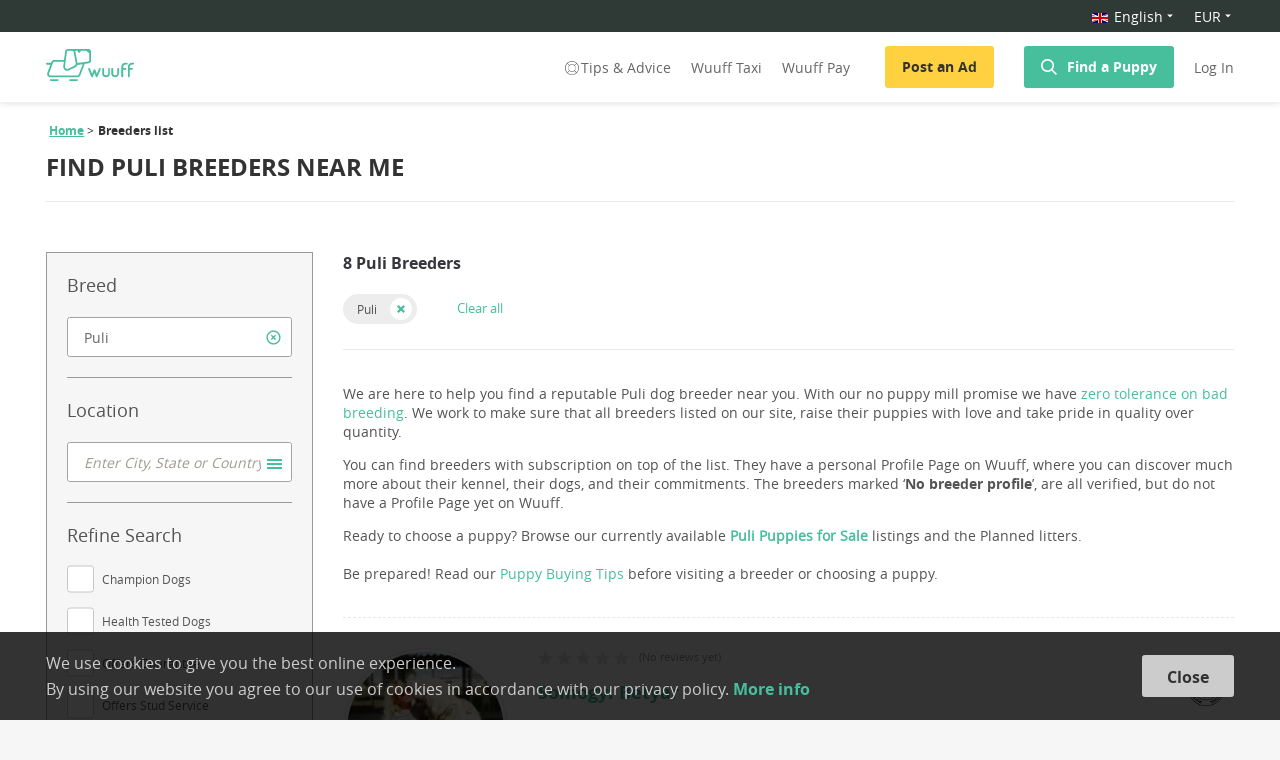

--- FILE ---
content_type: text/html; charset=utf-8
request_url: https://wuuff.dog/en/breeders/puli
body_size: 286557
content:
<!DOCTYPE html><html lang="en"><head><meta charSet="utf-8"/><meta name="viewport" content="initial-scale=1.0, user-scalable=no"/><link rel="icon" type="image/png" href="/static/favicon.png" id="imageLink"/><meta name="p:domain_verify" content="fe5f435da51fcb500d8191c0d527b555"/><meta name="msvalidate.01" content="4B0B58EC56FC7EE1308BFB71C2B1FD40"/><meta name="google-site-verification" content="xbpEgHDWAi-J_DnwkGNsSXZSTz0rld2JzE2jAi5AFYg"/><script type="application/ld+json">
              {
                "@context": "http://schema.org/",
                "@type": "Organization",
                "name": "Wuuff",
                "legalName" : "Wuuff, Inc.",
                "url": "https://wuuff.dog",
                "logo": "https://res.cloudinary.com/wuuff/image/upload/v1749133588/logo/wuuff_logo.jpg",
                "foundingDate": "2017",
                "address": {
                  "@type": "PostalAddress",
                  "streetAddress": "7901 4th St N STE 300",
                  "addressLocality": "Saint Petersburg",
                  "addressRegion": "FL",
                  "postalCode": "33702",
                  "addressCountry": "US"
                },
                "contactPoint": {
                  "@type": "ContactPoint",
                  "contactType": "customer support",
                  "email": "help@wuuff.dog"
                }
              }
              </script><script async="">(function(w,d,s,l,i){w[l]=w[l]||[];w[l].push({'gtm.start':
            new Date().getTime(),event:'gtm.js'});var f=d.getElementsByTagName(s)[0],
            j=d.createElement(s),dl=l!='dataLayer'?'&l='+l:'';j.async=true;j.src=
            'https://www.googletagmanager.com/gtm.js?id='+i+dl;f.parentNode.insertBefore(j,f);
          })(window,document,'script','dataLayer','GTM-PB28MV5');</script><meta name="twitter:card" content="summary"/><meta name="twitter:site" content="@WuuffDog"/><meta property="og:url" content="https://wuuff.dog/en/breeders/puli"/><meta property="og:type" content="website"/><meta property="og:image" content="https://res.cloudinary.com/wuuff/image/upload/v1485169396/logo/150.png"/><meta property="og:image:alt" content="Wuuff logo"/><meta property="og:image:width" content="155"/><meta property="og:image:height" content="50"/><meta property="og:locale" content="en"/><meta property="og:site_name" content="Wuuff"/><link rel="canonical" href="https://wuuff.dog/en/breeders/puli"/><meta property="og:locale:alternate" name="hu" content="hu"/><meta property="og:locale:alternate" name="de" content="de"/><meta property="og:locale:alternate" name="ru-RU" content="ru-RU"/><meta property="og:locale:alternate" name="it-IT" content="it-IT"/><meta property="og:locale:alternate" name="ro-RO" content="ro-RO"/><meta property="og:locale:alternate" name="pl" content="pl"/><meta property="og:locale:alternate" name="cs" content="cs"/><meta property="og:locale:alternate" name="fr-FR" content="fr-FR"/><meta property="og:locale:alternate" name="sr-RS" content="sr-RS"/><meta name="dcterms.language" content="en"/><meta name="dcterms.format" content="text/html"/><meta name="dcterms.creator" content="Wuuff"/><title>Puli - Breeders and Kennels</title><meta name="robots" content="index,follow"/><meta name="googlebot" content="index,follow"/><meta name="description" content="Find a Reputable Puli Dog Breeder near you or Internationally. View available Puppies for Sale or Upcoming Litters."/><meta property="og:title" content="Puli - Breeders and Kennels"/><meta property="og:description" content="Find a Reputable Puli Dog Breeder near you or Internationally. View available Puppies for Sale or Upcoming Litters."/><meta name="dcterms.title" content="Puli - Breeders and Kennels"/><meta name="dcterms.description" content="Find a Reputable Puli Dog Breeder near you or Internationally. View available Puppies for Sale or Upcoming Litters."/><meta name="next-head-count" content="39"/><link rel="preload" href="/_next/static/D-DwcJdkFay7COEjrmUNA/pages/breedersList.js" as="script"/><link rel="preload" href="/_next/static/D-DwcJdkFay7COEjrmUNA/pages/_app.js" as="script"/><link rel="preload" href="/_next/static/runtime/webpack-c722c0526f27aed65453.js" as="script"/><link rel="preload" href="/_next/static/chunks/commons.f01bb979fd0c6de3cadb.js" as="script"/><link rel="preload" href="/_next/static/chunks/styles.5ff1ecd40a85c9200c16.js" as="script"/><link rel="preload" href="/_next/static/runtime/main-9c8217165abec7b1cab0.js" as="script"/><link rel="stylesheet" href="/_next/static/css/commons.1a68c7f4.chunk.css"/><link rel="stylesheet" href="/_next/static/css/styles.73c0ad5b.chunk.css"/></head><body><noscript><iframe src="https://www.googletagmanager.com/ns.html?id=GTM-PB28MV5" height="0" width="0" style="display:none;visibility:hidden"></iframe></noscript><div id="__next"><div class="root breedersList"><header class="header "><div><div class="top-localization-bar"><div class="grid maxWidth"><div class="top-localization-bar-container .middle-xs"><div class="topBar"><div class="selectWrapper lang-drop-down"><div class="Dropdown-root"><div class="Dropdown-control" aria-haspopup="listbox"><div class="Dropdown-placeholder"><span></span></div><div class="Dropdown-arrow-wrapper"><span class="Dropdown-arrow"></span></div></div></div></div><div class="selectWrapper drop-down-currency-body"><div class="Dropdown-root"><div class="Dropdown-control" aria-haspopup="listbox"><div class="Dropdown-placeholder is-selected">EUR</div><div class="Dropdown-arrow-wrapper"><span class="Dropdown-arrow"></span></div></div></div></div></div></div></div></div></div><div class="grid maxWidth headerFluidContainer"><div class="row middle-xs headerContainer"><div class="col col-xs-1 breedersListLogo"><a href="/en"><img src="/static/Header/wuff_logo_green.svg" class="logo" alt="Logo"/></a></div><div class="col col-xs-11 isBreedersListHeaderRight"><div class="headerBox"><div class="desktopLarge"><div class="desktopNav"><nav><div class="headerTaxiLinks "><a class="help-link" href="/en/help/puppy-buying-tips"><svg width="20" height="16" viewBox="-1 -1 16 16" fill="none" class="help-icon"><path d="M12.915 3.1C11.525 1.7 9.837 1 7.95 1c-1.886 0-3.574.7-4.964 2.1C1.696 4.4 1 6.1 1 8c0 1.9.695 3.6 2.085 5 1.29 1.3 2.98 2 4.866 2 1.886 0 3.574-.7 4.964-2.1C14.205 11.6 15 9.8 15 7.9s-.794-3.5-2.085-4.8zm-.199 9.3l-1.886-1.8c1.29-1.5 1.29-3.6 0-5.1l1.787-1.8c1.092 1.2 1.688 2.7 1.688 4.4.1 1.5-.596 3.1-1.589 4.3zm-4.765-1c-.895 0-1.689-.3-2.383-1a3.337 3.337 0 010-4.7 3.455 3.455 0 012.383-1c.893 0 1.687.3 2.382 1a3.336 3.336 0 010 4.7c-.695.6-1.49 1-2.382 1zm4.368-8.1l-1.787 1.8C9.738 4.5 8.942 4.1 7.951 4.1c-.993 0-1.788.4-2.483 1L3.68 3.3C4.773 2.2 6.362 1.6 7.95 1.6c1.588 0 3.177.6 4.368 1.7zm-9.035.4L5.07 5.5c-1.29 1.5-1.29 3.6 0 5.1l-1.787 1.8A6.584 6.584 0 011.595 8c0-1.6.597-3.2 1.689-4.3zM7.95 14.5a6.485 6.485 0 01-4.37-1.7L5.469 11c.695.6 1.588 1 2.483 1 .893 0 1.787-.4 2.482-1l1.787 1.8c-1.092 1-2.68 1.7-4.27 1.7z" fill="#fff"></path></svg>Tips &amp; Advice</a><a target="_blank" rel="noreferrer noopener" href="https://wuuff.taxi/en">Wuuff Taxi</a><a href="/en/help/online-payment">Wuuff Pay</a></div><div><button class="button yellow" type="button">Post an Ad</button><button class="button setSearchModal" type="button"><img src="/static/Header/search.svg" alt="Search" align="Search"/><a class="headerGreenLink" href="/en/puppies-for-sale">Find a Puppy</a></button></div><button class="loginBtn">Log In</button></nav></div></div><div class="tablet"><div class="mobileNav"><nav><a class="menu"><span></span><span></span><span></span></a><span class="mobileLogoWrapper"><a href="/en"><img src="/static/Header/wuff_logo_green.svg" class="logo" alt="Logo"/></a></span><div class="search headerFlex"><div><img src="/static/Header/newSearchGreen.svg" alt="Search"/></div><img src="/static/Header/login_green.svg" alt="Login"/></div></nav></div></div></div></div></div></div><span></span></header><div class="siteContent "><div class="breedersListPage"><div><div class="grid maxWidth breadcrumb"><div class="breadcrumbContainer"><div class="leftSide"><div class="crumbs"><ul><li><a href="/en">Home</a></li><li><span>Breeders list</span></li></ul></div><h1 class="title"><span>FIND Puli BREEDERS NEAR ME</span><div class="trustpilot-widget " data-locale="en-US" data-template-id="5419b6a8b0d04a076446a9ad" data-businessunit-id="5ad075ab7210af00012ae537" data-style-height="20px" data-style-width="100%" data-theme="light" data-stars="1,2,3,4,5" id="trustboxFilter"><a href="https://www.trustpilot.com/review/wuuff.dog" target="_blank" rel="noreferrer noopener nofollow">Trustpilot</a></div></h1></div></div></div></div><div class="grid maxWidth withSideContent search"><div class="row"><div class="col col-xs-12 col-sm-3 sideContent mobileFilter"><div class="popupHeader"><a class="iconButton"><svg viewBox="0 0 62.8 44.9" class="icon"><path d="M59.3 0H30.7c-2 0-3.7 1.5-4 3.7l-1.5 11.6H11.8c-1.9 0-3.6 1.2-4.3 3l-.4 1.1H1.3c-.7 0-1.3.6-1.3 1.3 0 .7.6 1.3 1.3 1.3h4.8L1.9 33.3c-.5 1.4-.4 3.1.5 4.4s2.3 2.1 3.8 2.1h37.6c1.9 0 3.6-1.3 4.3-3.1l5.6-15.1c.1-.2.2-.5.2-.7l5.8-.8c1.7-.2 3.1-1.7 3.1-3.4V3.4c0-1.9-1.6-3.4-3.5-3.4zM26.6 24.1L29.2 4c.1-.8.8-1.4 1.5-1.4H37c.7 0 1.3.5 1.5 1.3l3 15.6c.3 1.5-.4 3.1-1.6 3.8L31 27.7c-1 .5-2 .4-2.9-.2-1.1-.8-1.7-2.1-1.5-3.4zm19.2 11.7c-.3.8-1.1 1.5-2 1.5H6.2c-.7 0-1.3-.4-1.7-1-.4-.6-.5-1.4-.2-2.1l5.6-15c.3-.8 1.1-1.3 2-1.3h13l-.7 5.9c-.3 2.3.6 4.5 2.4 5.8.9.7 2 1 3.1 1 .8 0 1.7-.2 2.4-.6l8.9-4.3c1.4-.7 2.3-1.9 2.8-3.3l7.5-1-5.5 14.4zm14.5-19.2c0 .5-.4.9-.8.9L44 19.6c0-.2-.1-.4-.1-.7l-3-15.6c-.1-.3-.1-.5-.2-.8h3.8c-.1.2-.1.4-.1.7 0 1.1.9 2 2 2s2-.9 2-2c0-.2 0-.5-.1-.7h7.6l4.5 3.3v10.8zM16.2 42.3H6.8c-.7 0-1.3.6-1.3 1.3s.6 1.3 1.3 1.3h9.4c.7 0 1.3-.6 1.3-1.3s-.6-1.3-1.3-1.3zM43.2 42.3h-9.4c-.7 0-1.3.6-1.3 1.3s.6 1.3 1.3 1.3h9.4c.7 0 1.3-.6 1.3-1.3s-.6-1.3-1.3-1.3z"></path></svg></a>Search<a class="iconButton"><div><div class="closeIcon"><svg xmlns="http://www.w3.org/2000/svg" width="24px" height="24px" viewBox="0 0 24 24" stroke-width="2" version="1.1" class="injected-svg"><path d="M1.37444524,1.40198923 L22.6907412,22.5517971 L1.37444524,1.40198923 Z" id="Path-2"></path><path d="M1.37444524,1.40198923 L22.6907412,22.5517971 L1.37444524,1.40198923 Z" id="Path-2" transform="translate(12.032593, 11.976893) rotate(90.000000) translate(-12.032593, -11.976893) "></path></svg></div></div></a></div><div class="breedersListFilter"><form><div class="filterBox"><div class="filterSection"><div class="filterSectionTitle"><h4>Breed</h4><div class="inputBox"><div class="asyncAutocomplete input"><div class="asyncAutocomplete-wrapper"><input type="" value="" placeholder="Enter Breed" class="" role="combobox" aria-autocomplete="list" aria-expanded="false" autoComplete="off"/></div></div><span class="clearFieldBtn"></span></div></div></div><div class="filterSection"><div class="filterSectionTitle"><h4>Location</h4><div class="inputBox"><div class="asyncAutocomplete input"><div class="asyncAutocomplete-wrapper"><input type="" value="" placeholder="Enter City, State or Country" class="" role="combobox" aria-autocomplete="list" aria-expanded="false" autoComplete="off"/></div></div><span class="emptyField"></span></div></div></div><div class="filterSection"><div class="filterSectionTitle"><h4>Refine Search</h4><div class="customCheckBox"><input type="checkbox" id="championDogs" name="championDogs"/><label for="championDogs">Champion Dogs</label></div><div class="customCheckBox"><input type="checkbox" id="healthTests" name="healthTests"/><label for="healthTests">Health Tested Dogs</label></div><div class="customCheckBox"><input type="checkbox" id="breederGuaranteeFilter" name="breederGuaranteeFilter"/><label for="breederGuaranteeFilter">Offers Guarantee</label></div><div class="customCheckBox"><input type="checkbox" id="studService" name="studService"/><label for="studService">Offers Stud Service</label></div></div></div></div></form></div><div class="buttonRow searchButton"><button class="button" type="button">Search</button></div></div><div class="col col-xs-12 col-sm-9 mainContent mobileCenter"><div class="loading"><svg class="loadingSvg"><g><path class="ld-l" fill="#47bf9d" d="M43.6,33.2h9.2V35H41.6V15.2h2V33.2z"></path><path class="ld-o" fill="#47bf9d" d="M74.7,25.1c0,1.5-0.3,2.9-0.8,4.2c-0.5,1.3-1.2,2.4-2.2,3.3c-0.9,0.9-2,1.6-3.3,2.2 c-1.3,0.5-2.6,0.8-4.1,0.8s-2.8-0.3-4.1-0.8c-1.3-0.5-2.4-1.2-3.3-2.2s-1.6-2-2.2-3.3C54.3,28,54,26.6,54,25.1s0.3-2.9,0.8-4.2 c0.5-1.3,1.2-2.4,2.2-3.3s2-1.6,3.3-2.2c1.3-0.5,2.6-0.8,4.1-0.8s2.8,0.3,4.1,0.8c1.3,0.5,2.4,1.2,3.3,2.2c0.9,0.9,1.6,2,2.2,3.3 C74.4,22.2,74.7,23.6,74.7,25.1z M72.5,25.1c0-1.2-0.2-2.3-0.6-3.3c-0.4-1-0.9-2-1.6-2.8c-0.7-0.8-1.6-1.4-2.6-1.9 c-1-0.5-2.2-0.7-3.4-0.7c-1.3,0-2.4,0.2-3.4,0.7c-1,0.5-1.9,1.1-2.6,1.9c-0.7,0.8-1.3,1.7-1.6,2.8c-0.4,1-0.6,2.1-0.6,3.3 c0,1.2,0.2,2.3,0.6,3.3c0.4,1,0.9,2,1.6,2.7c0.7,0.8,1.6,1.4,2.6,1.9c1,0.5,2.2,0.7,3.4,0.7c1.3,0,2.4-0.2,3.4-0.7 c1-0.5,1.9-1.1,2.6-1.9c0.7-0.8,1.3-1.7,1.6-2.7C72.4,27.4,72.5,26.3,72.5,25.1z"></path><path class="ld-a" fill="#47bf9d" d="M78.2,35H76l8.6-19.8h2L95.1,35h-2.2l-2.2-5.2H80.4L78.2,35z M81.1,27.9h8.7l-4.4-10.5L81.1,27.9z"></path><path class="ld-d" fill="#47bf9d" d="M98,15.2h6.6c1.2,0,2.5,0.2,3.7,0.6c1.2,0.4,2.4,1,3.4,1.9c1,0.8,1.8,1.9,2.4,3.1s0.9,2.7,0.9,4.3 c0,1.7-0.3,3.1-0.9,4.3s-1.4,2.3-2.4,3.1c-1,0.8-2.1,1.5-3.4,1.9c-1.2,0.4-2.5,0.6-3.7,0.6H98V15.2z M100,33.2h4 c1.5,0,2.8-0.2,3.9-0.7c1.1-0.5,2-1.1,2.8-1.8c0.7-0.8,1.3-1.6,1.6-2.6s0.5-2,0.5-3c0-1-0.2-2-0.5-3c-0.4-1-0.9-1.8-1.6-2.6 c-0.7-0.8-1.6-1.4-2.8-1.8c-1.1-0.5-2.4-0.7-3.9-0.7h-4V33.2z"></path><path class="ld-i" fill="#47bf9d" d="M121.2,35h-2V15.2h2V35z"></path><path class="ld-n" fill="#47bf9d" d="M140.5,32.1L140.5,32.1l0.1-16.9h2V35h-2.5l-11.5-17.1h-0.1V35h-2V15.2h2.5L140.5,32.1z"></path><path class="ld-g" fill="#47bf9d" d="M162.9,18.8c-0.7-0.7-1.5-1.3-2.5-1.7c-1-0.4-2-0.6-3.3-0.6c-1.3,0-2.4,0.2-3.4,0.7s-1.9,1.1-2.6,1.9 c-0.7,0.8-1.3,1.7-1.6,2.8c-0.4,1-0.6,2.1-0.6,3.3c0,1.2,0.2,2.3,0.6,3.3c0.4,1,0.9,2,1.6,2.7c0.7,0.8,1.6,1.4,2.6,1.9 s2.2,0.7,3.4,0.7c1.1,0,2.1-0.1,3.1-0.4c0.9-0.2,1.7-0.5,2.3-0.9v-6h-4.6v-1.8h6.6v9c-1.1,0.7-2.2,1.1-3.5,1.5 c-1.3,0.3-2.5,0.5-3.9,0.5c-1.5,0-2.9-0.3-4.1-0.8s-2.4-1.2-3.3-2.2c-0.9-0.9-1.6-2-2.1-3.3s-0.8-2.7-0.8-4.2s0.3-2.9,0.8-4.2 c0.5-1.3,1.2-2.4,2.2-3.3c0.9-0.9,2-1.6,3.3-2.2c1.3-0.5,2.6-0.8,4.1-0.8c1.6,0,3,0.2,4.1,0.7s2.2,1.1,3,2L162.9,18.8z"></path></g></svg></div></div></div></div></div></div><div class="footer"><div class="footerTopPart"><div class="grid container"><div class="row"><div class="col col-xs-12 col-md-7 footerNavContainer"><div class="footerNavList"><h4>For Puppy Buyers</h4><ul><li><a href="/en/breeds">Dog Breeds</a></li><li><a href="/en/breeders">Find a Breeder</a></li><li><a href="/en/help/puppy-buying-tips">Puppy buying tips</a></li><li><a href="/en/lp/puppy-match">Puppy Match</a></li></ul></div><div class="footerNavList"><h4>For Breeders</h4><ul><li><a href="/en/lp/pricing">Register Your Kennel</a></li><li><a href="/en/help/breeder-faq">Breeder FAQ</a></li></ul></div><div class="footerNavList"><h4>Company</h4><ul><li><a href="/en/help/about-us">About Wuuff</a></li><li><a href="https://blog.wuuff.dog/" target="_blank" rel="noreferrer noopener">Read our Blog</a></li></ul></div><div class="footerNavList mobile"><div class="formBottomInfo"><span>If you have any question send us an <a href="mailto:help@wuuff.dog" target="_blank">email</a></span></div></div></div><div class="col col-xs-12 col-md-5 footerRightPart"><h4>Get puppy buying tips in your inbox</h4><div class="subscribeForm"><form><div class="checkBox"><input type="checkbox" name="checkBox" value="" id="subscriptionCheckBox"/><label for="subscriptionCheckBox">I expressly agree to receive newsletters and know that I can easily unsubscribe at any time.</label></div><div class="form"><div class="input smaller"><input type="email" class="" placeholder="Your Email address" name="" value=""/></div><button class="button small" type="submit">Sign Up</button></div></form></div><div class="formBottomInfo desktop"><span>If you have any question send us an <a href="mailto:help@wuuff.dog" target="_blank">email</a></span></div></div></div></div></div><div class="footerBottom"><div class="grid container"><div class="secondLine"><div class="copyright">All rights reserved © wuuff<div class="link"><a href="/en/terms-and-conditions" target="_blank" rel="noreferrer noopener">Terms and Conditions</a></div><div class="link"><a href="/en/privacy-policy" target="_blank" rel="noreferrer noopener">Privacy Policy</a></div></div><hr/><div class="thirdLine"><div class="icons">Follow us:<a href="https://www.facebook.com/wuuff.dog/" target="_blank" rel="noreferrer noopener"><img src="/static/Footer/facebook.svg" alt="Facebook"/></a><a href="https://www.instagram.com/wuuff.dog/" target="_blank" rel="noreferrer noopener"><img src="/static/Footer/instagram.svg" alt="Instagram"/></a><a href="https://twitter.com/wuuffdog" target="_blank" rel="noreferrer noopener"><img src="/static/Footer/twitter.svg" alt="Twitter"/></a><a href="https://www.pinterest.ca/wuuff/" target="_blank" class="pinterestIcon" rel="noreferrer noopener"><img src="/static/Footer/pinterest.svg" alt="Pinterest"/></a></div></div></div></div></div></div><div class="messageContainer"><span></span></div><div class="cookieBanner cookieUsage"><div class="cookieUsageView maxWidth"><div class="cookieUsageText"><p>We use cookies to give you the best online experience.</p><p>By using our website you agree to our use of cookies in accordance with our privacy policy. <a href="/en/privacy-policy">More info</a></p></div><button class="button cookieUsageButton" type="button">Close</button></div></div><div></div></div></div><script id="__NEXT_DATA__" type="application/json">{"dataManager":"[]","props":{"isServer":true,"initialState":{"auth":{"token":null,"isAuthenticating":false,"isAuthenticated":false,"profilePicture":null,"email":"","dogType":"","isHintBannerOpen":true,"isProfileIndicatorCompleted":false,"mySiteBanner":true,"role":"BUYER","currency":"EUR","language":"en"},"dogAd":{"ad":{},"maleDogs":[],"femaleDogs":[],"defaultDog":{}},"form":{},"popup":{"name":"","message":"","index":0,"section":null,"lightBox":false},"message":{"messages":[],"message":null},"staticPage":{"isBreeder":false,"updateStrength":false},"search":{"breed":null,"gender":"","price":{"min":0,"max":0},"pedigree":false,"expected":false,"order":{"value":"dateAsc"},"page":0,"mobileFilter":false,"searchModal":false}},"initialProps":{"locale":"en","messages":{"default":{"MoreInfoPopup.descriptionText":"We aim to make your puppy adoption a joyful and smooth experience by offering multiple delivery options. When possible, it's always best to meet the breeder and puppies in person. If that's not an option, Wuuff provides safe and reliable road or air delivery. Get instant quotes at wuuff.taxi.","Payment.wuuffFees":"Wuuff Pay Service Fee","Payment.puppyTag":"Puppy Tag","Payment.remainingPaymentTitle":"Pay Balance","Payment.fullAmount":"Full payment","Payment.deliveryOptionsFree":"(free)","Payment.deliveryOptionsCustomQuote":"(custom quote)","Payment.vetExam":"Vet Exam","Payment.deliveryOptionAirportDeliveryTitle":"Airpanion Airport Delivery","Payment.deliveryOptionAirportDeliveryDescription":"Your puppy will fly to your nearest airport in the cabin with one of our trusted Airpanion chaperones.","Payment.additionalOptionsTitle":"Additional options","Payment.additionalOptionsVetExamTitle":"Vet Exam and Health Certificate","Payment.additionalOptionsVetExamDescription":"Your puppy will undergo a comprehensive nose-to-tail health examination prior to delivery and be up to date on all shots, all expertly handled by the Wuuff team.","Payment.additionalOptionsPuppyTagTitle":"Puppy Tag With Your Name and Number","Payment.additionalOptionsPuppyTagDescription":"Our stylish, custom made tags will come in handy should your dog get lost. They come engraved with your puppy's name and your phone number.","Payment.additionalOptionsIncluded":"included","Payment.additionalOptionsOptional":"optional","Payment.deliveryOptions":"Delivery options","Payment.chooseADeliveryMethod":"Choose a delivery method","Payment.deliveryOptionLocalTitle":"Local Pick-Up","Payment.deliveryOptionLocalDescription":"You make arrangements to pick-up the puppy from the breeder.","Payment.deliveryOptionGroundDeliveryTitle":"Pampered Ground Delivery","Payment.deliveryOptionGroundDeliveryDescription":"Wuuff Taxi arranges door-to-door delivery of your puppy while receiving the utmost care when traveling.","Payment.deliveryOptionAirTitle":"Standard Air Travel","Payment.deliveryOptionAirDescription":"Wuuff Taxi arranges to have your puppy delivered to your nearest available airport.","Payment.accept":"I accept the ","Payment.termsConditions":"General Terms and Conditions ","BreederProfileForm.instagram":"Your instagram page address","BreederProfileForm.tiktok":"Your tiktok page address","BreederProfileForm.langsPlaceholder":"Select a language...","BreederProfileForm.langTagsTitle":"Languages you speak","BreederProfileForm.langTagsPlaceholder":"Select a language...","BreederProfileForm.clubPlaceholder":"Select a kennel club...","BreederProfileForm.breederClubsTitle":"Kennel Clubs you are a member of","BreederProfileForm.breederClubPlaceholder":"Select a kennel club...","BreederProfileForm.followingBreedsPlaceholder":"Select a dog breed...","BreederProfileForm.sincePlaceholder":"Select the year","BreederProfileForm.breedingTheseBreeds":"Breeding these breeds","BreederProfileForm.since":"Breeding since","BreederProfileForm.descriptionTitle":"Introduce yourself","BreederProfileForm.placeholderLanguage":"Select a language of introduction","BreederProfileForm.placeholderDescription":"Describe your kennel: how long have you been breeding, what associations you belong to, why you picked the breed(s), etc?","WuuffTaxiBox.subtitle":"We will handle your puppy’s safe delivery. Road or Air? We’ll get there!","Home.WuuffTaxiButton":"Get a free quote","Home.WuuffTaxiListItem2Header":"Air Pet Transport","Home.WuuffTaxiListItem2Content1":"We have a 20 years experience working with tried and trusted air travel partner. Your pet will arrive to your home safely, and with as little stress as possible.","Home.WuuffTaxiListItem3Header":"Private Pet Transport","Home.WuuffTaxiListItem3Content1":"Looking for an individual delivery for your pet. We can organise private transportation specially prepared for your personal needs.","Home.WuuffTaxiTitle":"Wuuff Taxi Pet Transport","Home.WuuffTaxiSubTitle":"Safe \u0026 Professional Door-to-Door Pet Delivery","Home.WuuffPayContent":"When paying for a puppy through our site, you get the full benefit and protection of our service. We will personally make sure that before collection, your puppy is exactly as advertised, and will come with everything promised in the ad.","Home.WuuffTaxiListItem1Header":"Shared Ride Transport","Home.WuuffTaxiListItem1Content1":"Care and comfort is the top priority of our experienced driver throughout the journey. We ensure that on arrival there is a happy pet, a satisfied breeder and a delighted owner.","popup:ImageCropperLoading":"Loading...","imageCropper:AddCover":"Add Cover","popup:ImageCropperTitle":"Edit your image","imageCropper:fileSizeError":"Maximum file size 4MB. Current size {size}MB","Register.termsAgreement":"By proceeding, you agree to our \u003ca href={termsLink} target=\"_blank\"\u003eTerms and Conditions\u003c/a\u003e and confirm you have read our \u003ca href={privacyLink} target=\"_blank\"\u003ePrivacy Policy\u003c/a\u003e.  You consent to receive email communication about Wuuff services.","SubscriptionPage.reactivateButton":"Reactivate subscription","SubscriptionPage.learnMoreButton":"Learn more","SubscriptionPage.boughtAddonsTitle":"Your active Add-ons","SubscriptionPage.boughtAddonsName":"Add-on:","SubscriptionPage.boughtAddonsCount":"Active:","SubscriptionPage.changeButton":"Select a new plan","SubscriptionPage.remainingTrial":"Remaining from trial:","SubscriptionPage.remainingDays":"{dayCount, plural, one {# day } other {# days }}","SubscriptionPage.addonsTitle":"Buy an add-on","SubscriptionPage.title":"Your subscription info","SubscriptionPage.status":"Status","SubscriptionPage.plan":"Plan:","SubscriptionPage.nextBilling":"Next billing on:","SubscriptionPage.remaining":"Remaining days:","SubscriptionPage.cancelButton":"Cancel subscription","SubscriptionPage.upgradeButton":"Change subscription","SubscriptionPage.selectSubscription":"Select a subscription","SubscriptionPage.buyAddonButton":"Buy this add-on","ChampionConfirm.title":"Please confirm your Champion add-on order.","ChampionConfirm.text":"The Champion add-on gives you 12 months placed at the top of search results.","SubscriptionCancel.warningText":"Please note, your ads will remain active until the end of your subscription.","SubscriptionCancel.title":"Cancel your subscription","SubscriptionCancel.text":"Are you sure you want to cancel your subscription?","breederSite.myStory":"My story","Settings.subscription":"Billing \u0026 Subscription","Settings.myResponsibilities":"My Commitments","SubscriptionStatus.active":"Active","SubscriptionStatus.trial":"In Trial","SubscriptionStatus.nonRenewing":"Non Renewing","SubscriptionStatus.paused":"Paused","SubscriptionStatus.cancelled":"Cancelled","SubscriptionStatus.notSubscribed":"No active subscription","pricePage.loginRequireMessage":"Please Log In or Sign Up before completing your subscription!","pricePage.plan2PeriodLabel":"billed semi-annually","pricePage.plan2PeriodPrice":"€ 39.99","pricePage.plan2PricePerMonth":"€ 6.99","pricePage.plan3Title":"3 months plan","pricePage.plan3PeriodPrice":"€ 29.99","pricePage.plan3PricePerMonth":"€ 9.99","pricePage.additionalBlock2":"Choose any payment term and try it for 7 days. With the Yearly Plan, your listing will be placed above others, and you receive a Premium badge.","pricePage.additionalBlock3":"The subscription will automatically renew unless auto-renew is turned off at least 24 hours before the end of the current period. Your account will be charged for renewal within 24 hours prior to the end of the current period, at the cost of the chosen package. You can go to your Account settings to manage your subscription and turn off auto-renew. Your card will be charged when the purchase is confirmed. In case of the 1 year plan, your card will be charged automatically unless you cancel your order before the 7 day free trial ends.","pricePage.bestValue":"Best value","pricePage.perMonth":"per month","pricePage.plan1Title":"1 year plan","pricePage.plan1PeriodLabel":"billed annually","pricePage.plan1PeriodPrice":"€ 59.99","pricePage.plan1PricePerMonth":"€ 4.99","pricePage.plan2Title":"6 months plan","pricePage.title":"Find good homes for your puppies quickly!","pricePage.mainDescription":"Reach thousands of potential puppy buyers from around the world. Advertise your Puppies for Sale and increase your kennel’s reputation internationally!","pricePage.trialText":"Save 50% and try it for FREE for 7 days","pricePage.submitButton":"Select \u0026 Pay","pricePage.submitButtonSubtitle":"Risk free, cancel anytime","pricePage.subscriptionAgree":"By subscribing you agree to our \u003ca href={termsLink} target='_blank'\u003eterms and conditions\u003c/a\u003e and \u003ca href={privacyLink} target='_blank'\u003eprivacy policy\u003c/a\u003e","pricePage.moreDetailsButton":"More details","pricePage.additionalBlock1":"Any payment term you choose includes \u003ca href={link}\u003eall website features\u003c/a\u003e helping you to drive traffic and grow your kennel’s reputation even if you don’t have a website!","BreedersList.showDogsLabel":"Show dogs","BreedersList.offersGuaranteeLabel":"Guarantee","BreedersList.healthTestsLabel":"Health Screenings","BreedersList.B.P1":"\u003cb\u003eHelping you \u003ca href=\"{blogLink}\" target=\"_blank\" rel=\"noopener noreferrer\"\u003echoose a puppy responsibly\u003c/a\u003e is Our Mission!\u003c/b\u003e\u003cbr\u003ePlease don't buy a puppy from your local pet store, or a puppy mill. These pups sadly often come with behavioral problems and health issues. And you would be supporting continued bad breeding!\u003cbr\u003e\u003cbr\u003e\u003cb\u003eHow can I find a reputable {breed} breeder near me?\u003c/b\u003e\u003cbr\u003eIt’s important to get your {breed} from a responsible dog breeder to ensure they will live a long, healthy life without costly health complications.","BreedersList.B.P2":"Here’s a little known fact... just because a kennel or a local dog breeder near you is registered with a major kennel club, it is not guaranteed to be of high quality. So you need to take your time, and check everything. Our aim is to make it easier for you to choose a responsible breeder with confidence.","BreedersList.B.P3":"The {breed} kennels you find listed here are \u003ca href=\"{blogLink}\" target=\"_blank\" rel=\"noreferrer noopener\"\u003eapproved and verified by Wuuff\u003c/a\u003e. Each {breed} breeder must be a member of a major kennel club, and their {breed} puppies advertised for sale on our website are required to have at least a registration paper (Pedigree), up to date \u003ca href=\"{vacLink}\"\u003evaccinations, dewormings and a microchip.\u003c/a\u003e Puppies will cost a little more from a professional dog breeder, but it’s worth it.","BreedersList.B.P4":"You will find that the best {breed} breeders will often provide a guarantee with their dog, health screen their dogs, practice ethical breeding, perform all necessary early life veterinary care of their puppies, ensure their dogs are going to good homes and will provide registration paper with their dogs. This information is available on their breeder website within Wuuff.","BreedersList.B.P5":"The {breed} breeders you find listed here are expected to obey our \u003ca href=\"{codeLink}\"\u003eCode of Ethics\u003c/a\u003e. BUT, it is the duty of every person that is considering buying a puppy or dog to confirm all the information provided to them by the breeder. Wuuff makes no warranties, expressed or implied, as to the condition of any dogs offered for sale, the standards or practices of any breeder, the quality of their canines, or the accuracy of any information contained within our site. Wuuff does not endorse, recommend, or guarantee a particular kennel, breeder or dogs listed on the wuuff.dog website.","BreedersList.B.P6":"However, you can, and should, further protect yourself by paying through Wuuff, this way you will also enjoy the benefit of reviewing your chosen puppy breeder. Learn more about how \u003ca href=\"{paySecLink}\"\u003ePaying securely through Wuuff\u003c/a\u003e works.","BreedersList.B.P7":"Browse through our \u003ca href=\"{breedersLink}\"\u003eworldwide dog breeder directory\u003c/a\u003e with complete breeder profiles and current puppies for sale to find your dream dog.","BreedersList.A.P1":"We are here to help you find a reputable {breed} dog breeder {location, select, none {near you} other {around {location}}}. With our no puppy mill promise we have \u003ca href=\"https://blog.wuuff.dog/fight-against-puppy-mills/\" target=\"_blank\" rel=\"noopener noreferrer\"\u003ezero tolerance on bad breeding\u003c/a\u003e. We work to make sure that all breeders listed on our site, raise their puppies with love and take pride in quality over quantity.","BreedersList.A.P2":"You can find breeders with subscription on top of the list. They have a personal Profile Page on Wuuff, where you can discover much more about their kennel, their dogs, and their commitments. The breeders marked ‘\u003cb\u003eNo breeder profile\u003c/b\u003e’, are all verified, but do not have a Profile Page yet on Wuuff.","BreedersList.A.P3":"Ready to choose a puppy? Browse our currently available \u003cb\u003e\u003ca href=\"{searchLink}\"\u003e{breed} Puppies for Sale\u003c/a\u003e \u003c/b\u003e listings and the Planned litters.\u003cbr\u003e\u003cbr\u003eBe prepared! Read our \u003ca href=\"{tipsLink}\"\u003ePuppy Buying Tips\u003c/a\u003e before visiting a breeder or choosing a puppy.","BreedersList.A.ReadMore":"Read more \u003e\u003e","BreedersList.noBreederProfile":"No breeder profile","BreedersList.breedersList":"Breeders list","BreedersList.filterResultSubTitle":"in other location","BreedersList.breedNotFound":"We could not find any {breed} Breeders {locationExist, plural, =0 {} other {in}} {location}, but you may want to consider others nearby.","BreedersList.breederShows":"Breeder shows dogs","BreedersList.breederHealth":"Health tested adults","BreedersList.breederGurantee":"Breeder offers Guarantee","BreedersList.rating":"{numberOfRatings, plural, one {# review } other {# reviews }}","BreedersList.dogsCount":"{count, plural, =0 {no puppies available} one {# puppy available} other {# puppies available}}","BreedersList.dogsCountExpected":"{count, plural, =0 {a litter is} one {# puppy is} other {# puppies are}} coming soon","BreedersList.filterResultTitle":"{count} {breed} Breeders {locationExist, plural, =0 {} other {in}} {location}","SearchResult.ExpectedFound":"{number} {breed} {number, plural, =0 {none} one {litter is} other {litters are}} expected {location, select, none {} other {in {location}}}","filterSectionTitle.Filters":"Filters","PuppiesForSale.AboveListP1":"On Wuuff all the \u003cb\u003epuppies for sale\u003c/b\u003e are raised by experienced breeders who are focused on the three pillars of \u003ci\u003equality, health and love for their dogs\u003c/i\u003e.","PuppiesForSale.AboveListP2":"If you cannot find the puppy of your dreams here, browse our list of breeders to \u003ca href=\"{breedersLink}\"\u003econtact any of the\u003cb\u003e {breed} breeders\u003c/b\u003e\u003c/a\u003e we are honored to work with.","PuppiesForSale.AboveListP3":"\u003cb\u003eFIND RESPONSIBLY BRED {breedUppercase} PUPPIES \u0026 DOGS {locationUppercase, select, none {NEAR YOU} other {IN {locationUppercase}}}\u003c/b\u003e","PuppiesForSale.AboveListP4":"Finding a {breed} puppy for sale near you may be your top priority, but it doesn't mean it is the best choice. The perfect puppy may be further away. And you really want to be sure you are making the perfect choice! Choosing a responsibly bred puppy from a knowledgeable breeder ensures you get a dog that fits your personality and your family's lifestyle. Luckily all the breeders from Wuuff are dedicated to their puppies, and to helping you find the RIGHT puppy.","PuppiesForSale.belowPaginationP1":"\u003cb\u003eEvery {breed} Puppy on Wuuff\u003c/b\u003e is from a verified breeder, devoted to caring for their pups, and to giving them the best start to life. And Wuuff is committed to providing you with everything you need to make the right choice, and we want you to be sure that every ad is completely accurate. Your puppy will come with up to date vaccinations and dewormings, and with all documents included. When you make your puppy choice, you can \u003ca href=\"{onlinePaymentLink}\"\u003esecurely pay through Wuuff\u003c/a\u003e, to get the full benefit and protection of the Wuuff service.","PuppiesForSale.belowPaginationP2":"\u003cb\u003eWhat is the average price of a {breed}?\u003c/b\u003e\u003c/br\u003eOn Wuuff, the average price of a {breed} puppy is {avgPrice}. The minimum is {minPrice}, and the maximum is {maxPrice} you will have to pay for one of the available puppies for sale.","PuppiesForSale.belowPaginationP3":"Prices are not universal, even within a country, and there can be especially large differences in other countries. {breed} price depends on many factors, such as future show potentials, bloodline, health screenings, just to name a few.","PuppiesForSale.belowPaginationP4":"\u003ca href=\"{tipsLink}\"\u003eOwning a dog is expensive\u003c/a\u003e. In any case, if you want a healthy, truly beautiful dog with great character, try not to save on the purchase price, after all it is a one time only amount. Getting a {breed} puppy for a little less can result in very costly vet bills later in life.","PuppiesForSale.belowPaginationP5":"Read more: \u003ca href=\"{blogLink}\" target=\"_blank\" rel=\"noopener noreferrer\"\u003eWhy choose a puppy from Wuuff?\u003c/a\u003e","PuppiesForSale.forSaleTitle":"{breed} for Sale","BreedersListNR.B.P1":"It’s important to get your puppy from a responsible dog breeder to ensure they will live a long, healthy life without costly health complications. We are here to help you find a \u003cb\u003ereputable {breed} dog breeder {location, select, none {near you} other {around {location}}}.","BreedersListNR.B.P2":"Helping you \u003ca href=\"{blogLink}\" target=\"_blank\" rel=\"noopener noreferrer\"\u003echoose a puppy responsibly\u003c/a\u003e is Our Mission! Please don’t buy a puppy from your local pet store, or a puppy mill. These pups sadly often come with behavioral problems and health issues. And you would be supporting continued bad breeding!","BreedersListNR.B.P3":"Browse through our \u003ca href=\"{breedersLink}\"\u003eworldwide dog breeder\u003c/a\u003e directory with complete breeder profiles and current puppies for sale to find your dream dog.","BreederList.bannerTitle":"Be listed with our Trusted {breed} breeders…","BreederList.bannerBtn":"Register your Kennel Today!","BreederList.pageTitle":"Reputable Dog Breeders near me","BreederList.Description":"Find a Reputable Dog Breeder near you or Internationally. View their Puppies for Sale, Upcoming Litters \u0026 Breeding dogs. - Choose responsibly! ","BreedList.select":"Select ABC...","BreedList.Title":"List of All Dog Breeds recognized by AKC or FCI","BreedList.Description":"Browse Over 360 Dog Breeds recognized by FCI and AKC. Find puppies for sale from trusted, responsible breeders globally. Choose ONE that match your lifestyle!","BreedList.jumpTo":"Jump to:","BreedListCard.breedLink":"{breed} breeders","CheckOutBreederProfile.price":"\u003cspan\u003e{price}\u003c/span\u003e + VAT","HelpBox.noSearchBreedersSecond":"Learn the difference between breeder and breeder and how we \u003ca  href=\"https://blog.wuuff.dog/fight-against-puppy-mills/\" target=\"_blank\"\u003efight puppy mills\u003c/a\u003e.","HelpBox.noSearchBreedersThird":"Try looking up similar dog breeds if you haven’t set your mind on the {breed} breed yet.","HelpBox.noSearchBreeders":"Why is that so? We only allow responsible and trustworthy breeders on our site... this does not mean we won’t have some {breed} breeder for you soon. If you know any great {breed} kennels, who should be on Wuuff, tell them about us!","HelpBox.noSearchPuppiesSecond":"\u003ca  href=\"https://blog.wuuff.dog/why-choose-a-puppy-from-wuuff/\" target=\"_blank\"\u003eChoosing the perfect puppy is more important than you’d think.\u003c/a\u003e Learn why it is so important!","HelpBox.noSearchPuppies":"No puppy milles or backyard breeders allowed here! We take background checks and choosing the best dog breeders seriously, maybe that’s why you don’t see any {breed} puppies for sale here just yet. You should definitely go check out our \u003ca href={breedLink}\u003e{breed} breeders\u003c/a\u003e or any similar breeds!","HelpBox.notFoundBreeders":"Currently, there are no available {breed} breeders here","HelpBox.alreadySubscribed":"However, you have already signed up to receive puppy alerts for this breed!","HelpBox.ckeckBoxLabel":"I expressly agree to receive puppy notifications and know that I can easily unsubscribe at any time.","HelpBox.verifyText":"Please confirm your email address by clicking the link in received email!","BreederListBreed.H2":"FIND {breed} BREEDERS {location, select, none {NEAR ME} other {IN {location}}}","BreederListBreed.pageTitle":"{breed} - Breeders and Kennels","BreederListBreed.pageDescription":"Find a Reputable {breed} Dog Breeder near you or Internationally. View available Puppies for Sale or Upcoming Litters.","Search.SearchBreedAndLocation.H2":"{breed} for sale in {location}","Search.SearchBreedLocation.H2":"Puppies for sale in  {location}","Search.championParent":"Champion Parents","Search.parentHealth":"Health Tested Parents","Search.breederGuarantee":"Breeder's Guarantee","Search.BreederWithProfile":"Breeder With Profile","SearchBreedOnlyBreed.H1":"{number} Puppies and Dogs in {location}","ErrorMessage.termsError":"Required field","ErrorMessage.youtubeLink":"Invalid Link: URL must be a YouTube link","ErrorMessage.wrongPhone":"Wrong format! Enter '+' then your country code and number without spaces (i.e +42254325482)","ErrorMessage.unique":"Sorry, this Kennel Name is already taken. The Kennel Name must be unique.","ErrorMessage.maxMonth":"Should be no more than {maxMonth}","ErrorMessage.wrongCard":"Wrong card number","ErrorMessage.dogNameValidationError":"Give an appealing name to your puppy which is at least {minLength} letters long","ErrorMessage.minLetters":"Minimum {minLength} letters","SearchBreedLocation.BreedSelected":"{number} {breed} puppies and dogs","SearchBreedLocation.pageDescription":"Find purebred {breed} Puppies in {location} on Wuuff ● Controlled {breed} Puppy classifieds ads ● Easy Searching and Secure Buying. WUUFF","SearchBreedLocation.H1":"{number} {breed} puppies and dogs in {location}","SearchDogsFilter.price":"Price","SearchDogsFilter.championParent":"Champion Parents","SearchDogsFilter.parentHealth":"Health Tested Parents","SearchDogsFilter.breedersGuarantee":"Breeder's Guarantee","SearchDogsFilter.breederWithProfile":"Breeder with Profile","SearchDogsFilter.clearAll":"Clear all","BreedsPage.header":"Dog Breeds","BreedsPage.subHeader":"Browse the List of All Dog Breeds that are available on Wuuff","BreedsPage.descriptionSection":"With a list of over \u003cb\u003e360 purebred dog breeds\u003c/b\u003e, you should be able to find the ONE that match your lifestyle and preferences. Be a responsible owner and start with choosing the right dog breed for you and your family. We cannot emphasize this enough. Even if you choose not to adopt from a shelter or a rescue organization you can still save a dog’s life by making a carefully thought through lifetime decision: After choosing a breed, \u003ca href=\"{searchLink}\"\u003eselect the right puppy\u003c/a\u003e from one of the \u003ca href=\"{breedersLink}\"\u003etrusted, responsible breeders\u003c/a\u003e on Wuuff. Our goal is to improve the lives of every breeder, dog owner, and puppy.","BreederCard.championLabel":"Champion","BreederCard.premiumLabel":"Premium","BreederCard.premiumPlusLabel":"Premium Plus","BreederCard.championToolTip":"Champion Partner","BreederCard.premiumToolTip":"Premium Partner","BreederCard.premiumPlusToolTip":"Premium Plus Partner","FooterNavList.studServiceLink":"Find Stud Services","BreedersFilter.studService":"Offers Stud Service","BreedersFilter.offerGuarantee":"Offers Guarantee","BreedersFilter.breedTitle":"Breed","BreedersFilter.breederLabel":"Select a dog breed","BreedersFilter.breederPlaceholder":"Enter Breed","BreedersFilter.locationTitle":"Location","BreedersFilter.locationLabel":"Select a location","BreedersFilter.locationPlaceholder":"Enter City, State or Country","BreedersFilter.filtersTitle":"Refine Search","BreedersFilter.showsDogs":"Champion Dogs","BreedersFilter.healthTests":"Health Tested Dogs","MyBreedingCard.StudLabel":"Stud","MyBreedingCard.AvailableStudButton":"Available for stud","DogOptions.dogVideoLabel":"Add a YouTube Video","DogOptions.dogVideoPlaceHolder":"Insert YouTube link here","DogOptions.dogVideoDescription":"Ads with Video are only available with a Breeder Profile Subscription","DogOptions.birthCertificate":"Birth Certificate","Landing.BreederProfile.Pricing16":"Video","Landing.BreederProfile.PricingInfo16":"Gain more interest with a Video. Add a YouTube video to your Puppy Ad","Landing.BreederProfile.Plan1Price":"billed quarterly","Landing.BreederProfile.Plan2Price":"billed yearly","Landing.BreederProfile.Plan3Price":"billed semi-annually","Landing.BreederProfile.Plan4Price":"for one year","Landing.BreederProfile.LitterPricing":"{price}/litter + VAT","Landing.BreederProfile.ChatBotPricing":"€8/month","Landing.BreederProfile.Order":"Order Now","Landing.BreederProfile.faqA5":"We are delighted that you are enjoying our service and want people to continue to discover more about your kennel. You can relax, as shortly before the renewal date you will receive an email from us with all the necessary information to renew.","Landing.BreederProfile.faqQ6":"Can I pay monthly?","Landing.BreederProfile.faqA6":"We keep our Plan prices low, to ensure the packages stay affordable. \nBased on our experience and with talking with hundreds of breeders, you need visibility all year round to quickly find the best homes for your puppies.","Landing.BreederProfile.faqQ7":"How can switch from the 3 or 6 month plan to the yearly plan?","Landing.BreederProfile.faqA7":"You can upgrade to the Yearly Premium Plan at any time during your subscription. You will receive a pro-rated credit for the remaining time of your current plan, that will be applied to the price of the yearly plan.","Landing.BreederProfile.faqQ8":"What is the Champion Breeder?","Landing.BreederProfile.faqA8":"We reserve the top 5 spots of each breed for the Champion Partners. It is no secret that the top 3 on any list will receive at least 50% of all traffic. \n\nThe order in which they appear is based on “first come, first serve,” which means the first to pay will be on top, the second will be right below and so on. \n\nReceive complimentary assistance with shipping and translation, and a monthly Facebook post upon request.\n\nThis add-on is only available for yearly advertisers.","Landing.BreederProfile.faqQ1":"Will I get help if I am stuck?","Landing.BreederProfile.faqA1":"Complementary guidance is included to ensure you get the most out of your breeder profile. We are available via phone, email or messenger. ","Landing.BreederProfile.faqQ2":"What does 7 day FREE trial mean?","Landing.BreederProfile.faqA2":"When you start your first subscription on Wuuff, it will begin with a 7 day free trial, which lets you set up your breeder profile and advertise your puppies. On the 8th day, your free trial will automatically become a paid subscription unless you cancel your free trial.","Landing.BreederProfile.faqQ3":"Why do you need payment info for the free trial?","Landing.BreederProfile.faqA3":"The 7 day trial is absolutely free, no worries! The main reason we ask for your credit card info upfront is to verify age and identity. Your card will only be charged if you continue past the free trial period.","Landing.BreederProfile.faqQ4":"How do I cancel my free trial?","Landing.BreederProfile.faqA4":"1. Sign in to your account.\n2. Find the subscription menu on the left side.\n3. Click Cancel Subscription.","Landing.BreederProfile.faqQ5":"How can I renew my subscription?","Landing.BreederProfile.Pricing12":"Dogs you have sold","Landing.BreederProfile.PricingInfo12":"Your previously sold dogs will be displayed on Wuuff","Landing.BreederProfile.Pricing13":"Reviews and Ratings","Landing.BreederProfile.PricingInfo13":"Collecting and displaying reviews is a valuable decision maker for future dog owners ","Landing.BreederProfile.Pricing14":"Premium badge","Landing.BreederProfile.PricingInfo14":"Your listings are placed above to quarterly and semi-annually member ads.","Landing.BreederProfile.Pricing15":"Chatbot","Landing.BreederProfile.PricingInfo15":"Included in the Champion plan, otherwise available for a monthly fee.","Landing.BreederProfile.faqTitle":"FAQ","Landing.BreederProfile.Pricing6":"Link to your own website","Landing.BreederProfile.Pricing7":"Link to your facebook page","Landing.BreederProfile.Pricing8":"Verified phone number","Landing.BreederProfile.PricingInfo8":"We will verify your phone number, as this is an important trust point for buyers ","Landing.BreederProfile.Pricing9":"Breeding dogs","Landing.BreederProfile.Pricing10":"Stud service","Landing.BreederProfile.PricingInfo10":"Mark which dogs you offer for stud service","Landing.BreederProfile.Pricing11":"Facebook Messenger","Landing.BreederProfile.PricingInfo11":"On every ad, and on your profile, a messenger box is there for quick contact from potential dog owners ","Landing.BreederProfile.PricingHeading":"One plan 3 payment terms!","Landing.BreederProfile.PricingSubHeading":"Any payment term you choose includes all website features. With the Yearly Plan you receive a Premium badge, and your listings will be placed above others.","Landing.BreederProfile.Pricing1":"Unlimited Ads","Landing.BreederProfile.Pricing2":"Starter Breeder Profile","Landing.BreederProfile.Pricing3":"Puppy Match","Landing.BreederProfile.PricingInfo3":"You are the first on our list to contact when someone asks for our help to find a puppy","Landing.BreederProfile.Pricing4":"Full Breeder profile","Landing.BreederProfile.PricingInfo4":"Includes your intro, commitments, values, and all your contact info in one place","Landing.BreederProfile.Pricing5":"Gallery","Landing.BreederProfile.SubHeading5":"You don’t have a website? Or you have one but it is outdated? Don’t worry, many breeders are struggling with the same issue. Showcasing your kennel and your puppies can drastically increase interest in your puppies. But before you jump in let’s see if this service is for you.","Landing.BreederProfile.NotForYouHeading":"Our service is NOT for...","Landing.BreederProfile.NotForYou1":"Puppy mill or backyard breeders as they don’t have accomplishments or exciting news to share... and of course they would not be officially approved.","Landing.BreederProfile.NotForYou2":"People who think great breeders do not need to advertise.","Landing.BreederProfile.NotForYou3":"People who think buyers are not doing their research when considering a breeder.","Landing.BreederProfile.NotForYou4":"The ones who don’t believe in educating dog owners, or that people should learn about the breeder before they choose their dog.","Landing.BreederProfile.ForYouHeading":"This is the best place for you!","Landing.BreederProfile.ForYou1":"Since you are a \u003cb\u003ededicated breeder\u003c/b\u003e with socialized, healthy pups, and who aims to \u003cb\u003epromote responsible dog ownership\u003c/b\u003e by educating dog buyers. Advertise your kennel and dogs on Wuuff, even if you already have a website.","Landing.BreederProfile.Heading6":"Your professional Profile Page is the perfect place to position yourself ahead of the competition and not just in the show ring.","Landing.BreederProfile.SubHeading4":"People are not just interested in your dogs, they want to know about you too. After they see your advert, they will always go and research you. But often they never come back to you. Now that can change!","Landing.BreederProfile.WhyNot":"Why is this?","Landing.BreederProfile.WhyNot1":"Because they could not find detailed and complete info about you","Landing.BreederProfile.WhyNot2":"The info they found, actually made them less assured","Landing.BreederProfile.WhyNot3":"They found another breeder on Wuuff whose profile was more convincing","Landing.BreederProfile.WhyNot4":"\u003cb\u003eTrust and transparency\u003c/b\u003e are the Key in any online purchase. And choosing a dog is an even more sensitive matter. A professional, easy to understand site, with the right info, can \u003cb\u003egreatly increase the chances they will choose you, and not go elsewhere.\u003c/b\u003e","Landing.BreederProfile.WhyNot5":"Now, you should go and try to search for your kennel in English, and then in another language we offer (such as German, French or Spanish). What did you find? Was there any results, and if so, were these results convincing? ","Landing.BreederProfile.WhyNot6":"Your breeder’s site will be available in 10 languages so even people speaking other languages can learn all about your kennel and your dogs.","Landing.BreederProfile.Heading5":"Who is this service for?","Landing.BreederProfile.Benefit2":"Share your dogs proudest achievements","Landing.BreederProfile.Benefit3":"Share the dogs that established your kennels success: their show results and health screenings ","Landing.BreederProfile.Benefit4":"State your beliefs and commitments as a breeder","Landing.BreederProfile.Benefit5":"List your available puppies for sale","Landing.BreederProfile.Benefit6":"Advertise early your upcoming litters at no additional cost","Landing.BreederProfile.Benefit7":"Offer dogs available for stud services","Landing.BreederProfile.Benefit8":"All your contact info in one place","Landing.BreederProfile.Heading3":"\"Imagine a website that is as easy to maintain as your Facebook page.\"","Landing.BreederProfile.Heading4":"Is it really that important?","Landing.BreederProfile.BenefitHeading5":"Your own Chatbot","Landing.BreederProfile.BenefitSubHeading5":"Your precious time is saved. This smart bot will answer the commonly asked questions automatically.","Landing.BreederProfile.BenefitHeading6":"Trust and Reputation","Landing.BreederProfile.BenefitSubHeading6":"Your breeder site was designed so the first impression gained is Trust.","Landing.BreederProfile.BenefitHeading7":"Designed to Captivate","Landing.BreederProfile.BenefitSubHeading7":"You will get a user friendly page, continuously developing from feedback received, and following the latest trends.","Landing.BreederProfile.Heading2":"Your own stylish website...","Landing.BreederProfile.SubHeading2":"On Wuuff you can easily have your own breeder site, and you won't need anyone else to help keep it running. Updating and sharing information is just as easy as on Facebook. ","Landing.BreederProfile.Benefit1":"Tell Your Story: how did you fall in love with your breed…","Landing.BreederProfile.SubHeading1":"Just fill in the most important information about your kennel and your site is ready. \u003cb\u003eSounds easy, isn’t it?\u003c/b\u003e","Landing.BreederProfile.BenefitHeading1":"Grow Your Visibility","Landing.BreederProfile.BenefitSubHeading1":"Even if you don’t advertise puppies for sale, dog lovers can still find you, all year round.","Landing.BreederProfile.BenefitHeading2":"We Advertise for You","Landing.BreederProfile.BenefitSubHeading2":"We run paid ads internationally so you get more inquiries.","Landing.BreederProfile.BenefitHeading3":"International and Multilingual ","Landing.BreederProfile.BenefitSubHeading3":"Your ads and breeder profile will be visible in 10 languages, giving your kennel and dogs global exposure!","Landing.BreederProfile.BenefitHeading4":"Create it with just one click! ","Landing.BreederProfile.BenefitSubHeading4":"You just add your info, click order, and it's done. No Web Guru required! ","Landing.BreederProfile.DotSubHeading8":"Phone, email, Facebook... If someone is interested in your pups, it’s important that they can reach you ","Landing.BreederProfile.DotHeading9":"Show results","Landing.BreederProfile.DotSubHeading9":"Share those great results, let the world know about it.","Landing.BreederProfile.DotHeading10":"Dogs you have homed ","Landing.BreederProfile.DotSubHeading10":"Show off the dogs you have homed on Wuuff, alongside the owners fantastic review ","Landing.BreederProfile.CTA":"Advertise Now","Landing.BreederProfile.Heading":"Advertise Your Puppies for Sale \u0026 Increase Your Kennel’s Reputation Internationally","Landing.BreederProfile.SubHeading":"Just One Simple Step to Create Your Ad and Have Your Own Site","Landing.BreederProfile.Heading1":"Your Breeder Profile - Create it with just a few clicks!","Landing.BreederProfile.PricingPlan1":"3 months","Landing.BreederProfile.Plan1Description":"€ 9.99 per month","Landing.BreederProfile.PricingPlan2":"Champion","Landing.BreederProfile.Plan2Description":"Everything you need in one small monthly fee","Landing.BreederProfile.PricingPlan3":"Premium","Landing.BreederProfile.Plan3Description":"€ 4.99 per month","Landing.BreederProfile.PricingPlan4":"6 months","Landing.BreederProfile.Plan4Description":" € 6.99 per month","Landing.BreederProfile.DotHeading1":"Personalized banner and profile photos","Landing.BreederProfile.DotSubHeading1":"First impressions matter. Personalize your website with your best photo.","Landing.BreederProfile.DotHeading2":"All your breeding dogs in one place","Landing.BreederProfile.DotSubHeading2":"All your Dogs in one place - All their achievements can be found here ","Landing.BreederProfile.DotHeading3":"Planned litters","Landing.BreederProfile.DotSubHeading3":"Planned litters; got one in the works? Don't keep it to yourself, let others know.","Landing.BreederProfile.DotHeading4":"Your kennels history","Landing.BreederProfile.DotSubHeading4":"Tell others the story of your success and how you fell in love with this breed. ","Landing.BreederProfile.DotHeading7":"Your club memberships and experience","Landing.BreederProfile.DotSubHeading7":"Experience matters! Display your clubs and how long you have been breeding ","Landing.BreederProfile.DotHeading5":"Photos you’re proud of ","Landing.BreederProfile.DotSubHeading5":"Share your very best photos of your dogs and your kennel ","Landing.BreederProfile.DotHeading6":"Beliefs and commitments","Landing.BreederProfile.DotSubHeading6":"What are your core values, what support do you offer your dog owners ","Landing.BreederProfile.DotHeading8":"Your contact info in one place","Landing.PuppyMatch.faqQ1":"How can Wuuff find a breeder, when I can’t?","Landing.PuppyMatch.faqQ5":"I have found a dog I like, but it’s abroad. How would it get to me?","Landing.PuppyMatch.faqA5":"If you would like to have a dog from an overseas breeder then you should definitely choose the VIP package. It is the only one that includes shipping assistance. We can take your worries away by arranging everything to ensure the smooth delivery of your puppy. All you need to do is wait for your puppy to arrive. \nPlease be aware, the cost of shipping is not included in the package price. The price of the shipping would always be quoted to you, plus you can always choose to come and pick up the pup in person.\n","Landing.PuppyMatch.faqQ6":"I don’t speak other languages… How can I communicate with the breeder?","Landing.PuppyMatch.faqA6":"The VIP package is made for you! It includes language assistance in English, Polish, Russian and others. This will help you smoothy communicate with the breeder and even help you to ask the right questions. ","Landing.PuppyMatch.faqQ7":"Will you help me to make the right puppy choice?","Landing.PuppyMatch.faqA7":"Yes, we are here to help you make the right decision! We are happy to answer all the questions you have, and give you all the information you need. But the final choice and responsibility must be yours. ","Landing.PuppyMatch.faqQ8":"I can’t decide between 2 breeds. Is it possible you could search puppies from both breeds?","Landing.PuppyMatch.faqA8":"It is certainly possible, but you will need to pay the service fee for each breed searched.","Landing.PuppyMatch.faqTitle":"FAQ","Landing.PuppyMatch.faqA1":"We have more than 15 years experience in the dog world, and even have breeders in our team. This makes it possible to find a breeder even if we have to turn over every stone. If they do not advertise anywhere, or have a small presence online, we can still find them.","Landing.PuppyMatch.faqQ2":"What are the standards by which you recommend breeders?","Landing.PuppyMatch.faqA2":"As you can see on our site, we promote responsible breeding. Holding ourselves true to this at all times; we will only offer puppies from breeders with whom we have enough valid information to meet our standards. In all cases the breeders will be verified, and their puppies will come with a pedigree. We will not recommend puppies from unknown sources and without pedigrees! ","Landing.PuppyMatch.faqQ3":"With the GUARANTEED Package is there really a money-back guarantee?","Landing.PuppyMatch.faqA3":"Yes. If you choose the Guaranteed package and we don’t find 3 breeders with available pups, that match your request, then the service fee will be fully returned to you!","Landing.PuppyMatch.faqQ4":"Why do I have to fill out the questionnaire in full? Can I order the service without doing this?","Landing.PuppyMatch.faqA4":"Unfortunately no, completing the questionnaire is essential. Only based on the complete information you send us, can we effectively suggest breeders and find the ideal puppy for you.","Landing.PuppyMatch.Benefit3":"Avoid risk","Landing.PuppyMatch.BenefitDescription3":"Our expert team will help you choose the right breed, breeder and puppy, and ensure you don’t get the wrong dog, or choose a puppy farm!","Landing.PuppyMatch.Heading2":"The Mysterious Dog World!","Landing.PuppyMatch.SubHeading2":"The world of  purebred dog breeding is a very exciting, and unique community; but for someone on the outside, understanding it can be overwhelming. \u003cspan\u003eShow results, health certificate, microchip, breeders, puppy mills, pedigree...\u003c/span\u003e These are all words you will have come across, and at first they may make sense, but when you think more about them, you realise how little you actually know, and you start to get confused.","Landing.PuppyMatch.Heading3":"Confused is not how you want to feel when choosing a family member!","Landing.PuppyMatch.SubHeading3":"But don’t worry, you are not the only ones. Too often dog lovers like you face that uncertainty and lack of confidence.","Landing.PuppyMatch.Heading4":"You want to know how you can spot a good breeder!\u003c/br\u003e And avoid the bad!","Landing.PuppyMatch.SubHeading4a":"But because most websites let just about anyone advertise a dog, it can be near impossible to be certain.","Landing.PuppyMatch.SubHeading4b":"And many reputable breeders only advertise selectively. They try to avoid classified sites where they can easily be mixed up with the wrong dog sellers.","Landing.PuppyMatch.SubHeading4c":"\u003cb\u003eBeing this hard to find doesn’t make it is easy when you are not an expert!\u003c/b\u003e","Landing.PuppyMatch.SubHeading4d":"This means many choose the wrong breeder, and the wrong puppy; basing their decision on a cute photo, without proper proof. Sadly this will lead to unexpected issues down the road… ","Landing.PuppyMatch.SubHeading4e":"\u003cb\u003eHowever, there is good news!\u003c/b\u003e These responsible breeders will often seek out websites such as Wuuff, where puppy mills are not permitted.","Landing.PuppyMatch.Heading5":"Is Puppy Match for you?","Landing.PuppyMatch.NotForYouHeading":"Puppy Match is clearly \u003cb\u003enot for you\u003c/b\u003e if","Landing.PuppyMatch.NotForYou1":"A cute photo can steal your heart, and you want to base your whole decision on it","Landing.PuppyMatch.NotForYou2":"You have a limited budget, and already know you will have to make major compromises when choosing a dog. You may want to consider adoption instead.","Landing.PuppyMatch.NotForYou3":"You are determined to do all the searching yourself and you are confident you can tell the difference between a responsible breeder and a backyard one.","Landing.PuppyMatch.ForYouHeading":"Puppy Match is \u003cb\u003eperfect for you\u003c/b\u003e if","Landing.PuppyMatch.ForYou1":"You are not afraid to ask for help","Landing.PuppyMatch.ForYou2":"You don’t want to waste time endlessly searching and feeling unsure","Landing.PuppyMatch.ForYou3":"You are tired of being confused, when trying to work out if a breeder is a responsible one","Landing.PuppyMatch.ForYou4":"You want to contact a breeder, but don’t know what to ask","Landing.PuppyMatch.ForYou5":"You want to be \u003cb\u003eabsolutely certain you choose your dog from a reputable breeder!\u003c/b\u003e","Landing.PuppyMatch.Heading6":"What’s the solution then?","Landing.PuppyMatch.Step1":"Choose a package","Landing.PuppyMatch.Step1Description":"From a little assistance getting your search started, up to a helping hand through the whole journey; you can decide what is best for you.","Landing.PuppyMatch.Step2":"Create Your Puppy Finder Profile","Landing.PuppyMatch.Step2Description":"Complete the Puppy Match questionnaire with every detail that will help us match you with perfect breeders.","Landing.PuppyMatch.Step3":"Make the Perfect Choice","Landing.PuppyMatch.Step3Description":"With our help you can decide on the right puppy from the selected breeders, and ensure that you can have the perfect life with your dog.","Landing.PuppyMatch.PricingHeading":"Choose from 3 exclusive packages","Landing.PuppyMatch.PricingSubHeading":"Check out the packages, and choose which one is best for your needs. And remember, don’t limit yourself, this is too important a life choice!","Landing.PuppyMatch.PlanDescription":"Services","Landing.PuppyMatch.PricingCTA":"Order NOW","Landing.PuppyMatch.CTA":"Choose Your Package","Landing.PuppyMatch.Heading":"Find the puppy of your dreams without any headaches","Landing.PuppyMatch.SubHeading":"Think it’s impossible? We have what you need to make it smooth…","Landing.PuppyMatch.Heading1":"The Smartest Way to Avoid Puppy Mills","Landing.PuppyMatch.SubHeading1":"… and guarantee that you will get the best dog from the right breeder, while you sit back and relax","Landing.PuppyMatch.Benefit1":"Save time","Landing.PuppyMatch.BenefitDescription1":"You don’t want to waste time endlessly searching. We know where to look for these hard to find breeders.","Landing.PuppyMatch.Benefit2":"Brilliant breeders","Landing.PuppyMatch.BenefitDescription2":"Get matched with trusted breeders. Our experienced team will find them even if they don’t advertise anywhere.","Landing.PuppyMatch.PricingPlan1":"Light","Landing.PuppyMatch.Plan1Price":"\u003cspan class=\"priceCurrency\"\u003e€\u003c/span\u003e9\u003cspan class=\"priceTerms\"\u003efor 30 days / breed\u003c/span\u003e","Landing.PuppyMatch.Plan1Description":"A little starting help! Finding brilliant breeders for people who want to do the digging to choose their perfect puppy.","Landing.PuppyMatch.PricingPlan2":"Guaranteed","Landing.PuppyMatch.Plan2Price":"\u003cspan class=\"priceCurrency\"\u003e€\u003c/span\u003e12\u003cspan class=\"priceTerms\"\u003efor 30 days / breed\u003c/span\u003e","Landing.PuppyMatch.Plan2Description":"Take no risk with this - Convenient help to find brilliant breeders, but with nothing lost if no match is made.","Landing.PuppyMatch.PricingPlan3":"VIP Concierge","Landing.PuppyMatch.Plan3Price":"\u003cspan class=\"priceCurrency\"\u003e€\u003c/span\u003e50\u003cspan class=\"priceTerms\"\u003efor 30 days / breed\u003c/span\u003e","Landing.PuppyMatch.Plan3Description":"Busy people \u0026 new dog owners can make the right choice with this full service. The Best Choice if a puppy you want is abroad.","Landing.PappyMatch.Pricing1":"Broadcast your request","Landing.PappyMatch.PricingInfo1":"Hard to find breeders will receive your detailed puppy wishes.","Landing.PappyMatch.Pricing2":"Breeder list","Landing.PappyMatch.PricingInfo2":"Receive the details of breeders we contacted that match your request. And we will invite them to join Wuuff!","Landing.PappyMatch.Pricing3":"Money back guarantee","Landing.PappyMatch.PricingInfo3":"If you don’t get matched with breeders you won’t lose out.","Landing.PappyMatch.Pricing4":"Professional coaching","Landing.PappyMatch.PricingInfo4":"Expert advice on what to look for when choosing your pup, and working with breeders.","Landing.PappyMatch.Pricing5":"Multi language translation","Landing.PappyMatch.PricingInfo5":"Don’t speak a breeders language? No problem, we do!","Landing.PappyMatch.Pricing6":"Premium support","Landing.PappyMatch.PricingInfo6":"The best help from the Wuuff team, at your fingertips. By Phone, email or chat.","Landing.PappyMatch.Pricing7":"Shipping Assistance","Landing.PappyMatch.PricingInfo7":"Helping you understand and successfully plan all the delivery arrangements.","Landing.UpcomingLitter.faqQ4":"What happens after my puppies are born?","Landing.UpcomingLitter.faqA4":"Congratulations! If you still have any available then take some great photos and simply convert your litter to individual puppy ads with an active subscription.","Landing.UpcomingLitter.Heading4":"Post your Planned Litter Ad and see interest in your puppies \u003cb\u003eSOONER\u003c/b\u003e","Landing.UpcomingLitter.SkipLink":"No thanks, I will wait until after my pups are born.","Landing.UpcomingLitter.References2":"“Having my litters visible early and for much longer has made a big increase in the amount of interest I get!”","Landing.UpcomingLitter.ReferencesOwner2":"Svetlana Janoska\u003c/br\u003eRussia,\u003c/br\u003eAlaskan Malamut","Landing.UpcomingLitter.faqTitle":"Frequently Asked Questions","Landing.UpcomingLitter.faqQ1":"Where will my ad appear?","Landing.UpcomingLitter.faqA1":"Your ad will be listed on the first page of the Puppies for Sale pages so you get the most views.","Landing.UpcomingLitter.faqQ2":"Why isn’t it free?","Landing.UpcomingLitter.faqA2":"Because it is an investment in the future, rather than an expense. You buy an opportunity to be seen early.","Landing.UpcomingLitter.faqQ3":"I have a breeder profile. Is it free for me then?","Landing.UpcomingLitter.faqA3":"Yes, if you have a Champion Plan, you can post 3 ads for your Planned Litters.","Landing.UpcomingLitter.Benefit2":"With just a one off payment for the whole litter, you can get interest and homes for your pups, far, far earlier than ever before.","Landing.UpcomingLitter.BenefitH3":"Costs you Nothing!","Landing.UpcomingLitter.Benefit3":"You can make this service free! Simply add an extra €5 on to your puppies’ price.","Landing.UpcomingLitter.Heading3":"We know all the hard work you put in, before and after a litter is born, and the pride you have for your pups!","Landing.UpcomingLitter.Heading3_1":"And we know you can’t predict the future and you don’t know how many pups you will have…\u003c/br\u003e But this is a no commitment service, and dog lovers know they are taking a chance, but they don’t mind, they want to get in there early!","Landing.UpcomingLitter.Heading3_2":"You can be ready to start having delighted dog lovers asking about your pups. You don’t want to risk losing lots of potential interest just to save €4.99. That would be foolish. Wouldn’t it?","Landing.UpcomingLitter.ReferencesHeading":"Posting Planned Litters Really Works, just see what other breeders have to say...","Landing.UpcomingLitter.References1":"“Posting my litters early has proved a big relief. Now I have far less worry about quickly finding homes in those first weeks!”","Landing.UpcomingLitter.ReferencesOwner1":"Jakub Kowalczyk\u003c/br\u003eBreeder,\u003c/br\u003eGerman Shepherd Dog","Landing.UpcomingLitter.FeatureH4":"Update or remove your ad","Landing.UpcomingLitter.FeatureSubH4":"You can update or remove your ad whenever you want with just a few clicks.","Landing.UpcomingLitter.FeatureH5":"Share it on Facebook","Landing.UpcomingLitter.FeatureSubH5":"When you post your planned litter you can even share with friends, family and the wide world on Facebook.","Landing.UpcomingLitter.CTA":"Activate your ad - just €4.99","Landing.UpcomingLitter.Heading2":"Many responsible dog lovers start searching for their dream puppy months in advance. \u003cb\u003eWhen they start looking around you want them to find you!\u003c/b\u003e \u003cspan\u003eDon’t you?\u003c/span\u003e","Landing.UpcomingLitter.BenefitH1":"Save time","Landing.UpcomingLitter.Benefit1":"Your time is precious, and every day that your puppies go without a home is added concern and stress for you!","Landing.UpcomingLitter.BenefitH2":"Invest in the future","Landing.UpcomingLitter.Heading":"Why be in a rush later, when your upcoming litter can be seen today","Landing.UpcomingLitter.SubHeading":"Potential buyers can find you first and plan ahead for your pups!","Landing.UpcomingLitter.Heading1":"Start Advertising Your Upcoming Litters Today!","Landing.UpcomingLitter.FeatureH1":"Start collecting reservations","Landing.UpcomingLitter.FeatureSubH1":"Many responsible dog lovers start searching for their dream puppy months in advance.","Landing.UpcomingLitter.FeatureH2":"One time fee","Landing.UpcomingLitter.FeatureSubH2":"Your ad will stay active for up to \u003cb\u003e6 months\u003c/b\u003e, then automatically convert to a puppies for sale ad.","Landing.UpcomingLitter.FeatureH3":"Got a puppy reserved?","Landing.UpcomingLitter.FeatureSubH3":"You can mark how many you have taken reservations for.","MyBreedingDogSection.studTitle":"Do you offer stud service with this male?","MyBreedingDogSection.availableForStud":"Available for Stud Service","popup.basicPackage.Continue":"Continue","popup.basicPackage.Title":"We want to make sure Wuuff is a good fit for You","popup.basicPackage.Description":"Before we complete your order, please check if the following statements are true.","popup.basicPackage.Questions1":"I have a registered kennel name","popup.basicPackage.Questions2":"I am a member of a kennel club","popup.basicPackage.Questions3":"I am not part of a puppy mill organization","Footer.PuppyMatchLink":"Puppy Match","Footer.AboutWuuff":"About Wuuff","Footer.Blog":"Read our Blog","Footer.unSubscribeInfo":"I expressly agree to receive newsletters and know that I can easily unsubscribe at any time.","Footer.followUs":"Follow us:","Footer.forPuppyBuyers":"For Puppy Buyers","Footer.FindPuppy":"Dog Breeds","Footer.FindBreeder":"Find a Breeder","Footer.ForBreeder":"For Breeders","Footer.RegisterKennel":"Register Your Kennel","Footer.AdvertisePuppies":"Advertise Your Puppies","Footer.StudServices":"Stud services","Footer.BreederFAQ":"Breeder FAQ","Footer.Company":"Company","Footer.aboutUs":"About us","CheckOut.postAdButton":"Post Your First Puppy Ad","CheckOut.goToMyListings":"Go to my listings","CheckOut.termsConditions":"I have read and agreed to Wuuff's \u003ca href={termsLink} target='_blank'\u003eTerms and Conditions\u003c/a\u003e, and \u003ca href={privacyLink} target='_blank'\u003ePrivacy Policy\u003c/a\u003e","CheckOut.errorTitle":"Your payment could not be processed!","CheckOut.errorContent":"Sorry, there was an error with your payment. Please try again and double check if you have entered the exact information from your card.","CheckOut.payWithPrice":"Pay {price}","CheckOut.cardThankYouTitle":"Thank you for your payment!","CheckOut.cardThankYouDescription":"Please allow us 24 hours to activate your Breeder Profile Page.\u003c/br\u003e Meanwhile please see if all the information you can provide is filled in, so you have the most complete profile.","CheckOut.bankThankYouTitle":"Thank you for your order!","CheckOut.bankThankYou":"\"Please make your payment using the following banking details. \u003cbr /\u003e \u003cb\u003eCompany name:\u003c/b\u003e Wuuff Kft. \u003cbr /\u003e \u003cb\u003eBank name and address:\u003c/b\u003e Raiffeisen Bank, Fő út 246-248., Vecsés 2220, Hungary. \u003cbr /\u003e \u003cb\u003eIBAN account number:\u003c/b\u003e HU71 1201 0855 0158 3745 0020 0001,\u003cbr /\u003e \u003cb\u003eSwift code:\u003c/b\u003e UBRT HUHB.\u003cbr /\u003e In the comment section please enter your kennel's name.\"","CheckOut.bankThankYouDescription":"As soon as your payment arrives, we will send you a confirmation with an  invoice\u003cbr/\u003eand activate your Breeder Profile Page.","CheckOut.billing":"Billing details","CheckOut.summaryTitle":"Order summary","CheckOut.summaryBreederProfile":"Breeder Profile (1 year subscription)","CheckOut.summaryBreederProfilePrice":"€49.00","CheckOut.summaryVAT":"VAT","CheckOut.summaryVATPrice":"€13.23","CheckOut.summaryTotal":"Total due now","CheckOut.summaryTotalPrice":"€62.23","CheckOut.pay":"Pay €62.23","CheckOut.choosePayment":"Select a payment method","CheckOut.previous":"Previous","CheckOut.price":"\u003cspan\u003e€49\u003c/span\u003e + VAT for 1 year","CheckOut.fieldForCompany":"Company (with a VAT number)","CheckOut.fieldWithOutCompany":"Private person","CheckOut.companyName":"Company Name","CheckOut.vatNumber":"EU VAT number","CheckOut.companyPhone":"Phone number","CheckOut.state":"State","CheckOut.Address":"Address","CheckOut.bankWire":"Bank wire  (you will receive bank wire info on the next page)","CheckOut.creditCard":"Credit Card payment  (you will be directed to Borgun Payment Processor's site)","CheckOut.InfoItemFourth":"Show off your previous puppies (coming soon)","CheckOut.InfoItemFifth":"Showcase the adult dogs in your kennel","CheckOut.InfoItemSixth":"Advertise early your upcoming litters","CheckOut.InfoItemSeventh":"Offer dogs available for stud services (coming soon)","CheckOut.title":"Professional Breeder Page on Wuuff","CheckOut.subTitle":"Your Own Site Will Dramatically Increase your Kennels Reputation \u0026 Visibility","CheckOut.InfoBoxTitle":"What you Get","CheckOut.InfoBoxSubTitle":"Take Control of Your Kennels Reputation!","CheckOut.InfoBoxDescription":"An easy to use site that showcases your kennel; gaining you instant visibility worldwide in 10 languages automatically.","CheckOut.InfoBoxListTitle":"And where you can…","CheckOut.InfoItemFirst":"Have All Your Contact Info in one place","CheckOut.InfoItemSecond":"Share your beliefs and commitments as a breeder","CheckOut.InfoItemThird":"Share the latest accomplishments in the show ring (coming soon)","Header.searchBreederButton":"Find a Breeder","Header.searchModalTitle":"Find Your Puppy","Header.expectedPuppies":"Planned Litters","Header.breeders":"Breeders","Header.searchButton":"Find a Puppy","CheckOutThankYouPagePuppyMatch.bankThankYou":"Please make your payment using the following banking details. \u003cbr /\u003e \u003cb\u003eCompany name:\u003c/b\u003e Wuuff Kft. \u003cbr /\u003e \u003cb\u003eBank name and address:\u003c/b\u003e Raiffeisen Bank, Fő út 246-248., Vecsés 2220, Hungary. \u003cbr /\u003e \u003cb\u003eIBAN account number:\u003c/b\u003e HU71 1201 0855 0158 3745 0020 0001,\u003cbr /\u003e \u003cb\u003eSwift code:\u003c/b\u003e UBRT HUHB.\u003cbr /\u003e In the comment section please enter your breed name.","CheckOutThankYouPagePuppyMatch.bankThankYouDescription":"As soon as your payment arrives, we will send you a payment confirmation with an \u003cbr/\u003e invoice.","PuppyMathCheckOut.title":"Puppy Match","PuppyMathCheckOut.subTitle":"Find the puppy of your dreams without any headaches","PuppyMathCheckOut.price":"\u003cspan\u003e{price}\u003c/span\u003e {subscriptionTitle} Puppy Match Service.","PuppyMathCheckOut.checkoutSummary":" {subscriptionTitle} Package","PuppyMathCheckOut.InfoBoxSubTitle":"{subscriptionTitle} package","PuppyMatchOrderForm.countryLabel":"Country","CardThankYouPuppyMatchPage.cardThankYouDescription":"We will contact you soon.","ProfileForm.deleteAccount":"Delete my account","ProfileForm.email":"Your email address","DeleteAccountConfirmationPopup.title":"Delete account","DeleteAccountConfirmationPopup.description":"This action will delete all your orders, dogs and personal information","PayOverlay.Heading":"Payment through Wuuff is seriously safe and completely convenient","PayOverlay.benefitHeading1":"TRUST GOES BOTH WAYS","PayOverlay.benefitInfo1":"Distance can be a dilemma. But now both you and the breeder can relax, knowing the payment is in safe hands until your puppy arrives.","PayOverlay.benefitHeading2":"NOTHING LEFT TO CHANCE","PayOverlay.benefitInfo2":"Wuuff personally makes sure that your puppy is exactly as advertised, and will come with everything promised in the ad.","PayOverlay.benefitHeading3":"THE POWER OF REVIEW","PayOverlay.benefitInfo3":"You can rate the breeder! This helps future dog owners, but also encourages your breeder to provide the very best service to you.","PayOverlay.LogIn":"Log In or Register to continue...","PayOverlay.AlreadyLogIn":"Continue with your Payment","GalleryUploadPopup.submit":"Upload","GalleryUploadPopup.header":"Photo Gallery","DogSection.LittersDate":"Litter Details","DogSection.expectedTitle":"Upcoming {dogType} Litter's details","MyGallery.placeholderTitle":"You don't have any photos in your gallery yet","MyGallery.placeholderContent":"Add photos of where your dogs live, as people really want to see this and it helps build trust. You can also add photos of the dogs and accomplishments you are most proud of.","Pinterest.save":"Save","DogAds.postPuppiesForSale":"Post a New Ad","DetailedPage.BornDate":"Born: {date} ","DetailedPage.ChampionParents":"Champion parents","BreederListLocation.pageTitle":"Dog Breeders in {location}","BreederListLocation.pageDescription":"Directory of Dog Breeders in {location} with available Puppies \u0026 Dogs for Sale or Upcoming Litters. Find Breeders offering stud service.","BreederListBreedLocation.pageTitle":"{breed} Breeders in {location}","BreederListBreedLocation.pageDescription":"List of {breed} Dog Breeders in {location}. View available {breed} Puppies for Sale or the Upcoming Litters. Find Breeders offering stud service.","CheckOutPlanned.bankThankYou":"Please make your payment using the following banking details. \u003cbr /\u003e \u003cb\u003eCompany name:\u003c/b\u003e Wuuff Kft. \u003cbr /\u003e \u003cb\u003eBank name and address:\u003c/b\u003e Raiffeisen Bank, Fő út 246-248., Vecsés 2220, Hungary. \u003cbr /\u003e \u003cb\u003eIBAN account number:\u003c/b\u003e HU71 1201 0855 0158 3745 0020 0001,\u003cbr /\u003e \u003cb\u003eSwift code:\u003c/b\u003e UBRT HUHB.\u003cbr /\u003e In the comment section please enter your Kennel name.","CheckOutPlanned.bankThankYouDescription":"As soon as your payment arrives, we will send you a payment confirmation with an \u003cbr/\u003e invoice and activate your Upcoming Litter.","CheckOutPlanned.cardThankYouDescription":"Please allow us 24 hours to activate your Upcoming Litter.","DogAdEndExpected.landingLink":"Still not sure? You can decide later...","DogAdEndExpected.button":"Activate your ad","StartActivate.parentInfo":"And finally - You don’t need to include parent details - we have that already! \nSounds easy, doesn’t it?","StartActivate.title":"Congratulations on your New Puppies","StartActivate.guyInfoText":"Now you can easily post your pups individually.","StartActivate.listTitle":"All you have to do is a little updating","StartActivate.listItemFirst":"Update your litters date of birth","StartActivate.listItemSecond":"Revise how many pups in the litter you still wish to advertise","StartActivate.listItemThird":"Include a new price if you wish","StartActivate.listItemFourth":"Give them a name","StartActivate.listItemFifth":"Add individual info","StartActivate.next":"Get Started","ExpectedLitter.convertButton":"Publish pups individually for Sale","ExpectedLitter.activateButton":"Activate","ExpectedLitter.puppiesDescriptionExpected":"We are expecting  {dogs, plural, =0 {puppies} one {# puppy} other {# puppies}} in \u003cb\u003e“{litterName}”\u003c/b\u003e.","ExpectedLitter.dateOfBirth":"Date of birth","ExpectedLitter.puppiesDescription":"We are expecting  {dogs, plural, =0 {puppies} one {# puppy} other {# puppies}} in \u003cb\u003e“{litterName}”\u003c/b\u003e. {reservedDogs, plural, one {# puppy is} other {# puppies are}} still available to reserve.","ExpectedLitter.moreInfoBtn":"More info","ExpectedLitter.noPuppiesTitle":"Planning future litters?","ExpectedLitter.content":"Why wait until later?! Post an ad now. Start taking deposits, and the pups can find homes before they are even born.","ExpectedLitter.addNewExpectedLitter":"Post a Future Litter","CheckOutUpcoming.summaryBreederProfile":"Planned Litter Ad","CheckOutUpcoming.title":"Publish Your Planned Litter Ad","CheckOutUpcoming.subTitle":"Very soon dog lovers can look at your upcoming pups and contact you!","CheckOutUpcoming.price":"\u003cspan\u003e{price}\u003c/span\u003e + VAT","CheckOutUpcoming.InfoBoxDescription":"Gain instant visibility worldwide in 10 languages!","CheckOutUpcoming.OneTime":"A one time fee (for \u003cb\u003emaximum 6 months\u003c/b\u003e)","CheckOutUpcoming.startCollection":"Start collecting reservations","CheckOutUpcoming.UpdateAds":"Update or remove your litter at any time","CheckOutUpcoming.Families":"Families can plan alongside you, knowing you will have a litter soon","CheckOutUpcoming.dogLovers":"Become the dog lover's first choice!","ConverDogEnd.title":"Success! Your litter has been posted individually","ConverDogEnd.subtitle":"All steps are done. Dog lovers can now see your pup(s).","KennelInfo.description":"{kennelName} - {breed} breeder in {location}. See available puppies, upcoming litters, photos, and contact details.","BreederProfile.myListingsTitle":"Available Puppies for sale","BreederProfile.breedingSince":"{sinceAgo, plural, =0 {less than one year} one {# year} other {# years}} (since {since})","BreederProfile.contact":"Location","BreederProfile.Introduction":"About Me","BreederProfile.MyBreeding":"Our Dogs","BreederProfile.MyListings":"Puppies","BreederProfile.ExpectedLitters":"Upcoming Litters","BreederProfile.KennelInfo":"Contact","BreederProfile.kennelClub":"Club Memberships","BreederProfile.since":"Breeding Experience","BreederProfile.spokenLanguages":"Languages I speak","BreederProfile.faceBook":"Facebook","BreederDetails.wuuffSite":"Wuuff Site","BreederDetails.copyTooltip":"Copy to clipboard","BreederDetails.askBreeder":"Ask the breeder","BreederDetails.siteReady":"Visit my Site","BreederDetails.createSite":"Claim Your Site","BreederDetails.siteNotAvailable":"Site not Available","BreederDetails.kennelClubsDescription":"I am a member of the {kennelClubsNames}. ","BreederDetails.translateInto":"Translate to {lang}","BreederDetails.showOriginalDesc":"Show original","BreederDetails.kennelNameVerified":"Kennel Name: verified","BreederDetails.kennelNameNotVerified":"Kennel Name: not verified","BreederDetails.sinceDecription":"I've been breeding dogs for {sinceAgo, plural, =0 {less than one year} one {one year} =2 {# years} =3 {# years} =4 {# years} other {# years}}, since {since}. ","BreederDetails.facebookNotVerified":"Facebook: not verified","BreederDetails.websiteNotVerified":"Website: not verified","BreederDetails.phoneNumberNotVerified":"Phone Number: not verified","BreederDetails.facebookVerified":"Facebook: verified","BreederDetails.phoneNumberVerified":"Phone Number: verified","BreederDetails.websiteVerified":"Website: verified","Register.name":"Name","BreederShare.emailContent":"Hello,%0D%0ACheck out this {breedName} Breeder I just found on Wuuff.dog.%0D%0A%0D%0ALink: {link}","BreederShare.subject":"{kennelName} - {breedName} Breeder","BreederShare.title":"{kennelName} - {breedName} Breeder","TwitterShare.breederText":"Check out this wonderful {breedName} Breeder I found on Wuuff:","FacebookShare.content":"Located in {location} ● I've been breeding dogs since {since}. I am a member of {kennelClubsNames}. ➜ Visit my site on Wuuff to learn more!","UserMenu.mySite":"My Site","UserMenu.addNewBreed":"Add a new breed","UserMenu.tipsAndAdvice":"Tips \u0026 Advice","UserMenu.profile":"My profile","UserMenu.myBreeding":"My breeding","UserMenu.breederTips":"Breeder Tips","MySiteBanner.button":"Order Now","ProfilePopUp.orderNow":"Order Now","ProfilePopUp.moreInfo":"Find out more...","ProfilePopUp.title":"Advertise and Sell your puppies globally!","ProfilePopUp.content":"Take control of your Kennel's Reputation and promote yourself globally, and in 10 languages. \u003ca href={infoLink}\u003eFind out more...\u003c/a\u003e","MyResponsibilities.keepContact":"I prefer to keep in contact with the new owner, so I can be updated about the wellbeing of the dog and see how it is developing.","MyResponsibilities.education":"I participate in regular education classes, learning how to continue to improve as a breeder.","MyResponsibilities.healthScreenings":"The applicable health screenings have been performed on the Sire and Dam as recommended by the Parent Club for this breed.","MyResponsibilities.healthGuarantee":"I provide a Health Guarantee for the puppies I sell.","MyResponsibilities.saleDetailing":"I will provide a written Bill of Sale detailing responsibilities for the buyer and the seller.","MyResponsibilities.puppyPurchased":"If the puppy buyer cannot keep a puppy purchased from me, I will take the Puppy back under all conditions.","MyResponsibilities.socialization":"I will provide the puppy buyer with information about socialization, exercise, training, feeding, immunizations, proper veterinary care, and responsible dog ownership.","MyResponsibilities.newFamily":"I require each applicant to fill out an application to assure that my breed and dogs are the right fit for the new family.","MyResponsibilities.pageTitle":"My Commitments","EmptyCard.contactMe":"Contact me","ContactForm.message":"Your Message","ContactForm.title":"Send Me a Message with any Questions","ContactForm.formText":"I am happy to help, and will get back to you soon.","ContactForm.name":"Name","ContactForm.location":"City / Country","ContactForm.success":"Message Sent to Breeder","ExpectedLitterCard.alreadyBorn":"Litter is born","MyBreeding.title":"I Have No Adult Dogs Listed on my Page","MyBreeding.linkText":"See my Available Puppies","MyBreeding.content":"I understand you will naturally want to know more about the parents before you choose one of my beautiful puppies. Please check back later as I will soon update this page. You may also {contentLink} now with any questions that you have about my adult dogs.","MyBreeding.addNewBreedBtn":"Add a new breed","MyBreeding.Delete":"Delete","MyBreeding.femaleLabel":"Select the health screenings, if any","MyBreeding.maleLabel":"Select the health screenings, if any","MyBreeding.addBreed":"Save","MyBreeding.cancel":"Cancel","MyBreeding.exhibitionTitle":"Show results","MyBreeding.healthTitle":"Health screenings","MyBreeding.editYourDog":"Edit your dog","MyBreeding.malesTitle":"Breeding Males","MyBreeding.femalesTitle":"Breeding Females","MyListing.title":"I don't have any Puppies for Sale Right Now","MyListing.linkText":"Check out My Upcoming Litters","MyListing.content":"But I will of course have beautiful new litters in the near future and I am happy to help you if you wish to know more about my upcoming litters. Please feel free to {contentLink} with any questions you have.","EmptyExpectedList.title":"I don't have any Upcoming Litters","EmptyExpectedList.linkText":"See my Available Puppies","EmptyExpectedList.content":"However I am always looking ahead and new litters will be planned soon. I am happy to help you if you wish to know more. Please feel free to {contentLink} with any questions you have. And you can check out my beautiful puppies available right now!","DeleteExpectedPopup.title":"Permanently delete upcoming litter ?","DeleteExpectedPopup.yes":"Yes","DeleteExpectedPopup.no":"No","SearchFilter.ExpectedLitter":"Planned Litters","SearchFilter.OnlyExpected":"Planned Litters only","SearchFilter.OnlyActive":"Puppies for Sale","ExpectedLitterBox.litterNameTitle":"Litter's name","StickyBox.socialShare":"Share","StickyBox.ChatWithUs":"Chat with us","StickyBox.shippingAssistance":"Need shipping assistance?","ParentDetails.parentMissingTitle":"The breeder has not included information about the {gender}","ParentDetails.parentMissingText":"We know how crucial it is to have all the details about the parents so you can make a confident choice. Send the breeder a message now with the information you need.","Rating.showAll":"Show all reviews","ExpectedLitterPage.DogNameTitle":"{name}","ExpectedLitterPage.TitleDescription":"Hi, We are excited to announce that our kennel, {kennelName} is planning a fantastic {breed} litter, due in {dateOfBirth} from the sire and dam you can see below. We are taking reservations for these pups now, so send us a message or call us if you are interested!","TelPopUp.title":"Glad to have you here!","TelPopUp.content":"Don’t forget, when you talk to the breeder, tell them you found their puppy on Wuuff, so they know where you are coming from!","DogDetails.buyInfo":"Not able to visit my kennel? I understand, it may not always be possible to see your puppy in person before you buy, especially if you live far away. That is why you can also use the convenient option to pay through Wuuff. Protect your purchase. \u003ca target=\"_blank\" href=\"{onlinePaymentLink}\"\u003eLearn more…\u003c/a\u003e","DogDetails.birthCertificate":"Birth Certificate","DogDetails.translateInto":"Translate to {lang}","DogDetails.showOriginalDesc":"Show original","ExpandText.ShorterText":"Hide more details","AdPage.ParentsDetails":"Information about the parents","NewAdPage.imageZoom":"Click the image to zoom","Front.findYourDreamDog":"Find your dream dog","Front.findYourDreamDogTitle":"We are here to help you confidently choose the Right Puppy from the Right Breeder","Front.dreamDogContent1":"Every time a breeder joins Wuuff and posts an ad, we check it to ensure the ad meets every criteria. From vaccinations and deworming, to all the papers, including kennel club registration, we make sure all is there before you even start looking.","Front.dreamDogContent2":"Once you see a puppy that looks perfect, you can get in touch with the breeder. Ask questions, discuss in detail, and get all the info you need before you make the big decision.","Front.dreamDogContent3":"When you are confident and happy with your choice you can pay securely through Wuuff Pay. Make arrangements with the breeder for collecting your puppy or let us handle delivery.","Front.dreamDogItemHeader4":"Safe delivery","Front.dreamDogContent4":"We provide safe and professional delivery of your puppy. Make Memories and feel free to leave a review and share your success story with fellow dog lovers!","Front.allPuppies":"All puppies for sale","Front.heroTopTitle":"Find the Right Puppy For You From a Breeder you can Trust","Front.featuredPuppiesTitle":"The Most Lovable Puppies","Reference.firstSlideComment":"Really happy I found a site that actually provides plenty of info about the puppy, and even about the parents and what the kennel is like, made it so much easier to decide. And it felt much safer to pay through the site, so I could be sure I really got the Frenchie I saw on Wuuff!","Reference.secondSlideComment":"The perfect site for breeders as well as dog lovers! On Wuuff, I am able to give all the information about my puppies, the parents, and my kennel’s story. Dog lovers can find all the info they need and my puppies will find new homes sooner.","Reference.thirdSlideComment":"Wuuff  makes it easier for my puppies to find their new family. My ads appear in more languages, so my puppies can find their new home without borders.","Reference.fourthSlideComment":"We got our Tibetan Mastifff baby, Eshana from a purebred puppy litter advertised here. The breeder and the Wuuff team really helped me a lot, so I recommend Wuuff to everyone!","OurMission.title":"Make a dog’s dream come true!","OurMission.subTitle":"Wuuff believes that all dogs should have long, happy lives in loving homes and start their lives being cared for by the most dedicated breeders.","OurMission.firstMissionTitle":"Responsible Breeding","OurMission.firstMissionContent":"We believe that professional breeders should be applauded for the dedicated effort, energy and care they give to their puppies.","OurMission.secondMissionTitle":"Everything You Need to Know","OurMission.secondMissionContent":"Let’s face it, nowadays nearly all dog lovers starts their search for a puppy online. And that is why it is so important to learn all about a puppy, its parents and the breeder, in one place, and not make your decision based just on a cute photo.","OurMission.thirdMissionTitle":"Let’s Say No to Puppy Mills","OurMission.thirdMissionContent":"It’s time that bad breeders stopped benefitting when dog lovers choose online. Up to now, ads on high traffic, classified sites have been the norm, making it so hard to see a great breeder from a bad breeder.","DiscoverSlider.firstSlideTitle":"Wuuff encourages Responsible Breeding by connecting you with verified, registered breeders to help discover your new family member.","DiscoverSlider.firstSlideContent":"Wuuff aids your journey by highlighting the qualities of a great breeder through all the information they provide in their ads....","DiscoverSlider.secondSlideContent":"Many first time puppy buyers unfortunately make the wrong choice when they get a puppy online, and choose a puppy that has been poorly bred. Wuuff will make sure that you to avoid this! And this happens for 2 big reasons….","DiscoverSlider.thirdSlideTitle":"1.  Being unaware or unsure of what sets apart a good breeder from a poor breeder.","DiscoverSlider.thirdSlideContent":"Dog breeding is a whole separate world, and you can’t be expected to know everything that should happen and how it works, when you start your puppy search...","DiscoverSlider.fourthSlideContent":"Most dog lovers typically search for their puppy on high traffic, classified sites. These places may have lots of choice, but great breeders often don’t advertise there, and if they do they can be hard to find among the many ads.","DiscoverSlider.secondSlideTitle":"Why is this important for me?","DiscoverSlider.fourthSlideTitle":"2.   Searching for your puppy in the wrong places.","ForgotPassword.facebookUser":"You've registered with Facebook. Please log in using your Facebook account.","ProfileIndicator.completeButton":"Complete Your Story!","ProfileIndicator.championBreed":"Champion Breeder","ProfileIndicator.powerProfile":"Power of your Profile:","ProfileIndicator.infoContent":"Finding out all about you will make their decision to choose you much easier.","ProfileIndicator.tellMore":"Tell us more...","ProfileIndicator.descriptionTitle":"Tell us all about you!","ProfileIndicator.gettingThere":"Getting there...","ProfileIndicator.ridingHigh":"Riding High...","ProfileIndicator.breedTagsTitle":"What dog breeds do you raise?","ProfileIndicator.breedTagsContent":"Now potential customers who love your breed can find you quickly.","ProfileIndicator.championChampion":"Champion of Champions","ProfileIndicator.breederLanguagesTitle":"What languages do you speak?","ProfileIndicator.infoTitle":"Congratulations. Your completed story will be exciting for customers.","ProfileIndicator.kennelClubsContent":"Show your dedication towards breeding and the breed standards.","ProfileIndicator.priceSettingsTitle":"What's Included in the Price?","ProfileIndicator.descriptionContent":"The more a potential customer knows about you, the more they trust you.","ProfileIndicator.webPageTitle":"Do you have a website for your kennel?","ProfileIndicator.webPageContent":"Impress people with your very own site, showing off your very own dogs.","ProfileIndicator.myCommitmentsTitle":"Share your principles and beliefs","ProfileIndicator.myCommitmentsContent":"Let the world know why you breed and what you care about.","ProfileIndicator.breederLanguagesContent":"Let potential customers know how to contact you. It's a real time saver!","ProfileIndicator.breedingSinceTitle":"We want to know when you started.","ProfileIndicator.facebookPageTitle":"Are you on Facebook?","ProfileIndicator.breedingSinceContent":"Potential customers will see your long term dedication and trust you.","ProfileIndicator.facebookPageContent":"Almost everyone is; having more dog lovers finding you is so easy.","ProfileIndicator.kennelClubsTitle":"Are you a member of a kennel club?","ProfileIndicator.priceSettingsContent":"Please list ALL items provided in your puppies price. Chip, deworming and vaccinations are a MUST.","InPrice.mandatory":"At least one of these options is mandatory to advertise a dog on our website: {options}","BreederOptions.mandatory":"Any dog advertised on Wuuff must have: microchip, deworming, vaccination.","CardPayment.zipCode":"ZIP code","CardPayment.pay":"Pay {price}","CardPayment.title":"Pay invoice","CardPayment.amount":"Payment amount","CardPayment.nameOnCard":"Name on card","CardPayment.cardNumber":"Card number","CardPayment.expiry":"Expiry date","CardPayment.securityCode":"Security code","CardPayment.digits":"The {digitsLength} digits on the back of your credit card.","PriceFilter.histogramHeader":"Average price: {maxElementPrice}","SubscribeVerify.verified":"Thank you for subscribing to this Puppy Alert. Now You can be the very first to see when a Breeder posts new puppies!","shortDesc.kennelName":"This has to be registered with a kennel club. If not then sadly we cannot advertise your puppies.","shortDesc.kennelWebsite":"This should be your personal site. Please do not enter your facebook page here.","shortDesc.breedingSince":"This will appear in your puppy’s ad, and will help show people your level of experience.","shortDesc.LanguageYouSpeak":"When a user wants to contact you, these languages will be listed for use.","shortDesc.introduceYourself":"You will be introduced on Wuuff in this language. You can add more if you wish.","birthCertificate.tooltip":"Dogs can be advertised on Wuuff only when they have a proof of origin (either a birth certificate or pedigree).","pedigree.tooltip":"You will need to provide a proof of origin, such as the pedigree, to advertise your dog on Wuuff. In some countries only the birth certificate is required.","exportPedigree.tooltip":"In the EU this is required to show or breed a dog from abroad. If offered, please mark that this is included in your price so the new owner can register the dog in their country.","petPassport.tooltip":"Pet passport is \u003cb\u003erequired for international pet travel\u003c/b\u003e. Knowing pet immigration rules for the destination country is crucial for traveling with a pet.","breederGuarantee.tooltip":"Choose this option if you wish to offer your own guarantee for your dog. You must also provide this as a written contract between yourself and the new owner. ","healthCertificate.tooltip":"Before passing to the new owner, please take the dog for a vet check up. Then both you and the new owner can know that all is well. Feel free to use the\u003ca href={tooltipLink} target=\"_blank\"\u003e \"Wuuff Health Certificate\".","microchip.tooltip":"Any dog advertised on Wuuff must have a microchip. Regulations vary between countries, but all dogs must be microchipped before they go to their new home.","deWorming.tooltip":"All dogs on Wuuff have to be given deworming treatments as stated by your veterinarian, up until going to a new home. More info here at\u003ca href={tooltipLink} arget='_blank' \u003e vaccinations and deworming page.","vaccination.tooltip":"\u003cb\u003eWe require\u003c/b\u003e your dog to be given all the necessary \u003cb\u003evaccinations\u003c/b\u003e your veterinarian  recommends, before they are passed to their new owner. More info here at \u003ca href={tooltipLink} arget='_blank' \u003e vaccinations and deworming page.","vaccinationBooklet.tooltip":"Every dog on Wuuff \u003cb\u003emust come with a vaccination booklet\u003c/b\u003e or pet passport issued by a veterinarian.","BreederTips.firstButton":"Looking to buy a puppy?","BreederTips.secondButton":"Puppy buying tips","BuyerTips.firstButton":"Wish to advertise a puppy?","BuyerTips.secondButton":"Tips for breeders","UserAds.noFatherImage":"No Sire","UserAds.noMatherImage":"No Dam","UserAds.addNew":"Add","UserAds.BirthdayTitle":"Date of Birth: {date}","UserAds.EditTitle":"Add or edit the Sire \u0026 Dam, and Litter information","UserAds.litterCounter":"Litter ({dogs, plural, one {# dog} other {# dogs}})","MyBreedingDog.dogTitle":"{name}'s details","MyBreedingDog.malesTitle":"Breeding Male's information","MyBreedingDog.femalesTitle":"Breeding Female's information","TextArea.charactersCounter":"{counter} characters","ExpectedDogName.label":"Do you have a name for this upcoming litter?","ExpectedDogName.placeholder":"Upcoming litter's name (example: Litter B)","ExpectedDogAdEnd.title":"Congratulations! You have successfully created your planned litter ad","ExpectedDogAdEnd.subtitle":"Click below to publish your ad worldwide. You will be taken to our checkout page to complete a one time payment of €4.99. There is NO fee for Champion members.","ExpectedDogDescription.label":"What information would you like to share with potential buyers about this upcoming litter?","ExpectedDogDescription.placeholder":"The highlights of this litter","ExpectedDogOptions.label":"What will you include in {dogName}'s price?","ExpectedDogPrice.label":"What will be the price of the puppies in this litter?","ExpectedDogCount.FutureWarning":"For how many puppies do want to accept deposits for? You can change this later.","ExpectedDogCount.label":"How many male puppies will you accept deposits for?","ExpectedDogCount.femaleLabel":"How many female puppies will you accept deposits for?","ExpectedDogBirthSelector.label":"Expected Date of Birth","ExpectedDogBirthSelector.FutureWarning":"We understand this is a date in the future. You can update this later.","SuspendedPopup.popupTitle":"Suspend reason","MyBreedingDogPhoto.hint":"A picture is worth a thousand words. Upload super photos!","MyBreedingDogPhoto.hintLandscape":"Landscape photos are recommended.","MyBreedingDogDescription.label":"Share anything else special about this dog that you wish for people to know","DogCount.IDontKnowLink":"I am not sure, I will decide later.","MyBreedingName.maleLabel":"His registered name","MyBreedingName.malePlaceholder":"... exactly as seen on his pedigree","MyBreedingName.femaleLabel":"Her registered name","MyBreedingName.femalePlaceholder":"... exactly as seen on her pedigree","MyDogsExpected.expectedLitterTitle":"Planned Litters","AddNewBreed.addNewBreedContent":"Add your breeding dogs to your kennel. Potential buyers will not have to ask for it. Build your own reputation and save time!","AddNewBreed.addNewBreedButton":"Add a new {gender}","AddNewBreed.addNewBreedTitle":"You don't have any {gender} dogs in your kennel yet","AddNewTypeTitle.addNewTypeTitle":"Add the breeds you work with","AddNewType.addNewTypeContent":"Introduce all of your breeding dogs in your kennel.","MyBreedingAward.worldWinner":"World Winner","MyBreedingAward.damLabel":"Select the show results, if any","MyBreedingAward.sireLabel":"Select the show results, if any","MyBreedingAward.next":"Next","MyBreedingAward.champion":"Champion","MyBreedingAward.interChampion":"Inter Champion","MyBreedingAward.showChampion":"Show Champion","MyBreedingAward.grandChampion":"Grand Champion","MyBreedingAward.derbyWinner":"Derby Champion","MyBreedingAward.bestOfBreed":"Best of Breed","MyBreedingAward.bestInShow":"Best in Show","MyBreedingAward.bestOfOppositeSex":"Best of Opposite Sex","MyBreedingAward.euWinner":"Eu. Winner","MyBreedingAward.juniorChampion":"Junior Champion","BreedingHealth.edFree":"ED free","BreedingHealth.hdFree":"HD free","BreedingHealth.praFree":"PRA free","BreedingHealth.patellaFree":"Patella free","BreedingHealth.cardioFree":"Cardio free","BreedingHealth.kidneyFree":"Kidney free","BreedingHealth.vwfFree":"vWF free","BreedingHealth.next":"Next","PedigreeIcon.birthCertificate":"With Birth Certificate","BreedCard.addDogDetails":"Add dog details","SendMailPopup.breederLanguages":"{name} is happy to help you in ","subscriptionEmail.unSubscribeEmail":"You have successfully unsubscribed from further\u003c/br\u003e {dogBreed}  Puppy Alerts.\u003c/br\u003e Thank you for allowing Wuuff the chance to \u003c/br\u003ehelp make your home complete!","PasswordConfirmationPopup.password":"Your Password","PasswordConfirmationPopup.successMessage":"Please check your inbox to confirm your email address.","PasswordConfirmationPopup.errorMessage":"Password doesn't match","PasswordConfirmationPopup.title":"Confirm with your password","PasswordConfirmationPopup.description":"For your security, enter your password to make this change","PasswordConfirmationPopup.saveButton":"Confirm","MyDogs.expected":"Planned Litters","Author.ownPhoto":"Use your own photo. A human face builds trust.","SearchPopUp.headerSortBy":"Sort by","SearchPopUp.searchButton":"Search","SearchPopUp.popupHeader":"Search","DogCard.Pending":"Pending","dogAdPending.dogAdTitle":"You're almost done","dogAdPending.guyInfoText":"Your ads will be far more successful if you include the parents' information.","dogAdPending.specifyButton":"Add parents' information","dogAdPending.cancelButton":"Activate ads now without parents info","addLanguage":"Introduce yourself in another language","DynamicFacebookFeed.title":"Your {dogType} is a Click Away! {currency}{price}","dogAltTag.puppyForSale":"Puppy for sale","PhotoUploader.wrongFileName":"Please use only latin symbols in file names.","BuyDogButton.payBalance":"Pay {amount} balance","WithoutEmailPopup.description":"Oops, it looks like we do not have an email address from you yet. Please add your valid email address below.","WithoutEmailPopup.title":"Please enter your email address","WithoutEmailPopup.saveButton":"Save changes","WithoutEmailPopup.successMessage":"Email successfully saved","WithoutEmailPopup.emailValidationError":"User with this email already exists.","ParentTags.edFreeDam":"ED free Dam","ParentTags.vwfFreeDam":"vWF free Dam","ParentTags.kidneyFreeDam":"Kidney free Dam","ParentTags.heartFreeDam":"Heart free Dam","ParentTags.patellaFreeDam":"Patella free Dam","ParentTags.praFreeDam":"PRA free Dam","ParentTags.hdFreeDam":"HD free Dam","ParentTags.edFreeSire":"ED free Sire","ParentTags.hdFreeSire":"HD free Sire","ParentTags.praFreeSire":"PRA free Sire","ParentTags.patellaFreeSire":"Patella free Sire","ParentTags.vwfFreeSire":"vWF free Sire","ParentTags.heartFreeSire":"Heart free Sire","ParentTags.kidneyFreeSire":"Kidney free Sire","Banner.refresh":"Post your Ad with just a few clicks","Banner.uploadPhoto":"Add new photos frequently to be on top. It also helps potential buyers in their decision.","BiletaBanner.text":"Every puppy chosen on wuuff.dog gets a \u003cb\u003efree wuuff tag\u003c/b\u003e","Breadcrumb.main":"Home","Banner.cookieUsageLine1":"We use cookies to give you the best online experience.","Banner.cookieUsageLine2":"By using our website you agree to our use of cookies in accordance with our privacy policy. ","Banner.cookieUsageDetails":"More info","Banner.cookieUsageCloseButton":"Close","Banner.createAd":"Are you a breeder?\u003cbr/\u003ePost your ad now.","DogCard.placeholderImage":"Add Puppy Details","DogCard.favoriteLoginMessage":"Sign in or Register to save to Wish List","DogCard.Edit":"Edit","DogCard.Restore":"Restore","DogCard.View":"View","DogCard.CancelReservation2":"Cancel 24h Hold","DogCard.View2":"View","DogCard.MoreInfo":"More info","DogCard.tookOver":"Received","DogCard.handed":"Handed over","DogCard.complaint":"Report Problem","DogCard.PowerUser":"Featured breeder","DogCard.NoRating":"No reviews yet","DogCard.reservedRibbon":"Held for 24 hrs","DogCard.notActive":"Not active yet","DogCard.Active":"Active","DogCard.Suspended":"Suspended","DogCard.Favorite":"Remove from Wish List","DogCard.UnFavorite":"Add to Wish List","DogCard.Delete":"Delete","DogCard.CancelReservation":"Cancel 24h Hold","ErrorMessage.required":"Required","ErrorMessage.email":"Invalid Email address.","ErrorMessage.url":"Invalid web address","ErrorMessage.mismatch":"Passwords do not match","ErrorMessage.min":"Minimum {minLength} characters","ExpandText.FullText":"See more details","Footer.contactUs":"If you have any question send us an \u003ca href=\"mailto:help@wuuff.dog\" target=\"_blank\"\u003eemail\u003c/a\u003e","Footer.newsletter":"Get puppy buying tips in your inbox","Footer.dogsForSale":"Puppies for Sale","Footer.reserve":"24 hour hold","Footer.onlinePayment":"Online payment","Footer.rights":"All rights reserved © wuuff","Footer.termsAndConditions":"Terms and Conditions","Footer.privacyPolicy":"Privacy Policy","GenderFilter.Male":"Male","GenderFilter.Female":"Female","GenderFilter.Other":"Either","Header.dogsForSale":"Puppies for Sale","Header.help":"Tips \u0026 Advice","Header.login":"Log In","Header.register":"Sign up","PedigreeIcon.pedigree":"With Pedigree","PedigreeIcon.notPedigree":"No Pedigree","PostAdButton.text":"Post an Ad","Price.free":"Free","Rating.itemDefaultRatingText":"Breeder ratings are provided by real verified buyers after they completed their purchases.","Rating.itemDefaultUserText":"Be the first to leave a verified review","Rating.itemMemberSince":"Wuuff member since {date}","Rating.itemPostedAt":"{date}","Rating.tableCommunication":"Communication","Rating.tableCommunicationBreederText":"Easy to reach, cooperative, and polite","Rating.tableCommunicationText":"Prompt, easy to reach, polite","Rating.tableResponsibility":"Responsibility","Rating.tableInformation":"Information","Rating.tableResponsibilityText":"I believe them to be a responsible dog owner","Rating.tableInformationText":"Comprehensive, honest, detailed","Rating.tableReliability":"Trust","Rating.tableReliabilityBreederText":"Payments made as agreed and without difficulty","Rating.tableReliabilityText":"Received the same puppy that was reserved","AdPage.microchip":"Microchip","AdPage.deWorming":"Deworming","AdPage.vaccination":"Vaccination","AdPage.vaccinationBooklet":"Vaccination Booklet","AdPage.petPassport":"Pet Passport","AdPage.healthCertificate":"Health Certificate","AdPage.pedigree":"Pedigree","AdPage.exportPedigree":"Export Pedigree","AdPage.breederGuarantee":"Breeder's Guarantee","AdPage.male":"Male","AdPage.female":"Female","AdPage.title":"{age} {unit} {gender} {type} for sale","AdPage.descriptionTakeNow":"{name} is ready to take home","AdPage.descriptionTakeDate":"{name} earliest date for collection: {takeDate}","AdPage.pageDescription":"{type} for sale, {age} {unit} old {gender} dog ● {takeText} ●  {priceText}","AdPage.pageTitle":"{type} for sale in {city} - {name}","Steps.cart":"Check Out","Steps.accept":"Review","Steps.confirmation":"Confirmation","AdPage.dogsForSale":"Puppies for Sale","DogDetails.edit":"Edit your ad","AdPage.BreederTab":"Meet the Breeder","AdPage.FatherTab":"Sire","AdPage.MotherTab":"Dam","AdPage.ImportantDetailsTab":"The Right Choice","AdPage.MoreInfo":"Learn more about","BreederDetails.since":"member since {since}","BreederDetails.phone":"Phone number","BreederDetails.show":"View","BreederDetails.website":"Website","BreederDetails.notProvided":"Not provided","BreederDetails.website2":"website","BreederDetails.noContact":"Not provided","BreederDetails.call":"Call the Breeder","BreederDetails.ratingTitle":"Breeder's Reviews","BreederDetails.rating":"{numberOfRatings, plural, one {# review } other {# reviews }}","BreederDetails.noRating":"No reviews yet","BreederDogs.MoreDogs":"My other listings","BreederEmailButton.message":"Log In or Sign Up to continue","BreederDetails.sendMessage":"Message to Breeder","BreederEnd.title":"You have successfully created your Breeder Profile!","BreederEnd.subtitle":"In the next step, select a plan and place your first ad.","BreederEnd.next":"Activate your account","BreederProfileForm.kennel":"Your Kennel's Name","BreederProfileForm.country":"Country where your kennel is located","BreederProfileForm.city":"City","BreederProfileForm.homepage":"Your kennel's website","BreederProfileForm.facebook":"Your facebook page address","BreederProfileForm.coupon":"Promotional code","BreederProfileForm.save":"Save changes","BreederProfile.success":"Information successfully updated.","BreederProfile.error":"Error occurred. Please try again.","BreederSection.title":"Breeder's details","BuyDogButton.message":"Log In or Sign Up to continue","BuyDogButton.buy":"Pay securely through Wuuff","ChangePassword.oldPassword":"Current password","ChangePassword.newPassword":"New password","ChangePassword.newPasswordAgain":"Confirm new password","ChangePassword.pageTitle":"Change Password","ChangePassword.pageDescription":"Change Password | WUUFF","ChangePassword.changePassword":"Change Password","ChangePassword.success":"Password Successfully Changed","ChangePassword.error":"Error occurred. Please try again.","ChangePassword.wrongOld":"Current password incorrect; try again.","Complaint.complaint":"Report a Problem","Complaint.descriptionPlaceholder":"Complaint details","Complaint.title":"Report your Problem","Complaint.text":"Please provide a full description of the problem with this purchase.","Complaint.titleHaveComplaint":"You have already reported a problem about this purchase.","Complaint.dog":"Purchased dog","Complaint.descriptionHint":"Write at least 6 characters. Your report will be sent to both parties via email \u003cb\u003e(required).\u003c/b\u003e","Complaint.send":"Send","ConnectionSelector.phoneLabel":"Phone number you can be reached at","ConnectionSelector.websiteLabel":"Your kennel's website","ConnectionSelector.facebookLabel":"Your facebook page address","ConnectionSelector.coupon":"Promotional code","ConnectionSelector.next":"Next","DeletePopup.title":"Why do you want to delete?","DeletePopup.soldThroughSite":"Sold on Wuuff","DeletePopup.soldElseWhere":"Sold Elsewhere","DeletePopup.notAvailable":"Withdrawn from Sale","DeletePopup.perish":"Deceased","DogAdEnd.title":"Parents details successfully updated","DogAdEnd.subtitle":"All steps are done; your ad is now live.","DogAdEnd.button":"View your ad","ActiveDogs.title":"My Listings","ActiveDogs.zeroAd":"There are no listings yet","DeletedDogs.title":"My Listings","DeletedDogs.zeroAd":"You have no deleted ads yet.","DepositedDogs.title":"My Listings","DepositedDogs.zeroAd":"You have no reserved dogs yet.","DogAds.ads":"My Listings","DogAds.active":"Active Listings","DogAds.deleted":"Recently Deleted Dogs","DogAds.reserved":"Reserved Dogs","DogAds.sold":"Sold Dogs","SoldDogs.title":"My Listings","SoldDogs.zeroAd":"You have no sold dogs yet.","DogBirthSelector.label":"Date of birth","DogBirthSelector.placeholder":"Date of birth","DogBirthSelector.FutureWarning":"You have selected a future date for a future litter","DogBirthSelector.next":"Next","DogCount.FutureWarning":"For how many puppies do you want to accept reservation for in this upcoming litter?","DogCount.label":"How many male puppies would you like to post?","DogCount.femaleLabel":"How many female puppies would you like to post?","DogCount.next":"Next","DogDetails.male":"Male","DogDetails.female":"Female","DogDetails.bodyTakeNow":"{name} is ready to take home","DogDetails.bodyTakeDate":"{name} earliest date for collection: {takeDate}","DogDetails.subject":"{name} - {age} {unit} {gender} {dogType} dog","DogDetails.body":"Hello,%0D%0ACheck out this beautiful dog. I just found it on Wuuff.dog%0D%0A%0D%0ALink: {link}%0D%0A%0D%0A{take}%0D%0APrice: {price}","DogDetails.takeNow":"{dogName} \u003cb\u003eis old enough to take now\u003c/b\u003e","DogDetails.takeDate":"Earliest {dogName} can be with you:","DogDetails.born":"Date of Birth","DogDetails.guaranteeTooltip":"Payment through Wuuff guarantees\u003cbr /\u003ethat the breeder only gets paid\u003cbr /\u003eafter you received your chosen dog.","DogDetails.guarantee":"Wuuff Guarantee","DogDetails.price":"Included Items","DogDetails.microchip":"Microchip","DogDetails.deWorming":"Deworming","DogDetails.vaccination":"Vaccination","DogDetails.vaccinationBooklet":"Vaccination Booklet","DogDetails.petPassport":"Pet Passport","DogDetails.healthCertificate":"Health Certificate","DogDetails.pedigree":"Pedigree","DogDetails.exportPedigree":"Export Pedigree","DogDetails.breederGuarantee":"Breeder's Guarantee","DogDetails.depositAmount":"{deposit} paid","DogGallery.deposited":"Deposit paid","DogGallery.reserved":"Held for 24 hours","DogList.title":"Puppy's information","DogList.helper":"Your puppy {dogs, plural, one {card is} other {cards are}} ready. Add their name, price, photos and more.","DogList.next":"Next","DogBreedSelector.placeholder":"Select a dog breed...","DogBreedSelector.label":"What is the breed?","DogBreedSelector.next":"Next","DogSection.DogData":"Dog Details","DogGallery.sold":"Sold","DogPriceSettings.microchip":"Microchip","DogPriceSettings.deWorming":"Deworming","DogPriceSettings.vaccination":"Vaccination","DogPriceSettings.vaccinationBooklet":"Vaccination Booklet","DogPriceSettings.save":"Save changes","DogPriceSettings.pageTitle":"Price settings","DogPriceSettings.title":"What items do you provide inclusive of the dog's price?","DogPriceSettings.success":"Information successfully updated.","DogPriceSettings.error":"Error occurred. Please try again.","DogDescription.label":"Information you wish to share with the potential families about {dogName}.","DogDescription.placeholder":"Useful and appealing description of your puppy. DOB and contact details are not necessary.","DogDescription.next":"Next","DogName.label":"What is your puppy's name?","DogName.placeholder":"Original or attractive name for puppy","DogName.next":"Next","DogOptions.label":"What's included in {dogName}'s price?","DogOptions.petPassport":"Pet Passport","DogOptions.healthCertificate":"Health Certificate","DogOptions.pedigree":"Pedigree","DogOptions.exportPedigree":"Export Pedigree","DogOptions.breederGuarantee":"Breeder's Guarantee","DogOptions.next":"Next","DogPhoto.next":"Next","DogPrice.label":"What is the puppy's price?","DogPrice.free":"This puppy will appear as Free to Adopt. If you would like to sell {name},\nplease increase the price.","DogPrice.next":"Next","DogSection.dogTitle":"{name}'s details","DogSection.maleDogTitle":"{index}. male puppy's details","DogSection.femaleDogTitle":"{index}. female puppy's details","FatherAward.label":"Select Sire's show results, if any","FatherAward.next":"Next","FatherDescription.label":"What special qualities about {name} would it benefit the potential buyers to know?","FatherDescription.placeholder":"{name}'s description","FatherDescription.next":"Next","FatherDogName.placeholder":"Sire's Name","FatherDogName.label":"Sire's name?","FatherDogName.next":"Next","FatherDogName.skip":"Skip adding sire's information for now","FatherHealth.label":"Select Sire's health screening, if any","FatherHealth.next":"Next","FatherPhoto.next":"Next","FatherDogSection.dogTitle":"{name}'s details","FatherDogSection.dogTitleWithoutName":"Sire's information","FavoriteDog.alert":"Sign in or Register to save to Wish List","DogDetails.favorited":"On your Wish List","DogDetails.favorite":"Save to Wish List","ForgotPassword.email":"Email address","ForgotPassword.title":"Forgot password","ForgotPassword.button":"Send reminder","ForgotPassword.remember":"Do you remember?","ForgotPassword.login":"Log In","ForgotPassword.success":"The password reminder has been sent to the email given.","ForgotPassword.error":"Error occurred. Please try again.","ForgotPassword.missingEmail":"Password reminder sending failed. Email field required.","ForgotPassword.notFound":"Authentication failed. Account doesn't exist.","ForgotPassword.unverified":"Unconfirmed email address. Please check your email again.","ForgotPassword.suspended":"This user is currently suspended.","Front.heroTitle":"Find the puppy\u003cbr/\u003ethat is meant for you","Front.heroSubtitle":"from a breeder you trust.","Front.searchButton":"Find Your Puppy","Front.teaser1":"Search better","Front.teaser2":"Know more","Front.teaser3":"Pay securely","Front.title":"Find Puppies from Great Dog Breeders","Front.howItWorks":"How Wuuff Works?","Front.description":"Find the most Perfect Puppy from Trusted, Professional Dog Breeders.  Register your Kennel and Advertise your Purebred Puppies and Dogs for Sale.","Front.tabBreeder":"I am a breeder","Front.tabBuyer":"I want a puppy","Front.keywords":"puppy, dog, breeder","Front.tabBreederTitle1":"Place your FREE ad","Front.tabBreederText1":"Once you post all the details about the puppy, its parents and background, your ad will appear worldwide in multiple languages.","Front.tabBreederTitle2":"Assist and advise","Front.tabBreederText2":"Facilitate in finding the right owner for your puppy. Then request a secure payment through Wuuff.","Front.tabBreederTitle3":"Unite the puppy and owner","Front.tabBreederText3":"Arrange for the puppy to be in its new loving home. Then receive your payment and a great  review through Wuuff.","Front.tabBuyerTitle1":"Go beyond just the photo","Front.tabBuyerText1":"Wuuff can help. We provide verified reviews of the breeders and all the details about the puppy and its parents, so you can make the right choice.","Front.tabBuyerTitle2":"Speak with the breeder","Front.tabBuyerText2":"Ask plenty of questions to get comfortable with your choice. Then reserve and pay safely through Wuuff.","Front.tabBuyerTitle3":"Meet your new best friend","Front.tabBuyerText3":"Wuuff pays the breeder once you have your dog. Share your impressions in an honest review.","Front.advantages":"Benefits of Wuuff","Front.advantagesTitle1":"Secure payment","Front.advantagesText1":"(credit card, paypal)","Front.advantagesTitle2":"Secure payment and guaranteed reservation","Front.advantagesTitle3":"Detailed information about the puppy displayed in their ad","Front.advantagesTitle4":"Direct communication between you and the breeder","Front.popularDogs":"Popular breeds","HelpBox.searchBreedPlaceholder":"Select a dog breed","HelpBox.emailPlaceholder":"Email address","HelpBox.send":"Send","HelpBox.notify":"Get Started","HelpBox.notFound":"Currently, there are no available {breed} puppies here","HelpBox.title":"Struggling to find your dream puppy?","HelpBox.subtitle":"Sign up to Puppy Match\u003cbr/\u003eand we will find you fantastic breeders.","HelpBox.labelBreed":"Which breed are you looking for?","HelpBox.successTitle":"We are happy to receive your request.","HelpBox.successText":"We'll ask our breeders to help the search. When the puppies you want are uploaded to our page we'll notify you.","HelpBox.successButton":"Okay","Footer.nextHint":"Next tip","ImportantDetails.advantagesTitle1":"Secure payment","ImportantDetails.advantagesText1":"(credit card, paypal)","ImportantDetails.advantagesTitle2":"Secure payment and guaranteed reservation","HelpBox.labelEmail":"Your Email for puppy notifications","ImportantDetails.advantagesTitle3":"Detailed information about the puppy displayed in their ad","ImportantDetails.advantagesTitle4":"Direct communication between you and the breeder","IncludeSelector.label":"What items do you provide inclusive of your dogs' price?","IncludeSelector.microchip":"Microchip","IncludeSelector.deWorming":"Deworming","IncludeSelector.vaccination":"Vaccination","IncludeSelector.vaccinationBooklet":"Vaccination Booklet","IncludeSelector.next":"Next","KennelName.placeholder":"Kennel name","KennelName.label":"What's your kennel's name?","KennelName.next":"Next","Login.missing":"This account doesn't exist. Please check the email address.","Login.facebook":"You've registered with Facebook. Please log in using your Facebook account.","Login.notVerified":"Your password hasn't been confirmed yet. Please check your email.","Login.suspended":"This account is currently suspended.","Login.notMatching":"Wrong password, try again.","Login.email":"Email address","Login.password":"Password","Login.title":"Log In","Login.withFacebook":"Log In with Facebook","Login.or":"or","Login.button":"Log In","Login.forgotPassword":"Forgot your password?","Login.registerHelp":"Not Signed up yet?","Login.register":"Sign Up","MotherDogSection.dogTitle":"{name}'s details","MotherDogSection.dogTitleWithoutName":"Dam's information","MotherAward.label":"Select Dam's show results, if any","MotherAward.next":"Next","MotherDogDescription.placeholder":"{dogName}'s description","MotherDogDescription.label":"What special qualities about {dogName} would it benefit the potential buyers to know?","MotherDogDescription.next":"Next","MotherDogName.placeholder":"Dam's name","MotherDogName.label":"Dam's name?","MotherDogName.next":"Next","MotherDogName.skip":"Skip adding dam's information for now","MotherHealth.label":"Select Dam's health screening, if any","MotherHealth.next":"Next","MotherPhoto.next":"Next","FavoriteDogs.title":"My Wish List","FavoriteDogs.description":"My Wish List | WUUFF","FavoriteDogs.keywords":"My Wish List","FavoriteDogs.myFavorite":"My Wish List","FavoriteDogs.emptyList":"You have no dogs in your Wish List yet.","MyDogs.myDogs":"My wish list","MyDogs.favorites":"Wish List","MyDogs.reserved":"Reserved dogs","MyDogs.purchased":"Purchased dogs","Settings.ratings":"Reviews","PurchasedDogs.title":"Purchased dogs","PurchasedDogs.description":"Purchased dogs | WUUFF","PurchasedDogs.keywords":"Purchased dogs","PurchasedDogs.purchased":"Purchased","PurchasedDogs.emptyList":"You have not purchased any dogs yet.","ReservedDogs.title":"Reserved dogs","ReservedDogs.description":"Reserved dogs | WUUFF","ReservedDogs.keywords":"Reserved dogs","ReservedDogs.reserved":"Reserved","ReservedDogs.emptyList":"You have no reserved dogs yet.","NotFound.title":"Wuuff! You're barking up the wrong tree, bud...","NotFound.text":"Error code: 404. The page you are looking for does not exist.","NotFound.link":"Back to home page...","ParentDetails.fatherMissing":"Sorry, the breeder has not provided information about the sire.","ParentDetails.motherMissing":"Sorry, the breeder has not provided information about the dam.","ParentDetails.description":"Introducing {dogName}","ParentDetails.health":"Health screenings","ParentDetails.prizes":"Show results","ParentTags.title":"Parent's Details","ParentTags.junChSire":"Jun Ch. Sire","ParentTags.chSire":"Ch. Sire","ParentTags.intChSire":"Int. Ch. Sire","ParentTags.sChSire":"S. Ch. Sire","ParentTags.grChSire":"Gr. Ch. Sire","ParentTags.derbyWSire":"Derby W. Sire","ParentTags.bobSire":"BoB Sire","ParentTags.bisSire":"BiS Sire","ParentTags.BOSSire":"BOS Sire","ParentTags.euwSire":"Eu. W. Sire","ParentTags.wowSire":"World W. Sire","ParentTags.junChDame":"Jr. Ch. Dam","ParentTags.chDame":"Ch. Dam","ParentTags.intChDame":"Int. Ch. Dam","ParentTags.sChDame":"S. Ch. Dam","ParentTags.grChDame":"Gr. Ch. Dam","ParentTags.derbyWDame":"Derby W. Dam","ParentTags.bobDame":"BoB Dam","ParentTags.bisDame":"BiS Dam","ParentTags.BOSDame":"BOS Dam","ParentTags.euwDame":"Eu. W. Dam","ParentTags.wowDame":"World W. Dam","PayAlertPopup.title":"Please note","PayAlertPopup.text":"Before you make a payment, please contact the breeder to ensure that the dog is still available.","PayAlertPopup.next":"Continue with payment","PaymentFirstStep.fullPaymentTitle":"Pay the full amount","PaymentFirstStep.remainderPaymentTitle":"Pay outstanding balance","PaymentFirstStep.wuuffPayment":"Your payment will be safely held until all terms of Wuuff Guarantee are met.","Payment.nextToPayment":"Continue with full payment","Payment.depositTitle":"You can also pay a deposit.","Payment.depositAmount":"Deposit Amount","Payment.depositDetails":"When paying a deposit, we reserve the puppy for you with the breeder.\n\n                You can pay the outstanding balance with a credit card on wuuff.dog or in cash to the breeder.","PaymentFirstStep.remainderAmount":"Outstanding balance","Payment.payDeposit":"Pay a deposit","Payment.breederDetails":"Breeder's information","Payment.paymentWays":"Payment options","Payment.title":"Purchase {dogName}","PaymentSuccess.title":"Purchase {dogName}","PaymentSecondStep.fullPaymentTitle":"Pay in full","Payment.depositPaymentTitle":"Pay a deposit","PaymentSecondStep.remainderPaymentTitle":"Pay the outstanding balance","PaymentSecondStep.remainderAmount":"Outstanding balance","PaymentSecondStep.wuuffPayment":"Your money is in safe hands with us. Wuuff guarantees  your purchase.","Payment.paymentType":"Choose a payment method","Payment.creditcard":"Pay with credit card","Payment.transfer":"Bank transfer","Payment.pay":"Payment","TakeDogBanner.title":"Collection of the puppy","TakeDogBanner.details":"Normally, you collect the puppy in person, but just in case discuss this with the breeder before you purchase the puppy.","Payment.confirmationTitle":"Dear","Payment.transferFullPayment":"You are about to make the full payment by \u003cb\u003ebank transfer\u003c/b\u003e for the puppy called \u003cb\u003e{dogName}\u003c/b\u003e.\u003cbr /\u003e","Payment.transferDepositPayment":"You are about to pay a deposit by \u003cb\u003ebank transfer\u003c/b\u003e for the puppy called \u003cb\u003e{dogName}\u003c/b\u003e.\u003cbr/\u003e","Payment.transferRemainderPayment":"You are about to pay the balance by \u003cb\u003ebank transfer\u003c/b\u003e for the puppy called \u003cb\u003e{dogName}\u003c/b\u003e.","Payment.transferAccount":"Use the following banking details. \u003cbr /\u003eCompany name: Wuuff Kft. \u003cbr /\u003eBank name and address: Wise Bank, Avenue Louise 54, Room S52 Brussels, 1050 Belgium. \u003cbr /\u003e IBAN account number: \u003cb\u003eBE15 9671 9122 2530\u003c/b\u003e, Swift code: \u003cb\u003eTRWIBEB1XXX\u003c/b\u003e. In the comment section please enter your order ID for easy identification: \u003cb\u003e{orderID}\u003c/b\u003e","Payment.transferDetails":"Once your payment is completed please email the transaction remittance to \u003ca href=\"mailto:help@wuuff.dog\"\u003ehelp@wuuff.dog\u003c/a\u003e so we can make sure that the payment is on it's way. This way you can prevent your puppy finding a new home elsewhere. With the remittance, we can confirm your purchase to the puppy's breeder.","Payment.confirmationFullPayment":"Thank You. Full payment has been now been completed for \u003cb\u003e{dogName}\u003c/b\u003e","Payment.confirmationDepositPayment":"We are happy to confirm that you have completed the deposit for \u003cb\u003e{dogName}\u003c/b\u003e","Payment.confirmationRemainderPayment":"We are happy to inform you that your outstanding balance has been completed for \u003cb\u003e{dogName}\u003c/b\u003e","PaymentThirdStep.remainderAmount":"Outstanding balance:","Payment.dogFullPayment":"{dogName} is fully paid for","Payment.dogDepositPayment":"Deposit Paid for {dogName}","Payment.dogRemainderPayment":"I paid for {dogName}","Payment.customerDetails":"Your details","Payment.name":"Name:","Payment.email":"Email:","Payment.breederContact":"Breeder's contact details","Payment.kennel":"Kennel:","Payment.phone":"Phone:","Payment.ok":"Confirm","PhonePopup.error":"Error occurred. Please try again.","PhonePopup.title":"Add your phone number","PhonePopup.phoneNumber":"Add your Phone Number where the breeder can reach you.","PhonePopup.button":"Save and hold dog for 24 hr","PhotoSelectorForm.error":"Error occurred. Please try again.","PhotoSelector.upload":"Upload photo","PhotoSelector.next":"Next","DogPhoto.hint":"Upload max {number} outstanding photos.","DogPhoto.hintLandscape":"Landscape photos are recommended.","DogPhoto.default":"Default","DogPhoto.uploadText":"Upload photo","PlaceSelector.countryLabel":"Country where your kennel is located","PlaceSelector.cityLabel":"City","PlaceSelector.next":"Next","Profile.success":"Information successfully updated!","Profile.error":"Error occurred. Please try again.","ProfileForm.title":"My profile","ProfileForm.description":"My profile | WUUFF","ProfileForm.keywords":"My profile","ProfileForm.upload":"Upload photo","ProfileForm.lastName":"Last name","ProfileForm.firstName":"First name","ProfileForm.phoneNumber":"Phone number you can be reached at","ProfileForm.button":"Save changes","Rating.rating":"Review","Rating.descriptionPlaceholder":"Write a review (optional)","Rating.communication":"Communication","Rating.communicationHint":"Prompt, easy to reach, polite \u003cb\u003e(required).\u003c/b\u003e","Rating.information":"Information","Rating.informationHint":"Comprehensive, honest, detailed \u003cb\u003e(required).\u003c/b\u003e","Rating.reliability":"Trust","Rating.reliabilityHint":"Received the same puppy that was reserved \u003cb\u003e(required).\u003c/b\u003e","Rating.description":"You can give a short description of your rating","Rating.descriptionHint":"Enter at least 6 characters. Your review will be displayed on the site shortly. \u003cb\u003e(required).\u003c/b\u003e","Rating.send":"Send","Rating.communicationBuyer":"Communication","Rating.communicatioBuyerHint":"Easy to reach, cooperative, and polite \u003cb\u003e(required).\u003c/b\u003e","Rating.responsibility":"Responsibility","Rating.responsibilityHint":"I believe them to be a responsible dog owner \u003cb\u003e(required).\u003c/b\u003e","Rating.trust":"Trust","Rating.trustHint":"Payments made as agreed and without difficulty \u003cb\u003e(required).\u003c/b\u003e","Rating.descriptionBuyer":"You can give a short description of your rating","Rating.descriptionBuyerHint":"Enter at least 6 characters. Your review will be displayed on the site shortly. \u003cb\u003e(required).\u003c/b\u003e","Rating.sendBuyer":"Send","Rating.title":"Review the transaction","Rating.textBreeder":"Share your experience.","Rating.textUser":"Share your experience. Help the breeder and future dog owners with a review of the breeder.","Rating.dog":"Purchased dog","RatingPage.ratingsAboutMe":"Reviews About You","RatingPage.ratingsFromMe":"Reviews By You","Rating.noRatingsAboutYou":"You have not received any reviews yet.","Rating.noRatingsFromYou":"You have not reviewed anyone yet.","Rating.memberSince":"Wuuff member since {date}","Rating.numberOfRatings":"{numberOfRatings, plural, one {# review } other {# reviews }}","Register.duplicateError":"Registration failed. This email is already taken.","Register.failedError":"Registration failed. Email and password fields are required.","Register.success":"Please check your inbox to confirm your email address.","Register.firstName":"First name","Register.lastName":"Last name","Register.email":"Email address","Register.password":"Password","Register.title":"Sign Up","Register.withFacebook":"Sign Up with Facebook","Register.or":"or","Register.withEmail":"Sign up with Email","Register.button":"Sign Up","Register.footer":"I accept the \u003ca href={termsLink} target='_blank'\u003eTerms and Conditions\u003c/a\u003e, \u003ca href={privacyLink} target='_blank'\u003ePrivacy Policy\u003c/a\u003e, and I consent to receive email communication about Wuuff services.","Register.termsAndConditions":"General Terms and Conditions","Register.dataHandling":"Privacy Policy","Register.registered":"Already have a Wuuff account?","Register.login":"Log In","ReserveDogButton.message":"To use the 24 hr Hold please Sign in or Register.","DogDetails.Cancel24hHeld":"Cancel 24h Hold","DogDetails.24h":"24 hr Hold","ResetPassword.error":"Error occurred. Please try again.","ResetPassword.missingNew":"Password change failed. Enter a NEW password.","ResetPassword.notFound":"Authentication failed. Account doesn't exist.","ResetPassword.password":"Password","ResetPassword.passwordAgain":"Confirm password","ResetPassword.pageTitle":"New password","ResetPassword.pageDescription":"New Password | WUUFF","ResetPassword.savePassword":"Save password","ResetPasswordSettings.settings":"Settings","ResetPasswordSettings.newPassword":"New password","Search.dogsForSale":"Puppies for Sale","Search.pageTitle":"Puppies \u0026 Dogs for Sale","Search.pageTitleDog":"{breed} Puppies for Sale","Search.pageDescription":"Find Puppies \u0026 Dogs for Sale on Wuuff ● Puppy classifieds site with pedigree puppies and dogs for sale in your local area","Search.pageDescriptionDog":"{breed} puppies \u0026 dogs for sale. Verified {breed} classified ads. Buy safely and get professional support.","Search.pageKeyword":"Puppies for sale","Search.pageKeywordDog":"{breed} for sale","SearchBreed.placeholder":"Select a dog breed...","SearchFilter.Breed":"Breed","SearchFilter.dogsForSale":"All dogs for sale","SearchFilter.Gender":"Gender","SearchFilter.Price":"Price","SearchFilter.Pedigree":"Pedigree","SearchFilter.WithPedigree":"Only with Pedigree","SearchOrder.priceAsc":"Price: Low to High","SearchOrder.priceDesc":"Price: High to Low","SearchOrder.ageAsc":"Age: Youngest First","SearchOrder.ageDesc":"Age: Oldest First","SearchOrder.dateAsc":"Newest Posted","SearchOrder.dateDesc":"Oldest Posted","SearchOrderPopup.price":"By Price","SearchOrderPopup.priceAsc":"Ascending","SearchOrderPopup.priceDesc":"Descending","SearchOrderPopup.age":"By Age","SearchOrderPopup.ageAsc":"Youngest first","SearchOrderPopup.ageDesc":"Oldest first","SearchOrderPopup.date":"By Recency","SearchOrderPopup.dateAsc":"Newest Posted","SearchOrderPopup.dateDesc":"Oldest Posted","SearchResult.Filter":"Filters","SearchResult.Searching":"Search...","SearchResult.Results":"{number} Puppies \u0026 Dogs","SearchResult.NoResult":"Sorry, there is no result","SearchResult.Order":"Sort by","SendMailPopup.placeholder":"This breeder won't bite, we promise. Just ask your question.","SendMailPopup.messageSent":"Message Sent","SendMailPopup.title":"Message to Breeder","SendMailPopup.button":"Send Message","Settings.settings":"Settings","Settings.profile":"Account Info","Settings.changePassword":"Change Password","Settings.breederSettings":"Breeder info","Settings.priceSettings":"Price settings","SubscribeForm.placeholder":"Your Email address","SubscribeForm.subscribed":"Thank you for signing up.","SubscribeForm.button":"Sign Up","UserAds.title":"{index}. litter, DOB: {date}","UserAds.edit":"Update","UserAds.litter":"Litter","UserAds.mother":"Dam","UserAds.father":"Sire","UserMenu.homepage":"Home","UserMenu.postAd":"Place a new Ad","UserMenu.search":"Dogs for Sale","UserMenu.help":"Tips \u0026 Advice","UserMenu.myDogs":"My wish list","UserMenu.myAds":"My listings","UserMenu.settings":"Settings","UserMenu.logout":"Log Out","UserMenu.register":"Sign Up","UserMenu.login":"Log In","Verify.notFound":"Authentication failed. Account doesn't exist.","Verify.verified":"Your Email address is now confirmed.","Verify.error":"Error occurred. Please try again.","Age.week":"{count, plural, =0 {week} one {week} other {weeks}}","Age.month":"{count, plural, =0 {month} one {month} other {months}}","Age.year":"{count, plural, =0 {year} one {year} other {years}}","DisplayPrice.free":"Free"},"MoreInfoPopup.descriptionText":"We aim to make your puppy adoption a joyful and smooth experience by offering multiple delivery options. When possible, it's always best to meet the breeder and puppies in person. If that's not an option, Wuuff provides safe and reliable road or air delivery. Get instant quotes at wuuff.taxi.","Payment.wuuffFees":"Wuuff Pay Service Fee","Payment.puppyTag":"Puppy Tag","Payment.remainingPaymentTitle":"Pay Balance","Payment.fullAmount":"Full payment","Payment.deliveryOptionsFree":"(free)","Payment.deliveryOptionsCustomQuote":"(custom quote)","Payment.vetExam":"Vet Exam","Payment.deliveryOptionAirportDeliveryTitle":"Airpanion Airport Delivery","Payment.deliveryOptionAirportDeliveryDescription":"Your puppy will fly to your nearest airport in the cabin with one of our trusted Airpanion chaperones.","Payment.additionalOptionsTitle":"Additional options","Payment.additionalOptionsVetExamTitle":"Vet Exam and Health Certificate","Payment.additionalOptionsVetExamDescription":"Your puppy will undergo a comprehensive nose-to-tail health examination prior to delivery and be up to date on all shots, all expertly handled by the Wuuff team.","Payment.additionalOptionsPuppyTagTitle":"Puppy Tag With Your Name and Number","Payment.additionalOptionsPuppyTagDescription":"Our stylish, custom made tags will come in handy should your dog get lost. They come engraved with your puppy's name and your phone number.","Payment.additionalOptionsIncluded":"included","Payment.additionalOptionsOptional":"optional","Payment.deliveryOptions":"Delivery options","Payment.chooseADeliveryMethod":"Choose a delivery method","Payment.deliveryOptionLocalTitle":"Local Pick-Up","Payment.deliveryOptionLocalDescription":"You make arrangements to pick-up the puppy from the breeder.","Payment.deliveryOptionGroundDeliveryTitle":"Pampered Ground Delivery","Payment.deliveryOptionGroundDeliveryDescription":"Wuuff Taxi arranges door-to-door delivery of your puppy while receiving the utmost care when traveling.","Payment.deliveryOptionAirTitle":"Standard Air Travel","Payment.deliveryOptionAirDescription":"Wuuff Taxi arranges to have your puppy delivered to your nearest available airport.","Payment.accept":"I accept the ","Payment.termsConditions":"General Terms and Conditions ","BreederProfileForm.instagram":"Your instagram page address","BreederProfileForm.tiktok":"Your tiktok page address","BreederProfileForm.langsPlaceholder":"Select a language...","BreederProfileForm.langTagsTitle":"Languages you speak","BreederProfileForm.langTagsPlaceholder":"Select a language...","BreederProfileForm.clubPlaceholder":"Select a kennel club...","BreederProfileForm.breederClubsTitle":"Kennel Clubs you are a member of","BreederProfileForm.breederClubPlaceholder":"Select a kennel club...","BreederProfileForm.followingBreedsPlaceholder":"Select a dog breed...","BreederProfileForm.sincePlaceholder":"Select the year","BreederProfileForm.breedingTheseBreeds":"Breeding these breeds","BreederProfileForm.since":"Breeding since","BreederProfileForm.descriptionTitle":"Introduce yourself","BreederProfileForm.placeholderLanguage":"Select a language of introduction","BreederProfileForm.placeholderDescription":"Describe your kennel: how long have you been breeding, what associations you belong to, why you picked the breed(s), etc?","WuuffTaxiBox.subtitle":"We will handle your puppy’s safe delivery. Road or Air? We’ll get there!","Home.WuuffTaxiButton":"Get a free quote","Home.WuuffTaxiListItem2Header":"Air Pet Transport","Home.WuuffTaxiListItem2Content1":"We have a 20 years experience working with tried and trusted air travel partner. Your pet will arrive to your home safely, and with as little stress as possible.","Home.WuuffTaxiListItem3Header":"Private Pet Transport","Home.WuuffTaxiListItem3Content1":"Looking for an individual delivery for your pet. We can organise private transportation specially prepared for your personal needs.","Home.WuuffTaxiTitle":"Wuuff Taxi Pet Transport","Home.WuuffTaxiSubTitle":"Safe \u0026 Professional Door-to-Door Pet Delivery","Home.WuuffPayContent":"When paying for a puppy through our site, you get the full benefit and protection of our service. We will personally make sure that before collection, your puppy is exactly as advertised, and will come with everything promised in the ad.","Home.WuuffTaxiListItem1Header":"Shared Ride Transport","Home.WuuffTaxiListItem1Content1":"Care and comfort is the top priority of our experienced driver throughout the journey. We ensure that on arrival there is a happy pet, a satisfied breeder and a delighted owner.","popup:ImageCropperLoading":"Loading...","imageCropper:AddCover":"Add Cover","popup:ImageCropperTitle":"Edit your image","imageCropper:fileSizeError":"Maximum file size 4MB. Current size {size}MB","Register.termsAgreement":"By proceeding, you agree to our \u003ca href={termsLink} target=\"_blank\"\u003eTerms and Conditions\u003c/a\u003e and confirm you have read our \u003ca href={privacyLink} target=\"_blank\"\u003ePrivacy Policy\u003c/a\u003e.  You consent to receive email communication about Wuuff services.","SubscriptionPage.reactivateButton":"Reactivate subscription","SubscriptionPage.learnMoreButton":"Learn more","SubscriptionPage.boughtAddonsTitle":"Your active Add-ons","SubscriptionPage.boughtAddonsName":"Add-on:","SubscriptionPage.boughtAddonsCount":"Active:","SubscriptionPage.changeButton":"Select a new plan","SubscriptionPage.remainingTrial":"Remaining from trial:","SubscriptionPage.remainingDays":"{dayCount, plural, one {# day } other {# days }}","SubscriptionPage.addonsTitle":"Buy an add-on","SubscriptionPage.title":"Your subscription info","SubscriptionPage.status":"Status","SubscriptionPage.plan":"Plan:","SubscriptionPage.nextBilling":"Next billing on:","SubscriptionPage.remaining":"Remaining days:","SubscriptionPage.cancelButton":"Cancel subscription","SubscriptionPage.upgradeButton":"Change subscription","SubscriptionPage.selectSubscription":"Select a subscription","SubscriptionPage.buyAddonButton":"Buy this add-on","ChampionConfirm.title":"Please confirm your Champion add-on order.","ChampionConfirm.text":"The Champion add-on gives you 12 months placed at the top of search results.","SubscriptionCancel.warningText":"Please note, your ads will remain active until the end of your subscription.","SubscriptionCancel.title":"Cancel your subscription","SubscriptionCancel.text":"Are you sure you want to cancel your subscription?","breederSite.myStory":"My story","Settings.subscription":"Billing \u0026 Subscription","Settings.myResponsibilities":"My Commitments","SubscriptionStatus.active":"Active","SubscriptionStatus.trial":"In Trial","SubscriptionStatus.nonRenewing":"Non Renewing","SubscriptionStatus.paused":"Paused","SubscriptionStatus.cancelled":"Cancelled","SubscriptionStatus.notSubscribed":"No active subscription","pricePage.loginRequireMessage":"Please Log In or Sign Up before completing your subscription!","pricePage.plan2PeriodLabel":"billed semi-annually","pricePage.plan2PeriodPrice":"€ 39.99","pricePage.plan2PricePerMonth":"€ 6.99","pricePage.plan3Title":"3 months plan","pricePage.plan3PeriodPrice":"€ 29.99","pricePage.plan3PricePerMonth":"€ 9.99","pricePage.additionalBlock2":"Choose any payment term and try it for 7 days. With the Yearly Plan, your listing will be placed above others, and you receive a Premium badge.","pricePage.additionalBlock3":"The subscription will automatically renew unless auto-renew is turned off at least 24 hours before the end of the current period. Your account will be charged for renewal within 24 hours prior to the end of the current period, at the cost of the chosen package. You can go to your Account settings to manage your subscription and turn off auto-renew. Your card will be charged when the purchase is confirmed. In case of the 1 year plan, your card will be charged automatically unless you cancel your order before the 7 day free trial ends.","pricePage.bestValue":"Best value","pricePage.perMonth":"per month","pricePage.plan1Title":"1 year plan","pricePage.plan1PeriodLabel":"billed annually","pricePage.plan1PeriodPrice":"€ 59.99","pricePage.plan1PricePerMonth":"€ 4.99","pricePage.plan2Title":"6 months plan","pricePage.title":"Find good homes for your puppies quickly!","pricePage.mainDescription":"Reach thousands of potential puppy buyers from around the world. Advertise your Puppies for Sale and increase your kennel’s reputation internationally!","pricePage.trialText":"Save 50% and try it for FREE for 7 days","pricePage.submitButton":"Select \u0026 Pay","pricePage.submitButtonSubtitle":"Risk free, cancel anytime","pricePage.subscriptionAgree":"By subscribing you agree to our \u003ca href={termsLink} target='_blank'\u003eterms and conditions\u003c/a\u003e and \u003ca href={privacyLink} target='_blank'\u003eprivacy policy\u003c/a\u003e","pricePage.moreDetailsButton":"More details","pricePage.additionalBlock1":"Any payment term you choose includes \u003ca href={link}\u003eall website features\u003c/a\u003e helping you to drive traffic and grow your kennel’s reputation even if you don’t have a website!","BreedersList.showDogsLabel":"Show dogs","BreedersList.offersGuaranteeLabel":"Guarantee","BreedersList.healthTestsLabel":"Health Screenings","BreedersList.B.P1":"\u003cb\u003eHelping you \u003ca href=\"{blogLink}\" target=\"_blank\" rel=\"noopener noreferrer\"\u003echoose a puppy responsibly\u003c/a\u003e is Our Mission!\u003c/b\u003e\u003cbr\u003ePlease don't buy a puppy from your local pet store, or a puppy mill. These pups sadly often come with behavioral problems and health issues. And you would be supporting continued bad breeding!\u003cbr\u003e\u003cbr\u003e\u003cb\u003eHow can I find a reputable {breed} breeder near me?\u003c/b\u003e\u003cbr\u003eIt’s important to get your {breed} from a responsible dog breeder to ensure they will live a long, healthy life without costly health complications.","BreedersList.B.P2":"Here’s a little known fact... just because a kennel or a local dog breeder near you is registered with a major kennel club, it is not guaranteed to be of high quality. So you need to take your time, and check everything. Our aim is to make it easier for you to choose a responsible breeder with confidence.","BreedersList.B.P3":"The {breed} kennels you find listed here are \u003ca href=\"{blogLink}\" target=\"_blank\" rel=\"noreferrer noopener\"\u003eapproved and verified by Wuuff\u003c/a\u003e. Each {breed} breeder must be a member of a major kennel club, and their {breed} puppies advertised for sale on our website are required to have at least a registration paper (Pedigree), up to date \u003ca href=\"{vacLink}\"\u003evaccinations, dewormings and a microchip.\u003c/a\u003e Puppies will cost a little more from a professional dog breeder, but it’s worth it.","BreedersList.B.P4":"You will find that the best {breed} breeders will often provide a guarantee with their dog, health screen their dogs, practice ethical breeding, perform all necessary early life veterinary care of their puppies, ensure their dogs are going to good homes and will provide registration paper with their dogs. This information is available on their breeder website within Wuuff.","BreedersList.B.P5":"The {breed} breeders you find listed here are expected to obey our \u003ca href=\"{codeLink}\"\u003eCode of Ethics\u003c/a\u003e. BUT, it is the duty of every person that is considering buying a puppy or dog to confirm all the information provided to them by the breeder. Wuuff makes no warranties, expressed or implied, as to the condition of any dogs offered for sale, the standards or practices of any breeder, the quality of their canines, or the accuracy of any information contained within our site. Wuuff does not endorse, recommend, or guarantee a particular kennel, breeder or dogs listed on the wuuff.dog website.","BreedersList.B.P6":"However, you can, and should, further protect yourself by paying through Wuuff, this way you will also enjoy the benefit of reviewing your chosen puppy breeder. Learn more about how \u003ca href=\"{paySecLink}\"\u003ePaying securely through Wuuff\u003c/a\u003e works.","BreedersList.B.P7":"Browse through our \u003ca href=\"{breedersLink}\"\u003eworldwide dog breeder directory\u003c/a\u003e with complete breeder profiles and current puppies for sale to find your dream dog.","BreedersList.A.P1":"We are here to help you find a reputable {breed} dog breeder {location, select, none {near you} other {around {location}}}. With our no puppy mill promise we have \u003ca href=\"https://blog.wuuff.dog/fight-against-puppy-mills/\" target=\"_blank\" rel=\"noopener noreferrer\"\u003ezero tolerance on bad breeding\u003c/a\u003e. We work to make sure that all breeders listed on our site, raise their puppies with love and take pride in quality over quantity.","BreedersList.A.P2":"You can find breeders with subscription on top of the list. They have a personal Profile Page on Wuuff, where you can discover much more about their kennel, their dogs, and their commitments. The breeders marked ‘\u003cb\u003eNo breeder profile\u003c/b\u003e’, are all verified, but do not have a Profile Page yet on Wuuff.","BreedersList.A.P3":"Ready to choose a puppy? Browse our currently available \u003cb\u003e\u003ca href=\"{searchLink}\"\u003e{breed} Puppies for Sale\u003c/a\u003e \u003c/b\u003e listings and the Planned litters.\u003cbr\u003e\u003cbr\u003eBe prepared! Read our \u003ca href=\"{tipsLink}\"\u003ePuppy Buying Tips\u003c/a\u003e before visiting a breeder or choosing a puppy.","BreedersList.A.ReadMore":"Read more \u003e\u003e","BreedersList.noBreederProfile":"No breeder profile","BreedersList.breedersList":"Breeders list","BreedersList.filterResultSubTitle":"in other location","BreedersList.breedNotFound":"We could not find any {breed} Breeders {locationExist, plural, =0 {} other {in}} {location}, but you may want to consider others nearby.","BreedersList.breederShows":"Breeder shows dogs","BreedersList.breederHealth":"Health tested adults","BreedersList.breederGurantee":"Breeder offers Guarantee","BreedersList.rating":"{numberOfRatings, plural, one {# review } other {# reviews }}","BreedersList.dogsCount":"{count, plural, =0 {no puppies available} one {# puppy available} other {# puppies available}}","BreedersList.dogsCountExpected":"{count, plural, =0 {a litter is} one {# puppy is} other {# puppies are}} coming soon","BreedersList.filterResultTitle":"{count} {breed} Breeders {locationExist, plural, =0 {} other {in}} {location}","SearchResult.ExpectedFound":"{number} {breed} {number, plural, =0 {none} one {litter is} other {litters are}} expected {location, select, none {} other {in {location}}}","filterSectionTitle.Filters":"Filters","PuppiesForSale.AboveListP1":"On Wuuff all the \u003cb\u003epuppies for sale\u003c/b\u003e are raised by experienced breeders who are focused on the three pillars of \u003ci\u003equality, health and love for their dogs\u003c/i\u003e.","PuppiesForSale.AboveListP2":"If you cannot find the puppy of your dreams here, browse our list of breeders to \u003ca href=\"{breedersLink}\"\u003econtact any of the\u003cb\u003e {breed} breeders\u003c/b\u003e\u003c/a\u003e we are honored to work with.","PuppiesForSale.AboveListP3":"\u003cb\u003eFIND RESPONSIBLY BRED {breedUppercase} PUPPIES \u0026 DOGS {locationUppercase, select, none {NEAR YOU} other {IN {locationUppercase}}}\u003c/b\u003e","PuppiesForSale.AboveListP4":"Finding a {breed} puppy for sale near you may be your top priority, but it doesn't mean it is the best choice. The perfect puppy may be further away. And you really want to be sure you are making the perfect choice! Choosing a responsibly bred puppy from a knowledgeable breeder ensures you get a dog that fits your personality and your family's lifestyle. Luckily all the breeders from Wuuff are dedicated to their puppies, and to helping you find the RIGHT puppy.","PuppiesForSale.belowPaginationP1":"\u003cb\u003eEvery {breed} Puppy on Wuuff\u003c/b\u003e is from a verified breeder, devoted to caring for their pups, and to giving them the best start to life. And Wuuff is committed to providing you with everything you need to make the right choice, and we want you to be sure that every ad is completely accurate. Your puppy will come with up to date vaccinations and dewormings, and with all documents included. When you make your puppy choice, you can \u003ca href=\"{onlinePaymentLink}\"\u003esecurely pay through Wuuff\u003c/a\u003e, to get the full benefit and protection of the Wuuff service.","PuppiesForSale.belowPaginationP2":"\u003cb\u003eWhat is the average price of a {breed}?\u003c/b\u003e\u003c/br\u003eOn Wuuff, the average price of a {breed} puppy is {avgPrice}. The minimum is {minPrice}, and the maximum is {maxPrice} you will have to pay for one of the available puppies for sale.","PuppiesForSale.belowPaginationP3":"Prices are not universal, even within a country, and there can be especially large differences in other countries. {breed} price depends on many factors, such as future show potentials, bloodline, health screenings, just to name a few.","PuppiesForSale.belowPaginationP4":"\u003ca href=\"{tipsLink}\"\u003eOwning a dog is expensive\u003c/a\u003e. In any case, if you want a healthy, truly beautiful dog with great character, try not to save on the purchase price, after all it is a one time only amount. Getting a {breed} puppy for a little less can result in very costly vet bills later in life.","PuppiesForSale.belowPaginationP5":"Read more: \u003ca href=\"{blogLink}\" target=\"_blank\" rel=\"noopener noreferrer\"\u003eWhy choose a puppy from Wuuff?\u003c/a\u003e","PuppiesForSale.forSaleTitle":"{breed} for Sale","BreedersListNR.B.P1":"It’s important to get your puppy from a responsible dog breeder to ensure they will live a long, healthy life without costly health complications. We are here to help you find a \u003cb\u003ereputable {breed} dog breeder {location, select, none {near you} other {around {location}}}.","BreedersListNR.B.P2":"Helping you \u003ca href=\"{blogLink}\" target=\"_blank\" rel=\"noopener noreferrer\"\u003echoose a puppy responsibly\u003c/a\u003e is Our Mission! Please don’t buy a puppy from your local pet store, or a puppy mill. These pups sadly often come with behavioral problems and health issues. And you would be supporting continued bad breeding!","BreedersListNR.B.P3":"Browse through our \u003ca href=\"{breedersLink}\"\u003eworldwide dog breeder\u003c/a\u003e directory with complete breeder profiles and current puppies for sale to find your dream dog.","BreederList.bannerTitle":"Be listed with our Trusted {breed} breeders…","BreederList.bannerBtn":"Register your Kennel Today!","BreederList.pageTitle":"Reputable Dog Breeders near me","BreederList.Description":"Find a Reputable Dog Breeder near you or Internationally. View their Puppies for Sale, Upcoming Litters \u0026 Breeding dogs. - Choose responsibly! ","BreedList.select":"Select ABC...","BreedList.Title":"List of All Dog Breeds recognized by AKC or FCI","BreedList.Description":"Browse Over 360 Dog Breeds recognized by FCI and AKC. Find puppies for sale from trusted, responsible breeders globally. Choose ONE that match your lifestyle!","BreedList.jumpTo":"Jump to:","BreedListCard.breedLink":"{breed} breeders","CheckOutBreederProfile.price":"\u003cspan\u003e{price}\u003c/span\u003e + VAT","HelpBox.noSearchBreedersSecond":"Learn the difference between breeder and breeder and how we \u003ca  href=\"https://blog.wuuff.dog/fight-against-puppy-mills/\" target=\"_blank\"\u003efight puppy mills\u003c/a\u003e.","HelpBox.noSearchBreedersThird":"Try looking up similar dog breeds if you haven’t set your mind on the {breed} breed yet.","HelpBox.noSearchBreeders":"Why is that so? We only allow responsible and trustworthy breeders on our site... this does not mean we won’t have some {breed} breeder for you soon. If you know any great {breed} kennels, who should be on Wuuff, tell them about us!","HelpBox.noSearchPuppiesSecond":"\u003ca  href=\"https://blog.wuuff.dog/why-choose-a-puppy-from-wuuff/\" target=\"_blank\"\u003eChoosing the perfect puppy is more important than you’d think.\u003c/a\u003e Learn why it is so important!","HelpBox.noSearchPuppies":"No puppy milles or backyard breeders allowed here! We take background checks and choosing the best dog breeders seriously, maybe that’s why you don’t see any {breed} puppies for sale here just yet. You should definitely go check out our \u003ca href={breedLink}\u003e{breed} breeders\u003c/a\u003e or any similar breeds!","HelpBox.notFoundBreeders":"Currently, there are no available {breed} breeders here","HelpBox.alreadySubscribed":"However, you have already signed up to receive puppy alerts for this breed!","HelpBox.ckeckBoxLabel":"I expressly agree to receive puppy notifications and know that I can easily unsubscribe at any time.","HelpBox.verifyText":"Please confirm your email address by clicking the link in received email!","BreederListBreed.H2":"FIND {breed} BREEDERS {location, select, none {NEAR ME} other {IN {location}}}","BreederListBreed.pageTitle":"{breed} - Breeders and Kennels","BreederListBreed.pageDescription":"Find a Reputable {breed} Dog Breeder near you or Internationally. View available Puppies for Sale or Upcoming Litters.","Search.SearchBreedAndLocation.H2":"{breed} for sale in {location}","Search.SearchBreedLocation.H2":"Puppies for sale in  {location}","Search.championParent":"Champion Parents","Search.parentHealth":"Health Tested Parents","Search.breederGuarantee":"Breeder's Guarantee","Search.BreederWithProfile":"Breeder With Profile","SearchBreedOnlyBreed.H1":"{number} Puppies and Dogs in {location}","ErrorMessage.termsError":"Required field","ErrorMessage.youtubeLink":"Invalid Link: URL must be a YouTube link","ErrorMessage.wrongPhone":"Wrong format! Enter '+' then your country code and number without spaces (i.e +42254325482)","ErrorMessage.unique":"Sorry, this Kennel Name is already taken. The Kennel Name must be unique.","ErrorMessage.maxMonth":"Should be no more than {maxMonth}","ErrorMessage.wrongCard":"Wrong card number","ErrorMessage.dogNameValidationError":"Give an appealing name to your puppy which is at least {minLength} letters long","ErrorMessage.minLetters":"Minimum {minLength} letters","SearchBreedLocation.BreedSelected":"{number} {breed} puppies and dogs","SearchBreedLocation.pageDescription":"Find purebred {breed} Puppies in {location} on Wuuff ● Controlled {breed} Puppy classifieds ads ● Easy Searching and Secure Buying. WUUFF","SearchBreedLocation.H1":"{number} {breed} puppies and dogs in {location}","SearchDogsFilter.price":"Price","SearchDogsFilter.championParent":"Champion Parents","SearchDogsFilter.parentHealth":"Health Tested Parents","SearchDogsFilter.breedersGuarantee":"Breeder's Guarantee","SearchDogsFilter.breederWithProfile":"Breeder with Profile","SearchDogsFilter.clearAll":"Clear all","BreedsPage.header":"Dog Breeds","BreedsPage.subHeader":"Browse the List of All Dog Breeds that are available on Wuuff","BreedsPage.descriptionSection":"With a list of over \u003cb\u003e360 purebred dog breeds\u003c/b\u003e, you should be able to find the ONE that match your lifestyle and preferences. Be a responsible owner and start with choosing the right dog breed for you and your family. We cannot emphasize this enough. Even if you choose not to adopt from a shelter or a rescue organization you can still save a dog’s life by making a carefully thought through lifetime decision: After choosing a breed, \u003ca href=\"{searchLink}\"\u003eselect the right puppy\u003c/a\u003e from one of the \u003ca href=\"{breedersLink}\"\u003etrusted, responsible breeders\u003c/a\u003e on Wuuff. Our goal is to improve the lives of every breeder, dog owner, and puppy.","BreederCard.championLabel":"Champion","BreederCard.premiumLabel":"Premium","BreederCard.premiumPlusLabel":"Premium Plus","BreederCard.championToolTip":"Champion Partner","BreederCard.premiumToolTip":"Premium Partner","BreederCard.premiumPlusToolTip":"Premium Plus Partner","FooterNavList.studServiceLink":"Find Stud Services","BreedersFilter.studService":"Offers Stud Service","BreedersFilter.offerGuarantee":"Offers Guarantee","BreedersFilter.breedTitle":"Breed","BreedersFilter.breederLabel":"Select a dog breed","BreedersFilter.breederPlaceholder":"Enter Breed","BreedersFilter.locationTitle":"Location","BreedersFilter.locationLabel":"Select a location","BreedersFilter.locationPlaceholder":"Enter City, State or Country","BreedersFilter.filtersTitle":"Refine Search","BreedersFilter.showsDogs":"Champion Dogs","BreedersFilter.healthTests":"Health Tested Dogs","MyBreedingCard.StudLabel":"Stud","MyBreedingCard.AvailableStudButton":"Available for stud","DogOptions.dogVideoLabel":"Add a YouTube Video","DogOptions.dogVideoPlaceHolder":"Insert YouTube link here","DogOptions.dogVideoDescription":"Ads with Video are only available with a Breeder Profile Subscription","DogOptions.birthCertificate":"Birth Certificate","Landing.BreederProfile.Pricing16":"Video","Landing.BreederProfile.PricingInfo16":"Gain more interest with a Video. Add a YouTube video to your Puppy Ad","Landing.BreederProfile.Plan1Price":"billed quarterly","Landing.BreederProfile.Plan2Price":"billed yearly","Landing.BreederProfile.Plan3Price":"billed semi-annually","Landing.BreederProfile.Plan4Price":"for one year","Landing.BreederProfile.LitterPricing":"{price}/litter + VAT","Landing.BreederProfile.ChatBotPricing":"€8/month","Landing.BreederProfile.Order":"Order Now","Landing.BreederProfile.faqA5":"We are delighted that you are enjoying our service and want people to continue to discover more about your kennel. You can relax, as shortly before the renewal date you will receive an email from us with all the necessary information to renew.","Landing.BreederProfile.faqQ6":"Can I pay monthly?","Landing.BreederProfile.faqA6":"We keep our Plan prices low, to ensure the packages stay affordable. \nBased on our experience and with talking with hundreds of breeders, you need visibility all year round to quickly find the best homes for your puppies.","Landing.BreederProfile.faqQ7":"How can switch from the 3 or 6 month plan to the yearly plan?","Landing.BreederProfile.faqA7":"You can upgrade to the Yearly Premium Plan at any time during your subscription. You will receive a pro-rated credit for the remaining time of your current plan, that will be applied to the price of the yearly plan.","Landing.BreederProfile.faqQ8":"What is the Champion Breeder?","Landing.BreederProfile.faqA8":"We reserve the top 5 spots of each breed for the Champion Partners. It is no secret that the top 3 on any list will receive at least 50% of all traffic. \n\nThe order in which they appear is based on “first come, first serve,” which means the first to pay will be on top, the second will be right below and so on. \n\nReceive complimentary assistance with shipping and translation, and a monthly Facebook post upon request.\n\nThis add-on is only available for yearly advertisers.","Landing.BreederProfile.faqQ1":"Will I get help if I am stuck?","Landing.BreederProfile.faqA1":"Complementary guidance is included to ensure you get the most out of your breeder profile. We are available via phone, email or messenger. ","Landing.BreederProfile.faqQ2":"What does 7 day FREE trial mean?","Landing.BreederProfile.faqA2":"When you start your first subscription on Wuuff, it will begin with a 7 day free trial, which lets you set up your breeder profile and advertise your puppies. On the 8th day, your free trial will automatically become a paid subscription unless you cancel your free trial.","Landing.BreederProfile.faqQ3":"Why do you need payment info for the free trial?","Landing.BreederProfile.faqA3":"The 7 day trial is absolutely free, no worries! The main reason we ask for your credit card info upfront is to verify age and identity. Your card will only be charged if you continue past the free trial period.","Landing.BreederProfile.faqQ4":"How do I cancel my free trial?","Landing.BreederProfile.faqA4":"1. Sign in to your account.\n2. Find the subscription menu on the left side.\n3. Click Cancel Subscription.","Landing.BreederProfile.faqQ5":"How can I renew my subscription?","Landing.BreederProfile.Pricing12":"Dogs you have sold","Landing.BreederProfile.PricingInfo12":"Your previously sold dogs will be displayed on Wuuff","Landing.BreederProfile.Pricing13":"Reviews and Ratings","Landing.BreederProfile.PricingInfo13":"Collecting and displaying reviews is a valuable decision maker for future dog owners ","Landing.BreederProfile.Pricing14":"Premium badge","Landing.BreederProfile.PricingInfo14":"Your listings are placed above to quarterly and semi-annually member ads.","Landing.BreederProfile.Pricing15":"Chatbot","Landing.BreederProfile.PricingInfo15":"Included in the Champion plan, otherwise available for a monthly fee.","Landing.BreederProfile.faqTitle":"FAQ","Landing.BreederProfile.Pricing6":"Link to your own website","Landing.BreederProfile.Pricing7":"Link to your facebook page","Landing.BreederProfile.Pricing8":"Verified phone number","Landing.BreederProfile.PricingInfo8":"We will verify your phone number, as this is an important trust point for buyers ","Landing.BreederProfile.Pricing9":"Breeding dogs","Landing.BreederProfile.Pricing10":"Stud service","Landing.BreederProfile.PricingInfo10":"Mark which dogs you offer for stud service","Landing.BreederProfile.Pricing11":"Facebook Messenger","Landing.BreederProfile.PricingInfo11":"On every ad, and on your profile, a messenger box is there for quick contact from potential dog owners ","Landing.BreederProfile.PricingHeading":"One plan 3 payment terms!","Landing.BreederProfile.PricingSubHeading":"Any payment term you choose includes all website features. With the Yearly Plan you receive a Premium badge, and your listings will be placed above others.","Landing.BreederProfile.Pricing1":"Unlimited Ads","Landing.BreederProfile.Pricing2":"Starter Breeder Profile","Landing.BreederProfile.Pricing3":"Puppy Match","Landing.BreederProfile.PricingInfo3":"You are the first on our list to contact when someone asks for our help to find a puppy","Landing.BreederProfile.Pricing4":"Full Breeder profile","Landing.BreederProfile.PricingInfo4":"Includes your intro, commitments, values, and all your contact info in one place","Landing.BreederProfile.Pricing5":"Gallery","Landing.BreederProfile.SubHeading5":"You don’t have a website? Or you have one but it is outdated? Don’t worry, many breeders are struggling with the same issue. Showcasing your kennel and your puppies can drastically increase interest in your puppies. But before you jump in let’s see if this service is for you.","Landing.BreederProfile.NotForYouHeading":"Our service is NOT for...","Landing.BreederProfile.NotForYou1":"Puppy mill or backyard breeders as they don’t have accomplishments or exciting news to share... and of course they would not be officially approved.","Landing.BreederProfile.NotForYou2":"People who think great breeders do not need to advertise.","Landing.BreederProfile.NotForYou3":"People who think buyers are not doing their research when considering a breeder.","Landing.BreederProfile.NotForYou4":"The ones who don’t believe in educating dog owners, or that people should learn about the breeder before they choose their dog.","Landing.BreederProfile.ForYouHeading":"This is the best place for you!","Landing.BreederProfile.ForYou1":"Since you are a \u003cb\u003ededicated breeder\u003c/b\u003e with socialized, healthy pups, and who aims to \u003cb\u003epromote responsible dog ownership\u003c/b\u003e by educating dog buyers. Advertise your kennel and dogs on Wuuff, even if you already have a website.","Landing.BreederProfile.Heading6":"Your professional Profile Page is the perfect place to position yourself ahead of the competition and not just in the show ring.","Landing.BreederProfile.SubHeading4":"People are not just interested in your dogs, they want to know about you too. After they see your advert, they will always go and research you. But often they never come back to you. Now that can change!","Landing.BreederProfile.WhyNot":"Why is this?","Landing.BreederProfile.WhyNot1":"Because they could not find detailed and complete info about you","Landing.BreederProfile.WhyNot2":"The info they found, actually made them less assured","Landing.BreederProfile.WhyNot3":"They found another breeder on Wuuff whose profile was more convincing","Landing.BreederProfile.WhyNot4":"\u003cb\u003eTrust and transparency\u003c/b\u003e are the Key in any online purchase. And choosing a dog is an even more sensitive matter. A professional, easy to understand site, with the right info, can \u003cb\u003egreatly increase the chances they will choose you, and not go elsewhere.\u003c/b\u003e","Landing.BreederProfile.WhyNot5":"Now, you should go and try to search for your kennel in English, and then in another language we offer (such as German, French or Spanish). What did you find? Was there any results, and if so, were these results convincing? ","Landing.BreederProfile.WhyNot6":"Your breeder’s site will be available in 10 languages so even people speaking other languages can learn all about your kennel and your dogs.","Landing.BreederProfile.Heading5":"Who is this service for?","Landing.BreederProfile.Benefit2":"Share your dogs proudest achievements","Landing.BreederProfile.Benefit3":"Share the dogs that established your kennels success: their show results and health screenings ","Landing.BreederProfile.Benefit4":"State your beliefs and commitments as a breeder","Landing.BreederProfile.Benefit5":"List your available puppies for sale","Landing.BreederProfile.Benefit6":"Advertise early your upcoming litters at no additional cost","Landing.BreederProfile.Benefit7":"Offer dogs available for stud services","Landing.BreederProfile.Benefit8":"All your contact info in one place","Landing.BreederProfile.Heading3":"\"Imagine a website that is as easy to maintain as your Facebook page.\"","Landing.BreederProfile.Heading4":"Is it really that important?","Landing.BreederProfile.BenefitHeading5":"Your own Chatbot","Landing.BreederProfile.BenefitSubHeading5":"Your precious time is saved. This smart bot will answer the commonly asked questions automatically.","Landing.BreederProfile.BenefitHeading6":"Trust and Reputation","Landing.BreederProfile.BenefitSubHeading6":"Your breeder site was designed so the first impression gained is Trust.","Landing.BreederProfile.BenefitHeading7":"Designed to Captivate","Landing.BreederProfile.BenefitSubHeading7":"You will get a user friendly page, continuously developing from feedback received, and following the latest trends.","Landing.BreederProfile.Heading2":"Your own stylish website...","Landing.BreederProfile.SubHeading2":"On Wuuff you can easily have your own breeder site, and you won't need anyone else to help keep it running. Updating and sharing information is just as easy as on Facebook. ","Landing.BreederProfile.Benefit1":"Tell Your Story: how did you fall in love with your breed…","Landing.BreederProfile.SubHeading1":"Just fill in the most important information about your kennel and your site is ready. \u003cb\u003eSounds easy, isn’t it?\u003c/b\u003e","Landing.BreederProfile.BenefitHeading1":"Grow Your Visibility","Landing.BreederProfile.BenefitSubHeading1":"Even if you don’t advertise puppies for sale, dog lovers can still find you, all year round.","Landing.BreederProfile.BenefitHeading2":"We Advertise for You","Landing.BreederProfile.BenefitSubHeading2":"We run paid ads internationally so you get more inquiries.","Landing.BreederProfile.BenefitHeading3":"International and Multilingual ","Landing.BreederProfile.BenefitSubHeading3":"Your ads and breeder profile will be visible in 10 languages, giving your kennel and dogs global exposure!","Landing.BreederProfile.BenefitHeading4":"Create it with just one click! ","Landing.BreederProfile.BenefitSubHeading4":"You just add your info, click order, and it's done. No Web Guru required! ","Landing.BreederProfile.DotSubHeading8":"Phone, email, Facebook... If someone is interested in your pups, it’s important that they can reach you ","Landing.BreederProfile.DotHeading9":"Show results","Landing.BreederProfile.DotSubHeading9":"Share those great results, let the world know about it.","Landing.BreederProfile.DotHeading10":"Dogs you have homed ","Landing.BreederProfile.DotSubHeading10":"Show off the dogs you have homed on Wuuff, alongside the owners fantastic review ","Landing.BreederProfile.CTA":"Advertise Now","Landing.BreederProfile.Heading":"Advertise Your Puppies for Sale \u0026 Increase Your Kennel’s Reputation Internationally","Landing.BreederProfile.SubHeading":"Just One Simple Step to Create Your Ad and Have Your Own Site","Landing.BreederProfile.Heading1":"Your Breeder Profile - Create it with just a few clicks!","Landing.BreederProfile.PricingPlan1":"3 months","Landing.BreederProfile.Plan1Description":"€ 9.99 per month","Landing.BreederProfile.PricingPlan2":"Champion","Landing.BreederProfile.Plan2Description":"Everything you need in one small monthly fee","Landing.BreederProfile.PricingPlan3":"Premium","Landing.BreederProfile.Plan3Description":"€ 4.99 per month","Landing.BreederProfile.PricingPlan4":"6 months","Landing.BreederProfile.Plan4Description":" € 6.99 per month","Landing.BreederProfile.DotHeading1":"Personalized banner and profile photos","Landing.BreederProfile.DotSubHeading1":"First impressions matter. Personalize your website with your best photo.","Landing.BreederProfile.DotHeading2":"All your breeding dogs in one place","Landing.BreederProfile.DotSubHeading2":"All your Dogs in one place - All their achievements can be found here ","Landing.BreederProfile.DotHeading3":"Planned litters","Landing.BreederProfile.DotSubHeading3":"Planned litters; got one in the works? Don't keep it to yourself, let others know.","Landing.BreederProfile.DotHeading4":"Your kennels history","Landing.BreederProfile.DotSubHeading4":"Tell others the story of your success and how you fell in love with this breed. ","Landing.BreederProfile.DotHeading7":"Your club memberships and experience","Landing.BreederProfile.DotSubHeading7":"Experience matters! Display your clubs and how long you have been breeding ","Landing.BreederProfile.DotHeading5":"Photos you’re proud of ","Landing.BreederProfile.DotSubHeading5":"Share your very best photos of your dogs and your kennel ","Landing.BreederProfile.DotHeading6":"Beliefs and commitments","Landing.BreederProfile.DotSubHeading6":"What are your core values, what support do you offer your dog owners ","Landing.BreederProfile.DotHeading8":"Your contact info in one place","Landing.PuppyMatch.faqQ1":"How can Wuuff find a breeder, when I can’t?","Landing.PuppyMatch.faqQ5":"I have found a dog I like, but it’s abroad. How would it get to me?","Landing.PuppyMatch.faqA5":"If you would like to have a dog from an overseas breeder then you should definitely choose the VIP package. It is the only one that includes shipping assistance. We can take your worries away by arranging everything to ensure the smooth delivery of your puppy. All you need to do is wait for your puppy to arrive. \nPlease be aware, the cost of shipping is not included in the package price. The price of the shipping would always be quoted to you, plus you can always choose to come and pick up the pup in person.\n","Landing.PuppyMatch.faqQ6":"I don’t speak other languages… How can I communicate with the breeder?","Landing.PuppyMatch.faqA6":"The VIP package is made for you! It includes language assistance in English, Polish, Russian and others. This will help you smoothy communicate with the breeder and even help you to ask the right questions. ","Landing.PuppyMatch.faqQ7":"Will you help me to make the right puppy choice?","Landing.PuppyMatch.faqA7":"Yes, we are here to help you make the right decision! We are happy to answer all the questions you have, and give you all the information you need. But the final choice and responsibility must be yours. ","Landing.PuppyMatch.faqQ8":"I can’t decide between 2 breeds. Is it possible you could search puppies from both breeds?","Landing.PuppyMatch.faqA8":"It is certainly possible, but you will need to pay the service fee for each breed searched.","Landing.PuppyMatch.faqTitle":"FAQ","Landing.PuppyMatch.faqA1":"We have more than 15 years experience in the dog world, and even have breeders in our team. This makes it possible to find a breeder even if we have to turn over every stone. If they do not advertise anywhere, or have a small presence online, we can still find them.","Landing.PuppyMatch.faqQ2":"What are the standards by which you recommend breeders?","Landing.PuppyMatch.faqA2":"As you can see on our site, we promote responsible breeding. Holding ourselves true to this at all times; we will only offer puppies from breeders with whom we have enough valid information to meet our standards. In all cases the breeders will be verified, and their puppies will come with a pedigree. We will not recommend puppies from unknown sources and without pedigrees! ","Landing.PuppyMatch.faqQ3":"With the GUARANTEED Package is there really a money-back guarantee?","Landing.PuppyMatch.faqA3":"Yes. If you choose the Guaranteed package and we don’t find 3 breeders with available pups, that match your request, then the service fee will be fully returned to you!","Landing.PuppyMatch.faqQ4":"Why do I have to fill out the questionnaire in full? Can I order the service without doing this?","Landing.PuppyMatch.faqA4":"Unfortunately no, completing the questionnaire is essential. Only based on the complete information you send us, can we effectively suggest breeders and find the ideal puppy for you.","Landing.PuppyMatch.Benefit3":"Avoid risk","Landing.PuppyMatch.BenefitDescription3":"Our expert team will help you choose the right breed, breeder and puppy, and ensure you don’t get the wrong dog, or choose a puppy farm!","Landing.PuppyMatch.Heading2":"The Mysterious Dog World!","Landing.PuppyMatch.SubHeading2":"The world of  purebred dog breeding is a very exciting, and unique community; but for someone on the outside, understanding it can be overwhelming. \u003cspan\u003eShow results, health certificate, microchip, breeders, puppy mills, pedigree...\u003c/span\u003e These are all words you will have come across, and at first they may make sense, but when you think more about them, you realise how little you actually know, and you start to get confused.","Landing.PuppyMatch.Heading3":"Confused is not how you want to feel when choosing a family member!","Landing.PuppyMatch.SubHeading3":"But don’t worry, you are not the only ones. Too often dog lovers like you face that uncertainty and lack of confidence.","Landing.PuppyMatch.Heading4":"You want to know how you can spot a good breeder!\u003c/br\u003e And avoid the bad!","Landing.PuppyMatch.SubHeading4a":"But because most websites let just about anyone advertise a dog, it can be near impossible to be certain.","Landing.PuppyMatch.SubHeading4b":"And many reputable breeders only advertise selectively. They try to avoid classified sites where they can easily be mixed up with the wrong dog sellers.","Landing.PuppyMatch.SubHeading4c":"\u003cb\u003eBeing this hard to find doesn’t make it is easy when you are not an expert!\u003c/b\u003e","Landing.PuppyMatch.SubHeading4d":"This means many choose the wrong breeder, and the wrong puppy; basing their decision on a cute photo, without proper proof. Sadly this will lead to unexpected issues down the road… ","Landing.PuppyMatch.SubHeading4e":"\u003cb\u003eHowever, there is good news!\u003c/b\u003e These responsible breeders will often seek out websites such as Wuuff, where puppy mills are not permitted.","Landing.PuppyMatch.Heading5":"Is Puppy Match for you?","Landing.PuppyMatch.NotForYouHeading":"Puppy Match is clearly \u003cb\u003enot for you\u003c/b\u003e if","Landing.PuppyMatch.NotForYou1":"A cute photo can steal your heart, and you want to base your whole decision on it","Landing.PuppyMatch.NotForYou2":"You have a limited budget, and already know you will have to make major compromises when choosing a dog. You may want to consider adoption instead.","Landing.PuppyMatch.NotForYou3":"You are determined to do all the searching yourself and you are confident you can tell the difference between a responsible breeder and a backyard one.","Landing.PuppyMatch.ForYouHeading":"Puppy Match is \u003cb\u003eperfect for you\u003c/b\u003e if","Landing.PuppyMatch.ForYou1":"You are not afraid to ask for help","Landing.PuppyMatch.ForYou2":"You don’t want to waste time endlessly searching and feeling unsure","Landing.PuppyMatch.ForYou3":"You are tired of being confused, when trying to work out if a breeder is a responsible one","Landing.PuppyMatch.ForYou4":"You want to contact a breeder, but don’t know what to ask","Landing.PuppyMatch.ForYou5":"You want to be \u003cb\u003eabsolutely certain you choose your dog from a reputable breeder!\u003c/b\u003e","Landing.PuppyMatch.Heading6":"What’s the solution then?","Landing.PuppyMatch.Step1":"Choose a package","Landing.PuppyMatch.Step1Description":"From a little assistance getting your search started, up to a helping hand through the whole journey; you can decide what is best for you.","Landing.PuppyMatch.Step2":"Create Your Puppy Finder Profile","Landing.PuppyMatch.Step2Description":"Complete the Puppy Match questionnaire with every detail that will help us match you with perfect breeders.","Landing.PuppyMatch.Step3":"Make the Perfect Choice","Landing.PuppyMatch.Step3Description":"With our help you can decide on the right puppy from the selected breeders, and ensure that you can have the perfect life with your dog.","Landing.PuppyMatch.PricingHeading":"Choose from 3 exclusive packages","Landing.PuppyMatch.PricingSubHeading":"Check out the packages, and choose which one is best for your needs. And remember, don’t limit yourself, this is too important a life choice!","Landing.PuppyMatch.PlanDescription":"Services","Landing.PuppyMatch.PricingCTA":"Order NOW","Landing.PuppyMatch.CTA":"Choose Your Package","Landing.PuppyMatch.Heading":"Find the puppy of your dreams without any headaches","Landing.PuppyMatch.SubHeading":"Think it’s impossible? We have what you need to make it smooth…","Landing.PuppyMatch.Heading1":"The Smartest Way to Avoid Puppy Mills","Landing.PuppyMatch.SubHeading1":"… and guarantee that you will get the best dog from the right breeder, while you sit back and relax","Landing.PuppyMatch.Benefit1":"Save time","Landing.PuppyMatch.BenefitDescription1":"You don’t want to waste time endlessly searching. We know where to look for these hard to find breeders.","Landing.PuppyMatch.Benefit2":"Brilliant breeders","Landing.PuppyMatch.BenefitDescription2":"Get matched with trusted breeders. Our experienced team will find them even if they don’t advertise anywhere.","Landing.PuppyMatch.PricingPlan1":"Light","Landing.PuppyMatch.Plan1Price":"\u003cspan class=\"priceCurrency\"\u003e€\u003c/span\u003e9\u003cspan class=\"priceTerms\"\u003efor 30 days / breed\u003c/span\u003e","Landing.PuppyMatch.Plan1Description":"A little starting help! Finding brilliant breeders for people who want to do the digging to choose their perfect puppy.","Landing.PuppyMatch.PricingPlan2":"Guaranteed","Landing.PuppyMatch.Plan2Price":"\u003cspan class=\"priceCurrency\"\u003e€\u003c/span\u003e12\u003cspan class=\"priceTerms\"\u003efor 30 days / breed\u003c/span\u003e","Landing.PuppyMatch.Plan2Description":"Take no risk with this - Convenient help to find brilliant breeders, but with nothing lost if no match is made.","Landing.PuppyMatch.PricingPlan3":"VIP Concierge","Landing.PuppyMatch.Plan3Price":"\u003cspan class=\"priceCurrency\"\u003e€\u003c/span\u003e50\u003cspan class=\"priceTerms\"\u003efor 30 days / breed\u003c/span\u003e","Landing.PuppyMatch.Plan3Description":"Busy people \u0026 new dog owners can make the right choice with this full service. The Best Choice if a puppy you want is abroad.","Landing.PappyMatch.Pricing1":"Broadcast your request","Landing.PappyMatch.PricingInfo1":"Hard to find breeders will receive your detailed puppy wishes.","Landing.PappyMatch.Pricing2":"Breeder list","Landing.PappyMatch.PricingInfo2":"Receive the details of breeders we contacted that match your request. And we will invite them to join Wuuff!","Landing.PappyMatch.Pricing3":"Money back guarantee","Landing.PappyMatch.PricingInfo3":"If you don’t get matched with breeders you won’t lose out.","Landing.PappyMatch.Pricing4":"Professional coaching","Landing.PappyMatch.PricingInfo4":"Expert advice on what to look for when choosing your pup, and working with breeders.","Landing.PappyMatch.Pricing5":"Multi language translation","Landing.PappyMatch.PricingInfo5":"Don’t speak a breeders language? No problem, we do!","Landing.PappyMatch.Pricing6":"Premium support","Landing.PappyMatch.PricingInfo6":"The best help from the Wuuff team, at your fingertips. By Phone, email or chat.","Landing.PappyMatch.Pricing7":"Shipping Assistance","Landing.PappyMatch.PricingInfo7":"Helping you understand and successfully plan all the delivery arrangements.","Landing.UpcomingLitter.faqQ4":"What happens after my puppies are born?","Landing.UpcomingLitter.faqA4":"Congratulations! If you still have any available then take some great photos and simply convert your litter to individual puppy ads with an active subscription.","Landing.UpcomingLitter.Heading4":"Post your Planned Litter Ad and see interest in your puppies \u003cb\u003eSOONER\u003c/b\u003e","Landing.UpcomingLitter.SkipLink":"No thanks, I will wait until after my pups are born.","Landing.UpcomingLitter.References2":"“Having my litters visible early and for much longer has made a big increase in the amount of interest I get!”","Landing.UpcomingLitter.ReferencesOwner2":"Svetlana Janoska\u003c/br\u003eRussia,\u003c/br\u003eAlaskan Malamut","Landing.UpcomingLitter.faqTitle":"Frequently Asked Questions","Landing.UpcomingLitter.faqQ1":"Where will my ad appear?","Landing.UpcomingLitter.faqA1":"Your ad will be listed on the first page of the Puppies for Sale pages so you get the most views.","Landing.UpcomingLitter.faqQ2":"Why isn’t it free?","Landing.UpcomingLitter.faqA2":"Because it is an investment in the future, rather than an expense. You buy an opportunity to be seen early.","Landing.UpcomingLitter.faqQ3":"I have a breeder profile. Is it free for me then?","Landing.UpcomingLitter.faqA3":"Yes, if you have a Champion Plan, you can post 3 ads for your Planned Litters.","Landing.UpcomingLitter.Benefit2":"With just a one off payment for the whole litter, you can get interest and homes for your pups, far, far earlier than ever before.","Landing.UpcomingLitter.BenefitH3":"Costs you Nothing!","Landing.UpcomingLitter.Benefit3":"You can make this service free! Simply add an extra €5 on to your puppies’ price.","Landing.UpcomingLitter.Heading3":"We know all the hard work you put in, before and after a litter is born, and the pride you have for your pups!","Landing.UpcomingLitter.Heading3_1":"And we know you can’t predict the future and you don’t know how many pups you will have…\u003c/br\u003e But this is a no commitment service, and dog lovers know they are taking a chance, but they don’t mind, they want to get in there early!","Landing.UpcomingLitter.Heading3_2":"You can be ready to start having delighted dog lovers asking about your pups. You don’t want to risk losing lots of potential interest just to save €4.99. That would be foolish. Wouldn’t it?","Landing.UpcomingLitter.ReferencesHeading":"Posting Planned Litters Really Works, just see what other breeders have to say...","Landing.UpcomingLitter.References1":"“Posting my litters early has proved a big relief. Now I have far less worry about quickly finding homes in those first weeks!”","Landing.UpcomingLitter.ReferencesOwner1":"Jakub Kowalczyk\u003c/br\u003eBreeder,\u003c/br\u003eGerman Shepherd Dog","Landing.UpcomingLitter.FeatureH4":"Update or remove your ad","Landing.UpcomingLitter.FeatureSubH4":"You can update or remove your ad whenever you want with just a few clicks.","Landing.UpcomingLitter.FeatureH5":"Share it on Facebook","Landing.UpcomingLitter.FeatureSubH5":"When you post your planned litter you can even share with friends, family and the wide world on Facebook.","Landing.UpcomingLitter.CTA":"Activate your ad - just €4.99","Landing.UpcomingLitter.Heading2":"Many responsible dog lovers start searching for their dream puppy months in advance. \u003cb\u003eWhen they start looking around you want them to find you!\u003c/b\u003e \u003cspan\u003eDon’t you?\u003c/span\u003e","Landing.UpcomingLitter.BenefitH1":"Save time","Landing.UpcomingLitter.Benefit1":"Your time is precious, and every day that your puppies go without a home is added concern and stress for you!","Landing.UpcomingLitter.BenefitH2":"Invest in the future","Landing.UpcomingLitter.Heading":"Why be in a rush later, when your upcoming litter can be seen today","Landing.UpcomingLitter.SubHeading":"Potential buyers can find you first and plan ahead for your pups!","Landing.UpcomingLitter.Heading1":"Start Advertising Your Upcoming Litters Today!","Landing.UpcomingLitter.FeatureH1":"Start collecting reservations","Landing.UpcomingLitter.FeatureSubH1":"Many responsible dog lovers start searching for their dream puppy months in advance.","Landing.UpcomingLitter.FeatureH2":"One time fee","Landing.UpcomingLitter.FeatureSubH2":"Your ad will stay active for up to \u003cb\u003e6 months\u003c/b\u003e, then automatically convert to a puppies for sale ad.","Landing.UpcomingLitter.FeatureH3":"Got a puppy reserved?","Landing.UpcomingLitter.FeatureSubH3":"You can mark how many you have taken reservations for.","MyBreedingDogSection.studTitle":"Do you offer stud service with this male?","MyBreedingDogSection.availableForStud":"Available for Stud Service","popup.basicPackage.Continue":"Continue","popup.basicPackage.Title":"We want to make sure Wuuff is a good fit for You","popup.basicPackage.Description":"Before we complete your order, please check if the following statements are true.","popup.basicPackage.Questions1":"I have a registered kennel name","popup.basicPackage.Questions2":"I am a member of a kennel club","popup.basicPackage.Questions3":"I am not part of a puppy mill organization","Footer.PuppyMatchLink":"Puppy Match","Footer.AboutWuuff":"About Wuuff","Footer.Blog":"Read our Blog","Footer.unSubscribeInfo":"I expressly agree to receive newsletters and know that I can easily unsubscribe at any time.","Footer.followUs":"Follow us:","Footer.forPuppyBuyers":"For Puppy Buyers","Footer.FindPuppy":"Dog Breeds","Footer.FindBreeder":"Find a Breeder","Footer.ForBreeder":"For Breeders","Footer.RegisterKennel":"Register Your Kennel","Footer.AdvertisePuppies":"Advertise Your Puppies","Footer.StudServices":"Stud services","Footer.BreederFAQ":"Breeder FAQ","Footer.Company":"Company","Footer.aboutUs":"About us","CheckOut.postAdButton":"Post Your First Puppy Ad","CheckOut.goToMyListings":"Go to my listings","CheckOut.termsConditions":"I have read and agreed to Wuuff's \u003ca href={termsLink} target='_blank'\u003eTerms and Conditions\u003c/a\u003e, and \u003ca href={privacyLink} target='_blank'\u003ePrivacy Policy\u003c/a\u003e","CheckOut.errorTitle":"Your payment could not be processed!","CheckOut.errorContent":"Sorry, there was an error with your payment. Please try again and double check if you have entered the exact information from your card.","CheckOut.payWithPrice":"Pay {price}","CheckOut.cardThankYouTitle":"Thank you for your payment!","CheckOut.cardThankYouDescription":"Please allow us 24 hours to activate your Breeder Profile Page.\u003c/br\u003e Meanwhile please see if all the information you can provide is filled in, so you have the most complete profile.","CheckOut.bankThankYouTitle":"Thank you for your order!","CheckOut.bankThankYou":"\"Please make your payment using the following banking details. \u003cbr /\u003e \u003cb\u003eCompany name:\u003c/b\u003e Wuuff Kft. \u003cbr /\u003e \u003cb\u003eBank name and address:\u003c/b\u003e Raiffeisen Bank, Fő út 246-248., Vecsés 2220, Hungary. \u003cbr /\u003e \u003cb\u003eIBAN account number:\u003c/b\u003e HU71 1201 0855 0158 3745 0020 0001,\u003cbr /\u003e \u003cb\u003eSwift code:\u003c/b\u003e UBRT HUHB.\u003cbr /\u003e In the comment section please enter your kennel's name.\"","CheckOut.bankThankYouDescription":"As soon as your payment arrives, we will send you a confirmation with an  invoice\u003cbr/\u003eand activate your Breeder Profile Page.","CheckOut.billing":"Billing details","CheckOut.summaryTitle":"Order summary","CheckOut.summaryBreederProfile":"Breeder Profile (1 year subscription)","CheckOut.summaryBreederProfilePrice":"€49.00","CheckOut.summaryVAT":"VAT","CheckOut.summaryVATPrice":"€13.23","CheckOut.summaryTotal":"Total due now","CheckOut.summaryTotalPrice":"€62.23","CheckOut.pay":"Pay €62.23","CheckOut.choosePayment":"Select a payment method","CheckOut.previous":"Previous","CheckOut.price":"\u003cspan\u003e€49\u003c/span\u003e + VAT for 1 year","CheckOut.fieldForCompany":"Company (with a VAT number)","CheckOut.fieldWithOutCompany":"Private person","CheckOut.companyName":"Company Name","CheckOut.vatNumber":"EU VAT number","CheckOut.companyPhone":"Phone number","CheckOut.state":"State","CheckOut.Address":"Address","CheckOut.bankWire":"Bank wire  (you will receive bank wire info on the next page)","CheckOut.creditCard":"Credit Card payment  (you will be directed to Borgun Payment Processor's site)","CheckOut.InfoItemFourth":"Show off your previous puppies (coming soon)","CheckOut.InfoItemFifth":"Showcase the adult dogs in your kennel","CheckOut.InfoItemSixth":"Advertise early your upcoming litters","CheckOut.InfoItemSeventh":"Offer dogs available for stud services (coming soon)","CheckOut.title":"Professional Breeder Page on Wuuff","CheckOut.subTitle":"Your Own Site Will Dramatically Increase your Kennels Reputation \u0026 Visibility","CheckOut.InfoBoxTitle":"What you Get","CheckOut.InfoBoxSubTitle":"Take Control of Your Kennels Reputation!","CheckOut.InfoBoxDescription":"An easy to use site that showcases your kennel; gaining you instant visibility worldwide in 10 languages automatically.","CheckOut.InfoBoxListTitle":"And where you can…","CheckOut.InfoItemFirst":"Have All Your Contact Info in one place","CheckOut.InfoItemSecond":"Share your beliefs and commitments as a breeder","CheckOut.InfoItemThird":"Share the latest accomplishments in the show ring (coming soon)","Header.searchBreederButton":"Find a Breeder","Header.searchModalTitle":"Find Your Puppy","Header.expectedPuppies":"Planned Litters","Header.breeders":"Breeders","Header.searchButton":"Find a Puppy","CheckOutThankYouPagePuppyMatch.bankThankYou":"Please make your payment using the following banking details. \u003cbr /\u003e \u003cb\u003eCompany name:\u003c/b\u003e Wuuff Kft. \u003cbr /\u003e \u003cb\u003eBank name and address:\u003c/b\u003e Raiffeisen Bank, Fő út 246-248., Vecsés 2220, Hungary. \u003cbr /\u003e \u003cb\u003eIBAN account number:\u003c/b\u003e HU71 1201 0855 0158 3745 0020 0001,\u003cbr /\u003e \u003cb\u003eSwift code:\u003c/b\u003e UBRT HUHB.\u003cbr /\u003e In the comment section please enter your breed name.","CheckOutThankYouPagePuppyMatch.bankThankYouDescription":"As soon as your payment arrives, we will send you a payment confirmation with an \u003cbr/\u003e invoice.","PuppyMathCheckOut.title":"Puppy Match","PuppyMathCheckOut.subTitle":"Find the puppy of your dreams without any headaches","PuppyMathCheckOut.price":"\u003cspan\u003e{price}\u003c/span\u003e {subscriptionTitle} Puppy Match Service.","PuppyMathCheckOut.checkoutSummary":" {subscriptionTitle} Package","PuppyMathCheckOut.InfoBoxSubTitle":"{subscriptionTitle} package","PuppyMatchOrderForm.countryLabel":"Country","CardThankYouPuppyMatchPage.cardThankYouDescription":"We will contact you soon.","ProfileForm.deleteAccount":"Delete my account","ProfileForm.email":"Your email address","DeleteAccountConfirmationPopup.title":"Delete account","DeleteAccountConfirmationPopup.description":"This action will delete all your orders, dogs and personal information","PayOverlay.Heading":"Payment through Wuuff is seriously safe and completely convenient","PayOverlay.benefitHeading1":"TRUST GOES BOTH WAYS","PayOverlay.benefitInfo1":"Distance can be a dilemma. But now both you and the breeder can relax, knowing the payment is in safe hands until your puppy arrives.","PayOverlay.benefitHeading2":"NOTHING LEFT TO CHANCE","PayOverlay.benefitInfo2":"Wuuff personally makes sure that your puppy is exactly as advertised, and will come with everything promised in the ad.","PayOverlay.benefitHeading3":"THE POWER OF REVIEW","PayOverlay.benefitInfo3":"You can rate the breeder! This helps future dog owners, but also encourages your breeder to provide the very best service to you.","PayOverlay.LogIn":"Log In or Register to continue...","PayOverlay.AlreadyLogIn":"Continue with your Payment","GalleryUploadPopup.submit":"Upload","GalleryUploadPopup.header":"Photo Gallery","DogSection.LittersDate":"Litter Details","DogSection.expectedTitle":"Upcoming {dogType} Litter's details","MyGallery.placeholderTitle":"You don't have any photos in your gallery yet","MyGallery.placeholderContent":"Add photos of where your dogs live, as people really want to see this and it helps build trust. You can also add photos of the dogs and accomplishments you are most proud of.","Pinterest.save":"Save","DogAds.postPuppiesForSale":"Post a New Ad","DetailedPage.BornDate":"Born: {date} ","DetailedPage.ChampionParents":"Champion parents","BreederListLocation.pageTitle":"Dog Breeders in {location}","BreederListLocation.pageDescription":"Directory of Dog Breeders in {location} with available Puppies \u0026 Dogs for Sale or Upcoming Litters. Find Breeders offering stud service.","BreederListBreedLocation.pageTitle":"{breed} Breeders in {location}","BreederListBreedLocation.pageDescription":"List of {breed} Dog Breeders in {location}. View available {breed} Puppies for Sale or the Upcoming Litters. Find Breeders offering stud service.","CheckOutPlanned.bankThankYou":"Please make your payment using the following banking details. \u003cbr /\u003e \u003cb\u003eCompany name:\u003c/b\u003e Wuuff Kft. \u003cbr /\u003e \u003cb\u003eBank name and address:\u003c/b\u003e Raiffeisen Bank, Fő út 246-248., Vecsés 2220, Hungary. \u003cbr /\u003e \u003cb\u003eIBAN account number:\u003c/b\u003e HU71 1201 0855 0158 3745 0020 0001,\u003cbr /\u003e \u003cb\u003eSwift code:\u003c/b\u003e UBRT HUHB.\u003cbr /\u003e In the comment section please enter your Kennel name.","CheckOutPlanned.bankThankYouDescription":"As soon as your payment arrives, we will send you a payment confirmation with an \u003cbr/\u003e invoice and activate your Upcoming Litter.","CheckOutPlanned.cardThankYouDescription":"Please allow us 24 hours to activate your Upcoming Litter.","DogAdEndExpected.landingLink":"Still not sure? You can decide later...","DogAdEndExpected.button":"Activate your ad","StartActivate.parentInfo":"And finally - You don’t need to include parent details - we have that already! \nSounds easy, doesn’t it?","StartActivate.title":"Congratulations on your New Puppies","StartActivate.guyInfoText":"Now you can easily post your pups individually.","StartActivate.listTitle":"All you have to do is a little updating","StartActivate.listItemFirst":"Update your litters date of birth","StartActivate.listItemSecond":"Revise how many pups in the litter you still wish to advertise","StartActivate.listItemThird":"Include a new price if you wish","StartActivate.listItemFourth":"Give them a name","StartActivate.listItemFifth":"Add individual info","StartActivate.next":"Get Started","ExpectedLitter.convertButton":"Publish pups individually for Sale","ExpectedLitter.activateButton":"Activate","ExpectedLitter.puppiesDescriptionExpected":"We are expecting  {dogs, plural, =0 {puppies} one {# puppy} other {# puppies}} in \u003cb\u003e“{litterName}”\u003c/b\u003e.","ExpectedLitter.dateOfBirth":"Date of birth","ExpectedLitter.puppiesDescription":"We are expecting  {dogs, plural, =0 {puppies} one {# puppy} other {# puppies}} in \u003cb\u003e“{litterName}”\u003c/b\u003e. {reservedDogs, plural, one {# puppy is} other {# puppies are}} still available to reserve.","ExpectedLitter.moreInfoBtn":"More info","ExpectedLitter.noPuppiesTitle":"Planning future litters?","ExpectedLitter.content":"Why wait until later?! Post an ad now. Start taking deposits, and the pups can find homes before they are even born.","ExpectedLitter.addNewExpectedLitter":"Post a Future Litter","CheckOutUpcoming.summaryBreederProfile":"Planned Litter Ad","CheckOutUpcoming.title":"Publish Your Planned Litter Ad","CheckOutUpcoming.subTitle":"Very soon dog lovers can look at your upcoming pups and contact you!","CheckOutUpcoming.price":"\u003cspan\u003e{price}\u003c/span\u003e + VAT","CheckOutUpcoming.InfoBoxDescription":"Gain instant visibility worldwide in 10 languages!","CheckOutUpcoming.OneTime":"A one time fee (for \u003cb\u003emaximum 6 months\u003c/b\u003e)","CheckOutUpcoming.startCollection":"Start collecting reservations","CheckOutUpcoming.UpdateAds":"Update or remove your litter at any time","CheckOutUpcoming.Families":"Families can plan alongside you, knowing you will have a litter soon","CheckOutUpcoming.dogLovers":"Become the dog lover's first choice!","ConverDogEnd.title":"Success! Your litter has been posted individually","ConverDogEnd.subtitle":"All steps are done. Dog lovers can now see your pup(s).","KennelInfo.description":"{kennelName} - {breed} breeder in {location}. See available puppies, upcoming litters, photos, and contact details.","BreederProfile.myListingsTitle":"Available Puppies for sale","BreederProfile.breedingSince":"{sinceAgo, plural, =0 {less than one year} one {# year} other {# years}} (since {since})","BreederProfile.contact":"Location","BreederProfile.Introduction":"About Me","BreederProfile.MyBreeding":"Our Dogs","BreederProfile.MyListings":"Puppies","BreederProfile.ExpectedLitters":"Upcoming Litters","BreederProfile.KennelInfo":"Contact","BreederProfile.kennelClub":"Club Memberships","BreederProfile.since":"Breeding Experience","BreederProfile.spokenLanguages":"Languages I speak","BreederProfile.faceBook":"Facebook","BreederDetails.wuuffSite":"Wuuff Site","BreederDetails.copyTooltip":"Copy to clipboard","BreederDetails.askBreeder":"Ask the breeder","BreederDetails.siteReady":"Visit my Site","BreederDetails.createSite":"Claim Your Site","BreederDetails.siteNotAvailable":"Site not Available","BreederDetails.kennelClubsDescription":"I am a member of the {kennelClubsNames}. ","BreederDetails.translateInto":"Translate to {lang}","BreederDetails.showOriginalDesc":"Show original","BreederDetails.kennelNameVerified":"Kennel Name: verified","BreederDetails.kennelNameNotVerified":"Kennel Name: not verified","BreederDetails.sinceDecription":"I've been breeding dogs for {sinceAgo, plural, =0 {less than one year} one {one year} =2 {# years} =3 {# years} =4 {# years} other {# years}}, since {since}. ","BreederDetails.facebookNotVerified":"Facebook: not verified","BreederDetails.websiteNotVerified":"Website: not verified","BreederDetails.phoneNumberNotVerified":"Phone Number: not verified","BreederDetails.facebookVerified":"Facebook: verified","BreederDetails.phoneNumberVerified":"Phone Number: verified","BreederDetails.websiteVerified":"Website: verified","Register.name":"Name","BreederShare.emailContent":"Hello,%0D%0ACheck out this {breedName} Breeder I just found on Wuuff.dog.%0D%0A%0D%0ALink: {link}","BreederShare.subject":"{kennelName} - {breedName} Breeder","BreederShare.title":"{kennelName} - {breedName} Breeder","TwitterShare.breederText":"Check out this wonderful {breedName} Breeder I found on Wuuff:","FacebookShare.content":"Located in {location} ● I've been breeding dogs since {since}. I am a member of {kennelClubsNames}. ➜ Visit my site on Wuuff to learn more!","UserMenu.mySite":"My Site","UserMenu.addNewBreed":"Add a new breed","UserMenu.tipsAndAdvice":"Tips \u0026 Advice","UserMenu.profile":"My profile","UserMenu.myBreeding":"My breeding","UserMenu.breederTips":"Breeder Tips","MySiteBanner.button":"Order Now","ProfilePopUp.orderNow":"Order Now","ProfilePopUp.moreInfo":"Find out more...","ProfilePopUp.title":"Advertise and Sell your puppies globally!","ProfilePopUp.content":"Take control of your Kennel's Reputation and promote yourself globally, and in 10 languages. \u003ca href={infoLink}\u003eFind out more...\u003c/a\u003e","MyResponsibilities.keepContact":"I prefer to keep in contact with the new owner, so I can be updated about the wellbeing of the dog and see how it is developing.","MyResponsibilities.education":"I participate in regular education classes, learning how to continue to improve as a breeder.","MyResponsibilities.healthScreenings":"The applicable health screenings have been performed on the Sire and Dam as recommended by the Parent Club for this breed.","MyResponsibilities.healthGuarantee":"I provide a Health Guarantee for the puppies I sell.","MyResponsibilities.saleDetailing":"I will provide a written Bill of Sale detailing responsibilities for the buyer and the seller.","MyResponsibilities.puppyPurchased":"If the puppy buyer cannot keep a puppy purchased from me, I will take the Puppy back under all conditions.","MyResponsibilities.socialization":"I will provide the puppy buyer with information about socialization, exercise, training, feeding, immunizations, proper veterinary care, and responsible dog ownership.","MyResponsibilities.newFamily":"I require each applicant to fill out an application to assure that my breed and dogs are the right fit for the new family.","MyResponsibilities.pageTitle":"My Commitments","EmptyCard.contactMe":"Contact me","ContactForm.message":"Your Message","ContactForm.title":"Send Me a Message with any Questions","ContactForm.formText":"I am happy to help, and will get back to you soon.","ContactForm.name":"Name","ContactForm.location":"City / Country","ContactForm.success":"Message Sent to Breeder","ExpectedLitterCard.alreadyBorn":"Litter is born","MyBreeding.title":"I Have No Adult Dogs Listed on my Page","MyBreeding.linkText":"See my Available Puppies","MyBreeding.content":"I understand you will naturally want to know more about the parents before you choose one of my beautiful puppies. Please check back later as I will soon update this page. You may also {contentLink} now with any questions that you have about my adult dogs.","MyBreeding.addNewBreedBtn":"Add a new breed","MyBreeding.Delete":"Delete","MyBreeding.femaleLabel":"Select the health screenings, if any","MyBreeding.maleLabel":"Select the health screenings, if any","MyBreeding.addBreed":"Save","MyBreeding.cancel":"Cancel","MyBreeding.exhibitionTitle":"Show results","MyBreeding.healthTitle":"Health screenings","MyBreeding.editYourDog":"Edit your dog","MyBreeding.malesTitle":"Breeding Males","MyBreeding.femalesTitle":"Breeding Females","MyListing.title":"I don't have any Puppies for Sale Right Now","MyListing.linkText":"Check out My Upcoming Litters","MyListing.content":"But I will of course have beautiful new litters in the near future and I am happy to help you if you wish to know more about my upcoming litters. Please feel free to {contentLink} with any questions you have.","EmptyExpectedList.title":"I don't have any Upcoming Litters","EmptyExpectedList.linkText":"See my Available Puppies","EmptyExpectedList.content":"However I am always looking ahead and new litters will be planned soon. I am happy to help you if you wish to know more. Please feel free to {contentLink} with any questions you have. And you can check out my beautiful puppies available right now!","DeleteExpectedPopup.title":"Permanently delete upcoming litter ?","DeleteExpectedPopup.yes":"Yes","DeleteExpectedPopup.no":"No","SearchFilter.ExpectedLitter":"Planned Litters","SearchFilter.OnlyExpected":"Planned Litters only","SearchFilter.OnlyActive":"Puppies for Sale","ExpectedLitterBox.litterNameTitle":"Litter's name","StickyBox.socialShare":"Share","StickyBox.ChatWithUs":"Chat with us","StickyBox.shippingAssistance":"Need shipping assistance?","ParentDetails.parentMissingTitle":"The breeder has not included information about the {gender}","ParentDetails.parentMissingText":"We know how crucial it is to have all the details about the parents so you can make a confident choice. Send the breeder a message now with the information you need.","Rating.showAll":"Show all reviews","ExpectedLitterPage.DogNameTitle":"{name}","ExpectedLitterPage.TitleDescription":"Hi, We are excited to announce that our kennel, {kennelName} is planning a fantastic {breed} litter, due in {dateOfBirth} from the sire and dam you can see below. We are taking reservations for these pups now, so send us a message or call us if you are interested!","TelPopUp.title":"Glad to have you here!","TelPopUp.content":"Don’t forget, when you talk to the breeder, tell them you found their puppy on Wuuff, so they know where you are coming from!","DogDetails.buyInfo":"Not able to visit my kennel? I understand, it may not always be possible to see your puppy in person before you buy, especially if you live far away. That is why you can also use the convenient option to pay through Wuuff. Protect your purchase. \u003ca target=\"_blank\" href=\"{onlinePaymentLink}\"\u003eLearn more…\u003c/a\u003e","DogDetails.birthCertificate":"Birth Certificate","DogDetails.translateInto":"Translate to {lang}","DogDetails.showOriginalDesc":"Show original","ExpandText.ShorterText":"Hide more details","AdPage.ParentsDetails":"Information about the parents","NewAdPage.imageZoom":"Click the image to zoom","Front.findYourDreamDog":"Find your dream dog","Front.findYourDreamDogTitle":"We are here to help you confidently choose the Right Puppy from the Right Breeder","Front.dreamDogContent1":"Every time a breeder joins Wuuff and posts an ad, we check it to ensure the ad meets every criteria. From vaccinations and deworming, to all the papers, including kennel club registration, we make sure all is there before you even start looking.","Front.dreamDogContent2":"Once you see a puppy that looks perfect, you can get in touch with the breeder. Ask questions, discuss in detail, and get all the info you need before you make the big decision.","Front.dreamDogContent3":"When you are confident and happy with your choice you can pay securely through Wuuff Pay. Make arrangements with the breeder for collecting your puppy or let us handle delivery.","Front.dreamDogItemHeader4":"Safe delivery","Front.dreamDogContent4":"We provide safe and professional delivery of your puppy. Make Memories and feel free to leave a review and share your success story with fellow dog lovers!","Front.allPuppies":"All puppies for sale","Front.heroTopTitle":"Find the Right Puppy For You From a Breeder you can Trust","Front.featuredPuppiesTitle":"The Most Lovable Puppies","Reference.firstSlideComment":"Really happy I found a site that actually provides plenty of info about the puppy, and even about the parents and what the kennel is like, made it so much easier to decide. And it felt much safer to pay through the site, so I could be sure I really got the Frenchie I saw on Wuuff!","Reference.secondSlideComment":"The perfect site for breeders as well as dog lovers! On Wuuff, I am able to give all the information about my puppies, the parents, and my kennel’s story. Dog lovers can find all the info they need and my puppies will find new homes sooner.","Reference.thirdSlideComment":"Wuuff  makes it easier for my puppies to find their new family. My ads appear in more languages, so my puppies can find their new home without borders.","Reference.fourthSlideComment":"We got our Tibetan Mastifff baby, Eshana from a purebred puppy litter advertised here. The breeder and the Wuuff team really helped me a lot, so I recommend Wuuff to everyone!","OurMission.title":"Make a dog’s dream come true!","OurMission.subTitle":"Wuuff believes that all dogs should have long, happy lives in loving homes and start their lives being cared for by the most dedicated breeders.","OurMission.firstMissionTitle":"Responsible Breeding","OurMission.firstMissionContent":"We believe that professional breeders should be applauded for the dedicated effort, energy and care they give to their puppies.","OurMission.secondMissionTitle":"Everything You Need to Know","OurMission.secondMissionContent":"Let’s face it, nowadays nearly all dog lovers starts their search for a puppy online. And that is why it is so important to learn all about a puppy, its parents and the breeder, in one place, and not make your decision based just on a cute photo.","OurMission.thirdMissionTitle":"Let’s Say No to Puppy Mills","OurMission.thirdMissionContent":"It’s time that bad breeders stopped benefitting when dog lovers choose online. Up to now, ads on high traffic, classified sites have been the norm, making it so hard to see a great breeder from a bad breeder.","DiscoverSlider.firstSlideTitle":"Wuuff encourages Responsible Breeding by connecting you with verified, registered breeders to help discover your new family member.","DiscoverSlider.firstSlideContent":"Wuuff aids your journey by highlighting the qualities of a great breeder through all the information they provide in their ads....","DiscoverSlider.secondSlideContent":"Many first time puppy buyers unfortunately make the wrong choice when they get a puppy online, and choose a puppy that has been poorly bred. Wuuff will make sure that you to avoid this! And this happens for 2 big reasons….","DiscoverSlider.thirdSlideTitle":"1.  Being unaware or unsure of what sets apart a good breeder from a poor breeder.","DiscoverSlider.thirdSlideContent":"Dog breeding is a whole separate world, and you can’t be expected to know everything that should happen and how it works, when you start your puppy search...","DiscoverSlider.fourthSlideContent":"Most dog lovers typically search for their puppy on high traffic, classified sites. These places may have lots of choice, but great breeders often don’t advertise there, and if they do they can be hard to find among the many ads.","DiscoverSlider.secondSlideTitle":"Why is this important for me?","DiscoverSlider.fourthSlideTitle":"2.   Searching for your puppy in the wrong places.","ForgotPassword.facebookUser":"You've registered with Facebook. Please log in using your Facebook account.","ProfileIndicator.completeButton":"Complete Your Story!","ProfileIndicator.championBreed":"Champion Breeder","ProfileIndicator.powerProfile":"Power of your Profile:","ProfileIndicator.infoContent":"Finding out all about you will make their decision to choose you much easier.","ProfileIndicator.tellMore":"Tell us more...","ProfileIndicator.descriptionTitle":"Tell us all about you!","ProfileIndicator.gettingThere":"Getting there...","ProfileIndicator.ridingHigh":"Riding High...","ProfileIndicator.breedTagsTitle":"What dog breeds do you raise?","ProfileIndicator.breedTagsContent":"Now potential customers who love your breed can find you quickly.","ProfileIndicator.championChampion":"Champion of Champions","ProfileIndicator.breederLanguagesTitle":"What languages do you speak?","ProfileIndicator.infoTitle":"Congratulations. Your completed story will be exciting for customers.","ProfileIndicator.kennelClubsContent":"Show your dedication towards breeding and the breed standards.","ProfileIndicator.priceSettingsTitle":"What's Included in the Price?","ProfileIndicator.descriptionContent":"The more a potential customer knows about you, the more they trust you.","ProfileIndicator.webPageTitle":"Do you have a website for your kennel?","ProfileIndicator.webPageContent":"Impress people with your very own site, showing off your very own dogs.","ProfileIndicator.myCommitmentsTitle":"Share your principles and beliefs","ProfileIndicator.myCommitmentsContent":"Let the world know why you breed and what you care about.","ProfileIndicator.breederLanguagesContent":"Let potential customers know how to contact you. It's a real time saver!","ProfileIndicator.breedingSinceTitle":"We want to know when you started.","ProfileIndicator.facebookPageTitle":"Are you on Facebook?","ProfileIndicator.breedingSinceContent":"Potential customers will see your long term dedication and trust you.","ProfileIndicator.facebookPageContent":"Almost everyone is; having more dog lovers finding you is so easy.","ProfileIndicator.kennelClubsTitle":"Are you a member of a kennel club?","ProfileIndicator.priceSettingsContent":"Please list ALL items provided in your puppies price. Chip, deworming and vaccinations are a MUST.","InPrice.mandatory":"At least one of these options is mandatory to advertise a dog on our website: {options}","BreederOptions.mandatory":"Any dog advertised on Wuuff must have: microchip, deworming, vaccination.","CardPayment.zipCode":"ZIP code","CardPayment.pay":"Pay {price}","CardPayment.title":"Pay invoice","CardPayment.amount":"Payment amount","CardPayment.nameOnCard":"Name on card","CardPayment.cardNumber":"Card number","CardPayment.expiry":"Expiry date","CardPayment.securityCode":"Security code","CardPayment.digits":"The {digitsLength} digits on the back of your credit card.","PriceFilter.histogramHeader":"Average price: {maxElementPrice}","SubscribeVerify.verified":"Thank you for subscribing to this Puppy Alert. Now You can be the very first to see when a Breeder posts new puppies!","shortDesc.kennelName":"This has to be registered with a kennel club. If not then sadly we cannot advertise your puppies.","shortDesc.kennelWebsite":"This should be your personal site. Please do not enter your facebook page here.","shortDesc.breedingSince":"This will appear in your puppy’s ad, and will help show people your level of experience.","shortDesc.LanguageYouSpeak":"When a user wants to contact you, these languages will be listed for use.","shortDesc.introduceYourself":"You will be introduced on Wuuff in this language. You can add more if you wish.","birthCertificate.tooltip":"Dogs can be advertised on Wuuff only when they have a proof of origin (either a birth certificate or pedigree).","pedigree.tooltip":"You will need to provide a proof of origin, such as the pedigree, to advertise your dog on Wuuff. In some countries only the birth certificate is required.","exportPedigree.tooltip":"In the EU this is required to show or breed a dog from abroad. If offered, please mark that this is included in your price so the new owner can register the dog in their country.","petPassport.tooltip":"Pet passport is \u003cb\u003erequired for international pet travel\u003c/b\u003e. Knowing pet immigration rules for the destination country is crucial for traveling with a pet.","breederGuarantee.tooltip":"Choose this option if you wish to offer your own guarantee for your dog. You must also provide this as a written contract between yourself and the new owner. ","healthCertificate.tooltip":"Before passing to the new owner, please take the dog for a vet check up. Then both you and the new owner can know that all is well. Feel free to use the\u003ca href={tooltipLink} target=\"_blank\"\u003e \"Wuuff Health Certificate\".","microchip.tooltip":"Any dog advertised on Wuuff must have a microchip. Regulations vary between countries, but all dogs must be microchipped before they go to their new home.","deWorming.tooltip":"All dogs on Wuuff have to be given deworming treatments as stated by your veterinarian, up until going to a new home. More info here at\u003ca href={tooltipLink} arget='_blank' \u003e vaccinations and deworming page.","vaccination.tooltip":"\u003cb\u003eWe require\u003c/b\u003e your dog to be given all the necessary \u003cb\u003evaccinations\u003c/b\u003e your veterinarian  recommends, before they are passed to their new owner. More info here at \u003ca href={tooltipLink} arget='_blank' \u003e vaccinations and deworming page.","vaccinationBooklet.tooltip":"Every dog on Wuuff \u003cb\u003emust come with a vaccination booklet\u003c/b\u003e or pet passport issued by a veterinarian.","BreederTips.firstButton":"Looking to buy a puppy?","BreederTips.secondButton":"Puppy buying tips","BuyerTips.firstButton":"Wish to advertise a puppy?","BuyerTips.secondButton":"Tips for breeders","UserAds.noFatherImage":"No Sire","UserAds.noMatherImage":"No Dam","UserAds.addNew":"Add","UserAds.BirthdayTitle":"Date of Birth: {date}","UserAds.EditTitle":"Add or edit the Sire \u0026 Dam, and Litter information","UserAds.litterCounter":"Litter ({dogs, plural, one {# dog} other {# dogs}})","MyBreedingDog.dogTitle":"{name}'s details","MyBreedingDog.malesTitle":"Breeding Male's information","MyBreedingDog.femalesTitle":"Breeding Female's information","TextArea.charactersCounter":"{counter} characters","ExpectedDogName.label":"Do you have a name for this upcoming litter?","ExpectedDogName.placeholder":"Upcoming litter's name (example: Litter B)","ExpectedDogAdEnd.title":"Congratulations! You have successfully created your planned litter ad","ExpectedDogAdEnd.subtitle":"Click below to publish your ad worldwide. You will be taken to our checkout page to complete a one time payment of €4.99. There is NO fee for Champion members.","ExpectedDogDescription.label":"What information would you like to share with potential buyers about this upcoming litter?","ExpectedDogDescription.placeholder":"The highlights of this litter","ExpectedDogOptions.label":"What will you include in {dogName}'s price?","ExpectedDogPrice.label":"What will be the price of the puppies in this litter?","ExpectedDogCount.FutureWarning":"For how many puppies do want to accept deposits for? You can change this later.","ExpectedDogCount.label":"How many male puppies will you accept deposits for?","ExpectedDogCount.femaleLabel":"How many female puppies will you accept deposits for?","ExpectedDogBirthSelector.label":"Expected Date of Birth","ExpectedDogBirthSelector.FutureWarning":"We understand this is a date in the future. You can update this later.","SuspendedPopup.popupTitle":"Suspend reason","MyBreedingDogPhoto.hint":"A picture is worth a thousand words. Upload super photos!","MyBreedingDogPhoto.hintLandscape":"Landscape photos are recommended.","MyBreedingDogDescription.label":"Share anything else special about this dog that you wish for people to know","DogCount.IDontKnowLink":"I am not sure, I will decide later.","MyBreedingName.maleLabel":"His registered name","MyBreedingName.malePlaceholder":"... exactly as seen on his pedigree","MyBreedingName.femaleLabel":"Her registered name","MyBreedingName.femalePlaceholder":"... exactly as seen on her pedigree","MyDogsExpected.expectedLitterTitle":"Planned Litters","AddNewBreed.addNewBreedContent":"Add your breeding dogs to your kennel. Potential buyers will not have to ask for it. Build your own reputation and save time!","AddNewBreed.addNewBreedButton":"Add a new {gender}","AddNewBreed.addNewBreedTitle":"You don't have any {gender} dogs in your kennel yet","AddNewTypeTitle.addNewTypeTitle":"Add the breeds you work with","AddNewType.addNewTypeContent":"Introduce all of your breeding dogs in your kennel.","MyBreedingAward.worldWinner":"World Winner","MyBreedingAward.damLabel":"Select the show results, if any","MyBreedingAward.sireLabel":"Select the show results, if any","MyBreedingAward.next":"Next","MyBreedingAward.champion":"Champion","MyBreedingAward.interChampion":"Inter Champion","MyBreedingAward.showChampion":"Show Champion","MyBreedingAward.grandChampion":"Grand Champion","MyBreedingAward.derbyWinner":"Derby Champion","MyBreedingAward.bestOfBreed":"Best of Breed","MyBreedingAward.bestInShow":"Best in Show","MyBreedingAward.bestOfOppositeSex":"Best of Opposite Sex","MyBreedingAward.euWinner":"Eu. Winner","MyBreedingAward.juniorChampion":"Junior Champion","BreedingHealth.edFree":"ED free","BreedingHealth.hdFree":"HD free","BreedingHealth.praFree":"PRA free","BreedingHealth.patellaFree":"Patella free","BreedingHealth.cardioFree":"Cardio free","BreedingHealth.kidneyFree":"Kidney free","BreedingHealth.vwfFree":"vWF free","BreedingHealth.next":"Next","PedigreeIcon.birthCertificate":"With Birth Certificate","BreedCard.addDogDetails":"Add dog details","SendMailPopup.breederLanguages":"{name} is happy to help you in ","subscriptionEmail.unSubscribeEmail":"You have successfully unsubscribed from further\u003c/br\u003e {dogBreed}  Puppy Alerts.\u003c/br\u003e Thank you for allowing Wuuff the chance to \u003c/br\u003ehelp make your home complete!","PasswordConfirmationPopup.password":"Your Password","PasswordConfirmationPopup.successMessage":"Please check your inbox to confirm your email address.","PasswordConfirmationPopup.errorMessage":"Password doesn't match","PasswordConfirmationPopup.title":"Confirm with your password","PasswordConfirmationPopup.description":"For your security, enter your password to make this change","PasswordConfirmationPopup.saveButton":"Confirm","MyDogs.expected":"Planned Litters","Author.ownPhoto":"Use your own photo. A human face builds trust.","SearchPopUp.headerSortBy":"Sort by","SearchPopUp.searchButton":"Search","SearchPopUp.popupHeader":"Search","DogCard.Pending":"Pending","dogAdPending.dogAdTitle":"You're almost done","dogAdPending.guyInfoText":"Your ads will be far more successful if you include the parents' information.","dogAdPending.specifyButton":"Add parents' information","dogAdPending.cancelButton":"Activate ads now without parents info","addLanguage":"Introduce yourself in another language","DynamicFacebookFeed.title":"Your {dogType} is a Click Away! {currency}{price}","dogAltTag.puppyForSale":"Puppy for sale","PhotoUploader.wrongFileName":"Please use only latin symbols in file names.","BuyDogButton.payBalance":"Pay {amount} balance","WithoutEmailPopup.description":"Oops, it looks like we do not have an email address from you yet. Please add your valid email address below.","WithoutEmailPopup.title":"Please enter your email address","WithoutEmailPopup.saveButton":"Save changes","WithoutEmailPopup.successMessage":"Email successfully saved","WithoutEmailPopup.emailValidationError":"User with this email already exists.","ParentTags.edFreeDam":"ED free Dam","ParentTags.vwfFreeDam":"vWF free Dam","ParentTags.kidneyFreeDam":"Kidney free Dam","ParentTags.heartFreeDam":"Heart free Dam","ParentTags.patellaFreeDam":"Patella free Dam","ParentTags.praFreeDam":"PRA free Dam","ParentTags.hdFreeDam":"HD free Dam","ParentTags.edFreeSire":"ED free Sire","ParentTags.hdFreeSire":"HD free Sire","ParentTags.praFreeSire":"PRA free Sire","ParentTags.patellaFreeSire":"Patella free Sire","ParentTags.vwfFreeSire":"vWF free Sire","ParentTags.heartFreeSire":"Heart free Sire","ParentTags.kidneyFreeSire":"Kidney free Sire","Banner.refresh":"Post your Ad with just a few clicks","Banner.uploadPhoto":"Add new photos frequently to be on top. It also helps potential buyers in their decision.","BiletaBanner.text":"Every puppy chosen on wuuff.dog gets a \u003cb\u003efree wuuff tag\u003c/b\u003e","Breadcrumb.main":"Home","Banner.cookieUsageLine1":"We use cookies to give you the best online experience.","Banner.cookieUsageLine2":"By using our website you agree to our use of cookies in accordance with our privacy policy. ","Banner.cookieUsageDetails":"More info","Banner.cookieUsageCloseButton":"Close","Banner.createAd":"Are you a breeder?\u003cbr/\u003ePost your ad now.","DogCard.placeholderImage":"Add Puppy Details","DogCard.favoriteLoginMessage":"Sign in or Register to save to Wish List","DogCard.Edit":"Edit","DogCard.Restore":"Restore","DogCard.View":"View","DogCard.CancelReservation2":"Cancel 24h Hold","DogCard.View2":"View","DogCard.MoreInfo":"More info","DogCard.tookOver":"Received","DogCard.handed":"Handed over","DogCard.complaint":"Report Problem","DogCard.PowerUser":"Featured breeder","DogCard.NoRating":"No reviews yet","DogCard.reservedRibbon":"Held for 24 hrs","DogCard.notActive":"Not active yet","DogCard.Active":"Active","DogCard.Suspended":"Suspended","DogCard.Favorite":"Remove from Wish List","DogCard.UnFavorite":"Add to Wish List","DogCard.Delete":"Delete","DogCard.CancelReservation":"Cancel 24h Hold","ErrorMessage.required":"Required","ErrorMessage.email":"Invalid Email address.","ErrorMessage.url":"Invalid web address","ErrorMessage.mismatch":"Passwords do not match","ErrorMessage.min":"Minimum {minLength} characters","ExpandText.FullText":"See more details","Footer.contactUs":"If you have any question send us an \u003ca href=\"mailto:help@wuuff.dog\" target=\"_blank\"\u003eemail\u003c/a\u003e","Footer.newsletter":"Get puppy buying tips in your inbox","Footer.dogsForSale":"Puppies for Sale","Footer.reserve":"24 hour hold","Footer.onlinePayment":"Online payment","Footer.rights":"All rights reserved © wuuff","Footer.termsAndConditions":"Terms and Conditions","Footer.privacyPolicy":"Privacy Policy","GenderFilter.Male":"Male","GenderFilter.Female":"Female","GenderFilter.Other":"Either","Header.dogsForSale":"Puppies for Sale","Header.help":"Tips \u0026 Advice","Header.login":"Log In","Header.register":"Sign up","PedigreeIcon.pedigree":"With Pedigree","PedigreeIcon.notPedigree":"No Pedigree","PostAdButton.text":"Post an Ad","Price.free":"Free","Rating.itemDefaultRatingText":"Breeder ratings are provided by real verified buyers after they completed their purchases.","Rating.itemDefaultUserText":"Be the first to leave a verified review","Rating.itemMemberSince":"Wuuff member since {date}","Rating.itemPostedAt":"{date}","Rating.tableCommunication":"Communication","Rating.tableCommunicationBreederText":"Easy to reach, cooperative, and polite","Rating.tableCommunicationText":"Prompt, easy to reach, polite","Rating.tableResponsibility":"Responsibility","Rating.tableInformation":"Information","Rating.tableResponsibilityText":"I believe them to be a responsible dog owner","Rating.tableInformationText":"Comprehensive, honest, detailed","Rating.tableReliability":"Trust","Rating.tableReliabilityBreederText":"Payments made as agreed and without difficulty","Rating.tableReliabilityText":"Received the same puppy that was reserved","AdPage.microchip":"Microchip","AdPage.deWorming":"Deworming","AdPage.vaccination":"Vaccination","AdPage.vaccinationBooklet":"Vaccination Booklet","AdPage.petPassport":"Pet Passport","AdPage.healthCertificate":"Health Certificate","AdPage.pedigree":"Pedigree","AdPage.exportPedigree":"Export Pedigree","AdPage.breederGuarantee":"Breeder's Guarantee","AdPage.male":"Male","AdPage.female":"Female","AdPage.title":"{age} {unit} {gender} {type} for sale","AdPage.descriptionTakeNow":"{name} is ready to take home","AdPage.descriptionTakeDate":"{name} earliest date for collection: {takeDate}","AdPage.pageDescription":"{type} for sale, {age} {unit} old {gender} dog ● {takeText} ●  {priceText}","AdPage.pageTitle":"{type} for sale in {city} - {name}","Steps.cart":"Check Out","Steps.accept":"Review","Steps.confirmation":"Confirmation","AdPage.dogsForSale":"Puppies for Sale","DogDetails.edit":"Edit your ad","AdPage.BreederTab":"Meet the Breeder","AdPage.FatherTab":"Sire","AdPage.MotherTab":"Dam","AdPage.ImportantDetailsTab":"The Right Choice","AdPage.MoreInfo":"Learn more about","BreederDetails.since":"member since {since}","BreederDetails.phone":"Phone number","BreederDetails.show":"View","BreederDetails.website":"Website","BreederDetails.notProvided":"Not provided","BreederDetails.website2":"website","BreederDetails.noContact":"Not provided","BreederDetails.call":"Call the Breeder","BreederDetails.ratingTitle":"Breeder's Reviews","BreederDetails.rating":"{numberOfRatings, plural, one {# review } other {# reviews }}","BreederDetails.noRating":"No reviews yet","BreederDogs.MoreDogs":"My other listings","BreederEmailButton.message":"Log In or Sign Up to continue","BreederDetails.sendMessage":"Message to Breeder","BreederEnd.title":"You have successfully created your Breeder Profile!","BreederEnd.subtitle":"In the next step, select a plan and place your first ad.","BreederEnd.next":"Activate your account","BreederProfileForm.kennel":"Your Kennel's Name","BreederProfileForm.country":"Country where your kennel is located","BreederProfileForm.city":"City","BreederProfileForm.homepage":"Your kennel's website","BreederProfileForm.facebook":"Your facebook page address","BreederProfileForm.coupon":"Promotional code","BreederProfileForm.save":"Save changes","BreederProfile.success":"Information successfully updated.","BreederProfile.error":"Error occurred. Please try again.","BreederSection.title":"Breeder's details","BuyDogButton.message":"Log In or Sign Up to continue","BuyDogButton.buy":"Pay securely through Wuuff","ChangePassword.oldPassword":"Current password","ChangePassword.newPassword":"New password","ChangePassword.newPasswordAgain":"Confirm new password","ChangePassword.pageTitle":"Change Password","ChangePassword.pageDescription":"Change Password | WUUFF","ChangePassword.changePassword":"Change Password","ChangePassword.success":"Password Successfully Changed","ChangePassword.error":"Error occurred. Please try again.","ChangePassword.wrongOld":"Current password incorrect; try again.","Complaint.complaint":"Report a Problem","Complaint.descriptionPlaceholder":"Complaint details","Complaint.title":"Report your Problem","Complaint.text":"Please provide a full description of the problem with this purchase.","Complaint.titleHaveComplaint":"You have already reported a problem about this purchase.","Complaint.dog":"Purchased dog","Complaint.descriptionHint":"Write at least 6 characters. Your report will be sent to both parties via email \u003cb\u003e(required).\u003c/b\u003e","Complaint.send":"Send","ConnectionSelector.phoneLabel":"Phone number you can be reached at","ConnectionSelector.websiteLabel":"Your kennel's website","ConnectionSelector.facebookLabel":"Your facebook page address","ConnectionSelector.coupon":"Promotional code","ConnectionSelector.next":"Next","DeletePopup.title":"Why do you want to delete?","DeletePopup.soldThroughSite":"Sold on Wuuff","DeletePopup.soldElseWhere":"Sold Elsewhere","DeletePopup.notAvailable":"Withdrawn from Sale","DeletePopup.perish":"Deceased","DogAdEnd.title":"Parents details successfully updated","DogAdEnd.subtitle":"All steps are done; your ad is now live.","DogAdEnd.button":"View your ad","ActiveDogs.title":"My Listings","ActiveDogs.zeroAd":"There are no listings yet","DeletedDogs.title":"My Listings","DeletedDogs.zeroAd":"You have no deleted ads yet.","DepositedDogs.title":"My Listings","DepositedDogs.zeroAd":"You have no reserved dogs yet.","DogAds.ads":"My Listings","DogAds.active":"Active Listings","DogAds.deleted":"Recently Deleted Dogs","DogAds.reserved":"Reserved Dogs","DogAds.sold":"Sold Dogs","SoldDogs.title":"My Listings","SoldDogs.zeroAd":"You have no sold dogs yet.","DogBirthSelector.label":"Date of birth","DogBirthSelector.placeholder":"Date of birth","DogBirthSelector.FutureWarning":"You have selected a future date for a future litter","DogBirthSelector.next":"Next","DogCount.FutureWarning":"For how many puppies do you want to accept reservation for in this upcoming litter?","DogCount.label":"How many male puppies would you like to post?","DogCount.femaleLabel":"How many female puppies would you like to post?","DogCount.next":"Next","DogDetails.male":"Male","DogDetails.female":"Female","DogDetails.bodyTakeNow":"{name} is ready to take home","DogDetails.bodyTakeDate":"{name} earliest date for collection: {takeDate}","DogDetails.subject":"{name} - {age} {unit} {gender} {dogType} dog","DogDetails.body":"Hello,%0D%0ACheck out this beautiful dog. I just found it on Wuuff.dog%0D%0A%0D%0ALink: {link}%0D%0A%0D%0A{take}%0D%0APrice: {price}","DogDetails.takeNow":"{dogName} \u003cb\u003eis old enough to take now\u003c/b\u003e","DogDetails.takeDate":"Earliest {dogName} can be with you:","DogDetails.born":"Date of Birth","DogDetails.guaranteeTooltip":"Payment through Wuuff guarantees\u003cbr /\u003ethat the breeder only gets paid\u003cbr /\u003eafter you received your chosen dog.","DogDetails.guarantee":"Wuuff Guarantee","DogDetails.price":"Included Items","DogDetails.microchip":"Microchip","DogDetails.deWorming":"Deworming","DogDetails.vaccination":"Vaccination","DogDetails.vaccinationBooklet":"Vaccination Booklet","DogDetails.petPassport":"Pet Passport","DogDetails.healthCertificate":"Health Certificate","DogDetails.pedigree":"Pedigree","DogDetails.exportPedigree":"Export Pedigree","DogDetails.breederGuarantee":"Breeder's Guarantee","DogDetails.depositAmount":"{deposit} paid","DogGallery.deposited":"Deposit paid","DogGallery.reserved":"Held for 24 hours","DogList.title":"Puppy's information","DogList.helper":"Your puppy {dogs, plural, one {card is} other {cards are}} ready. Add their name, price, photos and more.","DogList.next":"Next","DogBreedSelector.placeholder":"Select a dog breed...","DogBreedSelector.label":"What is the breed?","DogBreedSelector.next":"Next","DogSection.DogData":"Dog Details","DogGallery.sold":"Sold","DogPriceSettings.microchip":"Microchip","DogPriceSettings.deWorming":"Deworming","DogPriceSettings.vaccination":"Vaccination","DogPriceSettings.vaccinationBooklet":"Vaccination Booklet","DogPriceSettings.save":"Save changes","DogPriceSettings.pageTitle":"Price settings","DogPriceSettings.title":"What items do you provide inclusive of the dog's price?","DogPriceSettings.success":"Information successfully updated.","DogPriceSettings.error":"Error occurred. Please try again.","DogDescription.label":"Information you wish to share with the potential families about {dogName}.","DogDescription.placeholder":"Useful and appealing description of your puppy. DOB and contact details are not necessary.","DogDescription.next":"Next","DogName.label":"What is your puppy's name?","DogName.placeholder":"Original or attractive name for puppy","DogName.next":"Next","DogOptions.label":"What's included in {dogName}'s price?","DogOptions.petPassport":"Pet Passport","DogOptions.healthCertificate":"Health Certificate","DogOptions.pedigree":"Pedigree","DogOptions.exportPedigree":"Export Pedigree","DogOptions.breederGuarantee":"Breeder's Guarantee","DogOptions.next":"Next","DogPhoto.next":"Next","DogPrice.label":"What is the puppy's price?","DogPrice.free":"This puppy will appear as Free to Adopt. If you would like to sell {name},\nplease increase the price.","DogPrice.next":"Next","DogSection.dogTitle":"{name}'s details","DogSection.maleDogTitle":"{index}. male puppy's details","DogSection.femaleDogTitle":"{index}. female puppy's details","FatherAward.label":"Select Sire's show results, if any","FatherAward.next":"Next","FatherDescription.label":"What special qualities about {name} would it benefit the potential buyers to know?","FatherDescription.placeholder":"{name}'s description","FatherDescription.next":"Next","FatherDogName.placeholder":"Sire's Name","FatherDogName.label":"Sire's name?","FatherDogName.next":"Next","FatherDogName.skip":"Skip adding sire's information for now","FatherHealth.label":"Select Sire's health screening, if any","FatherHealth.next":"Next","FatherPhoto.next":"Next","FatherDogSection.dogTitle":"{name}'s details","FatherDogSection.dogTitleWithoutName":"Sire's information","FavoriteDog.alert":"Sign in or Register to save to Wish List","DogDetails.favorited":"On your Wish List","DogDetails.favorite":"Save to Wish List","ForgotPassword.email":"Email address","ForgotPassword.title":"Forgot password","ForgotPassword.button":"Send reminder","ForgotPassword.remember":"Do you remember?","ForgotPassword.login":"Log In","ForgotPassword.success":"The password reminder has been sent to the email given.","ForgotPassword.error":"Error occurred. Please try again.","ForgotPassword.missingEmail":"Password reminder sending failed. Email field required.","ForgotPassword.notFound":"Authentication failed. Account doesn't exist.","ForgotPassword.unverified":"Unconfirmed email address. Please check your email again.","ForgotPassword.suspended":"This user is currently suspended.","Front.heroTitle":"Find the puppy\u003cbr/\u003ethat is meant for you","Front.heroSubtitle":"from a breeder you trust.","Front.searchButton":"Find Your Puppy","Front.teaser1":"Search better","Front.teaser2":"Know more","Front.teaser3":"Pay securely","Front.title":"Find Puppies from Great Dog Breeders","Front.howItWorks":"How Wuuff Works?","Front.description":"Find the most Perfect Puppy from Trusted, Professional Dog Breeders.  Register your Kennel and Advertise your Purebred Puppies and Dogs for Sale.","Front.tabBreeder":"I am a breeder","Front.tabBuyer":"I want a puppy","Front.keywords":"puppy, dog, breeder","Front.tabBreederTitle1":"Place your FREE ad","Front.tabBreederText1":"Once you post all the details about the puppy, its parents and background, your ad will appear worldwide in multiple languages.","Front.tabBreederTitle2":"Assist and advise","Front.tabBreederText2":"Facilitate in finding the right owner for your puppy. Then request a secure payment through Wuuff.","Front.tabBreederTitle3":"Unite the puppy and owner","Front.tabBreederText3":"Arrange for the puppy to be in its new loving home. Then receive your payment and a great  review through Wuuff.","Front.tabBuyerTitle1":"Go beyond just the photo","Front.tabBuyerText1":"Wuuff can help. We provide verified reviews of the breeders and all the details about the puppy and its parents, so you can make the right choice.","Front.tabBuyerTitle2":"Speak with the breeder","Front.tabBuyerText2":"Ask plenty of questions to get comfortable with your choice. Then reserve and pay safely through Wuuff.","Front.tabBuyerTitle3":"Meet your new best friend","Front.tabBuyerText3":"Wuuff pays the breeder once you have your dog. Share your impressions in an honest review.","Front.advantages":"Benefits of Wuuff","Front.advantagesTitle1":"Secure payment","Front.advantagesText1":"(credit card, paypal)","Front.advantagesTitle2":"Secure payment and guaranteed reservation","Front.advantagesTitle3":"Detailed information about the puppy displayed in their ad","Front.advantagesTitle4":"Direct communication between you and the breeder","Front.popularDogs":"Popular breeds","HelpBox.searchBreedPlaceholder":"Select a dog breed","HelpBox.emailPlaceholder":"Email address","HelpBox.send":"Send","HelpBox.notify":"Get Started","HelpBox.notFound":"Currently, there are no available {breed} puppies here","HelpBox.title":"Struggling to find your dream puppy?","HelpBox.subtitle":"Sign up to Puppy Match\u003cbr/\u003eand we will find you fantastic breeders.","HelpBox.labelBreed":"Which breed are you looking for?","HelpBox.successTitle":"We are happy to receive your request.","HelpBox.successText":"We'll ask our breeders to help the search. When the puppies you want are uploaded to our page we'll notify you.","HelpBox.successButton":"Okay","Footer.nextHint":"Next tip","ImportantDetails.advantagesTitle1":"Secure payment","ImportantDetails.advantagesText1":"(credit card, paypal)","ImportantDetails.advantagesTitle2":"Secure payment and guaranteed reservation","HelpBox.labelEmail":"Your Email for puppy notifications","ImportantDetails.advantagesTitle3":"Detailed information about the puppy displayed in their ad","ImportantDetails.advantagesTitle4":"Direct communication between you and the breeder","IncludeSelector.label":"What items do you provide inclusive of your dogs' price?","IncludeSelector.microchip":"Microchip","IncludeSelector.deWorming":"Deworming","IncludeSelector.vaccination":"Vaccination","IncludeSelector.vaccinationBooklet":"Vaccination Booklet","IncludeSelector.next":"Next","KennelName.placeholder":"Kennel name","KennelName.label":"What's your kennel's name?","KennelName.next":"Next","Login.missing":"This account doesn't exist. Please check the email address.","Login.facebook":"You've registered with Facebook. Please log in using your Facebook account.","Login.notVerified":"Your password hasn't been confirmed yet. Please check your email.","Login.suspended":"This account is currently suspended.","Login.notMatching":"Wrong password, try again.","Login.email":"Email address","Login.password":"Password","Login.title":"Log In","Login.withFacebook":"Log In with Facebook","Login.or":"or","Login.button":"Log In","Login.forgotPassword":"Forgot your password?","Login.registerHelp":"Not Signed up yet?","Login.register":"Sign Up","MotherDogSection.dogTitle":"{name}'s details","MotherDogSection.dogTitleWithoutName":"Dam's information","MotherAward.label":"Select Dam's show results, if any","MotherAward.next":"Next","MotherDogDescription.placeholder":"{dogName}'s description","MotherDogDescription.label":"What special qualities about {dogName} would it benefit the potential buyers to know?","MotherDogDescription.next":"Next","MotherDogName.placeholder":"Dam's name","MotherDogName.label":"Dam's name?","MotherDogName.next":"Next","MotherDogName.skip":"Skip adding dam's information for now","MotherHealth.label":"Select Dam's health screening, if any","MotherHealth.next":"Next","MotherPhoto.next":"Next","FavoriteDogs.title":"My Wish List","FavoriteDogs.description":"My Wish List | WUUFF","FavoriteDogs.keywords":"My Wish List","FavoriteDogs.myFavorite":"My Wish List","FavoriteDogs.emptyList":"You have no dogs in your Wish List yet.","MyDogs.myDogs":"My wish list","MyDogs.favorites":"Wish List","MyDogs.reserved":"Reserved dogs","MyDogs.purchased":"Purchased dogs","Settings.ratings":"Reviews","PurchasedDogs.title":"Purchased dogs","PurchasedDogs.description":"Purchased dogs | WUUFF","PurchasedDogs.keywords":"Purchased dogs","PurchasedDogs.purchased":"Purchased","PurchasedDogs.emptyList":"You have not purchased any dogs yet.","ReservedDogs.title":"Reserved dogs","ReservedDogs.description":"Reserved dogs | WUUFF","ReservedDogs.keywords":"Reserved dogs","ReservedDogs.reserved":"Reserved","ReservedDogs.emptyList":"You have no reserved dogs yet.","NotFound.title":"Wuuff! You're barking up the wrong tree, bud...","NotFound.text":"Error code: 404. The page you are looking for does not exist.","NotFound.link":"Back to home page...","ParentDetails.fatherMissing":"Sorry, the breeder has not provided information about the sire.","ParentDetails.motherMissing":"Sorry, the breeder has not provided information about the dam.","ParentDetails.description":"Introducing {dogName}","ParentDetails.health":"Health screenings","ParentDetails.prizes":"Show results","ParentTags.title":"Parent's Details","ParentTags.junChSire":"Jun Ch. Sire","ParentTags.chSire":"Ch. Sire","ParentTags.intChSire":"Int. Ch. Sire","ParentTags.sChSire":"S. Ch. Sire","ParentTags.grChSire":"Gr. Ch. Sire","ParentTags.derbyWSire":"Derby W. Sire","ParentTags.bobSire":"BoB Sire","ParentTags.bisSire":"BiS Sire","ParentTags.BOSSire":"BOS Sire","ParentTags.euwSire":"Eu. W. Sire","ParentTags.wowSire":"World W. Sire","ParentTags.junChDame":"Jr. Ch. Dam","ParentTags.chDame":"Ch. Dam","ParentTags.intChDame":"Int. Ch. Dam","ParentTags.sChDame":"S. Ch. Dam","ParentTags.grChDame":"Gr. Ch. Dam","ParentTags.derbyWDame":"Derby W. Dam","ParentTags.bobDame":"BoB Dam","ParentTags.bisDame":"BiS Dam","ParentTags.BOSDame":"BOS Dam","ParentTags.euwDame":"Eu. W. Dam","ParentTags.wowDame":"World W. Dam","PayAlertPopup.title":"Please note","PayAlertPopup.text":"Before you make a payment, please contact the breeder to ensure that the dog is still available.","PayAlertPopup.next":"Continue with payment","PaymentFirstStep.fullPaymentTitle":"Pay the full amount","PaymentFirstStep.remainderPaymentTitle":"Pay outstanding balance","PaymentFirstStep.wuuffPayment":"Your payment will be safely held until all terms of Wuuff Guarantee are met.","Payment.nextToPayment":"Continue with full payment","Payment.depositTitle":"You can also pay a deposit.","Payment.depositAmount":"Deposit Amount","Payment.depositDetails":"When paying a deposit, we reserve the puppy for you with the breeder.\n\n                You can pay the outstanding balance with a credit card on wuuff.dog or in cash to the breeder.","PaymentFirstStep.remainderAmount":"Outstanding balance","Payment.payDeposit":"Pay a deposit","Payment.breederDetails":"Breeder's information","Payment.paymentWays":"Payment options","Payment.title":"Purchase {dogName}","PaymentSuccess.title":"Purchase {dogName}","PaymentSecondStep.fullPaymentTitle":"Pay in full","Payment.depositPaymentTitle":"Pay a deposit","PaymentSecondStep.remainderPaymentTitle":"Pay the outstanding balance","PaymentSecondStep.remainderAmount":"Outstanding balance","PaymentSecondStep.wuuffPayment":"Your money is in safe hands with us. Wuuff guarantees  your purchase.","Payment.paymentType":"Choose a payment method","Payment.creditcard":"Pay with credit card","Payment.transfer":"Bank transfer","Payment.pay":"Payment","TakeDogBanner.title":"Collection of the puppy","TakeDogBanner.details":"Normally, you collect the puppy in person, but just in case discuss this with the breeder before you purchase the puppy.","Payment.confirmationTitle":"Dear","Payment.transferFullPayment":"You are about to make the full payment by \u003cb\u003ebank transfer\u003c/b\u003e for the puppy called \u003cb\u003e{dogName}\u003c/b\u003e.\u003cbr /\u003e","Payment.transferDepositPayment":"You are about to pay a deposit by \u003cb\u003ebank transfer\u003c/b\u003e for the puppy called \u003cb\u003e{dogName}\u003c/b\u003e.\u003cbr/\u003e","Payment.transferRemainderPayment":"You are about to pay the balance by \u003cb\u003ebank transfer\u003c/b\u003e for the puppy called \u003cb\u003e{dogName}\u003c/b\u003e.","Payment.transferAccount":"Use the following banking details. \u003cbr /\u003eCompany name: Wuuff Kft. \u003cbr /\u003eBank name and address: Wise Bank, Avenue Louise 54, Room S52 Brussels, 1050 Belgium. \u003cbr /\u003e IBAN account number: \u003cb\u003eBE15 9671 9122 2530\u003c/b\u003e, Swift code: \u003cb\u003eTRWIBEB1XXX\u003c/b\u003e. In the comment section please enter your order ID for easy identification: \u003cb\u003e{orderID}\u003c/b\u003e","Payment.transferDetails":"Once your payment is completed please email the transaction remittance to \u003ca href=\"mailto:help@wuuff.dog\"\u003ehelp@wuuff.dog\u003c/a\u003e so we can make sure that the payment is on it's way. This way you can prevent your puppy finding a new home elsewhere. With the remittance, we can confirm your purchase to the puppy's breeder.","Payment.confirmationFullPayment":"Thank You. Full payment has been now been completed for \u003cb\u003e{dogName}\u003c/b\u003e","Payment.confirmationDepositPayment":"We are happy to confirm that you have completed the deposit for \u003cb\u003e{dogName}\u003c/b\u003e","Payment.confirmationRemainderPayment":"We are happy to inform you that your outstanding balance has been completed for \u003cb\u003e{dogName}\u003c/b\u003e","PaymentThirdStep.remainderAmount":"Outstanding balance:","Payment.dogFullPayment":"{dogName} is fully paid for","Payment.dogDepositPayment":"Deposit Paid for {dogName}","Payment.dogRemainderPayment":"I paid for {dogName}","Payment.customerDetails":"Your details","Payment.name":"Name:","Payment.email":"Email:","Payment.breederContact":"Breeder's contact details","Payment.kennel":"Kennel:","Payment.phone":"Phone:","Payment.ok":"Confirm","PhonePopup.error":"Error occurred. Please try again.","PhonePopup.title":"Add your phone number","PhonePopup.phoneNumber":"Add your Phone Number where the breeder can reach you.","PhonePopup.button":"Save and hold dog for 24 hr","PhotoSelectorForm.error":"Error occurred. Please try again.","PhotoSelector.upload":"Upload photo","PhotoSelector.next":"Next","DogPhoto.hint":"Upload max {number} outstanding photos.","DogPhoto.hintLandscape":"Landscape photos are recommended.","DogPhoto.default":"Default","DogPhoto.uploadText":"Upload photo","PlaceSelector.countryLabel":"Country where your kennel is located","PlaceSelector.cityLabel":"City","PlaceSelector.next":"Next","Profile.success":"Information successfully updated!","Profile.error":"Error occurred. Please try again.","ProfileForm.title":"My profile","ProfileForm.description":"My profile | WUUFF","ProfileForm.keywords":"My profile","ProfileForm.upload":"Upload photo","ProfileForm.lastName":"Last name","ProfileForm.firstName":"First name","ProfileForm.phoneNumber":"Phone number you can be reached at","ProfileForm.button":"Save changes","Rating.rating":"Review","Rating.descriptionPlaceholder":"Write a review (optional)","Rating.communication":"Communication","Rating.communicationHint":"Prompt, easy to reach, polite \u003cb\u003e(required).\u003c/b\u003e","Rating.information":"Information","Rating.informationHint":"Comprehensive, honest, detailed \u003cb\u003e(required).\u003c/b\u003e","Rating.reliability":"Trust","Rating.reliabilityHint":"Received the same puppy that was reserved \u003cb\u003e(required).\u003c/b\u003e","Rating.description":"You can give a short description of your rating","Rating.descriptionHint":"Enter at least 6 characters. Your review will be displayed on the site shortly. \u003cb\u003e(required).\u003c/b\u003e","Rating.send":"Send","Rating.communicationBuyer":"Communication","Rating.communicatioBuyerHint":"Easy to reach, cooperative, and polite \u003cb\u003e(required).\u003c/b\u003e","Rating.responsibility":"Responsibility","Rating.responsibilityHint":"I believe them to be a responsible dog owner \u003cb\u003e(required).\u003c/b\u003e","Rating.trust":"Trust","Rating.trustHint":"Payments made as agreed and without difficulty \u003cb\u003e(required).\u003c/b\u003e","Rating.descriptionBuyer":"You can give a short description of your rating","Rating.descriptionBuyerHint":"Enter at least 6 characters. Your review will be displayed on the site shortly. \u003cb\u003e(required).\u003c/b\u003e","Rating.sendBuyer":"Send","Rating.title":"Review the transaction","Rating.textBreeder":"Share your experience.","Rating.textUser":"Share your experience. Help the breeder and future dog owners with a review of the breeder.","Rating.dog":"Purchased dog","RatingPage.ratingsAboutMe":"Reviews About You","RatingPage.ratingsFromMe":"Reviews By You","Rating.noRatingsAboutYou":"You have not received any reviews yet.","Rating.noRatingsFromYou":"You have not reviewed anyone yet.","Rating.memberSince":"Wuuff member since {date}","Rating.numberOfRatings":"{numberOfRatings, plural, one {# review } other {# reviews }}","Register.duplicateError":"Registration failed. This email is already taken.","Register.failedError":"Registration failed. Email and password fields are required.","Register.success":"Please check your inbox to confirm your email address.","Register.firstName":"First name","Register.lastName":"Last name","Register.email":"Email address","Register.password":"Password","Register.title":"Sign Up","Register.withFacebook":"Sign Up with Facebook","Register.or":"or","Register.withEmail":"Sign up with Email","Register.button":"Sign Up","Register.footer":"I accept the \u003ca href={termsLink} target='_blank'\u003eTerms and Conditions\u003c/a\u003e, \u003ca href={privacyLink} target='_blank'\u003ePrivacy Policy\u003c/a\u003e, and I consent to receive email communication about Wuuff services.","Register.termsAndConditions":"General Terms and Conditions","Register.dataHandling":"Privacy Policy","Register.registered":"Already have a Wuuff account?","Register.login":"Log In","ReserveDogButton.message":"To use the 24 hr Hold please Sign in or Register.","DogDetails.Cancel24hHeld":"Cancel 24h Hold","DogDetails.24h":"24 hr Hold","ResetPassword.error":"Error occurred. Please try again.","ResetPassword.missingNew":"Password change failed. Enter a NEW password.","ResetPassword.notFound":"Authentication failed. Account doesn't exist.","ResetPassword.password":"Password","ResetPassword.passwordAgain":"Confirm password","ResetPassword.pageTitle":"New password","ResetPassword.pageDescription":"New Password | WUUFF","ResetPassword.savePassword":"Save password","ResetPasswordSettings.settings":"Settings","ResetPasswordSettings.newPassword":"New password","Search.dogsForSale":"Puppies for Sale","Search.pageTitle":"Puppies \u0026 Dogs for Sale","Search.pageTitleDog":"{breed} Puppies for Sale","Search.pageDescription":"Find Puppies \u0026 Dogs for Sale on Wuuff ● Puppy classifieds site with pedigree puppies and dogs for sale in your local area","Search.pageDescriptionDog":"{breed} puppies \u0026 dogs for sale. Verified {breed} classified ads. Buy safely and get professional support.","Search.pageKeyword":"Puppies for sale","Search.pageKeywordDog":"{breed} for sale","SearchBreed.placeholder":"Select a dog breed...","SearchFilter.Breed":"Breed","SearchFilter.dogsForSale":"All dogs for sale","SearchFilter.Gender":"Gender","SearchFilter.Price":"Price","SearchFilter.Pedigree":"Pedigree","SearchFilter.WithPedigree":"Only with Pedigree","SearchOrder.priceAsc":"Price: Low to High","SearchOrder.priceDesc":"Price: High to Low","SearchOrder.ageAsc":"Age: Youngest First","SearchOrder.ageDesc":"Age: Oldest First","SearchOrder.dateAsc":"Newest Posted","SearchOrder.dateDesc":"Oldest Posted","SearchOrderPopup.price":"By Price","SearchOrderPopup.priceAsc":"Ascending","SearchOrderPopup.priceDesc":"Descending","SearchOrderPopup.age":"By Age","SearchOrderPopup.ageAsc":"Youngest first","SearchOrderPopup.ageDesc":"Oldest first","SearchOrderPopup.date":"By Recency","SearchOrderPopup.dateAsc":"Newest Posted","SearchOrderPopup.dateDesc":"Oldest Posted","SearchResult.Filter":"Filters","SearchResult.Searching":"Search...","SearchResult.Results":"{number} Puppies \u0026 Dogs","SearchResult.NoResult":"Sorry, there is no result","SearchResult.Order":"Sort by","SendMailPopup.placeholder":"This breeder won't bite, we promise. Just ask your question.","SendMailPopup.messageSent":"Message Sent","SendMailPopup.title":"Message to Breeder","SendMailPopup.button":"Send Message","Settings.settings":"Settings","Settings.profile":"Account Info","Settings.changePassword":"Change Password","Settings.breederSettings":"Breeder info","Settings.priceSettings":"Price settings","SubscribeForm.placeholder":"Your Email address","SubscribeForm.subscribed":"Thank you for signing up.","SubscribeForm.button":"Sign Up","UserAds.title":"{index}. litter, DOB: {date}","UserAds.edit":"Update","UserAds.litter":"Litter","UserAds.mother":"Dam","UserAds.father":"Sire","UserMenu.homepage":"Home","UserMenu.postAd":"Place a new Ad","UserMenu.search":"Dogs for Sale","UserMenu.help":"Tips \u0026 Advice","UserMenu.myDogs":"My wish list","UserMenu.myAds":"My listings","UserMenu.settings":"Settings","UserMenu.logout":"Log Out","UserMenu.register":"Sign Up","UserMenu.login":"Log In","Verify.notFound":"Authentication failed. Account doesn't exist.","Verify.verified":"Your Email address is now confirmed.","Verify.error":"Error occurred. Please try again.","Age.week":"{count, plural, =0 {week} one {week} other {weeks}}","Age.month":"{count, plural, =0 {month} one {month} other {months}}","Age.year":"{count, plural, =0 {year} one {year} other {years}}","DisplayPrice.free":"Free"},"pageProps":{"data":{"searchBreeders":{"locationFound":false,"count":8,"breeders":[{"id":7539,"name":"Melinda Talpai","slug":"somogyi-betyar-kaposvar","country":"HU","city":"Kaposvár","translatedCity":"Kaposvár","kennelName":"Somogyi Betyár","breederProfile":true,"breederProfileType":"PREMIUM","profilePicture":"https://res.cloudinary.com/wuuff/image/private/s--AqmfKWt_--/v1722281071/j3efeforlx86pcyxmpns.jpg","healthScreenings":true,"healthGuarantee":false,"saleDetailing":false,"numberOfRatings":0,"championDogs":true,"healthTests":true,"breederGuarantee":false,"breedingSince":"Thu Jan 01 2009 00:00:00 GMT+0000 (UTC)","avgRatings":{"information":null,"communication":null,"reliability":null,"sum":null,"__typename":"Rate"},"kennelClubs":[{"id":41,"name":"Magyar Ebtenyésztők Országos Egyesülete","image":"https://res.cloudinary.com/wuuff/image/upload/v1740160506/kennel_clubs/Magyar_Ebtenye%CC%81szto%CC%8Bk_Orsza%CC%81gos_Egyesu%CC%88lete.jpg","__typename":"KennelClub"}],"activeDogs":[{"dogType":"Komondor","dogsCount":0,"__typename":"BreederActiveDogs"},{"dogType":"Puli","dogsCount":2,"__typename":"BreederActiveDogs"}],"expectedLitters":[],"distance":null,"__typename":"User"},{"id":2248,"name":"Crkvenjakov Dorottya","slug":"porgeloci-csecse","country":"HU","city":"Csécse","translatedCity":"Csécse","kennelName":"Pörgelóci","breederProfile":true,"breederProfileType":"BASIC","profilePicture":"https://res.cloudinary.com/wuuff/image/private/s--mGlQvAby--/v1688832680/j97z0jyu8xn7leqcjwcw.jpg","healthScreenings":true,"healthGuarantee":true,"saleDetailing":true,"numberOfRatings":0,"championDogs":true,"healthTests":true,"breederGuarantee":true,"breedingSince":"Sun Jan 01 2006 00:00:00 GMT+0000 (UTC)","avgRatings":{"information":null,"communication":null,"reliability":null,"sum":null,"__typename":"Rate"},"kennelClubs":[{"id":85,"name":"Kinološki Savez Srbije","image":"https://res.cloudinary.com/wuuff/image/upload/v1740160518/kennel_clubs/Kinolos%CC%8Cki_Savez_Srbije.jpg","__typename":"KennelClub"},{"id":41,"name":"Magyar Ebtenyésztők Országos Egyesülete","image":"https://res.cloudinary.com/wuuff/image/upload/v1740160506/kennel_clubs/Magyar_Ebtenye%CC%81szto%CC%8Bk_Orsza%CC%81gos_Egyesu%CC%88lete.jpg","__typename":"KennelClub"}],"activeDogs":[{"dogType":"Mudi","dogsCount":0,"__typename":"BreederActiveDogs"},{"dogType":"Puli","dogsCount":5,"__typename":"BreederActiveDogs"},{"dogType":"Pumi","dogsCount":0,"__typename":"BreederActiveDogs"},{"dogType":"Hungarian Short-haired Vizsla","dogsCount":2,"__typename":"BreederActiveDogs"},{"dogType":"Flanders Cattle Dog","dogsCount":0,"__typename":"BreederActiveDogs"},{"dogType":"Poodle Medium","dogsCount":0,"__typename":"BreederActiveDogs"},{"dogType":"Dachshund","dogsCount":0,"__typename":"BreederActiveDogs"}],"expectedLitters":[],"distance":null,"__typename":"User"},{"id":1325,"name":"Matthiasrex Irina","slug":"matthias-rex-moskva","country":"RU","city":"Moskva","translatedCity":"Moscow","kennelName":"Matthias Rex","breederProfile":false,"breederProfileType":null,"profilePicture":null,"healthScreenings":false,"healthGuarantee":false,"saleDetailing":false,"numberOfRatings":0,"championDogs":false,"healthTests":false,"breederGuarantee":false,"breedingSince":null,"avgRatings":{"information":null,"communication":null,"reliability":null,"sum":null,"__typename":"Rate"},"kennelClubs":[],"activeDogs":[{"dogType":"Puli","dogsCount":0,"__typename":"BreederActiveDogs"}],"expectedLitters":[],"distance":null,"__typename":"User"},{"id":1755,"name":"Marchwica Justyna","slug":"zwierz-w-dredach-fci-rzeszow","country":"PL","city":"Rzeszów","translatedCity":"Rzeszow","kennelName":"Zwierz W Dredach Fci","breederProfile":false,"breederProfileType":null,"profilePicture":"https://res.cloudinary.com/wuuff/image/upload/v1507048452/by8pccuc8gtnffibpurh.jpg","healthScreenings":false,"healthGuarantee":false,"saleDetailing":false,"numberOfRatings":0,"championDogs":true,"healthTests":true,"breederGuarantee":false,"breedingSince":null,"avgRatings":{"information":null,"communication":null,"reliability":null,"sum":null,"__typename":"Rate"},"kennelClubs":[],"activeDogs":[{"dogType":"Puli","dogsCount":0,"__typename":"BreederActiveDogs"}],"expectedLitters":[],"distance":null,"__typename":"User"},{"id":2729,"name":"Szabóné Iványi Katalin","slug":"szentmihalyi-szabo-budapest","country":"HU","city":"Budapest","translatedCity":"Budapest","kennelName":"Szentmihályi-Szabó","breederProfile":false,"breederProfileType":null,"profilePicture":null,"healthScreenings":false,"healthGuarantee":false,"saleDetailing":false,"numberOfRatings":0,"championDogs":false,"healthTests":true,"breederGuarantee":false,"breedingSince":null,"avgRatings":{"information":null,"communication":null,"reliability":null,"sum":null,"__typename":"Rate"},"kennelClubs":[],"activeDogs":[{"dogType":"Puli","dogsCount":0,"__typename":"BreederActiveDogs"}],"expectedLitters":[],"distance":null,"__typename":"User"},{"id":6127,"name":"Csák Gabriella","slug":"tiszaligeti-szolnok","country":"HU","city":"Szolnok","translatedCity":"Szolnok","kennelName":"Tiszaligeti","breederProfile":false,"breederProfileType":null,"profilePicture":"https://res.cloudinary.com/wuuff/image/upload/v1565553789/ciy83hpjhkwjfelrelii.jpg","healthScreenings":true,"healthGuarantee":true,"saleDetailing":true,"numberOfRatings":0,"championDogs":true,"healthTests":true,"breederGuarantee":false,"breedingSince":"Tue Jan 01 2019 00:00:00 GMT+0000 (UTC)","avgRatings":{"information":null,"communication":null,"reliability":null,"sum":null,"__typename":"Rate"},"kennelClubs":[],"activeDogs":[{"dogType":"Puli","dogsCount":0,"__typename":"BreederActiveDogs"}],"expectedLitters":[],"distance":null,"__typename":"User"},{"id":17687,"name":"Fehér Zsuzsanna","slug":"tincses-kincsem-puli-kennel-ujhartyan","country":"HU","city":"Újhartyán","translatedCity":"Újhartyán","kennelName":"Tincses-kincsem Puli Kennel","breederProfile":false,"breederProfileType":null,"profilePicture":"https://res.cloudinary.com/wuuff/image/private/s--dG9WefRV--/v1735452482/flvbygzwrbixpd77ohyj.jpg","healthScreenings":true,"healthGuarantee":true,"saleDetailing":true,"numberOfRatings":0,"championDogs":true,"healthTests":true,"breederGuarantee":false,"breedingSince":"Sun Jan 01 2006 00:00:00 GMT+0000 (UTC)","avgRatings":{"information":null,"communication":null,"reliability":null,"sum":null,"__typename":"Rate"},"kennelClubs":[{"id":41,"name":"Magyar Ebtenyésztők Országos Egyesülete","image":"https://res.cloudinary.com/wuuff/image/upload/v1740160506/kennel_clubs/Magyar_Ebtenye%CC%81szto%CC%8Bk_Orsza%CC%81gos_Egyesu%CC%88lete.jpg","__typename":"KennelClub"}],"activeDogs":[{"dogType":"Puli","dogsCount":0,"__typename":"BreederActiveDogs"}],"expectedLitters":[],"distance":null,"__typename":"User"},{"id":20565,"name":"Fehér  KINGA","slug":"furtos-inarcs","country":"HU","city":"Inárcs","translatedCity":"Inárcs","kennelName":"Fürtös ","breederProfile":false,"breederProfileType":null,"profilePicture":"https://res.cloudinary.com/wuuff/image/private/s--StHqzlLd--/v1766474423/ea9msjpcqrfan7rin7mc.jpg","healthScreenings":false,"healthGuarantee":false,"saleDetailing":false,"numberOfRatings":0,"championDogs":false,"healthTests":false,"breederGuarantee":false,"breedingSince":null,"avgRatings":{"information":null,"communication":null,"reliability":null,"sum":null,"__typename":"Rate"},"kennelClubs":[{"id":41,"name":"Magyar Ebtenyésztők Országos Egyesülete","image":"https://res.cloudinary.com/wuuff/image/upload/v1740160506/kennel_clubs/Magyar_Ebtenye%CC%81szto%CC%8Bk_Orsza%CC%81gos_Egyesu%CC%88lete.jpg","__typename":"KennelClub"}],"activeDogs":[{"dogType":"Puli","dogsCount":0,"__typename":"BreederActiveDogs"}],"expectedLitters":[],"distance":null,"__typename":"User"}],"__typename":"BreedersSearchType"}},"loading":false,"dogType":278,"dogBreed":{"dogbreed_id":278,"id":45039,"name":"Puli","slug":"puli","__typename":"DogBreed"},"place":{}},"fullUrl":"https://wuuff.dog/en/breeders/puli","asPath":"/en/breeders/puli","apolloState":{"data":{"DogBreed:45039":{"dogbreed_id":278,"id":45039,"name":"Puli","slug":"puli","__typename":"DogBreed"},"ROOT_QUERY":{"getDogBreedBySlug({\"locale\":\"en\",\"slug\":\"puli\"})":{"type":"id","generated":false,"id":"DogBreed:45039","typename":"DogBreed"},"searchBreeders({\"dogType\":278,\"page\":0})":{"type":"id","generated":true,"id":"$ROOT_QUERY.searchBreeders({\"dogType\":278,\"page\":0})","typename":"BreedersSearchType"}},"$ROOT_QUERY.searchBreeders({\"dogType\":278,\"page\":0})":{"locationFound":false,"count":8,"breeders":[{"type":"id","generated":false,"id":"User:7539","typename":"User"},{"type":"id","generated":false,"id":"User:2248","typename":"User"},{"type":"id","generated":false,"id":"User:1325","typename":"User"},{"type":"id","generated":false,"id":"User:1755","typename":"User"},{"type":"id","generated":false,"id":"User:2729","typename":"User"},{"type":"id","generated":false,"id":"User:6127","typename":"User"},{"type":"id","generated":false,"id":"User:17687","typename":"User"},{"type":"id","generated":false,"id":"User:20565","typename":"User"}],"__typename":"BreedersSearchType"},"User:7539":{"id":7539,"name":"Melinda Talpai","slug":"somogyi-betyar-kaposvar","country":"HU","city":"Kaposvár","translatedCity":"Kaposvár","kennelName":"Somogyi Betyár","breederProfile":true,"breederProfileType":"PREMIUM","profilePicture":"https://res.cloudinary.com/wuuff/image/private/s--AqmfKWt_--/v1722281071/j3efeforlx86pcyxmpns.jpg","healthScreenings":true,"healthGuarantee":false,"saleDetailing":false,"numberOfRatings":0,"championDogs":true,"healthTests":true,"breederGuarantee":false,"breedingSince":"Thu Jan 01 2009 00:00:00 GMT+0000 (UTC)","avgRatings":{"type":"id","generated":true,"id":"$User:7539.avgRatings","typename":"Rate"},"kennelClubs":[{"type":"id","generated":false,"id":"KennelClub:41","typename":"KennelClub"}],"activeDogs":[{"type":"id","generated":true,"id":"User:7539.activeDogs.0","typename":"BreederActiveDogs"},{"type":"id","generated":true,"id":"User:7539.activeDogs.1","typename":"BreederActiveDogs"}],"expectedLitters":[],"distance":null,"__typename":"User"},"$User:7539.avgRatings":{"information":null,"communication":null,"reliability":null,"sum":null,"__typename":"Rate"},"KennelClub:41":{"id":41,"name":"Magyar Ebtenyésztők Országos Egyesülete","image":"https://res.cloudinary.com/wuuff/image/upload/v1740160506/kennel_clubs/Magyar_Ebtenye%CC%81szto%CC%8Bk_Orsza%CC%81gos_Egyesu%CC%88lete.jpg","__typename":"KennelClub"},"User:7539.activeDogs.0":{"dogType":"Komondor","dogsCount":0,"__typename":"BreederActiveDogs"},"User:7539.activeDogs.1":{"dogType":"Puli","dogsCount":2,"__typename":"BreederActiveDogs"},"User:2248":{"id":2248,"name":"Crkvenjakov Dorottya","slug":"porgeloci-csecse","country":"HU","city":"Csécse","translatedCity":"Csécse","kennelName":"Pörgelóci","breederProfile":true,"breederProfileType":"BASIC","profilePicture":"https://res.cloudinary.com/wuuff/image/private/s--mGlQvAby--/v1688832680/j97z0jyu8xn7leqcjwcw.jpg","healthScreenings":true,"healthGuarantee":true,"saleDetailing":true,"numberOfRatings":0,"championDogs":true,"healthTests":true,"breederGuarantee":true,"breedingSince":"Sun Jan 01 2006 00:00:00 GMT+0000 (UTC)","avgRatings":{"type":"id","generated":true,"id":"$User:2248.avgRatings","typename":"Rate"},"kennelClubs":[{"type":"id","generated":false,"id":"KennelClub:85","typename":"KennelClub"},{"type":"id","generated":false,"id":"KennelClub:41","typename":"KennelClub"}],"activeDogs":[{"type":"id","generated":true,"id":"User:2248.activeDogs.0","typename":"BreederActiveDogs"},{"type":"id","generated":true,"id":"User:2248.activeDogs.1","typename":"BreederActiveDogs"},{"type":"id","generated":true,"id":"User:2248.activeDogs.2","typename":"BreederActiveDogs"},{"type":"id","generated":true,"id":"User:2248.activeDogs.3","typename":"BreederActiveDogs"},{"type":"id","generated":true,"id":"User:2248.activeDogs.4","typename":"BreederActiveDogs"},{"type":"id","generated":true,"id":"User:2248.activeDogs.5","typename":"BreederActiveDogs"},{"type":"id","generated":true,"id":"User:2248.activeDogs.6","typename":"BreederActiveDogs"}],"expectedLitters":[],"distance":null,"__typename":"User"},"$User:2248.avgRatings":{"information":null,"communication":null,"reliability":null,"sum":null,"__typename":"Rate"},"KennelClub:85":{"id":85,"name":"Kinološki Savez Srbije","image":"https://res.cloudinary.com/wuuff/image/upload/v1740160518/kennel_clubs/Kinolos%CC%8Cki_Savez_Srbije.jpg","__typename":"KennelClub"},"User:2248.activeDogs.0":{"dogType":"Mudi","dogsCount":0,"__typename":"BreederActiveDogs"},"User:2248.activeDogs.1":{"dogType":"Puli","dogsCount":5,"__typename":"BreederActiveDogs"},"User:2248.activeDogs.2":{"dogType":"Pumi","dogsCount":0,"__typename":"BreederActiveDogs"},"User:2248.activeDogs.3":{"dogType":"Hungarian Short-haired Vizsla","dogsCount":2,"__typename":"BreederActiveDogs"},"User:2248.activeDogs.4":{"dogType":"Flanders Cattle Dog","dogsCount":0,"__typename":"BreederActiveDogs"},"User:2248.activeDogs.5":{"dogType":"Poodle Medium","dogsCount":0,"__typename":"BreederActiveDogs"},"User:2248.activeDogs.6":{"dogType":"Dachshund","dogsCount":0,"__typename":"BreederActiveDogs"},"User:1325":{"id":1325,"name":"Matthiasrex Irina","slug":"matthias-rex-moskva","country":"RU","city":"Moskva","translatedCity":"Moscow","kennelName":"Matthias Rex","breederProfile":false,"breederProfileType":null,"profilePicture":null,"healthScreenings":false,"healthGuarantee":false,"saleDetailing":false,"numberOfRatings":0,"championDogs":false,"healthTests":false,"breederGuarantee":false,"breedingSince":null,"avgRatings":{"type":"id","generated":true,"id":"$User:1325.avgRatings","typename":"Rate"},"kennelClubs":[],"activeDogs":[{"type":"id","generated":true,"id":"User:1325.activeDogs.0","typename":"BreederActiveDogs"}],"expectedLitters":[],"distance":null,"__typename":"User"},"$User:1325.avgRatings":{"information":null,"communication":null,"reliability":null,"sum":null,"__typename":"Rate"},"User:1325.activeDogs.0":{"dogType":"Puli","dogsCount":0,"__typename":"BreederActiveDogs"},"User:1755":{"id":1755,"name":"Marchwica Justyna","slug":"zwierz-w-dredach-fci-rzeszow","country":"PL","city":"Rzeszów","translatedCity":"Rzeszow","kennelName":"Zwierz W Dredach Fci","breederProfile":false,"breederProfileType":null,"profilePicture":"https://res.cloudinary.com/wuuff/image/upload/v1507048452/by8pccuc8gtnffibpurh.jpg","healthScreenings":false,"healthGuarantee":false,"saleDetailing":false,"numberOfRatings":0,"championDogs":true,"healthTests":true,"breederGuarantee":false,"breedingSince":null,"avgRatings":{"type":"id","generated":true,"id":"$User:1755.avgRatings","typename":"Rate"},"kennelClubs":[],"activeDogs":[{"type":"id","generated":true,"id":"User:1755.activeDogs.0","typename":"BreederActiveDogs"}],"expectedLitters":[],"distance":null,"__typename":"User"},"$User:1755.avgRatings":{"information":null,"communication":null,"reliability":null,"sum":null,"__typename":"Rate"},"User:1755.activeDogs.0":{"dogType":"Puli","dogsCount":0,"__typename":"BreederActiveDogs"},"User:2729":{"id":2729,"name":"Szabóné Iványi Katalin","slug":"szentmihalyi-szabo-budapest","country":"HU","city":"Budapest","translatedCity":"Budapest","kennelName":"Szentmihályi-Szabó","breederProfile":false,"breederProfileType":null,"profilePicture":null,"healthScreenings":false,"healthGuarantee":false,"saleDetailing":false,"numberOfRatings":0,"championDogs":false,"healthTests":true,"breederGuarantee":false,"breedingSince":null,"avgRatings":{"type":"id","generated":true,"id":"$User:2729.avgRatings","typename":"Rate"},"kennelClubs":[],"activeDogs":[{"type":"id","generated":true,"id":"User:2729.activeDogs.0","typename":"BreederActiveDogs"}],"expectedLitters":[],"distance":null,"__typename":"User"},"$User:2729.avgRatings":{"information":null,"communication":null,"reliability":null,"sum":null,"__typename":"Rate"},"User:2729.activeDogs.0":{"dogType":"Puli","dogsCount":0,"__typename":"BreederActiveDogs"},"User:6127":{"id":6127,"name":"Csák Gabriella","slug":"tiszaligeti-szolnok","country":"HU","city":"Szolnok","translatedCity":"Szolnok","kennelName":"Tiszaligeti","breederProfile":false,"breederProfileType":null,"profilePicture":"https://res.cloudinary.com/wuuff/image/upload/v1565553789/ciy83hpjhkwjfelrelii.jpg","healthScreenings":true,"healthGuarantee":true,"saleDetailing":true,"numberOfRatings":0,"championDogs":true,"healthTests":true,"breederGuarantee":false,"breedingSince":"Tue Jan 01 2019 00:00:00 GMT+0000 (UTC)","avgRatings":{"type":"id","generated":true,"id":"$User:6127.avgRatings","typename":"Rate"},"kennelClubs":[],"activeDogs":[{"type":"id","generated":true,"id":"User:6127.activeDogs.0","typename":"BreederActiveDogs"}],"expectedLitters":[],"distance":null,"__typename":"User"},"$User:6127.avgRatings":{"information":null,"communication":null,"reliability":null,"sum":null,"__typename":"Rate"},"User:6127.activeDogs.0":{"dogType":"Puli","dogsCount":0,"__typename":"BreederActiveDogs"},"User:17687":{"id":17687,"name":"Fehér Zsuzsanna","slug":"tincses-kincsem-puli-kennel-ujhartyan","country":"HU","city":"Újhartyán","translatedCity":"Újhartyán","kennelName":"Tincses-kincsem Puli Kennel","breederProfile":false,"breederProfileType":null,"profilePicture":"https://res.cloudinary.com/wuuff/image/private/s--dG9WefRV--/v1735452482/flvbygzwrbixpd77ohyj.jpg","healthScreenings":true,"healthGuarantee":true,"saleDetailing":true,"numberOfRatings":0,"championDogs":true,"healthTests":true,"breederGuarantee":false,"breedingSince":"Sun Jan 01 2006 00:00:00 GMT+0000 (UTC)","avgRatings":{"type":"id","generated":true,"id":"$User:17687.avgRatings","typename":"Rate"},"kennelClubs":[{"type":"id","generated":false,"id":"KennelClub:41","typename":"KennelClub"}],"activeDogs":[{"type":"id","generated":true,"id":"User:17687.activeDogs.0","typename":"BreederActiveDogs"}],"expectedLitters":[],"distance":null,"__typename":"User"},"$User:17687.avgRatings":{"information":null,"communication":null,"reliability":null,"sum":null,"__typename":"Rate"},"User:17687.activeDogs.0":{"dogType":"Puli","dogsCount":0,"__typename":"BreederActiveDogs"},"User:20565":{"id":20565,"name":"Fehér  KINGA","slug":"furtos-inarcs","country":"HU","city":"Inárcs","translatedCity":"Inárcs","kennelName":"Fürtös ","breederProfile":false,"breederProfileType":null,"profilePicture":"https://res.cloudinary.com/wuuff/image/private/s--StHqzlLd--/v1766474423/ea9msjpcqrfan7rin7mc.jpg","healthScreenings":false,"healthGuarantee":false,"saleDetailing":false,"numberOfRatings":0,"championDogs":false,"healthTests":false,"breederGuarantee":false,"breedingSince":null,"avgRatings":{"type":"id","generated":true,"id":"$User:20565.avgRatings","typename":"Rate"},"kennelClubs":[{"type":"id","generated":false,"id":"KennelClub:41","typename":"KennelClub"}],"activeDogs":[{"type":"id","generated":true,"id":"User:20565.activeDogs.0","typename":"BreederActiveDogs"}],"expectedLitters":[],"distance":null,"__typename":"User"},"$User:20565.avgRatings":{"information":null,"communication":null,"reliability":null,"sum":null,"__typename":"Rate"},"User:20565.activeDogs.0":{"dogType":"Puli","dogsCount":0,"__typename":"BreederActiveDogs"}}},"apollo":null}},"page":"/breedersList","query":{},"buildId":"D-DwcJdkFay7COEjrmUNA","runtimeConfig":{"GOOGLE_MAP_API_KEY":"AIzaSyDu2GmlxmHDfzQfkFgaX_Y9pHOleINbxB4","GRAPHQL_SERVER_URL":"https://wuuff.dog/graphql","PRISMIC_API_URL":"https://wuuff.cdn.prismic.io/api/v2","CLIENT_ENV":"production","CAPCHA_SITE_KEY":"6LdOJW0UAAAAAMOwhE4Ims9ucR47H-XlwoXmkl_9","CHARGEBEE_LINK":"wuuff"}}</script><script async="" data-next-page="/breedersList" src="/_next/static/D-DwcJdkFay7COEjrmUNA/pages/breedersList.js"></script><script async="" data-next-page="/_app" src="/_next/static/D-DwcJdkFay7COEjrmUNA/pages/_app.js"></script><script src="/_next/static/runtime/webpack-c722c0526f27aed65453.js" async=""></script><script src="/_next/static/chunks/commons.f01bb979fd0c6de3cadb.js" async=""></script><script src="/_next/static/chunks/styles.5ff1ecd40a85c9200c16.js" async=""></script><script src="/_next/static/runtime/main-9c8217165abec7b1cab0.js" async=""></script><script async="">(function(e,t,o,n,p,r,i){e.visitorGlobalObjectAlias=n;e[e.visitorGlobalObjectAlias]=e[e.visitorGlobalObjectAlias]||function(){(e[e.visitorGlobalObjectAlias].q=e[e.visitorGlobalObjectAlias].q||[]).push(arguments)};e[e.visitorGlobalObjectAlias].l=(new Date).getTime();r=t.createElement("script");r.src=o;r.async=true;i=t.getElementsByTagName("script")[0];i.parentNode.insertBefore(r,i)})(window,document,"https://diffuser-cdn.app-us1.com/diffuser/diffuser.js","vgo");
                vgo('setAccount', '90849154');
                vgo('setTrackByDefault', true);
                vgo('process');</script></body></html>

--- FILE ---
content_type: text/css; charset=UTF-8
request_url: https://wuuff.dog/_next/static/css/commons.1a68c7f4.chunk.css
body_size: 74
content:
.viewport{margin:0;width:100vw;height:100vh;overflow-x:hidden}.viewport>.row{height:100%;padding:0}.noGutter{padding:0}.maxWidth>.row,.noGutter>.row,.noMargin>.row{margin:0}.maxWidth>.row>.col,.noGutter>.row>.col{padding:0}

--- FILE ---
content_type: image/svg+xml
request_url: https://wuuff.dog/static/BreedersList/offersGuaranteeIcon.svg
body_size: 468
content:
<svg width="19" height="19" viewBox="0 0 19 19" fill="none" xmlns="http://www.w3.org/2000/svg">
<path d="M15.8636 8.70124L13.5455 8.97543L13.2727 8.01576C13 7.05608 12.4545 6.23349 11.9091 5.41091L11.3636 4.58834L10.6818 2.12059C10.5455 1.8464 10.5455 1.5722 10.4091 1.298C10.2727 1.16091 10.2727 1.02382 10.1364 1.02382C10 0.886719 9.72727 0.88671 9.45455 0.88671C8.77273 0.88671 8.22727 1.43511 8.22727 2.12059V6.64479H4.13636H2.36364C1.54546 6.64479 1 7.33026 1 8.15284C1 8.83833 1.40909 9.52382 2.09091 9.66092C1.81818 9.93511 1.54545 10.3464 1.54545 10.8948C1.54545 11.5803 1.95455 12.2658 2.63636 12.4029C2.36364 12.677 2.09091 13.0883 2.09091 13.6367C2.09091 14.4593 2.63637 15.0077 3.18182 15.1448C2.90909 15.419 2.63636 15.8303 2.63636 16.3787C2.63636 17.2012 3.31818 17.8867 4 17.8867H4.68182H7.40909C7.68182 17.8867 7.95454 17.8867 8.22727 17.8867C9.72727 17.7496 11.6364 17.3383 12.7273 16.7899C12.8636 16.6528 13.1364 16.6529 13.2727 16.5158L16 16.6528V8.70124H15.8636Z" fill="white" stroke="#666666" stroke-width="1.3" stroke-miterlimit="10" stroke-linecap="round" stroke-linejoin="round"/>
<path d="M18 17.8867L14 17.7418V8.3215L18 7.88671V17.8867Z" fill="white" stroke="#666666" stroke-width="1.3" stroke-miterlimit="10" stroke-linecap="round" stroke-linejoin="round"/>
</svg>


--- FILE ---
content_type: image/svg+xml
request_url: https://wuuff.dog/static/Avatar/profile.svg
body_size: 667
content:
<?xml version="1.0" encoding="utf-8"?>
<!-- Generator: Adobe Illustrator 17.1.0, SVG Export Plug-In . SVG Version: 6.00 Build 0)  -->
<!DOCTYPE svg PUBLIC "-//W3C//DTD SVG 1.1//EN" "http://www.w3.org/Graphics/SVG/1.1/DTD/svg11.dtd">
<svg version="1.1" id="Capa_1" xmlns="http://www.w3.org/2000/svg" xmlns:xlink="http://www.w3.org/1999/xlink" x="0px" y="0px"
	 viewBox="423.3 234.8 551.9 551.9" enable-background="new 423.3 234.8 551.9 551.9" xml:space="preserve">
<g>
	<g>
		<circle id="SVGID_1_" fill="#C9C9C9" cx="699.3" cy="510.8" r="276"/>
	</g>
	<g>
		<g>
			<defs>
				<circle id="SVGID_2_" cx="699.3" cy="510.8" r="276"/>
			</defs>
			<clipPath id="SVGID_3_">
				<use xlink:href="#SVGID_2_"  overflow="visible"/>
			</clipPath>
		</g>
	</g>
</g>
<g>
	<g>
		<defs>
			<circle id="SVGID_4_" cx="699.3" cy="510.8" r="276"/>
		</defs>
		<clipPath id="SVGID_5_">
			<use xlink:href="#SVGID_4_"  overflow="visible"/>
		</clipPath>
	</g>
</g>
<g>
	<path fill="#E0E0E0" d="M852.3,652.6c-30.2-16.5-60.7-32.7-90.8-49.2c-2.5-1.2-4.4-1.2-6.8,0c-36.7,19.3-73.7,19.3-110.4,0
		c-2.5-1.6-4.4-1.2-6.8,0c-31.4,17.1-62.8,33.6-94,51c-7.8,4.7-15.2,10.6-21.5,17.4c-10.5,11.7-15,24.7-13.2,38.5
		c49.5,47.3,116.6,76.3,190.5,76.3c74.1,0,141.4-29.2,191-76.8c0.1-8.5-1-16.1-3.4-22.1C880.3,671.3,867.6,660.7,852.3,652.6z"/>
	<path fill="#E0E0E0" d="M801.3,482.4c-1.6,34.2-12.8,64.4-38.9,87.7c-41.4,36.4-97.7,32.7-134.4-9c-23.6-26.8-32.4-58.5-29.2-93.6
		c2.2-24.3,10.6-46.4,25.8-65.3c40.4-50.4,109.8-50.1,150.3,0.3C793.5,425.5,801.3,452.6,801.3,482.4z"/>
</g>
</svg>


--- FILE ---
content_type: application/javascript; charset=UTF-8
request_url: https://wuuff.dog/_next/static/runtime/main-9c8217165abec7b1cab0.js
body_size: 4402
content:
(window.webpackJsonp=window.webpackJsonp||[]).push([[22],{"0IRE":function(e,t,r){"use strict";var n=r("LX0d"),a=r("/HRN"),o=r("WaGi");r("hfKm")(t,"__esModule",{value:!0});var u=function(){function e(t){a(this,e),this.data=new n(t)}return o(e,[{key:"getData",value:function(){return this.data}},{key:"get",value:function(e){return this.data.get(e)}},{key:"set",value:function(e,t){this.data.set(e,t)}},{key:"overwrite",value:function(e){this.data=new n(e)}}]),e}();t.DataManager=u},BMP1:function(e,t,r){"use strict";var n=r("5Uuq")(r("IKlv"));window.next=n,(0,n.default)().catch((function(e){console.error(e.message+"\n"+e.stack)}))},DqTX:function(e,t,r){"use strict";var n=r("/HRN"),a=r("WaGi"),o=r("KI45");t.__esModule=!0,t.default=void 0;var u=o(r("eVuF")),i={acceptCharset:"accept-charset",className:"class",htmlFor:"for",httpEquiv:"http-equiv"},c=function(){function e(){var t=this;n(this,e),this.updateHead=function(e){var r=t.updatePromise=u.default.resolve().then((function(){r===t.updatePromise&&(t.updatePromise=null,t.doUpdateHead(e))}))},this.updatePromise=null}return a(e,[{key:"doUpdateHead",value:function(e){var t=this,r={};e.forEach((function(e){var t=r[e.type]||[];t.push(e),r[e.type]=t})),this.updateTitle(r.title?r.title[0]:null);["meta","base","link","style","script"].forEach((function(e){t.updateElements(e,r[e]||[])}))}},{key:"updateTitle",value:function(e){var t="";if(e){var r=e.props.children;t="string"==typeof r?r:r.join("")}t!==document.title&&(document.title=t)}},{key:"updateElements",value:function(e,t){var r=document.getElementsByTagName("head")[0],n=r.querySelector("meta[name=next-head-count]");for(var a=Number(n.content),o=[],u=0,i=n.previousElementSibling;u<a;u++,i=i.previousElementSibling)i.tagName.toLowerCase()===e&&o.push(i);var c=t.map(s).filter((function(e){for(var t=0,r=o.length;t<r;t++){if(o[t].isEqualNode(e))return o.splice(t,1),!1}return!0}));o.forEach((function(e){return e.parentNode.removeChild(e)})),c.forEach((function(e){return r.insertBefore(e,n)})),n.content=(a-o.length+c.length).toString()}}]),e}();function s(e){var t=e.type,r=e.props,n=document.createElement(t);for(var a in r)if(r.hasOwnProperty(a)&&"children"!==a&&"dangerouslySetInnerHTML"!==a){var o=i[a]||a.toLowerCase();n.setAttribute(o,r[a])}var u=r.children,c=r.dangerouslySetInnerHTML;return c?n.innerHTML=c.__html||"":u&&(n.textContent="string"==typeof u?u:u.join("")),n}t.default=c},IKlv:function(e,t,r){"use strict";var n=r("ln6h"),a=r("/HRN"),o=r("WaGi"),u=r("ZDA2"),i=r("/+P4"),c=r("N9n2"),s=r("8+Nu"),p=r("5Uuq"),l=r("KI45");t.__esModule=!0,t.render=ee,t.renderError=re,t.default=t.emitter=t.ErrorComponent=t.router=t.dataManager=t.version=void 0;var d=l(r("+oT+")),f=l(r("htGi")),m=l(r("eVuF")),v=p(r("q1tI")),h=l(r("i8i4")),g=l(r("DqTX")),E=r("nOHt"),_=l(r("dZ6Y")),y=r("g/15"),x=l(r("zmvN")),R=p(r("yLiY")),w=r("FYa8"),k=r("qArv"),b=r("qOIg"),P=r("0IRE"),C=r("s4NR"),N=r("/jkW");window.Promise||(window.Promise=m.default);var T=JSON.parse(document.getElementById("__NEXT_DATA__").textContent);window.__NEXT_DATA__=T;t.version="9.0.6";var I=T.props,A=T.err,M=T.page,S=T.query,D=T.buildId,q=T.assetPrefix,H=T.runtimeConfig,O=T.dynamicIds,U=JSON.parse(window.__NEXT_DATA__.dataManager),L=new P.DataManager(U);t.dataManager=L;var X=q||"";r.p=X+"/_next/",R.setConfig({serverRuntimeConfig:{},publicRuntimeConfig:H||{}});var j=(0,y.getURL)(),G=new x.default(D,X),B=function(e){var t=s(e,2),r=t[0],n=t[1];return G.registerPage(r,n)};window.__NEXT_P&&window.__NEXT_P.map(B),window.__NEXT_P=[],window.__NEXT_P.push=B;var F,K,z,Y,W,J=new g.default,V=document.getElementById("__next");t.router=K,t.ErrorComponent=z;var Z=function(e){function t(){return a(this,t),u(this,i(t).apply(this,arguments))}return c(t,e),o(t,[{key:"componentDidCatch",value:function(e,t){this.props.fn(e,t)}},{key:"componentDidMount",value:function(){this.scrollToHash(),T.nextExport&&((0,N.isDynamicRoute)(K.pathname)||location.search||T.skeleton)&&K.replace(K.pathname+"?"+(0,C.stringify)((0,f.default)({},K.query,(0,C.parse)(location.search.substr(1)))),j,{_h:1})}},{key:"componentDidUpdate",value:function(){this.scrollToHash()}},{key:"scrollToHash",value:function(){var e=location.hash;if(e=e&&e.substring(1)){var t=document.getElementById(e);t&&setTimeout((function(){return t.scrollIntoView()}),0)}}},{key:"render",value:function(){return this.props.children}}]),t}(v.default.Component),$=(0,_.default)();t.emitter=$;var Q=function(){var e=(0,d.default)(n.mark((function e(r){var a;return n.wrap((function(e){for(;;)switch(e.prev=e.next){case 0:return(void 0===r?{}:r).webpackHMR,e.next=4,G.loadPage("/_app");case 4:return W=e.sent,a=A,e.prev=6,e.next=9,G.loadPage(M);case 9:Y=e.sent,e.next=14;break;case 14:e.next=19;break;case 16:e.prev=16,e.t0=e.catch(6),a=e.t0;case 19:if(!window.__NEXT_PRELOADREADY){e.next=22;break}return e.next=22,window.__NEXT_PRELOADREADY(O);case 22:return t.router=K=(0,E.createRouter)(M,S,j,{initialProps:I,pageLoader:G,App:W,Component:Y,wrapApp:pe,err:a,subscription:function(e,t){ee({App:t,Component:e.Component,props:e.props,err:e.err,emitter:$})}}),ee({App:W,Component:Y,props:I,err:a,emitter:$}),e.abrupt("return",$);case 26:case"end":return e.stop()}}),e,null,[[6,16]])})));return function(t){return e.apply(this,arguments)}}();function ee(e){return te.apply(this,arguments)}function te(){return(te=(0,d.default)(n.mark((function e(t){return n.wrap((function(e){for(;;)switch(e.prev=e.next){case 0:if(!t.err){e.next=4;break}return e.next=3,re(t);case 3:return e.abrupt("return");case 4:return e.prev=4,e.next=7,le(t);case 7:e.next=13;break;case 9:return e.prev=9,e.t0=e.catch(4),e.next=13,re((0,f.default)({},t,{err:e.t0}));case 13:case"end":return e.stop()}}),e,null,[[4,9]])})))).apply(this,arguments)}function re(e){return ne.apply(this,arguments)}function ne(){return(ne=(0,d.default)(n.mark((function e(r){var a,o,u,i,c;return n.wrap((function(e){for(;;)switch(e.prev=e.next){case 0:a=r.App,o=r.err,e.next=3;break;case 3:return console.error(o),e.next=6,G.loadPage("/_error");case 6:if(t.ErrorComponent=z=e.sent,u=pe(a),i={Component:z,AppTree:u,router:K,ctx:{err:o,pathname:M,query:S,asPath:j,AppTree:u}},!r.props){e.next=13;break}e.t0=r.props,e.next=16;break;case 13:return e.next=15,(0,y.loadGetInitialProps)(a,i);case 15:e.t0=e.sent;case 16:return c=e.t0,e.next=19,le((0,f.default)({},r,{err:o,Component:z,props:c}));case 19:case"end":return e.stop()}}),e)})))).apply(this,arguments)}t.default=Q;var ae="function"==typeof h.default.hydrate;function oe(e,t){y.SUPPORTS_PERFORMANCE_USER_TIMING&&performance.mark("beforeRender"),ae?(h.default.hydrate(e,t,ue),ae=!1):h.default.render(e,t,ie)}function ue(){y.SUPPORTS_PERFORMANCE_USER_TIMING&&(performance.mark("afterHydrate"),performance.measure("Next.js-before-hydration","navigationStart","beforeRender"),performance.measure("Next.js-hydration","beforeRender","afterHydrate"),ce())}function ie(){if(y.SUPPORTS_PERFORMANCE_USER_TIMING){performance.mark("afterRender");var e=performance.getEntriesByName("routeChange","mark");e.length&&(performance.measure("Next.js-route-change-to-render",e[0].name,"beforeRender"),performance.measure("Next.js-render","beforeRender","afterRender"),ce())}}function ce(){["beforeRender","afterHydrate","afterRender","routeChange"].forEach((function(e){return performance.clearMarks(e)}))}function se(e){var t=e.children;return v.default.createElement(Z,{fn:function(e){return re({App:W,err:e}).catch((function(e){return console.error("Error rendering page: ",e)}))}},v.default.createElement(v.Suspense,{fallback:v.default.createElement("div",null,"Loading...")},v.default.createElement(b.RouterContext.Provider,{value:(0,E.makePublicRouterInstance)(K)},v.default.createElement(k.DataManagerContext.Provider,{value:L},v.default.createElement(w.HeadManagerContext.Provider,{value:J.updateHead},t)))))}var pe=function(e){return function(t){var r=(0,f.default)({},t,{Component:Y,err:A,router:K});return v.default.createElement(se,null,v.default.createElement(e,r))}};function le(e){return de.apply(this,arguments)}function de(){return(de=(0,d.default)(n.mark((function e(t){var r,a,o,u,i,c,s,p,l,d,m;return n.wrap((function(e){for(;;)switch(e.prev=e.next){case 0:if(r=t.App,a=t.Component,o=t.props,u=t.err,o||!a||a===z||F.Component!==z){e.next=8;break}return c=(i=K).pathname,s=i.query,p=i.asPath,l=pe(r),d={router:K,AppTree:l,Component:z,ctx:{err:u,pathname:c,query:s,asPath:p,AppTree:l}},e.next=7,(0,y.loadGetInitialProps)(r,d);case 7:o=e.sent;case 8:a=a||F.Component,o=o||F.props,m=(0,f.default)({},o,{Component:a,err:u,router:K}),F=m,$.emit("before-reactdom-render",{Component:a,ErrorComponent:z,appProps:m}),oe(v.default.createElement(se,null,v.default.createElement(r,m)),V),$.emit("after-reactdom-render",{Component:a,ErrorComponent:z,appProps:m});case 15:case"end":return e.stop()}}),e)})))).apply(this,arguments)}},qArv:function(e,t,r){"use strict";var n=r("hfKm"),a=this&&this.__importStar||function(e){if(e&&e.__esModule)return e;var t={};if(null!=e)for(var r in e)Object.hasOwnProperty.call(e,r)&&(t[r]=e[r]);return t.default=e,t};n(t,"__esModule",{value:!0});var o=a(r("q1tI"));t.DataManagerContext=o.createContext(null)},zmvN:function(e,t,r){"use strict";var n=r("ln6h"),a=r("/HRN"),o=r("WaGi"),u=r("KI45");t.__esModule=!0,t.default=void 0;var i=u(r("+oT+")),c=u(r("eVuF")),s=u(r("dZ6Y"));var p=function(e){try{return e.relList.supports("preload")}catch(e){return!1}}(document.createElement("link"));function l(e){var t=document.createElement("link");t.rel="preload",t.crossOrigin=void 0,t.href=encodeURI(e),t.as="script",document.head.appendChild(t)}var d=function(){function e(t,r){a(this,e),this.buildId=t,this.assetPrefix=r,this.pageCache={},this.pageRegisterEvents=(0,s.default)(),this.loadingRoutes={}}return o(e,[{key:"getDependencies",value:function(e){return this.promisedBuildManifest.then((function(t){return t[e]&&t[e].map((function(e){return"/_next/"+e}))||[]}))}},{key:"normalizeRoute",value:function(e){if("/"!==e[0])throw new Error('Route name should start with a "/", got "'+e+'"');return"/"===(e=e.replace(/\/index$/,"/"))?e:e.replace(/\/$/,"")}},{key:"loadPage",value:function(e){var t=this;return e=this.normalizeRoute(e),new c.default((function(r,n){var a=t.pageCache[e];if(a){var o=a.error,u=a.page;o?n(o):r(u)}else t.pageRegisterEvents.on(e,(function a(o){var u=o.error,i=o.page;t.pageRegisterEvents.off(e,a),delete t.loadingRoutes[e],u?n(u):r(i)})),document.querySelector('script[data-next-page="'+e+'"]')||t.loadingRoutes[e]||(t.loadRoute(e),t.loadingRoutes[e]=!0)}))}},{key:"loadRoute",value:function(e){var t=this;return(0,i.default)(n.mark((function r(){var a,o;return n.wrap((function(r){for(;;)switch(r.prev=r.next){case 0:e=t.normalizeRoute(e),a="/"===e?"/index.js":e+".js",o=t.assetPrefix+"/_next/static/"+encodeURIComponent(t.buildId)+"/pages"+a,t.loadScript(o,e,!0);case 4:case"end":return r.stop()}}),r)})))()}},{key:"loadScript",value:function(e,t,r){var n=this,a=document.createElement("script");a.crossOrigin=void 0,a.src=encodeURI(e),a.onerror=function(){var r=new Error("Error loading script "+e);r.code="PAGE_LOAD_ERROR",n.pageRegisterEvents.emit(t,{error:r})},document.body.appendChild(a)}},{key:"registerPage",value:function(e,t){var r=this;!function(){try{var n=t(),a={page:n.default||n,mod:n};r.pageCache[e]=a,r.pageRegisterEvents.emit(e,a)}catch(t){r.pageCache[e]={error:t},r.pageRegisterEvents.emit(e,{error:t})}}()}},{key:"prefetch",value:function(e,t){var r=this;return(0,i.default)(n.mark((function a(){var o,u,i;return n.wrap((function(n){for(;;)switch(n.prev=n.next){case 0:if(e=r.normalizeRoute(e),o=("/"===e?"/index":e)+".js",u=t?e:r.assetPrefix+"/_next/static/"+encodeURIComponent(r.buildId)+"/pages"+o,!document.querySelector('link[rel="preload"][href^="'+u+'"], script[data-next-page="'+e+'"]')){n.next=6;break}return n.abrupt("return");case 6:if(!(i=navigator.connection)){n.next=9;break}if(-1===(i.effectiveType||"").indexOf("2g")&&!i.saveData){n.next=9;break}return n.abrupt("return");case 9:n.next=15;break;case 13:n.t0=function(e){r.prefetch(e,!0)},n.sent.forEach(n.t0);case 15:if(!p){n.next=18;break}return l(u),n.abrupt("return");case 18:if(!t){n.next=20;break}return n.abrupt("return");case 20:if("complete"!==document.readyState){n.next=24;break}return n.abrupt("return",r.loadPage(e).catch((function(){})));case 24:return n.abrupt("return",new c.default((function(t){window.addEventListener("load",(function(){r.loadPage(e).then((function(){return t()}),(function(){return t()}))}))})));case 25:case"end":return n.stop()}}),a)})))()}}]),e}();t.default=d}},[["BMP1",1,0]]]);

--- FILE ---
content_type: application/javascript
request_url: https://prism.app-us1.com/?a=90849154&u=https%3A%2F%2Fwuuff.dog%2Fen%2Fbreeders%2Fpuli
body_size: 123
content:
window.visitorGlobalObject=window.visitorGlobalObject||window.prismGlobalObject;window.visitorGlobalObject.setVisitorId('fd1922a7-acf5-4484-8804-72a655ac6b1b', '90849154');window.visitorGlobalObject.setWhitelistedServices('tracking', '90849154');

--- FILE ---
content_type: image/svg+xml
request_url: https://wuuff.dog/static/BreedersList/location.svg
body_size: 492
content:
<svg width="9" height="13" viewBox="0 0 9 13" fill="none" xmlns="http://www.w3.org/2000/svg">
<path d="M3.21468 10.2027L3.50056 10.6051L3.7857 10.2022L5.8005 7.35515C6.74086 6.20515 7.35 4.50496 7.35 3.30357C7.35 1.26114 5.61317 -0.35 3.5 -0.35C1.38683 -0.35 -0.35 1.26114 -0.35 3.30357C-0.35 4.50744 0.272787 6.2072 1.19857 7.36496L3.21468 10.2027ZM3.5 4.86205C2.62161 4.86205 1.94628 4.19641 1.94628 3.41518C1.94628 2.63121 2.6245 1.95714 3.5 1.95714C4.37839 1.95714 5.05372 2.62279 5.05372 3.40402C5.05372 4.18799 4.3755 4.86205 3.5 4.86205Z" transform="translate(1 0.886719)" fill="white" stroke="#7D5D46" stroke-width="0.7"/>
</svg>


--- FILE ---
content_type: image/svg+xml
request_url: https://wuuff.dog/static/BreedersList/healthIcon.svg
body_size: 971
content:
<svg width="24" height="25" viewBox="0 0 24 25" fill="none" xmlns="http://www.w3.org/2000/svg">
<path d="M12 2.73828L11.8125 2.78516C11.8125 2.78516 10.418 3.13965 8.78906 3.48828C7.16016 3.83691 5.23242 4.16797 4.5 4.16797H3.75V13.8242C3.75 16.9561 5.83594 19.2559 7.80469 20.7383C9.77344 22.2207 11.7422 22.9648 11.7422 22.9648L12 23.0586L12.2578 22.9648C12.2578 22.9648 14.2236 22.2383 16.1953 20.7617C18.167 19.2852 20.25 16.9766 20.25 13.8242V4.16797H19.5C18.7646 4.16797 16.8398 3.83691 15.2109 3.48828C13.582 3.13965 12.1875 2.78516 12.1875 2.78516L12 2.73828ZM12 4.28516C12.1582 4.32324 13.3506 4.60742 14.9062 4.94141C16.1689 5.21094 17.376 5.39844 18.4219 5.50391L5.27344 14.2695C5.26172 14.1201 5.25 13.9795 5.25 13.8242V5.55078C6.35742 5.45996 7.70508 5.2373 9.09375 4.94141C10.6494 4.60742 11.8418 4.32324 12 4.28516ZM18.75 7.09766V9.23047L6.51562 17.3867C6.16406 16.9092 5.86523 16.3906 5.64844 15.8398L18.75 7.09766ZM18.75 11.0352V13.8242C18.75 16.3115 17.083 18.2334 15.3047 19.5664C13.7344 20.7412 12.3486 21.3037 12 21.4414C11.6543 21.3008 10.2686 20.7266 8.69531 19.543C8.29102 19.2383 7.89844 18.9014 7.52344 18.5352L18.75 11.0352Z" fill="#666666"/>
<path d="M12 3.88672L11.8409 3.92824C11.8409 3.92824 10.6577 4.24225 9.27557 4.55108C7.89347 4.8599 6.25781 5.15315 5.63636 5.15315H5V13.7068C5 16.481 6.76989 18.5182 8.44034 19.8314C10.1108 21.1445 11.7812 21.8037 11.7812 21.8037L12 21.8867L12.2188 21.8037C12.2188 21.8037 13.8867 21.1601 15.5597 19.8521C17.2326 18.5442 19 16.4992 19 13.7068V5.15315H18.3636C17.7397 5.15315 16.1065 4.8599 14.7244 4.55108C13.3423 4.24225 12.1591 3.92824 12.1591 3.92824L12 3.88672ZM14.5455 15.5338L13.9091 16.5303L14.5455 17.5269L15.1818 16.5303L14.5455 15.5338Z" fill="white"/>
<path d="M12 6.13672L11.8807 6.16786C11.8807 6.16786 10.9933 6.40337 9.95668 6.63499C8.9201 6.86661 7.69336 7.08655 7.22727 7.08655H6.75V13.5018C6.75 15.5824 8.07741 17.1103 9.33026 18.0952C10.5831 19.0801 11.8359 19.5744 11.8359 19.5744L12 19.6367L12.1641 19.5744C12.1641 19.5744 13.415 19.0917 14.6697 18.1108C15.9244 17.1298 17.25 15.5961 17.25 13.5018V7.08655H16.7727C16.3048 7.08655 15.0799 6.86661 14.0433 6.63499C13.0067 6.40337 12.1193 6.16786 12.1193 6.16786L12 6.13672ZM13.9091 14.872L13.4318 15.6194L13.9091 16.3668L14.3864 15.6194L13.9091 14.872Z" fill="#666666"/>
<path d="M12.8465 9.88672H11.1542V11.579H9.46191V13.2713H11.1542V14.9636H12.8465V13.2713H14.5388V11.579H12.8465V9.88672Z" fill="white"/>
</svg>


--- FILE ---
content_type: image/svg+xml
request_url: https://wuuff.dog/static/BreedersList/showDogsIcon.svg
body_size: 439
content:
<svg width="24" height="25" viewBox="0 0 24 25" fill="none" xmlns="http://www.w3.org/2000/svg">
<path d="M12 3.88672C7.86621 3.88672 4.5 7.25293 4.5 11.3867C4.5 12.793 4.90137 14.1055 5.57812 15.2305L2.48438 18.3008L2.25 18.5117V19.6367H5.25V22.6367H6.35156L6.58594 22.4258L10.2891 18.6758C10.8428 18.8047 11.4082 18.8867 12 18.8867C12.5918 18.8867 13.1572 18.8047 13.7109 18.6758L17.4141 22.4258L17.6484 22.6367H18.75V19.6367H21.75V18.5117L21.5156 18.3008L18.4219 15.2305C19.0986 14.1055 19.5 12.793 19.5 11.3867C19.5 7.25293 16.1338 3.88672 12 3.88672ZM12 5.38672C15.3223 5.38672 18 8.06445 18 11.3867C18 14.709 15.3223 17.3867 12 17.3867C8.67773 17.3867 6 14.709 6 11.3867C6 8.06445 8.67773 5.38672 12 5.38672ZM11.25 7.63672C11.25 8.47461 10.5879 9.13672 9.75 9.13672V10.6367C10.3008 10.6367 10.8047 10.4756 11.25 10.2148V13.6367H9.75V15.1367H14.25V13.6367H12.75V7.63672H11.25ZM6.49219 16.4492C7.11914 17.1318 7.87793 17.7002 8.71875 18.1133L6.75 20.082V18.1367H4.78125L6.49219 16.4492ZM17.5078 16.4492L19.2188 18.1367H17.25V20.082L15.2812 18.1133C16.1221 17.7002 16.8809 17.1318 17.5078 16.4492Z" fill="#666666"/>
</svg>


--- FILE ---
content_type: application/javascript; charset=UTF-8
request_url: https://wuuff.dog/_next/static/chunks/commons.f01bb979fd0c6de3cadb.js
body_size: 176414
content:
/*! For license information please see commons.f01bb979fd0c6de3cadb.js.LICENSE.txt */
(window.webpackJsonp=window.webpackJsonp||[]).push([[0],{"+SFK":function(e,t,n){n("AUvm"),n("wgeU"),n("adOz"),n("dl0q"),e.exports=n("WEpk").Symbol},"+iuc":function(e,t,n){n("wgeU"),n("FlQf"),n("bBy9"),n("B9jh"),n("dL40"),n("xvv9"),n("V+O7"),e.exports=n("WEpk").Set},"+oT+":function(e,t,n){var r=n("eVuF");function i(e,t,n,i,a,o,u){try{var s=e[o](u),l=s.value}catch(e){return void n(e)}s.done?t(l):r.resolve(l).then(i,a)}e.exports=function(e){return function(){var t=this,n=arguments;return new r((function(r,a){var o=e.apply(t,n);function u(e){i(o,r,a,u,s,"next",e)}function s(e){i(o,r,a,u,s,"throw",e)}u(void 0)}))}}},"+plK":function(e,t,n){n("ApPD"),e.exports=n("WEpk").Object.getPrototypeOf},"+wdc":function(e,t,n){"use strict";(function(e){Object.defineProperty(t,"__esModule",{value:!0});var n=null,r=!1,i=3,a=-1,o=-1,u=!1,s=!1;function l(){if(!u){var e=n.expirationTime;s?w():s=!0,E(p,e)}}function c(){var e=n,t=n.next;if(n===t)n=null;else{var r=n.previous;n=r.next=t,t.previous=r}e.next=e.previous=null,r=e.callback,t=e.expirationTime,e=e.priorityLevel;var a=i,u=o;i=e,o=t;try{var s=r()}finally{i=a,o=u}if("function"==typeof s)if(s={callback:s,priorityLevel:e,expirationTime:t,next:null,previous:null},null===n)n=s.next=s.previous=s;else{r=null,e=n;do{if(e.expirationTime>=t){r=e;break}e=e.next}while(e!==n);null===r?r=n:r===n&&(n=s,l()),(t=r.previous).next=r.previous=s,s.next=r,s.previous=t}}function f(){if(-1===a&&null!==n&&1===n.priorityLevel){u=!0;try{do{c()}while(null!==n&&1===n.priorityLevel)}finally{u=!1,null!==n?l():s=!1}}}function p(e){u=!0;var i=r;r=e;try{if(e)for(;null!==n;){var a=t.unstable_now();if(!(n.expirationTime<=a))break;do{c()}while(null!==n&&n.expirationTime<=a)}else if(null!==n)do{c()}while(null!==n&&!R())}finally{u=!1,r=i,null!==n?l():s=!1,f()}}var d,h,v=Date,m="function"==typeof setTimeout?setTimeout:void 0,y="function"==typeof clearTimeout?clearTimeout:void 0,g="function"==typeof requestAnimationFrame?requestAnimationFrame:void 0,b="function"==typeof cancelAnimationFrame?cancelAnimationFrame:void 0;function k(e){d=g((function(t){y(h),e(t)})),h=m((function(){b(d),e(t.unstable_now())}),100)}if("object"==typeof performance&&"function"==typeof performance.now){var S=performance;t.unstable_now=function(){return S.now()}}else t.unstable_now=function(){return v.now()};var E,w,R,O=null;if("undefined"!=typeof window?O=window:void 0!==e&&(O=e),O&&O._schedMock){var T=O._schedMock;E=T[0],w=T[1],R=T[2],t.unstable_now=T[3]}else if("undefined"==typeof window||"function"!=typeof MessageChannel){var x=null,_=function(e){if(null!==x)try{x(e)}finally{x=null}};E=function(e){null!==x?setTimeout(E,0,e):(x=e,setTimeout(_,0,!1))},w=function(){x=null},R=function(){return!1}}else{"undefined"!=typeof console&&("function"!=typeof g&&console.error("This browser doesn't support requestAnimationFrame. Make sure that you load a polyfill in older browsers. https://fb.me/react-polyfills"),"function"!=typeof b&&console.error("This browser doesn't support cancelAnimationFrame. Make sure that you load a polyfill in older browsers. https://fb.me/react-polyfills"));var P=null,C=!1,j=-1,N=!1,I=!1,M=0,A=33,L=33;R=function(){return M<=t.unstable_now()};var D=new MessageChannel,U=D.port2;D.port1.onmessage=function(){C=!1;var e=P,n=j;P=null,j=-1;var r=t.unstable_now(),i=!1;if(0>=M-r){if(!(-1!==n&&n<=r))return N||(N=!0,k(z)),P=e,void(j=n);i=!0}if(null!==e){I=!0;try{e(i)}finally{I=!1}}};var z=function(e){if(null!==P){k(z);var t=e-M+L;t<L&&A<L?(8>t&&(t=8),L=t<A?A:t):A=t,M=e+L,C||(C=!0,U.postMessage(void 0))}else N=!1};E=function(e,t){P=e,j=t,I||0>t?U.postMessage(void 0):N||(N=!0,k(z))},w=function(){P=null,C=!1,j=-1}}t.unstable_ImmediatePriority=1,t.unstable_UserBlockingPriority=2,t.unstable_NormalPriority=3,t.unstable_IdlePriority=5,t.unstable_LowPriority=4,t.unstable_runWithPriority=function(e,n){switch(e){case 1:case 2:case 3:case 4:case 5:break;default:e=3}var r=i,o=a;i=e,a=t.unstable_now();try{return n()}finally{i=r,a=o,f()}},t.unstable_next=function(e){switch(i){case 1:case 2:case 3:var n=3;break;default:n=i}var r=i,o=a;i=n,a=t.unstable_now();try{return e()}finally{i=r,a=o,f()}},t.unstable_scheduleCallback=function(e,r){var o=-1!==a?a:t.unstable_now();if("object"==typeof r&&null!==r&&"number"==typeof r.timeout)r=o+r.timeout;else switch(i){case 1:r=o+-1;break;case 2:r=o+250;break;case 5:r=o+1073741823;break;case 4:r=o+1e4;break;default:r=o+5e3}if(e={callback:e,priorityLevel:i,expirationTime:r,next:null,previous:null},null===n)n=e.next=e.previous=e,l();else{o=null;var u=n;do{if(u.expirationTime>r){o=u;break}u=u.next}while(u!==n);null===o?o=n:o===n&&(n=e,l()),(r=o.previous).next=o.previous=e,e.next=o,e.previous=r}return e},t.unstable_cancelCallback=function(e){var t=e.next;if(null!==t){if(t===e)n=null;else{e===n&&(n=t);var r=e.previous;r.next=t,t.previous=r}e.next=e.previous=null}},t.unstable_wrapCallback=function(e){var n=i;return function(){var r=i,o=a;i=n,a=t.unstable_now();try{return e.apply(this,arguments)}finally{i=r,a=o,f()}}},t.unstable_getCurrentPriorityLevel=function(){return i},t.unstable_shouldYield=function(){return!r&&(null!==n&&n.expirationTime<o||R())},t.unstable_continueExecution=function(){null!==n&&l()},t.unstable_pauseExecution=function(){},t.unstable_getFirstCallbackNode=function(){return n}}).call(this,n("3r9c"))},"/+P4":function(e,t,n){var r=n("Bhuq"),i=n("TRZx");function a(t){return e.exports=a=i?r:function(e){return e.__proto__||r(e)},a(t)}e.exports=a},"/0+H":function(e,t,n){"use strict";var r=n("hfKm"),i=this&&this.__importDefault||function(e){return e&&e.__esModule?e:{default:e}};r(t,"__esModule",{value:!0});var a=i(n("q1tI")),o=n("lwAK");function u(){var e=arguments.length>0&&void 0!==arguments[0]?arguments[0]:{},t=e.ampFirst,n=void 0!==t&&t,r=e.hybrid,i=void 0!==r&&r,a=e.hasQuery,o=void 0!==a&&a;return n||i&&o}t.isInAmpMode=u,t.useAmp=function(){return u(a.default.useContext(o.AmpStateContext))}},"/HRN":function(e,t){e.exports=function(e,t){if(!(e instanceof t))throw new TypeError("Cannot call a class as a function")}},"/MKj":function(e,t,n){"use strict";var r=n("q1tI"),i=n.n(r),a=n("17x9"),o=n.n(a),u=i.a.createContext(null);var s=function(e){e()},l={notify:function(){}};function c(){var e=s,t=[],n=[];return{clear:function(){n=null,t=null},notify:function(){var r=t=n;e((function(){for(var e=0;e<r.length;e++)r[e]()}))},get:function(){return n},subscribe:function(e){var r=!0;return n===t&&(n=t.slice()),n.push(e),function(){r&&null!==t&&(r=!1,n===t&&(n=t.slice()),n.splice(n.indexOf(e),1))}}}}var f=function(){function e(e,t){this.store=e,this.parentSub=t,this.unsubscribe=null,this.listeners=l,this.handleChangeWrapper=this.handleChangeWrapper.bind(this)}var t=e.prototype;return t.addNestedSub=function(e){return this.trySubscribe(),this.listeners.subscribe(e)},t.notifyNestedSubs=function(){this.listeners.notify()},t.handleChangeWrapper=function(){this.onStateChange&&this.onStateChange()},t.isSubscribed=function(){return Boolean(this.unsubscribe)},t.trySubscribe=function(){this.unsubscribe||(this.unsubscribe=this.parentSub?this.parentSub.addNestedSub(this.handleChangeWrapper):this.store.subscribe(this.handleChangeWrapper),this.listeners=c())},t.tryUnsubscribe=function(){this.unsubscribe&&(this.unsubscribe(),this.unsubscribe=null,this.listeners.clear(),this.listeners=l)},e}();function p(e){var t=e.store,n=e.context,a=e.children,o=Object(r.useMemo)((function(){var e=new f(t);return e.onStateChange=e.notifyNestedSubs,{store:t,subscription:e}}),[t]),s=Object(r.useMemo)((function(){return t.getState()}),[t]);Object(r.useEffect)((function(){var e=o.subscription;return e.trySubscribe(),s!==t.getState()&&e.notifyNestedSubs(),function(){e.tryUnsubscribe(),e.onStateChange=null}}),[o,s]);var l=n||u;return i.a.createElement(l.Provider,{value:o},a)}p.propTypes={store:o.a.shape({subscribe:o.a.func.isRequired,dispatch:o.a.func.isRequired,getState:o.a.func.isRequired}),context:o.a.object,children:o.a.any};var d=p;function h(){return(h=Object.assign||function(e){for(var t=1;t<arguments.length;t++){var n=arguments[t];for(var r in n)Object.prototype.hasOwnProperty.call(n,r)&&(e[r]=n[r])}return e}).apply(this,arguments)}function v(e,t){if(null==e)return{};var n,r,i={},a=Object.keys(e);for(r=0;r<a.length;r++)n=a[r],t.indexOf(n)>=0||(i[n]=e[n]);return i}var m=n("2mql"),y=n.n(m),g=n("QLaP"),b=n.n(g),k=n("TOwV"),S=[],E=[null,null];function w(e,t){var n=e[1];return[t.payload,n+1]}var R=function(){return[null,0]},O="undefined"!=typeof window&&void 0!==window.document&&void 0!==window.document.createElement?r.useLayoutEffect:r.useEffect;function T(e,t){void 0===t&&(t={});var n=t,a=n.getDisplayName,o=void 0===a?function(e){return"ConnectAdvanced("+e+")"}:a,s=n.methodName,l=void 0===s?"connectAdvanced":s,c=n.renderCountProp,p=void 0===c?void 0:c,d=n.shouldHandleStateChanges,m=void 0===d||d,g=n.storeKey,T=void 0===g?"store":g,x=n.withRef,_=void 0!==x&&x,P=n.forwardRef,C=void 0!==P&&P,j=n.context,N=void 0===j?u:j,I=v(n,["getDisplayName","methodName","renderCountProp","shouldHandleStateChanges","storeKey","withRef","forwardRef","context"]);b()(void 0===p,"renderCountProp is removed. render counting is built into the latest React Dev Tools profiling extension"),b()(!_,"withRef is removed. To access the wrapped instance, use a ref on the connected component");b()("store"===T,"storeKey has been removed and does not do anything. To use a custom Redux store for specific components, create a custom React context with React.createContext(), and pass the context object to React Redux's Provider and specific components like: <Provider context={MyContext}><ConnectedComponent context={MyContext} /></Provider>. You may also pass a {context : MyContext} option to connect");var M=N;return function(t){var n=t.displayName||t.name||"Component",a=o(n),u=h({},I,{getDisplayName:o,methodName:l,renderCountProp:p,shouldHandleStateChanges:m,storeKey:T,displayName:a,wrappedComponentName:n,WrappedComponent:t}),s=I.pure;var c=s?r.useMemo:function(e){return e()};function d(n){var o=Object(r.useMemo)((function(){var e=n.forwardedRef,t=v(n,["forwardedRef"]);return[n.context,e,t]}),[n]),s=o[0],l=o[1],p=o[2],d=Object(r.useMemo)((function(){return s&&s.Consumer&&Object(k.isContextConsumer)(i.a.createElement(s.Consumer,null))?s:M}),[s,M]),y=Object(r.useContext)(d),g=Boolean(n.store),T=Boolean(y)&&Boolean(y.store);b()(g||T,'Could not find "store" in the context of "'+a+'". Either wrap the root component in a <Provider>, or pass a custom React context provider to <Provider> and the corresponding React context consumer to '+a+" in connect options.");var x=n.store||y.store,_=Object(r.useMemo)((function(){return function(t){return e(t.dispatch,u)}(x)}),[x]),P=Object(r.useMemo)((function(){if(!m)return E;var e=new f(x,g?null:y.subscription),t=e.notifyNestedSubs.bind(e);return[e,t]}),[x,g,y]),C=P[0],j=P[1],N=Object(r.useMemo)((function(){return g?y:h({},y,{subscription:C})}),[g,y,C]),I=Object(r.useReducer)(w,S,R),A=I[0][0],L=I[1];if(A&&A.error)throw A.error;var D=Object(r.useRef)(),U=Object(r.useRef)(p),z=Object(r.useRef)(),F=Object(r.useRef)(!1),K=c((function(){return z.current&&p===U.current?z.current:_(x.getState(),p)}),[x,A,p]);O((function(){U.current=p,D.current=K,F.current=!1,z.current&&(z.current=null,j())})),O((function(){if(m){var e=!1,t=null,n=function(){if(!e){var n,r,i=x.getState();try{n=_(i,U.current)}catch(e){r=e,t=e}r||(t=null),n===D.current?F.current||j():(D.current=n,z.current=n,F.current=!0,L({type:"STORE_UPDATED",payload:{latestStoreState:i,error:r}}))}};C.onStateChange=n,C.trySubscribe(),n();return function(){if(e=!0,C.tryUnsubscribe(),C.onStateChange=null,t)throw t}}}),[x,C,_]);var B=Object(r.useMemo)((function(){return i.a.createElement(t,h({},K,{ref:l}))}),[l,t,K]);return Object(r.useMemo)((function(){return m?i.a.createElement(d.Provider,{value:N},B):B}),[d,B,N])}var g=s?i.a.memo(d):d;if(g.WrappedComponent=t,g.displayName=a,C){var x=i.a.forwardRef((function(e,t){return i.a.createElement(g,h({},e,{forwardedRef:t}))}));return x.displayName=a,x.WrappedComponent=t,y()(x,t)}return y()(g,t)}}var x=Object.prototype.hasOwnProperty;function _(e,t){return e===t?0!==e||0!==t||1/e==1/t:e!=e&&t!=t}function P(e,t){if(_(e,t))return!0;if("object"!=typeof e||null===e||"object"!=typeof t||null===t)return!1;var n=Object.keys(e),r=Object.keys(t);if(n.length!==r.length)return!1;for(var i=0;i<n.length;i++)if(!x.call(t,n[i])||!_(e[n[i]],t[n[i]]))return!1;return!0}var C=n("ANjH");function j(e){return function(t,n){var r=e(t,n);function i(){return r}return i.dependsOnOwnProps=!1,i}}function N(e){return null!==e.dependsOnOwnProps&&void 0!==e.dependsOnOwnProps?Boolean(e.dependsOnOwnProps):1!==e.length}function I(e,t){return function(t,n){n.displayName;var r=function(e,t){return r.dependsOnOwnProps?r.mapToProps(e,t):r.mapToProps(e)};return r.dependsOnOwnProps=!0,r.mapToProps=function(t,n){r.mapToProps=e,r.dependsOnOwnProps=N(e);var i=r(t,n);return"function"==typeof i&&(r.mapToProps=i,r.dependsOnOwnProps=N(i),i=r(t,n)),i},r}}var M=[function(e){return"function"==typeof e?I(e):void 0},function(e){return e?void 0:j((function(e){return{dispatch:e}}))},function(e){return e&&"object"==typeof e?j((function(t){return Object(C.b)(e,t)})):void 0}];var A=[function(e){return"function"==typeof e?I(e):void 0},function(e){return e?void 0:j((function(){return{}}))}];function L(e,t,n){return h({},n,{},e,{},t)}var D=[function(e){return"function"==typeof e?function(e){return function(t,n){n.displayName;var r,i=n.pure,a=n.areMergedPropsEqual,o=!1;return function(t,n,u){var s=e(t,n,u);return o?i&&a(s,r)||(r=s):(o=!0,r=s),r}}}(e):void 0},function(e){return e?void 0:function(){return L}}];function U(e,t,n,r){return function(i,a){return n(e(i,a),t(r,a),a)}}function z(e,t,n,r,i){var a,o,u,s,l,c=i.areStatesEqual,f=i.areOwnPropsEqual,p=i.areStatePropsEqual,d=!1;function h(i,d){var h,v,m=!f(d,o),y=!c(i,a);return a=i,o=d,m&&y?(u=e(a,o),t.dependsOnOwnProps&&(s=t(r,o)),l=n(u,s,o)):m?(e.dependsOnOwnProps&&(u=e(a,o)),t.dependsOnOwnProps&&(s=t(r,o)),l=n(u,s,o)):y?(h=e(a,o),v=!p(h,u),u=h,v&&(l=n(u,s,o)),l):l}return function(i,c){return d?h(i,c):(u=e(a=i,o=c),s=t(r,o),l=n(u,s,o),d=!0,l)}}function F(e,t){var n=t.initMapStateToProps,r=t.initMapDispatchToProps,i=t.initMergeProps,a=v(t,["initMapStateToProps","initMapDispatchToProps","initMergeProps"]),o=n(e,a),u=r(e,a),s=i(e,a);return(a.pure?z:U)(o,u,s,e,a)}function K(e,t,n){for(var r=t.length-1;r>=0;r--){var i=t[r](e);if(i)return i}return function(t,r){throw new Error("Invalid value of type "+typeof e+" for "+n+" argument when connecting component "+r.wrappedComponentName+".")}}function B(e,t){return e===t}var H,q,G,Q,V,W,J,Y,Z,$,X,ee,te=(G=(q=void 0===H?{}:H).connectHOC,Q=void 0===G?T:G,V=q.mapStateToPropsFactories,W=void 0===V?A:V,J=q.mapDispatchToPropsFactories,Y=void 0===J?M:J,Z=q.mergePropsFactories,$=void 0===Z?D:Z,X=q.selectorFactory,ee=void 0===X?F:X,function(e,t,n,r){void 0===r&&(r={});var i=r,a=i.pure,o=void 0===a||a,u=i.areStatesEqual,s=void 0===u?B:u,l=i.areOwnPropsEqual,c=void 0===l?P:l,f=i.areStatePropsEqual,p=void 0===f?P:f,d=i.areMergedPropsEqual,m=void 0===d?P:d,y=v(i,["pure","areStatesEqual","areOwnPropsEqual","areStatePropsEqual","areMergedPropsEqual"]),g=K(e,W,"mapStateToProps"),b=K(t,Y,"mapDispatchToProps"),k=K(n,$,"mergeProps");return Q(ee,h({methodName:"connect",getDisplayName:function(e){return"Connect("+e+")"},shouldHandleStateChanges:Boolean(e),initMapStateToProps:g,initMapDispatchToProps:b,initMergeProps:k,pure:o,areStatesEqual:s,areOwnPropsEqual:c,areStatePropsEqual:p,areMergedPropsEqual:m},y))});function ne(){var e=Object(r.useContext)(u);return b()(e,"could not find react-redux context value; please ensure the component is wrapped in a <Provider>"),e}function re(e){void 0===e&&(e=u);var t=e===u?ne:function(){return Object(r.useContext)(e)};return function(){return t().store}}var ie=re();var ae=function(e){void 0===e&&(e=u);var t=e===u?ie:re(e);return function(){return t().dispatch}}(),oe="undefined"!=typeof window?r.useLayoutEffect:r.useEffect,ue=function(e,t){return e===t};var se,le=function(e){void 0===e&&(e=u);var t=e===u?ne:function(){return Object(r.useContext)(e)};return function(e,n){void 0===n&&(n=ue),b()(e,"You must pass a selector to useSelectors");var i=t();return function(e,t,n,i){var a,o=Object(r.useReducer)((function(e){return e+1}),0)[1],u=Object(r.useMemo)((function(){return new f(n,i)}),[n,i]),s=Object(r.useRef)(),l=Object(r.useRef)(),c=Object(r.useRef)();try{a=e!==l.current||s.current?e(n.getState()):c.current}catch(e){var p="An error occured while selecting the store state: "+e.message+".";throw s.current&&(p+="\nThe error may be correlated with this previous error:\n"+s.current.stack+"\n\nOriginal stack trace:"),new Error(p)}return oe((function(){l.current=e,c.current=a,s.current=void 0})),oe((function(){function e(){try{var e=l.current(n.getState());if(t(e,c.current))return;c.current=e}catch(e){s.current=e}o({})}return u.onStateChange=e,u.trySubscribe(),e(),function(){return u.tryUnsubscribe()}}),[n,u]),a}(e,n,i.store,i.subscription)}}(),ce=n("i8i4");n.d(t,"a",(function(){return d})),n.d(t,"b",(function(){return te})),n.d(t,"c",(function(){return ae})),n.d(t,"d",(function(){return le})),se=ce.unstable_batchedUpdates,s=se},"/eQG":function(e,t,n){n("v5Dd");var r=n("WEpk").Object;e.exports=function(e,t){return r.getOwnPropertyDescriptor(e,t)}},"/h46":function(e,t,n){n("cHUd")("Map")},"/jkW":function(e,t,n){"use strict";n("hfKm")(t,"__esModule",{value:!0});var r=/\/\[[^\/]+?\](?=\/|$)/;t.isDynamicRoute=function(e){return r.test(e)}},"0Bsm":function(e,t,n){"use strict";var r=n("/HRN"),i=n("WaGi"),a=n("ZDA2"),o=n("/+P4"),u=n("N9n2"),s=n("KI45");t.__esModule=!0,t.default=function(e){var t=function(t){function n(){var e;return r(this,n),(e=a(this,o(n).apply(this,arguments))).context=void 0,e}return u(n,t),i(n,[{key:"render",value:function(){return c.default.createElement(e,(0,l.default)({router:this.context.router},this.props))}}]),n}(c.default.Component);t.displayName=void 0,t.getInitialProps=void 0,t.contextTypes={router:f.default.object},t.getInitialProps=e.getInitialProps,!1;return t};var l=s(n("htGi")),c=s(n("q1tI")),f=s(n("17x9"))},"0tVQ":function(e,t,n){n("FlQf"),n("VJsP"),e.exports=n("WEpk").Array.from},"1/IK":function(e,t){e.exports=function(e){return e.webpackPolyfill||(e.deprecate=function(){},e.paths=[],e.children||(e.children=[]),Object.defineProperty(e,"loaded",{enumerable:!0,get:function(){return e.l}}),Object.defineProperty(e,"id",{enumerable:!0,get:function(){return e.i}}),e.webpackPolyfill=1),e}},"16Al":function(e,t,n){"use strict";var r=n("WbBG");function i(){}function a(){}a.resetWarningCache=i,e.exports=function(){function e(e,t,n,i,a,o){if(o!==r){var u=new Error("Calling PropTypes validators directly is not supported by the `prop-types` package. Use PropTypes.checkPropTypes() to call them. Read more at http://fb.me/use-check-prop-types");throw u.name="Invariant Violation",u}}function t(){return e}e.isRequired=e;var n={array:e,bool:e,func:e,number:e,object:e,string:e,symbol:e,any:e,arrayOf:t,element:e,elementType:e,instanceOf:t,node:e,objectOf:t,oneOf:t,oneOfType:t,shape:t,exact:t,checkPropTypes:a,resetWarningCache:i};return n.PropTypes=n,n}},"16Ul":function(e,t,n){"use strict";var r=n("KI45");n("hfKm")(t,"__esModule",{value:!0}),t.default=void 0;var i=r(n("p0XB")),a=function(e){return(0,i.default)(e)?"[".concat(e.map((function(e){return'"'.concat(e,'"')})),"]"):'"'.concat(e,'"')};t.default=a},"17x9":function(e,t,n){e.exports=n("16Al")()},"1WOu":function(e,t,n){"use strict";var r=function(){for(var e=0,t=0,n=arguments.length;t<n;t++)e+=arguments[t].length;var r=Array(e),i=0;for(t=0;t<n;t++)for(var a=arguments[t],o=0,u=a.length;o<u;o++,i++)r[i]=a[o];return r};function i(e){return JSON.stringify(e.map((function(e){return e&&"object"==typeof e?(t=e,Object.keys(t).sort().map((function(e){var n;return(n={})[e]=t[e],n}))):e;var t})))}t.a=function(e,t){return void 0===t&&(t={}),function(){for(var n,a=[],o=0;o<arguments.length;o++)a[o]=arguments[o];var u=i(a),s=u&&t[u];return s||(s=new((n=e).bind.apply(n,r([void 0],a))),u&&(t[u]=s)),s}}},"1jQf":function(e,t,n){"use strict";n.d(t,"a",(function(){return m})),n.d(t,"b",(function(){return y})),n.d(t,"c",(function(){return s}));var r=n("b0dj"),i=n("qVdT"),a=n("mrSG"),o=n("RRgQ");!function(e){function t(t,n){var r=e.call(this,t)||this;return r.link=n,r}Object(a.c)(t,e)}(Error);function u(e){return e.request.length<=1}function s(e){return new r.a((function(t){t.error(e)}))}function l(e,t){var n=Object(a.a)({},e);return Object.defineProperty(t,"setContext",{enumerable:!1,value:function(e){n="function"==typeof e?Object(a.a)({},n,e(n)):Object(a.a)({},n,e)}}),Object.defineProperty(t,"getContext",{enumerable:!1,value:function(){return Object(a.a)({},n)}}),Object.defineProperty(t,"toKey",{enumerable:!1,value:function(){return function(e){var t=e.query,n=e.variables,r=e.operationName;return JSON.stringify([r,t,n])}(t)}}),t}function c(e,t){return t?t(e):r.a.of()}function f(e){return"function"==typeof e?new m(e):e}function p(){return new m((function(){return r.a.of()}))}function d(e){return 0===e.length?p():e.map(f).reduce((function(e,t){return e.concat(t)}))}function h(e,t,n){var i=f(t),a=f(n||new m(c));return u(i)&&u(a)?new m((function(t){return e(t)?i.request(t)||r.a.of():a.request(t)||r.a.of()})):new m((function(t,n){return e(t)?i.request(t,n)||r.a.of():a.request(t,n)||r.a.of()}))}var v=function(e,t){var n=f(e);if(u(n))return n;var i=f(t);return u(i)?new m((function(e){return n.request(e,(function(e){return i.request(e)||r.a.of()}))||r.a.of()})):new m((function(e,t){return n.request(e,(function(e){return i.request(e,t)||r.a.of()}))||r.a.of()}))},m=function(){function e(e){e&&(this.request=e)}return e.prototype.split=function(t,n,r){return this.concat(h(t,n,r||new e(c)))},e.prototype.concat=function(e){return v(this,e)},e.prototype.request=function(e,t){throw new i.a(1)},e.empty=p,e.from=d,e.split=h,e.execute=y,e}();function y(e,t){return e.request(l(t.context,function(e){var t={variables:e.variables||{},extensions:e.extensions||{},operationName:e.operationName,query:e.query};return t.operationName||(t.operationName="string"!=typeof t.query?Object(o.n)(t.query):""),t}(function(e){for(var t=["query","operationName","variables","extensions","context"],n=0,r=Object.keys(e);n<r.length;n++){var a=r[n];if(t.indexOf(a)<0)throw new i.a(2)}return e}(t))))||r.a.of()}},"24R3":function(e,t,n){"use strict";var r=n("q1tI"),i=n("zSVi"),a=n("LiQ7"),o=n("MyaD"),u=n("6koa"),s=function(e,t){var n={};for(var r in e)Object.prototype.hasOwnProperty.call(e,r)&&t.indexOf(r)<0&&(n[r]=e[r]);if(null!=e&&"function"==typeof Object.getOwnPropertySymbols){var i=0;for(r=Object.getOwnPropertySymbols(e);i<r.length;i++)t.indexOf(r[i])<0&&Object.prototype.propertyIsEnumerable.call(e,r[i])&&(n[r[i]]=e[r[i]])}return n};const l=n.n(u).a||u,c=(e,t)=>Object(a.b)(Object.assign(Object.assign({},o.a),{locale:"en"}),Object(o.c)(),e,t);class f extends r.Component{shouldComponentUpdate(e){const t=this.props,{values:n}=t,r=s(t,["values"]),{values:i}=e,a=s(e,["values"]);return!l(i,n)||!l(r,a)}render(){return r.createElement(i.a.Consumer,null,e=>{this.props.defaultMessage||Object(o.h)(e);const{formatMessage:t=c,textComponent:n=r.Fragment}=e||{},{id:i,description:a,defaultMessage:u,values:s,children:l,tagName:f=n}=this.props;let p=t({id:i,description:a,defaultMessage:u},s);return Array.isArray(p)||(p=[p]),"function"==typeof l?l(...p):f?r.createElement(f,null,...p):p})}}f.displayName="FormattedMessage",f.defaultProps={values:{}},t.a=f},"29s/":function(e,t,n){var r=n("WEpk"),i=n("5T2Y"),a=i["__core-js_shared__"]||(i["__core-js_shared__"]={});(e.exports=function(e,t){return a[e]||(a[e]=void 0!==t?t:{})})("versions",[]).push({version:r.version,mode:n("uOPS")?"pure":"global",copyright:"© 2019 Denis Pushkarev (zloirock.ru)"})},"2Eek":function(e,t,n){e.exports=n("W7oM")},"2GTP":function(e,t,n){var r=n("eaoh");e.exports=function(e,t,n){if(r(e),void 0===t)return e;switch(n){case 1:return function(n){return e.call(t,n)};case 2:return function(n,r){return e.call(t,n,r)};case 3:return function(n,r,i){return e.call(t,n,r,i)}}return function(){return e.apply(t,arguments)}}},"2Nb0":function(e,t,n){n("FlQf"),n("bBy9"),e.exports=n("zLkG").f("iterator")},"2PDY":function(e,t){e.exports=function(){throw new TypeError("Invalid attempt to spread non-iterable instance")}},"2d72":function(e,t,n){"use strict";var r=n("17x9"),i=n.n(r),a=n("6A1k"),o=(n("HOjI"),{fluid:i.a.bool,className:i.a.string,tagName:i.a.string,children:i.a.node}),u=function(e){return Object(a.b)(e,function(e){return{default:e.fluid||e.viewport||e.content||e.noGutter||e.noMargin||e.gutterMargin?"grid":"grid container",fluid:"container-fluid",viewport:"viewport",content:"maxWidth",noGutter:"noGutter",noMargin:"maxWidth noMargin",gutterMargin:"gutterMargin"}}(e))};u.propTypes=o,t.a=u},"2faE":function(e,t,n){var r=n("5K7Z"),i=n("eUtF"),a=n("G8Mo"),o=Object.defineProperty;t.f=n("jmDH")?Object.defineProperty:function(e,t,n){if(r(e),t=a(t,!0),r(n),i)try{return o(e,t,n)}catch(e){}if("get"in n||"set"in n)throw TypeError("Accessors not supported!");return"value"in n&&(e[t]=n.value),e}},"2mql":function(e,t,n){"use strict";var r=n("TOwV"),i={childContextTypes:!0,contextType:!0,contextTypes:!0,defaultProps:!0,displayName:!0,getDefaultProps:!0,getDerivedStateFromError:!0,getDerivedStateFromProps:!0,mixins:!0,propTypes:!0,type:!0},a={name:!0,length:!0,prototype:!0,caller:!0,callee:!0,arguments:!0,arity:!0},o={$$typeof:!0,compare:!0,defaultProps:!0,displayName:!0,propTypes:!0,type:!0},u={};function s(e){return r.isMemo(e)?o:u[e.$$typeof]||i}u[r.ForwardRef]={$$typeof:!0,render:!0,defaultProps:!0,displayName:!0,propTypes:!0};var l=Object.defineProperty,c=Object.getOwnPropertyNames,f=Object.getOwnPropertySymbols,p=Object.getOwnPropertyDescriptor,d=Object.getPrototypeOf,h=Object.prototype;e.exports=function e(t,n,r){if("string"!=typeof n){if(h){var i=d(n);i&&i!==h&&e(t,i,r)}var o=c(n);f&&(o=o.concat(f(n)));for(var u=s(t),v=s(n),m=0;m<o.length;++m){var y=o[m];if(!(a[y]||r&&r[y]||v&&v[y]||u&&u[y])){var g=p(n,y);try{l(t,y,g)}catch(e){}}}return t}return t}},"3GJH":function(e,t,n){n("lCc8");var r=n("WEpk").Object;e.exports=function(e,t){return r.create(e,t)}},"3XIN":function(e,t,n){"use strict";var r=n("KI45");n("hfKm")(t,"__esModule",{value:!0}),t.default=void 0;var i=r(n("q1tI")),a=r(n("8Kt/")),o=r(n("Q4nh")),u=function(e){var t=e.url,n=e.logo,r='{\n    "@context": "http://schema.org",\n    "@type": "Organization",\n    "url": "'.concat(t,'",\n    "logo": "').concat(n,'"\n  }');return i.default.createElement(a.default,null,i.default.createElement("script",{type:"application/ld+json",dangerouslySetInnerHTML:(0,o.default)(r),key:"jsonld-logo"}))};t.default=u},"3eiv":function(e,t,n){"use strict";var r=n("5Uuq"),i=n("KI45");n("hfKm")(t,"__esModule",{value:!0}),t.default=void 0;var a=i(n("/HRN")),o=i(n("WaGi")),u=i(n("ZDA2")),s=i(n("/+P4")),l=i(n("N9n2")),c=i(n("8Kt/")),f=r(n("q1tI")),p=i(n("X8E+")),d=function(e){function t(){return(0,a.default)(this,t),(0,u.default)(this,(0,s.default)(t).apply(this,arguments))}return(0,l.default)(t,e),(0,o.default)(t,[{key:"render",value:function(){var e=this.props,t=e.title,n=e.noindex,r=e.description,i=e.canonical,a=e.openGraph,o=e.facebook,u=e.twitter,s=e.additionalMetaTags,l=e.titleTemplate,d=e.mobileAlternate,h=e.languageAlternate;return f.default.createElement(c.default,null,(0,p.default)({title:t,noindex:void 0!==n&&n,description:r,canonical:i,facebook:o,openGraph:a,additionalMetaTags:s,twitter:u,titleTemplate:l,mobileAlternate:d,languageAlternate:h}))}}]),t}(f.Component);t.default=d},"3r9c":function(e,t){var n;n=function(){return this}();try{n=n||new Function("return this")()}catch(e){"object"==typeof window&&(n=window)}e.exports=n},"4JlD":function(e,t,n){"use strict";var r=function(e){switch(typeof e){case"string":return e;case"boolean":return e?"true":"false";case"number":return isFinite(e)?e:"";default:return""}};e.exports=function(e,t,n,u){return t=t||"&",n=n||"=",null===e&&(e=void 0),"object"==typeof e?a(o(e),(function(o){var u=encodeURIComponent(r(o))+n;return i(e[o])?a(e[o],(function(e){return u+encodeURIComponent(r(e))})).join(t):u+encodeURIComponent(r(e[o]))})).join(t):u?encodeURIComponent(r(u))+n+encodeURIComponent(r(e)):""};var i=Array.isArray||function(e){return"[object Array]"===Object.prototype.toString.call(e)};function a(e,t){if(e.map)return e.map(t);for(var n=[],r=0;r<e.length;r++)n.push(t(e[r],r));return n}var o=Object.keys||function(e){var t=[];for(var n in e)Object.prototype.hasOwnProperty.call(e,n)&&t.push(n);return t}},"4bdI":function(e,t,n){n("Ui4e"),e.exports=n("WEpk").Object.freeze},"4mXO":function(e,t,n){e.exports=n("7TPF")},"52Oh":function(e,t,n){"use strict";n.d(t,"a",(function(){return o}));var r=n("q1tI"),i=n("zSVi"),a=n("MyaD");function o(){const e=Object(r.useContext)(i.a);return Object(a.h)(e),e}},"57TA":function(e,t,n){"use strict";var r=n("TOwV"),i={childContextTypes:!0,contextType:!0,contextTypes:!0,defaultProps:!0,displayName:!0,getDefaultProps:!0,getDerivedStateFromError:!0,getDerivedStateFromProps:!0,mixins:!0,propTypes:!0,type:!0},a={name:!0,length:!0,prototype:!0,caller:!0,callee:!0,arguments:!0,arity:!0},o={$$typeof:!0,compare:!0,defaultProps:!0,displayName:!0,propTypes:!0,type:!0},u={};function s(e){return r.isMemo(e)?o:u[e.$$typeof]||i}u[r.ForwardRef]={$$typeof:!0,render:!0,defaultProps:!0,displayName:!0,propTypes:!0},u[r.Memo]=o;var l=Object.defineProperty,c=Object.getOwnPropertyNames,f=Object.getOwnPropertySymbols,p=Object.getOwnPropertyDescriptor,d=Object.getPrototypeOf,h=Object.prototype;e.exports=function e(t,n,r){if("string"!=typeof n){if(h){var i=d(n);i&&i!==h&&e(t,i,r)}var o=c(n);f&&(o=o.concat(f(n)));for(var u=s(t),v=s(n),m=0;m<o.length;++m){var y=o[m];if(!(a[y]||r&&r[y]||v&&v[y]||u&&u[y])){var g=p(n,y);try{l(t,y,g)}catch(e){}}}}return t}},"5K7Z":function(e,t,n){var r=n("93I4");e.exports=function(e){if(!r(e))throw TypeError(e+" is not an object!");return e}},"5T2Y":function(e,t){var n=e.exports="undefined"!=typeof window&&window.Math==Math?window:"undefined"!=typeof self&&self.Math==Math?self:Function("return this")();"number"==typeof __g&&(__g=n)},"5Uuq":function(e,t,n){var r=n("Jo+v"),i=n("hfKm");e.exports=function(e){if(e&&e.__esModule)return e;var t={};if(null!=e)for(var n in e)if(Object.prototype.hasOwnProperty.call(e,n)){var a=i&&r?r(e,n):{};a.get||a.set?i(t,n,a):t[n]=e[n]}return t.default=e,t}},"5vMV":function(e,t,n){var r=n("B+OT"),i=n("NsO/"),a=n("W070")(!1),o=n("VVlx")("IE_PROTO");e.exports=function(e,t){var n,u=i(e),s=0,l=[];for(n in u)n!=o&&r(u,n)&&l.push(n);for(;t.length>s;)r(u,n=t[s++])&&(~a(l,n)||l.push(n));return l}},"6/1s":function(e,t,n){var r=n("YqAc")("meta"),i=n("93I4"),a=n("B+OT"),o=n("2faE").f,u=0,s=Object.isExtensible||function(){return!0},l=!n("KUxP")((function(){return s(Object.preventExtensions({}))})),c=function(e){o(e,r,{value:{i:"O"+ ++u,w:{}}})},f=e.exports={KEY:r,NEED:!1,fastKey:function(e,t){if(!i(e))return"symbol"==typeof e?e:("string"==typeof e?"S":"P")+e;if(!a(e,r)){if(!s(e))return"F";if(!t)return"E";c(e)}return e[r].i},getWeak:function(e,t){if(!a(e,r)){if(!s(e))return!0;if(!t)return!1;c(e)}return e[r].w},onFreeze:function(e){return l&&f.NEED&&s(e)&&!a(e,r)&&c(e),e}}},"6A1k":function(e,t,n){"use strict";n.d(t,"a",(function(){return c})),n.d(t,"c",(function(){return f})),n.d(t,"b",(function(){return p}));var r=n("q1tI"),i=n.n(r),a=n("17x9"),o=n.n(a),u=n("TSYQ"),s=n.n(u),l=n("LvDl"),c=o.a.oneOfType([o.a.number,o.a.bool]),f=o.a.oneOf(["xs","sm","md","lg"]),p=function(e,t){var n=e.tagName,r=void 0===n?"div":n,a=e.children;return i.a.createElement(r,function(e,t){var n=Object(l.map)(Object(l.pick)(e,Object(l.keys)(t)),(function(n,r){return Object(l.isBoolean)(e[r])?t[r]:"".concat(t[r],"-").concat(n)}));return{className:s()(t.default,n,e.className)}}(e,t),a)}},"6QKu":function(e,t,n){"use strict";var r;function i(e){return e.type===r.literal}function a(e){return e.type===r.argument}function o(e){return e.type===r.number}function u(e){return e.type===r.date}function s(e){return e.type===r.time}function l(e){return e.type===r.select}function c(e){return e.type===r.plural}function f(e){return e.type===r.pound}function p(e){return!(!e||"object"!=typeof e||0!==e.type)}function d(e){return!(!e||"object"!=typeof e||1!==e.type)}!function(e){e[e.literal=0]="literal",e[e.argument=1]="argument",e[e.number=2]="number",e[e.date=3]="date",e[e.time=4]="time",e[e.select=5]="select",e[e.plural=6]="plural",e[e.pound=7]="pound"}(r||(r={}));var h,v=(h=function(e,t){return(h=Object.setPrototypeOf||{__proto__:[]}instanceof Array&&function(e,t){e.__proto__=t}||function(e,t){for(var n in t)t.hasOwnProperty(n)&&(e[n]=t[n])})(e,t)},function(e,t){function n(){this.constructor=e}h(e,t),e.prototype=null===t?Object.create(t):(n.prototype=t.prototype,new n)}),m=function(){return(m=Object.assign||function(e){for(var t,n=1,r=arguments.length;n<r;n++)for(var i in t=arguments[n])Object.prototype.hasOwnProperty.call(t,i)&&(e[i]=t[i]);return e}).apply(this,arguments)},y=function(e){function t(n,r,i,a){var o=e.call(this)||this;return o.message=n,o.expected=r,o.found=i,o.location=a,o.name="SyntaxError","function"==typeof Error.captureStackTrace&&Error.captureStackTrace(o,t),o}return v(t,e),t.buildMessage=function(e,t){function n(e){return e.charCodeAt(0).toString(16).toUpperCase()}function r(e){return e.replace(/\\/g,"\\\\").replace(/"/g,'\\"').replace(/\0/g,"\\0").replace(/\t/g,"\\t").replace(/\n/g,"\\n").replace(/\r/g,"\\r").replace(/[\x00-\x0F]/g,(function(e){return"\\x0"+n(e)})).replace(/[\x10-\x1F\x7F-\x9F]/g,(function(e){return"\\x"+n(e)}))}function i(e){return e.replace(/\\/g,"\\\\").replace(/\]/g,"\\]").replace(/\^/g,"\\^").replace(/-/g,"\\-").replace(/\0/g,"\\0").replace(/\t/g,"\\t").replace(/\n/g,"\\n").replace(/\r/g,"\\r").replace(/[\x00-\x0F]/g,(function(e){return"\\x0"+n(e)})).replace(/[\x10-\x1F\x7F-\x9F]/g,(function(e){return"\\x"+n(e)}))}function a(e){switch(e.type){case"literal":return'"'+r(e.text)+'"';case"class":var t=e.parts.map((function(e){return Array.isArray(e)?i(e[0])+"-"+i(e[1]):i(e)}));return"["+(e.inverted?"^":"")+t+"]";case"any":return"any character";case"end":return"end of input";case"other":return e.description}}return"Expected "+function(e){var t,n,r=e.map(a);if(r.sort(),r.length>0){for(t=1,n=1;t<r.length;t++)r[t-1]!==r[t]&&(r[n]=r[t],n++);r.length=n}switch(r.length){case 1:return r[0];case 2:return r[0]+" or "+r[1];default:return r.slice(0,-1).join(", ")+", or "+r[r.length-1]}}(e)+" but "+((o=t)?'"'+r(o)+'"':"end of input")+" found.";var o},t}(Error);var g=function(e,t){t=void 0!==t?t:{};var n,i={},a={start:Ee},o=Ee,u=ve("#",!1),s=ye("argumentElement"),l=ve("{",!1),c=ve("}",!1),f=ye("numberSkeletonId"),p=/^['\/{}]/,d=me(["'","/","{","}"],!1,!1),h={type:"any"},v=ye("numberSkeletonTokenOption"),g=ve("/",!1),b=ye("numberSkeletonToken"),k=ve("::",!1),S=function(e){return He.pop(),e.replace(/\s*$/,"")},E=ve(",",!1),w=ve("number",!1),R=function(e,t,n){return m({type:"number"===t?r.number:"date"===t?r.date:r.time,style:n&&n[2],value:e},Ge())},O=ve("'",!1),T=/^[^']/,x=me(["'"],!0,!1),_=/^[^a-zA-Z'{}]/,P=me([["a","z"],["A","Z"],"'","{","}"],!0,!1),C=/^[a-zA-Z]/,j=me([["a","z"],["A","Z"]],!1,!1),N=ve("date",!1),I=ve("time",!1),M=ve("plural",!1),A=ve("selectordinal",!1),L=ve("offset:",!1),D=ve("select",!1),U=ve("=",!1),z=ye("whitespace"),F=/^[\t-\r \x85\xA0\u1680\u2000-\u200A\u2028\u2029\u202F\u205F\u3000]/,K=me([["\t","\r"]," ",""," "," ",[" "," "],"\u2028","\u2029"," "," ","　"],!1,!1),B=ye("syntax pattern"),H=/^[!-\/:-@[-\^`{-~\xA1-\xA7\xA9\xAB\xAC\xAE\xB0\xB1\xB6\xBB\xBF\xD7\xF7\u2010-\u2027\u2030-\u203E\u2041-\u2053\u2055-\u205E\u2190-\u245F\u2500-\u2775\u2794-\u2BFF\u2E00-\u2E7F\u3001-\u3003\u3008-\u3020\u3030\uFD3E\uFD3F\uFE45\uFE46]/,q=me([["!","/"],[":","@"],["[","^"],"`",["{","~"],["¡","§"],"©","«","¬","®","°","±","¶","»","¿","×","÷",["‐","‧"],["‰","‾"],["⁁","⁓"],["⁕","⁞"],["←","⑟"],["─","❵"],["➔","⯿"],["⸀","⹿"],["、","〃"],["〈","〠"],"〰","﴾","﴿","﹅","﹆"],!1,!1),G=ye("optional whitespace"),Q=ye("number"),V=ve("-",!1),W=(ye("apostrophe"),ye("double apostrophes")),J=ve("''",!1),Y=function(e){return!("{"===e||qe()&&"#"===e||He.length>1&&"}"===e)},Z=ve("\n",!1),$=ye("argNameOrNumber"),X=ye("argNumber"),ee=ve("0",!1),te=/^[1-9]/,ne=me([["1","9"]],!1,!1),re=/^[0-9]/,ie=me([["0","9"]],!1,!1),ae=ye("argName"),oe=0,ue=0,se=[{line:1,column:1}],le=0,ce=[],fe=0;if(void 0!==t.startRule){if(!(t.startRule in a))throw new Error("Can't start parsing from rule \""+t.startRule+'".');o=a[t.startRule]}function pe(){return e.substring(ue,oe)}function de(){return be(ue,oe)}function he(e,t){throw function(e,t){return new y(e,[],"",t)}(e,t=void 0!==t?t:be(ue,oe))}function ve(e,t){return{type:"literal",text:e,ignoreCase:t}}function me(e,t,n){return{type:"class",parts:e,inverted:t,ignoreCase:n}}function ye(e){return{type:"other",description:e}}function ge(t){var n,r=se[t];if(r)return r;for(n=t-1;!se[n];)n--;for(r={line:(r=se[n]).line,column:r.column};n<t;)10===e.charCodeAt(n)?(r.line++,r.column=1):r.column++,n++;return se[t]=r,r}function be(e,t){var n=ge(e),r=ge(t);return{start:{offset:e,line:n.line,column:n.column},end:{offset:t,line:r.line,column:r.column}}}function ke(e){oe<le||(oe>le&&(le=oe,ce=[]),ce.push(e))}function Se(e,t,n){return new y(y.buildMessage(e,t),e,t,n)}function Ee(){return we()}function we(){var e,t;for(e=[],t=Re();t!==i;)e.push(t),t=Re();return e}function Re(){var t;return(t=function(){var e,t;e=oe,(t=Oe())!==i&&(ue=e,n=t,t=m({type:r.literal,value:n},Ge()));var n;return e=t}())===i&&(t=function(){var t,n,a,o;fe++,t=oe,123===e.charCodeAt(oe)?(n="{",oe++):(n=i,0===fe&&ke(l));n!==i&&Ae()!==i&&(a=Fe())!==i&&Ae()!==i?(125===e.charCodeAt(oe)?(o="}",oe++):(o=i,0===fe&&ke(c)),o!==i?(ue=t,u=a,n=m({type:r.argument,value:u},Ge()),t=n):(oe=t,t=i)):(oe=t,t=i);var u;fe--,t===i&&(n=i,0===fe&&ke(s));return t}())===i&&(t=function(){var t;(t=function(){var t,n,r,a,o,u,s,f,p;t=oe,123===e.charCodeAt(oe)?(n="{",oe++):(n=i,0===fe&&ke(l));n!==i&&Ae()!==i&&(r=Fe())!==i&&Ae()!==i?(44===e.charCodeAt(oe)?(a=",",oe++):(a=i,0===fe&&ke(E)),a!==i&&Ae()!==i?("number"===e.substr(oe,6)?(o="number",oe+=6):(o=i,0===fe&&ke(w)),o!==i&&Ae()!==i?(u=oe,44===e.charCodeAt(oe)?(s=",",oe++):(s=i,0===fe&&ke(E)),s!==i&&(f=Ae())!==i&&(p=function(){var t,n,r;t=oe,"::"===e.substr(oe,2)?(n="::",oe+=2):(n=i,0===fe&&ke(k));n!==i&&(r=function(){var e,t,n;if(e=oe,t=[],(n=_e())!==i)for(;n!==i;)t.push(n),n=_e();else t=i;t!==i&&(ue=e,t=m({type:0,tokens:t},Ge()));return e=t}())!==i?(ue=t,t=n=r):(oe=t,t=i);t===i&&(t=oe,ue=oe,He.push("numberArgStyle"),(n=(n=!0)?void 0:i)!==i&&(r=Oe())!==i?(ue=t,n=S(r),t=n):(oe=t,t=i));return t}())!==i?u=s=[s,f,p]:(oe=u,u=i),u===i&&(u=null),u!==i&&(s=Ae())!==i?(125===e.charCodeAt(oe)?(f="}",oe++):(f=i,0===fe&&ke(c)),f!==i?(ue=t,n=R(r,o,u),t=n):(oe=t,t=i)):(oe=t,t=i)):(oe=t,t=i)):(oe=t,t=i)):(oe=t,t=i);return t}())===i&&(t=function(){var t,n,r,a,o,u,s,f,p;t=oe,123===e.charCodeAt(oe)?(n="{",oe++):(n=i,0===fe&&ke(l));n!==i&&Ae()!==i&&(r=Fe())!==i&&Ae()!==i?(44===e.charCodeAt(oe)?(a=",",oe++):(a=i,0===fe&&ke(E)),a!==i&&Ae()!==i?("date"===e.substr(oe,4)?(o="date",oe+=4):(o=i,0===fe&&ke(N)),o===i&&("time"===e.substr(oe,4)?(o="time",oe+=4):(o=i,0===fe&&ke(I))),o!==i&&Ae()!==i?(u=oe,44===e.charCodeAt(oe)?(s=",",oe++):(s=i,0===fe&&ke(E)),s!==i&&(f=Ae())!==i&&(p=function(){var t,n,r;t=oe,"::"===e.substr(oe,2)?(n="::",oe+=2):(n=i,0===fe&&ke(k));n!==i&&(r=function(){var t,n,r,a;t=oe,n=oe,r=[],(a=Pe())===i&&(a=Ce());if(a!==i)for(;a!==i;)r.push(a),(a=Pe())===i&&(a=Ce());else r=i;n=r!==i?e.substring(n,oe):r;n!==i&&(ue=t,n=m({type:1,pattern:n},Ge()));return t=n}())!==i?(ue=t,t=n=r):(oe=t,t=i);t===i&&(t=oe,ue=oe,He.push("dateOrTimeArgStyle"),(n=(n=!0)?void 0:i)!==i&&(r=Oe())!==i?(ue=t,n=S(r),t=n):(oe=t,t=i));return t}())!==i?u=s=[s,f,p]:(oe=u,u=i),u===i&&(u=null),u!==i&&(s=Ae())!==i?(125===e.charCodeAt(oe)?(f="}",oe++):(f=i,0===fe&&ke(c)),f!==i?(ue=t,n=R(r,o,u),t=n):(oe=t,t=i)):(oe=t,t=i)):(oe=t,t=i)):(oe=t,t=i)):(oe=t,t=i);return t}());return t}())===i&&(t=function(){var t,n,a,o,u,s,f,p,d,h,v;t=oe,123===e.charCodeAt(oe)?(n="{",oe++):(n=i,0===fe&&ke(l));if(n!==i)if(Ae()!==i)if((a=Fe())!==i)if(Ae()!==i)if(44===e.charCodeAt(oe)?(o=",",oe++):(o=i,0===fe&&ke(E)),o!==i)if(Ae()!==i)if("plural"===e.substr(oe,6)?(u="plural",oe+=6):(u=i,0===fe&&ke(M)),u===i&&("selectordinal"===e.substr(oe,13)?(u="selectordinal",oe+=13):(u=i,0===fe&&ke(A))),u!==i)if(Ae()!==i)if(44===e.charCodeAt(oe)?(s=",",oe++):(s=i,0===fe&&ke(E)),s!==i)if(Ae()!==i)if(f=oe,"offset:"===e.substr(oe,7)?(p="offset:",oe+=7):(p=i,0===fe&&ke(L)),p!==i&&(d=Ae())!==i&&(h=Le())!==i?f=p=[p,d,h]:(oe=f,f=i),f===i&&(f=null),f!==i)if((p=Ae())!==i){if(d=[],(h=Ne())!==i)for(;h!==i;)d.push(h),h=Ne();else d=i;d!==i&&(h=Ae())!==i?(125===e.charCodeAt(oe)?(v="}",oe++):(v=i,0===fe&&ke(c)),v!==i?(ue=t,n=function(e,t,n,i){return m({type:r.plural,pluralType:"plural"===t?"cardinal":"ordinal",value:e,offset:n?n[2]:0,options:i.reduce((function(e,t){var n=t.id,r=t.value,i=t.location;return n in e&&he('Duplicate option "'+n+'" in plural element: "'+pe()+'"',de()),e[n]={value:r,location:i},e}),{})},Ge())}(a,u,f,d),t=n):(oe=t,t=i)):(oe=t,t=i)}else oe=t,t=i;else oe=t,t=i;else oe=t,t=i;else oe=t,t=i;else oe=t,t=i;else oe=t,t=i;else oe=t,t=i;else oe=t,t=i;else oe=t,t=i;else oe=t,t=i;else oe=t,t=i;else oe=t,t=i;return t}())===i&&(t=function(){var t,n,a,o,u,s,f,p,d;t=oe,123===e.charCodeAt(oe)?(n="{",oe++):(n=i,0===fe&&ke(l));if(n!==i)if(Ae()!==i)if((a=Fe())!==i)if(Ae()!==i)if(44===e.charCodeAt(oe)?(o=",",oe++):(o=i,0===fe&&ke(E)),o!==i)if(Ae()!==i)if("select"===e.substr(oe,6)?(u="select",oe+=6):(u=i,0===fe&&ke(D)),u!==i)if(Ae()!==i)if(44===e.charCodeAt(oe)?(s=",",oe++):(s=i,0===fe&&ke(E)),s!==i)if(Ae()!==i){if(f=[],(p=je())!==i)for(;p!==i;)f.push(p),p=je();else f=i;f!==i&&(p=Ae())!==i?(125===e.charCodeAt(oe)?(d="}",oe++):(d=i,0===fe&&ke(c)),d!==i?(ue=t,n=function(e,t){return m({type:r.select,value:e,options:t.reduce((function(e,t){var n=t.id,r=t.value,i=t.location;return n in e&&he('Duplicate option "'+n+'" in select element: "'+pe()+'"',de()),e[n]={value:r,location:i},e}),{})},Ge())}(a,f),t=n):(oe=t,t=i)):(oe=t,t=i)}else oe=t,t=i;else oe=t,t=i;else oe=t,t=i;else oe=t,t=i;else oe=t,t=i;else oe=t,t=i;else oe=t,t=i;else oe=t,t=i;else oe=t,t=i;else oe=t,t=i;return t}())===i&&(t=function(){var t,n;t=oe,35===e.charCodeAt(oe)?(n="#",oe++):(n=i,0===fe&&ke(u));n!==i&&(ue=t,n=m({type:r.pound},Ge()));return t=n}()),t}function Oe(){var e,t,n;if(e=oe,t=[],(n=De())===i&&(n=Ue())===i&&(n=ze()),n!==i)for(;n!==i;)t.push(n),(n=De())===i&&(n=Ue())===i&&(n=ze());else t=i;return t!==i&&(ue=e,t=t.join("")),e=t}function Te(){var t,n,r,a,o;if(fe++,t=oe,n=[],r=oe,a=oe,fe++,(o=Ie())===i&&(p.test(e.charAt(oe))?(o=e.charAt(oe),oe++):(o=i,0===fe&&ke(d))),fe--,o===i?a=void 0:(oe=a,a=i),a!==i?(e.length>oe?(o=e.charAt(oe),oe++):(o=i,0===fe&&ke(h)),o!==i?r=a=[a,o]:(oe=r,r=i)):(oe=r,r=i),r!==i)for(;r!==i;)n.push(r),r=oe,a=oe,fe++,(o=Ie())===i&&(p.test(e.charAt(oe))?(o=e.charAt(oe),oe++):(o=i,0===fe&&ke(d))),fe--,o===i?a=void 0:(oe=a,a=i),a!==i?(e.length>oe?(o=e.charAt(oe),oe++):(o=i,0===fe&&ke(h)),o!==i?r=a=[a,o]:(oe=r,r=i)):(oe=r,r=i);else n=i;return t=n!==i?e.substring(t,oe):n,fe--,t===i&&(n=i,0===fe&&ke(f)),t}function xe(){var t,n,r;return fe++,t=oe,47===e.charCodeAt(oe)?(n="/",oe++):(n=i,0===fe&&ke(g)),n!==i&&(r=Te())!==i?(ue=t,t=n=r):(oe=t,t=i),fe--,t===i&&(n=i,0===fe&&ke(v)),t}function _e(){var e,t,n,r;if(fe++,e=oe,Ae()!==i)if((t=Te())!==i){for(n=[],r=xe();r!==i;)n.push(r),r=xe();n!==i?(ue=e,e=function(e,t){return{stem:e,options:t}}(t,n)):(oe=e,e=i)}else oe=e,e=i;else oe=e,e=i;return fe--,e===i&&(i,0===fe&&ke(b)),e}function Pe(){var t,n,r,a;if(t=oe,39===e.charCodeAt(oe)?(n="'",oe++):(n=i,0===fe&&ke(O)),n!==i){if(r=[],(a=De())===i&&(T.test(e.charAt(oe))?(a=e.charAt(oe),oe++):(a=i,0===fe&&ke(x))),a!==i)for(;a!==i;)r.push(a),(a=De())===i&&(T.test(e.charAt(oe))?(a=e.charAt(oe),oe++):(a=i,0===fe&&ke(x)));else r=i;r!==i?(39===e.charCodeAt(oe)?(a="'",oe++):(a=i,0===fe&&ke(O)),a!==i?t=n=[n,r,a]:(oe=t,t=i)):(oe=t,t=i)}else oe=t,t=i;if(t===i)if(t=[],(n=De())===i&&(_.test(e.charAt(oe))?(n=e.charAt(oe),oe++):(n=i,0===fe&&ke(P))),n!==i)for(;n!==i;)t.push(n),(n=De())===i&&(_.test(e.charAt(oe))?(n=e.charAt(oe),oe++):(n=i,0===fe&&ke(P)));else t=i;return t}function Ce(){var t,n;if(t=[],C.test(e.charAt(oe))?(n=e.charAt(oe),oe++):(n=i,0===fe&&ke(j)),n!==i)for(;n!==i;)t.push(n),C.test(e.charAt(oe))?(n=e.charAt(oe),oe++):(n=i,0===fe&&ke(j));else t=i;return t}function je(){var t,n,r,a,o,u,s;return t=oe,Ae()!==i&&(n=Be())!==i&&Ae()!==i?(123===e.charCodeAt(oe)?(r="{",oe++):(r=i,0===fe&&ke(l)),r!==i?(ue=oe,He.push("select"),(!0?void 0:i)!==i&&(a=we())!==i?(125===e.charCodeAt(oe)?(o="}",oe++):(o=i,0===fe&&ke(c)),o!==i?(ue=t,u=n,s=a,He.pop(),t=m({id:u,value:s},Ge())):(oe=t,t=i)):(oe=t,t=i)):(oe=t,t=i)):(oe=t,t=i),t}function Ne(){var t,n,r,a,o,u,s;return t=oe,Ae()!==i&&(n=function(){var t,n,r,a;return t=oe,n=oe,61===e.charCodeAt(oe)?(r="=",oe++):(r=i,0===fe&&ke(U)),r!==i&&(a=Le())!==i?n=r=[r,a]:(oe=n,n=i),(t=n!==i?e.substring(t,oe):n)===i&&(t=Be()),t}())!==i&&Ae()!==i?(123===e.charCodeAt(oe)?(r="{",oe++):(r=i,0===fe&&ke(l)),r!==i?(ue=oe,He.push("plural"),(!0?void 0:i)!==i&&(a=we())!==i?(125===e.charCodeAt(oe)?(o="}",oe++):(o=i,0===fe&&ke(c)),o!==i?(ue=t,u=n,s=a,He.pop(),t=m({id:u,value:s},Ge())):(oe=t,t=i)):(oe=t,t=i)):(oe=t,t=i)):(oe=t,t=i),t}function Ie(){var t;return fe++,F.test(e.charAt(oe))?(t=e.charAt(oe),oe++):(t=i,0===fe&&ke(K)),fe--,t===i&&(i,0===fe&&ke(z)),t}function Me(){var t;return fe++,H.test(e.charAt(oe))?(t=e.charAt(oe),oe++):(t=i,0===fe&&ke(q)),fe--,t===i&&(i,0===fe&&ke(B)),t}function Ae(){var t,n,r;for(fe++,t=oe,n=[],r=Ie();r!==i;)n.push(r),r=Ie();return t=n!==i?e.substring(t,oe):n,fe--,t===i&&(n=i,0===fe&&ke(G)),t}function Le(){var t,n,r,a,o;return fe++,t=oe,45===e.charCodeAt(oe)?(n="-",oe++):(n=i,0===fe&&ke(V)),n===i&&(n=null),n!==i&&(r=Ke())!==i?(ue=t,a=n,t=n=(o=r)?a?-o:o:0):(oe=t,t=i),fe--,t===i&&(n=i,0===fe&&ke(Q)),t}function De(){var t,n;return fe++,t=oe,"''"===e.substr(oe,2)?(n="''",oe+=2):(n=i,0===fe&&ke(J)),n!==i&&(ue=t,n="'"),fe--,(t=n)===i&&(n=i,0===fe&&ke(W)),t}function Ue(){var t,n,r,a,o,u;if(t=oe,39===e.charCodeAt(oe)?(n="'",oe++):(n=i,0===fe&&ke(O)),n!==i)if((r=function(){var t,n,r,a;t=oe,n=oe,e.length>oe?(r=e.charAt(oe),oe++):(r=i,0===fe&&ke(h));r!==i?(ue=oe,(a=(a="{"===(o=r)||"}"===o||qe()&&"#"===o)?void 0:i)!==i?n=r=[r,a]:(oe=n,n=i)):(oe=n,n=i);var o;t=n!==i?e.substring(t,oe):n;return t}())!==i){for(a=oe,o=[],"''"===e.substr(oe,2)?(u="''",oe+=2):(u=i,0===fe&&ke(J)),u===i&&(T.test(e.charAt(oe))?(u=e.charAt(oe),oe++):(u=i,0===fe&&ke(x)));u!==i;)o.push(u),"''"===e.substr(oe,2)?(u="''",oe+=2):(u=i,0===fe&&ke(J)),u===i&&(T.test(e.charAt(oe))?(u=e.charAt(oe),oe++):(u=i,0===fe&&ke(x)));(a=o!==i?e.substring(a,oe):o)!==i?(39===e.charCodeAt(oe)?(o="'",oe++):(o=i,0===fe&&ke(O)),o===i&&(o=null),o!==i?(ue=t,t=n=r+a.replace("''","'")):(oe=t,t=i)):(oe=t,t=i)}else oe=t,t=i;else oe=t,t=i;return t}function ze(){var t,n,r,a;return t=oe,n=oe,e.length>oe?(r=e.charAt(oe),oe++):(r=i,0===fe&&ke(h)),r!==i?(ue=oe,(a=(a=Y(r))?void 0:i)!==i?n=r=[r,a]:(oe=n,n=i)):(oe=n,n=i),n===i&&(10===e.charCodeAt(oe)?(n="\n",oe++):(n=i,0===fe&&ke(Z))),t=n!==i?e.substring(t,oe):n}function Fe(){var t,n;return fe++,t=oe,(n=Ke())===i&&(n=Be()),t=n!==i?e.substring(t,oe):n,fe--,t===i&&(n=i,0===fe&&ke($)),t}function Ke(){var t,n,r,a,o;if(fe++,t=oe,48===e.charCodeAt(oe)?(n="0",oe++):(n=i,0===fe&&ke(ee)),n!==i&&(ue=t,n=0),(t=n)===i){if(t=oe,n=oe,te.test(e.charAt(oe))?(r=e.charAt(oe),oe++):(r=i,0===fe&&ke(ne)),r!==i){for(a=[],re.test(e.charAt(oe))?(o=e.charAt(oe),oe++):(o=i,0===fe&&ke(ie));o!==i;)a.push(o),re.test(e.charAt(oe))?(o=e.charAt(oe),oe++):(o=i,0===fe&&ke(ie));a!==i?n=r=[r,a]:(oe=n,n=i)}else oe=n,n=i;n!==i&&(ue=t,n=parseInt(n.join(""),10)),t=n}return fe--,t===i&&(n=i,0===fe&&ke(X)),t}function Be(){var t,n,r,a,o;if(fe++,t=oe,n=[],r=oe,a=oe,fe++,(o=Ie())===i&&(o=Me()),fe--,o===i?a=void 0:(oe=a,a=i),a!==i?(e.length>oe?(o=e.charAt(oe),oe++):(o=i,0===fe&&ke(h)),o!==i?r=a=[a,o]:(oe=r,r=i)):(oe=r,r=i),r!==i)for(;r!==i;)n.push(r),r=oe,a=oe,fe++,(o=Ie())===i&&(o=Me()),fe--,o===i?a=void 0:(oe=a,a=i),a!==i?(e.length>oe?(o=e.charAt(oe),oe++):(o=i,0===fe&&ke(h)),o!==i?r=a=[a,o]:(oe=r,r=i)):(oe=r,r=i);else n=i;return t=n!==i?e.substring(t,oe):n,fe--,t===i&&(n=i,0===fe&&ke(ae)),t}var He=["root"];function qe(){return"plural"===He[He.length-1]}function Ge(){return t&&t.captureLocation?{location:de()}:{}}if((n=o())!==i&&oe===e.length)return n;throw n!==i&&oe<e.length&&ke({type:"end"}),Se(ce,le<e.length?e.charAt(le):null,le<e.length?be(le,le+1):be(le,le))},b=function(){for(var e=0,t=0,n=arguments.length;t<n;t++)e+=arguments[t].length;var r=Array(e),i=0;for(t=0;t<n;t++)for(var a=arguments[t],o=0,u=a.length;o<u;o++,i++)r[i]=a[o];return r},k=/(^|[^\\])#/g;function S(e,t){var n=g(e,t);return t&&!1===t.normalizeHashtagInPlural||function e(t){t.forEach((function(t){(c(t)||l(t))&&Object.keys(t.options).forEach((function(n){for(var r,a=t.options[n],o=-1,u=void 0,s=0;s<a.value.length;s++){var l=a.value[s];if(i(l)&&k.test(l.value)){o=s,u=l;break}}if(u){var c=u.value.replace(k,"$1{"+t.value+", number}"),f=g(c);(r=a.value).splice.apply(r,b([o,1],f))}e(a.value)}))}))}(n),n}var E=n("1WOu"),w=function(){return(w=Object.assign||function(e){for(var t,n=1,r=arguments.length;n<r;n++)for(var i in t=arguments[n])Object.prototype.hasOwnProperty.call(t,i)&&(e[i]=t[i]);return e}).apply(this,arguments)},R=/(?:[Eec]{1,6}|G{1,5}|[Qq]{1,5}|(?:[yYur]+|U{1,5})|[ML]{1,5}|d{1,2}|D{1,3}|F{1}|[abB]{1,5}|[hkHK]{1,2}|w{1,2}|W{1}|m{1,2}|s{1,2}|[zZOvVxX]{1,4})(?=([^']*'[^']*')*[^']*$)/g;function O(e){var t={};return e.replace(R,(function(e){var n=e.length;switch(e[0]){case"G":t.era=4===n?"long":5===n?"narrow":"short";break;case"y":t.year=2===n?"2-digit":"numeric";break;case"Y":case"u":case"U":case"r":throw new RangeError("`Y/u/U/r` (year) patterns are not supported, use `y` instead");case"q":case"Q":throw new RangeError("`q/Q` (quarter) patterns are not supported");case"M":case"L":t.month=["numeric","2-digit","short","long","narrow"][n-1];break;case"w":case"W":throw new RangeError("`w/W` (week) patterns are not supported");case"d":t.day=["numeric","2-digit"][n-1];break;case"D":case"F":case"g":throw new RangeError("`D/F/g` (day) patterns are not supported, use `d` instead");case"E":t.weekday=4===n?"short":5===n?"narrow":"short";break;case"e":if(n<4)throw new RangeError("`e..eee` (weekday) patterns are not supported");t.weekday=["short","long","narrow","short"][n-4];break;case"c":if(n<4)throw new RangeError("`c..ccc` (weekday) patterns are not supported");t.weekday=["short","long","narrow","short"][n-4];break;case"a":t.hour12=!0;break;case"b":case"B":throw new RangeError("`b/B` (period) patterns are not supported, use `a` instead");case"h":t.hourCycle="h12",t.hour=["numeric","2-digit"][n-1];break;case"H":t.hourCycle="h23",t.hour=["numeric","2-digit"][n-1];break;case"K":t.hourCycle="h11",t.hour=["numeric","2-digit"][n-1];break;case"k":t.hourCycle="h24",t.hour=["numeric","2-digit"][n-1];break;case"j":case"J":case"C":throw new RangeError("`j/J/C` (hour) patterns are not supported, use `h/H/K/k` instead");case"m":t.minute=["numeric","2-digit"][n-1];break;case"s":t.second=["numeric","2-digit"][n-1];break;case"S":case"A":throw new RangeError("`S/A` (second) pattenrs are not supported, use `s` instead");case"z":t.timeZoneName=n<4?"short":"long";break;case"Z":case"O":case"v":case"V":case"X":case"x":throw new RangeError("`Z/O/v/V/X/x` (timeZone) pattenrs are not supported, use `z` instead")}return""})),t}var T=/^\.(?:(0+)(\+|#+)?)?$/g,x=/^(@+)?(\+|#+)?$/g;function _(e){var t={};return e.replace(x,(function(e,n,r){return"string"!=typeof r?(t.minimumSignificantDigits=n.length,t.maximumSignificantDigits=n.length):"+"===r?t.minimumSignificantDigits=n.length:"#"===n[0]?t.maximumSignificantDigits=n.length:(t.minimumSignificantDigits=n.length,t.maximumSignificantDigits=n.length+("string"==typeof r?r.length:0)),""})),t}function P(e){switch(e){case"sign-auto":return{signDisplay:"auto"};case"sign-accounting":return{currencySign:"accounting"};case"sign-always":return{signDisplay:"always"};case"sign-accounting-always":return{signDisplay:"always",currencySign:"accounting"};case"sign-except-zero":return{signDisplay:"exceptZero"};case"sign-accounting-except-zero":return{signDisplay:"exceptZero",currencySign:"accounting"};case"sign-never":return{signDisplay:"never"}}}function C(e){var t=P(e);return t||{}}function j(e){for(var t={},n=0,r=e;n<r.length;n++){var i=r[n];switch(i.stem){case"percent":t.style="percent";continue;case"currency":t.style="currency",t.currency=i.options[0];continue;case"group-off":t.useGrouping=!1;continue;case"precision-integer":t.maximumFractionDigits=0;continue;case"measure-unit":t.style="unit",t.unit=i.options[0].replace(/^(.*?)-/,"");continue;case"compact-short":t.notation="compact",t.compactDisplay="short";continue;case"compact-long":t.notation="compact",t.compactDisplay="long";continue;case"scientific":t=w(w(w({},t),{notation:"scientific"}),i.options.reduce((function(e,t){return w(w({},e),C(t))}),{}));continue;case"engineering":t=w(w(w({},t),{notation:"engineering"}),i.options.reduce((function(e,t){return w(w({},e),C(t))}),{}));continue;case"notation-simple":t.notation="standard";continue;case"unit-width-narrow":t.currencyDisplay="narrowSymbol",t.unitDisplay="narrow";continue;case"unit-width-short":t.currencyDisplay="code",t.unitDisplay="short";continue;case"unit-width-full-name":t.currencyDisplay="name",t.unitDisplay="long";continue;case"unit-width-iso-code":t.currencyDisplay="symbol";continue}if(T.test(i.stem)){if(i.options.length>1)throw new RangeError("Fraction-precision stems only accept a single optional option");i.stem.replace(T,(function(e,n,r){return"."===e?t.maximumFractionDigits=0:"+"===r?t.minimumFractionDigits=r.length:"#"===n[0]?t.maximumFractionDigits=n.length:(t.minimumFractionDigits=n.length,t.maximumFractionDigits=n.length+("string"==typeof r?r.length:0)),""})),i.options.length&&(t=w(w({},t),_(i.options[0])))}else if(x.test(i.stem))t=w(w({},t),_(i.stem));else{var a=P(i.stem);a&&(t=w(w({},t),a))}}return t}var N,I=function(){var e=function(t,n){return(e=Object.setPrototypeOf||{__proto__:[]}instanceof Array&&function(e,t){e.__proto__=t}||function(e,t){for(var n in t)t.hasOwnProperty(n)&&(e[n]=t[n])})(t,n)};return function(t,n){function r(){this.constructor=t}e(t,n),t.prototype=null===n?Object.create(n):(r.prototype=n.prototype,new r)}}(),M=function(){for(var e=0,t=0,n=arguments.length;t<n;t++)e+=arguments[t].length;var r=Array(e),i=0;for(t=0;t<n;t++)for(var a=arguments[t],o=0,u=a.length;o<u;o++,i++)r[i]=a[o];return r},A=function(e){function t(t,n){var r=e.call(this,t)||this;return r.variableId=n,r}return I(t,e),t}(Error);function L(e,t,n,r,h,v,m){if(1===e.length&&i(e[0]))return[{type:0,value:e[0].value}];for(var y,g=[],b=0,k=e;b<k.length;b++){var S=k[b];if(i(S))g.push({type:0,value:S.value});else if(f(S))"number"==typeof v&&g.push({type:0,value:n.getNumberFormat(t).format(v)});else{var E=S.value;if(!(h&&E in h))throw new A('The intl string context variable "'+E+'" was not provided to the string "'+m+'"');var w=h[E];if(a(S))w&&"string"!=typeof w&&"number"!=typeof w||(w="string"==typeof w||"number"==typeof w?String(w):""),g.push({type:1,value:w});else if(u(S)){var R="string"==typeof S.style?r.date[S.style]:void 0;g.push({type:0,value:n.getDateTimeFormat(t,R).format(w)})}else if(s(S)){R="string"==typeof S.style?r.time[S.style]:d(S.style)?O(S.style.pattern):void 0;g.push({type:0,value:n.getDateTimeFormat(t,R).format(w)})}else if(o(S)){R="string"==typeof S.style?r.number[S.style]:p(S.style)?j(S.style.tokens):void 0;g.push({type:0,value:n.getNumberFormat(t,R).format(w)})}else if(l(S)){if(!(T=S.options[w]||S.options.other))throw new RangeError('Invalid values for "'+S.value+'": "'+w+'". Options are "'+Object.keys(S.options).join('", "')+'"');g.push.apply(g,L(T.value,t,n,r,h))}else if(c(S)){var T;if(!(T=S.options["="+w])){if(!Intl.PluralRules)throw new A('Intl.PluralRules is not available in this environment.\nTry polyfilling it using "@formatjs/intl-pluralrules"\n');var x=n.getPluralRules(t,{type:S.pluralType}).select(w-(S.offset||0));T=S.options[x]||S.options.other}if(!T)throw new RangeError('Invalid values for "'+S.value+'": "'+w+'". Options are "'+Object.keys(S.options).join('", "')+'"');g.push.apply(g,L(T.value,t,n,r,h,w-(S.offset||0)))}else;}}return(y=g).length<2?y:y.reduce((function(e,t){var n=e[e.length-1];return n&&0===n.type&&0===t.type?n.value+=t.value:e.push(t),e}),[])}var D=/@@(\d+_\d+)@@/g,U=0;function z(e,t){return e.split(D).filter(Boolean).map((function(e){return null!=t[e]?t[e]:e})).reduce((function(e,t){return e.length&&"string"==typeof t&&"string"==typeof e[e.length-1]?e[e.length-1]+=t:e.push(t),e}),[])}var F=/(<([0-9a-zA-Z-_]*?)>(.*?)<\/([0-9a-zA-Z-_]*?)>)|(<[0-9a-zA-Z-_]*?\/>)/,K=Date.now()+"@@",B=["area","base","br","col","embed","hr","img","input","link","meta","param","source","track","wbr"];function H(e,t,n,r,i,a){var o=L(e,t,n,r,i,void 0,a),u={},s=o.reduce((function(e,t){if(0===t.type)return e+t.value;var n=Date.now()+"_"+ ++U;return u[n]=t.value,e+"@@"+n+"@@"}),"");if(!F.test(s))return z(s,u);if(!i)throw new A("Message has placeholders but no values was given");if("undefined"==typeof DOMParser)throw new A("Cannot format XML message without DOMParser");N||(N=new DOMParser);var l=N.parseFromString('<formatted-message id="'+K+'">'+s+"</formatted-message>","text/html").getElementById(K);if(!l)throw new A("Malformed HTML message "+s);var c=Object.keys(i).filter((function(e){return!!l.getElementsByTagName(e).length}));if(!c.length)return z(s,u);var f=c.filter((function(e){return e!==e.toLowerCase()}));if(f.length)throw new A("HTML tag must be lowercased but the following tags are not: "+f.join(", "));return Array.prototype.slice.call(l.childNodes).reduce((function(e,t){return e.concat(function e(t,n,r){var i=t.tagName,a=t.outerHTML,o=t.textContent,u=t.childNodes;if(!i)return z(o||"",n);i=i.toLowerCase();var s=~B.indexOf(i),l=r[i];if(l&&s)throw new A(i+" is a self-closing tag and can not be used, please use another tag name.");if(!u.length)return[a];var c=Array.prototype.slice.call(u).reduce((function(t,i){return t.concat(e(i,n,r))}),[]);return l?"function"==typeof l?[l.apply(void 0,c)]:[l]:M(["<"+i+">"],c,["</"+i+">"])}(t,u,i))}),[])}var q=function(){return(q=Object.assign||function(e){for(var t,n=1,r=arguments.length;n<r;n++)for(var i in t=arguments[n])Object.prototype.hasOwnProperty.call(t,i)&&(e[i]=t[i]);return e}).apply(this,arguments)};function G(e,t){return t?Object.keys(e).reduce((function(n,r){var i,a;return n[r]=(i=e[r],(a=t[r])?q(q(q({},i||{}),a||{}),Object.keys(i).reduce((function(e,t){return e[t]=q(q({},i[t]),a[t]||{}),e}),{})):i),n}),q({},e)):e}var Q=function(){function e(t,n,r,i){var a,o=this;if(void 0===n&&(n=e.defaultLocale),this.formatterCache={number:{},dateTime:{},pluralRules:{}},this.format=function(e){return function(e,t,n,r,i,a){var o=L(e,t,n,r,i,void 0,a);return 1===o.length?o[0].value:o.reduce((function(e,t){return e+t.value}),"")}(o.ast,o.locales,o.formatters,o.formats,e,o.message)},this.formatToParts=function(e){return L(o.ast,o.locales,o.formatters,o.formats,e,void 0,o.message)},this.formatHTMLMessage=function(e){return H(o.ast,o.locales,o.formatters,o.formats,e,o.message)},this.resolvedOptions=function(){return{locale:Intl.NumberFormat.supportedLocalesOf(o.locales)[0]}},this.getAst=function(){return o.ast},"string"==typeof t){if(this.message=t,!e.__parse)throw new TypeError("IntlMessageFormat.__parse must be set to process `message` of type `string`");this.ast=e.__parse(t,{normalizeHashtagInPlural:!1})}else this.ast=t;if(!Array.isArray(this.ast))throw new TypeError("A message must be provided as a String or AST.");this.formats=G(e.formats,r),this.locales=n,this.formatters=i&&i.formatters||(void 0===(a=this.formatterCache)&&(a={number:{},dateTime:{},pluralRules:{}}),{getNumberFormat:Object(E.a)(Intl.NumberFormat,a.number),getDateTimeFormat:Object(E.a)(Intl.DateTimeFormat,a.dateTime),getPluralRules:Object(E.a)(Intl.PluralRules,a.pluralRules)})}return e.defaultLocale=(new Intl.NumberFormat).resolvedOptions().locale,e.__parse=S,e.formats={number:{currency:{style:"currency"},percent:{style:"percent"}},date:{short:{month:"numeric",day:"numeric",year:"2-digit"},medium:{month:"short",day:"numeric",year:"numeric"},long:{month:"long",day:"numeric",year:"numeric"},full:{weekday:"long",month:"long",day:"numeric",year:"numeric"}},time:{short:{hour:"numeric",minute:"numeric"},medium:{hour:"numeric",minute:"numeric",second:"numeric"},long:{hour:"numeric",minute:"numeric",second:"numeric",timeZoneName:"short"},full:{hour:"numeric",minute:"numeric",second:"numeric",timeZoneName:"short"}}},e}();t.a=Q},"6koa":function(e,t,n){"use strict";e.exports=function(e,t){if(e===t)return!0;if(!e||!t)return!1;var n=Object.keys(e),r=Object.keys(t),i=n.length;if(r.length!==i)return!1;for(var a=0;a<i;a++){var o=n[a];if(e[o]!==t[o]||!Object.prototype.hasOwnProperty.call(t,o))return!1}return!0}},"6tYh":function(e,t,n){var r=n("93I4"),i=n("5K7Z"),a=function(e,t){if(i(e),!r(t)&&null!==t)throw TypeError(t+": can't set as prototype!")};e.exports={set:Object.setPrototypeOf||("__proto__"in{}?function(e,t,r){try{(r=n("2GTP")(Function.call,n("vwuL").f(Object.prototype,"__proto__").set,2))(e,[]),t=!(e instanceof Array)}catch(e){t=!0}return function(e,n){return a(e,n),t?e.__proto__=n:r(e,n),e}}({},!1):void 0),check:a}},"7TPF":function(e,t,n){n("AUvm"),e.exports=n("WEpk").Object.getOwnPropertySymbols},"7gbB":function(e,t,n){"use strict";var r=n("5Uuq"),i=n("KI45");n("hfKm")(t,"__esModule",{value:!0}),t.default=void 0;var a=i(n("/HRN")),o=i(n("WaGi")),u=i(n("ZDA2")),s=i(n("/+P4")),l=i(n("N9n2")),c=i(n("8Kt/")),f=r(n("q1tI")),p=i(n("X8E+")),d=function(e){function t(){return(0,a.default)(this,t),(0,u.default)(this,(0,s.default)(t).apply(this,arguments))}return(0,l.default)(t,e),(0,o.default)(t,[{key:"render",value:function(){var e=this.props,t=e.title,n=e.titleTemplate,r=e.dangerouslySetAllPagesToNoIndex,i=e.description,a=e.canonical,o=e.facebook,u=e.openGraph,s=e.additionalMetaTags,l=e.twitter,d=e.defaultOpenGraphImageWidth,h=e.defaultOpenGraphImageHeight,v=e.defaultOpenGraphVideoWidth,m=e.defaultOpenGraphVideoHeight,y=e.mobileAlternate,g=e.languageAlternate;return f.default.createElement(c.default,null,(0,p.default)({title:t,titleTemplate:n,dangerouslySetAllPagesToNoIndex:void 0!==r&&r,description:i,canonical:a,facebook:o,openGraph:u,additionalMetaTags:s,twitter:l,defaultOpenGraphImageWidth:d,defaultOpenGraphImageHeight:h,defaultOpenGraphVideoWidth:v,defaultOpenGraphVideoHeight:m,mobileAlternate:y,languageAlternate:g}))}}]),t}(f.Component);t.default=d},"8+Nu":function(e,t,n){var r=n("8bdy"),i=n("fprZ"),a=n("Bh1o");e.exports=function(e,t){return r(e)||i(e,t)||a()}},"8Kt/":function(e,t,n){"use strict";var r=n("ttDY"),i=n("hfKm"),a=this&&this.__importDefault||function(e){return e&&e.__esModule?e:{default:e}};i(t,"__esModule",{value:!0});var o=a(n("q1tI")),u=a(n("Xuae")),s=n("lwAK"),l=n("FYa8"),c=n("/0+H");function f(){var e=arguments.length>0&&void 0!==arguments[0]&&arguments[0],t=[o.default.createElement("meta",{key:"charSet",charSet:"utf-8"})];return e||t.push(o.default.createElement("meta",{key:"viewport",name:"viewport",content:"width=device-width,minimum-scale=1,initial-scale=1"})),t}function p(e,t){return"string"==typeof t||"number"==typeof t?e:t.type===o.default.Fragment?e.concat(o.default.Children.toArray(t.props.children).reduce((function(e,t){return"string"==typeof t||"number"==typeof t?e:e.concat(t)}),[])):e.concat(t)}t.defaultHead=f;var d=["name","httpEquiv","charSet","itemProp"];function h(e,t){return e.reduce((function(e,t){var n=o.default.Children.toArray(t.props.children);return e.concat(n)}),[]).reduce(p,[]).reverse().concat(f(t.inAmpMode)).filter((n=new r,i=new r,a=new r,u={},function(e){if(e.key&&"number"!=typeof e.key&&0===e.key.indexOf(".$"))return!n.has(e.key)&&(n.add(e.key),!0);switch(e.type){case"title":case"base":if(i.has(e.type))return!1;i.add(e.type);break;case"meta":for(var t=0,o=d.length;t<o;t++){var s=d[t];if(e.props.hasOwnProperty(s))if("charSet"===s){if(a.has(s))return!1;a.add(s)}else{var l=e.props[s],c=u[s]||new r;if(c.has(l))return!1;c.add(l),u[s]=c}}}return!0})).reverse().map((function(e,t){var n=e.key||t;return o.default.cloneElement(e,{key:n})}));var n,i,a,u}var v=u.default();function m(e){var t=e.children;return o.default.createElement(s.AmpStateContext.Consumer,null,(function(e){return o.default.createElement(l.HeadManagerContext.Consumer,null,(function(n){return o.default.createElement(v,{reduceComponentsToState:h,handleStateChange:n,inAmpMode:c.isInAmpMode(e)},t)}))}))}m.rewind=v.rewind,t.default=m},"8bdy":function(e,t,n){var r=n("p0XB");e.exports=function(e){if(r(e))return e}},"8gHz":function(e,t,n){var r=n("5K7Z"),i=n("eaoh"),a=n("UWiX")("species");e.exports=function(e,t){var n,o=r(e).constructor;return void 0===o||null==(n=r(o)[a])?t:i(n)}},"8iia":function(e,t,n){var r=n("QMMT"),i=n("RRc/");e.exports=function(e){return function(){if(r(this)!=e)throw TypeError(e+"#toJSON isn't generic");return i(this)}}},"8oxB":function(e,t){var n,r,i=e.exports={};function a(){throw new Error("setTimeout has not been defined")}function o(){throw new Error("clearTimeout has not been defined")}function u(e){if(n===setTimeout)return setTimeout(e,0);if((n===a||!n)&&setTimeout)return n=setTimeout,setTimeout(e,0);try{return n(e,0)}catch(t){try{return n.call(null,e,0)}catch(t){return n.call(this,e,0)}}}!function(){try{n="function"==typeof setTimeout?setTimeout:a}catch(e){n=a}try{r="function"==typeof clearTimeout?clearTimeout:o}catch(e){r=o}}();var s,l=[],c=!1,f=-1;function p(){c&&s&&(c=!1,s.length?l=s.concat(l):f=-1,l.length&&d())}function d(){if(!c){var e=u(p);c=!0;for(var t=l.length;t;){for(s=l,l=[];++f<t;)s&&s[f].run();f=-1,t=l.length}s=null,c=!1,function(e){if(r===clearTimeout)return clearTimeout(e);if((r===o||!r)&&clearTimeout)return r=clearTimeout,clearTimeout(e);try{r(e)}catch(t){try{return r.call(null,e)}catch(t){return r.call(this,e)}}}(e)}}function h(e,t){this.fun=e,this.array=t}function v(){}i.nextTick=function(e){var t=new Array(arguments.length-1);if(arguments.length>1)for(var n=1;n<arguments.length;n++)t[n-1]=arguments[n];l.push(new h(e,t)),1!==l.length||c||u(d)},h.prototype.run=function(){this.fun.apply(null,this.array)},i.title="browser",i.browser=!0,i.env={},i.argv=[],i.version="",i.versions={},i.on=v,i.addListener=v,i.once=v,i.off=v,i.removeListener=v,i.removeAllListeners=v,i.emit=v,i.prependListener=v,i.prependOnceListener=v,i.listeners=function(e){return[]},i.binding=function(e){throw new Error("process.binding is not supported")},i.cwd=function(){return"/"},i.chdir=function(e){throw new Error("process.chdir is not supported")},i.umask=function(){return 0}},"93I4":function(e,t){e.exports=function(e){return"object"==typeof e?null!==e:"function"==typeof e}},"9BDd":function(e,t,n){n("GvbO"),e.exports=n("WEpk").Array.isArray},"9x6x":function(e,t,n){"use strict";e.exports=function(e,t){t||(t={}),"function"==typeof t&&(t={cmp:t});var n,r="boolean"==typeof t.cycles&&t.cycles,i=t.cmp&&(n=t.cmp,function(e){return function(t,r){var i={key:t,value:e[t]},a={key:r,value:e[r]};return n(i,a)}}),a=[];return function e(t){if(t&&t.toJSON&&"function"==typeof t.toJSON&&(t=t.toJSON()),void 0!==t){if("number"==typeof t)return isFinite(t)?""+t:"null";if("object"!=typeof t)return JSON.stringify(t);var n,o;if(Array.isArray(t)){for(o="[",n=0;n<t.length;n++)n&&(o+=","),o+=e(t[n])||"null";return o+"]"}if(null===t)return"null";if(-1!==a.indexOf(t)){if(r)return JSON.stringify("__cycle__");throw new TypeError("Converting circular structure to JSON")}var u=a.push(t)-1,s=Object.keys(t).sort(i&&i(t));for(o="",n=0;n<s.length;n++){var l=s[n],c=e(t[l]);c&&(o&&(o+=","),o+=JSON.stringify(l)+":"+c)}return a.splice(u,1),"{"+o+"}"}}(e)}},A5Xg:function(e,t,n){var r=n("NsO/"),i=n("ar/p").f,a={}.toString,o="object"==typeof window&&window&&Object.getOwnPropertyNames?Object.getOwnPropertyNames(window):[];e.exports.f=function(e){return o&&"[object Window]"==a.call(e)?function(e){try{return i(e)}catch(e){return o.slice()}}(e):i(r(e))}},"ABJ/":function(e,t,n){e.exports=n("p7JZ").Observable},ANjH:function(e,t,n){"use strict";n.d(t,"a",(function(){return m})),n.d(t,"b",(function(){return f})),n.d(t,"c",(function(){return l})),n.d(t,"d",(function(){return v})),n.d(t,"e",(function(){return u}));var r=n("bCCX"),i=function(){return Math.random().toString(36).substring(7).split("").join(".")},a={INIT:"@@redux/INIT"+i(),REPLACE:"@@redux/REPLACE"+i(),PROBE_UNKNOWN_ACTION:function(){return"@@redux/PROBE_UNKNOWN_ACTION"+i()}};function o(e){if("object"!=typeof e||null===e)return!1;for(var t=e;null!==Object.getPrototypeOf(t);)t=Object.getPrototypeOf(t);return Object.getPrototypeOf(e)===t}function u(e,t,n){var i;if("function"==typeof t&&"function"==typeof n||"function"==typeof n&&"function"==typeof arguments[3])throw new Error("It looks like you are passing several store enhancers to createStore(). This is not supported. Instead, compose them together to a single function.");if("function"==typeof t&&void 0===n&&(n=t,t=void 0),void 0!==n){if("function"!=typeof n)throw new Error("Expected the enhancer to be a function.");return n(u)(e,t)}if("function"!=typeof e)throw new Error("Expected the reducer to be a function.");var s=e,l=t,c=[],f=c,p=!1;function d(){f===c&&(f=c.slice())}function h(){if(p)throw new Error("You may not call store.getState() while the reducer is executing. The reducer has already received the state as an argument. Pass it down from the top reducer instead of reading it from the store.");return l}function v(e){if("function"!=typeof e)throw new Error("Expected the listener to be a function.");if(p)throw new Error("You may not call store.subscribe() while the reducer is executing. If you would like to be notified after the store has been updated, subscribe from a component and invoke store.getState() in the callback to access the latest state. See https://redux.js.org/api-reference/store#subscribe(listener) for more details.");var t=!0;return d(),f.push(e),function(){if(t){if(p)throw new Error("You may not unsubscribe from a store listener while the reducer is executing. See https://redux.js.org/api-reference/store#subscribe(listener) for more details.");t=!1,d();var n=f.indexOf(e);f.splice(n,1)}}}function m(e){if(!o(e))throw new Error("Actions must be plain objects. Use custom middleware for async actions.");if(void 0===e.type)throw new Error('Actions may not have an undefined "type" property. Have you misspelled a constant?');if(p)throw new Error("Reducers may not dispatch actions.");try{p=!0,l=s(l,e)}finally{p=!1}for(var t=c=f,n=0;n<t.length;n++){(0,t[n])()}return e}function y(e){if("function"!=typeof e)throw new Error("Expected the nextReducer to be a function.");s=e,m({type:a.REPLACE})}function g(){var e,t=v;return(e={subscribe:function(e){if("object"!=typeof e||null===e)throw new TypeError("Expected the observer to be an object.");function n(){e.next&&e.next(h())}return n(),{unsubscribe:t(n)}}})[r.a]=function(){return this},e}return m({type:a.INIT}),(i={dispatch:m,subscribe:v,getState:h,replaceReducer:y})[r.a]=g,i}function s(e,t){var n=t&&t.type;return"Given "+(n&&'action "'+String(n)+'"'||"an action")+', reducer "'+e+'" returned undefined. To ignore an action, you must explicitly return the previous state. If you want this reducer to hold no value, you can return null instead of undefined.'}function l(e){for(var t=Object.keys(e),n={},r=0;r<t.length;r++){var i=t[r];0,"function"==typeof e[i]&&(n[i]=e[i])}var o,u=Object.keys(n);try{!function(e){Object.keys(e).forEach((function(t){var n=e[t];if(void 0===n(void 0,{type:a.INIT}))throw new Error('Reducer "'+t+"\" returned undefined during initialization. If the state passed to the reducer is undefined, you must explicitly return the initial state. The initial state may not be undefined. If you don't want to set a value for this reducer, you can use null instead of undefined.");if(void 0===n(void 0,{type:a.PROBE_UNKNOWN_ACTION()}))throw new Error('Reducer "'+t+"\" returned undefined when probed with a random type. Don't try to handle "+a.INIT+' or other actions in "redux/*" namespace. They are considered private. Instead, you must return the current state for any unknown actions, unless it is undefined, in which case you must return the initial state, regardless of the action type. The initial state may not be undefined, but can be null.')}))}(n)}catch(e){o=e}return function(e,t){if(void 0===e&&(e={}),o)throw o;for(var r=!1,i={},a=0;a<u.length;a++){var l=u[a],c=n[l],f=e[l],p=c(f,t);if(void 0===p){var d=s(l,t);throw new Error(d)}i[l]=p,r=r||p!==f}return r?i:e}}function c(e,t){return function(){return t(e.apply(this,arguments))}}function f(e,t){if("function"==typeof e)return c(e,t);if("object"!=typeof e||null===e)throw new Error("bindActionCreators expected an object or a function, instead received "+(null===e?"null":typeof e)+'. Did you write "import ActionCreators from" instead of "import * as ActionCreators from"?');var n={};for(var r in e){var i=e[r];"function"==typeof i&&(n[r]=c(i,t))}return n}function p(e,t,n){return t in e?Object.defineProperty(e,t,{value:n,enumerable:!0,configurable:!0,writable:!0}):e[t]=n,e}function d(e,t){var n=Object.keys(e);return Object.getOwnPropertySymbols&&n.push.apply(n,Object.getOwnPropertySymbols(e)),t&&(n=n.filter((function(t){return Object.getOwnPropertyDescriptor(e,t).enumerable}))),n}function h(e){for(var t=1;t<arguments.length;t++){var n=null!=arguments[t]?arguments[t]:{};t%2?d(n,!0).forEach((function(t){p(e,t,n[t])})):Object.getOwnPropertyDescriptors?Object.defineProperties(e,Object.getOwnPropertyDescriptors(n)):d(n).forEach((function(t){Object.defineProperty(e,t,Object.getOwnPropertyDescriptor(n,t))}))}return e}function v(){for(var e=arguments.length,t=new Array(e),n=0;n<e;n++)t[n]=arguments[n];return 0===t.length?function(e){return e}:1===t.length?t[0]:t.reduce((function(e,t){return function(){return e(t.apply(void 0,arguments))}}))}function m(){for(var e=arguments.length,t=new Array(e),n=0;n<e;n++)t[n]=arguments[n];return function(e){return function(){var n=e.apply(void 0,arguments),r=function(){throw new Error("Dispatching while constructing your middleware is not allowed. Other middleware would not be applied to this dispatch.")},i={getState:n.getState,dispatch:function(){return r.apply(void 0,arguments)}},a=t.map((function(e){return e(i)}));return h({},n,{dispatch:r=v.apply(void 0,a)(n.dispatch)})}}}},AUvm:function(e,t,n){"use strict";var r=n("5T2Y"),i=n("B+OT"),a=n("jmDH"),o=n("Y7ZC"),u=n("kTiW"),s=n("6/1s").KEY,l=n("KUxP"),c=n("29s/"),f=n("RfKB"),p=n("YqAc"),d=n("UWiX"),h=n("zLkG"),v=n("Zxgi"),m=n("R+7+"),y=n("kAMH"),g=n("5K7Z"),b=n("93I4"),k=n("JB68"),S=n("NsO/"),E=n("G8Mo"),w=n("rr1i"),R=n("oVml"),O=n("A5Xg"),T=n("vwuL"),x=n("mqlF"),_=n("2faE"),P=n("w6GO"),C=T.f,j=_.f,N=O.f,I=r.Symbol,M=r.JSON,A=M&&M.stringify,L=d("_hidden"),D=d("toPrimitive"),U={}.propertyIsEnumerable,z=c("symbol-registry"),F=c("symbols"),K=c("op-symbols"),B=Object.prototype,H="function"==typeof I&&!!x.f,q=r.QObject,G=!q||!q.prototype||!q.prototype.findChild,Q=a&&l((function(){return 7!=R(j({},"a",{get:function(){return j(this,"a",{value:7}).a}})).a}))?function(e,t,n){var r=C(B,t);r&&delete B[t],j(e,t,n),r&&e!==B&&j(B,t,r)}:j,V=function(e){var t=F[e]=R(I.prototype);return t._k=e,t},W=H&&"symbol"==typeof I.iterator?function(e){return"symbol"==typeof e}:function(e){return e instanceof I},J=function(e,t,n){return e===B&&J(K,t,n),g(e),t=E(t,!0),g(n),i(F,t)?(n.enumerable?(i(e,L)&&e[L][t]&&(e[L][t]=!1),n=R(n,{enumerable:w(0,!1)})):(i(e,L)||j(e,L,w(1,{})),e[L][t]=!0),Q(e,t,n)):j(e,t,n)},Y=function(e,t){g(e);for(var n,r=m(t=S(t)),i=0,a=r.length;a>i;)J(e,n=r[i++],t[n]);return e},Z=function(e){var t=U.call(this,e=E(e,!0));return!(this===B&&i(F,e)&&!i(K,e))&&(!(t||!i(this,e)||!i(F,e)||i(this,L)&&this[L][e])||t)},$=function(e,t){if(e=S(e),t=E(t,!0),e!==B||!i(F,t)||i(K,t)){var n=C(e,t);return!n||!i(F,t)||i(e,L)&&e[L][t]||(n.enumerable=!0),n}},X=function(e){for(var t,n=N(S(e)),r=[],a=0;n.length>a;)i(F,t=n[a++])||t==L||t==s||r.push(t);return r},ee=function(e){for(var t,n=e===B,r=N(n?K:S(e)),a=[],o=0;r.length>o;)!i(F,t=r[o++])||n&&!i(B,t)||a.push(F[t]);return a};H||(u((I=function(){if(this instanceof I)throw TypeError("Symbol is not a constructor!");var e=p(arguments.length>0?arguments[0]:void 0),t=function(n){this===B&&t.call(K,n),i(this,L)&&i(this[L],e)&&(this[L][e]=!1),Q(this,e,w(1,n))};return a&&G&&Q(B,e,{configurable:!0,set:t}),V(e)}).prototype,"toString",(function(){return this._k})),T.f=$,_.f=J,n("ar/p").f=O.f=X,n("NV0k").f=Z,x.f=ee,a&&!n("uOPS")&&u(B,"propertyIsEnumerable",Z,!0),h.f=function(e){return V(d(e))}),o(o.G+o.W+o.F*!H,{Symbol:I});for(var te="hasInstance,isConcatSpreadable,iterator,match,replace,search,species,split,toPrimitive,toStringTag,unscopables".split(","),ne=0;te.length>ne;)d(te[ne++]);for(var re=P(d.store),ie=0;re.length>ie;)v(re[ie++]);o(o.S+o.F*!H,"Symbol",{for:function(e){return i(z,e+="")?z[e]:z[e]=I(e)},keyFor:function(e){if(!W(e))throw TypeError(e+" is not a symbol!");for(var t in z)if(z[t]===e)return t},useSetter:function(){G=!0},useSimple:function(){G=!1}}),o(o.S+o.F*!H,"Object",{create:function(e,t){return void 0===t?R(e):Y(R(e),t)},defineProperty:J,defineProperties:Y,getOwnPropertyDescriptor:$,getOwnPropertyNames:X,getOwnPropertySymbols:ee});var ae=l((function(){x.f(1)}));o(o.S+o.F*ae,"Object",{getOwnPropertySymbols:function(e){return x.f(k(e))}}),M&&o(o.S+o.F*(!H||l((function(){var e=I();return"[null]"!=A([e])||"{}"!=A({a:e})||"{}"!=A(Object(e))}))),"JSON",{stringify:function(e){for(var t,n,r=[e],i=1;arguments.length>i;)r.push(arguments[i++]);if(n=t=r[1],(b(t)||void 0!==e)&&!W(e))return y(t)||(t=function(e,t){if("function"==typeof n&&(t=n.call(this,e,t)),!W(t))return t}),r[1]=t,A.apply(M,r)}}),I.prototype[D]||n("NegM")(I.prototype,D,I.prototype.valueOf),f(I,"Symbol"),f(Math,"Math",!0),f(r.JSON,"JSON",!0)},ApPD:function(e,t,n){var r=n("JB68"),i=n("U+KD");n("zn7N")("getPrototypeOf",(function(){return function(e){return i(r(e))}}))},"B+OT":function(e,t){var n={}.hasOwnProperty;e.exports=function(e,t){return n.call(e,t)}},B9jh:function(e,t,n){"use strict";var r=n("Wu5q"),i=n("n3ko");e.exports=n("raTm")("Set",(function(e){return function(){return e(this,arguments.length>0?arguments[0]:void 0)}}),{add:function(e){return r.def(i(this,"Set"),e=0===e?0:e,e)}},r)},BKcT:function(e,t){e.exports=function(e){if(!e.webpackPolyfill){var t=Object.create(e);t.children||(t.children=[]),Object.defineProperty(t,"loaded",{enumerable:!0,get:function(){return t.l}}),Object.defineProperty(t,"id",{enumerable:!0,get:function(){return t.i}}),Object.defineProperty(t,"exports",{enumerable:!0}),t.webpackPolyfill=1}return t}},BLR7:function(e,t,n){"use strict";function r(e){var t=e.split(/\r\n|[\n\r]/g),n=function(e){for(var t=null,n=1;n<e.length;n++){var r=e[n],a=i(r);if(a!==r.length&&((null===t||a<t)&&0===(t=a)))break}return null===t?0:t}(t);if(0!==n)for(var r=1;r<t.length;r++)t[r]=t[r].slice(n);for(;t.length>0&&a(t[0]);)t.shift();for(;t.length>0&&a(t[t.length-1]);)t.pop();return t.join("\n")}function i(e){for(var t=0;t<e.length&&(" "===e[t]||"\t"===e[t]);)t++;return t}function a(e){return i(e)===e.length}function o(e){var t=arguments.length>1&&void 0!==arguments[1]?arguments[1]:"",n=arguments.length>2&&void 0!==arguments[2]&&arguments[2],r=-1===e.indexOf("\n"),i=" "===e[0]||"\t"===e[0],a='"'===e[e.length-1],o=!r||a||n,u="";return!o||r&&i||(u+="\n"+t),u+=t?e.replace(/\n/g,"\n"+t):e,o&&(u+="\n"),'"""'+u.replace(/"""/g,'\\"""')+'"""'}n.d(t,"a",(function(){return r})),n.d(t,"b",(function(){return o}))},Bh1o:function(e,t){e.exports=function(){throw new TypeError("Invalid attempt to destructure non-iterable instance")}},Bhuq:function(e,t,n){e.exports=n("+plK")},C2SN:function(e,t,n){var r=n("93I4"),i=n("kAMH"),a=n("UWiX")("species");e.exports=function(e){var t;return i(e)&&("function"!=typeof(t=e.constructor)||t!==Array&&!i(t.prototype)||(t=void 0),r(t)&&null===(t=t[a])&&(t=void 0)),void 0===t?Array:t}},CxY0:function(e,t,n){"use strict";var r=n("GYWy"),i=n("Nehr");function a(){this.protocol=null,this.slashes=null,this.auth=null,this.host=null,this.port=null,this.hostname=null,this.hash=null,this.search=null,this.query=null,this.pathname=null,this.path=null,this.href=null}t.parse=b,t.resolve=function(e,t){return b(e,!1,!0).resolve(t)},t.resolveObject=function(e,t){return e?b(e,!1,!0).resolveObject(t):t},t.format=function(e){i.isString(e)&&(e=b(e));return e instanceof a?e.format():a.prototype.format.call(e)},t.Url=a;var o=/^([a-z0-9.+-]+:)/i,u=/:[0-9]*$/,s=/^(\/\/?(?!\/)[^\?\s]*)(\?[^\s]*)?$/,l=["{","}","|","\\","^","`"].concat(["<",">",'"',"`"," ","\r","\n","\t"]),c=["'"].concat(l),f=["%","/","?",";","#"].concat(c),p=["/","?","#"],d=/^[+a-z0-9A-Z_-]{0,63}$/,h=/^([+a-z0-9A-Z_-]{0,63})(.*)$/,v={javascript:!0,"javascript:":!0},m={javascript:!0,"javascript:":!0},y={http:!0,https:!0,ftp:!0,gopher:!0,file:!0,"http:":!0,"https:":!0,"ftp:":!0,"gopher:":!0,"file:":!0},g=n("s4NR");function b(e,t,n){if(e&&i.isObject(e)&&e instanceof a)return e;var r=new a;return r.parse(e,t,n),r}a.prototype.parse=function(e,t,n){if(!i.isString(e))throw new TypeError("Parameter 'url' must be a string, not "+typeof e);var a=e.indexOf("?"),u=-1!==a&&a<e.indexOf("#")?"?":"#",l=e.split(u);l[0]=l[0].replace(/\\/g,"/");var b=e=l.join(u);if(b=b.trim(),!n&&1===e.split("#").length){var k=s.exec(b);if(k)return this.path=b,this.href=b,this.pathname=k[1],k[2]?(this.search=k[2],this.query=t?g.parse(this.search.substr(1)):this.search.substr(1)):t&&(this.search="",this.query={}),this}var S=o.exec(b);if(S){var E=(S=S[0]).toLowerCase();this.protocol=E,b=b.substr(S.length)}if(n||S||b.match(/^\/\/[^@\/]+@[^@\/]+/)){var w="//"===b.substr(0,2);!w||S&&m[S]||(b=b.substr(2),this.slashes=!0)}if(!m[S]&&(w||S&&!y[S])){for(var R,O,T=-1,x=0;x<p.length;x++){-1!==(_=b.indexOf(p[x]))&&(-1===T||_<T)&&(T=_)}-1!==(O=-1===T?b.lastIndexOf("@"):b.lastIndexOf("@",T))&&(R=b.slice(0,O),b=b.slice(O+1),this.auth=decodeURIComponent(R)),T=-1;for(x=0;x<f.length;x++){var _;-1!==(_=b.indexOf(f[x]))&&(-1===T||_<T)&&(T=_)}-1===T&&(T=b.length),this.host=b.slice(0,T),b=b.slice(T),this.parseHost(),this.hostname=this.hostname||"";var P="["===this.hostname[0]&&"]"===this.hostname[this.hostname.length-1];if(!P)for(var C=this.hostname.split(/\./),j=(x=0,C.length);x<j;x++){var N=C[x];if(N&&!N.match(d)){for(var I="",M=0,A=N.length;M<A;M++)N.charCodeAt(M)>127?I+="x":I+=N[M];if(!I.match(d)){var L=C.slice(0,x),D=C.slice(x+1),U=N.match(h);U&&(L.push(U[1]),D.unshift(U[2])),D.length&&(b="/"+D.join(".")+b),this.hostname=L.join(".");break}}}this.hostname.length>255?this.hostname="":this.hostname=this.hostname.toLowerCase(),P||(this.hostname=r.toASCII(this.hostname));var z=this.port?":"+this.port:"",F=this.hostname||"";this.host=F+z,this.href+=this.host,P&&(this.hostname=this.hostname.substr(1,this.hostname.length-2),"/"!==b[0]&&(b="/"+b))}if(!v[E])for(x=0,j=c.length;x<j;x++){var K=c[x];if(-1!==b.indexOf(K)){var B=encodeURIComponent(K);B===K&&(B=escape(K)),b=b.split(K).join(B)}}var H=b.indexOf("#");-1!==H&&(this.hash=b.substr(H),b=b.slice(0,H));var q=b.indexOf("?");if(-1!==q?(this.search=b.substr(q),this.query=b.substr(q+1),t&&(this.query=g.parse(this.query)),b=b.slice(0,q)):t&&(this.search="",this.query={}),b&&(this.pathname=b),y[E]&&this.hostname&&!this.pathname&&(this.pathname="/"),this.pathname||this.search){z=this.pathname||"";var G=this.search||"";this.path=z+G}return this.href=this.format(),this},a.prototype.format=function(){var e=this.auth||"";e&&(e=(e=encodeURIComponent(e)).replace(/%3A/i,":"),e+="@");var t=this.protocol||"",n=this.pathname||"",r=this.hash||"",a=!1,o="";this.host?a=e+this.host:this.hostname&&(a=e+(-1===this.hostname.indexOf(":")?this.hostname:"["+this.hostname+"]"),this.port&&(a+=":"+this.port)),this.query&&i.isObject(this.query)&&Object.keys(this.query).length&&(o=g.stringify(this.query));var u=this.search||o&&"?"+o||"";return t&&":"!==t.substr(-1)&&(t+=":"),this.slashes||(!t||y[t])&&!1!==a?(a="//"+(a||""),n&&"/"!==n.charAt(0)&&(n="/"+n)):a||(a=""),r&&"#"!==r.charAt(0)&&(r="#"+r),u&&"?"!==u.charAt(0)&&(u="?"+u),t+a+(n=n.replace(/[?#]/g,(function(e){return encodeURIComponent(e)})))+(u=u.replace("#","%23"))+r},a.prototype.resolve=function(e){return this.resolveObject(b(e,!1,!0)).format()},a.prototype.resolveObject=function(e){if(i.isString(e)){var t=new a;t.parse(e,!1,!0),e=t}for(var n=new a,r=Object.keys(this),o=0;o<r.length;o++){var u=r[o];n[u]=this[u]}if(n.hash=e.hash,""===e.href)return n.href=n.format(),n;if(e.slashes&&!e.protocol){for(var s=Object.keys(e),l=0;l<s.length;l++){var c=s[l];"protocol"!==c&&(n[c]=e[c])}return y[n.protocol]&&n.hostname&&!n.pathname&&(n.path=n.pathname="/"),n.href=n.format(),n}if(e.protocol&&e.protocol!==n.protocol){if(!y[e.protocol]){for(var f=Object.keys(e),p=0;p<f.length;p++){var d=f[p];n[d]=e[d]}return n.href=n.format(),n}if(n.protocol=e.protocol,e.host||m[e.protocol])n.pathname=e.pathname;else{for(var h=(e.pathname||"").split("/");h.length&&!(e.host=h.shift()););e.host||(e.host=""),e.hostname||(e.hostname=""),""!==h[0]&&h.unshift(""),h.length<2&&h.unshift(""),n.pathname=h.join("/")}if(n.search=e.search,n.query=e.query,n.host=e.host||"",n.auth=e.auth,n.hostname=e.hostname||e.host,n.port=e.port,n.pathname||n.search){var v=n.pathname||"",g=n.search||"";n.path=v+g}return n.slashes=n.slashes||e.slashes,n.href=n.format(),n}var b=n.pathname&&"/"===n.pathname.charAt(0),k=e.host||e.pathname&&"/"===e.pathname.charAt(0),S=k||b||n.host&&e.pathname,E=S,w=n.pathname&&n.pathname.split("/")||[],R=(h=e.pathname&&e.pathname.split("/")||[],n.protocol&&!y[n.protocol]);if(R&&(n.hostname="",n.port=null,n.host&&(""===w[0]?w[0]=n.host:w.unshift(n.host)),n.host="",e.protocol&&(e.hostname=null,e.port=null,e.host&&(""===h[0]?h[0]=e.host:h.unshift(e.host)),e.host=null),S=S&&(""===h[0]||""===w[0])),k)n.host=e.host||""===e.host?e.host:n.host,n.hostname=e.hostname||""===e.hostname?e.hostname:n.hostname,n.search=e.search,n.query=e.query,w=h;else if(h.length)w||(w=[]),w.pop(),w=w.concat(h),n.search=e.search,n.query=e.query;else if(!i.isNullOrUndefined(e.search)){if(R)n.hostname=n.host=w.shift(),(P=!!(n.host&&n.host.indexOf("@")>0)&&n.host.split("@"))&&(n.auth=P.shift(),n.host=n.hostname=P.shift());return n.search=e.search,n.query=e.query,i.isNull(n.pathname)&&i.isNull(n.search)||(n.path=(n.pathname?n.pathname:"")+(n.search?n.search:"")),n.href=n.format(),n}if(!w.length)return n.pathname=null,n.search?n.path="/"+n.search:n.path=null,n.href=n.format(),n;for(var O=w.slice(-1)[0],T=(n.host||e.host||w.length>1)&&("."===O||".."===O)||""===O,x=0,_=w.length;_>=0;_--)"."===(O=w[_])?w.splice(_,1):".."===O?(w.splice(_,1),x++):x&&(w.splice(_,1),x--);if(!S&&!E)for(;x--;x)w.unshift("..");!S||""===w[0]||w[0]&&"/"===w[0].charAt(0)||w.unshift(""),T&&"/"!==w.join("/").substr(-1)&&w.push("");var P,C=""===w[0]||w[0]&&"/"===w[0].charAt(0);R&&(n.hostname=n.host=C?"":w.length?w.shift():"",(P=!!(n.host&&n.host.indexOf("@")>0)&&n.host.split("@"))&&(n.auth=P.shift(),n.host=n.hostname=P.shift()));return(S=S||n.host&&w.length)&&!C&&w.unshift(""),w.length?n.pathname=w.join("/"):(n.pathname=null,n.path=null),i.isNull(n.pathname)&&i.isNull(n.search)||(n.path=(n.pathname?n.pathname:"")+(n.search?n.search:"")),n.auth=e.auth||n.auth,n.slashes=n.slashes||e.slashes,n.href=n.format(),n},a.prototype.parseHost=function(){var e=this.host,t=u.exec(e);t&&(":"!==(t=t[0])&&(this.port=t.substr(1)),e=e.substr(0,e.length-t.length)),e&&(this.hostname=e)}},D8kY:function(e,t,n){var r=n("Ojgd"),i=Math.max,a=Math.min;e.exports=function(e,t){return(e=r(e))<0?i(e+t,0):a(e,t)}},EMzn:function(e,t,n){"use strict";n.r(t);var r=n("rWdj");function i(e,t){if(!Boolean(e))throw new Error(t)}var a=n("RKIb");function o(e){var t=arguments.length>1&&void 0!==arguments[1]?arguments[1]:e.prototype.toString;e.prototype.toJSON=t,e.prototype.inspect=t,a.a&&(e.prototype[a.a]=t)}function u(e){return(u="function"==typeof Symbol&&"symbol"==typeof Symbol.iterator?function(e){return typeof e}:function(e){return e&&"function"==typeof Symbol&&e.constructor===Symbol&&e!==Symbol.prototype?"symbol":typeof e})(e)}function s(e,t){for(var n,r=/\r\n|[\n\r]/g,i=1,a=t+1;(n=r.exec(e.body))&&n.index<t;)i+=1,a=t+1-(n.index+n[0].length);return{line:i,column:a}}function l(e){return c(e.source,s(e.source,e.start))}function c(e,t){var n=e.locationOffset.column-1,r=p(n)+e.body,i=t.line-1,a=e.locationOffset.line-1,o=t.line+a,u=1===t.line?n:0,s=t.column+u,l="".concat(e.name,":").concat(o,":").concat(s,"\n"),c=r.split(/\r\n|[\n\r]/g),d=c[i];if(d.length>120){for(var h=Math.floor(s/80),v=s%80,m=[],y=0;y<d.length;y+=80)m.push(d.slice(y,y+80));return l+f([["".concat(o),m[0]]].concat(m.slice(1,h+1).map((function(e){return["",e]})),[[" ",p(v-1)+"^"],["",m[h+1]]]))}return l+f([["".concat(o-1),c[i-1]],["".concat(o),d],["",p(s-1)+"^"],["".concat(o+1),c[i+1]]])}function f(e){var t=e.filter((function(e){e[0];return void 0!==e[1]})),n=Math.max.apply(Math,t.map((function(e){return e[0].length})));return t.map((function(e){var t,r=e[0],i=e[1];return p(n-(t=r).length)+t+" | "+i})).join("\n")}function p(e){return Array(e+1).join(" ")}function d(e,t,n,r,i,a,o){var l=Array.isArray(t)?0!==t.length?t:void 0:t?[t]:void 0,c=n;if(!c&&l){var f=l[0];c=f&&f.loc&&f.loc.source}var p,h=r;!h&&l&&(h=l.reduce((function(e,t){return t.loc&&e.push(t.loc.start),e}),[])),h&&0===h.length&&(h=void 0),r&&n?p=r.map((function(e){return s(n,e)})):l&&(p=l.reduce((function(e,t){return t.loc&&e.push(s(t.loc.source,t.loc.start)),e}),[]));var v,m=o;if(null==m&&null!=a){var y=a.extensions;"object"==u(v=y)&&null!==v&&(m=y)}Object.defineProperties(this,{message:{value:e,enumerable:!0,writable:!0},locations:{value:p||void 0,enumerable:Boolean(p)},path:{value:i||void 0,enumerable:Boolean(i)},nodes:{value:l||void 0},source:{value:c||void 0},positions:{value:h||void 0},originalError:{value:a},extensions:{value:m||void 0,enumerable:Boolean(m)}}),a&&a.stack?Object.defineProperty(this,"stack",{value:a.stack,writable:!0,configurable:!0}):Error.captureStackTrace?Error.captureStackTrace(this,d):Object.defineProperty(this,"stack",{value:Error().stack,writable:!0,configurable:!0})}function h(e,t,n){return new d("Syntax Error: ".concat(n),void 0,e,[t])}d.prototype=Object.create(Error.prototype,{constructor:{value:d},name:{value:"GraphQLError"},toString:{value:function(){return function(e){var t=e.message;if(e.nodes)for(var n=0,r=e.nodes;n<r.length;n++){var i=r[n];i.loc&&(t+="\n\n"+l(i.loc))}else if(e.source&&e.locations)for(var a=0,o=e.locations;a<o.length;a++){var u=o[a];t+="\n\n"+c(e.source,u)}return t}(this)}}});var v=Object.freeze({NAME:"Name",DOCUMENT:"Document",OPERATION_DEFINITION:"OperationDefinition",VARIABLE_DEFINITION:"VariableDefinition",SELECTION_SET:"SelectionSet",FIELD:"Field",ARGUMENT:"Argument",FRAGMENT_SPREAD:"FragmentSpread",INLINE_FRAGMENT:"InlineFragment",FRAGMENT_DEFINITION:"FragmentDefinition",VARIABLE:"Variable",INT:"IntValue",FLOAT:"FloatValue",STRING:"StringValue",BOOLEAN:"BooleanValue",NULL:"NullValue",ENUM:"EnumValue",LIST:"ListValue",OBJECT:"ObjectValue",OBJECT_FIELD:"ObjectField",DIRECTIVE:"Directive",NAMED_TYPE:"NamedType",LIST_TYPE:"ListType",NON_NULL_TYPE:"NonNullType",SCHEMA_DEFINITION:"SchemaDefinition",OPERATION_TYPE_DEFINITION:"OperationTypeDefinition",SCALAR_TYPE_DEFINITION:"ScalarTypeDefinition",OBJECT_TYPE_DEFINITION:"ObjectTypeDefinition",FIELD_DEFINITION:"FieldDefinition",INPUT_VALUE_DEFINITION:"InputValueDefinition",INTERFACE_TYPE_DEFINITION:"InterfaceTypeDefinition",UNION_TYPE_DEFINITION:"UnionTypeDefinition",ENUM_TYPE_DEFINITION:"EnumTypeDefinition",ENUM_VALUE_DEFINITION:"EnumValueDefinition",INPUT_OBJECT_TYPE_DEFINITION:"InputObjectTypeDefinition",DIRECTIVE_DEFINITION:"DirectiveDefinition",SCHEMA_EXTENSION:"SchemaExtension",SCALAR_TYPE_EXTENSION:"ScalarTypeExtension",OBJECT_TYPE_EXTENSION:"ObjectTypeExtension",INTERFACE_TYPE_EXTENSION:"InterfaceTypeExtension",UNION_TYPE_EXTENSION:"UnionTypeExtension",ENUM_TYPE_EXTENSION:"EnumTypeExtension",INPUT_OBJECT_TYPE_EXTENSION:"InputObjectTypeExtension"});var m,y=function(e,t,n){this.body=e,this.name=t||"GraphQL request",this.locationOffset=n||{line:1,column:1},this.locationOffset.line>0||i(0,"line in locationOffset is 1-indexed and must be positive"),this.locationOffset.column>0||i(0,"column in locationOffset is 1-indexed and must be positive")};m=y,"function"==typeof Symbol&&Symbol.toStringTag&&Object.defineProperty(m.prototype,Symbol.toStringTag,{get:function(){return this.constructor.name}});var g=n("BLR7"),b=Object.freeze({SOF:"<SOF>",EOF:"<EOF>",BANG:"!",DOLLAR:"$",AMP:"&",PAREN_L:"(",PAREN_R:")",SPREAD:"...",COLON:":",EQUALS:"=",AT:"@",BRACKET_L:"[",BRACKET_R:"]",BRACE_L:"{",PIPE:"|",BRACE_R:"}",NAME:"Name",INT:"Int",FLOAT:"Float",STRING:"String",BLOCK_STRING:"BlockString",COMMENT:"Comment"});function k(){return this.lastToken=this.token,this.token=this.lookahead()}function S(){var e=this.token;if(e.kind!==b.EOF)do{e=e.next||(e.next=R(this,e))}while(e.kind===b.COMMENT);return e}function E(e,t,n,r,i,a,o){this.kind=e,this.start=t,this.end=n,this.line=r,this.column=i,this.value=o,this.prev=a,this.next=null}function w(e){return isNaN(e)?b.EOF:e<127?JSON.stringify(String.fromCharCode(e)):'"\\u'.concat(("00"+e.toString(16).toUpperCase()).slice(-4),'"')}function R(e,t){var n=e.source,r=n.body,i=r.length,a=function(e,t,n){var r=e.length,i=t;for(;i<r;){var a=e.charCodeAt(i);if(9===a||32===a||44===a||65279===a)++i;else if(10===a)++i,++n.line,n.lineStart=i;else{if(13!==a)break;10===e.charCodeAt(i+1)?i+=2:++i,++n.line,n.lineStart=i}}return i}(r,t.end,e),o=e.line,u=1+a-e.lineStart;if(a>=i)return new E(b.EOF,i,i,o,u,t);var s=r.charCodeAt(a);switch(s){case 33:return new E(b.BANG,a,a+1,o,u,t);case 35:return function(e,t,n,r,i){var a,o=e.body,u=t;do{a=o.charCodeAt(++u)}while(!isNaN(a)&&(a>31||9===a));return new E(b.COMMENT,t,u,n,r,i,o.slice(t+1,u))}(n,a,o,u,t);case 36:return new E(b.DOLLAR,a,a+1,o,u,t);case 38:return new E(b.AMP,a,a+1,o,u,t);case 40:return new E(b.PAREN_L,a,a+1,o,u,t);case 41:return new E(b.PAREN_R,a,a+1,o,u,t);case 46:if(46===r.charCodeAt(a+1)&&46===r.charCodeAt(a+2))return new E(b.SPREAD,a,a+3,o,u,t);break;case 58:return new E(b.COLON,a,a+1,o,u,t);case 61:return new E(b.EQUALS,a,a+1,o,u,t);case 64:return new E(b.AT,a,a+1,o,u,t);case 91:return new E(b.BRACKET_L,a,a+1,o,u,t);case 93:return new E(b.BRACKET_R,a,a+1,o,u,t);case 123:return new E(b.BRACE_L,a,a+1,o,u,t);case 124:return new E(b.PIPE,a,a+1,o,u,t);case 125:return new E(b.BRACE_R,a,a+1,o,u,t);case 65:case 66:case 67:case 68:case 69:case 70:case 71:case 72:case 73:case 74:case 75:case 76:case 77:case 78:case 79:case 80:case 81:case 82:case 83:case 84:case 85:case 86:case 87:case 88:case 89:case 90:case 95:case 97:case 98:case 99:case 100:case 101:case 102:case 103:case 104:case 105:case 106:case 107:case 108:case 109:case 110:case 111:case 112:case 113:case 114:case 115:case 116:case 117:case 118:case 119:case 120:case 121:case 122:return function(e,t,n,r,i){var a=e.body,o=a.length,u=t+1,s=0;for(;u!==o&&!isNaN(s=a.charCodeAt(u))&&(95===s||s>=48&&s<=57||s>=65&&s<=90||s>=97&&s<=122);)++u;return new E(b.NAME,t,u,n,r,i,a.slice(t,u))}(n,a,o,u,t);case 45:case 48:case 49:case 50:case 51:case 52:case 53:case 54:case 55:case 56:case 57:return function(e,t,n,r,i,a){var o=e.body,u=n,s=t,l=!1;45===u&&(u=o.charCodeAt(++s));if(48===u){if((u=o.charCodeAt(++s))>=48&&u<=57)throw h(e,s,"Invalid number, unexpected digit after 0: ".concat(w(u),"."))}else s=O(e,s,u),u=o.charCodeAt(s);46===u&&(l=!0,u=o.charCodeAt(++s),s=O(e,s,u),u=o.charCodeAt(s));69!==u&&101!==u||(l=!0,43!==(u=o.charCodeAt(++s))&&45!==u||(u=o.charCodeAt(++s)),s=O(e,s,u));return new E(l?b.FLOAT:b.INT,t,s,r,i,a,o.slice(t,s))}(n,a,s,o,u,t);case 34:return 34===r.charCodeAt(a+1)&&34===r.charCodeAt(a+2)?function(e,t,n,r,i,a){var o=e.body,u=t+3,s=u,l=0,c="";for(;u<o.length&&!isNaN(l=o.charCodeAt(u));){if(34===l&&34===o.charCodeAt(u+1)&&34===o.charCodeAt(u+2))return c+=o.slice(s,u),new E(b.BLOCK_STRING,t,u+3,n,r,i,Object(g.a)(c));if(l<32&&9!==l&&10!==l&&13!==l)throw h(e,u,"Invalid character within String: ".concat(w(l),"."));10===l?(++u,++a.line,a.lineStart=u):13===l?(10===o.charCodeAt(u+1)?u+=2:++u,++a.line,a.lineStart=u):92===l&&34===o.charCodeAt(u+1)&&34===o.charCodeAt(u+2)&&34===o.charCodeAt(u+3)?(c+=o.slice(s,u)+'"""',s=u+=4):++u}throw h(e,u,"Unterminated string.")}(n,a,o,u,t,e):function(e,t,n,r,i){var a=e.body,o=t+1,u=o,s=0,l="";for(;o<a.length&&!isNaN(s=a.charCodeAt(o))&&10!==s&&13!==s;){if(34===s)return l+=a.slice(u,o),new E(b.STRING,t,o+1,n,r,i,l);if(s<32&&9!==s)throw h(e,o,"Invalid character within String: ".concat(w(s),"."));if(++o,92===s){switch(l+=a.slice(u,o-1),s=a.charCodeAt(o)){case 34:l+='"';break;case 47:l+="/";break;case 92:l+="\\";break;case 98:l+="\b";break;case 102:l+="\f";break;case 110:l+="\n";break;case 114:l+="\r";break;case 116:l+="\t";break;case 117:var c=(p=a.charCodeAt(o+1),d=a.charCodeAt(o+2),v=a.charCodeAt(o+3),m=a.charCodeAt(o+4),T(p)<<12|T(d)<<8|T(v)<<4|T(m));if(c<0){var f=a.slice(o+1,o+5);throw h(e,o,"Invalid character escape sequence: \\u".concat(f,"."))}l+=String.fromCharCode(c),o+=4;break;default:throw h(e,o,"Invalid character escape sequence: \\".concat(String.fromCharCode(s),"."))}++o,u=o}}var p,d,v,m;throw h(e,o,"Unterminated string.")}(n,a,o,u,t)}throw h(n,a,function(e){if(e<32&&9!==e&&10!==e&&13!==e)return"Cannot contain the invalid character ".concat(w(e),".");if(39===e)return"Unexpected single quote character ('), did you mean to use a double quote (\")?";return"Cannot parse the unexpected character ".concat(w(e),".")}(s))}function O(e,t,n){var r=e.body,i=t,a=n;if(a>=48&&a<=57){do{a=r.charCodeAt(++i)}while(a>=48&&a<=57);return i}throw h(e,i,"Invalid number, expected digit but got: ".concat(w(a),"."))}function T(e){return e>=48&&e<=57?e-48:e>=65&&e<=70?e-55:e>=97&&e<=102?e-87:-1}o(E,(function(){return{kind:this.kind,value:this.value,line:this.line,column:this.column}}));var x=Object.freeze({QUERY:"QUERY",MUTATION:"MUTATION",SUBSCRIPTION:"SUBSCRIPTION",FIELD:"FIELD",FRAGMENT_DEFINITION:"FRAGMENT_DEFINITION",FRAGMENT_SPREAD:"FRAGMENT_SPREAD",INLINE_FRAGMENT:"INLINE_FRAGMENT",VARIABLE_DEFINITION:"VARIABLE_DEFINITION",SCHEMA:"SCHEMA",SCALAR:"SCALAR",OBJECT:"OBJECT",FIELD_DEFINITION:"FIELD_DEFINITION",ARGUMENT_DEFINITION:"ARGUMENT_DEFINITION",INTERFACE:"INTERFACE",UNION:"UNION",ENUM:"ENUM",ENUM_VALUE:"ENUM_VALUE",INPUT_OBJECT:"INPUT_OBJECT",INPUT_FIELD_DEFINITION:"INPUT_FIELD_DEFINITION"});function _(e,t){return new j(e,t).parseDocument()}function P(e,t){var n=new j(e,t);n.expectToken(b.SOF);var r=n.parseValueLiteral(!1);return n.expectToken(b.EOF),r}function C(e,t){var n=new j(e,t);n.expectToken(b.SOF);var r=n.parseTypeReference();return n.expectToken(b.EOF),r}n.d(t,"parse",(function(){return _})),n.d(t,"parseValue",(function(){return P})),n.d(t,"parseType",(function(){return C}));var j=function(){function e(e,t){var n="string"==typeof e?new y(e):e;n instanceof y||i(0,"Must provide Source. Received: ".concat(Object(r.a)(n))),this._lexer=function(e,t){var n=new E(b.SOF,0,0,0,0,null);return{source:e,options:t,lastToken:n,token:n,line:1,lineStart:0,advance:k,lookahead:S}}(n),this._options=t||{}}var t=e.prototype;return t.parseName=function(){var e=this.expectToken(b.NAME);return{kind:v.NAME,value:e.value,loc:this.loc(e)}},t.parseDocument=function(){var e=this._lexer.token;return{kind:v.DOCUMENT,definitions:this.many(b.SOF,this.parseDefinition,b.EOF),loc:this.loc(e)}},t.parseDefinition=function(){if(this.peek(b.NAME))switch(this._lexer.token.value){case"query":case"mutation":case"subscription":return this.parseOperationDefinition();case"fragment":return this.parseFragmentDefinition();case"schema":case"scalar":case"type":case"interface":case"union":case"enum":case"input":case"directive":return this.parseTypeSystemDefinition();case"extend":return this.parseTypeSystemExtension()}else{if(this.peek(b.BRACE_L))return this.parseOperationDefinition();if(this.peekDescription())return this.parseTypeSystemDefinition()}throw this.unexpected()},t.parseOperationDefinition=function(){var e=this._lexer.token;if(this.peek(b.BRACE_L))return{kind:v.OPERATION_DEFINITION,operation:"query",name:void 0,variableDefinitions:[],directives:[],selectionSet:this.parseSelectionSet(),loc:this.loc(e)};var t,n=this.parseOperationType();return this.peek(b.NAME)&&(t=this.parseName()),{kind:v.OPERATION_DEFINITION,operation:n,name:t,variableDefinitions:this.parseVariableDefinitions(),directives:this.parseDirectives(!1),selectionSet:this.parseSelectionSet(),loc:this.loc(e)}},t.parseOperationType=function(){var e=this.expectToken(b.NAME);switch(e.value){case"query":return"query";case"mutation":return"mutation";case"subscription":return"subscription"}throw this.unexpected(e)},t.parseVariableDefinitions=function(){return this.optionalMany(b.PAREN_L,this.parseVariableDefinition,b.PAREN_R)},t.parseVariableDefinition=function(){var e=this._lexer.token;return{kind:v.VARIABLE_DEFINITION,variable:this.parseVariable(),type:(this.expectToken(b.COLON),this.parseTypeReference()),defaultValue:this.expectOptionalToken(b.EQUALS)?this.parseValueLiteral(!0):void 0,directives:this.parseDirectives(!0),loc:this.loc(e)}},t.parseVariable=function(){var e=this._lexer.token;return this.expectToken(b.DOLLAR),{kind:v.VARIABLE,name:this.parseName(),loc:this.loc(e)}},t.parseSelectionSet=function(){var e=this._lexer.token;return{kind:v.SELECTION_SET,selections:this.many(b.BRACE_L,this.parseSelection,b.BRACE_R),loc:this.loc(e)}},t.parseSelection=function(){return this.peek(b.SPREAD)?this.parseFragment():this.parseField()},t.parseField=function(){var e,t,n=this._lexer.token,r=this.parseName();return this.expectOptionalToken(b.COLON)?(e=r,t=this.parseName()):t=r,{kind:v.FIELD,alias:e,name:t,arguments:this.parseArguments(!1),directives:this.parseDirectives(!1),selectionSet:this.peek(b.BRACE_L)?this.parseSelectionSet():void 0,loc:this.loc(n)}},t.parseArguments=function(e){var t=e?this.parseConstArgument:this.parseArgument;return this.optionalMany(b.PAREN_L,t,b.PAREN_R)},t.parseArgument=function(){var e=this._lexer.token,t=this.parseName();return this.expectToken(b.COLON),{kind:v.ARGUMENT,name:t,value:this.parseValueLiteral(!1),loc:this.loc(e)}},t.parseConstArgument=function(){var e=this._lexer.token;return{kind:v.ARGUMENT,name:this.parseName(),value:(this.expectToken(b.COLON),this.parseValueLiteral(!0)),loc:this.loc(e)}},t.parseFragment=function(){var e=this._lexer.token;this.expectToken(b.SPREAD);var t=this.expectOptionalKeyword("on");return!t&&this.peek(b.NAME)?{kind:v.FRAGMENT_SPREAD,name:this.parseFragmentName(),directives:this.parseDirectives(!1),loc:this.loc(e)}:{kind:v.INLINE_FRAGMENT,typeCondition:t?this.parseNamedType():void 0,directives:this.parseDirectives(!1),selectionSet:this.parseSelectionSet(),loc:this.loc(e)}},t.parseFragmentDefinition=function(){var e=this._lexer.token;return this.expectKeyword("fragment"),this._options.experimentalFragmentVariables?{kind:v.FRAGMENT_DEFINITION,name:this.parseFragmentName(),variableDefinitions:this.parseVariableDefinitions(),typeCondition:(this.expectKeyword("on"),this.parseNamedType()),directives:this.parseDirectives(!1),selectionSet:this.parseSelectionSet(),loc:this.loc(e)}:{kind:v.FRAGMENT_DEFINITION,name:this.parseFragmentName(),typeCondition:(this.expectKeyword("on"),this.parseNamedType()),directives:this.parseDirectives(!1),selectionSet:this.parseSelectionSet(),loc:this.loc(e)}},t.parseFragmentName=function(){if("on"===this._lexer.token.value)throw this.unexpected();return this.parseName()},t.parseValueLiteral=function(e){var t=this._lexer.token;switch(t.kind){case b.BRACKET_L:return this.parseList(e);case b.BRACE_L:return this.parseObject(e);case b.INT:return this._lexer.advance(),{kind:v.INT,value:t.value,loc:this.loc(t)};case b.FLOAT:return this._lexer.advance(),{kind:v.FLOAT,value:t.value,loc:this.loc(t)};case b.STRING:case b.BLOCK_STRING:return this.parseStringLiteral();case b.NAME:return"true"===t.value||"false"===t.value?(this._lexer.advance(),{kind:v.BOOLEAN,value:"true"===t.value,loc:this.loc(t)}):"null"===t.value?(this._lexer.advance(),{kind:v.NULL,loc:this.loc(t)}):(this._lexer.advance(),{kind:v.ENUM,value:t.value,loc:this.loc(t)});case b.DOLLAR:if(!e)return this.parseVariable()}throw this.unexpected()},t.parseStringLiteral=function(){var e=this._lexer.token;return this._lexer.advance(),{kind:v.STRING,value:e.value,block:e.kind===b.BLOCK_STRING,loc:this.loc(e)}},t.parseList=function(e){var t=this,n=this._lexer.token;return{kind:v.LIST,values:this.any(b.BRACKET_L,(function(){return t.parseValueLiteral(e)}),b.BRACKET_R),loc:this.loc(n)}},t.parseObject=function(e){var t=this,n=this._lexer.token;return{kind:v.OBJECT,fields:this.any(b.BRACE_L,(function(){return t.parseObjectField(e)}),b.BRACE_R),loc:this.loc(n)}},t.parseObjectField=function(e){var t=this._lexer.token,n=this.parseName();return this.expectToken(b.COLON),{kind:v.OBJECT_FIELD,name:n,value:this.parseValueLiteral(e),loc:this.loc(t)}},t.parseDirectives=function(e){for(var t=[];this.peek(b.AT);)t.push(this.parseDirective(e));return t},t.parseDirective=function(e){var t=this._lexer.token;return this.expectToken(b.AT),{kind:v.DIRECTIVE,name:this.parseName(),arguments:this.parseArguments(e),loc:this.loc(t)}},t.parseTypeReference=function(){var e,t=this._lexer.token;return this.expectOptionalToken(b.BRACKET_L)?(e=this.parseTypeReference(),this.expectToken(b.BRACKET_R),e={kind:v.LIST_TYPE,type:e,loc:this.loc(t)}):e=this.parseNamedType(),this.expectOptionalToken(b.BANG)?{kind:v.NON_NULL_TYPE,type:e,loc:this.loc(t)}:e},t.parseNamedType=function(){var e=this._lexer.token;return{kind:v.NAMED_TYPE,name:this.parseName(),loc:this.loc(e)}},t.parseTypeSystemDefinition=function(){var e=this.peekDescription()?this._lexer.lookahead():this._lexer.token;if(e.kind===b.NAME)switch(e.value){case"schema":return this.parseSchemaDefinition();case"scalar":return this.parseScalarTypeDefinition();case"type":return this.parseObjectTypeDefinition();case"interface":return this.parseInterfaceTypeDefinition();case"union":return this.parseUnionTypeDefinition();case"enum":return this.parseEnumTypeDefinition();case"input":return this.parseInputObjectTypeDefinition();case"directive":return this.parseDirectiveDefinition()}throw this.unexpected(e)},t.peekDescription=function(){return this.peek(b.STRING)||this.peek(b.BLOCK_STRING)},t.parseDescription=function(){if(this.peekDescription())return this.parseStringLiteral()},t.parseSchemaDefinition=function(){var e=this._lexer.token;this.expectKeyword("schema");var t=this.parseDirectives(!0),n=this.many(b.BRACE_L,this.parseOperationTypeDefinition,b.BRACE_R);return{kind:v.SCHEMA_DEFINITION,directives:t,operationTypes:n,loc:this.loc(e)}},t.parseOperationTypeDefinition=function(){var e=this._lexer.token,t=this.parseOperationType();this.expectToken(b.COLON);var n=this.parseNamedType();return{kind:v.OPERATION_TYPE_DEFINITION,operation:t,type:n,loc:this.loc(e)}},t.parseScalarTypeDefinition=function(){var e=this._lexer.token,t=this.parseDescription();this.expectKeyword("scalar");var n=this.parseName(),r=this.parseDirectives(!0);return{kind:v.SCALAR_TYPE_DEFINITION,description:t,name:n,directives:r,loc:this.loc(e)}},t.parseObjectTypeDefinition=function(){var e=this._lexer.token,t=this.parseDescription();this.expectKeyword("type");var n=this.parseName(),r=this.parseImplementsInterfaces(),i=this.parseDirectives(!0),a=this.parseFieldsDefinition();return{kind:v.OBJECT_TYPE_DEFINITION,description:t,name:n,interfaces:r,directives:i,fields:a,loc:this.loc(e)}},t.parseImplementsInterfaces=function(){var e=[];if(this.expectOptionalKeyword("implements")){this.expectOptionalToken(b.AMP);do{e.push(this.parseNamedType())}while(this.expectOptionalToken(b.AMP)||this._options.allowLegacySDLImplementsInterfaces&&this.peek(b.NAME))}return e},t.parseFieldsDefinition=function(){return this._options.allowLegacySDLEmptyFields&&this.peek(b.BRACE_L)&&this._lexer.lookahead().kind===b.BRACE_R?(this._lexer.advance(),this._lexer.advance(),[]):this.optionalMany(b.BRACE_L,this.parseFieldDefinition,b.BRACE_R)},t.parseFieldDefinition=function(){var e=this._lexer.token,t=this.parseDescription(),n=this.parseName(),r=this.parseArgumentDefs();this.expectToken(b.COLON);var i=this.parseTypeReference(),a=this.parseDirectives(!0);return{kind:v.FIELD_DEFINITION,description:t,name:n,arguments:r,type:i,directives:a,loc:this.loc(e)}},t.parseArgumentDefs=function(){return this.optionalMany(b.PAREN_L,this.parseInputValueDef,b.PAREN_R)},t.parseInputValueDef=function(){var e=this._lexer.token,t=this.parseDescription(),n=this.parseName();this.expectToken(b.COLON);var r,i=this.parseTypeReference();this.expectOptionalToken(b.EQUALS)&&(r=this.parseValueLiteral(!0));var a=this.parseDirectives(!0);return{kind:v.INPUT_VALUE_DEFINITION,description:t,name:n,type:i,defaultValue:r,directives:a,loc:this.loc(e)}},t.parseInterfaceTypeDefinition=function(){var e=this._lexer.token,t=this.parseDescription();this.expectKeyword("interface");var n=this.parseName(),r=this.parseDirectives(!0),i=this.parseFieldsDefinition();return{kind:v.INTERFACE_TYPE_DEFINITION,description:t,name:n,directives:r,fields:i,loc:this.loc(e)}},t.parseUnionTypeDefinition=function(){var e=this._lexer.token,t=this.parseDescription();this.expectKeyword("union");var n=this.parseName(),r=this.parseDirectives(!0),i=this.parseUnionMemberTypes();return{kind:v.UNION_TYPE_DEFINITION,description:t,name:n,directives:r,types:i,loc:this.loc(e)}},t.parseUnionMemberTypes=function(){var e=[];if(this.expectOptionalToken(b.EQUALS)){this.expectOptionalToken(b.PIPE);do{e.push(this.parseNamedType())}while(this.expectOptionalToken(b.PIPE))}return e},t.parseEnumTypeDefinition=function(){var e=this._lexer.token,t=this.parseDescription();this.expectKeyword("enum");var n=this.parseName(),r=this.parseDirectives(!0),i=this.parseEnumValuesDefinition();return{kind:v.ENUM_TYPE_DEFINITION,description:t,name:n,directives:r,values:i,loc:this.loc(e)}},t.parseEnumValuesDefinition=function(){return this.optionalMany(b.BRACE_L,this.parseEnumValueDefinition,b.BRACE_R)},t.parseEnumValueDefinition=function(){var e=this._lexer.token,t=this.parseDescription(),n=this.parseName(),r=this.parseDirectives(!0);return{kind:v.ENUM_VALUE_DEFINITION,description:t,name:n,directives:r,loc:this.loc(e)}},t.parseInputObjectTypeDefinition=function(){var e=this._lexer.token,t=this.parseDescription();this.expectKeyword("input");var n=this.parseName(),r=this.parseDirectives(!0),i=this.parseInputFieldsDefinition();return{kind:v.INPUT_OBJECT_TYPE_DEFINITION,description:t,name:n,directives:r,fields:i,loc:this.loc(e)}},t.parseInputFieldsDefinition=function(){return this.optionalMany(b.BRACE_L,this.parseInputValueDef,b.BRACE_R)},t.parseTypeSystemExtension=function(){var e=this._lexer.lookahead();if(e.kind===b.NAME)switch(e.value){case"schema":return this.parseSchemaExtension();case"scalar":return this.parseScalarTypeExtension();case"type":return this.parseObjectTypeExtension();case"interface":return this.parseInterfaceTypeExtension();case"union":return this.parseUnionTypeExtension();case"enum":return this.parseEnumTypeExtension();case"input":return this.parseInputObjectTypeExtension()}throw this.unexpected(e)},t.parseSchemaExtension=function(){var e=this._lexer.token;this.expectKeyword("extend"),this.expectKeyword("schema");var t=this.parseDirectives(!0),n=this.optionalMany(b.BRACE_L,this.parseOperationTypeDefinition,b.BRACE_R);if(0===t.length&&0===n.length)throw this.unexpected();return{kind:v.SCHEMA_EXTENSION,directives:t,operationTypes:n,loc:this.loc(e)}},t.parseScalarTypeExtension=function(){var e=this._lexer.token;this.expectKeyword("extend"),this.expectKeyword("scalar");var t=this.parseName(),n=this.parseDirectives(!0);if(0===n.length)throw this.unexpected();return{kind:v.SCALAR_TYPE_EXTENSION,name:t,directives:n,loc:this.loc(e)}},t.parseObjectTypeExtension=function(){var e=this._lexer.token;this.expectKeyword("extend"),this.expectKeyword("type");var t=this.parseName(),n=this.parseImplementsInterfaces(),r=this.parseDirectives(!0),i=this.parseFieldsDefinition();if(0===n.length&&0===r.length&&0===i.length)throw this.unexpected();return{kind:v.OBJECT_TYPE_EXTENSION,name:t,interfaces:n,directives:r,fields:i,loc:this.loc(e)}},t.parseInterfaceTypeExtension=function(){var e=this._lexer.token;this.expectKeyword("extend"),this.expectKeyword("interface");var t=this.parseName(),n=this.parseDirectives(!0),r=this.parseFieldsDefinition();if(0===n.length&&0===r.length)throw this.unexpected();return{kind:v.INTERFACE_TYPE_EXTENSION,name:t,directives:n,fields:r,loc:this.loc(e)}},t.parseUnionTypeExtension=function(){var e=this._lexer.token;this.expectKeyword("extend"),this.expectKeyword("union");var t=this.parseName(),n=this.parseDirectives(!0),r=this.parseUnionMemberTypes();if(0===n.length&&0===r.length)throw this.unexpected();return{kind:v.UNION_TYPE_EXTENSION,name:t,directives:n,types:r,loc:this.loc(e)}},t.parseEnumTypeExtension=function(){var e=this._lexer.token;this.expectKeyword("extend"),this.expectKeyword("enum");var t=this.parseName(),n=this.parseDirectives(!0),r=this.parseEnumValuesDefinition();if(0===n.length&&0===r.length)throw this.unexpected();return{kind:v.ENUM_TYPE_EXTENSION,name:t,directives:n,values:r,loc:this.loc(e)}},t.parseInputObjectTypeExtension=function(){var e=this._lexer.token;this.expectKeyword("extend"),this.expectKeyword("input");var t=this.parseName(),n=this.parseDirectives(!0),r=this.parseInputFieldsDefinition();if(0===n.length&&0===r.length)throw this.unexpected();return{kind:v.INPUT_OBJECT_TYPE_EXTENSION,name:t,directives:n,fields:r,loc:this.loc(e)}},t.parseDirectiveDefinition=function(){var e=this._lexer.token,t=this.parseDescription();this.expectKeyword("directive"),this.expectToken(b.AT);var n=this.parseName(),r=this.parseArgumentDefs(),i=this.expectOptionalKeyword("repeatable");this.expectKeyword("on");var a=this.parseDirectiveLocations();return{kind:v.DIRECTIVE_DEFINITION,description:t,name:n,arguments:r,repeatable:i,locations:a,loc:this.loc(e)}},t.parseDirectiveLocations=function(){this.expectOptionalToken(b.PIPE);var e=[];do{e.push(this.parseDirectiveLocation())}while(this.expectOptionalToken(b.PIPE));return e},t.parseDirectiveLocation=function(){var e=this._lexer.token,t=this.parseName();if(void 0!==x[t.value])return t;throw this.unexpected(e)},t.loc=function(e){if(!this._options.noLocation)return new N(e,this._lexer.lastToken,this._lexer.source)},t.peek=function(e){return this._lexer.token.kind===e},t.expectToken=function(e){var t=this._lexer.token;if(t.kind===e)return this._lexer.advance(),t;throw h(this._lexer.source,t.start,"Expected ".concat(e,", found ").concat(I(t)))},t.expectOptionalToken=function(e){var t=this._lexer.token;if(t.kind===e)return this._lexer.advance(),t},t.expectKeyword=function(e){var t=this._lexer.token;if(t.kind!==b.NAME||t.value!==e)throw h(this._lexer.source,t.start,'Expected "'.concat(e,'", found ').concat(I(t)));this._lexer.advance()},t.expectOptionalKeyword=function(e){var t=this._lexer.token;return t.kind===b.NAME&&t.value===e&&(this._lexer.advance(),!0)},t.unexpected=function(e){var t=e||this._lexer.token;return h(this._lexer.source,t.start,"Unexpected ".concat(I(t)))},t.any=function(e,t,n){this.expectToken(e);for(var r=[];!this.expectOptionalToken(n);)r.push(t.call(this));return r},t.optionalMany=function(e,t,n){if(this.expectOptionalToken(e)){var r=[];do{r.push(t.call(this))}while(!this.expectOptionalToken(n));return r}return[]},t.many=function(e,t,n){this.expectToken(e);var r=[];do{r.push(t.call(this))}while(!this.expectOptionalToken(n));return r},e}();function N(e,t,n){this.start=e.start,this.end=t.end,this.startToken=e,this.endToken=t,this.source=n}function I(e){var t=e.value;return t?"".concat(e.kind,' "').concat(t,'"'):e.kind}o(N,(function(){return{start:this.start,end:this.end}}))},EXMj:function(e,t){e.exports=function(e,t,n,r){if(!(e instanceof t)||void 0!==r&&r in e)throw TypeError(n+": incorrect invocation!");return e}},FNEe:function(e,t,n){"use strict";var r=n("KI45");n("hfKm")(t,"__esModule",{value:!0}),t.default=void 0;var i=r(n("p0XB")),a=r(n("q1tI")),o=r(n("8Kt/")),u=r(n("Q4nh")),s=function(e){return(0,i.default)(e)?"[".concat(e.map((function(e){return'"'.concat(e,'"')})),"]"):'"'.concat(e,'"')},l=function(e){var t=e.url,n=e.logo,r=e.contactPoint,i='{\n    "@context": "https://schema.org",\n    "@type": "Organization",\n    "url": "'.concat(t,'",\n    ').concat(n?'"logo": "'.concat(n,'",'):"",'\n    "contactPoint": [').concat(function(e){return e.map((function(e){return'{\n    "@type": "ContactPoint",\n    "telephone": "'.concat(e.telephone,'",\n    "contactType": "').concat(e.contactType,'"').concat(e.areaServed?',\n    "areaServed": '.concat(s(e.areaServed)):"").concat(e.availableLanguage?',\n    "availableLanguage": '.concat(s(e.availableLanguage)):"").concat(e.contactOption?',\n    "contactOption": "'.concat(e.contactOption,'"'):"","\n    }")}))}(r),"]\n  }");return a.default.createElement(o.default,null,a.default.createElement("script",{type:"application/ld+json",dangerouslySetInnerHTML:(0,u.default)(i),key:"jsonld-corporate-contact"}))};t.default=l},FYa8:function(e,t,n){"use strict";var r=n("hfKm"),i=this&&this.__importStar||function(e){if(e&&e.__esModule)return e;var t={};if(null!=e)for(var n in e)Object.hasOwnProperty.call(e,n)&&(t[n]=e[n]);return t.default=e,t};r(t,"__esModule",{value:!0});var a=i(n("q1tI"));t.HeadManagerContext=a.createContext(null)},FbiP:function(e,t,n){e.exports=n("4bdI")},FlQf:function(e,t,n){"use strict";var r=n("ccE7")(!0);n("MPFp")(String,"String",(function(e){this._t=String(e),this._i=0}),(function(){var e,t=this._t,n=this._i;return n>=t.length?{value:void 0,done:!0}:(e=r(t,n),this._i+=e.length,{value:e,done:!1})}))},FpHa:function(e,t){e.exports="constructor,hasOwnProperty,isPrototypeOf,propertyIsEnumerable,toLocaleString,toString,valueOf".split(",")},G8Mo:function(e,t,n){var r=n("93I4");e.exports=function(e,t){if(!r(e))return e;var n,i;if(t&&"function"==typeof(n=e.toString)&&!r(i=n.call(e)))return i;if("function"==typeof(n=e.valueOf)&&!r(i=n.call(e)))return i;if(!t&&"function"==typeof(n=e.toString)&&!r(i=n.call(e)))return i;throw TypeError("Can't convert object to primitive value")}},G9T2:function(e,t,n){"use strict";var r=n("2d72");n.d(t,"b",(function(){return r.a}));var i=n("vkIY");n.d(t,"a",(function(){return i.a}));var a=n("MTpO");n.d(t,"c",(function(){return a.a}))},GYWy:function(e,t,n){(function(e,r){var i;!function(a){t&&t.nodeType,e&&e.nodeType;var o="object"==typeof r&&r;o.global!==o&&o.window!==o&&o.self;var u,s=2147483647,l=/^xn--/,c=/[^\x20-\x7E]/,f=/[\x2E\u3002\uFF0E\uFF61]/g,p={overflow:"Overflow: input needs wider integers to process","not-basic":"Illegal input >= 0x80 (not a basic code point)","invalid-input":"Invalid input"},d=Math.floor,h=String.fromCharCode;function v(e){throw new RangeError(p[e])}function m(e,t){for(var n=e.length,r=[];n--;)r[n]=t(e[n]);return r}function y(e,t){var n=e.split("@"),r="";return n.length>1&&(r=n[0]+"@",e=n[1]),r+m((e=e.replace(f,".")).split("."),t).join(".")}function g(e){for(var t,n,r=[],i=0,a=e.length;i<a;)(t=e.charCodeAt(i++))>=55296&&t<=56319&&i<a?56320==(64512&(n=e.charCodeAt(i++)))?r.push(((1023&t)<<10)+(1023&n)+65536):(r.push(t),i--):r.push(t);return r}function b(e){return m(e,(function(e){var t="";return e>65535&&(t+=h((e-=65536)>>>10&1023|55296),e=56320|1023&e),t+=h(e)})).join("")}function k(e,t){return e+22+75*(e<26)-((0!=t)<<5)}function S(e,t,n){var r=0;for(e=n?d(e/700):e>>1,e+=d(e/t);e>455;r+=36)e=d(e/35);return d(r+36*e/(e+38))}function E(e){var t,n,r,i,a,o,u,l,c,f,p,h=[],m=e.length,y=0,g=128,k=72;for((n=e.lastIndexOf("-"))<0&&(n=0),r=0;r<n;++r)e.charCodeAt(r)>=128&&v("not-basic"),h.push(e.charCodeAt(r));for(i=n>0?n+1:0;i<m;){for(a=y,o=1,u=36;i>=m&&v("invalid-input"),((l=(p=e.charCodeAt(i++))-48<10?p-22:p-65<26?p-65:p-97<26?p-97:36)>=36||l>d((s-y)/o))&&v("overflow"),y+=l*o,!(l<(c=u<=k?1:u>=k+26?26:u-k));u+=36)o>d(s/(f=36-c))&&v("overflow"),o*=f;k=S(y-a,t=h.length+1,0==a),d(y/t)>s-g&&v("overflow"),g+=d(y/t),y%=t,h.splice(y++,0,g)}return b(h)}function w(e){var t,n,r,i,a,o,u,l,c,f,p,m,y,b,E,w=[];for(m=(e=g(e)).length,t=128,n=0,a=72,o=0;o<m;++o)(p=e[o])<128&&w.push(h(p));for(r=i=w.length,i&&w.push("-");r<m;){for(u=s,o=0;o<m;++o)(p=e[o])>=t&&p<u&&(u=p);for(u-t>d((s-n)/(y=r+1))&&v("overflow"),n+=(u-t)*y,t=u,o=0;o<m;++o)if((p=e[o])<t&&++n>s&&v("overflow"),p==t){for(l=n,c=36;!(l<(f=c<=a?1:c>=a+26?26:c-a));c+=36)E=l-f,b=36-f,w.push(h(k(f+E%b,0))),l=d(E/b);w.push(h(k(l,0))),a=S(n,y,r==i),n=0,++r}++n,++t}return w.join("")}u={version:"1.4.1",ucs2:{decode:g,encode:b},decode:E,encode:w,toASCII:function(e){return y(e,(function(e){return c.test(e)?"xn--"+w(e):e}))},toUnicode:function(e){return y(e,(function(e){return l.test(e)?E(e.slice(4).toLowerCase()):e}))}},void 0===(i=function(){return u}.call(t,n,t,e))||(e.exports=i)}()}).call(this,n("1/IK")(e),n("3r9c"))},GvbO:function(e,t,n){var r=n("Y7ZC");r(r.S,"Array",{isArray:n("kAMH")})},HOjI:function(e,t,n){e.exports={viewport:"viewport",row:"row",noGutter:"noGutter",noMargin:"noMargin",maxWidth:"maxWidth",col:"col"}},Hfiw:function(e,t,n){var r=n("Y7ZC");r(r.S,"Object",{setPrototypeOf:n("6tYh").set})},Hsns:function(e,t,n){var r=n("93I4"),i=n("5T2Y").document,a=r(i)&&r(i.createElement);e.exports=function(e){return a?i.createElement(e):{}}},IH7m:function(e,t,n){"use strict";var r=n("KI45");n("hfKm")(t,"__esModule",{value:!0}),t.default=void 0;var i=r(n("q1tI")),a=r(n("8Kt/")),o=r(n("Q4nh")),u=function(e){var t=e.url,n=e.title,r=e.images,u=void 0===r?[]:r,s=e.datePublished,l=e.dateModified,c=void 0===l?null:l,f=e.authorName,p=e.description,d='{\n    "@context": "http://schema.org",\n    "@type": "Blog",\n    "mainEntityOfPage": {\n      "@type": "WebPage",\n      "@id": "'.concat(t,'"\n    },\n    "headline": "').concat(n,'",\n    "image": [\n      ').concat(u.map((function(e){return'"'.concat(e,'"')})),'\n     ],\n    "datePublished": "').concat(s,'",\n    "dateModified": "').concat(c||s,'",\n    "author": {\n      "@type": "Person",\n      "name": "').concat(f,'"\n    },\n    "description": "').concat(p,'"\n  }');return i.default.createElement(a.default,null,i.default.createElement("script",{type:"application/ld+json",dangerouslySetInnerHTML:(0,o.default)(d),key:"jsonld-blog"}))};t.default=u},IP1Z:function(e,t,n){"use strict";var r=n("2faE"),i=n("rr1i");e.exports=function(e,t,n){t in e?r.f(e,t,i(0,n)):e[t]=n}},JB68:function(e,t,n){var r=n("Jes0");e.exports=function(e){return Object(r(e))}},"JMW+":function(e,t,n){"use strict";var r,i,a,o,u=n("uOPS"),s=n("5T2Y"),l=n("2GTP"),c=n("QMMT"),f=n("Y7ZC"),p=n("93I4"),d=n("eaoh"),h=n("EXMj"),v=n("oioR"),m=n("8gHz"),y=n("QXhf").set,g=n("q6LJ")(),b=n("ZW5q"),k=n("RDmV"),S=n("vBP9"),E=n("zXhZ"),w=s.TypeError,R=s.process,O=R&&R.versions,T=O&&O.v8||"",x=s.Promise,_="process"==c(R),P=function(){},C=i=b.f,j=!!function(){try{var e=x.resolve(1),t=(e.constructor={})[n("UWiX")("species")]=function(e){e(P,P)};return(_||"function"==typeof PromiseRejectionEvent)&&e.then(P)instanceof t&&0!==T.indexOf("6.6")&&-1===S.indexOf("Chrome/66")}catch(e){}}(),N=function(e){var t;return!(!p(e)||"function"!=typeof(t=e.then))&&t},I=function(e,t){if(!e._n){e._n=!0;var n=e._c;g((function(){for(var r=e._v,i=1==e._s,a=0,o=function(t){var n,a,o,u=i?t.ok:t.fail,s=t.resolve,l=t.reject,c=t.domain;try{u?(i||(2==e._h&&L(e),e._h=1),!0===u?n=r:(c&&c.enter(),n=u(r),c&&(c.exit(),o=!0)),n===t.promise?l(w("Promise-chain cycle")):(a=N(n))?a.call(n,s,l):s(n)):l(r)}catch(e){c&&!o&&c.exit(),l(e)}};n.length>a;)o(n[a++]);e._c=[],e._n=!1,t&&!e._h&&M(e)}))}},M=function(e){y.call(s,(function(){var t,n,r,i=e._v,a=A(e);if(a&&(t=k((function(){_?R.emit("unhandledRejection",i,e):(n=s.onunhandledrejection)?n({promise:e,reason:i}):(r=s.console)&&r.error&&r.error("Unhandled promise rejection",i)})),e._h=_||A(e)?2:1),e._a=void 0,a&&t.e)throw t.v}))},A=function(e){return 1!==e._h&&0===(e._a||e._c).length},L=function(e){y.call(s,(function(){var t;_?R.emit("rejectionHandled",e):(t=s.onrejectionhandled)&&t({promise:e,reason:e._v})}))},D=function(e){var t=this;t._d||(t._d=!0,(t=t._w||t)._v=e,t._s=2,t._a||(t._a=t._c.slice()),I(t,!0))},U=function(e){var t,n=this;if(!n._d){n._d=!0,n=n._w||n;try{if(n===e)throw w("Promise can't be resolved itself");(t=N(e))?g((function(){var r={_w:n,_d:!1};try{t.call(e,l(U,r,1),l(D,r,1))}catch(e){D.call(r,e)}})):(n._v=e,n._s=1,I(n,!1))}catch(e){D.call({_w:n,_d:!1},e)}}};j||(x=function(e){h(this,x,"Promise","_h"),d(e),r.call(this);try{e(l(U,this,1),l(D,this,1))}catch(e){D.call(this,e)}},(r=function(e){this._c=[],this._a=void 0,this._s=0,this._d=!1,this._v=void 0,this._h=0,this._n=!1}).prototype=n("XJU/")(x.prototype,{then:function(e,t){var n=C(m(this,x));return n.ok="function"!=typeof e||e,n.fail="function"==typeof t&&t,n.domain=_?R.domain:void 0,this._c.push(n),this._a&&this._a.push(n),this._s&&I(this,!1),n.promise},catch:function(e){return this.then(void 0,e)}}),a=function(){var e=new r;this.promise=e,this.resolve=l(U,e,1),this.reject=l(D,e,1)},b.f=C=function(e){return e===x||e===o?new a(e):i(e)}),f(f.G+f.W+f.F*!j,{Promise:x}),n("RfKB")(x,"Promise"),n("TJWN")("Promise"),o=n("WEpk").Promise,f(f.S+f.F*!j,"Promise",{reject:function(e){var t=C(this);return(0,t.reject)(e),t.promise}}),f(f.S+f.F*(u||!j),"Promise",{resolve:function(e){return E(u&&this===o?x:this,e)}}),f(f.S+f.F*!(j&&n("TuGD")((function(e){x.all(e).catch(P)}))),"Promise",{all:function(e){var t=this,n=C(t),r=n.resolve,i=n.reject,a=k((function(){var n=[],a=0,o=1;v(e,!1,(function(e){var u=a++,s=!1;n.push(void 0),o++,t.resolve(e).then((function(e){s||(s=!0,n[u]=e,--o||r(n))}),i)})),--o||r(n)}));return a.e&&i(a.v),n.promise},race:function(e){var t=this,n=C(t),r=n.reject,i=k((function(){v(e,!1,(function(e){t.resolve(e).then(n.resolve,r)}))}));return i.e&&r(i.v),n.promise}})},JQZL:function(e,t,n){"use strict";var r=n("KI45");n("hfKm")(t,"__esModule",{value:!0}),t.default=void 0;var i=r(n("q1tI")),a=r(n("8Kt/")),o=r(n("Q4nh")),u=r(n("16Ul")),s=function(e){var t=e.type,n=e.id,r=e.name,s=e.description,l=e.url,c=e.telephone,f=e.address,p=e.geo,d=e.images,h='{\n    "@context": "http://schema.org",\n    "@type": "'.concat(t,'",\n    "@id": "').concat(n,'",\n    ').concat(s?'"description": "'.concat(s,'",'):"","\n    ").concat(l?'"url": "'.concat(l,'",'):"","\n    ").concat(c?'"telephone": "'.concat(c,'",'):"","\n    ").concat(function(e){return'\n  "address": {\n    "@type": "PostalAddress",\n    "streetAddress": "'.concat(e.streetAddress,'",\n    "addressLocality": "').concat(e.addressLocality,'",\n    ').concat(e.addressRegion?'"addressRegion": "'.concat(e.addressRegion,'",'):"",'\n    "postalCode": "').concat(e.postalCode,'",\n    "addressCountry": "').concat(e.addressCountry,'"\n  },\n')}(f),"\n    ").concat(p?"".concat(function(e){return'\n  "geo": {\n    "@type": "GeoCoordinates",\n    "latitude": "'.concat(e.latitude,'",\n    "longitude": "').concat(e.longitude,'"\n  },\n')}(p)):"",'\n    "image":').concat((0,u.default)(d),',\n    "name": "').concat(r,'"\n  }');return i.default.createElement(a.default,null,i.default.createElement("script",{type:"application/ld+json",dangerouslySetInnerHTML:(0,o.default)(h),key:"jsonld-local-business"}))};t.default=s},JbBM:function(e,t,n){n("Hfiw"),e.exports=n("WEpk").Object.setPrototypeOf},Jes0:function(e,t){e.exports=function(e){if(null==e)throw TypeError("Can't call method on  "+e);return e}},"Jo+v":function(e,t,n){e.exports=n("/eQG")},K47E:function(e,t){e.exports=function(e){if(void 0===e)throw new ReferenceError("this hasn't been initialised - super() hasn't been called");return e}},KI45:function(e,t){e.exports=function(e){return e&&e.__esModule?e:{default:e}}},KUxP:function(e,t){e.exports=function(e){try{return!!e()}catch(e){return!0}}},L2ys:function(e,t,n){"use strict";n.d(t,"a",(function(){return a})),n.d(t,"b",(function(){return o}));var r=n("rWdj"),i={Name:[],Document:["definitions"],OperationDefinition:["name","variableDefinitions","directives","selectionSet"],VariableDefinition:["variable","type","defaultValue","directives"],Variable:["name"],SelectionSet:["selections"],Field:["alias","name","arguments","directives","selectionSet"],Argument:["name","value"],FragmentSpread:["name","directives"],InlineFragment:["typeCondition","directives","selectionSet"],FragmentDefinition:["name","variableDefinitions","typeCondition","directives","selectionSet"],IntValue:[],FloatValue:[],StringValue:[],BooleanValue:[],NullValue:[],EnumValue:[],ListValue:["values"],ObjectValue:["fields"],ObjectField:["name","value"],Directive:["name","arguments"],NamedType:["name"],ListType:["type"],NonNullType:["type"],SchemaDefinition:["directives","operationTypes"],OperationTypeDefinition:["type"],ScalarTypeDefinition:["description","name","directives"],ObjectTypeDefinition:["description","name","interfaces","directives","fields"],FieldDefinition:["description","name","arguments","type","directives"],InputValueDefinition:["description","name","type","defaultValue","directives"],InterfaceTypeDefinition:["description","name","directives","fields"],UnionTypeDefinition:["description","name","directives","types"],EnumTypeDefinition:["description","name","directives","values"],EnumValueDefinition:["description","name","directives"],InputObjectTypeDefinition:["description","name","directives","fields"],DirectiveDefinition:["description","name","arguments","locations"],SchemaExtension:["directives","operationTypes"],ScalarTypeExtension:["name","directives"],ObjectTypeExtension:["name","interfaces","directives","fields"],InterfaceTypeExtension:["name","directives","fields"],UnionTypeExtension:["name","directives","types"],EnumTypeExtension:["name","directives","values"],InputObjectTypeExtension:["name","directives","fields"]},a=Object.freeze({});function o(e,t){var n=arguments.length>2&&void 0!==arguments[2]?arguments[2]:i,o=void 0,l=Array.isArray(e),c=[e],f=-1,p=[],d=void 0,h=void 0,v=void 0,m=[],y=[],g=e;do{var b=++f===c.length,k=b&&0!==p.length;if(b){if(h=0===y.length?void 0:m[m.length-1],d=v,v=y.pop(),k){if(l)d=d.slice();else{for(var S={},E=0,w=Object.keys(d);E<w.length;E++){var R=w[E];S[R]=d[R]}d=S}for(var O=0,T=0;T<p.length;T++){var x=p[T][0],_=p[T][1];l&&(x-=O),l&&null===_?(d.splice(x,1),O++):d[x]=_}}f=o.index,c=o.keys,p=o.edits,l=o.inArray,o=o.prev}else{if(h=v?l?f:c[f]:void 0,null==(d=v?v[h]:g))continue;v&&m.push(h)}var P=void 0;if(!Array.isArray(d)){if(!u(d))throw new Error("Invalid AST Node: "+Object(r.a)(d));var C=s(t,d.kind,b);if(C){if((P=C.call(t,d,h,v,m,y))===a)break;if(!1===P){if(!b){m.pop();continue}}else if(void 0!==P&&(p.push([h,P]),!b)){if(!u(P)){m.pop();continue}d=P}}}void 0===P&&k&&p.push([h,d]),b?m.pop():(o={inArray:l,index:f,keys:c,edits:p,prev:o},c=(l=Array.isArray(d))?d:n[d.kind]||[],f=-1,p=[],v&&y.push(v),v=d)}while(void 0!==o);return 0!==p.length&&(g=p[p.length-1][1]),g}function u(e){return Boolean(e&&"string"==typeof e.kind)}function s(e,t,n){var r=e[t];if(r){if(!n&&"function"==typeof r)return r;var i=n?r.leave:r.enter;if("function"==typeof i)return i}else{var a=n?e.leave:e.enter;if(a){if("function"==typeof a)return a;var o=a[t];if("function"==typeof o)return o}}}},LPvk:function(e,t,n){"use strict";var r=n("KI45");n("hfKm")(t,"__esModule",{value:!0}),t.default=void 0;var i=r(n("q1tI")),a=r(n("8Kt/")),o=r(n("Q4nh")),u=function(e){var t=e.courseName,n=e.description,r=e.providerName,u=e.providerUrl,s='{\n    "@context": "http://schema.org",\n    "@type": "Course",\n    "name": "'.concat(t,'",\n    "description": "').concat(n,'",\n    "provider": {\n      "@type": "Organization",\n      "name": "').concat(r,'"').concat(u?',\n      "sameAs": "'.concat(u,'"'):"","\n    }\n  }");return i.default.createElement(a.default,null,i.default.createElement("script",{type:"application/ld+json",dangerouslySetInnerHTML:(0,o.default)(s),key:"jsonld-course"}))};t.default=u},LX0d:function(e,t,n){e.exports=n("UDep")},LiQ7:function(e,t,n){"use strict";n.d(t,"b",(function(){return c})),n.d(t,"a",(function(){return f}));var r=n("q1tI"),i=n("gQ7x"),a=n("MyaD"),o=n("6QKu");function u(e,t){return Object.keys(e).reduce((n,r)=>(n[r]=Object.assign({timeZone:t},e[r]),n),{})}function s(e,t){return Object.keys(Object.assign(Object.assign({},e),t)).reduce((n,r)=>(n[r]=Object.assign(Object.assign({},e[r]||{}),t[r]||{}),n),{})}function l(e,t){if(!t)return e;const n=o.a.formats;return Object.assign(Object.assign(Object.assign({},n),e),{date:s(u(n.date,t),u(e.date||{},t)),time:s(u(n.time,t),u(e.time||{},t))})}function c({locale:e,formats:t,messages:n,defaultLocale:o,defaultFormats:u,onError:s,timeZone:c},f,p={id:""},d={}){const{id:h,defaultMessage:v}=p;Object(i.a)(!!h,"[React Intl] An `id` must be provided to format a message.");const m=n&&n[String(h)];t=l(t,c),u=l(u,c);let y=[];if(m)try{y=f.getMessageFormat(m,e,t,{formatters:f}).formatHTMLMessage(d)}catch(t){s(Object(a.b)(`Error formatting message: "${h}" for locale: "${e}"`+(v?", using default message as fallback.":""),t))}else(!v||e&&e.toLowerCase()!==o.toLowerCase())&&s(Object(a.b)(`Missing message: "${h}" for locale: "${e}"`+(v?", using default message as fallback.":"")));if(!y.length&&v)try{y=f.getMessageFormat(v,o,u).formatHTMLMessage(d)}catch(e){s(Object(a.b)(`Error formatting the default message for: "${h}"`,e))}return y.length?1===y.length&&"string"==typeof y[0]?y[0]||v||String(h):(g=y,r.createElement(r.Fragment,null,...g)):(s(Object(a.b)(`Cannot format message: "${h}", `+`using message ${m||v?"source":"id"} as fallback.`)),"string"==typeof m?m||v||String(h):v||String(h));var g}function f(e,t,n={id:""},r={}){return c(e,t,n,Object.keys(r).reduce((e,t)=>{const n=r[t];return e[t]="string"==typeof n?Object(a.e)(n):n,e},{}))}},LvDl:function(e,t,n){(function(e,r){var i;(function(){var a="Expected a function",o="__lodash_placeholder__",u=[["ary",128],["bind",1],["bindKey",2],["curry",8],["curryRight",16],["flip",512],["partial",32],["partialRight",64],["rearg",256]],s="[object Arguments]",l="[object Array]",c="[object Boolean]",f="[object Date]",p="[object Error]",d="[object Function]",h="[object GeneratorFunction]",v="[object Map]",m="[object Number]",y="[object Object]",g="[object RegExp]",b="[object Set]",k="[object String]",S="[object Symbol]",E="[object WeakMap]",w="[object ArrayBuffer]",R="[object DataView]",O="[object Float32Array]",T="[object Float64Array]",x="[object Int8Array]",_="[object Int16Array]",P="[object Int32Array]",C="[object Uint8Array]",j="[object Uint16Array]",N="[object Uint32Array]",I=/\b__p \+= '';/g,M=/\b(__p \+=) '' \+/g,A=/(__e\(.*?\)|\b__t\)) \+\n'';/g,L=/&(?:amp|lt|gt|quot|#39);/g,D=/[&<>"']/g,U=RegExp(L.source),z=RegExp(D.source),F=/<%-([\s\S]+?)%>/g,K=/<%([\s\S]+?)%>/g,B=/<%=([\s\S]+?)%>/g,H=/\.|\[(?:[^[\]]*|(["'])(?:(?!\1)[^\\]|\\.)*?\1)\]/,q=/^\w*$/,G=/[^.[\]]+|\[(?:(-?\d+(?:\.\d+)?)|(["'])((?:(?!\2)[^\\]|\\.)*?)\2)\]|(?=(?:\.|\[\])(?:\.|\[\]|$))/g,Q=/[\\^$.*+?()[\]{}|]/g,V=RegExp(Q.source),W=/^\s+|\s+$/g,J=/^\s+/,Y=/\s+$/,Z=/\{(?:\n\/\* \[wrapped with .+\] \*\/)?\n?/,$=/\{\n\/\* \[wrapped with (.+)\] \*/,X=/,? & /,ee=/[^\x00-\x2f\x3a-\x40\x5b-\x60\x7b-\x7f]+/g,te=/\\(\\)?/g,ne=/\$\{([^\\}]*(?:\\.[^\\}]*)*)\}/g,re=/\w*$/,ie=/^[-+]0x[0-9a-f]+$/i,ae=/^0b[01]+$/i,oe=/^\[object .+?Constructor\]$/,ue=/^0o[0-7]+$/i,se=/^(?:0|[1-9]\d*)$/,le=/[\xc0-\xd6\xd8-\xf6\xf8-\xff\u0100-\u017f]/g,ce=/($^)/,fe=/['\n\r\u2028\u2029\\]/g,pe="\\u0300-\\u036f\\ufe20-\\ufe2f\\u20d0-\\u20ff",de="\\xac\\xb1\\xd7\\xf7\\x00-\\x2f\\x3a-\\x40\\x5b-\\x60\\x7b-\\xbf\\u2000-\\u206f \\t\\x0b\\f\\xa0\\ufeff\\n\\r\\u2028\\u2029\\u1680\\u180e\\u2000\\u2001\\u2002\\u2003\\u2004\\u2005\\u2006\\u2007\\u2008\\u2009\\u200a\\u202f\\u205f\\u3000",he="[\\ud800-\\udfff]",ve="["+de+"]",me="["+pe+"]",ye="\\d+",ge="[\\u2700-\\u27bf]",be="[a-z\\xdf-\\xf6\\xf8-\\xff]",ke="[^\\ud800-\\udfff"+de+ye+"\\u2700-\\u27bfa-z\\xdf-\\xf6\\xf8-\\xffA-Z\\xc0-\\xd6\\xd8-\\xde]",Se="\\ud83c[\\udffb-\\udfff]",Ee="[^\\ud800-\\udfff]",we="(?:\\ud83c[\\udde6-\\uddff]){2}",Re="[\\ud800-\\udbff][\\udc00-\\udfff]",Oe="[A-Z\\xc0-\\xd6\\xd8-\\xde]",Te="(?:"+be+"|"+ke+")",xe="(?:"+Oe+"|"+ke+")",_e="(?:"+me+"|"+Se+")"+"?",Pe="[\\ufe0e\\ufe0f]?"+_e+("(?:\\u200d(?:"+[Ee,we,Re].join("|")+")[\\ufe0e\\ufe0f]?"+_e+")*"),Ce="(?:"+[ge,we,Re].join("|")+")"+Pe,je="(?:"+[Ee+me+"?",me,we,Re,he].join("|")+")",Ne=RegExp("['’]","g"),Ie=RegExp(me,"g"),Me=RegExp(Se+"(?="+Se+")|"+je+Pe,"g"),Ae=RegExp([Oe+"?"+be+"+(?:['’](?:d|ll|m|re|s|t|ve))?(?="+[ve,Oe,"$"].join("|")+")",xe+"+(?:['’](?:D|LL|M|RE|S|T|VE))?(?="+[ve,Oe+Te,"$"].join("|")+")",Oe+"?"+Te+"+(?:['’](?:d|ll|m|re|s|t|ve))?",Oe+"+(?:['’](?:D|LL|M|RE|S|T|VE))?","\\d*(?:1ST|2ND|3RD|(?![123])\\dTH)(?=\\b|[a-z_])","\\d*(?:1st|2nd|3rd|(?![123])\\dth)(?=\\b|[A-Z_])",ye,Ce].join("|"),"g"),Le=RegExp("[\\u200d\\ud800-\\udfff"+pe+"\\ufe0e\\ufe0f]"),De=/[a-z][A-Z]|[A-Z]{2}[a-z]|[0-9][a-zA-Z]|[a-zA-Z][0-9]|[^a-zA-Z0-9 ]/,Ue=["Array","Buffer","DataView","Date","Error","Float32Array","Float64Array","Function","Int8Array","Int16Array","Int32Array","Map","Math","Object","Promise","RegExp","Set","String","Symbol","TypeError","Uint8Array","Uint8ClampedArray","Uint16Array","Uint32Array","WeakMap","_","clearTimeout","isFinite","parseInt","setTimeout"],ze=-1,Fe={};Fe[O]=Fe[T]=Fe[x]=Fe[_]=Fe[P]=Fe[C]=Fe["[object Uint8ClampedArray]"]=Fe[j]=Fe[N]=!0,Fe[s]=Fe[l]=Fe[w]=Fe[c]=Fe[R]=Fe[f]=Fe[p]=Fe[d]=Fe[v]=Fe[m]=Fe[y]=Fe[g]=Fe[b]=Fe[k]=Fe[E]=!1;var Ke={};Ke[s]=Ke[l]=Ke[w]=Ke[R]=Ke[c]=Ke[f]=Ke[O]=Ke[T]=Ke[x]=Ke[_]=Ke[P]=Ke[v]=Ke[m]=Ke[y]=Ke[g]=Ke[b]=Ke[k]=Ke[S]=Ke[C]=Ke["[object Uint8ClampedArray]"]=Ke[j]=Ke[N]=!0,Ke[p]=Ke[d]=Ke[E]=!1;var Be={"\\":"\\","'":"'","\n":"n","\r":"r","\u2028":"u2028","\u2029":"u2029"},He=parseFloat,qe=parseInt,Ge="object"==typeof e&&e&&e.Object===Object&&e,Qe="object"==typeof self&&self&&self.Object===Object&&self,Ve=Ge||Qe||Function("return this")(),We=t&&!t.nodeType&&t,Je=We&&"object"==typeof r&&r&&!r.nodeType&&r,Ye=Je&&Je.exports===We,Ze=Ye&&Ge.process,$e=function(){try{var e=Je&&Je.require&&Je.require("util").types;return e||Ze&&Ze.binding&&Ze.binding("util")}catch(e){}}(),Xe=$e&&$e.isArrayBuffer,et=$e&&$e.isDate,tt=$e&&$e.isMap,nt=$e&&$e.isRegExp,rt=$e&&$e.isSet,it=$e&&$e.isTypedArray;function at(e,t,n){switch(n.length){case 0:return e.call(t);case 1:return e.call(t,n[0]);case 2:return e.call(t,n[0],n[1]);case 3:return e.call(t,n[0],n[1],n[2])}return e.apply(t,n)}function ot(e,t,n,r){for(var i=-1,a=null==e?0:e.length;++i<a;){var o=e[i];t(r,o,n(o),e)}return r}function ut(e,t){for(var n=-1,r=null==e?0:e.length;++n<r&&!1!==t(e[n],n,e););return e}function st(e,t){for(var n=null==e?0:e.length;n--&&!1!==t(e[n],n,e););return e}function lt(e,t){for(var n=-1,r=null==e?0:e.length;++n<r;)if(!t(e[n],n,e))return!1;return!0}function ct(e,t){for(var n=-1,r=null==e?0:e.length,i=0,a=[];++n<r;){var o=e[n];t(o,n,e)&&(a[i++]=o)}return a}function ft(e,t){return!!(null==e?0:e.length)&&St(e,t,0)>-1}function pt(e,t,n){for(var r=-1,i=null==e?0:e.length;++r<i;)if(n(t,e[r]))return!0;return!1}function dt(e,t){for(var n=-1,r=null==e?0:e.length,i=Array(r);++n<r;)i[n]=t(e[n],n,e);return i}function ht(e,t){for(var n=-1,r=t.length,i=e.length;++n<r;)e[i+n]=t[n];return e}function vt(e,t,n,r){var i=-1,a=null==e?0:e.length;for(r&&a&&(n=e[++i]);++i<a;)n=t(n,e[i],i,e);return n}function mt(e,t,n,r){var i=null==e?0:e.length;for(r&&i&&(n=e[--i]);i--;)n=t(n,e[i],i,e);return n}function yt(e,t){for(var n=-1,r=null==e?0:e.length;++n<r;)if(t(e[n],n,e))return!0;return!1}var gt=Ot("length");function bt(e,t,n){var r;return n(e,(function(e,n,i){if(t(e,n,i))return r=n,!1})),r}function kt(e,t,n,r){for(var i=e.length,a=n+(r?1:-1);r?a--:++a<i;)if(t(e[a],a,e))return a;return-1}function St(e,t,n){return t==t?function(e,t,n){var r=n-1,i=e.length;for(;++r<i;)if(e[r]===t)return r;return-1}(e,t,n):kt(e,wt,n)}function Et(e,t,n,r){for(var i=n-1,a=e.length;++i<a;)if(r(e[i],t))return i;return-1}function wt(e){return e!=e}function Rt(e,t){var n=null==e?0:e.length;return n?_t(e,t)/n:NaN}function Ot(e){return function(t){return null==t?void 0:t[e]}}function Tt(e){return function(t){return null==e?void 0:e[t]}}function xt(e,t,n,r,i){return i(e,(function(e,i,a){n=r?(r=!1,e):t(n,e,i,a)})),n}function _t(e,t){for(var n,r=-1,i=e.length;++r<i;){var a=t(e[r]);void 0!==a&&(n=void 0===n?a:n+a)}return n}function Pt(e,t){for(var n=-1,r=Array(e);++n<e;)r[n]=t(n);return r}function Ct(e){return function(t){return e(t)}}function jt(e,t){return dt(t,(function(t){return e[t]}))}function Nt(e,t){return e.has(t)}function It(e,t){for(var n=-1,r=e.length;++n<r&&St(t,e[n],0)>-1;);return n}function Mt(e,t){for(var n=e.length;n--&&St(t,e[n],0)>-1;);return n}function At(e,t){for(var n=e.length,r=0;n--;)e[n]===t&&++r;return r}var Lt=Tt({"À":"A","Á":"A","Â":"A","Ã":"A","Ä":"A","Å":"A","à":"a","á":"a","â":"a","ã":"a","ä":"a","å":"a","Ç":"C","ç":"c","Ð":"D","ð":"d","È":"E","É":"E","Ê":"E","Ë":"E","è":"e","é":"e","ê":"e","ë":"e","Ì":"I","Í":"I","Î":"I","Ï":"I","ì":"i","í":"i","î":"i","ï":"i","Ñ":"N","ñ":"n","Ò":"O","Ó":"O","Ô":"O","Õ":"O","Ö":"O","Ø":"O","ò":"o","ó":"o","ô":"o","õ":"o","ö":"o","ø":"o","Ù":"U","Ú":"U","Û":"U","Ü":"U","ù":"u","ú":"u","û":"u","ü":"u","Ý":"Y","ý":"y","ÿ":"y","Æ":"Ae","æ":"ae","Þ":"Th","þ":"th","ß":"ss","Ā":"A","Ă":"A","Ą":"A","ā":"a","ă":"a","ą":"a","Ć":"C","Ĉ":"C","Ċ":"C","Č":"C","ć":"c","ĉ":"c","ċ":"c","č":"c","Ď":"D","Đ":"D","ď":"d","đ":"d","Ē":"E","Ĕ":"E","Ė":"E","Ę":"E","Ě":"E","ē":"e","ĕ":"e","ė":"e","ę":"e","ě":"e","Ĝ":"G","Ğ":"G","Ġ":"G","Ģ":"G","ĝ":"g","ğ":"g","ġ":"g","ģ":"g","Ĥ":"H","Ħ":"H","ĥ":"h","ħ":"h","Ĩ":"I","Ī":"I","Ĭ":"I","Į":"I","İ":"I","ĩ":"i","ī":"i","ĭ":"i","į":"i","ı":"i","Ĵ":"J","ĵ":"j","Ķ":"K","ķ":"k","ĸ":"k","Ĺ":"L","Ļ":"L","Ľ":"L","Ŀ":"L","Ł":"L","ĺ":"l","ļ":"l","ľ":"l","ŀ":"l","ł":"l","Ń":"N","Ņ":"N","Ň":"N","Ŋ":"N","ń":"n","ņ":"n","ň":"n","ŋ":"n","Ō":"O","Ŏ":"O","Ő":"O","ō":"o","ŏ":"o","ő":"o","Ŕ":"R","Ŗ":"R","Ř":"R","ŕ":"r","ŗ":"r","ř":"r","Ś":"S","Ŝ":"S","Ş":"S","Š":"S","ś":"s","ŝ":"s","ş":"s","š":"s","Ţ":"T","Ť":"T","Ŧ":"T","ţ":"t","ť":"t","ŧ":"t","Ũ":"U","Ū":"U","Ŭ":"U","Ů":"U","Ű":"U","Ų":"U","ũ":"u","ū":"u","ŭ":"u","ů":"u","ű":"u","ų":"u","Ŵ":"W","ŵ":"w","Ŷ":"Y","ŷ":"y","Ÿ":"Y","Ź":"Z","Ż":"Z","Ž":"Z","ź":"z","ż":"z","ž":"z","Ĳ":"IJ","ĳ":"ij","Œ":"Oe","œ":"oe","ŉ":"'n","ſ":"s"}),Dt=Tt({"&":"&amp;","<":"&lt;",">":"&gt;",'"':"&quot;","'":"&#39;"});function Ut(e){return"\\"+Be[e]}function zt(e){return Le.test(e)}function Ft(e){var t=-1,n=Array(e.size);return e.forEach((function(e,r){n[++t]=[r,e]})),n}function Kt(e,t){return function(n){return e(t(n))}}function Bt(e,t){for(var n=-1,r=e.length,i=0,a=[];++n<r;){var u=e[n];u!==t&&u!==o||(e[n]=o,a[i++]=n)}return a}function Ht(e){var t=-1,n=Array(e.size);return e.forEach((function(e){n[++t]=e})),n}function qt(e){var t=-1,n=Array(e.size);return e.forEach((function(e){n[++t]=[e,e]})),n}function Gt(e){return zt(e)?function(e){var t=Me.lastIndex=0;for(;Me.test(e);)++t;return t}(e):gt(e)}function Qt(e){return zt(e)?function(e){return e.match(Me)||[]}(e):function(e){return e.split("")}(e)}var Vt=Tt({"&amp;":"&","&lt;":"<","&gt;":">","&quot;":'"',"&#39;":"'"});var Wt=function e(t){var n,r=(t=null==t?Ve:Wt.defaults(Ve.Object(),t,Wt.pick(Ve,Ue))).Array,i=t.Date,pe=t.Error,de=t.Function,he=t.Math,ve=t.Object,me=t.RegExp,ye=t.String,ge=t.TypeError,be=r.prototype,ke=de.prototype,Se=ve.prototype,Ee=t["__core-js_shared__"],we=ke.toString,Re=Se.hasOwnProperty,Oe=0,Te=(n=/[^.]+$/.exec(Ee&&Ee.keys&&Ee.keys.IE_PROTO||""))?"Symbol(src)_1."+n:"",xe=Se.toString,_e=we.call(ve),Pe=Ve._,Ce=me("^"+we.call(Re).replace(Q,"\\$&").replace(/hasOwnProperty|(function).*?(?=\\\()| for .+?(?=\\\])/g,"$1.*?")+"$"),je=Ye?t.Buffer:void 0,Me=t.Symbol,Le=t.Uint8Array,Be=je?je.allocUnsafe:void 0,Ge=Kt(ve.getPrototypeOf,ve),Qe=ve.create,We=Se.propertyIsEnumerable,Je=be.splice,Ze=Me?Me.isConcatSpreadable:void 0,$e=Me?Me.iterator:void 0,gt=Me?Me.toStringTag:void 0,Tt=function(){try{var e=Xi(ve,"defineProperty");return e({},"",{}),e}catch(e){}}(),Jt=t.clearTimeout!==Ve.clearTimeout&&t.clearTimeout,Yt=i&&i.now!==Ve.Date.now&&i.now,Zt=t.setTimeout!==Ve.setTimeout&&t.setTimeout,$t=he.ceil,Xt=he.floor,en=ve.getOwnPropertySymbols,tn=je?je.isBuffer:void 0,nn=t.isFinite,rn=be.join,an=Kt(ve.keys,ve),on=he.max,un=he.min,sn=i.now,ln=t.parseInt,cn=he.random,fn=be.reverse,pn=Xi(t,"DataView"),dn=Xi(t,"Map"),hn=Xi(t,"Promise"),vn=Xi(t,"Set"),mn=Xi(t,"WeakMap"),yn=Xi(ve,"create"),gn=mn&&new mn,bn={},kn=Ta(pn),Sn=Ta(dn),En=Ta(hn),wn=Ta(vn),Rn=Ta(mn),On=Me?Me.prototype:void 0,Tn=On?On.valueOf:void 0,xn=On?On.toString:void 0;function _n(e){if(qo(e)&&!Io(e)&&!(e instanceof Nn)){if(e instanceof jn)return e;if(Re.call(e,"__wrapped__"))return xa(e)}return new jn(e)}var Pn=function(){function e(){}return function(t){if(!Ho(t))return{};if(Qe)return Qe(t);e.prototype=t;var n=new e;return e.prototype=void 0,n}}();function Cn(){}function jn(e,t){this.__wrapped__=e,this.__actions__=[],this.__chain__=!!t,this.__index__=0,this.__values__=void 0}function Nn(e){this.__wrapped__=e,this.__actions__=[],this.__dir__=1,this.__filtered__=!1,this.__iteratees__=[],this.__takeCount__=4294967295,this.__views__=[]}function In(e){var t=-1,n=null==e?0:e.length;for(this.clear();++t<n;){var r=e[t];this.set(r[0],r[1])}}function Mn(e){var t=-1,n=null==e?0:e.length;for(this.clear();++t<n;){var r=e[t];this.set(r[0],r[1])}}function An(e){var t=-1,n=null==e?0:e.length;for(this.clear();++t<n;){var r=e[t];this.set(r[0],r[1])}}function Ln(e){var t=-1,n=null==e?0:e.length;for(this.__data__=new An;++t<n;)this.add(e[t])}function Dn(e){var t=this.__data__=new Mn(e);this.size=t.size}function Un(e,t){var n=Io(e),r=!n&&No(e),i=!n&&!r&&Do(e),a=!n&&!r&&!i&&$o(e),o=n||r||i||a,u=o?Pt(e.length,ye):[],s=u.length;for(var l in e)!t&&!Re.call(e,l)||o&&("length"==l||i&&("offset"==l||"parent"==l)||a&&("buffer"==l||"byteLength"==l||"byteOffset"==l)||oa(l,s))||u.push(l);return u}function zn(e){var t=e.length;return t?e[Lr(0,t-1)]:void 0}function Fn(e,t){return wa(yi(e),Jn(t,0,e.length))}function Kn(e){return wa(yi(e))}function Bn(e,t,n){(void 0===n||Po(e[t],n))&&(void 0!==n||t in e)||Vn(e,t,n)}function Hn(e,t,n){var r=e[t];Re.call(e,t)&&Po(r,n)&&(void 0!==n||t in e)||Vn(e,t,n)}function qn(e,t){for(var n=e.length;n--;)if(Po(e[n][0],t))return n;return-1}function Gn(e,t,n,r){return er(e,(function(e,i,a){t(r,e,n(e),a)})),r}function Qn(e,t){return e&&gi(t,ku(t),e)}function Vn(e,t,n){"__proto__"==t&&Tt?Tt(e,t,{configurable:!0,enumerable:!0,value:n,writable:!0}):e[t]=n}function Wn(e,t){for(var n=-1,i=t.length,a=r(i),o=null==e;++n<i;)a[n]=o?void 0:vu(e,t[n]);return a}function Jn(e,t,n){return e==e&&(void 0!==n&&(e=e<=n?e:n),void 0!==t&&(e=e>=t?e:t)),e}function Yn(e,t,n,r,i,a){var o,u=1&t,l=2&t,p=4&t;if(n&&(o=i?n(e,r,i,a):n(e)),void 0!==o)return o;if(!Ho(e))return e;var E=Io(e);if(E){if(o=function(e){var t=e.length,n=new e.constructor(t);t&&"string"==typeof e[0]&&Re.call(e,"index")&&(n.index=e.index,n.input=e.input);return n}(e),!u)return yi(e,o)}else{var I=na(e),M=I==d||I==h;if(Do(e))return fi(e,u);if(I==y||I==s||M&&!i){if(o=l||M?{}:ia(e),!u)return l?function(e,t){return gi(e,ta(e),t)}(e,function(e,t){return e&&gi(t,Su(t),e)}(o,e)):function(e,t){return gi(e,ea(e),t)}(e,Qn(o,e))}else{if(!Ke[I])return i?e:{};o=function(e,t,n){var r=e.constructor;switch(t){case w:return pi(e);case c:case f:return new r(+e);case R:return function(e,t){var n=t?pi(e.buffer):e.buffer;return new e.constructor(n,e.byteOffset,e.byteLength)}(e,n);case O:case T:case x:case _:case P:case C:case"[object Uint8ClampedArray]":case j:case N:return di(e,n);case v:return new r;case m:case k:return new r(e);case g:return function(e){var t=new e.constructor(e.source,re.exec(e));return t.lastIndex=e.lastIndex,t}(e);case b:return new r;case S:return i=e,Tn?ve(Tn.call(i)):{}}var i}(e,I,u)}}a||(a=new Dn);var A=a.get(e);if(A)return A;a.set(e,o),Jo(e)?e.forEach((function(r){o.add(Yn(r,t,n,r,e,a))})):Go(e)&&e.forEach((function(r,i){o.set(i,Yn(r,t,n,i,e,a))}));var L=E?void 0:(p?l?Qi:Gi:l?Su:ku)(e);return ut(L||e,(function(r,i){L&&(r=e[i=r]),Hn(o,i,Yn(r,t,n,i,e,a))})),o}function Zn(e,t,n){var r=n.length;if(null==e)return!r;for(e=ve(e);r--;){var i=n[r],a=t[i],o=e[i];if(void 0===o&&!(i in e)||!a(o))return!1}return!0}function $n(e,t,n){if("function"!=typeof e)throw new ge(a);return ba((function(){e.apply(void 0,n)}),t)}function Xn(e,t,n,r){var i=-1,a=ft,o=!0,u=e.length,s=[],l=t.length;if(!u)return s;n&&(t=dt(t,Ct(n))),r?(a=pt,o=!1):t.length>=200&&(a=Nt,o=!1,t=new Ln(t));e:for(;++i<u;){var c=e[i],f=null==n?c:n(c);if(c=r||0!==c?c:0,o&&f==f){for(var p=l;p--;)if(t[p]===f)continue e;s.push(c)}else a(t,f,r)||s.push(c)}return s}_n.templateSettings={escape:F,evaluate:K,interpolate:B,variable:"",imports:{_:_n}},_n.prototype=Cn.prototype,_n.prototype.constructor=_n,jn.prototype=Pn(Cn.prototype),jn.prototype.constructor=jn,Nn.prototype=Pn(Cn.prototype),Nn.prototype.constructor=Nn,In.prototype.clear=function(){this.__data__=yn?yn(null):{},this.size=0},In.prototype.delete=function(e){var t=this.has(e)&&delete this.__data__[e];return this.size-=t?1:0,t},In.prototype.get=function(e){var t=this.__data__;if(yn){var n=t[e];return"__lodash_hash_undefined__"===n?void 0:n}return Re.call(t,e)?t[e]:void 0},In.prototype.has=function(e){var t=this.__data__;return yn?void 0!==t[e]:Re.call(t,e)},In.prototype.set=function(e,t){var n=this.__data__;return this.size+=this.has(e)?0:1,n[e]=yn&&void 0===t?"__lodash_hash_undefined__":t,this},Mn.prototype.clear=function(){this.__data__=[],this.size=0},Mn.prototype.delete=function(e){var t=this.__data__,n=qn(t,e);return!(n<0)&&(n==t.length-1?t.pop():Je.call(t,n,1),--this.size,!0)},Mn.prototype.get=function(e){var t=this.__data__,n=qn(t,e);return n<0?void 0:t[n][1]},Mn.prototype.has=function(e){return qn(this.__data__,e)>-1},Mn.prototype.set=function(e,t){var n=this.__data__,r=qn(n,e);return r<0?(++this.size,n.push([e,t])):n[r][1]=t,this},An.prototype.clear=function(){this.size=0,this.__data__={hash:new In,map:new(dn||Mn),string:new In}},An.prototype.delete=function(e){var t=Zi(this,e).delete(e);return this.size-=t?1:0,t},An.prototype.get=function(e){return Zi(this,e).get(e)},An.prototype.has=function(e){return Zi(this,e).has(e)},An.prototype.set=function(e,t){var n=Zi(this,e),r=n.size;return n.set(e,t),this.size+=n.size==r?0:1,this},Ln.prototype.add=Ln.prototype.push=function(e){return this.__data__.set(e,"__lodash_hash_undefined__"),this},Ln.prototype.has=function(e){return this.__data__.has(e)},Dn.prototype.clear=function(){this.__data__=new Mn,this.size=0},Dn.prototype.delete=function(e){var t=this.__data__,n=t.delete(e);return this.size=t.size,n},Dn.prototype.get=function(e){return this.__data__.get(e)},Dn.prototype.has=function(e){return this.__data__.has(e)},Dn.prototype.set=function(e,t){var n=this.__data__;if(n instanceof Mn){var r=n.__data__;if(!dn||r.length<199)return r.push([e,t]),this.size=++n.size,this;n=this.__data__=new An(r)}return n.set(e,t),this.size=n.size,this};var er=Si(sr),tr=Si(lr,!0);function nr(e,t){var n=!0;return er(e,(function(e,r,i){return n=!!t(e,r,i)})),n}function rr(e,t,n){for(var r=-1,i=e.length;++r<i;){var a=e[r],o=t(a);if(null!=o&&(void 0===u?o==o&&!Zo(o):n(o,u)))var u=o,s=a}return s}function ir(e,t){var n=[];return er(e,(function(e,r,i){t(e,r,i)&&n.push(e)})),n}function ar(e,t,n,r,i){var a=-1,o=e.length;for(n||(n=aa),i||(i=[]);++a<o;){var u=e[a];t>0&&n(u)?t>1?ar(u,t-1,n,r,i):ht(i,u):r||(i[i.length]=u)}return i}var or=Ei(),ur=Ei(!0);function sr(e,t){return e&&or(e,t,ku)}function lr(e,t){return e&&ur(e,t,ku)}function cr(e,t){return ct(t,(function(t){return Fo(e[t])}))}function fr(e,t){for(var n=0,r=(t=ui(t,e)).length;null!=e&&n<r;)e=e[Oa(t[n++])];return n&&n==r?e:void 0}function pr(e,t,n){var r=t(e);return Io(e)?r:ht(r,n(e))}function dr(e){return null==e?void 0===e?"[object Undefined]":"[object Null]":gt&&gt in ve(e)?function(e){var t=Re.call(e,gt),n=e[gt];try{e[gt]=void 0;var r=!0}catch(e){}var i=xe.call(e);r&&(t?e[gt]=n:delete e[gt]);return i}(e):function(e){return xe.call(e)}(e)}function hr(e,t){return e>t}function vr(e,t){return null!=e&&Re.call(e,t)}function mr(e,t){return null!=e&&t in ve(e)}function yr(e,t,n){for(var i=n?pt:ft,a=e[0].length,o=e.length,u=o,s=r(o),l=1/0,c=[];u--;){var f=e[u];u&&t&&(f=dt(f,Ct(t))),l=un(f.length,l),s[u]=!n&&(t||a>=120&&f.length>=120)?new Ln(u&&f):void 0}f=e[0];var p=-1,d=s[0];e:for(;++p<a&&c.length<l;){var h=f[p],v=t?t(h):h;if(h=n||0!==h?h:0,!(d?Nt(d,v):i(c,v,n))){for(u=o;--u;){var m=s[u];if(!(m?Nt(m,v):i(e[u],v,n)))continue e}d&&d.push(v),c.push(h)}}return c}function gr(e,t,n){var r=null==(e=va(e,t=ui(t,e)))?e:e[Oa(Ua(t))];return null==r?void 0:at(r,e,n)}function br(e){return qo(e)&&dr(e)==s}function kr(e,t,n,r,i){return e===t||(null==e||null==t||!qo(e)&&!qo(t)?e!=e&&t!=t:function(e,t,n,r,i,a){var o=Io(e),u=Io(t),d=o?l:na(e),h=u?l:na(t),E=(d=d==s?y:d)==y,O=(h=h==s?y:h)==y,T=d==h;if(T&&Do(e)){if(!Do(t))return!1;o=!0,E=!1}if(T&&!E)return a||(a=new Dn),o||$o(e)?Hi(e,t,n,r,i,a):function(e,t,n,r,i,a,o){switch(n){case R:if(e.byteLength!=t.byteLength||e.byteOffset!=t.byteOffset)return!1;e=e.buffer,t=t.buffer;case w:return!(e.byteLength!=t.byteLength||!a(new Le(e),new Le(t)));case c:case f:case m:return Po(+e,+t);case p:return e.name==t.name&&e.message==t.message;case g:case k:return e==t+"";case v:var u=Ft;case b:var s=1&r;if(u||(u=Ht),e.size!=t.size&&!s)return!1;var l=o.get(e);if(l)return l==t;r|=2,o.set(e,t);var d=Hi(u(e),u(t),r,i,a,o);return o.delete(e),d;case S:if(Tn)return Tn.call(e)==Tn.call(t)}return!1}(e,t,d,n,r,i,a);if(!(1&n)){var x=E&&Re.call(e,"__wrapped__"),_=O&&Re.call(t,"__wrapped__");if(x||_){var P=x?e.value():e,C=_?t.value():t;return a||(a=new Dn),i(P,C,n,r,a)}}if(!T)return!1;return a||(a=new Dn),function(e,t,n,r,i,a){var o=1&n,u=Gi(e),s=u.length,l=Gi(t).length;if(s!=l&&!o)return!1;var c=s;for(;c--;){var f=u[c];if(!(o?f in t:Re.call(t,f)))return!1}var p=a.get(e);if(p&&a.get(t))return p==t;var d=!0;a.set(e,t),a.set(t,e);var h=o;for(;++c<s;){f=u[c];var v=e[f],m=t[f];if(r)var y=o?r(m,v,f,t,e,a):r(v,m,f,e,t,a);if(!(void 0===y?v===m||i(v,m,n,r,a):y)){d=!1;break}h||(h="constructor"==f)}if(d&&!h){var g=e.constructor,b=t.constructor;g!=b&&"constructor"in e&&"constructor"in t&&!("function"==typeof g&&g instanceof g&&"function"==typeof b&&b instanceof b)&&(d=!1)}return a.delete(e),a.delete(t),d}(e,t,n,r,i,a)}(e,t,n,r,kr,i))}function Sr(e,t,n,r){var i=n.length,a=i,o=!r;if(null==e)return!a;for(e=ve(e);i--;){var u=n[i];if(o&&u[2]?u[1]!==e[u[0]]:!(u[0]in e))return!1}for(;++i<a;){var s=(u=n[i])[0],l=e[s],c=u[1];if(o&&u[2]){if(void 0===l&&!(s in e))return!1}else{var f=new Dn;if(r)var p=r(l,c,s,e,t,f);if(!(void 0===p?kr(c,l,3,r,f):p))return!1}}return!0}function Er(e){return!(!Ho(e)||(t=e,Te&&Te in t))&&(Fo(e)?Ce:oe).test(Ta(e));var t}function wr(e){return"function"==typeof e?e:null==e?Qu:"object"==typeof e?Io(e)?Pr(e[0],e[1]):_r(e):ts(e)}function Rr(e){if(!fa(e))return an(e);var t=[];for(var n in ve(e))Re.call(e,n)&&"constructor"!=n&&t.push(n);return t}function Or(e){if(!Ho(e))return function(e){var t=[];if(null!=e)for(var n in ve(e))t.push(n);return t}(e);var t=fa(e),n=[];for(var r in e)("constructor"!=r||!t&&Re.call(e,r))&&n.push(r);return n}function Tr(e,t){return e<t}function xr(e,t){var n=-1,i=Ao(e)?r(e.length):[];return er(e,(function(e,r,a){i[++n]=t(e,r,a)})),i}function _r(e){var t=$i(e);return 1==t.length&&t[0][2]?da(t[0][0],t[0][1]):function(n){return n===e||Sr(n,e,t)}}function Pr(e,t){return sa(e)&&pa(t)?da(Oa(e),t):function(n){var r=vu(n,e);return void 0===r&&r===t?mu(n,e):kr(t,r,3)}}function Cr(e,t,n,r,i){e!==t&&or(t,(function(a,o){if(i||(i=new Dn),Ho(a))!function(e,t,n,r,i,a,o){var u=ya(e,n),s=ya(t,n),l=o.get(s);if(l)return void Bn(e,n,l);var c=a?a(u,s,n+"",e,t,o):void 0,f=void 0===c;if(f){var p=Io(s),d=!p&&Do(s),h=!p&&!d&&$o(s);c=s,p||d||h?Io(u)?c=u:Lo(u)?c=yi(u):d?(f=!1,c=fi(s,!0)):h?(f=!1,c=di(s,!0)):c=[]:Vo(s)||No(s)?(c=u,No(u)?c=ou(u):Ho(u)&&!Fo(u)||(c=ia(s))):f=!1}f&&(o.set(s,c),i(c,s,r,a,o),o.delete(s));Bn(e,n,c)}(e,t,o,n,Cr,r,i);else{var u=r?r(ya(e,o),a,o+"",e,t,i):void 0;void 0===u&&(u=a),Bn(e,o,u)}}),Su)}function jr(e,t){var n=e.length;if(n)return oa(t+=t<0?n:0,n)?e[t]:void 0}function Nr(e,t,n){var r=-1;return t=dt(t.length?t:[Qu],Ct(Yi())),function(e,t){var n=e.length;for(e.sort(t);n--;)e[n]=e[n].value;return e}(xr(e,(function(e,n,i){return{criteria:dt(t,(function(t){return t(e)})),index:++r,value:e}})),(function(e,t){return function(e,t,n){var r=-1,i=e.criteria,a=t.criteria,o=i.length,u=n.length;for(;++r<o;){var s=hi(i[r],a[r]);if(s){if(r>=u)return s;var l=n[r];return s*("desc"==l?-1:1)}}return e.index-t.index}(e,t,n)}))}function Ir(e,t,n){for(var r=-1,i=t.length,a={};++r<i;){var o=t[r],u=fr(e,o);n(u,o)&&Kr(a,ui(o,e),u)}return a}function Mr(e,t,n,r){var i=r?Et:St,a=-1,o=t.length,u=e;for(e===t&&(t=yi(t)),n&&(u=dt(e,Ct(n)));++a<o;)for(var s=0,l=t[a],c=n?n(l):l;(s=i(u,c,s,r))>-1;)u!==e&&Je.call(u,s,1),Je.call(e,s,1);return e}function Ar(e,t){for(var n=e?t.length:0,r=n-1;n--;){var i=t[n];if(n==r||i!==a){var a=i;oa(i)?Je.call(e,i,1):Xr(e,i)}}return e}function Lr(e,t){return e+Xt(cn()*(t-e+1))}function Dr(e,t){var n="";if(!e||t<1||t>9007199254740991)return n;do{t%2&&(n+=e),(t=Xt(t/2))&&(e+=e)}while(t);return n}function Ur(e,t){return ka(ha(e,t,Qu),e+"")}function zr(e){return zn(Pu(e))}function Fr(e,t){var n=Pu(e);return wa(n,Jn(t,0,n.length))}function Kr(e,t,n,r){if(!Ho(e))return e;for(var i=-1,a=(t=ui(t,e)).length,o=a-1,u=e;null!=u&&++i<a;){var s=Oa(t[i]),l=n;if(i!=o){var c=u[s];void 0===(l=r?r(c,s,u):void 0)&&(l=Ho(c)?c:oa(t[i+1])?[]:{})}Hn(u,s,l),u=u[s]}return e}var Br=gn?function(e,t){return gn.set(e,t),e}:Qu,Hr=Tt?function(e,t){return Tt(e,"toString",{configurable:!0,enumerable:!1,value:Hu(t),writable:!0})}:Qu;function qr(e){return wa(Pu(e))}function Gr(e,t,n){var i=-1,a=e.length;t<0&&(t=-t>a?0:a+t),(n=n>a?a:n)<0&&(n+=a),a=t>n?0:n-t>>>0,t>>>=0;for(var o=r(a);++i<a;)o[i]=e[i+t];return o}function Qr(e,t){var n;return er(e,(function(e,r,i){return!(n=t(e,r,i))})),!!n}function Vr(e,t,n){var r=0,i=null==e?r:e.length;if("number"==typeof t&&t==t&&i<=2147483647){for(;r<i;){var a=r+i>>>1,o=e[a];null!==o&&!Zo(o)&&(n?o<=t:o<t)?r=a+1:i=a}return i}return Wr(e,t,Qu,n)}function Wr(e,t,n,r){t=n(t);for(var i=0,a=null==e?0:e.length,o=t!=t,u=null===t,s=Zo(t),l=void 0===t;i<a;){var c=Xt((i+a)/2),f=n(e[c]),p=void 0!==f,d=null===f,h=f==f,v=Zo(f);if(o)var m=r||h;else m=l?h&&(r||p):u?h&&p&&(r||!d):s?h&&p&&!d&&(r||!v):!d&&!v&&(r?f<=t:f<t);m?i=c+1:a=c}return un(a,4294967294)}function Jr(e,t){for(var n=-1,r=e.length,i=0,a=[];++n<r;){var o=e[n],u=t?t(o):o;if(!n||!Po(u,s)){var s=u;a[i++]=0===o?0:o}}return a}function Yr(e){return"number"==typeof e?e:Zo(e)?NaN:+e}function Zr(e){if("string"==typeof e)return e;if(Io(e))return dt(e,Zr)+"";if(Zo(e))return xn?xn.call(e):"";var t=e+"";return"0"==t&&1/e==-1/0?"-0":t}function $r(e,t,n){var r=-1,i=ft,a=e.length,o=!0,u=[],s=u;if(n)o=!1,i=pt;else if(a>=200){var l=t?null:Di(e);if(l)return Ht(l);o=!1,i=Nt,s=new Ln}else s=t?[]:u;e:for(;++r<a;){var c=e[r],f=t?t(c):c;if(c=n||0!==c?c:0,o&&f==f){for(var p=s.length;p--;)if(s[p]===f)continue e;t&&s.push(f),u.push(c)}else i(s,f,n)||(s!==u&&s.push(f),u.push(c))}return u}function Xr(e,t){return null==(e=va(e,t=ui(t,e)))||delete e[Oa(Ua(t))]}function ei(e,t,n,r){return Kr(e,t,n(fr(e,t)),r)}function ti(e,t,n,r){for(var i=e.length,a=r?i:-1;(r?a--:++a<i)&&t(e[a],a,e););return n?Gr(e,r?0:a,r?a+1:i):Gr(e,r?a+1:0,r?i:a)}function ni(e,t){var n=e;return n instanceof Nn&&(n=n.value()),vt(t,(function(e,t){return t.func.apply(t.thisArg,ht([e],t.args))}),n)}function ri(e,t,n){var i=e.length;if(i<2)return i?$r(e[0]):[];for(var a=-1,o=r(i);++a<i;)for(var u=e[a],s=-1;++s<i;)s!=a&&(o[a]=Xn(o[a]||u,e[s],t,n));return $r(ar(o,1),t,n)}function ii(e,t,n){for(var r=-1,i=e.length,a=t.length,o={};++r<i;){var u=r<a?t[r]:void 0;n(o,e[r],u)}return o}function ai(e){return Lo(e)?e:[]}function oi(e){return"function"==typeof e?e:Qu}function ui(e,t){return Io(e)?e:sa(e,t)?[e]:Ra(uu(e))}var si=Ur;function li(e,t,n){var r=e.length;return n=void 0===n?r:n,!t&&n>=r?e:Gr(e,t,n)}var ci=Jt||function(e){return Ve.clearTimeout(e)};function fi(e,t){if(t)return e.slice();var n=e.length,r=Be?Be(n):new e.constructor(n);return e.copy(r),r}function pi(e){var t=new e.constructor(e.byteLength);return new Le(t).set(new Le(e)),t}function di(e,t){var n=t?pi(e.buffer):e.buffer;return new e.constructor(n,e.byteOffset,e.length)}function hi(e,t){if(e!==t){var n=void 0!==e,r=null===e,i=e==e,a=Zo(e),o=void 0!==t,u=null===t,s=t==t,l=Zo(t);if(!u&&!l&&!a&&e>t||a&&o&&s&&!u&&!l||r&&o&&s||!n&&s||!i)return 1;if(!r&&!a&&!l&&e<t||l&&n&&i&&!r&&!a||u&&n&&i||!o&&i||!s)return-1}return 0}function vi(e,t,n,i){for(var a=-1,o=e.length,u=n.length,s=-1,l=t.length,c=on(o-u,0),f=r(l+c),p=!i;++s<l;)f[s]=t[s];for(;++a<u;)(p||a<o)&&(f[n[a]]=e[a]);for(;c--;)f[s++]=e[a++];return f}function mi(e,t,n,i){for(var a=-1,o=e.length,u=-1,s=n.length,l=-1,c=t.length,f=on(o-s,0),p=r(f+c),d=!i;++a<f;)p[a]=e[a];for(var h=a;++l<c;)p[h+l]=t[l];for(;++u<s;)(d||a<o)&&(p[h+n[u]]=e[a++]);return p}function yi(e,t){var n=-1,i=e.length;for(t||(t=r(i));++n<i;)t[n]=e[n];return t}function gi(e,t,n,r){var i=!n;n||(n={});for(var a=-1,o=t.length;++a<o;){var u=t[a],s=r?r(n[u],e[u],u,n,e):void 0;void 0===s&&(s=e[u]),i?Vn(n,u,s):Hn(n,u,s)}return n}function bi(e,t){return function(n,r){var i=Io(n)?ot:Gn,a=t?t():{};return i(n,e,Yi(r,2),a)}}function ki(e){return Ur((function(t,n){var r=-1,i=n.length,a=i>1?n[i-1]:void 0,o=i>2?n[2]:void 0;for(a=e.length>3&&"function"==typeof a?(i--,a):void 0,o&&ua(n[0],n[1],o)&&(a=i<3?void 0:a,i=1),t=ve(t);++r<i;){var u=n[r];u&&e(t,u,r,a)}return t}))}function Si(e,t){return function(n,r){if(null==n)return n;if(!Ao(n))return e(n,r);for(var i=n.length,a=t?i:-1,o=ve(n);(t?a--:++a<i)&&!1!==r(o[a],a,o););return n}}function Ei(e){return function(t,n,r){for(var i=-1,a=ve(t),o=r(t),u=o.length;u--;){var s=o[e?u:++i];if(!1===n(a[s],s,a))break}return t}}function wi(e){return function(t){var n=zt(t=uu(t))?Qt(t):void 0,r=n?n[0]:t.charAt(0),i=n?li(n,1).join(""):t.slice(1);return r[e]()+i}}function Ri(e){return function(t){return vt(Fu(Nu(t).replace(Ne,"")),e,"")}}function Oi(e){return function(){var t=arguments;switch(t.length){case 0:return new e;case 1:return new e(t[0]);case 2:return new e(t[0],t[1]);case 3:return new e(t[0],t[1],t[2]);case 4:return new e(t[0],t[1],t[2],t[3]);case 5:return new e(t[0],t[1],t[2],t[3],t[4]);case 6:return new e(t[0],t[1],t[2],t[3],t[4],t[5]);case 7:return new e(t[0],t[1],t[2],t[3],t[4],t[5],t[6])}var n=Pn(e.prototype),r=e.apply(n,t);return Ho(r)?r:n}}function Ti(e){return function(t,n,r){var i=ve(t);if(!Ao(t)){var a=Yi(n,3);t=ku(t),n=function(e){return a(i[e],e,i)}}var o=e(t,n,r);return o>-1?i[a?t[o]:o]:void 0}}function xi(e){return qi((function(t){var n=t.length,r=n,i=jn.prototype.thru;for(e&&t.reverse();r--;){var o=t[r];if("function"!=typeof o)throw new ge(a);if(i&&!u&&"wrapper"==Wi(o))var u=new jn([],!0)}for(r=u?r:n;++r<n;){var s=Wi(o=t[r]),l="wrapper"==s?Vi(o):void 0;u=l&&la(l[0])&&424==l[1]&&!l[4].length&&1==l[9]?u[Wi(l[0])].apply(u,l[3]):1==o.length&&la(o)?u[s]():u.thru(o)}return function(){var e=arguments,r=e[0];if(u&&1==e.length&&Io(r))return u.plant(r).value();for(var i=0,a=n?t[i].apply(this,e):r;++i<n;)a=t[i].call(this,a);return a}}))}function _i(e,t,n,i,a,o,u,s,l,c){var f=128&t,p=1&t,d=2&t,h=24&t,v=512&t,m=d?void 0:Oi(e);return function y(){for(var g=arguments.length,b=r(g),k=g;k--;)b[k]=arguments[k];if(h)var S=Ji(y),E=At(b,S);if(i&&(b=vi(b,i,a,h)),o&&(b=mi(b,o,u,h)),g-=E,h&&g<c){var w=Bt(b,S);return Ai(e,t,_i,y.placeholder,n,b,w,s,l,c-g)}var R=p?n:this,O=d?R[e]:e;return g=b.length,s?b=ma(b,s):v&&g>1&&b.reverse(),f&&l<g&&(b.length=l),this&&this!==Ve&&this instanceof y&&(O=m||Oi(O)),O.apply(R,b)}}function Pi(e,t){return function(n,r){return function(e,t,n,r){return sr(e,(function(e,i,a){t(r,n(e),i,a)})),r}(n,e,t(r),{})}}function Ci(e,t){return function(n,r){var i;if(void 0===n&&void 0===r)return t;if(void 0!==n&&(i=n),void 0!==r){if(void 0===i)return r;"string"==typeof n||"string"==typeof r?(n=Zr(n),r=Zr(r)):(n=Yr(n),r=Yr(r)),i=e(n,r)}return i}}function ji(e){return qi((function(t){return t=dt(t,Ct(Yi())),Ur((function(n){var r=this;return e(t,(function(e){return at(e,r,n)}))}))}))}function Ni(e,t){var n=(t=void 0===t?" ":Zr(t)).length;if(n<2)return n?Dr(t,e):t;var r=Dr(t,$t(e/Gt(t)));return zt(t)?li(Qt(r),0,e).join(""):r.slice(0,e)}function Ii(e){return function(t,n,i){return i&&"number"!=typeof i&&ua(t,n,i)&&(n=i=void 0),t=nu(t),void 0===n?(n=t,t=0):n=nu(n),function(e,t,n,i){for(var a=-1,o=on($t((t-e)/(n||1)),0),u=r(o);o--;)u[i?o:++a]=e,e+=n;return u}(t,n,i=void 0===i?t<n?1:-1:nu(i),e)}}function Mi(e){return function(t,n){return"string"==typeof t&&"string"==typeof n||(t=au(t),n=au(n)),e(t,n)}}function Ai(e,t,n,r,i,a,o,u,s,l){var c=8&t;t|=c?32:64,4&(t&=~(c?64:32))||(t&=-4);var f=[e,t,i,c?a:void 0,c?o:void 0,c?void 0:a,c?void 0:o,u,s,l],p=n.apply(void 0,f);return la(e)&&ga(p,f),p.placeholder=r,Sa(p,e,t)}function Li(e){var t=he[e];return function(e,n){if(e=au(e),(n=null==n?0:un(ru(n),292))&&nn(e)){var r=(uu(e)+"e").split("e");return+((r=(uu(t(r[0]+"e"+(+r[1]+n)))+"e").split("e"))[0]+"e"+(+r[1]-n))}return t(e)}}var Di=vn&&1/Ht(new vn([,-0]))[1]==1/0?function(e){return new vn(e)}:Zu;function Ui(e){return function(t){var n=na(t);return n==v?Ft(t):n==b?qt(t):function(e,t){return dt(t,(function(t){return[t,e[t]]}))}(t,e(t))}}function zi(e,t,n,i,u,s,l,c){var f=2&t;if(!f&&"function"!=typeof e)throw new ge(a);var p=i?i.length:0;if(p||(t&=-97,i=u=void 0),l=void 0===l?l:on(ru(l),0),c=void 0===c?c:ru(c),p-=u?u.length:0,64&t){var d=i,h=u;i=u=void 0}var v=f?void 0:Vi(e),m=[e,t,n,i,u,d,h,s,l,c];if(v&&function(e,t){var n=e[1],r=t[1],i=n|r,a=i<131,u=128==r&&8==n||128==r&&256==n&&e[7].length<=t[8]||384==r&&t[7].length<=t[8]&&8==n;if(!a&&!u)return e;1&r&&(e[2]=t[2],i|=1&n?0:4);var s=t[3];if(s){var l=e[3];e[3]=l?vi(l,s,t[4]):s,e[4]=l?Bt(e[3],o):t[4]}(s=t[5])&&(l=e[5],e[5]=l?mi(l,s,t[6]):s,e[6]=l?Bt(e[5],o):t[6]);(s=t[7])&&(e[7]=s);128&r&&(e[8]=null==e[8]?t[8]:un(e[8],t[8]));null==e[9]&&(e[9]=t[9]);e[0]=t[0],e[1]=i}(m,v),e=m[0],t=m[1],n=m[2],i=m[3],u=m[4],!(c=m[9]=void 0===m[9]?f?0:e.length:on(m[9]-p,0))&&24&t&&(t&=-25),t&&1!=t)y=8==t||16==t?function(e,t,n){var i=Oi(e);return function a(){for(var o=arguments.length,u=r(o),s=o,l=Ji(a);s--;)u[s]=arguments[s];var c=o<3&&u[0]!==l&&u[o-1]!==l?[]:Bt(u,l);if((o-=c.length)<n)return Ai(e,t,_i,a.placeholder,void 0,u,c,void 0,void 0,n-o);var f=this&&this!==Ve&&this instanceof a?i:e;return at(f,this,u)}}(e,t,c):32!=t&&33!=t||u.length?_i.apply(void 0,m):function(e,t,n,i){var a=1&t,o=Oi(e);return function t(){for(var u=-1,s=arguments.length,l=-1,c=i.length,f=r(c+s),p=this&&this!==Ve&&this instanceof t?o:e;++l<c;)f[l]=i[l];for(;s--;)f[l++]=arguments[++u];return at(p,a?n:this,f)}}(e,t,n,i);else var y=function(e,t,n){var r=1&t,i=Oi(e);return function t(){var a=this&&this!==Ve&&this instanceof t?i:e;return a.apply(r?n:this,arguments)}}(e,t,n);return Sa((v?Br:ga)(y,m),e,t)}function Fi(e,t,n,r){return void 0===e||Po(e,Se[n])&&!Re.call(r,n)?t:e}function Ki(e,t,n,r,i,a){return Ho(e)&&Ho(t)&&(a.set(t,e),Cr(e,t,void 0,Ki,a),a.delete(t)),e}function Bi(e){return Vo(e)?void 0:e}function Hi(e,t,n,r,i,a){var o=1&n,u=e.length,s=t.length;if(u!=s&&!(o&&s>u))return!1;var l=a.get(e);if(l&&a.get(t))return l==t;var c=-1,f=!0,p=2&n?new Ln:void 0;for(a.set(e,t),a.set(t,e);++c<u;){var d=e[c],h=t[c];if(r)var v=o?r(h,d,c,t,e,a):r(d,h,c,e,t,a);if(void 0!==v){if(v)continue;f=!1;break}if(p){if(!yt(t,(function(e,t){if(!Nt(p,t)&&(d===e||i(d,e,n,r,a)))return p.push(t)}))){f=!1;break}}else if(d!==h&&!i(d,h,n,r,a)){f=!1;break}}return a.delete(e),a.delete(t),f}function qi(e){return ka(ha(e,void 0,Ia),e+"")}function Gi(e){return pr(e,ku,ea)}function Qi(e){return pr(e,Su,ta)}var Vi=gn?function(e){return gn.get(e)}:Zu;function Wi(e){for(var t=e.name+"",n=bn[t],r=Re.call(bn,t)?n.length:0;r--;){var i=n[r],a=i.func;if(null==a||a==e)return i.name}return t}function Ji(e){return(Re.call(_n,"placeholder")?_n:e).placeholder}function Yi(){var e=_n.iteratee||Vu;return e=e===Vu?wr:e,arguments.length?e(arguments[0],arguments[1]):e}function Zi(e,t){var n,r,i=e.__data__;return("string"==(r=typeof(n=t))||"number"==r||"symbol"==r||"boolean"==r?"__proto__"!==n:null===n)?i["string"==typeof t?"string":"hash"]:i.map}function $i(e){for(var t=ku(e),n=t.length;n--;){var r=t[n],i=e[r];t[n]=[r,i,pa(i)]}return t}function Xi(e,t){var n=function(e,t){return null==e?void 0:e[t]}(e,t);return Er(n)?n:void 0}var ea=en?function(e){return null==e?[]:(e=ve(e),ct(en(e),(function(t){return We.call(e,t)})))}:is,ta=en?function(e){for(var t=[];e;)ht(t,ea(e)),e=Ge(e);return t}:is,na=dr;function ra(e,t,n){for(var r=-1,i=(t=ui(t,e)).length,a=!1;++r<i;){var o=Oa(t[r]);if(!(a=null!=e&&n(e,o)))break;e=e[o]}return a||++r!=i?a:!!(i=null==e?0:e.length)&&Bo(i)&&oa(o,i)&&(Io(e)||No(e))}function ia(e){return"function"!=typeof e.constructor||fa(e)?{}:Pn(Ge(e))}function aa(e){return Io(e)||No(e)||!!(Ze&&e&&e[Ze])}function oa(e,t){var n=typeof e;return!!(t=null==t?9007199254740991:t)&&("number"==n||"symbol"!=n&&se.test(e))&&e>-1&&e%1==0&&e<t}function ua(e,t,n){if(!Ho(n))return!1;var r=typeof t;return!!("number"==r?Ao(n)&&oa(t,n.length):"string"==r&&t in n)&&Po(n[t],e)}function sa(e,t){if(Io(e))return!1;var n=typeof e;return!("number"!=n&&"symbol"!=n&&"boolean"!=n&&null!=e&&!Zo(e))||(q.test(e)||!H.test(e)||null!=t&&e in ve(t))}function la(e){var t=Wi(e),n=_n[t];if("function"!=typeof n||!(t in Nn.prototype))return!1;if(e===n)return!0;var r=Vi(n);return!!r&&e===r[0]}(pn&&na(new pn(new ArrayBuffer(1)))!=R||dn&&na(new dn)!=v||hn&&"[object Promise]"!=na(hn.resolve())||vn&&na(new vn)!=b||mn&&na(new mn)!=E)&&(na=function(e){var t=dr(e),n=t==y?e.constructor:void 0,r=n?Ta(n):"";if(r)switch(r){case kn:return R;case Sn:return v;case En:return"[object Promise]";case wn:return b;case Rn:return E}return t});var ca=Ee?Fo:as;function fa(e){var t=e&&e.constructor;return e===("function"==typeof t&&t.prototype||Se)}function pa(e){return e==e&&!Ho(e)}function da(e,t){return function(n){return null!=n&&(n[e]===t&&(void 0!==t||e in ve(n)))}}function ha(e,t,n){return t=on(void 0===t?e.length-1:t,0),function(){for(var i=arguments,a=-1,o=on(i.length-t,0),u=r(o);++a<o;)u[a]=i[t+a];a=-1;for(var s=r(t+1);++a<t;)s[a]=i[a];return s[t]=n(u),at(e,this,s)}}function va(e,t){return t.length<2?e:fr(e,Gr(t,0,-1))}function ma(e,t){for(var n=e.length,r=un(t.length,n),i=yi(e);r--;){var a=t[r];e[r]=oa(a,n)?i[a]:void 0}return e}function ya(e,t){if(("constructor"!==t||"function"!=typeof e[t])&&"__proto__"!=t)return e[t]}var ga=Ea(Br),ba=Zt||function(e,t){return Ve.setTimeout(e,t)},ka=Ea(Hr);function Sa(e,t,n){var r=t+"";return ka(e,function(e,t){var n=t.length;if(!n)return e;var r=n-1;return t[r]=(n>1?"& ":"")+t[r],t=t.join(n>2?", ":" "),e.replace(Z,"{\n/* [wrapped with "+t+"] */\n")}(r,function(e,t){return ut(u,(function(n){var r="_."+n[0];t&n[1]&&!ft(e,r)&&e.push(r)})),e.sort()}(function(e){var t=e.match($);return t?t[1].split(X):[]}(r),n)))}function Ea(e){var t=0,n=0;return function(){var r=sn(),i=16-(r-n);if(n=r,i>0){if(++t>=800)return arguments[0]}else t=0;return e.apply(void 0,arguments)}}function wa(e,t){var n=-1,r=e.length,i=r-1;for(t=void 0===t?r:t;++n<t;){var a=Lr(n,i),o=e[a];e[a]=e[n],e[n]=o}return e.length=t,e}var Ra=function(e){var t=wo(e,(function(e){return 500===n.size&&n.clear(),e})),n=t.cache;return t}((function(e){var t=[];return 46===e.charCodeAt(0)&&t.push(""),e.replace(G,(function(e,n,r,i){t.push(r?i.replace(te,"$1"):n||e)})),t}));function Oa(e){if("string"==typeof e||Zo(e))return e;var t=e+"";return"0"==t&&1/e==-1/0?"-0":t}function Ta(e){if(null!=e){try{return we.call(e)}catch(e){}try{return e+""}catch(e){}}return""}function xa(e){if(e instanceof Nn)return e.clone();var t=new jn(e.__wrapped__,e.__chain__);return t.__actions__=yi(e.__actions__),t.__index__=e.__index__,t.__values__=e.__values__,t}var _a=Ur((function(e,t){return Lo(e)?Xn(e,ar(t,1,Lo,!0)):[]})),Pa=Ur((function(e,t){var n=Ua(t);return Lo(n)&&(n=void 0),Lo(e)?Xn(e,ar(t,1,Lo,!0),Yi(n,2)):[]})),Ca=Ur((function(e,t){var n=Ua(t);return Lo(n)&&(n=void 0),Lo(e)?Xn(e,ar(t,1,Lo,!0),void 0,n):[]}));function ja(e,t,n){var r=null==e?0:e.length;if(!r)return-1;var i=null==n?0:ru(n);return i<0&&(i=on(r+i,0)),kt(e,Yi(t,3),i)}function Na(e,t,n){var r=null==e?0:e.length;if(!r)return-1;var i=r-1;return void 0!==n&&(i=ru(n),i=n<0?on(r+i,0):un(i,r-1)),kt(e,Yi(t,3),i,!0)}function Ia(e){return(null==e?0:e.length)?ar(e,1):[]}function Ma(e){return e&&e.length?e[0]:void 0}var Aa=Ur((function(e){var t=dt(e,ai);return t.length&&t[0]===e[0]?yr(t):[]})),La=Ur((function(e){var t=Ua(e),n=dt(e,ai);return t===Ua(n)?t=void 0:n.pop(),n.length&&n[0]===e[0]?yr(n,Yi(t,2)):[]})),Da=Ur((function(e){var t=Ua(e),n=dt(e,ai);return(t="function"==typeof t?t:void 0)&&n.pop(),n.length&&n[0]===e[0]?yr(n,void 0,t):[]}));function Ua(e){var t=null==e?0:e.length;return t?e[t-1]:void 0}var za=Ur(Fa);function Fa(e,t){return e&&e.length&&t&&t.length?Mr(e,t):e}var Ka=qi((function(e,t){var n=null==e?0:e.length,r=Wn(e,t);return Ar(e,dt(t,(function(e){return oa(e,n)?+e:e})).sort(hi)),r}));function Ba(e){return null==e?e:fn.call(e)}var Ha=Ur((function(e){return $r(ar(e,1,Lo,!0))})),qa=Ur((function(e){var t=Ua(e);return Lo(t)&&(t=void 0),$r(ar(e,1,Lo,!0),Yi(t,2))})),Ga=Ur((function(e){var t=Ua(e);return t="function"==typeof t?t:void 0,$r(ar(e,1,Lo,!0),void 0,t)}));function Qa(e){if(!e||!e.length)return[];var t=0;return e=ct(e,(function(e){if(Lo(e))return t=on(e.length,t),!0})),Pt(t,(function(t){return dt(e,Ot(t))}))}function Va(e,t){if(!e||!e.length)return[];var n=Qa(e);return null==t?n:dt(n,(function(e){return at(t,void 0,e)}))}var Wa=Ur((function(e,t){return Lo(e)?Xn(e,t):[]})),Ja=Ur((function(e){return ri(ct(e,Lo))})),Ya=Ur((function(e){var t=Ua(e);return Lo(t)&&(t=void 0),ri(ct(e,Lo),Yi(t,2))})),Za=Ur((function(e){var t=Ua(e);return t="function"==typeof t?t:void 0,ri(ct(e,Lo),void 0,t)})),$a=Ur(Qa);var Xa=Ur((function(e){var t=e.length,n=t>1?e[t-1]:void 0;return n="function"==typeof n?(e.pop(),n):void 0,Va(e,n)}));function eo(e){var t=_n(e);return t.__chain__=!0,t}function to(e,t){return t(e)}var no=qi((function(e){var t=e.length,n=t?e[0]:0,r=this.__wrapped__,i=function(t){return Wn(t,e)};return!(t>1||this.__actions__.length)&&r instanceof Nn&&oa(n)?((r=r.slice(n,+n+(t?1:0))).__actions__.push({func:to,args:[i],thisArg:void 0}),new jn(r,this.__chain__).thru((function(e){return t&&!e.length&&e.push(void 0),e}))):this.thru(i)}));var ro=bi((function(e,t,n){Re.call(e,n)?++e[n]:Vn(e,n,1)}));var io=Ti(ja),ao=Ti(Na);function oo(e,t){return(Io(e)?ut:er)(e,Yi(t,3))}function uo(e,t){return(Io(e)?st:tr)(e,Yi(t,3))}var so=bi((function(e,t,n){Re.call(e,n)?e[n].push(t):Vn(e,n,[t])}));var lo=Ur((function(e,t,n){var i=-1,a="function"==typeof t,o=Ao(e)?r(e.length):[];return er(e,(function(e){o[++i]=a?at(t,e,n):gr(e,t,n)})),o})),co=bi((function(e,t,n){Vn(e,n,t)}));function fo(e,t){return(Io(e)?dt:xr)(e,Yi(t,3))}var po=bi((function(e,t,n){e[n?0:1].push(t)}),(function(){return[[],[]]}));var ho=Ur((function(e,t){if(null==e)return[];var n=t.length;return n>1&&ua(e,t[0],t[1])?t=[]:n>2&&ua(t[0],t[1],t[2])&&(t=[t[0]]),Nr(e,ar(t,1),[])})),vo=Yt||function(){return Ve.Date.now()};function mo(e,t,n){return t=n?void 0:t,zi(e,128,void 0,void 0,void 0,void 0,t=e&&null==t?e.length:t)}function yo(e,t){var n;if("function"!=typeof t)throw new ge(a);return e=ru(e),function(){return--e>0&&(n=t.apply(this,arguments)),e<=1&&(t=void 0),n}}var go=Ur((function(e,t,n){var r=1;if(n.length){var i=Bt(n,Ji(go));r|=32}return zi(e,r,t,n,i)})),bo=Ur((function(e,t,n){var r=3;if(n.length){var i=Bt(n,Ji(bo));r|=32}return zi(t,r,e,n,i)}));function ko(e,t,n){var r,i,o,u,s,l,c=0,f=!1,p=!1,d=!0;if("function"!=typeof e)throw new ge(a);function h(t){var n=r,a=i;return r=i=void 0,c=t,u=e.apply(a,n)}function v(e){return c=e,s=ba(y,t),f?h(e):u}function m(e){var n=e-l;return void 0===l||n>=t||n<0||p&&e-c>=o}function y(){var e=vo();if(m(e))return g(e);s=ba(y,function(e){var n=t-(e-l);return p?un(n,o-(e-c)):n}(e))}function g(e){return s=void 0,d&&r?h(e):(r=i=void 0,u)}function b(){var e=vo(),n=m(e);if(r=arguments,i=this,l=e,n){if(void 0===s)return v(l);if(p)return ci(s),s=ba(y,t),h(l)}return void 0===s&&(s=ba(y,t)),u}return t=au(t)||0,Ho(n)&&(f=!!n.leading,o=(p="maxWait"in n)?on(au(n.maxWait)||0,t):o,d="trailing"in n?!!n.trailing:d),b.cancel=function(){void 0!==s&&ci(s),c=0,r=l=i=s=void 0},b.flush=function(){return void 0===s?u:g(vo())},b}var So=Ur((function(e,t){return $n(e,1,t)})),Eo=Ur((function(e,t,n){return $n(e,au(t)||0,n)}));function wo(e,t){if("function"!=typeof e||null!=t&&"function"!=typeof t)throw new ge(a);var n=function(){var r=arguments,i=t?t.apply(this,r):r[0],a=n.cache;if(a.has(i))return a.get(i);var o=e.apply(this,r);return n.cache=a.set(i,o)||a,o};return n.cache=new(wo.Cache||An),n}function Ro(e){if("function"!=typeof e)throw new ge(a);return function(){var t=arguments;switch(t.length){case 0:return!e.call(this);case 1:return!e.call(this,t[0]);case 2:return!e.call(this,t[0],t[1]);case 3:return!e.call(this,t[0],t[1],t[2])}return!e.apply(this,t)}}wo.Cache=An;var Oo=si((function(e,t){var n=(t=1==t.length&&Io(t[0])?dt(t[0],Ct(Yi())):dt(ar(t,1),Ct(Yi()))).length;return Ur((function(r){for(var i=-1,a=un(r.length,n);++i<a;)r[i]=t[i].call(this,r[i]);return at(e,this,r)}))})),To=Ur((function(e,t){return zi(e,32,void 0,t,Bt(t,Ji(To)))})),xo=Ur((function(e,t){return zi(e,64,void 0,t,Bt(t,Ji(xo)))})),_o=qi((function(e,t){return zi(e,256,void 0,void 0,void 0,t)}));function Po(e,t){return e===t||e!=e&&t!=t}var Co=Mi(hr),jo=Mi((function(e,t){return e>=t})),No=br(function(){return arguments}())?br:function(e){return qo(e)&&Re.call(e,"callee")&&!We.call(e,"callee")},Io=r.isArray,Mo=Xe?Ct(Xe):function(e){return qo(e)&&dr(e)==w};function Ao(e){return null!=e&&Bo(e.length)&&!Fo(e)}function Lo(e){return qo(e)&&Ao(e)}var Do=tn||as,Uo=et?Ct(et):function(e){return qo(e)&&dr(e)==f};function zo(e){if(!qo(e))return!1;var t=dr(e);return t==p||"[object DOMException]"==t||"string"==typeof e.message&&"string"==typeof e.name&&!Vo(e)}function Fo(e){if(!Ho(e))return!1;var t=dr(e);return t==d||t==h||"[object AsyncFunction]"==t||"[object Proxy]"==t}function Ko(e){return"number"==typeof e&&e==ru(e)}function Bo(e){return"number"==typeof e&&e>-1&&e%1==0&&e<=9007199254740991}function Ho(e){var t=typeof e;return null!=e&&("object"==t||"function"==t)}function qo(e){return null!=e&&"object"==typeof e}var Go=tt?Ct(tt):function(e){return qo(e)&&na(e)==v};function Qo(e){return"number"==typeof e||qo(e)&&dr(e)==m}function Vo(e){if(!qo(e)||dr(e)!=y)return!1;var t=Ge(e);if(null===t)return!0;var n=Re.call(t,"constructor")&&t.constructor;return"function"==typeof n&&n instanceof n&&we.call(n)==_e}var Wo=nt?Ct(nt):function(e){return qo(e)&&dr(e)==g};var Jo=rt?Ct(rt):function(e){return qo(e)&&na(e)==b};function Yo(e){return"string"==typeof e||!Io(e)&&qo(e)&&dr(e)==k}function Zo(e){return"symbol"==typeof e||qo(e)&&dr(e)==S}var $o=it?Ct(it):function(e){return qo(e)&&Bo(e.length)&&!!Fe[dr(e)]};var Xo=Mi(Tr),eu=Mi((function(e,t){return e<=t}));function tu(e){if(!e)return[];if(Ao(e))return Yo(e)?Qt(e):yi(e);if($e&&e[$e])return function(e){for(var t,n=[];!(t=e.next()).done;)n.push(t.value);return n}(e[$e]());var t=na(e);return(t==v?Ft:t==b?Ht:Pu)(e)}function nu(e){return e?(e=au(e))===1/0||e===-1/0?17976931348623157e292*(e<0?-1:1):e==e?e:0:0===e?e:0}function ru(e){var t=nu(e),n=t%1;return t==t?n?t-n:t:0}function iu(e){return e?Jn(ru(e),0,4294967295):0}function au(e){if("number"==typeof e)return e;if(Zo(e))return NaN;if(Ho(e)){var t="function"==typeof e.valueOf?e.valueOf():e;e=Ho(t)?t+"":t}if("string"!=typeof e)return 0===e?e:+e;e=e.replace(W,"");var n=ae.test(e);return n||ue.test(e)?qe(e.slice(2),n?2:8):ie.test(e)?NaN:+e}function ou(e){return gi(e,Su(e))}function uu(e){return null==e?"":Zr(e)}var su=ki((function(e,t){if(fa(t)||Ao(t))gi(t,ku(t),e);else for(var n in t)Re.call(t,n)&&Hn(e,n,t[n])})),lu=ki((function(e,t){gi(t,Su(t),e)})),cu=ki((function(e,t,n,r){gi(t,Su(t),e,r)})),fu=ki((function(e,t,n,r){gi(t,ku(t),e,r)})),pu=qi(Wn);var du=Ur((function(e,t){e=ve(e);var n=-1,r=t.length,i=r>2?t[2]:void 0;for(i&&ua(t[0],t[1],i)&&(r=1);++n<r;)for(var a=t[n],o=Su(a),u=-1,s=o.length;++u<s;){var l=o[u],c=e[l];(void 0===c||Po(c,Se[l])&&!Re.call(e,l))&&(e[l]=a[l])}return e})),hu=Ur((function(e){return e.push(void 0,Ki),at(wu,void 0,e)}));function vu(e,t,n){var r=null==e?void 0:fr(e,t);return void 0===r?n:r}function mu(e,t){return null!=e&&ra(e,t,mr)}var yu=Pi((function(e,t,n){null!=t&&"function"!=typeof t.toString&&(t=xe.call(t)),e[t]=n}),Hu(Qu)),gu=Pi((function(e,t,n){null!=t&&"function"!=typeof t.toString&&(t=xe.call(t)),Re.call(e,t)?e[t].push(n):e[t]=[n]}),Yi),bu=Ur(gr);function ku(e){return Ao(e)?Un(e):Rr(e)}function Su(e){return Ao(e)?Un(e,!0):Or(e)}var Eu=ki((function(e,t,n){Cr(e,t,n)})),wu=ki((function(e,t,n,r){Cr(e,t,n,r)})),Ru=qi((function(e,t){var n={};if(null==e)return n;var r=!1;t=dt(t,(function(t){return t=ui(t,e),r||(r=t.length>1),t})),gi(e,Qi(e),n),r&&(n=Yn(n,7,Bi));for(var i=t.length;i--;)Xr(n,t[i]);return n}));var Ou=qi((function(e,t){return null==e?{}:function(e,t){return Ir(e,t,(function(t,n){return mu(e,n)}))}(e,t)}));function Tu(e,t){if(null==e)return{};var n=dt(Qi(e),(function(e){return[e]}));return t=Yi(t),Ir(e,n,(function(e,n){return t(e,n[0])}))}var xu=Ui(ku),_u=Ui(Su);function Pu(e){return null==e?[]:jt(e,ku(e))}var Cu=Ri((function(e,t,n){return t=t.toLowerCase(),e+(n?ju(t):t)}));function ju(e){return zu(uu(e).toLowerCase())}function Nu(e){return(e=uu(e))&&e.replace(le,Lt).replace(Ie,"")}var Iu=Ri((function(e,t,n){return e+(n?"-":"")+t.toLowerCase()})),Mu=Ri((function(e,t,n){return e+(n?" ":"")+t.toLowerCase()})),Au=wi("toLowerCase");var Lu=Ri((function(e,t,n){return e+(n?"_":"")+t.toLowerCase()}));var Du=Ri((function(e,t,n){return e+(n?" ":"")+zu(t)}));var Uu=Ri((function(e,t,n){return e+(n?" ":"")+t.toUpperCase()})),zu=wi("toUpperCase");function Fu(e,t,n){return e=uu(e),void 0===(t=n?void 0:t)?function(e){return De.test(e)}(e)?function(e){return e.match(Ae)||[]}(e):function(e){return e.match(ee)||[]}(e):e.match(t)||[]}var Ku=Ur((function(e,t){try{return at(e,void 0,t)}catch(e){return zo(e)?e:new pe(e)}})),Bu=qi((function(e,t){return ut(t,(function(t){t=Oa(t),Vn(e,t,go(e[t],e))})),e}));function Hu(e){return function(){return e}}var qu=xi(),Gu=xi(!0);function Qu(e){return e}function Vu(e){return wr("function"==typeof e?e:Yn(e,1))}var Wu=Ur((function(e,t){return function(n){return gr(n,e,t)}})),Ju=Ur((function(e,t){return function(n){return gr(e,n,t)}}));function Yu(e,t,n){var r=ku(t),i=cr(t,r);null!=n||Ho(t)&&(i.length||!r.length)||(n=t,t=e,e=this,i=cr(t,ku(t)));var a=!(Ho(n)&&"chain"in n&&!n.chain),o=Fo(e);return ut(i,(function(n){var r=t[n];e[n]=r,o&&(e.prototype[n]=function(){var t=this.__chain__;if(a||t){var n=e(this.__wrapped__),i=n.__actions__=yi(this.__actions__);return i.push({func:r,args:arguments,thisArg:e}),n.__chain__=t,n}return r.apply(e,ht([this.value()],arguments))})})),e}function Zu(){}var $u=ji(dt),Xu=ji(lt),es=ji(yt);function ts(e){return sa(e)?Ot(Oa(e)):function(e){return function(t){return fr(t,e)}}(e)}var ns=Ii(),rs=Ii(!0);function is(){return[]}function as(){return!1}var os=Ci((function(e,t){return e+t}),0),us=Li("ceil"),ss=Ci((function(e,t){return e/t}),1),ls=Li("floor");var cs,fs=Ci((function(e,t){return e*t}),1),ps=Li("round"),ds=Ci((function(e,t){return e-t}),0);return _n.after=function(e,t){if("function"!=typeof t)throw new ge(a);return e=ru(e),function(){if(--e<1)return t.apply(this,arguments)}},_n.ary=mo,_n.assign=su,_n.assignIn=lu,_n.assignInWith=cu,_n.assignWith=fu,_n.at=pu,_n.before=yo,_n.bind=go,_n.bindAll=Bu,_n.bindKey=bo,_n.castArray=function(){if(!arguments.length)return[];var e=arguments[0];return Io(e)?e:[e]},_n.chain=eo,_n.chunk=function(e,t,n){t=(n?ua(e,t,n):void 0===t)?1:on(ru(t),0);var i=null==e?0:e.length;if(!i||t<1)return[];for(var a=0,o=0,u=r($t(i/t));a<i;)u[o++]=Gr(e,a,a+=t);return u},_n.compact=function(e){for(var t=-1,n=null==e?0:e.length,r=0,i=[];++t<n;){var a=e[t];a&&(i[r++]=a)}return i},_n.concat=function(){var e=arguments.length;if(!e)return[];for(var t=r(e-1),n=arguments[0],i=e;i--;)t[i-1]=arguments[i];return ht(Io(n)?yi(n):[n],ar(t,1))},_n.cond=function(e){var t=null==e?0:e.length,n=Yi();return e=t?dt(e,(function(e){if("function"!=typeof e[1])throw new ge(a);return[n(e[0]),e[1]]})):[],Ur((function(n){for(var r=-1;++r<t;){var i=e[r];if(at(i[0],this,n))return at(i[1],this,n)}}))},_n.conforms=function(e){return function(e){var t=ku(e);return function(n){return Zn(n,e,t)}}(Yn(e,1))},_n.constant=Hu,_n.countBy=ro,_n.create=function(e,t){var n=Pn(e);return null==t?n:Qn(n,t)},_n.curry=function e(t,n,r){var i=zi(t,8,void 0,void 0,void 0,void 0,void 0,n=r?void 0:n);return i.placeholder=e.placeholder,i},_n.curryRight=function e(t,n,r){var i=zi(t,16,void 0,void 0,void 0,void 0,void 0,n=r?void 0:n);return i.placeholder=e.placeholder,i},_n.debounce=ko,_n.defaults=du,_n.defaultsDeep=hu,_n.defer=So,_n.delay=Eo,_n.difference=_a,_n.differenceBy=Pa,_n.differenceWith=Ca,_n.drop=function(e,t,n){var r=null==e?0:e.length;return r?Gr(e,(t=n||void 0===t?1:ru(t))<0?0:t,r):[]},_n.dropRight=function(e,t,n){var r=null==e?0:e.length;return r?Gr(e,0,(t=r-(t=n||void 0===t?1:ru(t)))<0?0:t):[]},_n.dropRightWhile=function(e,t){return e&&e.length?ti(e,Yi(t,3),!0,!0):[]},_n.dropWhile=function(e,t){return e&&e.length?ti(e,Yi(t,3),!0):[]},_n.fill=function(e,t,n,r){var i=null==e?0:e.length;return i?(n&&"number"!=typeof n&&ua(e,t,n)&&(n=0,r=i),function(e,t,n,r){var i=e.length;for((n=ru(n))<0&&(n=-n>i?0:i+n),(r=void 0===r||r>i?i:ru(r))<0&&(r+=i),r=n>r?0:iu(r);n<r;)e[n++]=t;return e}(e,t,n,r)):[]},_n.filter=function(e,t){return(Io(e)?ct:ir)(e,Yi(t,3))},_n.flatMap=function(e,t){return ar(fo(e,t),1)},_n.flatMapDeep=function(e,t){return ar(fo(e,t),1/0)},_n.flatMapDepth=function(e,t,n){return n=void 0===n?1:ru(n),ar(fo(e,t),n)},_n.flatten=Ia,_n.flattenDeep=function(e){return(null==e?0:e.length)?ar(e,1/0):[]},_n.flattenDepth=function(e,t){return(null==e?0:e.length)?ar(e,t=void 0===t?1:ru(t)):[]},_n.flip=function(e){return zi(e,512)},_n.flow=qu,_n.flowRight=Gu,_n.fromPairs=function(e){for(var t=-1,n=null==e?0:e.length,r={};++t<n;){var i=e[t];r[i[0]]=i[1]}return r},_n.functions=function(e){return null==e?[]:cr(e,ku(e))},_n.functionsIn=function(e){return null==e?[]:cr(e,Su(e))},_n.groupBy=so,_n.initial=function(e){return(null==e?0:e.length)?Gr(e,0,-1):[]},_n.intersection=Aa,_n.intersectionBy=La,_n.intersectionWith=Da,_n.invert=yu,_n.invertBy=gu,_n.invokeMap=lo,_n.iteratee=Vu,_n.keyBy=co,_n.keys=ku,_n.keysIn=Su,_n.map=fo,_n.mapKeys=function(e,t){var n={};return t=Yi(t,3),sr(e,(function(e,r,i){Vn(n,t(e,r,i),e)})),n},_n.mapValues=function(e,t){var n={};return t=Yi(t,3),sr(e,(function(e,r,i){Vn(n,r,t(e,r,i))})),n},_n.matches=function(e){return _r(Yn(e,1))},_n.matchesProperty=function(e,t){return Pr(e,Yn(t,1))},_n.memoize=wo,_n.merge=Eu,_n.mergeWith=wu,_n.method=Wu,_n.methodOf=Ju,_n.mixin=Yu,_n.negate=Ro,_n.nthArg=function(e){return e=ru(e),Ur((function(t){return jr(t,e)}))},_n.omit=Ru,_n.omitBy=function(e,t){return Tu(e,Ro(Yi(t)))},_n.once=function(e){return yo(2,e)},_n.orderBy=function(e,t,n,r){return null==e?[]:(Io(t)||(t=null==t?[]:[t]),Io(n=r?void 0:n)||(n=null==n?[]:[n]),Nr(e,t,n))},_n.over=$u,_n.overArgs=Oo,_n.overEvery=Xu,_n.overSome=es,_n.partial=To,_n.partialRight=xo,_n.partition=po,_n.pick=Ou,_n.pickBy=Tu,_n.property=ts,_n.propertyOf=function(e){return function(t){return null==e?void 0:fr(e,t)}},_n.pull=za,_n.pullAll=Fa,_n.pullAllBy=function(e,t,n){return e&&e.length&&t&&t.length?Mr(e,t,Yi(n,2)):e},_n.pullAllWith=function(e,t,n){return e&&e.length&&t&&t.length?Mr(e,t,void 0,n):e},_n.pullAt=Ka,_n.range=ns,_n.rangeRight=rs,_n.rearg=_o,_n.reject=function(e,t){return(Io(e)?ct:ir)(e,Ro(Yi(t,3)))},_n.remove=function(e,t){var n=[];if(!e||!e.length)return n;var r=-1,i=[],a=e.length;for(t=Yi(t,3);++r<a;){var o=e[r];t(o,r,e)&&(n.push(o),i.push(r))}return Ar(e,i),n},_n.rest=function(e,t){if("function"!=typeof e)throw new ge(a);return Ur(e,t=void 0===t?t:ru(t))},_n.reverse=Ba,_n.sampleSize=function(e,t,n){return t=(n?ua(e,t,n):void 0===t)?1:ru(t),(Io(e)?Fn:Fr)(e,t)},_n.set=function(e,t,n){return null==e?e:Kr(e,t,n)},_n.setWith=function(e,t,n,r){return r="function"==typeof r?r:void 0,null==e?e:Kr(e,t,n,r)},_n.shuffle=function(e){return(Io(e)?Kn:qr)(e)},_n.slice=function(e,t,n){var r=null==e?0:e.length;return r?(n&&"number"!=typeof n&&ua(e,t,n)?(t=0,n=r):(t=null==t?0:ru(t),n=void 0===n?r:ru(n)),Gr(e,t,n)):[]},_n.sortBy=ho,_n.sortedUniq=function(e){return e&&e.length?Jr(e):[]},_n.sortedUniqBy=function(e,t){return e&&e.length?Jr(e,Yi(t,2)):[]},_n.split=function(e,t,n){return n&&"number"!=typeof n&&ua(e,t,n)&&(t=n=void 0),(n=void 0===n?4294967295:n>>>0)?(e=uu(e))&&("string"==typeof t||null!=t&&!Wo(t))&&!(t=Zr(t))&&zt(e)?li(Qt(e),0,n):e.split(t,n):[]},_n.spread=function(e,t){if("function"!=typeof e)throw new ge(a);return t=null==t?0:on(ru(t),0),Ur((function(n){var r=n[t],i=li(n,0,t);return r&&ht(i,r),at(e,this,i)}))},_n.tail=function(e){var t=null==e?0:e.length;return t?Gr(e,1,t):[]},_n.take=function(e,t,n){return e&&e.length?Gr(e,0,(t=n||void 0===t?1:ru(t))<0?0:t):[]},_n.takeRight=function(e,t,n){var r=null==e?0:e.length;return r?Gr(e,(t=r-(t=n||void 0===t?1:ru(t)))<0?0:t,r):[]},_n.takeRightWhile=function(e,t){return e&&e.length?ti(e,Yi(t,3),!1,!0):[]},_n.takeWhile=function(e,t){return e&&e.length?ti(e,Yi(t,3)):[]},_n.tap=function(e,t){return t(e),e},_n.throttle=function(e,t,n){var r=!0,i=!0;if("function"!=typeof e)throw new ge(a);return Ho(n)&&(r="leading"in n?!!n.leading:r,i="trailing"in n?!!n.trailing:i),ko(e,t,{leading:r,maxWait:t,trailing:i})},_n.thru=to,_n.toArray=tu,_n.toPairs=xu,_n.toPairsIn=_u,_n.toPath=function(e){return Io(e)?dt(e,Oa):Zo(e)?[e]:yi(Ra(uu(e)))},_n.toPlainObject=ou,_n.transform=function(e,t,n){var r=Io(e),i=r||Do(e)||$o(e);if(t=Yi(t,4),null==n){var a=e&&e.constructor;n=i?r?new a:[]:Ho(e)&&Fo(a)?Pn(Ge(e)):{}}return(i?ut:sr)(e,(function(e,r,i){return t(n,e,r,i)})),n},_n.unary=function(e){return mo(e,1)},_n.union=Ha,_n.unionBy=qa,_n.unionWith=Ga,_n.uniq=function(e){return e&&e.length?$r(e):[]},_n.uniqBy=function(e,t){return e&&e.length?$r(e,Yi(t,2)):[]},_n.uniqWith=function(e,t){return t="function"==typeof t?t:void 0,e&&e.length?$r(e,void 0,t):[]},_n.unset=function(e,t){return null==e||Xr(e,t)},_n.unzip=Qa,_n.unzipWith=Va,_n.update=function(e,t,n){return null==e?e:ei(e,t,oi(n))},_n.updateWith=function(e,t,n,r){return r="function"==typeof r?r:void 0,null==e?e:ei(e,t,oi(n),r)},_n.values=Pu,_n.valuesIn=function(e){return null==e?[]:jt(e,Su(e))},_n.without=Wa,_n.words=Fu,_n.wrap=function(e,t){return To(oi(t),e)},_n.xor=Ja,_n.xorBy=Ya,_n.xorWith=Za,_n.zip=$a,_n.zipObject=function(e,t){return ii(e||[],t||[],Hn)},_n.zipObjectDeep=function(e,t){return ii(e||[],t||[],Kr)},_n.zipWith=Xa,_n.entries=xu,_n.entriesIn=_u,_n.extend=lu,_n.extendWith=cu,Yu(_n,_n),_n.add=os,_n.attempt=Ku,_n.camelCase=Cu,_n.capitalize=ju,_n.ceil=us,_n.clamp=function(e,t,n){return void 0===n&&(n=t,t=void 0),void 0!==n&&(n=(n=au(n))==n?n:0),void 0!==t&&(t=(t=au(t))==t?t:0),Jn(au(e),t,n)},_n.clone=function(e){return Yn(e,4)},_n.cloneDeep=function(e){return Yn(e,5)},_n.cloneDeepWith=function(e,t){return Yn(e,5,t="function"==typeof t?t:void 0)},_n.cloneWith=function(e,t){return Yn(e,4,t="function"==typeof t?t:void 0)},_n.conformsTo=function(e,t){return null==t||Zn(e,t,ku(t))},_n.deburr=Nu,_n.defaultTo=function(e,t){return null==e||e!=e?t:e},_n.divide=ss,_n.endsWith=function(e,t,n){e=uu(e),t=Zr(t);var r=e.length,i=n=void 0===n?r:Jn(ru(n),0,r);return(n-=t.length)>=0&&e.slice(n,i)==t},_n.eq=Po,_n.escape=function(e){return(e=uu(e))&&z.test(e)?e.replace(D,Dt):e},_n.escapeRegExp=function(e){return(e=uu(e))&&V.test(e)?e.replace(Q,"\\$&"):e},_n.every=function(e,t,n){var r=Io(e)?lt:nr;return n&&ua(e,t,n)&&(t=void 0),r(e,Yi(t,3))},_n.find=io,_n.findIndex=ja,_n.findKey=function(e,t){return bt(e,Yi(t,3),sr)},_n.findLast=ao,_n.findLastIndex=Na,_n.findLastKey=function(e,t){return bt(e,Yi(t,3),lr)},_n.floor=ls,_n.forEach=oo,_n.forEachRight=uo,_n.forIn=function(e,t){return null==e?e:or(e,Yi(t,3),Su)},_n.forInRight=function(e,t){return null==e?e:ur(e,Yi(t,3),Su)},_n.forOwn=function(e,t){return e&&sr(e,Yi(t,3))},_n.forOwnRight=function(e,t){return e&&lr(e,Yi(t,3))},_n.get=vu,_n.gt=Co,_n.gte=jo,_n.has=function(e,t){return null!=e&&ra(e,t,vr)},_n.hasIn=mu,_n.head=Ma,_n.identity=Qu,_n.includes=function(e,t,n,r){e=Ao(e)?e:Pu(e),n=n&&!r?ru(n):0;var i=e.length;return n<0&&(n=on(i+n,0)),Yo(e)?n<=i&&e.indexOf(t,n)>-1:!!i&&St(e,t,n)>-1},_n.indexOf=function(e,t,n){var r=null==e?0:e.length;if(!r)return-1;var i=null==n?0:ru(n);return i<0&&(i=on(r+i,0)),St(e,t,i)},_n.inRange=function(e,t,n){return t=nu(t),void 0===n?(n=t,t=0):n=nu(n),function(e,t,n){return e>=un(t,n)&&e<on(t,n)}(e=au(e),t,n)},_n.invoke=bu,_n.isArguments=No,_n.isArray=Io,_n.isArrayBuffer=Mo,_n.isArrayLike=Ao,_n.isArrayLikeObject=Lo,_n.isBoolean=function(e){return!0===e||!1===e||qo(e)&&dr(e)==c},_n.isBuffer=Do,_n.isDate=Uo,_n.isElement=function(e){return qo(e)&&1===e.nodeType&&!Vo(e)},_n.isEmpty=function(e){if(null==e)return!0;if(Ao(e)&&(Io(e)||"string"==typeof e||"function"==typeof e.splice||Do(e)||$o(e)||No(e)))return!e.length;var t=na(e);if(t==v||t==b)return!e.size;if(fa(e))return!Rr(e).length;for(var n in e)if(Re.call(e,n))return!1;return!0},_n.isEqual=function(e,t){return kr(e,t)},_n.isEqualWith=function(e,t,n){var r=(n="function"==typeof n?n:void 0)?n(e,t):void 0;return void 0===r?kr(e,t,void 0,n):!!r},_n.isError=zo,_n.isFinite=function(e){return"number"==typeof e&&nn(e)},_n.isFunction=Fo,_n.isInteger=Ko,_n.isLength=Bo,_n.isMap=Go,_n.isMatch=function(e,t){return e===t||Sr(e,t,$i(t))},_n.isMatchWith=function(e,t,n){return n="function"==typeof n?n:void 0,Sr(e,t,$i(t),n)},_n.isNaN=function(e){return Qo(e)&&e!=+e},_n.isNative=function(e){if(ca(e))throw new pe("Unsupported core-js use. Try https://npms.io/search?q=ponyfill.");return Er(e)},_n.isNil=function(e){return null==e},_n.isNull=function(e){return null===e},_n.isNumber=Qo,_n.isObject=Ho,_n.isObjectLike=qo,_n.isPlainObject=Vo,_n.isRegExp=Wo,_n.isSafeInteger=function(e){return Ko(e)&&e>=-9007199254740991&&e<=9007199254740991},_n.isSet=Jo,_n.isString=Yo,_n.isSymbol=Zo,_n.isTypedArray=$o,_n.isUndefined=function(e){return void 0===e},_n.isWeakMap=function(e){return qo(e)&&na(e)==E},_n.isWeakSet=function(e){return qo(e)&&"[object WeakSet]"==dr(e)},_n.join=function(e,t){return null==e?"":rn.call(e,t)},_n.kebabCase=Iu,_n.last=Ua,_n.lastIndexOf=function(e,t,n){var r=null==e?0:e.length;if(!r)return-1;var i=r;return void 0!==n&&(i=(i=ru(n))<0?on(r+i,0):un(i,r-1)),t==t?function(e,t,n){for(var r=n+1;r--;)if(e[r]===t)return r;return r}(e,t,i):kt(e,wt,i,!0)},_n.lowerCase=Mu,_n.lowerFirst=Au,_n.lt=Xo,_n.lte=eu,_n.max=function(e){return e&&e.length?rr(e,Qu,hr):void 0},_n.maxBy=function(e,t){return e&&e.length?rr(e,Yi(t,2),hr):void 0},_n.mean=function(e){return Rt(e,Qu)},_n.meanBy=function(e,t){return Rt(e,Yi(t,2))},_n.min=function(e){return e&&e.length?rr(e,Qu,Tr):void 0},_n.minBy=function(e,t){return e&&e.length?rr(e,Yi(t,2),Tr):void 0},_n.stubArray=is,_n.stubFalse=as,_n.stubObject=function(){return{}},_n.stubString=function(){return""},_n.stubTrue=function(){return!0},_n.multiply=fs,_n.nth=function(e,t){return e&&e.length?jr(e,ru(t)):void 0},_n.noConflict=function(){return Ve._===this&&(Ve._=Pe),this},_n.noop=Zu,_n.now=vo,_n.pad=function(e,t,n){e=uu(e);var r=(t=ru(t))?Gt(e):0;if(!t||r>=t)return e;var i=(t-r)/2;return Ni(Xt(i),n)+e+Ni($t(i),n)},_n.padEnd=function(e,t,n){e=uu(e);var r=(t=ru(t))?Gt(e):0;return t&&r<t?e+Ni(t-r,n):e},_n.padStart=function(e,t,n){e=uu(e);var r=(t=ru(t))?Gt(e):0;return t&&r<t?Ni(t-r,n)+e:e},_n.parseInt=function(e,t,n){return n||null==t?t=0:t&&(t=+t),ln(uu(e).replace(J,""),t||0)},_n.random=function(e,t,n){if(n&&"boolean"!=typeof n&&ua(e,t,n)&&(t=n=void 0),void 0===n&&("boolean"==typeof t?(n=t,t=void 0):"boolean"==typeof e&&(n=e,e=void 0)),void 0===e&&void 0===t?(e=0,t=1):(e=nu(e),void 0===t?(t=e,e=0):t=nu(t)),e>t){var r=e;e=t,t=r}if(n||e%1||t%1){var i=cn();return un(e+i*(t-e+He("1e-"+((i+"").length-1))),t)}return Lr(e,t)},_n.reduce=function(e,t,n){var r=Io(e)?vt:xt,i=arguments.length<3;return r(e,Yi(t,4),n,i,er)},_n.reduceRight=function(e,t,n){var r=Io(e)?mt:xt,i=arguments.length<3;return r(e,Yi(t,4),n,i,tr)},_n.repeat=function(e,t,n){return t=(n?ua(e,t,n):void 0===t)?1:ru(t),Dr(uu(e),t)},_n.replace=function(){var e=arguments,t=uu(e[0]);return e.length<3?t:t.replace(e[1],e[2])},_n.result=function(e,t,n){var r=-1,i=(t=ui(t,e)).length;for(i||(i=1,e=void 0);++r<i;){var a=null==e?void 0:e[Oa(t[r])];void 0===a&&(r=i,a=n),e=Fo(a)?a.call(e):a}return e},_n.round=ps,_n.runInContext=e,_n.sample=function(e){return(Io(e)?zn:zr)(e)},_n.size=function(e){if(null==e)return 0;if(Ao(e))return Yo(e)?Gt(e):e.length;var t=na(e);return t==v||t==b?e.size:Rr(e).length},_n.snakeCase=Lu,_n.some=function(e,t,n){var r=Io(e)?yt:Qr;return n&&ua(e,t,n)&&(t=void 0),r(e,Yi(t,3))},_n.sortedIndex=function(e,t){return Vr(e,t)},_n.sortedIndexBy=function(e,t,n){return Wr(e,t,Yi(n,2))},_n.sortedIndexOf=function(e,t){var n=null==e?0:e.length;if(n){var r=Vr(e,t);if(r<n&&Po(e[r],t))return r}return-1},_n.sortedLastIndex=function(e,t){return Vr(e,t,!0)},_n.sortedLastIndexBy=function(e,t,n){return Wr(e,t,Yi(n,2),!0)},_n.sortedLastIndexOf=function(e,t){if(null==e?0:e.length){var n=Vr(e,t,!0)-1;if(Po(e[n],t))return n}return-1},_n.startCase=Du,_n.startsWith=function(e,t,n){return e=uu(e),n=null==n?0:Jn(ru(n),0,e.length),t=Zr(t),e.slice(n,n+t.length)==t},_n.subtract=ds,_n.sum=function(e){return e&&e.length?_t(e,Qu):0},_n.sumBy=function(e,t){return e&&e.length?_t(e,Yi(t,2)):0},_n.template=function(e,t,n){var r=_n.templateSettings;n&&ua(e,t,n)&&(t=void 0),e=uu(e),t=cu({},t,r,Fi);var i,a,o=cu({},t.imports,r.imports,Fi),u=ku(o),s=jt(o,u),l=0,c=t.interpolate||ce,f="__p += '",p=me((t.escape||ce).source+"|"+c.source+"|"+(c===B?ne:ce).source+"|"+(t.evaluate||ce).source+"|$","g"),d="//# sourceURL="+(Re.call(t,"sourceURL")?(t.sourceURL+"").replace(/[\r\n]/g," "):"lodash.templateSources["+ ++ze+"]")+"\n";e.replace(p,(function(t,n,r,o,u,s){return r||(r=o),f+=e.slice(l,s).replace(fe,Ut),n&&(i=!0,f+="' +\n__e("+n+") +\n'"),u&&(a=!0,f+="';\n"+u+";\n__p += '"),r&&(f+="' +\n((__t = ("+r+")) == null ? '' : __t) +\n'"),l=s+t.length,t})),f+="';\n";var h=Re.call(t,"variable")&&t.variable;h||(f="with (obj) {\n"+f+"\n}\n"),f=(a?f.replace(I,""):f).replace(M,"$1").replace(A,"$1;"),f="function("+(h||"obj")+") {\n"+(h?"":"obj || (obj = {});\n")+"var __t, __p = ''"+(i?", __e = _.escape":"")+(a?", __j = Array.prototype.join;\nfunction print() { __p += __j.call(arguments, '') }\n":";\n")+f+"return __p\n}";var v=Ku((function(){return de(u,d+"return "+f).apply(void 0,s)}));if(v.source=f,zo(v))throw v;return v},_n.times=function(e,t){if((e=ru(e))<1||e>9007199254740991)return[];var n=4294967295,r=un(e,4294967295);e-=4294967295;for(var i=Pt(r,t=Yi(t));++n<e;)t(n);return i},_n.toFinite=nu,_n.toInteger=ru,_n.toLength=iu,_n.toLower=function(e){return uu(e).toLowerCase()},_n.toNumber=au,_n.toSafeInteger=function(e){return e?Jn(ru(e),-9007199254740991,9007199254740991):0===e?e:0},_n.toString=uu,_n.toUpper=function(e){return uu(e).toUpperCase()},_n.trim=function(e,t,n){if((e=uu(e))&&(n||void 0===t))return e.replace(W,"");if(!e||!(t=Zr(t)))return e;var r=Qt(e),i=Qt(t);return li(r,It(r,i),Mt(r,i)+1).join("")},_n.trimEnd=function(e,t,n){if((e=uu(e))&&(n||void 0===t))return e.replace(Y,"");if(!e||!(t=Zr(t)))return e;var r=Qt(e);return li(r,0,Mt(r,Qt(t))+1).join("")},_n.trimStart=function(e,t,n){if((e=uu(e))&&(n||void 0===t))return e.replace(J,"");if(!e||!(t=Zr(t)))return e;var r=Qt(e);return li(r,It(r,Qt(t))).join("")},_n.truncate=function(e,t){var n=30,r="...";if(Ho(t)){var i="separator"in t?t.separator:i;n="length"in t?ru(t.length):n,r="omission"in t?Zr(t.omission):r}var a=(e=uu(e)).length;if(zt(e)){var o=Qt(e);a=o.length}if(n>=a)return e;var u=n-Gt(r);if(u<1)return r;var s=o?li(o,0,u).join(""):e.slice(0,u);if(void 0===i)return s+r;if(o&&(u+=s.length-u),Wo(i)){if(e.slice(u).search(i)){var l,c=s;for(i.global||(i=me(i.source,uu(re.exec(i))+"g")),i.lastIndex=0;l=i.exec(c);)var f=l.index;s=s.slice(0,void 0===f?u:f)}}else if(e.indexOf(Zr(i),u)!=u){var p=s.lastIndexOf(i);p>-1&&(s=s.slice(0,p))}return s+r},_n.unescape=function(e){return(e=uu(e))&&U.test(e)?e.replace(L,Vt):e},_n.uniqueId=function(e){var t=++Oe;return uu(e)+t},_n.upperCase=Uu,_n.upperFirst=zu,_n.each=oo,_n.eachRight=uo,_n.first=Ma,Yu(_n,(cs={},sr(_n,(function(e,t){Re.call(_n.prototype,t)||(cs[t]=e)})),cs),{chain:!1}),_n.VERSION="4.17.15",ut(["bind","bindKey","curry","curryRight","partial","partialRight"],(function(e){_n[e].placeholder=_n})),ut(["drop","take"],(function(e,t){Nn.prototype[e]=function(n){n=void 0===n?1:on(ru(n),0);var r=this.__filtered__&&!t?new Nn(this):this.clone();return r.__filtered__?r.__takeCount__=un(n,r.__takeCount__):r.__views__.push({size:un(n,4294967295),type:e+(r.__dir__<0?"Right":"")}),r},Nn.prototype[e+"Right"]=function(t){return this.reverse()[e](t).reverse()}})),ut(["filter","map","takeWhile"],(function(e,t){var n=t+1,r=1==n||3==n;Nn.prototype[e]=function(e){var t=this.clone();return t.__iteratees__.push({iteratee:Yi(e,3),type:n}),t.__filtered__=t.__filtered__||r,t}})),ut(["head","last"],(function(e,t){var n="take"+(t?"Right":"");Nn.prototype[e]=function(){return this[n](1).value()[0]}})),ut(["initial","tail"],(function(e,t){var n="drop"+(t?"":"Right");Nn.prototype[e]=function(){return this.__filtered__?new Nn(this):this[n](1)}})),Nn.prototype.compact=function(){return this.filter(Qu)},Nn.prototype.find=function(e){return this.filter(e).head()},Nn.prototype.findLast=function(e){return this.reverse().find(e)},Nn.prototype.invokeMap=Ur((function(e,t){return"function"==typeof e?new Nn(this):this.map((function(n){return gr(n,e,t)}))})),Nn.prototype.reject=function(e){return this.filter(Ro(Yi(e)))},Nn.prototype.slice=function(e,t){e=ru(e);var n=this;return n.__filtered__&&(e>0||t<0)?new Nn(n):(e<0?n=n.takeRight(-e):e&&(n=n.drop(e)),void 0!==t&&(n=(t=ru(t))<0?n.dropRight(-t):n.take(t-e)),n)},Nn.prototype.takeRightWhile=function(e){return this.reverse().takeWhile(e).reverse()},Nn.prototype.toArray=function(){return this.take(4294967295)},sr(Nn.prototype,(function(e,t){var n=/^(?:filter|find|map|reject)|While$/.test(t),r=/^(?:head|last)$/.test(t),i=_n[r?"take"+("last"==t?"Right":""):t],a=r||/^find/.test(t);i&&(_n.prototype[t]=function(){var t=this.__wrapped__,o=r?[1]:arguments,u=t instanceof Nn,s=o[0],l=u||Io(t),c=function(e){var t=i.apply(_n,ht([e],o));return r&&f?t[0]:t};l&&n&&"function"==typeof s&&1!=s.length&&(u=l=!1);var f=this.__chain__,p=!!this.__actions__.length,d=a&&!f,h=u&&!p;if(!a&&l){t=h?t:new Nn(this);var v=e.apply(t,o);return v.__actions__.push({func:to,args:[c],thisArg:void 0}),new jn(v,f)}return d&&h?e.apply(this,o):(v=this.thru(c),d?r?v.value()[0]:v.value():v)})})),ut(["pop","push","shift","sort","splice","unshift"],(function(e){var t=be[e],n=/^(?:push|sort|unshift)$/.test(e)?"tap":"thru",r=/^(?:pop|shift)$/.test(e);_n.prototype[e]=function(){var e=arguments;if(r&&!this.__chain__){var i=this.value();return t.apply(Io(i)?i:[],e)}return this[n]((function(n){return t.apply(Io(n)?n:[],e)}))}})),sr(Nn.prototype,(function(e,t){var n=_n[t];if(n){var r=n.name+"";Re.call(bn,r)||(bn[r]=[]),bn[r].push({name:t,func:n})}})),bn[_i(void 0,2).name]=[{name:"wrapper",func:void 0}],Nn.prototype.clone=function(){var e=new Nn(this.__wrapped__);return e.__actions__=yi(this.__actions__),e.__dir__=this.__dir__,e.__filtered__=this.__filtered__,e.__iteratees__=yi(this.__iteratees__),e.__takeCount__=this.__takeCount__,e.__views__=yi(this.__views__),e},Nn.prototype.reverse=function(){if(this.__filtered__){var e=new Nn(this);e.__dir__=-1,e.__filtered__=!0}else(e=this.clone()).__dir__*=-1;return e},Nn.prototype.value=function(){var e=this.__wrapped__.value(),t=this.__dir__,n=Io(e),r=t<0,i=n?e.length:0,a=function(e,t,n){var r=-1,i=n.length;for(;++r<i;){var a=n[r],o=a.size;switch(a.type){case"drop":e+=o;break;case"dropRight":t-=o;break;case"take":t=un(t,e+o);break;case"takeRight":e=on(e,t-o)}}return{start:e,end:t}}(0,i,this.__views__),o=a.start,u=a.end,s=u-o,l=r?u:o-1,c=this.__iteratees__,f=c.length,p=0,d=un(s,this.__takeCount__);if(!n||!r&&i==s&&d==s)return ni(e,this.__actions__);var h=[];e:for(;s--&&p<d;){for(var v=-1,m=e[l+=t];++v<f;){var y=c[v],g=y.iteratee,b=y.type,k=g(m);if(2==b)m=k;else if(!k){if(1==b)continue e;break e}}h[p++]=m}return h},_n.prototype.at=no,_n.prototype.chain=function(){return eo(this)},_n.prototype.commit=function(){return new jn(this.value(),this.__chain__)},_n.prototype.next=function(){void 0===this.__values__&&(this.__values__=tu(this.value()));var e=this.__index__>=this.__values__.length;return{done:e,value:e?void 0:this.__values__[this.__index__++]}},_n.prototype.plant=function(e){for(var t,n=this;n instanceof Cn;){var r=xa(n);r.__index__=0,r.__values__=void 0,t?i.__wrapped__=r:t=r;var i=r;n=n.__wrapped__}return i.__wrapped__=e,t},_n.prototype.reverse=function(){var e=this.__wrapped__;if(e instanceof Nn){var t=e;return this.__actions__.length&&(t=new Nn(this)),(t=t.reverse()).__actions__.push({func:to,args:[Ba],thisArg:void 0}),new jn(t,this.__chain__)}return this.thru(Ba)},_n.prototype.toJSON=_n.prototype.valueOf=_n.prototype.value=function(){return ni(this.__wrapped__,this.__actions__)},_n.prototype.first=_n.prototype.head,$e&&(_n.prototype[$e]=function(){return this}),_n}();Ve._=Wt,void 0===(i=function(){return Wt}.call(t,n,t,r))||(r.exports=i)}).call(this)}).call(this,n("3r9c"),n("1/IK")(e))},M1xp:function(e,t,n){var r=n("a0xu");e.exports=Object("z").propertyIsEnumerable(0)?Object:function(e){return"String"==r(e)?e.split(""):Object(e)}},MCSJ:function(e,t){e.exports=function(e,t,n){var r=void 0===n;switch(t.length){case 0:return r?e():e.call(n);case 1:return r?e(t[0]):e.call(n,t[0]);case 2:return r?e(t[0],t[1]):e.call(n,t[0],t[1]);case 3:return r?e(t[0],t[1],t[2]):e.call(n,t[0],t[1],t[2]);case 4:return r?e(t[0],t[1],t[2],t[3]):e.call(n,t[0],t[1],t[2],t[3])}return e.apply(n,t)}},MPFp:function(e,t,n){"use strict";var r=n("uOPS"),i=n("Y7ZC"),a=n("kTiW"),o=n("NegM"),u=n("SBuE"),s=n("j2DC"),l=n("RfKB"),c=n("U+KD"),f=n("UWiX")("iterator"),p=!([].keys&&"next"in[].keys()),d=function(){return this};e.exports=function(e,t,n,h,v,m,y){s(n,t,h);var g,b,k,S=function(e){if(!p&&e in O)return O[e];switch(e){case"keys":case"values":return function(){return new n(this,e)}}return function(){return new n(this,e)}},E=t+" Iterator",w="values"==v,R=!1,O=e.prototype,T=O[f]||O["@@iterator"]||v&&O[v],x=T||S(v),_=v?w?S("entries"):x:void 0,P="Array"==t&&O.entries||T;if(P&&(k=c(P.call(new e)))!==Object.prototype&&k.next&&(l(k,E,!0),r||"function"==typeof k[f]||o(k,f,d)),w&&T&&"values"!==T.name&&(R=!0,x=function(){return T.call(this)}),r&&!y||!p&&!R&&O[f]||o(O,f,x),u[t]=x,u[E]=d,v)if(g={values:w?x:S("values"),keys:m?x:S("keys"),entries:_},y)for(b in g)b in O||a(O,b,g[b]);else i(i.P+i.F*(p||R),t,g);return g}},MTpO:function(e,t,n){"use strict";var r=n("17x9"),i=n.n(r),a=n("6A1k"),o={start:a.c,center:a.c,end:a.c,top:a.c,middle:a.c,bottom:a.c,around:a.c,between:a.c,reverse:i.a.bool,className:i.a.string,tagName:i.a.string,children:i.a.node},u={default:"row",start:"start",center:"center",end:"end",top:"top",middle:"middle",bottom:"bottom",around:"around",between:"between",reverse:"reverse"},s=function(e){return Object(a.b)(e,u)};s.propTypes=o,t.a=s},MgzW:function(e,t,n){"use strict";var r=Object.getOwnPropertySymbols,i=Object.prototype.hasOwnProperty,a=Object.prototype.propertyIsEnumerable;function o(e){if(null==e)throw new TypeError("Object.assign cannot be called with null or undefined");return Object(e)}e.exports=function(){try{if(!Object.assign)return!1;var e=new String("abc");if(e[5]="de","5"===Object.getOwnPropertyNames(e)[0])return!1;for(var t={},n=0;n<10;n++)t["_"+String.fromCharCode(n)]=n;if("0123456789"!==Object.getOwnPropertyNames(t).map((function(e){return t[e]})).join(""))return!1;var r={};return"abcdefghijklmnopqrst".split("").forEach((function(e){r[e]=e})),"abcdefghijklmnopqrst"===Object.keys(Object.assign({},r)).join("")}catch(e){return!1}}()?Object.assign:function(e,t){for(var n,u,s=o(e),l=1;l<arguments.length;l++){for(var c in n=Object(arguments[l]))i.call(n,c)&&(s[c]=n[c]);if(r){u=r(n);for(var f=0;f<u.length;f++)a.call(n,u[f])&&(s[u[f]]=n[u[f]])}}return s}},Mqbl:function(e,t,n){var r=n("JB68"),i=n("w6GO");n("zn7N")("keys",(function(){return function(e){return i(r(e))}}))},MvwC:function(e,t,n){var r=n("5T2Y").document;e.exports=r&&r.documentElement},MyaD:function(e,t,n){"use strict";n.d(t,"e",(function(){return l})),n.d(t,"f",(function(){return c})),n.d(t,"h",(function(){return f})),n.d(t,"b",(function(){return p})),n.d(t,"a",(function(){return d})),n.d(t,"d",(function(){return h})),n.d(t,"c",(function(){return v})),n.d(t,"g",(function(){return m}));var r=n("q1tI"),i=n("6QKu"),a=n("1WOu"),o=n("gQ7x");const u={38:"&amp;",62:"&gt;",60:"&lt;",34:"&quot;",39:"&#x27;"},s=/[&><"']/g;function l(e){return(""+e).replace(s,e=>u[e.charCodeAt(0)])}function c(e,t,n={}){return t.reduce((t,r)=>(r in e?t[r]=e[r]:r in n&&(t[r]=n[r]),t),{})}function f(e){Object(o.a)(e,"[React Intl] Could not find required `intl` object. <IntlProvider> needs to exist in the component ancestry.")}function p(e,t){return`[React Intl] ${e}${t?`\n${t.stack}`:""}`}const d={formats:{},messages:{},timeZone:void 0,textComponent:r.Fragment,defaultLocale:"en",defaultFormats:{},onError:function(e){0}};function h(){return{dateTime:{},number:{},message:{},relativeTime:{},pluralRules:{},list:{},displayNames:{}}}function v(e={dateTime:{},number:{},message:{},relativeTime:{},pluralRules:{},list:{},displayNames:{}}){const t=Intl.RelativeTimeFormat,n=Intl.ListFormat,r=Intl.DisplayNames;return{getDateTimeFormat:Object(a.a)(Intl.DateTimeFormat,e.dateTime),getNumberFormat:Object(a.a)(Intl.NumberFormat,e.number),getMessageFormat:Object(a.a)(i.a,e.message),getRelativeTimeFormat:Object(a.a)(t,e.relativeTime),getPluralRules:Object(a.a)(Intl.PluralRules,e.pluralRules),getListFormat:Object(a.a)(n,e.list),getDisplayNames:Object(a.a)(r,e.displayNames)}}function m(e,t,n,r){const i=e&&e[t];let a;if(i&&(a=i[n]),a)return a;r(p(`No ${t} format named: ${n}`))}},N0Ro:function(e,t,n){"use strict";var r=n("KI45");n("hfKm")(t,"__esModule",{value:!0}),t.default=void 0;var i=r(n("q1tI")),a=r(n("8Kt/")),o=r(n("Q4nh")),u=function(e){var t=e.type,n=e.name,r=e.url,u=e.sameAs,s=void 0===u?[]:u,l='{\n    "@context": "http://schema.org",\n    "@type": "'.concat(t,'",\n    "name": "').concat(n,'",\n    "url": "').concat(r,'",\n    "sameAs": [\n      ').concat(s.map((function(e){return'"'.concat(e,'"')})),"\n     ]\n  }");return i.default.createElement(a.default,null,i.default.createElement("script",{type:"application/ld+json",dangerouslySetInnerHTML:(0,o.default)(l),key:"jsonld-social"}))};t.default=u},N9n2:function(e,t,n){var r=n("SqZg"),i=n("vjea");e.exports=function(e,t){if("function"!=typeof t&&null!==t)throw new TypeError("Super expression must either be null or a function");e.prototype=r(t&&t.prototype,{constructor:{value:e,writable:!0,configurable:!0}}),t&&i(e,t)}},NV0k:function(e,t){t.f={}.propertyIsEnumerable},NegM:function(e,t,n){var r=n("2faE"),i=n("rr1i");e.exports=n("jmDH")?function(e,t,n){return r.f(e,t,i(1,n))}:function(e,t,n){return e[t]=n,e}},Nehr:function(e,t,n){"use strict";e.exports={isString:function(e){return"string"==typeof e},isObject:function(e){return"object"==typeof e&&null!==e},isNull:function(e){return null===e},isNullOrUndefined:function(e){return null==e}}},"NsO/":function(e,t,n){var r=n("M1xp"),i=n("Jes0");e.exports=function(e){return r(i(e))}},NwJ3:function(e,t,n){var r=n("SBuE"),i=n("UWiX")("iterator"),a=Array.prototype;e.exports=function(e){return void 0!==e&&(r.Array===e||a[i]===e)}},NyWP:function(e,t,n){"use strict";var r=this&&this.__assign||function(){return(r=Object.assign||function(e){for(var t,n=1,r=arguments.length;n<r;n++)for(var i in t=arguments[n])Object.prototype.hasOwnProperty.call(t,i)&&(e[i]=t[i]);return e}).apply(this,arguments)};Object.defineProperty(t,"__esModule",{value:!0});var i=n("iVi/"),a=n("U0US"),o=function(){return"undefined"!=typeof window};function u(e,t){return e&&e.req&&e.req.headers&&e.req.headers.cookie?i.parse(e.req.headers.cookie,t):o()?i.parse(document.cookie,t):{}}function s(e,t,n,r){if(e&&e.res&&e.res.getHeader&&e.res.setHeader){var u=e.res.getHeader("Set-Cookie")||[];"string"==typeof u&&(u=[u]),"number"==typeof u&&(u=[]);var s=a.parse(u),l=[];s.forEach((function(e){var a,o;a=e,o=function(e,t,n){return{name:e,expires:n.expires,maxAge:n.maxAge,secure:n.secure,httpOnly:n.httpOnly,domain:n.domain,value:t,path:n.path}}(t,n,r),(a.name!==o.name||a.domain!==o.domain||a.path!==o.path||a.httpOnly!==o.httpOnly||a.secure!==o.secure)&&l.push(i.serialize(e.name,e.value,{domain:e.domain,path:e.path,httpOnly:e.httpOnly,secure:e.secure,maxAge:e.maxAge,expires:e.expires}))})),l.push(i.serialize(t,n,r)),e.res.setHeader("Set-Cookie",l)}return o()&&(document.cookie=i.serialize(t,n,r)),{}}function l(e,t,n){var a=r({},n||{},{maxAge:-1});if(e&&e.res&&e.res.setHeader&&e.res.getHeader){var u=e.res.getHeader("Set-Cookie")||[];"string"==typeof u&&(u=[u]),"number"==typeof u&&(u=[]),u.push(i.serialize(t,"",a)),e.res.setHeader("Set-Cookie",u)}return o()&&(document.cookie=i.serialize(t,"",a)),{}}t.parseCookies=u,t.setCookie=s,t.destroyCookie=l,t.default={set:s,get:u,destroy:l}},"O2h/":function(e,t,n){"use strict";var r=n("KI45");n("hfKm")(t,"__esModule",{value:!0}),t.default=void 0;var i=r(n("q1tI")),a=r(n("8Kt/")),o=r(n("Q4nh")),u=function(e){var t=e.url,n=e.title,r=e.images,u=void 0===r?[]:r,s=e.datePublished,l=e.dateModified,c=void 0===l?null:l,f=e.authorName,p=e.description,d=e.publisherName,h=e.publisherLogo,v='{\n    "@context": "http://schema.org",\n    "@type": "Article",\n    "mainEntityOfPage": {\n      "@type": "WebPage",\n      "@id": "'.concat(t,'"\n    },\n    "headline": "').concat(n,'",\n    "image": [\n      ').concat(u.map((function(e){return'"'.concat(e,'"')})),'\n     ],\n    "datePublished": "').concat(s,'",\n    "dateModified": "').concat(c||s,'",\n    "author": {\n      "@type": "Person",\n      "name": "').concat(f,'"\n    },\n    "publisher": {\n      "@type": "Organization",\n      "name": "').concat(d,'",\n      "logo": {\n        "@type": "ImageObject",\n        "url": "').concat(h,'"\n      }\n    },\n    "description": "').concat(p,'"\n  }');return i.default.createElement(a.default,null,i.default.createElement("script",{type:"application/ld+json",dangerouslySetInnerHTML:(0,o.default)(v),key:"jsonld-article"}))};t.default=u},O40h:function(e,t,n){"use strict";n.d(t,"a",(function(){return o}));var r=n("eVuF"),i=n.n(r);function a(e,t,n,r,a,o,u){try{var s=e[o](u),l=s.value}catch(e){return void n(e)}s.done?t(l):i.a.resolve(l).then(r,a)}function o(e){return function(){var t=this,n=arguments;return new i.a((function(r,i){var o=e.apply(t,n);function u(e){a(o,r,i,u,s,"next",e)}function s(e){a(o,r,i,u,s,"throw",e)}u(void 0)}))}}},Ojgd:function(e,t){var n=Math.ceil,r=Math.floor;e.exports=function(e){return isNaN(e=+e)?0:(e>0?r:n)(e)}},P5f7:function(e,t,n){"use strict";var r=n("8+Nu");n("hfKm")(t,"__esModule",{value:!0}),t.rewriteUrlForNextExport=function(e){var t=e.split("#"),n=r(t,2),i=n[0],a=n[1],o=i.split("?"),u=r(o,2),s=u[0],l=u[1];return s=s.replace(/\/$/,""),/\.[^/]+\/?$/.test(s)||(s+="/"),l&&(s+="?"+l),a&&(s+="#"+a),s}},PBE1:function(e,t,n){"use strict";var r=n("Y7ZC"),i=n("WEpk"),a=n("5T2Y"),o=n("8gHz"),u=n("zXhZ");r(r.P+r.R,"Promise",{finally:function(e){var t=o(this,i.Promise||a.Promise),n="function"==typeof e;return this.then(n?function(n){return u(t,e()).then((function(){return n}))}:e,n?function(n){return u(t,e()).then((function(){throw n}))}:e)}})},PQJW:function(e,t,n){var r=n("d04V"),i=n("yLu3");e.exports=function(e){if(i(Object(e))||"[object Arguments]"===Object.prototype.toString.call(e))return r(e)}},"Q/yX":function(e,t,n){"use strict";var r=n("Y7ZC"),i=n("ZW5q"),a=n("RDmV");r(r.S,"Promise",{try:function(e){var t=i.f(this),n=a(e);return(n.e?t.reject:t.resolve)(n.v),t.promise}})},Q4nh:function(e,t,n){"use strict";n("hfKm")(t,"__esModule",{value:!0}),t.default=void 0;var r=function(e){return{__html:e}};t.default=r},QCnb:function(e,t,n){"use strict";e.exports=n("+wdc")},QLaP:function(e,t,n){"use strict";e.exports=function(e,t,n,r,i,a,o,u){if(!e){var s;if(void 0===t)s=new Error("Minified exception occurred; use the non-minified dev environment for the full error message and additional helpful warnings.");else{var l=[n,r,i,a,o,u],c=0;(s=new Error(t.replace(/%s/g,(function(){return l[c++]})))).name="Invariant Violation"}throw s.framesToPop=1,s}}},QMMT:function(e,t,n){var r=n("a0xu"),i=n("UWiX")("toStringTag"),a="Arguments"==r(function(){return arguments}());e.exports=function(e){var t,n,o;return void 0===e?"Undefined":null===e?"Null":"string"==typeof(n=function(e,t){try{return e[t]}catch(e){}}(t=Object(e),i))?n:a?r(t):"Object"==(o=r(t))&&"function"==typeof t.callee?"Arguments":o}},QXhf:function(e,t,n){var r,i,a,o=n("2GTP"),u=n("MCSJ"),s=n("MvwC"),l=n("Hsns"),c=n("5T2Y"),f=c.process,p=c.setImmediate,d=c.clearImmediate,h=c.MessageChannel,v=c.Dispatch,m=0,y={},g=function(){var e=+this;if(y.hasOwnProperty(e)){var t=y[e];delete y[e],t()}},b=function(e){g.call(e.data)};p&&d||(p=function(e){for(var t=[],n=1;arguments.length>n;)t.push(arguments[n++]);return y[++m]=function(){u("function"==typeof e?e:Function(e),t)},r(m),m},d=function(e){delete y[e]},"process"==n("a0xu")(f)?r=function(e){f.nextTick(o(g,e,1))}:v&&v.now?r=function(e){v.now(o(g,e,1))}:h?(a=(i=new h).port2,i.port1.onmessage=b,r=o(a.postMessage,a,1)):c.addEventListener&&"function"==typeof postMessage&&!c.importScripts?(r=function(e){c.postMessage(e+"","*")},c.addEventListener("message",b,!1)):r="onreadystatechange"in l("script")?function(e){s.appendChild(l("script")).onreadystatechange=function(){s.removeChild(this),g.call(e)}}:function(e){setTimeout(o(g,e,1),0)}),e.exports={set:p,clear:d}},"R+7+":function(e,t,n){var r=n("w6GO"),i=n("mqlF"),a=n("NV0k");e.exports=function(e){var t=r(e),n=i.f;if(n)for(var o,u=n(e),s=a.f,l=0;u.length>l;)s.call(e,o=u[l++])&&t.push(o);return t}},RDmV:function(e,t){e.exports=function(e){try{return{e:!1,v:e()}}catch(e){return{e:!0,v:e}}}},RKIb:function(e,t,n){"use strict";var r="function"==typeof Symbol&&"function"==typeof Symbol.for?Symbol.for("nodejs.util.inspect.custom"):void 0;t.a=r},"RRc/":function(e,t,n){var r=n("oioR");e.exports=function(e,t){var n=[];return r(e,!1,n.push,n,t),n}},RRgQ:function(e,t,n){"use strict";(function(e){n.d(t,"a",(function(){return z})),n.d(t,"b",(function(){return p})),n.d(t,"c",(function(){return O})),n.d(t,"d",(function(){return B})),n.d(t,"e",(function(){return q})),n.d(t,"f",(function(){return Q})),n.d(t,"g",(function(){return N})),n.d(t,"h",(function(){return I})),n.d(t,"i",(function(){return b})),n.d(t,"j",(function(){return P})),n.d(t,"k",(function(){return R})),n.d(t,"l",(function(){return j})),n.d(t,"m",(function(){return x})),n.d(t,"n",(function(){return _})),n.d(t,"o",(function(){return C})),n.d(t,"p",(function(){return f})),n.d(t,"q",(function(){return Z})),n.d(t,"r",(function(){return E})),n.d(t,"s",(function(){return S})),n.d(t,"t",(function(){return h})),n.d(t,"u",(function(){return m})),n.d(t,"v",(function(){return v})),n.d(t,"w",(function(){return g})),n.d(t,"x",(function(){return W})),n.d(t,"y",(function(){return J})),n.d(t,"z",(function(){return $})),n.d(t,"A",(function(){return ee})),n.d(t,"B",(function(){return te})),n.d(t,"C",(function(){return H})),n.d(t,"D",(function(){return K})),n.d(t,"E",(function(){return d})),n.d(t,"F",(function(){return k})),n.d(t,"G",(function(){return l})),n.d(t,"H",(function(){return y})),n.d(t,"I",(function(){return Y}));var r=n("L2ys"),i=n("qVdT"),a=n("mrSG"),o=n("9x6x"),u=n.n(o);n("qx2n");function s(e,t,n,r){if(function(e){return"IntValue"===e.kind}(n)||function(e){return"FloatValue"===e.kind}(n))e[t.value]=Number(n.value);else if(function(e){return"BooleanValue"===e.kind}(n)||function(e){return"StringValue"===e.kind}(n))e[t.value]=n.value;else if(function(e){return"ObjectValue"===e.kind}(n)){var a={};n.fields.map((function(e){return s(a,e.name,e.value,r)})),e[t.value]=a}else if(function(e){return"Variable"===e.kind}(n)){var o=(r||{})[n.name.value];e[t.value]=o}else if(function(e){return"ListValue"===e.kind}(n))e[t.value]=n.values.map((function(e){var n={};return s(n,t,e,r),n[t.value]}));else if(function(e){return"EnumValue"===e.kind}(n))e[t.value]=n.value;else{if(!function(e){return"NullValue"===e.kind}(n))throw new i.a(17);e[t.value]=null}}function l(e,t){var n=null;e.directives&&(n={},e.directives.forEach((function(e){n[e.name.value]={},e.arguments&&e.arguments.forEach((function(r){var i=r.name,a=r.value;return s(n[e.name.value],i,a,t)}))})));var r=null;return e.arguments&&e.arguments.length&&(r={},e.arguments.forEach((function(e){var n=e.name,i=e.value;return s(r,n,i,t)}))),f(e.name.value,r,n)}var c=["connection","include","skip","client","rest","export"];function f(e,t,n){if(n&&n.connection&&n.connection.key){if(n.connection.filter&&n.connection.filter.length>0){var r=n.connection.filter?n.connection.filter:[];r.sort();var i=t,a={};return r.forEach((function(e){a[e]=i[e]})),n.connection.key+"("+JSON.stringify(a)+")"}return n.connection.key}var o=e;if(t){var s=u()(t);o+="("+s+")"}return n&&Object.keys(n).forEach((function(e){-1===c.indexOf(e)&&(n[e]&&Object.keys(n[e]).length?o+="@"+e+"("+JSON.stringify(n[e])+")":o+="@"+e)})),o}function p(e,t){if(e.arguments&&e.arguments.length){var n={};return e.arguments.forEach((function(e){var r=e.name,i=e.value;return s(n,r,i,t)})),n}return null}function d(e){return e.alias?e.alias.value:e.name.value}function h(e){return"Field"===e.kind}function v(e){return"InlineFragment"===e.kind}function m(e){return e&&"id"===e.type&&"boolean"==typeof e.generated}function y(e,t){return void 0===t&&(t=!1),Object(a.a)({type:"id",generated:t},"string"==typeof e?{id:e,typename:void 0}:e)}function g(e){return null!=e&&"object"==typeof e&&"json"===e.type}function b(e,t){if(e.directives&&e.directives.length){var n={};return e.directives.forEach((function(e){n[e.name.value]=p(e,t)})),n}return null}function k(e,t){return void 0===t&&(t={}),(n=e.directives,n?n.filter(w).map((function(e){var t=e.arguments;e.name.value,Object(i.b)(t&&1===t.length,4);var n=t[0];Object(i.b)(n.name&&"if"===n.name.value,5);var r=n.value;return Object(i.b)(r&&("Variable"===r.kind||"BooleanValue"===r.kind),6),{directive:e,ifArgument:n}})):[]).every((function(e){var n=e.directive,r=e.ifArgument,a=!1;return"Variable"===r.value.kind?(a=t[r.value.name.value],Object(i.b)(void 0!==a,3)):a=r.value.value,"skip"===n.name.value?!a:a}));var n}function S(e,t){return function(e){var t=[];return Object(r.b)(e,{Directive:function(e){t.push(e.name.value)}}),t}(t).some((function(t){return e.indexOf(t)>-1}))}function E(e){return e&&S(["client"],e)&&S(["export"],e)}function w(e){var t=e.name.value;return"skip"===t||"include"===t}function R(e,t){var n=t,r=[];return e.definitions.forEach((function(e){if("OperationDefinition"===e.kind)throw new i.a(1);"FragmentDefinition"===e.kind&&r.push(e)})),void 0===n&&(Object(i.b)(1===r.length,2),n=r[0].name.value),Object(a.a)({},e,{definitions:[{kind:"OperationDefinition",operation:"query",selectionSet:{kind:"SelectionSet",selections:[{kind:"FragmentSpread",name:{kind:"Name",value:n}}]}}].concat(e.definitions)})}function O(e){for(var t=[],n=1;n<arguments.length;n++)t[n-1]=arguments[n];return t.forEach((function(t){null!=t&&Object.keys(t).forEach((function(n){e[n]=t[n]}))})),e}function T(e){Object(i.b)(e&&"Document"===e.kind,8);var t=e.definitions.filter((function(e){return"FragmentDefinition"!==e.kind})).map((function(e){if("OperationDefinition"!==e.kind)throw new i.a(9);return e}));return Object(i.b)(t.length<=1,10),e}function x(e){return T(e),e.definitions.filter((function(e){return"OperationDefinition"===e.kind}))[0]}function _(e){return e.definitions.filter((function(e){return"OperationDefinition"===e.kind&&e.name})).map((function(e){return e.name.value}))[0]||null}function P(e){return e.definitions.filter((function(e){return"FragmentDefinition"===e.kind}))}function C(e){var t=x(e);return Object(i.b)(t&&"query"===t.operation,12),t}function j(e){var t;T(e);for(var n=0,r=e.definitions;n<r.length;n++){var a=r[n];if("OperationDefinition"===a.kind){var o=a.operation;if("query"===o||"mutation"===o||"subscription"===o)return a}"FragmentDefinition"!==a.kind||t||(t=a)}if(t)return t;throw new i.a(16)}function N(e){void 0===e&&(e=[]);var t={};return e.forEach((function(e){t[e.name.value]=e})),t}function I(e){if(e&&e.variableDefinitions&&e.variableDefinitions.length){var t=e.variableDefinitions.filter((function(e){return e.defaultValue})).map((function(e){var t=e.variable,n=e.defaultValue,r={};return s(r,t.name,n),r}));return O.apply(void 0,[{}].concat(t))}return{}}function M(e,t,n){var r=0;return e.forEach((function(n,i){t.call(this,n,i,e)&&(e[r++]=n)}),n),e.length=r,e}var A={kind:"Field",name:{kind:"Name",value:"__typename"}};function L(e){return function e(t,n){return t.selectionSet.selections.every((function(t){return"FragmentSpread"===t.kind&&e(n[t.name.value],n)}))}(x(e)||function(e){Object(i.b)("Document"===e.kind,13),Object(i.b)(e.definitions.length<=1,14);var t=e.definitions[0];return Object(i.b)("FragmentDefinition"===t.kind,15),t}(e),N(P(e)))?null:e}function D(e){return function(t){return e.some((function(e){return e.name&&e.name===t.name.value||e.test&&e.test(t)}))}}function U(e,t){var n=Object.create(null),i=[],o=Object.create(null),u=[],s=L(Object(r.b)(t,{Variable:{enter:function(e,t,r){"VariableDefinition"!==r.kind&&(n[e.name.value]=!0)}},Field:{enter:function(t){if(e&&t.directives&&(e.some((function(e){return e.remove}))&&t.directives&&t.directives.some(D(e))))return t.arguments&&t.arguments.forEach((function(e){"Variable"===e.value.kind&&i.push({name:e.value.name.value})})),t.selectionSet&&function e(t){var n=[];return t.selections.forEach((function(t){(h(t)||v(t))&&t.selectionSet?e(t.selectionSet).forEach((function(e){return n.push(e)})):"FragmentSpread"===t.kind&&n.push(t)})),n}(t.selectionSet).forEach((function(e){u.push({name:e.name.value})})),null}},FragmentSpread:{enter:function(e){o[e.name.value]=!0}},Directive:{enter:function(t){if(D(e)(t))return null}}}));return s&&M(i,(function(e){return!n[e.name]})).length&&(s=function(e,t){var n=function(e){return function(t){return e.some((function(e){return t.value&&"Variable"===t.value.kind&&t.value.name&&(e.name===t.value.name.value||e.test&&e.test(t))}))}}(e);return L(Object(r.b)(t,{OperationDefinition:{enter:function(t){return Object(a.a)({},t,{variableDefinitions:t.variableDefinitions.filter((function(t){return!e.some((function(e){return e.name===t.variable.name.value}))}))})}},Field:{enter:function(t){if(e.some((function(e){return e.remove}))){var r=0;if(t.arguments.forEach((function(e){n(e)&&(r+=1)})),1===r)return null}}},Argument:{enter:function(e){if(n(e))return null}}}))}(i,s)),s&&M(u,(function(e){return!o[e.name]})).length&&(s=function(e,t){function n(t){if(e.some((function(e){return e.name===t.name.value})))return null}return L(Object(r.b)(t,{FragmentSpread:{enter:n},FragmentDefinition:{enter:n}}))}(u,s)),s}function z(e){return Object(r.b)(T(e),{SelectionSet:{enter:function(e,t,n){if(!n||"OperationDefinition"!==n.kind){var r=e.selections;if(r)if(!r.some((function(e){return h(e)&&("__typename"===e.name.value||0===e.name.value.lastIndexOf("__",0))}))){var i=n;if(!(h(i)&&i.directives&&i.directives.some((function(e){return"export"===e.name.value}))))return Object(a.a)({},e,{selections:r.concat([A])})}}}}})}var F={test:function(e){var t="connection"===e.name.value;return t&&(!e.arguments||e.arguments.some((function(e){return"key"===e.name.value}))),t}};function K(e){return U([F],T(e))}function B(e){return"query"===j(e).operation?e:Object(r.b)(e,{OperationDefinition:{enter:function(e){return Object(a.a)({},e,{operation:"query"})}}})}function H(e){T(e);var t=U([{test:function(e){return"client"===e.name.value},remove:!0}],e);return t&&(t=Object(r.b)(t,{FragmentDefinition:{enter:function(e){if(e.selectionSet&&e.selectionSet.selections.every((function(e){return h(e)&&"__typename"===e.name.value})))return null}}})),t}var q="function"==typeof WeakMap&&!("object"==typeof navigator&&"ReactNative"===navigator.product),G=Object.prototype.toString;function Q(e){return function e(t,n){switch(G.call(t)){case"[object Array]":if(n.has(t))return n.get(t);var r=t.slice(0);return n.set(t,r),r.forEach((function(t,i){r[i]=e(t,n)})),r;case"[object Object]":if(n.has(t))return n.get(t);var i=Object.create(Object.getPrototypeOf(t));return n.set(t,i),Object.keys(t).forEach((function(r){i[r]=e(t[r],n)})),i;default:return t}}(e,new Map)}function V(t){return(void 0!==e?"production":"development")===t}function W(){return!0===V("production")}function J(){return!0===V("test")}function Y(e){try{return e()}catch(e){console.error&&console.error(e)}}function Z(e){return e.errors&&e.errors.length}function $(e){if((!0===V("development")||J())&&!("function"==typeof Symbol&&"string"==typeof Symbol("")))return function e(t){return Object.freeze(t),Object.getOwnPropertyNames(t).forEach((function(n){null===t[n]||"object"!=typeof t[n]&&"function"!=typeof t[n]||Object.isFrozen(t[n])||e(t[n])})),t}(e);return e}var X=Object.prototype.hasOwnProperty;function ee(){for(var e=[],t=0;t<arguments.length;t++)e[t]=arguments[t];return te(e)}function te(e){var t=e[0]||{},n=e.length;if(n>1){var r=[];t=ie(t,r);for(var i=1;i<n;++i)t=re(t,e[i],r)}return t}function ne(e){return null!==e&&"object"==typeof e}function re(e,t,n){return ne(t)&&ne(e)?(Object.isExtensible&&!Object.isExtensible(e)&&(e=ie(e,n)),Object.keys(t).forEach((function(r){var i=t[r];if(X.call(e,r)){var a=e[r];i!==a&&(e[r]=re(ie(a,n),i,n))}else e[r]=i})),e):t}function ie(e,t){return null!==e&&"object"==typeof e&&t.indexOf(e)<0&&(e=Array.isArray(e)?e.slice(0):Object(a.a)({__proto__:Object.getPrototypeOf(e)},e),t.push(e)),e}Object.create({})}).call(this,n("8oxB"))},"RU/L":function(e,t,n){n("Rqdy");var r=n("WEpk").Object;e.exports=function(e,t,n){return r.defineProperty(e,t,n)}},RfKB:function(e,t,n){var r=n("2faE").f,i=n("B+OT"),a=n("UWiX")("toStringTag");e.exports=function(e,t,n){e&&!i(e=n?e:e.prototype,a)&&r(e,a,{configurable:!0,value:t})}},Rp86:function(e,t,n){n("bBy9"),n("FlQf"),e.exports=n("fXsU")},Rqdy:function(e,t,n){var r=n("Y7ZC");r(r.S+r.F*!n("jmDH"),"Object",{defineProperty:n("2faE").f})},SBuE:function(e,t){e.exports={}},SLVX:function(e,t,n){"use strict";function r(e){var t,n=e.Symbol;return"function"==typeof n?n.observable?t=n.observable:(t=n("observable"),n.observable=t):t="@@observable",t}n.d(t,"a",(function(){return r}))},SqZg:function(e,t,n){e.exports=n("3GJH")},TJWN:function(e,t,n){"use strict";var r=n("5T2Y"),i=n("WEpk"),a=n("2faE"),o=n("jmDH"),u=n("UWiX")("species");e.exports=function(e){var t="function"==typeof i[e]?i[e]:r[e];o&&t&&!t[u]&&a.f(t,u,{configurable:!0,get:function(){return this}})}},TOwV:function(e,t,n){"use strict";e.exports=n("qT12")},TRZx:function(e,t,n){e.exports=n("JbBM")},TSYQ:function(e,t,n){var r;!function(){"use strict";var n={}.hasOwnProperty;function i(){for(var e=[],t=0;t<arguments.length;t++){var r=arguments[t];if(r){var a=typeof r;if("string"===a||"number"===a)e.push(r);else if(Array.isArray(r)&&r.length){var o=i.apply(null,r);o&&e.push(o)}else if("object"===a)for(var u in r)n.call(r,u)&&r[u]&&e.push(u)}}return e.join(" ")}e.exports?(i.default=i,e.exports=i):void 0===(r=function(){return i}.apply(t,[]))||(e.exports=r)}()},TbGu:function(e,t,n){var r=n("fGSI"),i=n("PQJW"),a=n("2PDY");e.exports=function(e){return r(e)||i(e)||a()}},TuGD:function(e,t,n){var r=n("UWiX")("iterator"),i=!1;try{var a=[7][r]();a.return=function(){i=!0},Array.from(a,(function(){throw 2}))}catch(e){}e.exports=function(e,t){if(!t&&!i)return!1;var n=!1;try{var a=[7],o=a[r]();o.next=function(){return{done:n=!0}},a[r]=function(){return o},e(a)}catch(e){}return n}},"U+KD":function(e,t,n){var r=n("B+OT"),i=n("JB68"),a=n("VVlx")("IE_PROTO"),o=Object.prototype;e.exports=Object.getPrototypeOf||function(e){return e=i(e),r(e,a)?e[a]:"function"==typeof e.constructor&&e instanceof e.constructor?e.constructor.prototype:e instanceof Object?o:null}},U0US:function(e,t,n){"use strict";var r={decodeValues:!0,map:!1};function i(e){return"string"==typeof e&&!!e.trim()}function a(e,t){var n=e.split(";").filter(i),r=n.shift().split("="),a=r.shift(),o=r.join("="),u={name:a,value:t.decodeValues?decodeURIComponent(o):o};return n.forEach((function(e){var t=e.split("="),n=t.shift().trimLeft().toLowerCase(),r=t.join("=");"expires"===n?u.expires=new Date(r):"max-age"===n?u.maxAge=parseInt(r,10):"secure"===n?u.secure=!0:"httponly"===n?u.httpOnly=!0:"samesite"===n?u.sameSite=r:u[n]=r})),u}function o(e,t){if(!e)return[];if(e.headers&&(e=e.headers["set-cookie"]||e.headers[Object.keys(e.headers).find((function(e){return"set-cookie"===e.toLowerCase()}))]),Array.isArray(e)||(e=[e]),(t=t?Object.assign({},r,t):r).map){return e.filter(i).reduce((function(e,n){var r=a(n,t);return e[r.name]=r,e}),{})}return e.filter(i).map((function(e){return a(e,t)}))}e.exports=o,e.exports.parse=o,e.exports.parseString,e.exports.splitCookiesString=function(e){if(Array.isArray(e))return e;if("string"!=typeof e)return[];var t,n,r,i,a,o=[],u=0;function s(){for(;u<e.length&&/\s/.test(e.charAt(u));)u+=1;return u<e.length}for(;u<e.length;){for(t=u,a=!1;s();)if(","===(n=e.charAt(u))){for(r=u,u+=1,s(),i=u;u<e.length&&"="!==(n=e.charAt(u))&&";"!==n&&","!==n;)u+=1;u<e.length&&"="===e.charAt(u)?(a=!0,u=i,o.push(e.substring(t,r)),t=u):u=r+1}else u+=1;(!a||u>=e.length)&&o.push(e.substring(t,e.length))}return o}},UDep:function(e,t,n){n("wgeU"),n("FlQf"),n("bBy9"),n("g33z"),n("XLbu"),n("/h46"),n("dVTT"),e.exports=n("WEpk").Map},UO39:function(e,t){e.exports=function(e,t){return{value:t,done:!!e}}},UWiX:function(e,t,n){var r=n("29s/")("wks"),i=n("YqAc"),a=n("5T2Y").Symbol,o="function"==typeof a;(e.exports=function(e){return r[e]||(r[e]=o&&a[e]||(o?a:i)("Symbol."+e))}).store=r},UXZV:function(e,t,n){e.exports=n("UbbE")},UbbE:function(e,t,n){n("o8NH"),e.exports=n("WEpk").Object.assign},Ui4e:function(e,t,n){var r=n("93I4"),i=n("6/1s").onFreeze;n("zn7N")("freeze",(function(e){return function(t){return e&&r(t)?e(i(t)):t}}))},"V+O7":function(e,t,n){n("aPfg")("Set")},V7Et:function(e,t,n){var r=n("2GTP"),i=n("M1xp"),a=n("JB68"),o=n("tEej"),u=n("v6xn");e.exports=function(e,t){var n=1==e,s=2==e,l=3==e,c=4==e,f=6==e,p=5==e||f,d=t||u;return function(t,u,h){for(var v,m,y=a(t),g=i(y),b=r(u,h,3),k=o(g.length),S=0,E=n?d(t,k):s?d(t,0):void 0;k>S;S++)if((p||S in g)&&(m=b(v=g[S],S,y),e))if(n)E[S]=m;else if(m)switch(e){case 3:return!0;case 5:return v;case 6:return S;case 2:E.push(v)}else if(c)return!1;return f?-1:l||c?c:E}}},VJsP:function(e,t,n){"use strict";var r=n("2GTP"),i=n("Y7ZC"),a=n("JB68"),o=n("sNwI"),u=n("NwJ3"),s=n("tEej"),l=n("IP1Z"),c=n("fNZA");i(i.S+i.F*!n("TuGD")((function(e){Array.from(e)})),"Array",{from:function(e){var t,n,i,f,p=a(e),d="function"==typeof this?this:Array,h=arguments.length,v=h>1?arguments[1]:void 0,m=void 0!==v,y=0,g=c(p);if(m&&(v=r(v,h>2?arguments[2]:void 0,2)),null==g||d==Array&&u(g))for(n=new d(t=s(p.length));t>y;y++)l(n,y,m?v(p[y],y):p[y]);else for(f=g.call(p),n=new d;!(i=f.next()).done;y++)l(n,y,m?o(f,v,[i.value,y],!0):i.value);return n.length=y,n}})},VKFn:function(e,t,n){n("bBy9"),n("FlQf"),e.exports=n("ldVq")},VVlx:function(e,t,n){var r=n("29s/")("keys"),i=n("YqAc");e.exports=function(e){return r[e]||(r[e]=i(e))}},VgMC:function(e,t,n){},W070:function(e,t,n){var r=n("NsO/"),i=n("tEej"),a=n("D8kY");e.exports=function(e){return function(t,n,o){var u,s=r(t),l=i(s.length),c=a(o,l);if(e&&n!=n){for(;l>c;)if((u=s[c++])!=u)return!0}else for(;l>c;c++)if((e||c in s)&&s[c]===n)return e||c||0;return!e&&-1}}},W7oM:function(e,t,n){n("nZgG");var r=n("WEpk").Object;e.exports=function(e,t){return r.defineProperties(e,t)}},WEpk:function(e,t){var n=e.exports={version:"2.6.10"};"number"==typeof __e&&(__e=n)},WaGi:function(e,t,n){var r=n("hfKm");function i(e,t){for(var n=0;n<t.length;n++){var i=t[n];i.enumerable=i.enumerable||!1,i.configurable=!0,"value"in i&&(i.writable=!0),r(e,i.key,i)}}e.exports=function(e,t,n){return t&&i(e.prototype,t),n&&i(e,n),e}},WbBG:function(e,t,n){"use strict";e.exports="SECRET_DO_NOT_PASS_THIS_OR_YOU_WILL_BE_FIRED"},Wu5q:function(e,t,n){"use strict";var r=n("2faE").f,i=n("oVml"),a=n("XJU/"),o=n("2GTP"),u=n("EXMj"),s=n("oioR"),l=n("MPFp"),c=n("UO39"),f=n("TJWN"),p=n("jmDH"),d=n("6/1s").fastKey,h=n("n3ko"),v=p?"_s":"size",m=function(e,t){var n,r=d(t);if("F"!==r)return e._i[r];for(n=e._f;n;n=n.n)if(n.k==t)return n};e.exports={getConstructor:function(e,t,n,l){var c=e((function(e,r){u(e,c,t,"_i"),e._t=t,e._i=i(null),e._f=void 0,e._l=void 0,e[v]=0,null!=r&&s(r,n,e[l],e)}));return a(c.prototype,{clear:function(){for(var e=h(this,t),n=e._i,r=e._f;r;r=r.n)r.r=!0,r.p&&(r.p=r.p.n=void 0),delete n[r.i];e._f=e._l=void 0,e[v]=0},delete:function(e){var n=h(this,t),r=m(n,e);if(r){var i=r.n,a=r.p;delete n._i[r.i],r.r=!0,a&&(a.n=i),i&&(i.p=a),n._f==r&&(n._f=i),n._l==r&&(n._l=a),n[v]--}return!!r},forEach:function(e){h(this,t);for(var n,r=o(e,arguments.length>1?arguments[1]:void 0,3);n=n?n.n:this._f;)for(r(n.v,n.k,this);n&&n.r;)n=n.p},has:function(e){return!!m(h(this,t),e)}}),p&&r(c.prototype,"size",{get:function(){return h(this,t)[v]}}),c},def:function(e,t,n){var r,i,a=m(e,t);return a?a.v=n:(e._l=a={i:i=d(t,!0),k:t,v:n,p:r=e._l,n:void 0,r:!1},e._f||(e._f=a),r&&(r.n=a),e[v]++,"F"!==i&&(e._i[i]=a)),e},getEntry:m,setStrong:function(e,t,n){l(e,t,(function(e,n){this._t=h(e,t),this._k=n,this._l=void 0}),(function(){for(var e=this._k,t=this._l;t&&t.r;)t=t.p;return this._t&&(this._l=t=t?t.n:this._t._f)?c(0,"keys"==e?t.k:"values"==e?t.v:[t.k,t.v]):(this._t=void 0,c(1))}),n?"entries":"values",!n,!0),f(t)}}},"X8E+":function(e,t,n){"use strict";var r=n("KI45");n("hfKm")(t,"__esModule",{value:!0}),t.default=void 0;var i=r(n("htGi")),a=r(n("q1tI")),o={templateTitle:"",noindex:!1,defaultOpenGraphImageWidth:0,defaultOpenGraphImageHeight:0,defaultOpenGraphVideoWidth:0,defaultOpenGraphVideoHeight:0},u=function(e){var t=[];e.titleTemplate&&(o.templateTitle=e.titleTemplate);var n="";if(e.title&&(n=e.title,o.templateTitle&&(n=o.templateTitle.replace(/%s/g,(function(){return n}))),t.push(a.default.createElement("title",{key:"title"},n))),!1===e.noindex?(t.push(a.default.createElement("meta",{key:"robots",name:"robots",content:"index,follow"})),t.push(a.default.createElement("meta",{key:"googlebot",name:"googlebot",content:"index,follow"}))):e.noindex||o.noindex||e.dangerouslySetAllPagesToNoIndex?(e.dangerouslySetAllPagesToNoIndex&&(o.noindex=!0),t.push(a.default.createElement("meta",{key:"robots",name:"robots",content:"noindex,nofollow"})),t.push(a.default.createElement("meta",{key:"googlebot",name:"googlebot",content:"noindex,nofollow"}))):(t.push(a.default.createElement("meta",{key:"robots",name:"robots",content:"index,follow"})),t.push(a.default.createElement("meta",{key:"googlebot",name:"googlebot",content:"index,follow"}))),e.description&&t.push(a.default.createElement("meta",{key:"description",name:"description",content:e.description})),e.mobileAlternate&&t.push(a.default.createElement("link",{rel:"alternate",key:"mobileAlternate",media:e.mobileAlternate.media,href:e.mobileAlternate.href})),e.languageAlternate&&t.push(a.default.createElement("link",{rel:"alternate",key:"languageAlternate",hrefLang:e.languageAlternate.hrefLang,href:e.languageAlternate.href})),e.twitter&&(e.twitter.cardType&&t.push(a.default.createElement("meta",{key:"twitter:card",name:"twitter:card",content:e.twitter.cardType})),e.twitter.site&&t.push(a.default.createElement("meta",{key:"twitter:site",name:"twitter:site",content:e.twitter.site})),e.twitter.handle&&t.push(a.default.createElement("meta",{key:"twitter:creator",name:"twitter:creator",content:e.twitter.handle}))),e.facebook&&e.facebook.appId&&t.push(a.default.createElement("meta",{key:"fb:app_id",property:"fb:app_id",content:e.facebook.appId})),e.openGraph){if((e.openGraph.url||e.canonical)&&t.push(a.default.createElement("meta",{key:"og:url",property:"og:url",content:e.openGraph.url||e.canonical})),e.openGraph.type){var r=e.openGraph.type.toLowerCase();t.push(a.default.createElement("meta",{key:"og:type",property:"og:type",content:r})),"profile"===r&&e.openGraph.profile?(e.openGraph.profile.firstName&&t.push(a.default.createElement("meta",{key:"profile:first_name",property:"profile:first_name",content:e.openGraph.profile.firstName})),e.openGraph.profile.lastName&&t.push(a.default.createElement("meta",{key:"profile:last_name",property:"profile:last_name",content:e.openGraph.profile.lastName})),e.openGraph.profile.username&&t.push(a.default.createElement("meta",{key:"profile:username",property:"profile:username",content:e.openGraph.profile.username})),e.openGraph.profile.gender&&t.push(a.default.createElement("meta",{key:"profile:gender",property:"profile:gender",content:e.openGraph.profile.gender}))):"book"===r&&e.openGraph.book?(e.openGraph.book.authors&&e.openGraph.book.authors.length&&e.openGraph.book.authors.forEach((function(e,n){t.push(a.default.createElement("meta",{key:"book:author:0".concat(n),property:"book:author",content:e}))})),e.openGraph.book.isbn&&t.push(a.default.createElement("meta",{key:"book:isbn",property:"book:isbn",content:e.openGraph.book.isbn})),e.openGraph.book.releaseDate&&t.push(a.default.createElement("meta",{key:"book:release_date",property:"book:release_date",content:e.openGraph.book.releaseDate})),e.openGraph.book.tags&&e.openGraph.book.tags.length&&e.openGraph.book.tags.forEach((function(e,n){t.push(a.default.createElement("meta",{key:"book:tag:0".concat(n),property:"book:tag",content:e}))}))):"article"===r&&e.openGraph.article?(e.openGraph.article.publishedTime&&t.push(a.default.createElement("meta",{key:"article:published_time",property:"article:published_time",content:e.openGraph.article.publishedTime})),e.openGraph.article.modifiedTime&&t.push(a.default.createElement("meta",{key:"article:modified_time",property:"article:modified_time",content:e.openGraph.article.modifiedTime})),e.openGraph.article.expirationTime&&t.push(a.default.createElement("meta",{key:"article:expiration_time",property:"article:expiration_time",content:e.openGraph.article.expirationTime})),e.openGraph.article.authors&&e.openGraph.article.authors.length&&e.openGraph.article.authors.forEach((function(e,n){t.push(a.default.createElement("meta",{key:"article:author:0".concat(n),property:"article:author",content:e}))})),e.openGraph.article.section&&t.push(a.default.createElement("meta",{key:"article:section",property:"article:section",content:e.openGraph.article.section})),e.openGraph.article.tags&&e.openGraph.article.tags.length&&e.openGraph.article.tags.forEach((function(e,n){t.push(a.default.createElement("meta",{key:"article:tag:0".concat(n),property:"article:tag",content:e}))}))):("video.movie"===r||"video.episode"===r||"video.tv_show"===r||"video.other"===r)&&e.openGraph.video&&(e.openGraph.video.actors&&e.openGraph.video.actors.length&&e.openGraph.video.actors.forEach((function(e,n){e.profile&&t.push(a.default.createElement("meta",{key:"video:actor:0".concat(n),property:"video:actor",content:e.profile})),e.role&&t.push(a.default.createElement("meta",{key:"video:actor:role:0".concat(n),property:"video:actor:role",content:e.role}))})),e.openGraph.video.directors&&e.openGraph.video.directors.length&&e.openGraph.video.directors.forEach((function(e,n){t.push(a.default.createElement("meta",{key:"video:director:0".concat(n),property:"video:director",content:e}))})),e.openGraph.video.writers&&e.openGraph.video.writers.length&&e.openGraph.video.writers.forEach((function(e,n){t.push(a.default.createElement("meta",{key:"video:writer:0".concat(n),property:"video:writer",content:e}))})),e.openGraph.video.duration&&t.push(a.default.createElement("meta",{key:"video:duration",property:"video:duration",content:e.openGraph.video.duration.toString()})),e.openGraph.video.releaseDate&&t.push(a.default.createElement("meta",{key:"video:release_date",property:"video:release_date",content:e.openGraph.video.releaseDate})),e.openGraph.video.tags&&e.openGraph.video.tags.length&&e.openGraph.video.tags.forEach((function(e,n){t.push(a.default.createElement("meta",{key:"video:tag:0".concat(n),property:"video:tag",content:e}))})),e.openGraph.video.series&&t.push(a.default.createElement("meta",{key:"video:series",property:"video:series",content:e.openGraph.video.series})))}(e.openGraph.title||e.title)&&t.push(a.default.createElement("meta",{key:"og:title",property:"og:title",content:e.openGraph.title||n})),(e.openGraph.description||e.description)&&t.push(a.default.createElement("meta",{key:"og:description",property:"og:description",content:e.openGraph.description||e.description})),e.defaultOpenGraphImageWidth&&(o.defaultOpenGraphImageWidth=e.defaultOpenGraphImageWidth),e.defaultOpenGraphImageHeight&&(o.defaultOpenGraphImageHeight=e.defaultOpenGraphImageHeight),e.openGraph.images&&e.openGraph.images.length&&e.openGraph.images.forEach((function(e,n){t.push(a.default.createElement("meta",{key:"og:image:0".concat(n),property:"og:image",content:e.url})),e.alt&&t.push(a.default.createElement("meta",{key:"og:image:alt0".concat(n),property:"og:image:alt",content:e.alt})),e.width?t.push(a.default.createElement("meta",{key:"og:image:width0".concat(n),property:"og:image:width",content:e.width.toString()})):o.defaultOpenGraphImageWidth&&t.push(a.default.createElement("meta",{key:"og:image:width0".concat(n),property:"og:image:width",content:o.defaultOpenGraphImageWidth.toString()})),e.height?t.push(a.default.createElement("meta",{key:"og:image:height".concat(n),property:"og:image:height",content:e.height.toString()})):o.defaultOpenGraphImageHeight&&t.push(a.default.createElement("meta",{key:"og:image:height".concat(n),property:"og:image:height",content:o.defaultOpenGraphImageHeight.toString()}))})),e.defaultOpenGraphVideoWidth&&(o.defaultOpenGraphVideoWidth=e.defaultOpenGraphVideoWidth),e.defaultOpenGraphVideoHeight&&(o.defaultOpenGraphVideoHeight=e.defaultOpenGraphVideoHeight),e.openGraph.videos&&e.openGraph.videos.length&&e.openGraph.videos.forEach((function(e,n){t.push(a.default.createElement("meta",{key:"og:video:0".concat(n),property:"og:video",content:e.url})),e.alt&&t.push(a.default.createElement("meta",{key:"og:video:alt0".concat(n),property:"og:video:alt",content:e.alt})),e.width?t.push(a.default.createElement("meta",{key:"og:video:width0".concat(n),property:"og:video:width",content:e.width.toString()})):o.defaultOpenGraphVideoWidth&&t.push(a.default.createElement("meta",{key:"og:video:width0".concat(n),property:"og:video:width",content:o.defaultOpenGraphVideoWidth.toString()})),e.height?t.push(a.default.createElement("meta",{key:"og:video:height".concat(n),property:"og:video:height",content:e.height.toString()})):o.defaultOpenGraphVideoHeight&&t.push(a.default.createElement("meta",{key:"og:video:height".concat(n),property:"og:video:height",content:o.defaultOpenGraphVideoHeight.toString()}))})),e.openGraph.locale&&t.push(a.default.createElement("meta",{key:"og:locale",property:"og:locale",content:e.openGraph.locale})),e.openGraph.site_name&&t.push(a.default.createElement("meta",{key:"og:site_name",property:"og:site_name",content:e.openGraph.site_name}))}return e.canonical&&t.push(a.default.createElement("link",{rel:"canonical",href:e.canonical,key:"canonical"})),e.additionalMetaTags&&0<e.additionalMetaTags.length&&e.additionalMetaTags.forEach((function(e){t.push(a.default.createElement("meta",(0,i.default)({key:e.name?e.name:e.property},e)))})),t};t.default=u},"XJU/":function(e,t,n){var r=n("NegM");e.exports=function(e,t,n){for(var i in t)n&&e[i]?e[i]=t[i]:r(e,i,t[i]);return e}},XLbu:function(e,t,n){var r=n("Y7ZC");r(r.P+r.R,"Map",{toJSON:n("8iia")("Map")})},XVgq:function(e,t,n){e.exports=n("2Nb0")},XXOK:function(e,t,n){e.exports=n("Rp86")},Xuae:function(e,t,n){"use strict";var r=n("/HRN"),i=n("ZDA2"),a=n("/+P4"),o=(n("K47E"),n("WaGi")),u=n("N9n2"),s=n("TbGu"),l=n("ttDY");n("hfKm")(t,"__esModule",{value:!0});var c=n("q1tI");t.default=function(){var e,t=new l;function n(n){e=n.props.reduceComponentsToState(s(t),n.props),n.props.handleStateChange&&n.props.handleStateChange(e)}return(function(s){function l(e){return r(this,l),i(this,a(l).call(this,e))}return u(l,s),o(l,null,[{key:"rewind",value:function(){var n=e;return e=void 0,t.clear(),n}}]),o(l,[{key:"componentDidMount",value:function(){t.add(this),n(this)}},{key:"componentDidUpdate",value:function(){n(this)}},{key:"componentWillUnmount",value:function(){t.delete(this),n(this)}},{key:"render",value:function(){return null}}]),l}(c.Component))}},Y7ZC:function(e,t,n){var r=n("5T2Y"),i=n("WEpk"),a=n("2GTP"),o=n("NegM"),u=n("B+OT"),s=function(e,t,n){var l,c,f,p=e&s.F,d=e&s.G,h=e&s.S,v=e&s.P,m=e&s.B,y=e&s.W,g=d?i:i[t]||(i[t]={}),b=g.prototype,k=d?r:h?r[t]:(r[t]||{}).prototype;for(l in d&&(n=t),n)(c=!p&&k&&void 0!==k[l])&&u(g,l)||(f=c?k[l]:n[l],g[l]=d&&"function"!=typeof k[l]?n[l]:m&&c?a(f,r):y&&k[l]==f?function(e){var t=function(t,n,r){if(this instanceof e){switch(arguments.length){case 0:return new e;case 1:return new e(t);case 2:return new e(t,n)}return new e(t,n,r)}return e.apply(this,arguments)};return t.prototype=e.prototype,t}(f):v&&"function"==typeof f?a(Function.call,f):f,v&&((g.virtual||(g.virtual={}))[l]=f,e&s.R&&b&&!b[l]&&o(b,l,f)))};s.F=1,s.G=2,s.S=4,s.P=8,s.B=16,s.W=32,s.U=64,s.R=128,e.exports=s},YFqc:function(e,t,n){e.exports=n("cTJO")},YTqd:function(e,t,n){"use strict";n("hfKm")(t,"__esModule",{value:!0}),t.getRouteRegex=function(e){var t=(e.replace(/\/$/,"")||"/").replace(/[|\\{}()[\]^$+*?.-]/g,"\\$&"),n={},r=1,i=t.replace(/\/\\\[([^\/]+?)\\\](?=\/|$)/g,(function(e,t){return n[t.replace(/\\([|\\{}()[\]^$+*?.-])/g,"$1")]=r++,"/([^/]+?)"}));return{re:new RegExp("^"+i+"(?:/)?$","i"),groups:n}}},YqAc:function(e,t){var n=0,r=Math.random();e.exports=function(e){return"Symbol(".concat(void 0===e?"":e,")_",(++n+r).toString(36))}},Z7t5:function(e,t,n){e.exports=n("+SFK")},ZDA2:function(e,t,n){var r=n("iZP3"),i=n("K47E");e.exports=function(e,t){return!t||"object"!==r(t)&&"function"!=typeof t?i(e):t}},ZW5q:function(e,t,n){"use strict";var r=n("eaoh");function i(e){var t,n;this.promise=new e((function(e,r){if(void 0!==t||void 0!==n)throw TypeError("Bad Promise constructor");t=e,n=r})),this.resolve=r(t),this.reject=r(n)}e.exports.f=function(e){return new i(e)}},Zxgi:function(e,t,n){var r=n("5T2Y"),i=n("WEpk"),a=n("uOPS"),o=n("zLkG"),u=n("2faE").f;e.exports=function(e){var t=i.Symbol||(i.Symbol=a?{}:r.Symbol||{});"_"==e.charAt(0)||e in t||u(t,e,{value:o.f(e)})}},a0xu:function(e,t){var n={}.toString;e.exports=function(e){return n.call(e).slice(8,-1)}},aPfg:function(e,t,n){"use strict";var r=n("Y7ZC"),i=n("eaoh"),a=n("2GTP"),o=n("oioR");e.exports=function(e){r(r.S,e,{from:function(e){var t,n,r,u,s=arguments[1];return i(this),(t=void 0!==s)&&i(s),null==e?new this:(n=[],t?(r=0,u=a(s,arguments[2],2),o(e,!1,(function(e){n.push(u(e,r++))}))):o(e,!1,n.push,n),new this(n))}})}},aW7e:function(e,t,n){n("wgeU"),n("FlQf"),n("bBy9"),n("JMW+"),n("PBE1"),n("Q/yX"),e.exports=n("WEpk").Promise},adOz:function(e,t,n){n("Zxgi")("asyncIterator")},"ar/p":function(e,t,n){var r=n("5vMV"),i=n("FpHa").concat("length","prototype");t.f=Object.getOwnPropertyNames||function(e){return r(e,i)}},b0dj:function(e,t,n){"use strict";var r=n("ABJ/"),i=n.n(r).a;t.a=i},b3CU:function(e,t,n){var r=n("pbKT"),i=n("vjea");function a(){if("undefined"==typeof Reflect||!r)return!1;if(r.sham)return!1;if("function"==typeof Proxy)return!0;try{return Date.prototype.toString.call(r(Date,[],(function(){}))),!0}catch(e){return!1}}function o(t,n,u){return a()?e.exports=o=r:e.exports=o=function(e,t,n){var r=[null];r.push.apply(r,t);var a=new(Function.bind.apply(e,r));return n&&i(a,n.prototype),a},o.apply(null,arguments)}e.exports=o},bBy9:function(e,t,n){n("w2d+");for(var r=n("5T2Y"),i=n("NegM"),a=n("SBuE"),o=n("UWiX")("toStringTag"),u="CSSRuleList,CSSStyleDeclaration,CSSValueList,ClientRectList,DOMRectList,DOMStringList,DOMTokenList,DataTransferItemList,FileList,HTMLAllCollection,HTMLCollection,HTMLFormElement,HTMLSelectElement,MediaList,MimeTypeArray,NamedNodeMap,NodeList,PaintRequestList,Plugin,PluginArray,SVGLengthList,SVGNumberList,SVGPathSegList,SVGPointList,SVGStringList,SVGTransformList,SourceBufferList,StyleSheetList,TextTrackCueList,TextTrackList,TouchList".split(","),s=0;s<u.length;s++){var l=u[s],c=r[l],f=c&&c.prototype;f&&!f[o]&&i(f,o,l),a[l]=a.Array}},bCCX:function(e,t,n){"use strict";(function(e,r){var i,a=n("SLVX");i="undefined"!=typeof self?self:"undefined"!=typeof window?window:void 0!==e?e:r;var o=Object(a.a)(i);t.a=o}).call(this,n("3r9c"),n("BKcT")(e))},cHUd:function(e,t,n){"use strict";var r=n("Y7ZC");e.exports=function(e){r(r.S,e,{of:function(){for(var e=arguments.length,t=new Array(e);e--;)t[e]=arguments[e];return new this(t)}})}},cTJO:function(e,t,n){"use strict";var r=n("/HRN"),i=n("WaGi"),a=n("ZDA2"),o=n("/+P4"),u=n("N9n2"),s=n("5Uuq"),l=n("KI45");t.__esModule=!0,t.default=void 0;var c,f=l(n("LX0d")),p=n("CxY0"),d=s(n("q1tI")),h=(l(n("17x9")),l(n("nOHt"))),v=(n("P5f7"),n("g/15"));function m(e){return e&&"object"==typeof e?(0,v.formatWithValidation)(e):e}var y=new f.default,g=window.IntersectionObserver;function b(){return c||(g?c=new g((function(e){e.forEach((function(e){if(y.has(e.target)){var t=y.get(e.target);(e.isIntersecting||e.intersectionRatio>0)&&(c.unobserve(e.target),y.delete(e.target),t())}}))}),{rootMargin:"200px"}):void 0)}var k=function(e){function t(e){var n,i,u,s,l;return r(this,t),(n=a(this,o(t).call(this,e))).p=void 0,n.cleanUpListeners=function(){},n.formatUrls=(i=function(e,t){return{href:m(e),as:t?m(t):t}},u=null,s=null,l=null,function(e,t){if(l&&e===u&&t===s)return l;var n=i(e,t);return u=e,s=t,l=n,n}),n.linkClicked=function(e){var t=e.currentTarget,r=t.nodeName,i=t.target;if("A"!==r||!(i&&"_self"!==i||e.metaKey||e.ctrlKey||e.shiftKey||e.nativeEvent&&2===e.nativeEvent.which)){var a=n.formatUrls(n.props.href,n.props.as),o=a.href,u=a.as;if(function(e){var t=(0,p.parse)(e,!1,!0),n=(0,p.parse)((0,v.getLocationOrigin)(),!1,!0);return!t.host||t.protocol===n.protocol&&t.host===n.host}(o)){var s=window.location.pathname;o=(0,p.resolve)(s,o),u=u?(0,p.resolve)(s,u):o,e.preventDefault();var l=n.props.scroll;null==l&&(l=u.indexOf("#")<0),h.default[n.props.replace?"replace":"push"](o,u,{shallow:n.props.shallow}).then((function(e){e&&l&&(window.scrollTo(0,0),document.body.focus())}))}}},n.p=!1!==e.prefetch,n}return u(t,e),i(t,[{key:"componentWillUnmount",value:function(){this.cleanUpListeners()}},{key:"handleRef",value:function(e){var t=this;this.p&&g&&e&&e.tagName&&(this.cleanUpListeners(),this.cleanUpListeners=function(e,t){var n=b();return n?(n.observe(e),y.set(e,t),function(){try{n.unobserve(e)}catch(e){console.error(e)}y.delete(e)}):function(){}}(e,(function(){t.prefetch()})))}},{key:"prefetch",value:function(){if(this.p){var e=window.location.pathname,t=this.formatUrls(this.props.href,this.props.as).href,n=(0,p.resolve)(e,t);h.default.prefetch(n)}}},{key:"render",value:function(){var e=this,t=this.props.children,n=this.formatUrls(this.props.href,this.props.as),r=n.href,i=n.as;"string"==typeof t&&(t=d.default.createElement("a",null,t));var a=d.Children.only(t),o={ref:function(t){e.handleRef(t),a&&"object"==typeof a&&a.ref&&("function"==typeof a.ref?a.ref(t):"object"==typeof a.ref&&(a.ref.current=t))},onMouseEnter:function(t){a.props&&"function"==typeof a.props.onMouseEnter&&a.props.onMouseEnter(t),e.prefetch()},onClick:function(t){a.props&&"function"==typeof a.props.onClick&&a.props.onClick(t),t.defaultPrevented||e.linkClicked(t)}};return!this.props.passHref&&("a"!==a.type||"href"in a.props)||(o.href=i||r),d.default.cloneElement(a,o)}}]),t}(d.Component);k.propTypes=void 0;var S=k;t.default=S},ccE7:function(e,t,n){var r=n("Ojgd"),i=n("Jes0");e.exports=function(e){return function(t,n){var a,o,u=String(i(t)),s=r(n),l=u.length;return s<0||s>=l?e?"":void 0:(a=u.charCodeAt(s))<55296||a>56319||s+1===l||(o=u.charCodeAt(s+1))<56320||o>57343?e?u.charAt(s):a:e?u.slice(s,s+2):o-56320+(a-55296<<10)+65536}}},czwh:function(e,t,n){var r=n("Y7ZC"),i=n("oVml"),a=n("eaoh"),o=n("5K7Z"),u=n("93I4"),s=n("KUxP"),l=n("wYmx"),c=(n("5T2Y").Reflect||{}).construct,f=s((function(){function e(){}return!(c((function(){}),[],e)instanceof e)})),p=!s((function(){c((function(){}))}));r(r.S+r.F*(f||p),"Reflect",{construct:function(e,t){a(e),o(t);var n=arguments.length<3?e:a(arguments[2]);if(p&&!f)return c(e,t,n);if(e==n){switch(t.length){case 0:return new e;case 1:return new e(t[0]);case 2:return new e(t[0],t[1]);case 3:return new e(t[0],t[1],t[2]);case 4:return new e(t[0],t[1],t[2],t[3])}var r=[null];return r.push.apply(r,t),new(l.apply(e,r))}var s=n.prototype,d=i(u(s)?s:Object.prototype),h=Function.apply.call(e,d,t);return u(h)?h:d}})},d04V:function(e,t,n){e.exports=n("0tVQ")},dL40:function(e,t,n){var r=n("Y7ZC");r(r.P+r.R,"Set",{toJSON:n("8iia")("Set")})},dMq0:function(e,t,n){"use strict";n.d(t,"a",(function(){return _})),n.d(t,"b",(function(){return m})),n.d(t,"c",(function(){return r}));var r,i=n("mrSG"),a=n("RRgQ"),o=n("qx2n"),u=n("b0dj"),s=n("1jQf"),l=n("bCCX"),c=n("qVdT"),f=n("L2ys");function p(e){return e<7}!function(e){e[e.loading=1]="loading",e[e.setVariables=2]="setVariables",e[e.fetchMore=3]="fetchMore",e[e.refetch=4]="refetch",e[e.poll=6]="poll",e[e.ready=7]="ready",e[e.error=8]="error"}(r||(r={}));var d=function(e){function t(){return null!==e&&e.apply(this,arguments)||this}return Object(i.c)(t,e),t.prototype[l.a]=function(){return this},t.prototype["@@observable"]=function(){return this},t}(u.a);function h(e){return Array.isArray(e)&&e.length>0}var v,m=function(e){function t(n){var r,i,a=n.graphQLErrors,o=n.networkError,u=n.errorMessage,s=n.extraInfo,l=e.call(this,u)||this;return l.graphQLErrors=a||[],l.networkError=o||null,l.message=u||(i="",h((r=l).graphQLErrors)&&r.graphQLErrors.forEach((function(e){var t=e?e.message:"Error message not found.";i+="GraphQL error: "+t+"\n"})),r.networkError&&(i+="Network error: "+r.networkError.message+"\n"),i=i.replace(/\n$/,"")),l.extraInfo=s,l.__proto__=t.prototype,l}return Object(i.c)(t,e),t}(Error);!function(e){e[e.normal=1]="normal",e[e.refetch=2]="refetch",e[e.poll=3]="poll"}(v||(v={}));var y=function(e){function t(t){var n=t.queryManager,r=t.options,i=t.shouldSubscribe,o=void 0===i||i,u=e.call(this,(function(e){return u.onSubscribe(e)}))||this;u.observers=new Set,u.subscriptions=new Set,u.isTornDown=!1,u.options=r,u.variables=r.variables||{},u.queryId=n.generateQueryId(),u.shouldSubscribe=o;var s=Object(a.m)(r.query);return u.queryName=s&&s.name&&s.name.value,u.queryManager=n,u}return Object(i.c)(t,e),t.prototype.result=function(){var e=this;return new Promise((function(t,n){var r={next:function(n){t(n),e.observers.delete(r),e.observers.size||e.queryManager.removeQuery(e.queryId),setTimeout((function(){i.unsubscribe()}),0)},error:n},i=e.subscribe(r)}))},t.prototype.currentResult=function(){var e=this.getCurrentResult();return void 0===e.data&&(e.data={}),e},t.prototype.getCurrentResult=function(){if(this.isTornDown){var e=this.lastResult;return{data:!this.lastError&&e&&e.data||void 0,error:this.lastError,loading:!1,networkStatus:r.error}}var t,n,a,o=this.queryManager.getCurrentQueryResult(this),u=o.data,s=o.partial,l=this.queryManager.queryStore.get(this.queryId),c=this.options.fetchPolicy,f="network-only"===c||"no-cache"===c;if(l){var d=l.networkStatus;if(n=l,void 0===(a=this.options.errorPolicy)&&(a="none"),n&&(n.networkError||"none"===a&&h(n.graphQLErrors)))return{data:void 0,loading:!1,networkStatus:d,error:new m({graphQLErrors:l.graphQLErrors,networkError:l.networkError})};l.variables&&(this.options.variables=Object(i.a)({},this.options.variables,l.variables),this.variables=this.options.variables),t={data:u,loading:p(d),networkStatus:d},l.graphQLErrors&&"all"===this.options.errorPolicy&&(t.errors=l.graphQLErrors)}else{var v=f||s&&"cache-only"!==c;t={data:u,loading:v,networkStatus:v?r.loading:r.ready}}return s||this.updateLastResult(Object(i.a)({},t,{stale:!1})),Object(i.a)({},t,{partial:s})},t.prototype.isDifferentFromLastResult=function(e){var t=this.lastResultSnapshot;return!(t&&e&&t.networkStatus===e.networkStatus&&t.stale===e.stale&&Object(o.a)(t.data,e.data))},t.prototype.getLastResult=function(){return this.lastResult},t.prototype.getLastError=function(){return this.lastError},t.prototype.resetLastResults=function(){delete this.lastResult,delete this.lastResultSnapshot,delete this.lastError,this.isTornDown=!1},t.prototype.resetQueryStoreErrors=function(){var e=this.queryManager.queryStore.get(this.queryId);e&&(e.networkError=null,e.graphQLErrors=[])},t.prototype.refetch=function(e){var t=this.options.fetchPolicy;return"cache-only"===t?Promise.reject(new c.a(3)):("no-cache"!==t&&"cache-and-network"!==t&&(t="network-only"),Object(o.a)(this.variables,e)||(this.variables=Object(i.a)({},this.variables,e)),Object(o.a)(this.options.variables,this.variables)||(this.options.variables=Object(i.a)({},this.options.variables,this.variables)),this.queryManager.fetchQuery(this.queryId,Object(i.a)({},this.options,{fetchPolicy:t}),v.refetch))},t.prototype.fetchMore=function(e){var t=this;Object(c.b)(e.updateQuery,4);var n=Object(i.a)({},e.query?e:Object(i.a)({},this.options,e,{variables:Object(i.a)({},this.variables,e.variables)}),{fetchPolicy:"network-only"}),r=this.queryManager.generateQueryId();return this.queryManager.fetchQuery(r,n,v.normal,this.queryId).then((function(i){return t.updateQuery((function(t){return e.updateQuery(t,{fetchMoreResult:i.data,variables:n.variables})})),t.queryManager.stopQuery(r),i}),(function(e){throw t.queryManager.stopQuery(r),e}))},t.prototype.subscribeToMore=function(e){var t=this,n=this.queryManager.startGraphQLSubscription({query:e.document,variables:e.variables}).subscribe({next:function(n){var r=e.updateQuery;r&&t.updateQuery((function(e,t){var i=t.variables;return r(e,{subscriptionData:n,variables:i})}))},error:function(t){e.onError&&e.onError(t)}});return this.subscriptions.add(n),function(){t.subscriptions.delete(n)&&n.unsubscribe()}},t.prototype.setOptions=function(e){var t=this.options.fetchPolicy;this.options=Object(i.a)({},this.options,e),e.pollInterval?this.startPolling(e.pollInterval):0===e.pollInterval&&this.stopPolling();var n=e.fetchPolicy;return this.setVariables(this.options.variables,t!==n&&("cache-only"===t||"standby"===t||"network-only"===n),e.fetchResults)},t.prototype.setVariables=function(e,t,n){return void 0===t&&(t=!1),void 0===n&&(n=!0),this.isTornDown=!1,e=e||this.variables,!t&&Object(o.a)(e,this.variables)?this.observers.size&&n?this.result():Promise.resolve():(this.variables=this.options.variables=e,this.observers.size?this.queryManager.fetchQuery(this.queryId,this.options):Promise.resolve())},t.prototype.updateQuery=function(e){var t=this.queryManager,n=t.getQueryWithPreviousResult(this.queryId),r=n.previousResult,i=n.variables,o=n.document,u=Object(a.I)((function(){return e(r,{variables:i})}));u&&(t.dataStore.markUpdateQueryResult(o,i,u),t.broadcastQueries())},t.prototype.stopPolling=function(){this.queryManager.stopPollingQuery(this.queryId),this.options.pollInterval=void 0},t.prototype.startPolling=function(e){k(this),this.options.pollInterval=e,this.queryManager.startPollingQuery(this.options,this.queryId)},t.prototype.updateLastResult=function(e){var t=this.lastResult;return this.lastResult=e,this.lastResultSnapshot=this.queryManager.assumeImmutableResults?e:Object(a.f)(e),t},t.prototype.onSubscribe=function(e){var t=this;try{var n=e._subscription._observer;n&&!n.error&&(n.error=g)}catch(e){}var r=!this.observers.size;return this.observers.add(e),e.next&&this.lastResult&&e.next(this.lastResult),e.error&&this.lastError&&e.error(this.lastError),r&&this.setUpQuery(),function(){t.observers.delete(e)&&!t.observers.size&&t.tearDownQuery()}},t.prototype.setUpQuery=function(){var e=this,t=this.queryManager,n=this.queryId;this.shouldSubscribe&&t.addObservableQuery(n,this),this.options.pollInterval&&(k(this),t.startPollingQuery(this.options,n));var a=function(t){e.updateLastResult(Object(i.a)({},e.lastResult,{errors:t.graphQLErrors,networkStatus:r.error,loading:!1})),b(e.observers,"error",e.lastError=t)};t.observeQuery(n,this.options,{next:function(n){if(e.lastError||e.isDifferentFromLastResult(n)){var r=e.updateLastResult(n),i=e.options,a=i.query,u=i.variables,s=i.fetchPolicy;t.transform(a).hasClientExports?t.getLocalState().addExportedVariables(a,u).then((function(i){var u=e.variables;e.variables=e.options.variables=i,!n.loading&&r&&"cache-only"!==s&&t.transform(a).serverQuery&&!Object(o.a)(u,i)?e.refetch():b(e.observers,"next",n)})):b(e.observers,"next",n)}},error:a}).catch(a)},t.prototype.tearDownQuery=function(){var e=this.queryManager;this.isTornDown=!0,e.stopPollingQuery(this.queryId),this.subscriptions.forEach((function(e){return e.unsubscribe()})),this.subscriptions.clear(),e.removeObservableQuery(this.queryId),e.stopQuery(this.queryId),this.observers.clear()},t}(d);function g(e){}function b(e,t,n){var r=[];e.forEach((function(e){return e[t]&&r.push(e)})),r.forEach((function(e){return e[t](n)}))}function k(e){var t=e.options.fetchPolicy;Object(c.b)("cache-first"!==t&&"cache-only"!==t,5)}var S=function(){function e(){this.store={}}return e.prototype.getStore=function(){return this.store},e.prototype.get=function(e){return this.store[e]},e.prototype.initMutation=function(e,t,n){this.store[e]={mutation:t,variables:n||{},loading:!0,error:null}},e.prototype.markMutationError=function(e,t){var n=this.store[e];n&&(n.loading=!1,n.error=t)},e.prototype.markMutationResult=function(e){var t=this.store[e];t&&(t.loading=!1,t.error=null)},e.prototype.reset=function(){this.store={}},e}(),E=function(){function e(){this.store={}}return e.prototype.getStore=function(){return this.store},e.prototype.get=function(e){return this.store[e]},e.prototype.initQuery=function(e){var t=this.store[e.queryId];Object(c.b)(!t||t.document===e.document||Object(o.a)(t.document,e.document),19);var n,i=!1,a=null;e.storePreviousVariables&&t&&t.networkStatus!==r.loading&&(Object(o.a)(t.variables,e.variables)||(i=!0,a=t.variables)),n=i?r.setVariables:e.isPoll?r.poll:e.isRefetch?r.refetch:r.loading;var u=[];t&&t.graphQLErrors&&(u=t.graphQLErrors),this.store[e.queryId]={document:e.document,variables:e.variables,previousVariables:a,networkError:null,graphQLErrors:u,networkStatus:n,metadata:e.metadata},"string"==typeof e.fetchMoreForQueryId&&this.store[e.fetchMoreForQueryId]&&(this.store[e.fetchMoreForQueryId].networkStatus=r.fetchMore)},e.prototype.markQueryResult=function(e,t,n){this.store&&this.store[e]&&(this.store[e].networkError=null,this.store[e].graphQLErrors=h(t.errors)?t.errors:[],this.store[e].previousVariables=null,this.store[e].networkStatus=r.ready,"string"==typeof n&&this.store[n]&&(this.store[n].networkStatus=r.ready))},e.prototype.markQueryError=function(e,t,n){this.store&&this.store[e]&&(this.store[e].networkError=t,this.store[e].networkStatus=r.error,"string"==typeof n&&this.markQueryResultClient(n,!0))},e.prototype.markQueryResultClient=function(e,t){var n=this.store&&this.store[e];n&&(n.networkError=null,n.previousVariables=null,t&&(n.networkStatus=r.ready))},e.prototype.stopQuery=function(e){delete this.store[e]},e.prototype.reset=function(e){var t=this;Object.keys(this.store).forEach((function(n){e.indexOf(n)<0?t.stopQuery(n):t.store[n].networkStatus=r.loading}))},e}();var w=function(){function e(e){var t=e.cache,n=e.client,r=e.resolvers,i=e.fragmentMatcher;this.cache=t,n&&(this.client=n),r&&this.addResolvers(r),i&&this.setFragmentMatcher(i)}return e.prototype.addResolvers=function(e){var t=this;this.resolvers=this.resolvers||{},Array.isArray(e)?e.forEach((function(e){t.resolvers=Object(a.A)(t.resolvers,e)})):this.resolvers=Object(a.A)(this.resolvers,e)},e.prototype.setResolvers=function(e){this.resolvers={},this.addResolvers(e)},e.prototype.getResolvers=function(){return this.resolvers||{}},e.prototype.runResolvers=function(e){var t=e.document,n=e.remoteResult,r=e.context,a=e.variables,o=e.onlyRunForcedResolvers,u=void 0!==o&&o;return Object(i.b)(this,void 0,void 0,(function(){return Object(i.d)(this,(function(e){return t?[2,this.resolveDocument(t,n.data,r,a,this.fragmentMatcher,u).then((function(e){return Object(i.a)({},n,{data:e.result})}))]:[2,n]}))}))},e.prototype.setFragmentMatcher=function(e){this.fragmentMatcher=e},e.prototype.getFragmentMatcher=function(){return this.fragmentMatcher},e.prototype.clientQuery=function(e){return Object(a.s)(["client"],e)&&this.resolvers?e:null},e.prototype.serverQuery=function(e){return this.resolvers?Object(a.C)(e):e},e.prototype.prepareContext=function(e){void 0===e&&(e={});var t=this.cache;return Object(i.a)({},e,{cache:t,getCacheKey:function(e){if(t.config)return t.config.dataIdFromObject(e);Object(c.b)(!1,6)}})},e.prototype.addExportedVariables=function(e,t,n){return void 0===t&&(t={}),void 0===n&&(n={}),Object(i.b)(this,void 0,void 0,(function(){return Object(i.d)(this,(function(r){return e?[2,this.resolveDocument(e,this.buildRootValueFromCache(e,t)||{},this.prepareContext(n),t).then((function(e){return Object(i.a)({},t,e.exportedVariables)}))]:[2,Object(i.a)({},t)]}))}))},e.prototype.shouldForceResolvers=function(e){var t=!1;return Object(f.b)(e,{Directive:{enter:function(e){if("client"===e.name.value&&e.arguments&&(t=e.arguments.some((function(e){return"always"===e.name.value&&"BooleanValue"===e.value.kind&&!0===e.value.value}))))return f.a}}}),t},e.prototype.buildRootValueFromCache=function(e,t){return this.cache.diff({query:Object(a.d)(e),variables:t,returnPartialData:!0,optimistic:!1}).result},e.prototype.resolveDocument=function(e,t,n,r,o,u){return void 0===n&&(n={}),void 0===r&&(r={}),void 0===o&&(o=function(){return!0}),void 0===u&&(u=!1),Object(i.b)(this,void 0,void 0,(function(){var s,l,c,f,p,d,h,v,m;return Object(i.d)(this,(function(y){var g;return s=Object(a.l)(e),l=Object(a.j)(e),c=Object(a.g)(l),f=s.operation,p=f?(g=f).charAt(0).toUpperCase()+g.slice(1):"Query",h=(d=this).cache,v=d.client,m={fragmentMap:c,context:Object(i.a)({},n,{cache:h,client:v}),variables:r,fragmentMatcher:o,defaultOperationType:p,exportedVariables:{},onlyRunForcedResolvers:u},[2,this.resolveSelectionSet(s.selectionSet,t,m).then((function(e){return{result:e,exportedVariables:m.exportedVariables}}))]}))}))},e.prototype.resolveSelectionSet=function(e,t,n){return Object(i.b)(this,void 0,void 0,(function(){var r,o,u,s,l,f=this;return Object(i.d)(this,(function(p){return r=n.fragmentMap,o=n.context,u=n.variables,s=[t],l=function(e){return Object(i.b)(f,void 0,void 0,(function(){var l,f;return Object(i.d)(this,(function(i){return Object(a.F)(e,u)?Object(a.t)(e)?[2,this.resolveField(e,t,n).then((function(t){var n;void 0!==t&&s.push(((n={})[Object(a.E)(e)]=t,n))}))]:(Object(a.v)(e)?l=e:(l=r[e.name.value],Object(c.b)(l,7)),l&&l.typeCondition&&(f=l.typeCondition.name.value,n.fragmentMatcher(t,f,o))?[2,this.resolveSelectionSet(l.selectionSet,t,n).then((function(e){s.push(e)}))]:[2]):[2]}))}))},[2,Promise.all(e.selections.map(l)).then((function(){return Object(a.B)(s)}))]}))}))},e.prototype.resolveField=function(e,t,n){return Object(i.b)(this,void 0,void 0,(function(){var r,o,u,s,l,c,f,p,d,h=this;return Object(i.d)(this,(function(i){return r=n.variables,o=e.name.value,u=Object(a.E)(e),s=o!==u,l=t[u]||t[o],c=Promise.resolve(l),n.onlyRunForcedResolvers&&!this.shouldForceResolvers(e)||(f=t.__typename||n.defaultOperationType,(p=this.resolvers&&this.resolvers[f])&&(d=p[s?o:u])&&(c=Promise.resolve(d(t,Object(a.b)(e,r),n.context,{field:e})))),[2,c.then((function(t){return void 0===t&&(t=l),e.directives&&e.directives.forEach((function(e){"export"===e.name.value&&e.arguments&&e.arguments.forEach((function(e){"as"===e.name.value&&"StringValue"===e.value.kind&&(n.exportedVariables[e.value.value]=t)}))})),e.selectionSet?null==t?t:Array.isArray(t)?h.resolveSubSelectedArray(e,t,n):e.selectionSet?h.resolveSelectionSet(e.selectionSet,t,n):void 0:t}))]}))}))},e.prototype.resolveSubSelectedArray=function(e,t,n){var r=this;return Promise.all(t.map((function(t){return null===t?null:Array.isArray(t)?r.resolveSubSelectedArray(e,t,n):e.selectionSet?r.resolveSelectionSet(e.selectionSet,t,n):void 0})))},e}();function R(e){var t=new Set,n=null;return new d((function(r){return t.add(r),n=n||e.subscribe({next:function(e){t.forEach((function(t){return t.next&&t.next(e)}))},error:function(e){t.forEach((function(t){return t.error&&t.error(e)}))},complete:function(){t.forEach((function(e){return e.complete&&e.complete()}))}}),function(){t.delete(r)&&!t.size&&n&&(n.unsubscribe(),n=null)}}))}var O=Object.prototype.hasOwnProperty,T=function(){function e(e){var t=e.link,n=e.queryDeduplication,r=void 0!==n&&n,i=e.store,o=e.onBroadcast,u=void 0===o?function(){}:o,s=e.ssrMode,l=void 0!==s&&s,c=e.clientAwareness,f=void 0===c?{}:c,p=e.localState,d=e.assumeImmutableResults;this.mutationStore=new S,this.queryStore=new E,this.clientAwareness={},this.idCounter=1,this.queries=new Map,this.fetchQueryRejectFns=new Map,this.transformCache=new(a.e?WeakMap:Map),this.inFlightLinkObservables=new Map,this.pollingInfoByQueryId=new Map,this.link=t,this.queryDeduplication=r,this.dataStore=i,this.onBroadcast=u,this.clientAwareness=f,this.localState=p||new w({cache:i.getCache()}),this.ssrMode=l,this.assumeImmutableResults=!!d}return e.prototype.stop=function(){var e=this;this.queries.forEach((function(t,n){e.stopQueryNoBroadcast(n)})),this.fetchQueryRejectFns.forEach((function(e){e(new c.a(8))}))},e.prototype.mutate=function(e){var t=e.mutation,n=e.variables,r=e.optimisticResponse,o=e.updateQueries,u=e.refetchQueries,s=void 0===u?[]:u,l=e.awaitRefetchQueries,f=void 0!==l&&l,p=e.update,d=e.errorPolicy,v=void 0===d?"none":d,y=e.fetchPolicy,g=e.context,b=void 0===g?{}:g;return Object(i.b)(this,void 0,void 0,(function(){var e,u,l,d=this;return Object(i.d)(this,(function(g){switch(g.label){case 0:return Object(c.b)(t,9),Object(c.b)(!y||"no-cache"===y,10),e=this.generateQueryId(),t=this.transform(t).document,this.setQuery(e,(function(){return{document:t}})),n=this.getVariables(t,n),this.transform(t).hasClientExports?[4,this.localState.addExportedVariables(t,n,b)]:[3,2];case 1:n=g.sent(),g.label=2;case 2:return u=function(){var e={};return o&&d.queries.forEach((function(t,n){var r=t.observableQuery;if(r){var i=r.queryName;i&&O.call(o,i)&&(e[n]={updater:o[i],query:d.queryStore.get(n)})}})),e},this.mutationStore.initMutation(e,t,n),this.dataStore.markMutationInit({mutationId:e,document:t,variables:n,updateQueries:u(),update:p,optimisticResponse:r}),this.broadcastQueries(),l=this,[2,new Promise((function(o,c){var d,g;l.getObservableFromLink(t,Object(i.a)({},b,{optimisticResponse:r}),n,!1).subscribe({next:function(r){Object(a.q)(r)&&"none"===v?g=new m({graphQLErrors:r.errors}):(l.mutationStore.markMutationResult(e),"no-cache"!==y&&l.dataStore.markMutationResult({mutationId:e,result:r,document:t,variables:n,updateQueries:u(),update:p}),d=r)},error:function(t){l.mutationStore.markMutationError(e,t),l.dataStore.markMutationComplete({mutationId:e,optimisticResponse:r}),l.broadcastQueries(),l.setQuery(e,(function(){return{document:null}})),c(new m({networkError:t}))},complete:function(){if(g&&l.mutationStore.markMutationError(e,g),l.dataStore.markMutationComplete({mutationId:e,optimisticResponse:r}),l.broadcastQueries(),g)c(g);else{"function"==typeof s&&(s=s(d));var t=[];h(s)&&s.forEach((function(e){if("string"==typeof e)l.queries.forEach((function(n){var r=n.observableQuery;r&&r.queryName===e&&t.push(r.refetch())}));else{var n={query:e.query,variables:e.variables,fetchPolicy:"network-only"};e.context&&(n.context=e.context),t.push(l.query(n))}})),Promise.all(f?t:[]).then((function(){l.setQuery(e,(function(){return{document:null}})),"ignore"===v&&d&&Object(a.q)(d)&&delete d.errors,o(d)}))}}})}))]}}))}))},e.prototype.fetchQuery=function(e,t,n,r){return Object(i.b)(this,void 0,void 0,(function(){var o,u,s,l,c,f,p,d,h,y,g,b,k,S,E,w,R,O,T=this;return Object(i.d)(this,(function(x){switch(x.label){case 0:return o=t.metadata,u=void 0===o?null:o,s=t.fetchPolicy,l=void 0===s?"cache-first":s,c=t.context,f=void 0===c?{}:c,p=this.transform(t.query).document,d=this.getVariables(p,t.variables),this.transform(p).hasClientExports?[4,this.localState.addExportedVariables(p,d,f)]:[3,2];case 1:d=x.sent(),x.label=2;case 2:if(t=Object(i.a)({},t,{variables:d}),g=y="network-only"===l||"no-cache"===l,y||(b=this.dataStore.getCache().diff({query:p,variables:d,returnPartialData:!0,optimistic:!1}),k=b.complete,S=b.result,g=!k||"cache-and-network"===l,h=S),E=g&&"cache-only"!==l&&"standby"!==l,Object(a.s)(["live"],p)&&(E=!0),w=this.idCounter++,R="no-cache"!==l?this.updateQueryWatch(e,p,t):void 0,this.setQuery(e,(function(){return{document:p,lastRequestId:w,invalidated:!0,cancel:R}})),this.invalidate(r),this.queryStore.initQuery({queryId:e,document:p,storePreviousVariables:E,variables:d,isPoll:n===v.poll,isRefetch:n===v.refetch,metadata:u,fetchMoreForQueryId:r}),this.broadcastQueries(),E){if(O=this.fetchRequest({requestId:w,queryId:e,document:p,options:t,fetchMoreForQueryId:r}).catch((function(t){throw t.hasOwnProperty("graphQLErrors")?t:(w>=T.getQuery(e).lastRequestId&&(T.queryStore.markQueryError(e,t,r),T.invalidate(e),T.invalidate(r),T.broadcastQueries()),new m({networkError:t}))})),"cache-and-network"!==l)return[2,O];O.catch((function(){}))}return this.queryStore.markQueryResultClient(e,!E),this.invalidate(e),this.invalidate(r),this.transform(p).hasForcedResolvers?[2,this.localState.runResolvers({document:p,remoteResult:{data:h},context:f,variables:d,onlyRunForcedResolvers:!0}).then((function(n){return T.markQueryResult(e,n,t,r),T.broadcastQueries(),n}))]:(this.broadcastQueries(),[2,{data:h}])}}))}))},e.prototype.markQueryResult=function(e,t,n,r){var i=n.fetchPolicy,a=n.variables,o=n.errorPolicy;"no-cache"===i?this.setQuery(e,(function(){return{newData:{result:t.data,complete:!0}}})):this.dataStore.markQueryResult(t,this.getQuery(e).document,a,r,"ignore"===o||"all"===o)},e.prototype.queryListenerForObserver=function(e,t,n){var r=this;function i(e,t){if(n[e])try{n[e](t)}catch(e){}}return function(n,a){if(r.invalidate(e,!1),n){var o=r.getQuery(e),u=o.observableQuery,s=o.document,l=u?u.options.fetchPolicy:t.fetchPolicy;if("standby"!==l){var c=p(n.networkStatus),f=u&&u.getLastResult(),d=!(!f||f.networkStatus===n.networkStatus),v=t.returnPartialData||!a&&n.previousVariables||d&&t.notifyOnNetworkStatusChange||"cache-only"===l||"cache-and-network"===l;if(!c||v){var y=h(n.graphQLErrors),g=u&&u.options.errorPolicy||t.errorPolicy||"none";if("none"===g&&y||n.networkError)return i("error",new m({graphQLErrors:n.graphQLErrors,networkError:n.networkError}));try{var b=void 0,k=void 0;if(a)"no-cache"!==l&&"network-only"!==l&&r.setQuery(e,(function(){return{newData:null}})),b=a.result,k=!a.complete;else{var S=u&&u.getLastError(),E="none"!==g&&(S&&S.graphQLErrors)!==n.graphQLErrors;if(f&&f.data&&!E)b=f.data,k=!1;else{var w=r.dataStore.getCache().diff({query:s,variables:n.previousVariables||n.variables,returnPartialData:!0,optimistic:!0});b=w.result,k=!w.complete}}var R=k&&!(t.returnPartialData||"cache-only"===l),O={data:R?f&&f.data:b,loading:c,networkStatus:n.networkStatus,stale:R};"all"===g&&y&&(O.errors=n.graphQLErrors),i("next",O)}catch(e){i("error",new m({networkError:e}))}}}}}},e.prototype.transform=function(e){var t=this.transformCache;if(!t.has(e)){var n=this.dataStore.getCache(),r=n.transformDocument(e),i=Object(a.D)(n.transformForLink(r)),o=this.localState.clientQuery(r),u=this.localState.serverQuery(i),s={document:r,hasClientExports:Object(a.r)(r),hasForcedResolvers:this.localState.shouldForceResolvers(r),clientQuery:o,serverQuery:u,defaultVars:Object(a.h)(Object(a.m)(r))},l=function(e){e&&!t.has(e)&&t.set(e,s)};l(e),l(r),l(o),l(u)}return t.get(e)},e.prototype.getVariables=function(e,t){return Object(i.a)({},this.transform(e).defaultVars,t)},e.prototype.watchQuery=function(e,t){void 0===t&&(t=!0),Object(c.b)("standby"!==e.fetchPolicy,11),e.variables=this.getVariables(e.query,e.variables),void 0===e.notifyOnNetworkStatusChange&&(e.notifyOnNetworkStatusChange=!1);var n=Object(i.a)({},e);return new y({queryManager:this,options:n,shouldSubscribe:t})},e.prototype.query=function(e){var t=this;return Object(c.b)(e.query,12),Object(c.b)("Document"===e.query.kind,13),Object(c.b)(!e.returnPartialData,14),Object(c.b)(!e.pollInterval,15),new Promise((function(n,r){var i=t.watchQuery(e,!1);t.fetchQueryRejectFns.set("query:"+i.queryId,r),i.result().then(n,r).then((function(){return t.fetchQueryRejectFns.delete("query:"+i.queryId)}))}))},e.prototype.generateQueryId=function(){return String(this.idCounter++)},e.prototype.stopQueryInStore=function(e){this.stopQueryInStoreNoBroadcast(e),this.broadcastQueries()},e.prototype.stopQueryInStoreNoBroadcast=function(e){this.stopPollingQuery(e),this.queryStore.stopQuery(e),this.invalidate(e)},e.prototype.addQueryListener=function(e,t){this.setQuery(e,(function(e){return e.listeners.add(t),{invalidated:!1}}))},e.prototype.updateQueryWatch=function(e,t,n){var r=this,i=this.getQuery(e).cancel;i&&i();return this.dataStore.getCache().watch({query:t,variables:n.variables,optimistic:!0,previousResult:function(){var t=null,n=r.getQuery(e).observableQuery;if(n){var i=n.getLastResult();i&&(t=i.data)}return t},callback:function(t){r.setQuery(e,(function(){return{invalidated:!0,newData:t}}))}})},e.prototype.addObservableQuery=function(e,t){this.setQuery(e,(function(){return{observableQuery:t}}))},e.prototype.removeObservableQuery=function(e){var t=this.getQuery(e).cancel;this.setQuery(e,(function(){return{observableQuery:null}})),t&&t()},e.prototype.clearStore=function(){this.fetchQueryRejectFns.forEach((function(e){e(new c.a(16))}));var e=[];return this.queries.forEach((function(t,n){t.observableQuery&&e.push(n)})),this.queryStore.reset(e),this.mutationStore.reset(),this.dataStore.reset()},e.prototype.resetStore=function(){var e=this;return this.clearStore().then((function(){return e.reFetchObservableQueries()}))},e.prototype.reFetchObservableQueries=function(e){var t=this;void 0===e&&(e=!1);var n=[];return this.queries.forEach((function(r,i){var a=r.observableQuery;if(a){var o=a.options.fetchPolicy;a.resetLastResults(),"cache-only"===o||!e&&"standby"===o||n.push(a.refetch()),t.setQuery(i,(function(){return{newData:null}})),t.invalidate(i)}})),this.broadcastQueries(),Promise.all(n)},e.prototype.observeQuery=function(e,t,n){return this.addQueryListener(e,this.queryListenerForObserver(e,t,n)),this.fetchQuery(e,t)},e.prototype.startQuery=function(e,t,n){return this.addQueryListener(e,n),this.fetchQuery(e,t).catch((function(){})),e},e.prototype.startGraphQLSubscription=function(e){var t=this,n=e.query,r=e.fetchPolicy,i=e.variables;n=this.transform(n).document,i=this.getVariables(n,i);var o=function(e){return t.getObservableFromLink(n,{},e,!1).map((function(i){if(r&&"no-cache"===r||(t.dataStore.markSubscriptionResult(i,n,e),t.broadcastQueries()),Object(a.q)(i))throw new m({graphQLErrors:i.errors});return i}))};if(this.transform(n).hasClientExports){var u=this.localState.addExportedVariables(n,i).then(o);return new d((function(e){var t=null;return u.then((function(n){return t=n.subscribe(e)}),e.error),function(){return t&&t.unsubscribe()}}))}return o(i)},e.prototype.stopQuery=function(e){this.stopQueryNoBroadcast(e),this.broadcastQueries()},e.prototype.stopQueryNoBroadcast=function(e){this.stopQueryInStoreNoBroadcast(e),this.removeQuery(e)},e.prototype.removeQuery=function(e){this.fetchQueryRejectFns.delete("query:"+e),this.fetchQueryRejectFns.delete("fetchRequest:"+e),this.getQuery(e).subscriptions.forEach((function(e){return e.unsubscribe()})),this.queries.delete(e)},e.prototype.getCurrentQueryResult=function(e,t){void 0===t&&(t=!0);var n=e.options,r=n.variables,i=n.query,a=n.fetchPolicy,o=n.returnPartialData,u=e.getLastResult(),s=this.getQuery(e.queryId).newData;if(s&&s.complete)return{data:s.result,partial:!1};if("no-cache"===a||"network-only"===a)return{data:void 0,partial:!1};var l=this.dataStore.getCache().diff({query:i,variables:r,previousResult:u?u.data:void 0,returnPartialData:!0,optimistic:t}),c=l.result,f=l.complete;return{data:f||o?c:void 0,partial:!f}},e.prototype.getQueryWithPreviousResult=function(e){var t;if("string"==typeof e){var n=this.getQuery(e).observableQuery;Object(c.b)(n,17),t=n}else t=e;var r=t.options,i=r.variables,a=r.query;return{previousResult:this.getCurrentQueryResult(t,!1).data,variables:i,document:a}},e.prototype.broadcastQueries=function(){var e=this;this.onBroadcast(),this.queries.forEach((function(t,n){t.invalidated&&t.listeners.forEach((function(r){r&&r(e.queryStore.get(n),t.newData)}))}))},e.prototype.getLocalState=function(){return this.localState},e.prototype.getObservableFromLink=function(e,t,n,r){var o,u=this;void 0===r&&(r=this.queryDeduplication);var l=this.transform(e).serverQuery;if(l){var c=this.inFlightLinkObservables,f=this.link,p={query:l,variables:n,operationName:Object(a.n)(l)||void 0,context:this.prepareContext(Object(i.a)({},t,{forceFetch:!r}))};if(t=p.context,r){var h=c.get(l)||new Map;c.set(l,h);var v=JSON.stringify(n);if(!(o=h.get(v))){h.set(v,o=R(Object(s.b)(f,p)));var m=function(){h.delete(v),h.size||c.delete(l),y.unsubscribe()},y=o.subscribe({next:m,error:m,complete:m})}}else o=R(Object(s.b)(f,p))}else o=d.of({data:{}}),t=this.prepareContext(t);var g=this.transform(e).clientQuery;return g&&(o=function(e,t){return new d((function(n){var r=n.next,i=n.error,a=n.complete,o=0,u=!1,s={next:function(e){++o,new Promise((function(n){n(t(e))})).then((function(e){--o,r&&r.call(n,e),u&&s.complete()}),(function(e){--o,i&&i.call(n,e)}))},error:function(e){i&&i.call(n,e)},complete:function(){u=!0,o||a&&a.call(n)}},l=e.subscribe(s);return function(){return l.unsubscribe()}}))}(o,(function(e){return u.localState.runResolvers({document:g,remoteResult:e,context:t,variables:n})}))),o},e.prototype.fetchRequest=function(e){var t,n,i=this,a=e.requestId,o=e.queryId,u=e.document,s=e.options,l=e.fetchMoreForQueryId,c=s.variables,f=s.errorPolicy,p=void 0===f?"none":f,d=s.fetchPolicy;return new Promise((function(e,f){var v=i.getObservableFromLink(u,s.context,c),y="fetchRequest:"+o;i.fetchQueryRejectFns.set(y,f);var g=function(){i.fetchQueryRejectFns.delete(y),i.setQuery(o,(function(e){e.subscriptions.delete(b)}))},b=v.map((function(e){if(a>=i.getQuery(o).lastRequestId&&(i.markQueryResult(o,e,s,l),i.queryStore.markQueryResult(o,e,l),i.invalidate(o),i.invalidate(l),i.broadcastQueries()),"none"===p&&h(e.errors))return f(new m({graphQLErrors:e.errors}));if("all"===p&&(n=e.errors),l||"no-cache"===d)t=e.data;else{var r=i.dataStore.getCache().diff({variables:c,query:u,optimistic:!1,returnPartialData:!0}),v=r.result;(r.complete||s.returnPartialData)&&(t=v)}})).subscribe({error:function(e){g(),f(e)},complete:function(){g(),e({data:t,errors:n,loading:!1,networkStatus:r.ready,stale:!1})}});i.setQuery(o,(function(e){e.subscriptions.add(b)}))}))},e.prototype.getQuery=function(e){return this.queries.get(e)||{listeners:new Set,invalidated:!1,document:null,newData:null,lastRequestId:1,observableQuery:null,subscriptions:new Set}},e.prototype.setQuery=function(e,t){var n=this.getQuery(e),r=Object(i.a)({},n,t(n));this.queries.set(e,r)},e.prototype.invalidate=function(e,t){void 0===t&&(t=!0),e&&this.setQuery(e,(function(){return{invalidated:t}}))},e.prototype.prepareContext=function(e){void 0===e&&(e={});var t=this.localState.prepareContext(e);return Object(i.a)({},t,{clientAwareness:this.clientAwareness})},e.prototype.checkInFlight=function(e){var t=this.queryStore.get(e);return t&&t.networkStatus!==r.ready&&t.networkStatus!==r.error},e.prototype.startPollingQuery=function(e,t,n){var r=this,a=e.pollInterval;if(Object(c.b)(a,18),!this.ssrMode){var o=this.pollingInfoByQueryId.get(t);o||this.pollingInfoByQueryId.set(t,o={}),o.interval=a,o.options=Object(i.a)({},e,{fetchPolicy:"network-only"});var u=function(){var e=r.pollingInfoByQueryId.get(t);e&&(r.checkInFlight(t)?s():r.fetchQuery(t,e.options,v.poll).then(s,s))},s=function(){var e=r.pollingInfoByQueryId.get(t);e&&(clearTimeout(e.timeout),e.timeout=setTimeout(u,e.interval))};n&&this.addQueryListener(t,n),s()}return t},e.prototype.stopPollingQuery=function(e){this.pollingInfoByQueryId.delete(e)},e}(),x=function(){function e(e){this.cache=e}return e.prototype.getCache=function(){return this.cache},e.prototype.markQueryResult=function(e,t,n,r,i){void 0===i&&(i=!1);var o=!Object(a.q)(e);i&&Object(a.q)(e)&&e.data&&(o=!0),!r&&o&&this.cache.write({result:e.data,dataId:"ROOT_QUERY",query:t,variables:n})},e.prototype.markSubscriptionResult=function(e,t,n){Object(a.q)(e)||this.cache.write({result:e.data,dataId:"ROOT_SUBSCRIPTION",query:t,variables:n})},e.prototype.markMutationInit=function(e){var t,n=this;e.optimisticResponse&&(t="function"==typeof e.optimisticResponse?e.optimisticResponse(e.variables):e.optimisticResponse,this.cache.recordOptimisticTransaction((function(r){var i=n.cache;n.cache=r;try{n.markMutationResult({mutationId:e.mutationId,result:{data:t},document:e.document,variables:e.variables,updateQueries:e.updateQueries,update:e.update})}finally{n.cache=i}}),e.mutationId))},e.prototype.markMutationResult=function(e){var t=this;if(!Object(a.q)(e.result)){var n=[{result:e.result.data,dataId:"ROOT_MUTATION",query:e.document,variables:e.variables}],r=e.updateQueries;r&&Object.keys(r).forEach((function(i){var o=r[i],u=o.query,s=o.updater,l=t.cache.diff({query:u.document,variables:u.variables,returnPartialData:!0,optimistic:!1}),c=l.result;if(l.complete){var f=Object(a.I)((function(){return s(c,{mutationResult:e.result,queryName:Object(a.n)(u.document)||void 0,queryVariables:u.variables})}));f&&n.push({result:f,dataId:"ROOT_QUERY",query:u.document,variables:u.variables})}})),this.cache.performTransaction((function(t){n.forEach((function(e){return t.write(e)}));var r=e.update;r&&Object(a.I)((function(){return r(t,e.result)}))}))}},e.prototype.markMutationComplete=function(e){var t=e.mutationId;e.optimisticResponse&&this.cache.removeOptimistic(t)},e.prototype.markUpdateQueryResult=function(e,t,n){this.cache.write({result:n,dataId:"ROOT_QUERY",variables:t,query:e})},e.prototype.reset=function(){return this.cache.reset()},e}(),_=function(){function e(e){var t=this;this.defaultOptions={},this.resetStoreCallbacks=[],this.clearStoreCallbacks=[];var n=e.cache,r=e.ssrMode,i=void 0!==r&&r,a=e.ssrForceFetchDelay,o=void 0===a?0:a,u=e.connectToDevTools,l=e.queryDeduplication,f=void 0===l||l,p=e.defaultOptions,d=e.assumeImmutableResults,h=void 0!==d&&d,v=e.resolvers,m=e.typeDefs,y=e.fragmentMatcher,g=e.name,b=e.version,k=e.link;if(!k&&v&&(k=s.a.empty()),!k||!n)throw new c.a(1);this.link=k,this.cache=n,this.store=new x(n),this.disableNetworkFetches=i||o>0,this.queryDeduplication=f,this.defaultOptions=p||{},this.typeDefs=m,o&&setTimeout((function(){return t.disableNetworkFetches=!1}),o),this.watchQuery=this.watchQuery.bind(this),this.query=this.query.bind(this),this.mutate=this.mutate.bind(this),this.resetStore=this.resetStore.bind(this),this.reFetchObservableQueries=this.reFetchObservableQueries.bind(this);void 0!==u&&(u&&"undefined"!=typeof window)&&(window.__APOLLO_CLIENT__=this),this.version="2.6.4",this.localState=new w({cache:n,client:this,resolvers:v,fragmentMatcher:y}),this.queryManager=new T({link:this.link,store:this.store,queryDeduplication:f,ssrMode:i,clientAwareness:{name:g,version:b},localState:this.localState,assumeImmutableResults:h,onBroadcast:function(){t.devToolsHookCb&&t.devToolsHookCb({action:{},state:{queries:t.queryManager.queryStore.getStore(),mutations:t.queryManager.mutationStore.getStore()},dataWithOptimisticResults:t.cache.extract(!0)})}})}return e.prototype.stop=function(){this.queryManager.stop()},e.prototype.watchQuery=function(e){return this.defaultOptions.watchQuery&&(e=Object(i.a)({},this.defaultOptions.watchQuery,e)),!this.disableNetworkFetches||"network-only"!==e.fetchPolicy&&"cache-and-network"!==e.fetchPolicy||(e=Object(i.a)({},e,{fetchPolicy:"cache-first"})),this.queryManager.watchQuery(e)},e.prototype.query=function(e){return this.defaultOptions.query&&(e=Object(i.a)({},this.defaultOptions.query,e)),Object(c.b)("cache-and-network"!==e.fetchPolicy,2),this.disableNetworkFetches&&"network-only"===e.fetchPolicy&&(e=Object(i.a)({},e,{fetchPolicy:"cache-first"})),this.queryManager.query(e)},e.prototype.mutate=function(e){return this.defaultOptions.mutate&&(e=Object(i.a)({},this.defaultOptions.mutate,e)),this.queryManager.mutate(e)},e.prototype.subscribe=function(e){return this.queryManager.startGraphQLSubscription(e)},e.prototype.readQuery=function(e,t){return void 0===t&&(t=!1),this.cache.readQuery(e,t)},e.prototype.readFragment=function(e,t){return void 0===t&&(t=!1),this.cache.readFragment(e,t)},e.prototype.writeQuery=function(e){var t=this.cache.writeQuery(e);return this.queryManager.broadcastQueries(),t},e.prototype.writeFragment=function(e){var t=this.cache.writeFragment(e);return this.queryManager.broadcastQueries(),t},e.prototype.writeData=function(e){var t=this.cache.writeData(e);return this.queryManager.broadcastQueries(),t},e.prototype.__actionHookForDevTools=function(e){this.devToolsHookCb=e},e.prototype.__requestRaw=function(e){return Object(s.b)(this.link,e)},e.prototype.initQueryManager=function(){return this.queryManager},e.prototype.resetStore=function(){var e=this;return Promise.resolve().then((function(){return e.queryManager.clearStore()})).then((function(){return Promise.all(e.resetStoreCallbacks.map((function(e){return e()})))})).then((function(){return e.reFetchObservableQueries()}))},e.prototype.clearStore=function(){var e=this;return Promise.resolve().then((function(){return e.queryManager.clearStore()})).then((function(){return Promise.all(e.clearStoreCallbacks.map((function(e){return e()})))}))},e.prototype.onResetStore=function(e){var t=this;return this.resetStoreCallbacks.push(e),function(){t.resetStoreCallbacks=t.resetStoreCallbacks.filter((function(t){return t!==e}))}},e.prototype.onClearStore=function(e){var t=this;return this.clearStoreCallbacks.push(e),function(){t.clearStoreCallbacks=t.clearStoreCallbacks.filter((function(t){return t!==e}))}},e.prototype.reFetchObservableQueries=function(e){return this.queryManager.reFetchObservableQueries(e)},e.prototype.extract=function(e){return this.cache.extract(e)},e.prototype.restore=function(e){return this.cache.restore(e)},e.prototype.addResolvers=function(e){this.localState.addResolvers(e)},e.prototype.setResolvers=function(e){this.localState.setResolvers(e)},e.prototype.getResolvers=function(){return this.localState.getResolvers()},e.prototype.setLocalStateFragmentMatcher=function(e){this.localState.setFragmentMatcher(e)},e}();t.d=_},dVTT:function(e,t,n){n("aPfg")("Map")},dZ6Y:function(e,t,n){"use strict";var r=n("SqZg");n("hfKm")(t,"__esModule",{value:!0}),t.default=function(){var e=r(null);return{on:function(t,n){(e[t]||(e[t]=[])).push(n)},off:function(t,n){e[t]&&e[t].splice(e[t].indexOf(n)>>>0,1)},emit:function(t){for(var n=arguments.length,r=new Array(n>1?n-1:0),i=1;i<n;i++)r[i-1]=arguments[i];(e[t]||[]).slice().map((function(e){e.apply(void 0,r)}))}}}},dl0q:function(e,t,n){n("Zxgi")("observable")},doui:function(e,t,n){"use strict";var r=n("p0XB"),i=n.n(r);var a=n("XXOK"),o=n.n(a);function u(e,t){return function(e){if(i()(e))return e}(e)||function(e,t){var n=[],r=!0,i=!1,a=void 0;try{for(var u,s=o()(e);!(r=(u=s.next()).done)&&(n.push(u.value),!t||n.length!==t);r=!0);}catch(e){i=!0,a=e}finally{try{r||null==s.return||s.return()}finally{if(i)throw a}}return n}(e,t)||function(){throw new TypeError("Invalid attempt to destructure non-iterable instance")}()}n.d(t,"a",(function(){return u}))},e6On:function(e,t,n){"use strict";var r=n("q1tI"),i=n("24R3"),a=n("zSVi"),o=n("MyaD");class u extends i.a{render(){return r.createElement(a.a.Consumer,null,e=>{this.props.defaultMessage||Object(o.h)(e);const{formatHTMLMessage:t,textComponent:n}=e,{id:i,description:a,defaultMessage:u,values:s,children:l}=this.props;let{tagName:c}=this.props;c||(c=n||"span");const f=t({id:i,description:a,defaultMessage:u},s);if("function"==typeof l)return l(f);const p={__html:f};return r.createElement(c,{dangerouslySetInnerHTML:p})})}}u.displayName="FormattedHTMLMessage",u.defaultProps=Object.assign(Object.assign({},i.a.defaultProps),{tagName:"span"}),t.a=u},e7Nu:function(e,t,n){"use strict";var r=n("KI45");n("hfKm")(t,"__esModule",{value:!0}),t.default=void 0;var i=r(n("q1tI")),a=r(n("8Kt/")),o=r(n("Q4nh")),u=function(e){var t=e.itemListElements,n='{\n    "@context": "http://schema.org",\n    "@type": "BreadcrumbList",\n    "itemListElement": [\n      '.concat((void 0===t?[]:t).map((function(e){return'{\n        "@type": "ListItem",\n        "position": '.concat(e.position,',\n        "name": "').concat(e.name,'",\n        "item": "').concat(e.item,'"\n      }')})),"\n     ]\n  }");return i.default.createElement(a.default,null,i.default.createElement("script",{type:"application/ld+json",dangerouslySetInnerHTML:(0,o.default)(n),key:"jsonld-breadcrumb"}))};t.default=u},eUtF:function(e,t,n){e.exports=!n("jmDH")&&!n("KUxP")((function(){return 7!=Object.defineProperty(n("Hsns")("div"),"a",{get:function(){return 7}}).a}))},eVuF:function(e,t,n){e.exports=n("aW7e")},eaoh:function(e,t){e.exports=function(e){if("function"!=typeof e)throw TypeError(e+" is not a function!");return e}},elyg:function(e,t,n){"use strict";var r=n("ln6h"),i=n("+oT+"),a=n("8+Nu"),o=n("eVuF"),u=n("UXZV"),s=n("/HRN"),l=n("WaGi"),c=n("hfKm"),f=this&&this.__importDefault||function(e){return e&&e.__esModule?e:{default:e}};c(t,"__esModule",{value:!0});var p=n("CxY0"),d=f(n("dZ6Y")),h=n("g/15"),v=n("P5f7"),m=n("gguc"),y=n("YTqd"),g=n("/jkW");function b(e){return e.replace(/\/$/,"")||"/"}var k=function(){function e(t,n,r,i){var a=this,o=i.initialProps,l=i.pageLoader,c=i.App,f=i.wrapApp,p=i.Component,d=i.err,v=i.subscription;s(this,e),this.onPopState=function(e){if(e.state){if((!e.state.options||!e.state.options.fromExternal)&&(!a._bps||a._bps(e.state))){var t=e.state,n=t.url,r=t.as,i=t.options;0,a.replace(n,r,i)}}else{var o=a.pathname,u=a.query;a.changeState("replaceState",h.formatWithValidation({pathname:o,query:u}),h.getURL())}},this.route=b(t),this.components={},"/_error"!==t&&(this.components[this.route]={Component:p,props:o,err:d}),this.components["/_app"]={Component:c},this.events=e.events,this.pageLoader=l,this.pathname=t,this.query=n,this.asPath=g.isDynamicRoute(t)&&__NEXT_DATA__.nextExport?t:r,this.sub=v,this.clc=null,this._wrapApp=f,this.changeState("replaceState",h.formatWithValidation({pathname:t,query:n}),r),window.addEventListener("popstate",this.onPopState),window.addEventListener("unload",(function(){if(history.state){var e=history.state,t=e.url,n=e.as,r=e.options;a.changeState("replaceState",t,n,u({},r,{fromExternal:!0}))}}))}var t,n;return l(e,[{key:"update",value:function(e,t){var n=t.default||t,r=this.components[e];if(!r)throw new Error("Cannot update unavailable route: ".concat(e));var i=u({},r,{Component:n});this.components[e]=i,"/_app"!==e?e===this.route&&this.notify(i):this.notify(this.components[this.route])}},{key:"reload",value:function(){window.location.reload()}},{key:"back",value:function(){window.history.back()}},{key:"push",value:function(e){var t=arguments.length>1&&void 0!==arguments[1]?arguments[1]:e,n=arguments.length>2&&void 0!==arguments[2]?arguments[2]:{};return this.change("pushState",e,t,n)}},{key:"replace",value:function(e){var t=arguments.length>1&&void 0!==arguments[1]?arguments[1]:e,n=arguments.length>2&&void 0!==arguments[2]?arguments[2]:{};return this.change("replaceState",e,t,n)}},{key:"change",value:function(t,n,r,i){var a=this;return new o((function(o,s){h.SUPPORTS_PERFORMANCE_USER_TIMING&&performance.mark("routeChange");var l="object"==typeof n?h.formatWithValidation(n):n,c="object"==typeof r?h.formatWithValidation(r):r;if(a.abortComponentLoad(c),!i._h&&a.onlyAHashChange(c))return a.asPath=c,e.events.emit("hashChangeStart",c),a.changeState(t,l,c),a.scrollToHash(c),e.events.emit("hashChangeComplete",c),o(!0);var f=p.parse(l,!0),d=f.pathname,v=f.query,k=f.protocol;if(!d||k)return o(!1);a.urlIsNew(c)||(t="replaceState");var S=b(d),E=i.shallow,w=void 0!==E&&E;if(g.isDynamicRoute(S)){var R=p.parse(c).pathname,O=y.getRouteRegex(S),T=m.getRouteMatcher(O)(R);if(!T)return console.error("The provided `as` value is incompatible with the `href` value. This is invalid. https://err.sh/zeit/next.js/incompatible-href-as"),o(!1);u(v,T)}e.events.emit("routeChangeStart",c),a.getRouteInfo(S,d,v,c,w).then((function(n){var r=n.error;if(r&&r.cancelled)return o(!1);e.events.emit("beforeHistoryChange",c),a.changeState(t,l,c,i);var s=window.location.hash.substring(1);if(a.set(S,d,v,c,u({},n,{hash:s})),r)throw e.events.emit("routeChangeError",r,c),r;return e.events.emit("routeChangeComplete",c),o(!0)}),s)}))}},{key:"changeState",value:function(e,t,n){var r=arguments.length>3&&void 0!==arguments[3]?arguments[3]:{};"pushState"===e&&h.getURL()===n||window.history[e]({url:t,as:n,options:r},null,n)}},{key:"getRouteInfo",value:function(e,t,n,r){var i=this,a=arguments.length>4&&void 0!==arguments[4]&&arguments[4],u=this.components[e];return a&&u&&this.route===e?o.resolve(u):new o((function(t,n){if(u)return t(u);i.fetchComponent(e).then((function(e){return t({Component:e})}),n)})).then((function(a){var u=a.Component;return new o((function(o,s){i.getInitialProps(u,{pathname:t,query:n,asPath:r}).then((function(t){a.props=t,i.components[e]=a,o(a)}),s)}))})).catch((function(e){return new o((function(a){return"PAGE_LOAD_ERROR"===e.code?(window.location.href=r,e.cancelled=!0,a({error:e})):e.cancelled?a({error:e}):void a(i.fetchComponent("/_error").then((function(r){var a={Component:r,err:e};return new o((function(o){i.getInitialProps(r,{err:e,pathname:t,query:n}).then((function(t){a.props=t,a.error=e,o(a)}),(function(t){console.error("Error in error page `getInitialProps`: ",t),a.error=e,a.props={},o(a)}))}))})))}))}))}},{key:"set",value:function(e,t,n,r,i){this.route=e,this.pathname=t,this.query=n,this.asPath=r,this.notify(i)}},{key:"beforePopState",value:function(e){this._bps=e}},{key:"onlyAHashChange",value:function(e){if(!this.asPath)return!1;var t=this.asPath.split("#"),n=a(t,2),r=n[0],i=n[1],o=e.split("#"),u=a(o,2),s=u[0],l=u[1];return!(!l||r!==s||i!==l)||r===s&&i!==l}},{key:"scrollToHash",value:function(e){var t=e.split("#"),n=a(t,2)[1];if(""!==n){var r=document.getElementById(n);if(r)r.scrollIntoView();else{var i=document.getElementsByName(n)[0];i&&i.scrollIntoView()}}else window.scrollTo(0,0)}},{key:"urlIsNew",value:function(e){return this.asPath!==e}},{key:"prefetch",value:function(e){var t=this;return new o((function(n,r){var i=p.parse(e),a=i.pathname,o=i.protocol;if(a&&!o){0;var u=b(a);t.pageLoader.prefetch(u).then(n,r)}}))}},{key:"fetchComponent",value:(n=i(r.mark((function e(t){var n,i,a,o;return r.wrap((function(e){for(;;)switch(e.prev=e.next){case 0:return n=!1,i=this.clc=function(){n=!0},e.next=4,this.pageLoader.loadPage(t);case 4:if(a=e.sent,!n){e.next=9;break}throw(o=new Error('Abort fetching component for route: "'.concat(t,'"'))).cancelled=!0,o;case 9:return i===this.clc&&(this.clc=null),e.abrupt("return",a);case 11:case"end":return e.stop()}}),e,this)}))),function(e){return n.apply(this,arguments)})},{key:"getInitialProps",value:(t=i(r.mark((function e(t,n){var i,a,o,u,s,l,c,f;return r.wrap((function(e){for(;;)switch(e.prev=e.next){case 0:if(i=!1,a=function(){i=!0},this.clc=a,o=this.components["/_app"].Component,!self.__HAS_SPR||!t.__NEXT_SPR){e.next=11;break}return l=n.asPath?n.asPath:p.format({pathname:n.pathname,query:n.query}),e.next=8,fetch(l,{headers:{"content-type":"application/json"}}).then((function(e){if(!e.ok)throw s=e.status,new Error("failed to load prerender data");return e.json()})).then((function(e){return{pageProps:e}})).catch((function(e){return{error:e.message,status:s}}));case 8:u=e.sent,e.next=16;break;case 11:return c=this._wrapApp(o),n.AppTree=c,e.next=15,h.loadGetInitialProps(o,{AppTree:c,Component:t,router:this,ctx:n});case 15:u=e.sent;case 16:if(a===this.clc&&(this.clc=null),!i){e.next=21;break}throw(f=new Error("Loading initial props cancelled")).cancelled=!0,f;case 21:return e.abrupt("return",u);case 22:case"end":return e.stop()}}),e,this)}))),function(e,n){return t.apply(this,arguments)})},{key:"abortComponentLoad",value:function(t){if(this.clc){var n=new Error("Route Cancelled");n.cancelled=!0,e.events.emit("routeChangeError",n,t),this.clc(),this.clc=null}}},{key:"notify",value:function(e){this.sub(e,this.components["/_app"].Component)}}],[{key:"_rewriteUrlForNextExport",value:function(e){return v.rewriteUrlForNextExport(e)}}]),e}();k.events=d.default(),t.default=k},fGSI:function(e,t,n){var r=n("p0XB");e.exports=function(e){if(r(e)){for(var t=0,n=new Array(e.length);t<e.length;t++)n[t]=e[t];return n}}},fNZA:function(e,t,n){var r=n("QMMT"),i=n("UWiX")("iterator"),a=n("SBuE");e.exports=n("WEpk").getIteratorMethod=function(e){if(null!=e)return e[i]||e["@@iterator"]||a[r(e)]}},fVTs:function(e,t){e.exports={CardThankYouPuppyMatchPage:{links:{hu:"/hu/fizetes/puppy-match/koszonom",en:"/en/payment/puppy-match/thank-you",de:"/de/bezahlen/puppy-match/zdanke",ru:"/ru/oplata/puppy-match/spasibo",it:"/it/pagamento/puppy-match/grazie",ro:"/ro/plata/puppy-match/multumesc",pl:"/pl/platnosc/puppy-match/dziekuje-ci",cs:"/cs/platba/puppy-match/dekuji",fr:"/fr/paiement/puppy-match/merci",sr:"/sr/placanje/puppy-match/hvala"}},CheckOutThankYouPagePuppyMatch:{links:{hu:"/hu/fizetes/puppy-match/bank-koszonom",en:"/en/payment/puppy-match/bank-thank-you",de:"/de/bezahlen/puppy-match/bank-danke",ru:"/ru/oplata/puppy-match/banka-spasibo",it:"/it/pagamento/puppy-match/banca-grazie",ro:"/ro/plata/puppy-match/banca-multumesc",pl:"/pl/platnosc/puppy-match/bank-dziekuje-ci",cs:"/cs/platba/puppy-match/banka-dekuji",fr:"/fr/paiement/puppy-match/banque-merci",sr:"/sr/placanje/puppy-match/banka-vam-se-zahvaljuje"}},CheckOutThankYouPagePlaned:{links:{hu:"/hu/fizetes/tervezett-almok/bank-koszonom",en:"/en/payment/upcoming-litters/bank-thank-you",de:"/de/bezahlen/erwartete-wurfe/bank-danke",ru:"/ru/oplata/ozhidayemyye-pomety/banka-spasibo",it:"/it/pagamento/cucciolate-in-arrivo/banca-grazie",ro:"/ro/plata/urmatorul-cuib/banca-multumesc",pl:"/pl/platnosc/planowane-mioty/bank-dziekuje-ci",cs:"/cs/platba/planovane-vrhy/banka-dekuji",fr:"/fr/paiement/futures-portees/banque-merci",sr:"/sr/placanje/buduce-leglo/banka-vam-se-zahvaljuje"}},CardThankYouPagePlaned:{links:{hu:"/hu/fizetes/tervezett-almok/koszonom",en:"/en/payment/upcoming-litters/thank-you",de:"/de/bezahlen/erwartete-wurfe/danke",ru:"/ru/oplata/ozhidayemyye-pomety/spasibo",it:"/it/pagamento/cucciolate-in-arrivo/grazie",ro:"/ro/plata/urmatorul-cuib/multumesc",pl:"/pl/platnosc/planowane-mioty/dziekuje-ci",cs:"/cs/platba/planovane-vrhy/dekuji",fr:"/fr/paiement/futures-portees/merci",sr:"/sr/placanje/buduce-leglo/hvala"}},ErrorMessagePagePlaned:{links:{hu:"/hu/fizetes/tervezett-almok/hiba",en:"/en/payment/upcoming-litters/error",de:"/de/bezahlen/erwartete-wurfe/fehler",ru:"/ru/oplata/ozhidayemyye-pomety/oshibka",it:"/it/pagamento/cucciolate-in-arrivo/errore",ro:"/ro/plata/urmatorul-cuib/eroare",pl:"/pl/platnosc/planowane-mioty/niepowodzenie",cs:"/cs/platba/planovane-vrhy/chyba",fr:"/fr/paiement/futures-portees/erreur",sr:"/sr/placanje/buduce-leglo/greska"}},BreedersList:{links:{hu:"/hu/tenyesztok(/:breed)",en:"/en/breeders(/:breed)",de:"/de/zuchter(/:breed)",ru:"/ru/zavodchiki-sobak(/:breed)",it:"/it/allevatori-di-cani(/:breed)",ro:"/ro/canise(/:breed)",pl:"/pl/hodowle-psow(/:breed)",cs:"/cs/chovatelske-stanice(/:breed)",fr:"/fr/eleveurs(/:breed)",sr:"/sr/odgajivaci(/:breed)"}},Search:{links:{hu:"/hu/elado-kutyak(/:breed)",en:"/en/puppies-for-sale(/:breed)",de:"/de/hunde-kaufen(/:breed)",ru:"/ru/sobaky-dlja-prodazhi(/:breed)",it:"/it/cuccioli(/:breed)",ro:"/ro/caini-de-vanzare(/:breed)",pl:"/pl/psy-na-sprzedaz(/:breed)",cs:"/cs/psi-stenata(/:breed)",fr:"/fr/chiots-a-vendre(/:breed)",sr:"/sr/stenci-na-prodaju(/:breed)"}},BreedList:{links:{hu:"/hu/kutyafajtak",en:"/en/breeds",de:"/de/rasse",ru:"/ru/porod",it:"/it/razze",ro:"/ro/rase",pl:"/pl/rasy",cs:"/cs/plemen",fr:"/fr/races",sr:"/sr/pasmine"}},FAQ:{links:{hu:"/hu/segitseg/tenyeszto-gyik",en:"/en/help/breeder-faq",de:"/de/hilfe/zuechter-haufig-gestellte-fragen",ru:"/ru/pomoshch/faq-zavodchikov",it:"/it/aiuto/allevatore-domande-frequenti",ro:"/ro/ajutor/crescator-intrebari-frecvente",pl:"/pl/pomoc/hodowca-czesto-zadawane-pytania",cs:"/cs/pomoc-cz/caste-dotazy-chovatele",fr:"/fr/aide/eleveurs-faq",sr:"/sr/pomoc-sr/cesta-pitanja-za-odgajivace"}},TipsForBreeders:{links:{hu:"/hu/segitseg/tenyeszto-tippek",en:"/en/help/breeder-tips",de:"/de/hilfe/tipps-fur-zuechter",ru:"/ru/pomoshch/sovety-zavodchikam",it:"/it/aiuto/allevatore-consigli",ro:"/ro/ajutor/sfaturi-pentru-crescator",pl:"/pl/pomoc/wskazowki-dla-hodowcow",cs:"/cs/pomoc-cz/tipy-pro-chovatele",fr:"/fr/aide/conseils-pour-les-eleveurs",sr:"/sr/pomoc-sr/saveti-za-odgajivace"}},CustomerTips:{links:{hu:"/hu/segitseg/vasarloi-tippek",en:"/en/help/puppy-buying-tips",de:"/de/hilfe/tipps-zum-welpenkauf",ru:"/ru/pomoshch/sovety-pokupatelyam",it:"/it/aiuto/acquirente-consigli",ro:"/ro/ajutor/idei-pentru-cumparator",pl:"/pl/pomoc/wskazowki-dla-kupujacego",cs:"/cs/pomoc-cz/rady-pro-kupujici",fr:"/fr/aide/conseils-pour-l-achat-d-un-chiot",sr:"/sr/pomoc-sr/saveti-za-kupovinu-stenca"}},PayReviews:{links:{hu:"/hu/segitseg/wuuff-fizetes-es-ertekelesek",en:"/en/help/pay-and-reviews",de:"/de/hilfe/wuuff-pay-und-bewertungen",ru:"/ru/pomoshch/oplata-i-otzyvy-cherez-wuuff",it:"/it/aiuto/wuuff-pay-e-valutazioni",ro:"/ro/ajutor/plati-wuuff-si-recenzii",pl:"/pl/pomoc/platnosc-wuuff-i-oceny",cs:"/cs/pomoc-cz/wuuff-pay-i-wystawianie-ocen",fr:"/fr/aide/paiement-et-evaluations",sr:"/sr/pomoc-sr/placanje-i-procena"}},OnlinePayment:{links:{hu:"/hu/segitseg/online-fizetes",en:"/en/help/online-payment",de:"/de/hilfe/online-bezahlen",ru:"/ru/pomoshch/oplata-online",it:"/it/aiuto/pagamento-online",ro:"/ro/ajutor/plati-online",pl:"/pl/pomoc/platnosc-online",cs:"/cs/pomoc-cz/platba-online",fr:"/fr/aide/paiement-en-ligne",sr:"/sr/pomoc-sr/onlajn-placanje"}},Vaccinations:{links:{hu:"/hu/segitseg/javasolt-oltasok-es-fereghajtasok",en:"/en/help/puppy-vaccinations-and-deworming",de:"/de/hilfe/hund-impfungen-und-wurmkur",ru:"/ru/pomoshch/privivki-i-degelmintizatsiya",it:"/it/aiuto/allevatore-vaccinazioni-e-sverminazione",ro:"/ro/ajutor/vaccinare-si-deparatizare",pl:"/pl/pomoc/szczepienia-i-odrobaczanie-psow",cs:"/cs/pomoc-cz/doporucene-ockovani-a-odcerveni",fr:"/fr/aide/vermifuges-et-vaccins-du-chiot",sr:"/sr/pomoc-sr/vakcinacija-i-dehelmintizacija-stenadi"}},VaccinationsBuyer:{links:{hu:"/hu/segitseg/oltasok-fereghajtasok",en:"/en/help/vaccinations-and-deworming",de:"/de/hilfe/impfungen-und-wurmkur",ru:"/ru/pomoshch/degelmintizatsiya-i-privivki",it:"/it/aiuto/vaccinazioni-e-sverminazione",ro:"/ro/ajutor/vaccinare-deparatizare-caini",pl:"/pl/pomoc/szczepienia-i-odrobaczanie",cs:"/cs/pomoc-cz/odcervovani-a-ockovani",fr:"/fr/aide/vaccins-et-vermifuges",sr:"/sr/pomoc-sr/vakcinacija-i-dehelmintizacija"}},PostingRules:{links:{hu:"/hu/segitseg/hirdetesfeladas-szabalyai",en:"/en/help/puppy-ad-posting-rules",de:"/de/hilfe/regeln-fur-anzeigen",ru:"/ru/pomoshch/pravila-razmeshcheniya-obyavleniy",it:"/it/aiuto/inserisci-annuncio",ro:"/ro/ajutor/catelusi-regulament-anunturi",pl:"/pl/pomoc/zasady-zamieszczania-ogloszen",cs:"/cs/pomoc-cz/pravidla-vkladani-inzeratu",fr:"/fr/aide/reglement-relatif-a-la-publication-des-annonces",sr:"/sr/pomoc-sr/pravila-postavljanja-reklama-za-stence"}},CodeOfEthics:{links:{hu:"/hu/segitseg/tenyeszto-etikai-kodex",en:"/en/help/breeder-code-of-ethics",de:"/de/hilfe/zuechter-ethikkodex",ru:"/ru/pomoshch/kodeks-etiki-zavodchikov",it:"/it/aiuto/allevatore-codice-etico",ro:"/ro/ajutor/crescator-codul-de-etica",pl:"/pl/pomoc/hodowca-kodeks-etyczny",cs:"/cs/pomoc-cz/eticky-kodex-chovatel",fr:"/fr/aide/code-d-ethique-de-eleveurs",sr:"/sr/pomoc-sr/pravilnik-ponasanja-za-odgajivace"}},CodeOfEthicsBuyer:{links:{hu:"/hu/segitseg/etikai-kodex",en:"/en/help/code-of-ethics",de:"/de/hilfe/ethikkodex",ru:"/ru/pomoshch/kodeks-etiki",it:"/it/aiuto/codice-etico",ro:"/ro/ajutor/codul-de-etica",pl:"/pl/pomoc/kodeks-etyczny",cs:"/cs/pomoc-cz/eticky-kodex-kupujici",fr:"/fr/aide/code-d-ethique",sr:"/sr/pomoc-sr/pravilnik-ponasanja"}},AboutUs:{links:{hu:"/hu/segitseg/rolunk",en:"/en/help/about-us",de:"/de/hilfe/uber-uns",ru:"/ru/pomoshch/o-nas",it:"/it/aiuto/su-di-noi",ro:"/ro/ajutor/despre-noi",pl:"/pl/pomoc/o-nas-pl",cs:"/cs/pomoc-cz/o-nas-cs",fr:"/fr/aide/a-propos-de-wuuff",sr:"/sr/pomoc-sr/o-nama"}},ReceivingPuppy:{links:{hu:"/hu/segitseg/kutya-atvetele",en:"/en/help/receiving-the-dog",de:"/de/hilfe/hund-erhalten",ru:"/ru/pomoshch/poluchenie-vashego-shchenka",it:"/it/aiuto/ricevere-il-cucciolo",ro:"/ro/ajutor/indicii-preluare-catelusi",pl:"/pl/pomoc/przekazanie-psa",cs:"/cs/pomoc-cz/predani-stenete",fr:"/fr/aide/recuperation-du-chiot",sr:"/sr/pomoc-sr/prijem-psa"}},TermsAndConditions:{links:{hu:"/hu/aszf",en:"/en/terms-and-conditions",de:"/de/agb",ru:"/ru/uslovie-i-polozhenie",it:"/it/termini-e-condizioni",ro:"/ro/termeni-si-conditii",pl:"/pl/regulamin",cs:"/cs/provozni-podminky",fr:"/fr/conditions-generales-de-vente",sr:"/sr/uslovi-koriscenja"}},PrivacyPolicy:{links:{hu:"/hu/adatkezelesi-tajekoztato",en:"/en/privacy-policy",de:"/de/datenschutz",ru:"/ru/konfidentsialjnostj",it:"/it/privacy",ro:"/ro/politica-de-confidentialitate",pl:"/pl/polityka-prywatnosci",cs:"/cs/ochrana-soukromi",fr:"/fr/politique-de-confidentialite",sr:"/sr/politika-privatnosti"}},Front:{links:{hu:"/hu",en:"/en",de:"/de",ru:"/ru",it:"/it",ro:"/ro",pl:"/pl",cs:"/cs",fr:"/fr",sr:"/sr",default:"/"}},Payment:{links:{hu:"/hu/fizetes/:slug",en:"/en/payment/:slug",de:"/de/bezahlen/:slug",ru:"/ru/oplata/:slug",it:"/it/pagamento/:slug",ro:"/ro/plata/:slug",pl:"/pl/platnosc/:slug",cs:"/cs/platba/:slug",fr:"/fr/paiement/:slug",sr:"/sr/placanje/:slug"}},PaymentSuccess:{links:{hu:"/hu/fizetes-sikeres/:id",en:"/en/payment-completed/:id",de:"/de/zahlung-erfolgreich/:id",ru:"/ru/oplata-uspeshna/:id",it:"/it/pagamento-riuscito/:id",ro:"/ro/plata-reusita/:id",pl:"/pl/platnosc-udana/:id",cs:"/cs/platba-komplet/:id",fr:"/fr/paiement-termine/:id",sr:"/sr/uplata-izvrsena/:id"}},Puppy:{links:{hu:"/hu/:dogType/:kennel/:slug",en:"/en/:dogType/:kennel/:slug",de:"/de/:dogType/:kennel/:slug",ru:"/ru/:dogType/:kennel/:slug",it:"/it/:dogType/:kennel/:slug",ro:"/ro/:dogType/:kennel/:slug",pl:"/pl/:dogType/:kennel/:slug",cs:"/cs/:dogType/:kennel/:slug",fr:"/fr/:dogType/:kennel/:slug",sr:"/sr/:dogType/:kennel/:slug"}},Price:{links:{en:"/en/lp/pricing",hu:"/hu/lp/elofizetes-arak",de:"/de/lp/preisliste",ru:"/ru/lp/preyskurant",it:"/it/lp/prezzi",ro:"/ro/lp/preturi",pl:"/pl/lp/cennik",cs:"/cs/lp/cenik",fr:"/fr/lp/prix",sr:"/sr/lp/cenovnik"}},PuppyMatch:{links:{hu:"/hu/lp/puppy-match",en:"/en/lp/puppy-match",de:"/de/lp/puppy-match",ru:"/ru/lp/puppy-match",it:"/it/lp/puppy-match",ro:"/ro/lp/puppy-match",pl:"/pl/lp/puppy-match",cs:"/cs/lp/puppy-match",fr:"/fr/lp/puppy-match",sr:"/sr/lp/puppy-match"}},NewLandingPlannedLitter:{links:{hu:"/hu/lp/tervezett-almok",en:"/en/lp/upcoming-litters",de:"/de/lp/erwartete-wurfe",ru:"/ru/lp/ozhidayemyye-pomety",it:"/it/lp/cucciolate-in-arrivo",ro:"/ro/lp/urmatorul-cuib",pl:"/pl/lp/planowane-mioty",cs:"/cs/lp/planovane-vrhy",fr:"/fr/lp/futures-portees",sr:"/sr/lp/buduce-leglo"}},BreederProfile:{links:{hu:"/hu/:kennel",en:"/en/:kennel",de:"/de/:kennel",ru:"/ru/:kennel",it:"/it/:kennel",ro:"/ro/:kennel",pl:"/pl/:kennel",cs:"/cs/:kennel",fr:"/fr/:kennel",sr:"/sr/:kennel"}}}},fXsU:function(e,t,n){var r=n("5K7Z"),i=n("fNZA");e.exports=n("WEpk").getIterator=function(e){var t=i(e);if("function"!=typeof t)throw TypeError(e+" is not iterable!");return r(t.call(e))}},ffb8:function(e,t,n){"use strict";var r=n("5Uuq"),i=n("KI45"),a=n("hfKm");a(t,"__esModule",{value:!0}),a(t,"DefaultSeo",{enumerable:!0,get:function(){return o.default}}),a(t,"NextSeo",{enumerable:!0,get:function(){return u.default}}),a(t,"ArticleJsonLd",{enumerable:!0,get:function(){return s.default}}),a(t,"ArticleJsonLdProps",{enumerable:!0,get:function(){return s.ArticleJsonLdProps}}),a(t,"BreadcrumbJsonLd",{enumerable:!0,get:function(){return l.default}}),a(t,"BreadCrumbJsonLdProps",{enumerable:!0,get:function(){return l.BreadCrumbJsonLdProps}}),a(t,"BlogJsonLd",{enumerable:!0,get:function(){return c.default}}),a(t,"BlogJsonLdProps",{enumerable:!0,get:function(){return c.BlogJsonLdProps}}),a(t,"CourseJsonLd",{enumerable:!0,get:function(){return f.default}}),a(t,"CourseJsonLdProps",{enumerable:!0,get:function(){return f.CourseJsonLdProps}}),a(t,"LocalBusinessJsonLd",{enumerable:!0,get:function(){return p.default}}),a(t,"LocalBusinessJsonLdProps",{enumerable:!0,get:function(){return p.LocalBusinessJsonLdProps}}),a(t,"LogoJsonLd",{enumerable:!0,get:function(){return d.default}}),a(t,"LogoJsonLdProps",{enumerable:!0,get:function(){return d.LogoJsonLdProps}}),a(t,"ProductJsonLd",{enumerable:!0,get:function(){return h.default}}),a(t,"ProductJsonLdProps",{enumerable:!0,get:function(){return h.ProductJsonLdProps}}),a(t,"SocialProfileJsonLd",{enumerable:!0,get:function(){return v.default}}),a(t,"SocialProfileJsonLdProps",{enumerable:!0,get:function(){return v.SocialProfileJsonLdProps}}),a(t,"CorporateContactJsonLd",{enumerable:!0,get:function(){return m.default}}),a(t,"CorporateContactJsonLdProps",{enumerable:!0,get:function(){return m.CorporateContactJsonLdProps}}),a(t,"DefaultSeoProps",{enumerable:!0,get:function(){return y.DefaultSeoProps}}),a(t,"NextSeoProps",{enumerable:!0,get:function(){return y.NextSeoProps}});var o=i(n("7gbB")),u=i(n("3eiv")),s=r(n("O2h/")),l=r(n("e7Nu")),c=r(n("IH7m")),f=r(n("LPvk")),p=r(n("JQZL")),d=r(n("3XIN")),h=r(n("gI05")),v=r(n("N0Ro")),m=r(n("FNEe")),y=n("VgMC")},fpC5:function(e,t,n){var r=n("2faE"),i=n("5K7Z"),a=n("w6GO");e.exports=n("jmDH")?Object.defineProperties:function(e,t){i(e);for(var n,o=a(t),u=o.length,s=0;u>s;)r.f(e,n=o[s++],t[n]);return e}},fprZ:function(e,t,n){var r=n("XXOK");e.exports=function(e,t){var n=[],i=!0,a=!1,o=void 0;try{for(var u,s=r(e);!(i=(u=s.next()).done)&&(n.push(u.value),!t||n.length!==t);i=!0);}catch(e){a=!0,o=e}finally{try{i||null==s.return||s.return()}finally{if(a)throw o}}return n}},"g/15":function(e,t,n){"use strict";var r=n("ln6h"),i=(n("pLtp"),n("+oT+"));n("hfKm")(t,"__esModule",{value:!0});var a=n("CxY0");function o(){var e=window.location,t=e.protocol,n=e.hostname,r=e.port;return"".concat(t,"//").concat(n).concat(r?":"+r:"")}function u(e){return"string"==typeof e?e:e.displayName||e.name||"Unknown"}function s(e){return e.finished||e.headersSent}function l(){return(l=i(r.mark((function e(t,n){var i,a,o;return r.wrap((function(e){for(;;)switch(e.prev=e.next){case 0:e.next=4;break;case 4:if(i=n.res||n.ctx&&n.ctx.res,t.getInitialProps){e.next=7;break}return e.abrupt("return",{});case 7:return e.next=9,t.getInitialProps(n);case 9:if(a=e.sent,!i||!s(i)){e.next=12;break}return e.abrupt("return",a);case 12:if(a){e.next=15;break}throw o='"'.concat(u(t),'.getInitialProps()" should resolve to an object. But found "').concat(a,'" instead.'),new Error(o);case 15:return e.abrupt("return",a);case 17:case"end":return e.stop()}}),e)})))).apply(this,arguments)}t.execOnce=function(e){var t=this,n=!1;return function(){if(!n){n=!0;for(var r=arguments.length,i=new Array(r),a=0;a<r;a++)i[a]=arguments[a];e.apply(t,i)}}},t.getLocationOrigin=o,t.getURL=function(){var e=window.location.href,t=o();return e.substring(t.length)},t.getDisplayName=u,t.isResSent=s,t.loadGetInitialProps=function(e,t){return l.apply(this,arguments)},t.urlObjectKeys=["auth","hash","host","hostname","href","path","pathname","port","protocol","query","search","slashes"],t.formatWithValidation=function(e,t){return a.format(e,t)},t.SUPPORTS_PERFORMANCE="undefined"!=typeof performance,t.SUPPORTS_PERFORMANCE_USER_TIMING=t.SUPPORTS_PERFORMANCE&&"function"==typeof performance.mark&&"function"==typeof performance.measure},g33z:function(e,t,n){"use strict";var r=n("Wu5q"),i=n("n3ko");e.exports=n("raTm")("Map",(function(e){return function(){return e(this,arguments.length>0?arguments[0]:void 0)}}),{get:function(e){var t=r.getEntry(i(this,"Map"),e);return t&&t.v},set:function(e,t){return r.def(i(this,"Map"),0===e?0:e,t)}},r,!0)},gI05:function(e,t,n){"use strict";var r=n("KI45");n("hfKm")(t,"__esModule",{value:!0}),t.default=void 0;var i=r(n("q1tI")),a=r(n("8Kt/")),o=r(n("Q4nh")),u=r(n("16Ul")),s=function(e){var t=e.productName,n=e.images,r=void 0===n?[]:n,s=e.description,l=e.sku,c=e.gtin8,f=e.gtin13,p=e.gtin14,d=e.mpn,h=e.brand,v=e.reviews,m=void 0===v?[]:v,y=e.aggregateRating,g=e.offers,b='{\n    "@context": "http://schema.org/",\n    "@type": "Product",\n    "image":'.concat((0,u.default)(r),",\n    ").concat(s?'"description": "'.concat(s,'",'):"","\n    ").concat(d?'"mpn": "'.concat(d,'",'):"","\n    ").concat(l?'"sku": "'.concat(l,'",'):"","\n    ").concat(c?'"gtin8": "'.concat(c,'",'):"","\n    ").concat(f?'"gtin13": "'.concat(f,'",'):"","\n    ").concat(p?'"gtin14": "'.concat(p,'",'):"","\n    ").concat(h?function(e){return'\n  "brand": {\n      "@type": "Thing",\n      "name": "'.concat(e,'"\n    },\n')}(h):"","\n    ").concat(m.length?function(e){return'\n"review": [\n  '.concat(e.map((function(e){return'{\n      "@type": "Review",\n      '.concat(e.datePublished?'"datePublished": "'.concat(e.datePublished,'",'):"","\n      ").concat(e.reviewBody?'"reviewBody": "'.concat(e.reviewBody,'",'):"","\n      ").concat(e.name?'"name": "'.concat(e.name,'",'):"","\n      ").concat(function(e){return e?'"reviewRating": {\n          "@type": "Rating",\n          '.concat(e.bestRating?'"bestRating": "'.concat(e.bestRating,'",'):"","\n          ").concat(e.worstRating?'"worstRating": "'.concat(e.worstRating,'",'):"",'\n          "ratingValue": "').concat(e.ratingValue,'"\n        },'):""}(e.reviewRating),'\n      "author": "').concat(e.author,'"\n  }')})),"],")}(m):"","\n    ").concat(y?function(e){return'\n  "aggregateRating": {\n      "@type": "AggregateRating",\n      "ratingValue": "'.concat(e.ratingValue,'",\n      "reviewCount": "').concat(e.reviewCount,'"\n    },\n')}(y):"","\n    ").concat(g?function(e){return'\n  "offers": {\n    "@type": "Offer",\n    "priceCurrency": "'.concat(e.priceCurrency,'",\n    ').concat(e.priceValidUntil?'"priceValidUntil": "'.concat(e.priceValidUntil,'",'):"","\n    ").concat(e.itemCondition?'"itemCondition": "'.concat(e.itemCondition,'",'):"","\n    ").concat(e.availability?'"availability": "'.concat(e.availability,'",'):"","\n    ").concat(e.seller?'\n      "seller": {\n      "@type": "Organization",\n      "name": "'.concat(e.seller.name,'"\n    },\n    '):"",'\n    "price": "').concat(e.price,'"\n  },\n')}(g):"",'\n    "name": "').concat(t,'"\n  }');return i.default.createElement(a.default,null,i.default.createElement("script",{type:"application/ld+json",dangerouslySetInnerHTML:(0,o.default)(b),key:"jsonld-product"}))};t.default=s},gQ7x:function(e,t,n){"use strict";function r(e,t,n){if(void 0===n&&(n=Error),!e)throw new n(t)}n.d(t,"a",(function(){return r}))},gguc:function(e,t,n){"use strict";var r=n("pLtp");n("hfKm")(t,"__esModule",{value:!0}),t.getRouteMatcher=function(e){var t=e.re,n=e.groups;return function(e){var i=t.exec(e);if(!i)return!1;var a={};return r(n).forEach((function(e){var t=i[n[e]];void 0!==t&&(a[e]=decodeURIComponent(t))})),a}}},hDam:function(e,t){e.exports=function(){}},hfKm:function(e,t,n){e.exports=n("RU/L")},htGi:function(e,t,n){var r=n("UXZV");function i(){return e.exports=i=r||function(e){for(var t=1;t<arguments.length;t++){var n=arguments[t];for(var r in n)Object.prototype.hasOwnProperty.call(n,r)&&(e[r]=n[r])}return e},i.apply(this,arguments)}e.exports=i},i8i4:function(e,t,n){"use strict";!function e(){if("undefined"!=typeof __REACT_DEVTOOLS_GLOBAL_HOOK__&&"function"==typeof __REACT_DEVTOOLS_GLOBAL_HOOK__.checkDCE){0;try{__REACT_DEVTOOLS_GLOBAL_HOOK__.checkDCE(e)}catch(e){console.error(e)}}}(),e.exports=n("yl30")},"iVi/":function(e,t,n){"use strict";t.parse=function(e,t){if("string"!=typeof e)throw new TypeError("argument str must be a string");for(var n={},i=t||{},o=e.split(a),s=i.decode||r,l=0;l<o.length;l++){var c=o[l],f=c.indexOf("=");if(!(f<0)){var p=c.substr(0,f).trim(),d=c.substr(++f,c.length).trim();'"'==d[0]&&(d=d.slice(1,-1)),null==n[p]&&(n[p]=u(d,s))}}return n},t.serialize=function(e,t,n){var r=n||{},a=r.encode||i;if("function"!=typeof a)throw new TypeError("option encode is invalid");if(!o.test(e))throw new TypeError("argument name is invalid");var u=a(t);if(u&&!o.test(u))throw new TypeError("argument val is invalid");var s=e+"="+u;if(null!=r.maxAge){var l=r.maxAge-0;if(isNaN(l))throw new Error("maxAge should be a Number");s+="; Max-Age="+Math.floor(l)}if(r.domain){if(!o.test(r.domain))throw new TypeError("option domain is invalid");s+="; Domain="+r.domain}if(r.path){if(!o.test(r.path))throw new TypeError("option path is invalid");s+="; Path="+r.path}if(r.expires){if("function"!=typeof r.expires.toUTCString)throw new TypeError("option expires is invalid");s+="; Expires="+r.expires.toUTCString()}r.httpOnly&&(s+="; HttpOnly");r.secure&&(s+="; Secure");if(r.sameSite){switch("string"==typeof r.sameSite?r.sameSite.toLowerCase():r.sameSite){case!0:s+="; SameSite=Strict";break;case"lax":s+="; SameSite=Lax";break;case"strict":s+="; SameSite=Strict";break;case"none":s+="; SameSite=None";break;default:throw new TypeError("option sameSite is invalid")}}return s};var r=decodeURIComponent,i=encodeURIComponent,a=/; */,o=/^[\u0009\u0020-\u007e\u0080-\u00ff]+$/;function u(e,t){try{return t(e)}catch(t){return e}}},iZP3:function(e,t,n){var r=n("XVgq"),i=n("Z7t5");function a(e){return(a="function"==typeof i&&"symbol"==typeof r?function(e){return typeof e}:function(e){return e&&"function"==typeof i&&e.constructor===i&&e!==i.prototype?"symbol":typeof e})(e)}function o(t){return"function"==typeof i&&"symbol"===a(r)?e.exports=o=function(e){return a(e)}:e.exports=o=function(e){return e&&"function"==typeof i&&e.constructor===i&&e!==i.prototype?"symbol":a(e)},o(t)}e.exports=o},iq4v:function(e,t,n){n("Mqbl"),e.exports=n("WEpk").Object.keys},j2DC:function(e,t,n){"use strict";var r=n("oVml"),i=n("rr1i"),a=n("RfKB"),o={};n("NegM")(o,n("UWiX")("iterator"),(function(){return this})),e.exports=function(e,t,n){e.prototype=r(o,{next:i(1,n)}),a(e,t+" Iterator")}},jmDH:function(e,t,n){e.exports=!n("KUxP")((function(){return 7!=Object.defineProperty({},"a",{get:function(){return 7}}).a}))},kAMH:function(e,t,n){var r=n("a0xu");e.exports=Array.isArray||function(e){return"Array"==r(e)}},kOwS:function(e,t,n){"use strict";n.d(t,"a",(function(){return a}));var r=n("UXZV"),i=n.n(r);function a(){return(a=i.a||function(e){for(var t=1;t<arguments.length;t++){var n=arguments[t];for(var r in n)Object.prototype.hasOwnProperty.call(n,r)&&(e[r]=n[r])}return e}).apply(this,arguments)}},kTiW:function(e,t,n){e.exports=n("NegM")},kd2E:function(e,t,n){"use strict";function r(e,t){return Object.prototype.hasOwnProperty.call(e,t)}e.exports=function(e,t,n,a){t=t||"&",n=n||"=";var o={};if("string"!=typeof e||0===e.length)return o;var u=/\+/g;e=e.split(t);var s=1e3;a&&"number"==typeof a.maxKeys&&(s=a.maxKeys);var l=e.length;s>0&&l>s&&(l=s);for(var c=0;c<l;++c){var f,p,d,h,v=e[c].replace(u,"%20"),m=v.indexOf(n);m>=0?(f=v.substr(0,m),p=v.substr(m+1)):(f=v,p=""),d=decodeURIComponent(f),h=decodeURIComponent(p),r(o,d)?i(o[d])?o[d].push(h):o[d]=[o[d],h]:o[d]=h}return o};var i=Array.isArray||function(e){return"[object Array]"===Object.prototype.toString.call(e)}},kwZ1:function(e,t,n){"use strict";var r=n("jmDH"),i=n("w6GO"),a=n("mqlF"),o=n("NV0k"),u=n("JB68"),s=n("M1xp"),l=Object.assign;e.exports=!l||n("KUxP")((function(){var e={},t={},n=Symbol(),r="abcdefghijklmnopqrst";return e[n]=7,r.split("").forEach((function(e){t[e]=e})),7!=l({},e)[n]||Object.keys(l({},t)).join("")!=r}))?function(e,t){for(var n=u(e),l=arguments.length,c=1,f=a.f,p=o.f;l>c;)for(var d,h=s(arguments[c++]),v=f?i(h).concat(f(h)):i(h),m=v.length,y=0;m>y;)d=v[y++],r&&!p.call(h,d)||(n[d]=h[d]);return n}:l},lCc8:function(e,t,n){var r=n("Y7ZC");r(r.S,"Object",{create:n("oVml")})},lTCR:function(e,t,n){var r=n("EMzn").parse;function i(e){return e.replace(/[\s,]+/g," ").trim()}var a={},o={};var u=!0;var s=!1;function l(e){var t=i(e);if(a[t])return a[t];var n=r(e,{experimentalFragmentVariables:s});if(!n||"Document"!==n.kind)throw new Error("Not a valid GraphQL document.");return n=function e(t,n){var r=Object.prototype.toString.call(t);if("[object Array]"===r)return t.map((function(t){return e(t,n)}));if("[object Object]"!==r)throw new Error("Unexpected input.");n&&t.loc&&delete t.loc,t.loc&&(delete t.loc.startToken,delete t.loc.endToken);var i,a,o,u=Object.keys(t);for(i in u)u.hasOwnProperty(i)&&(a=t[u[i]],"[object Object]"!==(o=Object.prototype.toString.call(a))&&"[object Array]"!==o||(t[u[i]]=e(a,!0)));return t}(n=function(e){for(var t,n={},r=[],a=0;a<e.definitions.length;a++){var s=e.definitions[a];if("FragmentDefinition"===s.kind){var l=s.name.value,c=i((t=s.loc).source.body.substring(t.start,t.end));o.hasOwnProperty(l)&&!o[l][c]?(u&&console.warn("Warning: fragment with name "+l+" already exists.\ngraphql-tag enforces all fragment names across your application to be unique; read more about\nthis in the docs: http://dev.apollodata.com/core/fragments.html#unique-names"),o[l][c]=!0):o.hasOwnProperty(l)||(o[l]={},o[l][c]=!0),n[c]||(n[c]=!0,r.push(s))}else r.push(s)}return e.definitions=r,e}(n),!1),a[t]=n,n}function c(){for(var e=Array.prototype.slice.call(arguments),t=e[0],n="string"==typeof t?t:t[0],r=1;r<e.length;r++)e[r]&&e[r].kind&&"Document"===e[r].kind?n+=e[r].loc.source.body:n+=e[r],n+=t[r];return l(n)}c.default=c,c.resetCaches=function(){a={},o={}},c.disableFragmentWarnings=function(){u=!1},c.enableExperimentalFragmentVariables=function(){s=!0},c.disableExperimentalFragmentVariables=function(){s=!1},e.exports=c},ldVq:function(e,t,n){var r=n("QMMT"),i=n("UWiX")("iterator"),a=n("SBuE");e.exports=n("WEpk").isIterable=function(e){var t=Object(e);return void 0!==t[i]||"@@iterator"in t||a.hasOwnProperty(r(t))}},ln6h:function(e,t,n){e.exports=n("ls82")},lqOT:function(e,t,n){"use strict";n.d(t,"a",(function(){return c})),n.d(t,"b",(function(){return l})),n.d(t,"c",(function(){return s})),n.d(t,"d",(function(){return u})),n.d(t,"e",(function(){return p})),n.d(t,"f",(function(){return d}));var r,i=n("q1tI"),a=n.n(i),o=n("qVdT");function u(){return r||(r=a.a.createContext({})),r}var s,l=function(e){var t=e.client,n=e.children,r=u();return a.a.createElement(r.Consumer,null,(function(e){return void 0===e&&(e={}),t&&e.client!==t&&(e=Object.assign({},e,{client:t})),Object(o.b)(e.client,5),a.a.createElement(r.Provider,{value:e},n)}))},c=function(e){var t=u();return a.a.createElement(t.Consumer,null,(function(t){return Object(o.b)(t&&t.client,6),e.children(t.client)}))};!function(e){e[e.Query=0]="Query",e[e.Mutation=1]="Mutation",e[e.Subscription=2]="Subscription"}(s||(s={}));var f=new Map;function p(e){var t;switch(e){case s.Query:t="Query";break;case s.Mutation:t="Mutation";break;case s.Subscription:t="Subscription"}return t}function d(e){var t,n,r=f.get(e);if(r)return r;Object(o.b)(!!e&&!!e.kind,1);var i=e.definitions.filter((function(e){return"FragmentDefinition"===e.kind})),a=e.definitions.filter((function(e){return"OperationDefinition"===e.kind&&"query"===e.operation})),u=e.definitions.filter((function(e){return"OperationDefinition"===e.kind&&"mutation"===e.operation})),l=e.definitions.filter((function(e){return"OperationDefinition"===e.kind&&"subscription"===e.operation}));Object(o.b)(!i.length||a.length||u.length||l.length,2),Object(o.b)(a.length+u.length+l.length<=1,3),n=a.length?s.Query:s.Mutation,a.length||u.length||(n=s.Subscription);var c=a.length?a:u.length?u:l;Object(o.b)(1===c.length,4);var p=c[0];t=p.variableDefinitions||[];var d={name:p.name&&"Name"===p.name.kind?p.name.value:"data",type:n,variables:t};return f.set(e,d),d}},ls82:function(e,t,n){var r=function(e){"use strict";var t=Object.prototype,n=t.hasOwnProperty,r="function"==typeof Symbol?Symbol:{},i=r.iterator||"@@iterator",a=r.asyncIterator||"@@asyncIterator",o=r.toStringTag||"@@toStringTag";function u(e,t,n,r){var i=t&&t.prototype instanceof c?t:c,a=Object.create(i.prototype),o=new E(r||[]);return a._invoke=function(e,t,n){var r="suspendedStart";return function(i,a){if("executing"===r)throw new Error("Generator is already running");if("completed"===r){if("throw"===i)throw a;return R()}for(n.method=i,n.arg=a;;){var o=n.delegate;if(o){var u=b(o,n);if(u){if(u===l)continue;return u}}if("next"===n.method)n.sent=n._sent=n.arg;else if("throw"===n.method){if("suspendedStart"===r)throw r="completed",n.arg;n.dispatchException(n.arg)}else"return"===n.method&&n.abrupt("return",n.arg);r="executing";var c=s(e,t,n);if("normal"===c.type){if(r=n.done?"completed":"suspendedYield",c.arg===l)continue;return{value:c.arg,done:n.done}}"throw"===c.type&&(r="completed",n.method="throw",n.arg=c.arg)}}}(e,n,o),a}function s(e,t,n){try{return{type:"normal",arg:e.call(t,n)}}catch(e){return{type:"throw",arg:e}}}e.wrap=u;var l={};function c(){}function f(){}function p(){}var d={};d[i]=function(){return this};var h=Object.getPrototypeOf,v=h&&h(h(w([])));v&&v!==t&&n.call(v,i)&&(d=v);var m=p.prototype=c.prototype=Object.create(d);function y(e){["next","throw","return"].forEach((function(t){e[t]=function(e){return this._invoke(t,e)}}))}function g(e){var t;this._invoke=function(r,i){function a(){return new Promise((function(t,a){!function t(r,i,a,o){var u=s(e[r],e,i);if("throw"!==u.type){var l=u.arg,c=l.value;return c&&"object"==typeof c&&n.call(c,"__await")?Promise.resolve(c.__await).then((function(e){t("next",e,a,o)}),(function(e){t("throw",e,a,o)})):Promise.resolve(c).then((function(e){l.value=e,a(l)}),(function(e){return t("throw",e,a,o)}))}o(u.arg)}(r,i,t,a)}))}return t=t?t.then(a,a):a()}}function b(e,t){var n=e.iterator[t.method];if(void 0===n){if(t.delegate=null,"throw"===t.method){if(e.iterator.return&&(t.method="return",t.arg=void 0,b(e,t),"throw"===t.method))return l;t.method="throw",t.arg=new TypeError("The iterator does not provide a 'throw' method")}return l}var r=s(n,e.iterator,t.arg);if("throw"===r.type)return t.method="throw",t.arg=r.arg,t.delegate=null,l;var i=r.arg;return i?i.done?(t[e.resultName]=i.value,t.next=e.nextLoc,"return"!==t.method&&(t.method="next",t.arg=void 0),t.delegate=null,l):i:(t.method="throw",t.arg=new TypeError("iterator result is not an object"),t.delegate=null,l)}function k(e){var t={tryLoc:e[0]};1 in e&&(t.catchLoc=e[1]),2 in e&&(t.finallyLoc=e[2],t.afterLoc=e[3]),this.tryEntries.push(t)}function S(e){var t=e.completion||{};t.type="normal",delete t.arg,e.completion=t}function E(e){this.tryEntries=[{tryLoc:"root"}],e.forEach(k,this),this.reset(!0)}function w(e){if(e){var t=e[i];if(t)return t.call(e);if("function"==typeof e.next)return e;if(!isNaN(e.length)){var r=-1,a=function t(){for(;++r<e.length;)if(n.call(e,r))return t.value=e[r],t.done=!1,t;return t.value=void 0,t.done=!0,t};return a.next=a}}return{next:R}}function R(){return{value:void 0,done:!0}}return f.prototype=m.constructor=p,p.constructor=f,p[o]=f.displayName="GeneratorFunction",e.isGeneratorFunction=function(e){var t="function"==typeof e&&e.constructor;return!!t&&(t===f||"GeneratorFunction"===(t.displayName||t.name))},e.mark=function(e){return Object.setPrototypeOf?Object.setPrototypeOf(e,p):(e.__proto__=p,o in e||(e[o]="GeneratorFunction")),e.prototype=Object.create(m),e},e.awrap=function(e){return{__await:e}},y(g.prototype),g.prototype[a]=function(){return this},e.AsyncIterator=g,e.async=function(t,n,r,i){var a=new g(u(t,n,r,i));return e.isGeneratorFunction(n)?a:a.next().then((function(e){return e.done?e.value:a.next()}))},y(m),m[o]="Generator",m[i]=function(){return this},m.toString=function(){return"[object Generator]"},e.keys=function(e){var t=[];for(var n in e)t.push(n);return t.reverse(),function n(){for(;t.length;){var r=t.pop();if(r in e)return n.value=r,n.done=!1,n}return n.done=!0,n}},e.values=w,E.prototype={constructor:E,reset:function(e){if(this.prev=0,this.next=0,this.sent=this._sent=void 0,this.done=!1,this.delegate=null,this.method="next",this.arg=void 0,this.tryEntries.forEach(S),!e)for(var t in this)"t"===t.charAt(0)&&n.call(this,t)&&!isNaN(+t.slice(1))&&(this[t]=void 0)},stop:function(){this.done=!0;var e=this.tryEntries[0].completion;if("throw"===e.type)throw e.arg;return this.rval},dispatchException:function(e){if(this.done)throw e;var t=this;function r(n,r){return o.type="throw",o.arg=e,t.next=n,r&&(t.method="next",t.arg=void 0),!!r}for(var i=this.tryEntries.length-1;i>=0;--i){var a=this.tryEntries[i],o=a.completion;if("root"===a.tryLoc)return r("end");if(a.tryLoc<=this.prev){var u=n.call(a,"catchLoc"),s=n.call(a,"finallyLoc");if(u&&s){if(this.prev<a.catchLoc)return r(a.catchLoc,!0);if(this.prev<a.finallyLoc)return r(a.finallyLoc)}else if(u){if(this.prev<a.catchLoc)return r(a.catchLoc,!0)}else{if(!s)throw new Error("try statement without catch or finally");if(this.prev<a.finallyLoc)return r(a.finallyLoc)}}}},abrupt:function(e,t){for(var r=this.tryEntries.length-1;r>=0;--r){var i=this.tryEntries[r];if(i.tryLoc<=this.prev&&n.call(i,"finallyLoc")&&this.prev<i.finallyLoc){var a=i;break}}a&&("break"===e||"continue"===e)&&a.tryLoc<=t&&t<=a.finallyLoc&&(a=null);var o=a?a.completion:{};return o.type=e,o.arg=t,a?(this.method="next",this.next=a.finallyLoc,l):this.complete(o)},complete:function(e,t){if("throw"===e.type)throw e.arg;return"break"===e.type||"continue"===e.type?this.next=e.arg:"return"===e.type?(this.rval=this.arg=e.arg,this.method="return",this.next="end"):"normal"===e.type&&t&&(this.next=t),l},finish:function(e){for(var t=this.tryEntries.length-1;t>=0;--t){var n=this.tryEntries[t];if(n.finallyLoc===e)return this.complete(n.completion,n.afterLoc),S(n),l}},catch:function(e){for(var t=this.tryEntries.length-1;t>=0;--t){var n=this.tryEntries[t];if(n.tryLoc===e){var r=n.completion;if("throw"===r.type){var i=r.arg;S(n)}return i}}throw new Error("illegal catch attempt")},delegateYield:function(e,t,n){return this.delegate={iterator:w(e),resultName:t,nextLoc:n},"next"===this.method&&(this.arg=void 0),l}},e}(e.exports);try{regeneratorRuntime=r}catch(e){Function("r","regeneratorRuntime = r")(r)}},lwAK:function(e,t,n){"use strict";var r=n("hfKm"),i=this&&this.__importStar||function(e){if(e&&e.__esModule)return e;var t={};if(null!=e)for(var n in e)Object.hasOwnProperty.call(e,n)&&(t[n]=e[n]);return t.default=e,t};r(t,"__esModule",{value:!0});var a=i(n("q1tI"));t.AmpStateContext=a.createContext({})},mqlF:function(e,t){t.f=Object.getOwnPropertySymbols},mrSG:function(e,t,n){"use strict";n.d(t,"c",(function(){return i})),n.d(t,"a",(function(){return a})),n.d(t,"e",(function(){return o})),n.d(t,"b",(function(){return u})),n.d(t,"d",(function(){return s}));var r=function(e,t){return(r=Object.setPrototypeOf||{__proto__:[]}instanceof Array&&function(e,t){e.__proto__=t}||function(e,t){for(var n in t)t.hasOwnProperty(n)&&(e[n]=t[n])})(e,t)};function i(e,t){function n(){this.constructor=e}r(e,t),e.prototype=null===t?Object.create(t):(n.prototype=t.prototype,new n)}var a=function(){return(a=Object.assign||function(e){for(var t,n=1,r=arguments.length;n<r;n++)for(var i in t=arguments[n])Object.prototype.hasOwnProperty.call(t,i)&&(e[i]=t[i]);return e}).apply(this,arguments)};function o(e,t){var n={};for(var r in e)Object.prototype.hasOwnProperty.call(e,r)&&t.indexOf(r)<0&&(n[r]=e[r]);if(null!=e&&"function"==typeof Object.getOwnPropertySymbols){var i=0;for(r=Object.getOwnPropertySymbols(e);i<r.length;i++)t.indexOf(r[i])<0&&Object.prototype.propertyIsEnumerable.call(e,r[i])&&(n[r[i]]=e[r[i]])}return n}function u(e,t,n,r){return new(n||(n=Promise))((function(i,a){function o(e){try{s(r.next(e))}catch(e){a(e)}}function u(e){try{s(r.throw(e))}catch(e){a(e)}}function s(e){e.done?i(e.value):new n((function(t){t(e.value)})).then(o,u)}s((r=r.apply(e,t||[])).next())}))}function s(e,t){var n,r,i,a,o={label:0,sent:function(){if(1&i[0])throw i[1];return i[1]},trys:[],ops:[]};return a={next:u(0),throw:u(1),return:u(2)},"function"==typeof Symbol&&(a[Symbol.iterator]=function(){return this}),a;function u(a){return function(u){return function(a){if(n)throw new TypeError("Generator is already executing.");for(;o;)try{if(n=1,r&&(i=2&a[0]?r.return:a[0]?r.throw||((i=r.return)&&i.call(r),0):r.next)&&!(i=i.call(r,a[1])).done)return i;switch(r=0,i&&(a=[2&a[0],i.value]),a[0]){case 0:case 1:i=a;break;case 4:return o.label++,{value:a[1],done:!1};case 5:o.label++,r=a[1],a=[0];continue;case 7:a=o.ops.pop(),o.trys.pop();continue;default:if(!(i=(i=o.trys).length>0&&i[i.length-1])&&(6===a[0]||2===a[0])){o=0;continue}if(3===a[0]&&(!i||a[1]>i[0]&&a[1]<i[3])){o.label=a[1];break}if(6===a[0]&&o.label<i[1]){o.label=i[1],i=a;break}if(i&&o.label<i[2]){o.label=i[2],o.ops.push(a);break}i[2]&&o.ops.pop(),o.trys.pop();continue}a=t.call(e,o)}catch(e){a=[6,e],r=0}finally{n=i=0}if(5&a[0])throw a[1];return{value:a[0]?a[1]:void 0,done:!0}}([a,u])}}}},n3ko:function(e,t,n){var r=n("93I4");e.exports=function(e,t){if(!r(e)||e._t!==t)throw TypeError("Incompatible receiver, "+t+" required!");return e}},nOHt:function(e,t,n){"use strict";var r=n("XXOK"),i=n("b3CU"),a=n("5Uuq"),o=n("KI45");t.__esModule=!0,t.useRouter=function(){return l.default.useContext(f.RouterContext)},t.makePublicRouterInstance=function(e){var t=e,n={},i=!0,a=!1,o=void 0;try{for(var s,l=r(h);!(i=(s=l.next()).done);i=!0){var f=s.value;"object"!=typeof t[f]?n[f]=t[f]:n[f]=(0,u.default)({},t[f])}}catch(e){a=!0,o=e}finally{try{i||null==l.return||l.return()}finally{if(a)throw o}}return n.events=c.default.events,v.forEach((function(e){n[e]=function(){return t[e].apply(t,arguments)}})),n},t.createRouter=t.withRouter=t.default=void 0;var u=o(n("htGi")),s=o(n("hfKm")),l=o(n("q1tI")),c=a(n("elyg"));t.Router=c.default,t.NextRouter=c.NextRouter;var f=n("qOIg"),p=o(n("0Bsm"));t.withRouter=p.default;var d={router:null,readyCallbacks:[],ready:function(e){if(this.router)return e();this.readyCallbacks.push(e)}},h=["pathname","route","query","asPath","components"],v=["push","replace","reload","back","prefetch","beforePopState"];function m(){if(!d.router){throw new Error('No router instance found.\nYou should only use "next/router" inside the client side of your app.\n')}return d.router}(0,s.default)(d,"events",{get:function(){return c.default.events}}),h.forEach((function(e){(0,s.default)(d,e,{get:function(){return m()[e]}})})),v.forEach((function(e){d[e]=function(){var t=m();return t[e].apply(t,arguments)}})),["routeChangeStart","beforeHistoryChange","routeChangeComplete","routeChangeError","hashChangeStart","hashChangeComplete"].forEach((function(e){d.ready((function(){c.default.events.on(e,(function(){var t="on"+e.charAt(0).toUpperCase()+e.substring(1),n=d;if(n[t])try{n[t].apply(n,arguments)}catch(e){console.error("Error when running the Router event: "+t),console.error(e.message+"\n"+e.stack)}}))}))}));var y=d;t.default=y;t.createRouter=function(){for(var e=arguments.length,t=new Array(e),n=0;n<e;n++)t[n]=arguments[n];return d.router=i(c.default,t),d.readyCallbacks.forEach((function(e){return e()})),d.readyCallbacks=[],d.router}},nZgG:function(e,t,n){var r=n("Y7ZC");r(r.S+r.F*!n("jmDH"),"Object",{defineProperties:n("fpC5")})},o8NH:function(e,t,n){var r=n("Y7ZC");r(r.S+r.F,"Object",{assign:n("kwZ1")})},oVml:function(e,t,n){var r=n("5K7Z"),i=n("fpC5"),a=n("FpHa"),o=n("VVlx")("IE_PROTO"),u=function(){},s=function(){var e,t=n("Hsns")("iframe"),r=a.length;for(t.style.display="none",n("MvwC").appendChild(t),t.src="javascript:",(e=t.contentWindow.document).open(),e.write("<script>document.F=Object<\/script>"),e.close(),s=e.F;r--;)delete s.prototype[a[r]];return s()};e.exports=Object.create||function(e,t){var n;return null!==e?(u.prototype=r(e),n=new u,u.prototype=null,n[o]=e):n=s(),void 0===t?n:i(n,t)}},oioR:function(e,t,n){var r=n("2GTP"),i=n("sNwI"),a=n("NwJ3"),o=n("5K7Z"),u=n("tEej"),s=n("fNZA"),l={},c={};(t=e.exports=function(e,t,n,f,p){var d,h,v,m,y=p?function(){return e}:s(e),g=r(n,f,t?2:1),b=0;if("function"!=typeof y)throw TypeError(e+" is not iterable!");if(a(y)){for(d=u(e.length);d>b;b++)if((m=t?g(o(h=e[b])[0],h[1]):g(e[b]))===l||m===c)return m}else for(v=y.call(e);!(h=v.next()).done;)if((m=i(v,g,h.value,t))===l||m===c)return m}).BREAK=l,t.RETURN=c},p0XB:function(e,t,n){e.exports=n("9BDd")},p7JZ:function(e,t,n){"use strict";Object.defineProperty(t,"__esModule",{value:!0});var r=function(){function e(e,t){for(var n=0;n<t.length;n++){var r=t[n];r.enumerable=r.enumerable||!1,r.configurable=!0,"value"in r&&(r.writable=!0),Object.defineProperty(e,r.key,r)}}return function(t,n,r){return n&&e(t.prototype,n),r&&e(t,r),t}}();function i(e,t){if(!(e instanceof t))throw new TypeError("Cannot call a class as a function")}var a=function(){return"function"==typeof Symbol},o=function(e){return a()&&Boolean(Symbol[e])},u=function(e){return o(e)?Symbol[e]:"@@"+e};a()&&!o("observable")&&(Symbol.observable=Symbol("observable"));var s=u("iterator"),l=u("observable"),c=u("species");function f(e,t){var n=e[t];if(null!=n){if("function"!=typeof n)throw new TypeError(n+" is not a function");return n}}function p(e){var t=e.constructor;return void 0!==t&&null===(t=t[c])&&(t=void 0),void 0!==t?t:E}function d(e){return e instanceof E}function h(e){h.log?h.log(e):setTimeout((function(){throw e}))}function v(e){Promise.resolve().then((function(){try{e()}catch(e){h(e)}}))}function m(e){var t=e._cleanup;if(void 0!==t&&(e._cleanup=void 0,t))try{if("function"==typeof t)t();else{var n=f(t,"unsubscribe");n&&n.call(t)}}catch(e){h(e)}}function y(e){e._observer=void 0,e._queue=void 0,e._state="closed"}function g(e,t,n){e._state="running";var r=e._observer;try{var i=f(r,t);switch(t){case"next":i&&i.call(r,n);break;case"error":if(y(e),!i)throw n;i.call(r,n);break;case"complete":y(e),i&&i.call(r)}}catch(e){h(e)}"closed"===e._state?m(e):"running"===e._state&&(e._state="ready")}function b(e,t,n){if("closed"!==e._state){if("buffering"!==e._state)return"ready"!==e._state?(e._state="buffering",e._queue=[{type:t,value:n}],void v((function(){return function(e){var t=e._queue;if(t){e._queue=void 0,e._state="ready";for(var n=0;n<t.length&&(g(e,t[n].type,t[n].value),"closed"!==e._state);++n);}}(e)}))):void g(e,t,n);e._queue.push({type:t,value:n})}}var k=function(){function e(t,n){i(this,e),this._cleanup=void 0,this._observer=t,this._queue=void 0,this._state="initializing";var r=new S(this);try{this._cleanup=n.call(void 0,r)}catch(e){r.error(e)}"initializing"===this._state&&(this._state="ready")}return r(e,[{key:"unsubscribe",value:function(){"closed"!==this._state&&(y(this),m(this))}},{key:"closed",get:function(){return"closed"===this._state}}]),e}(),S=function(){function e(t){i(this,e),this._subscription=t}return r(e,[{key:"next",value:function(e){b(this._subscription,"next",e)}},{key:"error",value:function(e){b(this._subscription,"error",e)}},{key:"complete",value:function(){b(this._subscription,"complete")}},{key:"closed",get:function(){return"closed"===this._subscription._state}}]),e}(),E=t.Observable=function(){function e(t){if(i(this,e),!(this instanceof e))throw new TypeError("Observable cannot be called as a function");if("function"!=typeof t)throw new TypeError("Observable initializer must be a function");this._subscriber=t}return r(e,[{key:"subscribe",value:function(e){return"object"==typeof e&&null!==e||(e={next:e,error:arguments[1],complete:arguments[2]}),new k(e,this._subscriber)}},{key:"forEach",value:function(e){var t=this;return new Promise((function(n,r){if("function"==typeof e)var i=t.subscribe({next:function(t){try{e(t,a)}catch(e){r(e),i.unsubscribe()}},error:r,complete:n});else r(new TypeError(e+" is not a function"));function a(){i.unsubscribe(),n()}}))}},{key:"map",value:function(e){var t=this;if("function"!=typeof e)throw new TypeError(e+" is not a function");return new(p(this))((function(n){return t.subscribe({next:function(t){try{t=e(t)}catch(e){return n.error(e)}n.next(t)},error:function(e){n.error(e)},complete:function(){n.complete()}})}))}},{key:"filter",value:function(e){var t=this;if("function"!=typeof e)throw new TypeError(e+" is not a function");return new(p(this))((function(n){return t.subscribe({next:function(t){try{if(!e(t))return}catch(e){return n.error(e)}n.next(t)},error:function(e){n.error(e)},complete:function(){n.complete()}})}))}},{key:"reduce",value:function(e){var t=this;if("function"!=typeof e)throw new TypeError(e+" is not a function");var n=p(this),r=arguments.length>1,i=!1,a=arguments[1],o=a;return new n((function(n){return t.subscribe({next:function(t){var a=!i;if(i=!0,!a||r)try{o=e(o,t)}catch(e){return n.error(e)}else o=t},error:function(e){n.error(e)},complete:function(){if(!i&&!r)return n.error(new TypeError("Cannot reduce an empty sequence"));n.next(o),n.complete()}})}))}},{key:"concat",value:function(){for(var e=this,t=arguments.length,n=Array(t),r=0;r<t;r++)n[r]=arguments[r];var i=p(this);return new i((function(t){var r=void 0,a=0;return function e(o){r=o.subscribe({next:function(e){t.next(e)},error:function(e){t.error(e)},complete:function(){a===n.length?(r=void 0,t.complete()):e(i.from(n[a++]))}})}(e),function(){r&&(r.unsubscribe(),r=void 0)}}))}},{key:"flatMap",value:function(e){var t=this;if("function"!=typeof e)throw new TypeError(e+" is not a function");var n=p(this);return new n((function(r){var i=[],a=t.subscribe({next:function(t){if(e)try{t=e(t)}catch(e){return r.error(e)}var a=n.from(t).subscribe({next:function(e){r.next(e)},error:function(e){r.error(e)},complete:function(){var e=i.indexOf(a);e>=0&&i.splice(e,1),o()}});i.push(a)},error:function(e){r.error(e)},complete:function(){o()}});function o(){a.closed&&0===i.length&&r.complete()}return function(){i.forEach((function(e){return e.unsubscribe()})),a.unsubscribe()}}))}},{key:l,value:function(){return this}}],[{key:"from",value:function(t){var n="function"==typeof this?this:e;if(null==t)throw new TypeError(t+" is not an object");var r=f(t,l);if(r){var i=r.call(t);if(Object(i)!==i)throw new TypeError(i+" is not an object");return d(i)&&i.constructor===n?i:new n((function(e){return i.subscribe(e)}))}if(o("iterator")&&(r=f(t,s)))return new n((function(e){v((function(){if(!e.closed){var n=!0,i=!1,a=void 0;try{for(var o,u=r.call(t)[Symbol.iterator]();!(n=(o=u.next()).done);n=!0){var s=o.value;if(e.next(s),e.closed)return}}catch(e){i=!0,a=e}finally{try{!n&&u.return&&u.return()}finally{if(i)throw a}}e.complete()}}))}));if(Array.isArray(t))return new n((function(e){v((function(){if(!e.closed){for(var n=0;n<t.length;++n)if(e.next(t[n]),e.closed)return;e.complete()}}))}));throw new TypeError(t+" is not observable")}},{key:"of",value:function(){for(var t=arguments.length,n=Array(t),r=0;r<t;r++)n[r]=arguments[r];var i="function"==typeof this?this:e;return new i((function(e){v((function(){if(!e.closed){for(var t=0;t<n.length;++t)if(e.next(n[t]),e.closed)return;e.complete()}}))}))}},{key:c,get:function(){return this}}]),e}();a()&&Object.defineProperty(E,Symbol("extensions"),{value:{symbol:l,hostReportError:h},configurable:!0})},pLtp:function(e,t,n){e.exports=n("iq4v")},pbKT:function(e,t,n){e.exports=n("qijr")},q1tI:function(e,t,n){"use strict";e.exports=n("viRO")},q6LJ:function(e,t,n){var r=n("5T2Y"),i=n("QXhf").set,a=r.MutationObserver||r.WebKitMutationObserver,o=r.process,u=r.Promise,s="process"==n("a0xu")(o);e.exports=function(){var e,t,n,l=function(){var r,i;for(s&&(r=o.domain)&&r.exit();e;){i=e.fn,e=e.next;try{i()}catch(r){throw e?n():t=void 0,r}}t=void 0,r&&r.enter()};if(s)n=function(){o.nextTick(l)};else if(!a||r.navigator&&r.navigator.standalone)if(u&&u.resolve){var c=u.resolve(void 0);n=function(){c.then(l)}}else n=function(){i.call(r,l)};else{var f=!0,p=document.createTextNode("");new a(l).observe(p,{characterData:!0}),n=function(){p.data=f=!f}}return function(r){var i={fn:r,next:void 0};t&&(t.next=i),e||(e=i,n()),t=i}}},qNsG:function(e,t,n){"use strict";var r=n("4mXO"),i=n.n(r),a=n("pLtp"),o=n.n(a);function u(e,t){if(null==e)return{};var n,r,a=function(e,t){if(null==e)return{};var n,r,i={},a=o()(e);for(r=0;r<a.length;r++)n=a[r],t.indexOf(n)>=0||(i[n]=e[n]);return i}(e,t);if(i.a){var u=i()(e);for(r=0;r<u.length;r++)n=u[r],t.indexOf(n)>=0||Object.prototype.propertyIsEnumerable.call(e,n)&&(a[n]=e[n])}return a}n.d(t,"a",(function(){return u}))},qOIg:function(e,t,n){"use strict";var r=n("hfKm"),i=this&&this.__importStar||function(e){if(e&&e.__esModule)return e;var t={};if(null!=e)for(var n in e)Object.hasOwnProperty.call(e,n)&&(t[n]=e[n]);return t.default=e,t};r(t,"__esModule",{value:!0});var a=i(n("q1tI"));t.RouterContext=a.createContext(null)},qT12:function(e,t,n){"use strict";Object.defineProperty(t,"__esModule",{value:!0});var r="function"==typeof Symbol&&Symbol.for,i=r?Symbol.for("react.element"):60103,a=r?Symbol.for("react.portal"):60106,o=r?Symbol.for("react.fragment"):60107,u=r?Symbol.for("react.strict_mode"):60108,s=r?Symbol.for("react.profiler"):60114,l=r?Symbol.for("react.provider"):60109,c=r?Symbol.for("react.context"):60110,f=r?Symbol.for("react.async_mode"):60111,p=r?Symbol.for("react.concurrent_mode"):60111,d=r?Symbol.for("react.forward_ref"):60112,h=r?Symbol.for("react.suspense"):60113,v=r?Symbol.for("react.suspense_list"):60120,m=r?Symbol.for("react.memo"):60115,y=r?Symbol.for("react.lazy"):60116,g=r?Symbol.for("react.fundamental"):60117,b=r?Symbol.for("react.responder"):60118,k=r?Symbol.for("react.scope"):60119;function S(e){if("object"==typeof e&&null!==e){var t=e.$$typeof;switch(t){case i:switch(e=e.type){case f:case p:case o:case s:case u:case h:return e;default:switch(e=e&&e.$$typeof){case c:case d:case l:return e;default:return t}}case y:case m:case a:return t}}}function E(e){return S(e)===p}t.typeOf=S,t.AsyncMode=f,t.ConcurrentMode=p,t.ContextConsumer=c,t.ContextProvider=l,t.Element=i,t.ForwardRef=d,t.Fragment=o,t.Lazy=y,t.Memo=m,t.Portal=a,t.Profiler=s,t.StrictMode=u,t.Suspense=h,t.isValidElementType=function(e){return"string"==typeof e||"function"==typeof e||e===o||e===p||e===s||e===u||e===h||e===v||"object"==typeof e&&null!==e&&(e.$$typeof===y||e.$$typeof===m||e.$$typeof===l||e.$$typeof===c||e.$$typeof===d||e.$$typeof===g||e.$$typeof===b||e.$$typeof===k)},t.isAsyncMode=function(e){return E(e)||S(e)===f},t.isConcurrentMode=E,t.isContextConsumer=function(e){return S(e)===c},t.isContextProvider=function(e){return S(e)===l},t.isElement=function(e){return"object"==typeof e&&null!==e&&e.$$typeof===i},t.isForwardRef=function(e){return S(e)===d},t.isFragment=function(e){return S(e)===o},t.isLazy=function(e){return S(e)===y},t.isMemo=function(e){return S(e)===m},t.isPortal=function(e){return S(e)===a},t.isProfiler=function(e){return S(e)===s},t.isStrictMode=function(e){return S(e)===u},t.isSuspense=function(e){return S(e)===h}},qVdT:function(e,t,n){"use strict";(function(e){n.d(t,"a",(function(){return o})),n.d(t,"b",(function(){return u}));var r=n("mrSG"),i=Object.setPrototypeOf,a=void 0===i?function(e,t){return e.__proto__=t,e}:i,o=function(e){function t(n){void 0===n&&(n="Invariant Violation");var r=e.call(this,"number"==typeof n?"Invariant Violation: "+n+" (see https://github.com/apollographql/invariant-packages)":n)||this;return r.framesToPop=1,r.name="Invariant Violation",a(r,t.prototype),r}return Object(r.c)(t,e),t}(Error);function u(e,t){if(!e)throw new o(t)}function s(e){return function(){return console[e].apply(console,arguments)}}!function(e){e.warn=s("warn"),e.error=s("error")}(u||(u={}));var l={env:{}};if("object"==typeof e)l=e;else try{Function("stub","process = stub")(l)}catch(e){}}).call(this,n("8oxB"))},qijr:function(e,t,n){n("czwh"),e.exports=n("WEpk").Reflect.construct},qx2n:function(e,t,n){"use strict";n.d(t,"a",(function(){return u}));var r=Object.prototype,i=r.toString,a=r.hasOwnProperty,o=new Map;function u(e,t){try{return function e(t,n){if(t===n)return!0;var r=i.call(t),o=i.call(n);if(r!==o)return!1;switch(r){case"[object Array]":if(t.length!==n.length)return!1;case"[object Object]":if(s(t,n))return!0;var u=Object.keys(t),l=Object.keys(n),c=u.length;if(c!==l.length)return!1;for(var f=0;f<c;++f)if(!a.call(n,u[f]))return!1;for(f=0;f<c;++f){var p=u[f];if(!e(t[p],n[p]))return!1}return!0;case"[object Error]":return t.name===n.name&&t.message===n.message;case"[object Number]":if(t!=t)return n!=n;case"[object Boolean]":case"[object Date]":return+t==+n;case"[object RegExp]":case"[object String]":return t==""+n;case"[object Map]":case"[object Set]":if(t.size!==n.size)return!1;if(s(t,n))return!0;for(var d=t.entries(),h="[object Map]"===r;;){var v=d.next();if(v.done)break;var m=v.value,y=m[0],g=m[1];if(!n.has(y))return!1;if(h&&!e(g,n.get(y)))return!1}return!0}return!1}(e,t)}finally{o.clear()}}function s(e,t){var n=o.get(e);if(n){if(n.has(t))return!0}else o.set(e,n=new Set);return n.add(t),!1}},rOcY:function(e,t,n){"use strict";(function(e){n.d(t,"e",(function(){return r})),n.d(t,"f",(function(){return i})),n.d(t,"c",(function(){return a})),n.d(t,"v",(function(){return o})),n.d(t,"t",(function(){return u})),n.d(t,"x",(function(){return s})),n.d(t,"y",(function(){return l})),n.d(t,"a",(function(){return c})),n.d(t,"h",(function(){return f})),n.d(t,"g",(function(){return p})),n.d(t,"d",(function(){return d})),n.d(t,"j",(function(){return h})),n.d(t,"k",(function(){return v})),n.d(t,"b",(function(){return m})),n.d(t,"i",(function(){return y})),n.d(t,"s",(function(){return g})),n.d(t,"o",(function(){return b})),n.d(t,"p",(function(){return k})),n.d(t,"q",(function(){return S})),n.d(t,"u",(function(){return E})),n.d(t,"n",(function(){return w})),n.d(t,"A",(function(){return R})),n.d(t,"r",(function(){return O})),n.d(t,"w",(function(){return T})),n.d(t,"z",(function(){return x})),n.d(t,"m",(function(){return _})),n.d(t,"l",(function(){return P}));var r="338117311904975",i="d85c9ba4ccc8780dc3aba28668ac8a37",a="en",o=["hu","en","de","ru","it","ro","pl","cs","fr","sr"],u="UA-89103021-1",s=1950,l=140,c=(e.env.SERVER_URL,12),f=3,p="xbpEgHDWAi-J_DnwkGNsSXZSTz0rld2JzE2jAi5AFYg",d=992,h={en:"en",fr:"fr-FR",pl:"pl",de:"de",cs:"cs",hu:"hu",ro:"ro-RO",ru:"ru-RU",it:"it-IT",sr:"sr-RS"},v={en:"en-US",fr:"fr-FR",pl:"pl-PL",de:"de-DE",cs:"cs-CZ",hu:"hu-HU",ro:"ro-RO",ru:"ru-RU",it:"it-IT",sr:"sr-RS"},m={hu:"https://m.me/wuuff.dog?ref=w1502767",en:"https://m.me/wuuff.dog?ref=w1485386",ru:"https://m.me/wuuff.dog?ref=w1523076",ro:"https://m.me/wuuff.dog?ref=w1535184",pl:"https://m.me/wuuff.dog?ref=w1524258",cs:"https://m.me/wuuff.dog?ref=w1523133",it:"https://m.me/wuuff.dog?ref=w1533233",de:"https://m.me/wuuff.dog?ref=w1534195",fr:"https://m.me/wuuff.dog?ref=w1485386",sr:"https://m.me/wuuff.dog?ref=w1485386"},y={hu:"https://m.me/wuuff.dog?ref=w1424148",en:"https://m.me/wuuff.dog?ref=w1502728",ru:"https://m.me/wuuff.dog?ref=w1523107",ro:"https://m.me/wuuff.dog?ref=w1535179",pl:"https://m.me/wuuff.dog?ref=w1524303",cs:"https://m.me/wuuff.dog?ref=w1523227",it:"https://m.me/wuuff.dog?ref=w1533290",de:"https://m.me/wuuff.dog?ref=w1534188",fr:"https://m.me/wuuff.dog?ref=w1502728",sr:"https://m.me/wuuff.dog?ref=w1502728"},g={cs:"141739069966394",de:"560190751012318",en:"342881116213531",hu:"860466384127040",it:"1787635891541402",pl:"169567067153120",ro:"199965753919627",ru:"416378025464088"},b={HUF:"Ft",EUR:"€",USD:"$",GBP:"£",PLN:"zł",RUB:"₽",RON:"RON",CZK:"Kč",UAH:"₴",RSD:"din"},k=[{hu:"HUF"},{en:"EUR"},{de:"EUR"},{it:"EUR"},{pl:"PLN"},{ru:"RUB"},{ro:"RON"},{cs:"CZK"},{fr:"EUR"},{sr:"RSD"}],S=[{hu:"HUF"},{en:"USD"},{de:"EUR"},{it:"EUR"},{pl:"PLN"},{ru:"RUB"},{ro:"RON"},{cs:"CZK"},{fr:"EUR"},{sr:"RSD"}],E=[{value:"en",label:"English"},{value:"hu",label:"Magyar"},{value:"de",label:"Deutsch"},{value:"it",label:"Italiano"},{value:"pl",label:"Polski"},{value:"ro",label:"Română"},{value:"ru",label:"Русский"},{value:"cs",label:"Český"},{value:"fr",label:"Français"},{value:"sr",label:"Srpski"}],w=[{value:"EUR",label:"EUR"},{value:"HUF",label:"HUF"},{value:"USD",label:"USD"},{value:"GBP",label:"GBP"},{value:"PLN",label:"PLN"},{value:"RUB",label:"RUB"},{value:"RON",label:"RON"},{value:"CZK",label:"CZK"},{value:"UAH",label:"UAH"},{value:"RSD",label:"RSD"}],R=[{value:"dateAsc"},{value:"dateDesc"},{value:"priceAsc"},{value:"priceDesc"},{value:"ageAsc"},{value:"ageDesc"}],O=[{value:"dateAsc"},{value:"dateDesc"},{value:"ageAsc"},{value:"ageDesc"}],T=17,x=6,_=["HU","EN","RU","IT","PL","RO","DE","CS","FR","SR"],P=[{key:"AD",EN:"Andorra",HU:"Andorra",dial:"+376",RU:"Андорра",SK:"Andorra",RO:"Andorra",IT:"Andorra",DE:"Andorra",CS:"Andorra",PL:"Andora",FR:"Andorre",ES:"Andorra",SR:"Andora"},{key:"AE",EN:"United Arab Emirates",HU:"Egyesült Arab Emírségek",dial:"+971",RU:"ОАЭ",SK:"Spojené arabské emiráty",RO:"Emiratele Arabe Unite",IT:"Emirati Arabi Uniti",DE:"Vereinigte Arabische Emirate",CS:"Spojené arabské emiráty",PL:"Zjednoczone Emiraty Arabskie",FR:"Émirats arabes unis",ES:"Emiratos Árabes Unidos",SR:"Ujedinjeni Arapski Emirati"},{key:"AF",EN:"Afghanistan",HU:"Afganisztán",dial:"+93",RU:"Афганистан",SK:"Afganistan",RO:"Afganistan",IT:"Afghanistan",DE:"Afghanistan",CS:"Afghánistán",PL:"Afganistan",FR:"Afghanistan",ES:"Afganistán",SR:"Avganistan"},{key:"AL",EN:"Albania",HU:"Albánia",dial:"+355",RU:"Албания",SK:"Albánsko",RO:"Albania",IT:"Albania",DE:"Albanien",CS:"Albánie",PL:"Albania",FR:"Albanie",ES:"Albania",SR:"Albanija"},{key:"AM",EN:"Armenia",HU:"Örményország",dial:"+374",RU:"Армения",SK:"Arménsko",RO:"Armenia",IT:"Armenia",DE:"Armenien",CS:"Arménie",PL:"Armenia",FR:"Arménie",ES:"Armenia",SR:"Jermenija"},{key:"AO",EN:"Angola",HU:"Angola",dial:"+244",RU:"Ангола",SK:"Angola",RO:"Angola",IT:"Angola",DE:"Angola",CS:"Angola",PL:"Angola",FR:"Angola",ES:"Angola",SR:"Angola"},{key:"AQ",EN:"Antarctica",HU:"Antarktisz",dial:"+672",RU:"Антарктида",SK:"Antarktída",RO:"Antarctica",IT:"Antartide",DE:"Antarktis",CS:"Antarktida",PL:"Antarktyka",FR:"Antarctique",ES:"Antártida",SR:"Antarktik"},{key:"AR",EN:"Argentina",HU:"Argentína",dial:"+54",RU:"Аргентина",SK:"Argentína",RO:"Argentina",IT:"Argentina",DE:"Argentinien",CS:"Argentina",PL:"Argentyna",FR:"Argentine",ES:"Argentina",SR:"Argentina"},{key:"AT",EN:"Austria",HU:"Ausztria",dial:"+43",RU:"Австрия",SK:"Rakúsko",RO:"Austria",IT:"Austria",DE:"Österreich",CS:"Rakousko",PL:"Austria",FR:"Autriche",ES:"Austria",SR:"Austrija"},{key:"AU",EN:"Australia",HU:"Ausztrália",dial:"+61",RU:"Австралия",SK:"Austrália",RO:"Australia",IT:"Australia",DE:"Australien",CS:"Austrálie",PL:"Australia",FR:"Australie",ES:"Australia",SR:"Australija"},{key:"AW",EN:"Aruba",HU:"Aruba",dial:"+297",RU:"Аруба",SK:"Aruba",RO:"Aruba",IT:"Aruba",DE:"Aruba",CS:"Aruba",PL:"Aruba",FR:"Aruba",ES:"Aruba",SR:"Aruba"},{key:"AX",EN:"Åland Islands",HU:"Åland-szigetek",dial:"+358",RU:"Аландские о-ва",SK:"Alandy",RO:"Insulele Åland",IT:"Isole Åland",DE:"Ålandinseln",CS:"Ålandy",PL:"Wyspy Alandzkie",FR:"Îles Åland",ES:"Islas Åland",SR:"Olandska Ostrva"},{key:"AZ",EN:"Azerbaijan",HU:"Azerbajdzsán",dial:"+994",RU:"Азербайджан",SK:"Azerbajdžan",RO:"Azerbaidjan",IT:"Azerbaigian",DE:"Aserbaidschan",CS:"Ázerbájdžán",PL:"Azerbejdżan",FR:"Azerbaïdjan",ES:"Azerbaiyán",SR:"Azerbejdžan"},{key:"BA",EN:"Bosnia & Herzegovina",HU:"Bosznia-Hercegovina",dial:"+387",RU:"Босния и Герцеговина",SK:"Bosna a Hercegovina",RO:"Bosnia și Herțegovina",IT:"Bosnia ed Erzegovina",DE:"Bosnien und Herzegowina",CS:"Bosna a Hercegovina",PL:"Bośnia i Hercegowina",FR:"Bosnie-Herzégovine",ES:"Bosnia-Herzegovina",SR:"Bosna i Hercegovina"},{key:"BD",EN:"Bangladesh",HU:"Banglades",dial:"+880",RU:"Бангладеш",SK:"Bangladéš",RO:"Bangladesh",IT:"Bangladesh",DE:"Bangladesch",CS:"Bangladéš",PL:"Bangladesz",FR:"Bangladesh",ES:"Bangladés",SR:"Bangladeš"},{key:"BE",EN:"Belgium",HU:"Belgium",dial:"+32",RU:"Бельгия",SK:"Belgicko",RO:"Belgia",IT:"Belgio",DE:"Belgien",CS:"Belgie",PL:"Belgia",FR:"Belgique",ES:"Bélgica",SR:"Belgija"},{key:"BF",EN:"Burkina Faso",HU:"Burkina Faso",dial:"+226",RU:"Буркина-Фасо",SK:"Burkina Faso",RO:"Burkina Faso",IT:"Burkina Faso",DE:"Burkina Faso",CS:"Burkina Faso",PL:"Burkina Faso",FR:"Burkina Faso",ES:"Burkina Faso",SR:"Burkina Faso"},{key:"BG",EN:"Bulgaria",HU:"Bulgária",dial:"+359",RU:"Болгария",SK:"Bulharsko",RO:"Bulgaria",IT:"Bulgaria",DE:"Bulgarien",CS:"Bulharsko",PL:"Bułgaria",FR:"Bulgarie",ES:"Bulgaria",SR:"Bugarska"},{key:"BH",EN:"Bahrain",HU:"Bahrein",dial:"+973",RU:"Бахрейн",SK:"Bahrajn",RO:"Bahrain",IT:"Bahrein",DE:"Bahrain",CS:"Bahrajn",PL:"Bahrajn",FR:"Bahreïn",ES:"Baréin",SR:"Bahrein"},{key:"BI",EN:"Burundi",HU:"Burundi",dial:"+257",RU:"Бурунди",SK:"Burundi",RO:"Burundi",IT:"Burundi",DE:"Burundi",CS:"Burundi",PL:"Burundi",FR:"Burundi",ES:"Burundi",SR:"Burundi"},{key:"BJ",EN:"Benin",HU:"Benin",dial:"+229",RU:"Бенин",SK:"Benin",RO:"Benin",IT:"Benin",DE:"Benin",CS:"Benin",PL:"Benin",FR:"Bénin",ES:"Benín",SR:"Benin"},{key:"BL",EN:"St. Barthélemy",HU:"Saint-Barthélemy",dial:"+590",RU:"Сен-Бартелеми",SK:"Svätý Bartolomej",RO:"Sfântul Bartolomeu",IT:"Saint-Barthélemy",DE:"St. Barthélemy",CS:"Svatý Bartoloměj",PL:"Saint-Barthélemy",FR:"Saint-Barthélemy",ES:"San Bartolomé",SR:"Sveti Bartolomej"},{key:"BN",EN:"Brunei",HU:"Brunei",dial:"+673",RU:"Бруней-Даруссалам",SK:"Brunej",RO:"Brunei",IT:"Brunei",DE:"Brunei Darussalam",CS:"Brunej",PL:"Brunei",FR:"Brunéi Darussalam",ES:"Brunéi",SR:"Brunej"},{key:"BO",EN:"Bolivia",HU:"Bolívia",dial:"+591",RU:"Боливия",SK:"Bolívia",RO:"Bolivia",IT:"Bolivia",DE:"Bolivien",CS:"Bolívie",PL:"Boliwia",FR:"Bolivie",ES:"Bolivia",SR:"Bolivija"},{key:"BQ",EN:"Caribbean Netherlands",HU:"Holland Karib-térség",dial:"+599",RU:"Бонэйр, Синт-Эстатиус и Саба",SK:"Karibské Holandsko",RO:"Insulele Caraibe Olandeze",IT:"Caraibi olandesi",DE:"Bonaire, Sint Eustatius und Saba",CS:"Karibské Nizozemsko",PL:"Niderlandy Karaibskie",FR:"Pays-Bas caribéens",ES:"Caribe neerlandés",SR:"Karipska Holandija"},{key:"BR",EN:"Brazil",HU:"Brazília",dial:"+55",RU:"Бразилия",SK:"Brazília",RO:"Brazilia",IT:"Brasile",DE:"Brasilien",CS:"Brazílie",PL:"Brazylia",FR:"Brésil",ES:"Brasil",SR:"Brazil"},{key:"BT",EN:"Bhutan",HU:"Bhután",dial:"+975",RU:"Бутан",SK:"Bhután",RO:"Bhutan",IT:"Bhutan",DE:"Bhutan",CS:"Bhútán",PL:"Bhutan",FR:"Bhoutan",ES:"Bután",SR:"Butan"},{key:"BV",EN:"Bouvet Island",HU:"Bouvet-sziget",dial:"+47",RU:"о-в Буве",SK:"Bouvetov ostrov",RO:"Insula Bouvet",IT:"Isola Bouvet",DE:"Bouvetinsel",CS:"Bouvetův ostrov",PL:"Wyspa Bouveta",FR:"Île Bouvet",ES:"Isla Bouvet",SR:"Ostrvo Buve"},{key:"BW",EN:"Botswana",HU:"Botswana",dial:"+267",RU:"Ботсвана",SK:"Botswana",RO:"Botswana",IT:"Botswana",DE:"Botsuana",CS:"Botswana",PL:"Botswana",FR:"Botswana",ES:"Botsuana",SR:"Bocvana"},{key:"BY",EN:"Belarus",HU:"Belarusz",dial:"+375",RU:"Беларусь",SK:"Bielorusko",RO:"Belarus",IT:"Bielorussia",DE:"Belarus",CS:"Bělorusko",PL:"Białoruś",FR:"Biélorussie",ES:"Bielorrusia",SR:"Belorusija"},{key:"BZ",EN:"Belize",HU:"Belize",dial:"+501",RU:"Белиз",SK:"Belize",RO:"Belize",IT:"Belize",DE:"Belize",CS:"Belize",PL:"Belize",FR:"Belize",ES:"Belice",SR:"Belize"},{key:"CA",EN:"Canada",HU:"Kanada",dial:"+1",RU:"Канада",SK:"Kanada",RO:"Canada",IT:"Canada",DE:"Kanada",CS:"Kanada",PL:"Kanada",FR:"Canada",ES:"Canadá",SR:"Kanada"},{key:"CC",EN:"Cocos (Keeling) Islands",HU:"Kókusz (Keeling)-szigetek",dial:"+61",RU:"Кокосовые о-ва",SK:"Kokosové ostrovy",RO:"Insulele Cocos (Keeling)",IT:"Isole Cocos (Keeling)",DE:"Kokosinseln",CS:"Kokosové ostrovy",PL:"Wyspy Kokosowe",FR:"Îles Cocos",ES:"Islas Cocos",SR:"Kokosova (Kilingova) Ostrva"},{key:"CD",EN:"Congo - Kinshasa",HU:"Kongó - Kinshasa",dial:"+243",RU:"Конго - Киншаса",SK:"Konžská demokratická republika",RO:"Congo - Kinshasa",IT:"Congo - Kinshasa",DE:"Kongo-Kinshasa",CS:"Kongo – Kinshasa",PL:"Demokratyczna Republika Konga",FR:"Congo-Kinshasa",ES:"República Democrática del Congo",SR:"Kongo - Kinšasa"},{key:"CF",EN:"Central African Republic",HU:"Közép-afrikai Köztársaság",dial:"+236",RU:"ЦАР",SK:"Stredoafrická republika",RO:"Republica Centrafricană",IT:"Repubblica Centrafricana",DE:"Zentralafrikanische Republik",CS:"Středoafrická republika",PL:"Republika Środkowoafrykańska",FR:"République centrafricaine",ES:"República Centroafricana",SR:"Centralnoafrička Republika"},{key:"CG",EN:"Congo - Brazzaville",HU:"Kongó - Brazzaville",dial:"+242",RU:"Конго - Браззавиль",SK:"Konžská republika",RO:"Congo - Brazzaville",IT:"Congo-Brazzaville",DE:"Kongo-Brazzaville",CS:"Kongo – Brazzaville",PL:"Kongo",FR:"Congo-Brazzaville",ES:"República del Congo",SR:"Kongo - Brazavil"},{key:"CH",EN:"Switzerland",HU:"Svájc",dial:"+41",RU:"Швейцария",SK:"Švajčiarsko",RO:"Elveția",IT:"Svizzera",DE:"Schweiz",CS:"Švýcarsko",PL:"Szwajcaria",FR:"Suisse",ES:"Suiza",SR:"Švajcarska"},{key:"CI",EN:"Ivory Coast",HU:"Elefántcsontpart",dial:"+225",RU:"Кот-д’Ивуар",SK:"Pobrežie Slonoviny",RO:"Côte d’Ivoire",IT:"Costa d’Avorio",DE:"Côte d’Ivoire",CS:"Pobřeží slonoviny",PL:"Côte d’Ivoire",FR:"Côte d’Ivoire",ES:"Côte d’Ivoire",SR:"Obala Slonovače (Kot d’Ivoar)"},{key:"CK",EN:"Cook Islands",HU:"Cook-szigetek",dial:"+682",RU:"Острова Кука",SK:"Cookove ostrovy",RO:"Insulele Cook",IT:"Isole Cook",DE:"Cookinseln",CS:"Cookovy ostrovy",PL:"Wyspy Cooka",FR:"Îles Cook",ES:"Islas Cook",SR:"Kukova Ostrva"},{key:"CL",EN:"Chile",HU:"Chile",dial:"+56",RU:"Чили",SK:"Čile",RO:"Chile",IT:"Cile",DE:"Chile",CS:"Chile",PL:"Chile",FR:"Chili",ES:"Chile",SR:"Čile"},{key:"CM",EN:"Cameroon",HU:"Kamerun",dial:"+237",RU:"Камерун",SK:"Kamerun",RO:"Camerun",IT:"Camerun",DE:"Kamerun",CS:"Kamerun",PL:"Kamerun",FR:"Cameroun",ES:"Camerún",SR:"Kamerun"},{key:"CN",EN:"China",HU:"Kína",dial:"+86",RU:"Китай",SK:"Čína",RO:"China",IT:"Cina",DE:"China",CS:"Čína",PL:"Chiny",FR:"Chine",ES:"China",SR:"Kina"},{key:"CO",EN:"Colombia",HU:"Kolumbia",dial:"+57",RU:"Колумбия",SK:"Kolumbia",RO:"Columbia",IT:"Colombia",DE:"Kolumbien",CS:"Kolumbie",PL:"Kolumbia",FR:"Colombie",ES:"Colombia",SR:"Kolumbija"},{key:"CR",EN:"Costa Rica",HU:"Costa Rica",dial:"+506",RU:"Коста-Рика",SK:"Kostarika",RO:"Costa Rica",IT:"Costa Rica",DE:"Costa Rica",CS:"Kostarika",PL:"Kostaryka",FR:"Costa Rica",ES:"Costa Rica",SR:"Kostarika"},{key:"CU",EN:"Cuba",HU:"Kuba",dial:"+53",RU:"Куба",SK:"Kuba",RO:"Cuba",IT:"Cuba",DE:"Kuba",CS:"Kuba",PL:"Kuba",FR:"Cuba",ES:"Cuba",SR:"Kuba"},{key:"CV",EN:"Cape Verde",HU:"Zöld-foki Köztársaság",dial:"+238",RU:"Кабо-Верде",SK:"Kapverdy",RO:"Capul Verde",IT:"Capo Verde",DE:"Cabo Verde",CS:"Kapverdy",PL:"Republika Zielonego Przylądka",FR:"Cap-Vert",ES:"Cabo Verde",SR:"Zelenortska Ostrva"},{key:"CW",EN:"Curaçao",HU:"Curaçao",dial:"+599",RU:"Кюрасао",SK:"Curaçao",RO:"Curaçao",IT:"Curaçao",DE:"Curaçao",CS:"Curaçao",PL:"Curaçao",FR:"Curaçao",ES:"Curazao",SR:"Kurasao"},{key:"CX",EN:"Christmas Island",HU:"Karácsony-sziget",dial:"+61",RU:"о-в Рождества",SK:"Vianočný ostrov",RO:"Insula Christmas",IT:"Isola Christmas",DE:"Weihnachtsinsel",CS:"Vánoční ostrov",PL:"Wyspa Bożego Narodzenia",FR:"Île Christmas",ES:"Isla de Navidad",SR:"Božićno Ostrvo"},{key:"CY",EN:"Cyprus",HU:"Ciprus",dial:"+357",RU:"Кипр",SK:"Cyprus",RO:"Cipru",IT:"Cipro",DE:"Zypern",CS:"Kypr",PL:"Cypr",FR:"Chypre",ES:"Chipre",SR:"Kipar"},{key:"CZ",EN:"Czech Republic",HU:"Csehország",dial:"+420",RU:"Чехия",SK:"Česko",RO:"Cehia",IT:"Cèchia",DE:"Tschechien",CS:"Česko",PL:"Czechy",FR:"Tchéquie",ES:"Chequia",SR:"Češka"},{key:"DE",EN:"Germany",HU:"Németország",dial:"+49",RU:"Германия",SK:"Nemecko",RO:"Germania",IT:"Germania",DE:"Deutschland",CS:"Německo",PL:"Niemcy",FR:"Allemagne",ES:"Alemania",SR:"Nemačka"},{key:"DJ",EN:"Djibouti",HU:"Dzsibuti",dial:"+253",RU:"Джибути",SK:"Džibutsko",RO:"Djibouti",IT:"Gibuti",DE:"Dschibuti",CS:"Džibutsko",PL:"Dżibuti",FR:"Djibouti",ES:"Yibuti",SR:"Džibuti"},{key:"DK",EN:"Denmark",HU:"Dánia",dial:"+45",RU:"Дания",SK:"Dánsko",RO:"Danemarca",IT:"Danimarca",DE:"Dänemark",CS:"Dánsko",PL:"Dania",FR:"Danemark",ES:"Dinamarca",SR:"Danska"},{key:"DZ",EN:"Algeria",HU:"Algéria",dial:"+213",RU:"Алжир",SK:"Alžírsko",RO:"Algeria",IT:"Algeria",DE:"Algerien",CS:"Alžírsko",PL:"Algieria",FR:"Algérie",ES:"Argelia",SR:"Alžir"},{key:"EC",EN:"Ecuador",HU:"Ecuador",dial:"+593",RU:"Эквадор",SK:"Ekvádor",RO:"Ecuador",IT:"Ecuador",DE:"Ecuador",CS:"Ekvádor",PL:"Ekwador",FR:"Équateur",ES:"Ecuador",SR:"Ekvador"},{key:"EE",EN:"Estonia",HU:"Észtország",dial:"+372",RU:"Эстония",SK:"Estónsko",RO:"Estonia",IT:"Estonia",DE:"Estland",CS:"Estonsko",PL:"Estonia",FR:"Estonie",ES:"Estonia",SR:"Estonija"},{key:"EG",EN:"Egypt",HU:"Egyiptom",dial:"+20",RU:"Египет",SK:"Egypt",RO:"Egipt",IT:"Egitto",DE:"Ägypten",CS:"Egypt",PL:"Egipt",FR:"Égypte",ES:"Egipto",SR:"Egipat"},{key:"EH",EN:"Western Sahara",HU:"Nyugat-Szahara",dial:"+212",RU:"Западная Сахара",SK:"Západná Sahara",RO:"Sahara Occidentală",IT:"Sahara occidentale",DE:"Westsahara",CS:"Západní Sahara",PL:"Sahara Zachodnia",FR:"Sahara occidental",ES:"Sáhara Occidental",SR:"Zapadna Sahara"},{key:"ER",EN:"Eritrea",HU:"Eritrea",dial:"+291",RU:"Эритрея",SK:"Eritrea",RO:"Eritreea",IT:"Eritrea",DE:"Eritrea",CS:"Eritrea",PL:"Erytrea",FR:"Érythrée",ES:"Eritrea",SR:"Eritreja"},{key:"ES",EN:"Spain",HU:"Spanyolország",dial:"+34",RU:"Испания",SK:"Španielsko",RO:"Spania",IT:"Spagna",DE:"Spanien",CS:"Španělsko",PL:"Hiszpania",FR:"Espagne",ES:"España",SR:"Španija"},{key:"ET",EN:"Ethiopia",HU:"Etiópia",dial:"+251",RU:"Эфиопия",SK:"Etiópia",RO:"Etiopia",IT:"Etiopia",DE:"Äthiopien",CS:"Etiopie",PL:"Etiopia",FR:"Éthiopie",ES:"Etiopía",SR:"Etiopija"},{key:"FI",EN:"Finland",HU:"Finnország",dial:"+358",RU:"Финляндия",SK:"Fínsko",RO:"Finlanda",IT:"Finlandia",DE:"Finnland",CS:"Finsko",PL:"Finlandia",FR:"Finlande",ES:"Finlandia",SR:"Finska"},{key:"FJ",EN:"Fiji",HU:"Fidzsi",dial:"+679",RU:"Фиджи",SK:"Fidži",RO:"Fiji",IT:"Figi",DE:"Fidschi",CS:"Fidži",PL:"Fidżi",FR:"Fidji",ES:"Fiyi",SR:"Fidži"},{key:"FK",EN:"Falkland Islands",HU:"Falkland-szigetek",dial:"+500",RU:"Фолклендские о-ва",SK:"Falklandy",RO:"Insulele Falkland",IT:"Isole Falkland",DE:"Falklandinseln",CS:"Falklandské ostrovy",PL:"Falklandy",FR:"Îles Malouines",ES:"Islas Malvinas",SR:"Foklandska Ostrva"},{key:"FM",EN:"Micronesia",HU:"Mikronézia",dial:"+691",RU:"Федеративные Штаты Микронезии",SK:"Mikronézia",RO:"Micronezia",IT:"Micronesia",DE:"Mikronesien",CS:"Mikronésie",PL:"Mikronezja",FR:"États fédérés de Micronésie",ES:"Micronesia",SR:"Mikronezija"},{key:"FO",EN:"Faroe Islands",HU:"Feröer-szigetek",dial:"+298",RU:"Фарерские о-ва",SK:"Faerské ostrovy",RO:"Insulele Feroe",IT:"Isole Fær Øer",DE:"Färöer",CS:"Faerské ostrovy",PL:"Wyspy Owcze",FR:"Îles Féroé",ES:"Islas Feroe",SR:"Farska Ostrva"},{key:"FR",EN:"France",HU:"Franciaország",dial:"+33",RU:"Франция",SK:"Francúzsko",RO:"Franța",IT:"Francia",DE:"Frankreich",CS:"Francie",PL:"Francja",FR:"France",ES:"Francia",SR:"Francuska"},{key:"GA",EN:"Gabon",HU:"Gabon",dial:"+241",RU:"Габон",SK:"Gabon",RO:"Gabon",IT:"Gabon",DE:"Gabun",CS:"Gabon",PL:"Gabon",FR:"Gabon",ES:"Gabón",SR:"Gabon"},{key:"GB",EN:"United Kingdom",HU:"Egyesült Királyság",dial:"+44",RU:"Великобритания",SK:"Spojené kráľovstvo",RO:"Regatul Unit",IT:"Regno Unito",DE:"Vereinigtes Königreich",CS:"Spojené království",PL:"Wielka Brytania",FR:"Royaume-Uni",ES:"Reino Unido",SR:"Ujedinjeno Kraljevstvo"},{key:"GE",EN:"Georgia",HU:"Grúzia",dial:"+995",RU:"Грузия",SK:"Gruzínsko",RO:"Georgia",IT:"Georgia",DE:"Georgien",CS:"Gruzie",PL:"Gruzja",FR:"Géorgie",ES:"Georgia",SR:"Gruzija"},{key:"GF",EN:"French Guiana",HU:"Francia Guyana",dial:"+594",RU:"Французская Гвиана",SK:"Francúzska Guayana",RO:"Guyana Franceză",IT:"Guyana francese",DE:"Französisch-Guayana",CS:"Francouzská Guyana",PL:"Gujana Francuska",FR:"Guyane française",ES:"Guayana Francesa",SR:"Francuska Gvajana"},{key:"GG",EN:"Guernsey",HU:"Guernsey",dial:"+44",RU:"Гернси",SK:"Guernsey",RO:"Guernsey",IT:"Guernsey",DE:"Guernsey",CS:"Guernsey",PL:"Guernsey",FR:"Guernesey",ES:"Guernesey",SR:"Gernzi"},{key:"GH",EN:"Ghana",HU:"Ghána",dial:"+233",RU:"Гана",SK:"Ghana",RO:"Ghana",IT:"Ghana",DE:"Ghana",CS:"Ghana",PL:"Ghana",FR:"Ghana",ES:"Ghana",SR:"Gana"},{key:"GI",EN:"Gibraltar",HU:"Gibraltár",dial:"+350",RU:"Гибралтар",SK:"Gibraltár",RO:"Gibraltar",IT:"Gibilterra",DE:"Gibraltar",CS:"Gibraltar",PL:"Gibraltar",FR:"Gibraltar",ES:"Gibraltar",SR:"Gibraltar"},{key:"GL",EN:"Greenland",HU:"Grönland",dial:"+299",RU:"Гренландия",SK:"Grónsko",RO:"Groenlanda",IT:"Groenlandia",DE:"Grönland",CS:"Grónsko",PL:"Grenlandia",FR:"Groenland",ES:"Groenlandia",SR:"Grenland"},{key:"GM",EN:"Gambia",HU:"Gambia",dial:"+220",RU:"Гамбия",SK:"Gambia",RO:"Gambia",IT:"Gambia",DE:"Gambia",CS:"Gambie",PL:"Gambia",FR:"Gambie",ES:"Gambia",SR:"Gambija"},{key:"GN",EN:"Guinea",HU:"Guinea",dial:"+224",RU:"Гвинея",SK:"Guinea",RO:"Guineea",IT:"Guinea",DE:"Guinea",CS:"Guinea",PL:"Gwinea",FR:"Guinée",ES:"Guinea",SR:"Gvineja"},{key:"GP",EN:"Guadeloupe",HU:"Guadeloupe",dial:"+590",RU:"Гваделупа",SK:"Guadeloupe",RO:"Guadelupa",IT:"Guadalupa",DE:"Guadeloupe",CS:"Guadeloupe",PL:"Gwadelupa",FR:"Guadeloupe",ES:"Guadalupe",SR:"Gvadelup"},{key:"GQ",EN:"Equatorial Guinea",HU:"Egyenlítői-Guinea",dial:"+240",RU:"Экваториальная Гвинея",SK:"Rovníková Guinea",RO:"Guineea Ecuatorială",IT:"Guinea Equatoriale",DE:"Äquatorialguinea",CS:"Rovníková Guinea",PL:"Gwinea Równikowa",FR:"Guinée équatoriale",ES:"Guinea Ecuatorial",SR:"Ekvatorijalna Gvineja"},{key:"GR",EN:"Greece",HU:"Görögország",dial:"+30",RU:"Греция",SK:"Grécko",RO:"Grecia",IT:"Grecia",DE:"Griechenland",CS:"Řecko",PL:"Grecja",FR:"Grèce",ES:"Grecia",SR:"Grčka"},{key:"GS",EN:"South Georgia & South Sandwich Islands",HU:"Déli-Georgia és Déli-Sandwich-szigetek",dial:"+500",RU:"Южная Георгия и Южные Сандвичевы о-ва",SK:"Južná Georgia a Južné Sandwichove ostrovy",RO:"Georgia de Sud și Insulele Sandwich de Sud",IT:"Georgia del Sud e Sandwich australi",DE:"Südgeorgien und die Südlichen Sandwichinseln",CS:"Jižní Georgie a Jižní Sandwichovy ostrovy",PL:"Georgia Południowa i Sandwich Południowy",FR:"Géorgie du Sud et îles Sandwich du Sud",ES:"Islas Georgia del Sur y Sandwich del Sur",SR:"Južna Džordžija i Južna Sendvička Ostrva"},{key:"GT",EN:"Guatemala",HU:"Guatemala",dial:"+502",RU:"Гватемала",SK:"Guatemala",RO:"Guatemala",IT:"Guatemala",DE:"Guatemala",CS:"Guatemala",PL:"Gwatemala",FR:"Guatemala",ES:"Guatemala",SR:"Gvatemala"},{key:"GW",EN:"Guinea-Bissau",HU:"Bissau-Guinea",dial:"+245",RU:"Гвинея-Бисау",SK:"Guinea-Bissau",RO:"Guineea-Bissau",IT:"Guinea-Bissau",DE:"Guinea-Bissau",CS:"Guinea-Bissau",PL:"Gwinea Bissau",FR:"Guinée-Bissau",ES:"Guinea-Bisáu",SR:"Gvineja-Bisao"},{key:"GY",EN:"Guyana",HU:"Guyana",dial:"+592",RU:"Гайана",SK:"Guayana",RO:"Guyana",IT:"Guyana",DE:"Guyana",CS:"Guyana",PL:"Gujana",FR:"Guyana",ES:"Guyana",SR:"Gvajana"},{key:"HK",EN:"Hong Kong SAR China",HU:"Hongkong KKT",dial:"+852",RU:"Гонконг (специальный административный район)",SK:"Hongkong – OAO Číny",RO:"R.A.S. Hong Kong a Chinei",IT:"RAS di Hong Kong",DE:"Sonderverwaltungszone Hongkong",CS:"Hongkong – ZAO Číny",PL:"SRA Hongkong (Chiny)",FR:"R.A.S. chinoise de Hong Kong",ES:"RAE de Hong Kong (China)",SR:"SAR Hongkong (Kina)"},{key:"HM",EN:"Heard & McDonald Islands",HU:"Heard-sziget és McDonald-szigetek",dial:"+672",RU:"о-ва Херд и Макдональд",SK:"Heardov ostrov a Macdonaldove ostrovy",RO:"Insula Heard și Insulele McDonald",IT:"Isole Heard e McDonald",DE:"Heard und McDonaldinseln",CS:"Heardův ostrov a McDonaldovy ostrovy",PL:"Wyspy Heard i McDonalda",FR:"Îles Heard et McDonald",ES:"Islas Heard y McDonald",SR:"Ostrvo Herd i Mekdonaldova ostrva"},{key:"HN",EN:"Honduras",HU:"Honduras",dial:"+504",RU:"Гондурас",SK:"Honduras",RO:"Honduras",IT:"Honduras",DE:"Honduras",CS:"Honduras",PL:"Honduras",FR:"Honduras",ES:"Honduras",SR:"Honduras"},{key:"HR",EN:"Croatia",HU:"Horvátország",dial:"+385",RU:"Хорватия",SK:"Chorvátsko",RO:"Croația",IT:"Croazia",DE:"Kroatien",CS:"Chorvatsko",PL:"Chorwacja",FR:"Croatie",ES:"Croacia",SR:"Hrvatska"},{key:"HT",EN:"Haiti",HU:"Haiti",dial:"+509",RU:"Гаити",SK:"Haiti",RO:"Haiti",IT:"Haiti",DE:"Haiti",CS:"Haiti",PL:"Haiti",FR:"Haïti",ES:"Haití",SR:"Haiti"},{key:"HU",EN:"Hungary",HU:"Magyarország",dial:"+36",RU:"Венгрия",SK:"Maďarsko",RO:"Ungaria",IT:"Ungheria",DE:"Ungarn",CS:"Maďarsko",PL:"Węgry",FR:"Hongrie",ES:"Hungría",SR:"Mađarska"},{key:"ID",EN:"Indonesia",HU:"Indonézia",dial:"+62",RU:"Индонезия",SK:"Indonézia",RO:"Indonezia",IT:"Indonesia",DE:"Indonesien",CS:"Indonésie",PL:"Indonezja",FR:"Indonésie",ES:"Indonesia",SR:"Indonezija"},{key:"IE",EN:"Ireland",HU:"Írország",dial:"+353",RU:"Ирландия",SK:"Írsko",RO:"Irlanda",IT:"Irlanda",DE:"Irland",CS:"Irsko",PL:"Irlandia",FR:"Irlande",ES:"Irlanda",SR:"Irska"},{key:"IL",EN:"Israel",HU:"Izrael",dial:"+972",RU:"Израиль",SK:"Izrael",RO:"Israel",IT:"Israele",DE:"Israel",CS:"Izrael",PL:"Izrael",FR:"Israël",ES:"Israel",SR:"Izrael"},{key:"IM",EN:"Isle of Man",HU:"Man-sziget",dial:"+44",RU:"о-в Мэн",SK:"Ostrov Man",RO:"Insula Man",IT:"Isola di Man",DE:"Isle of Man",CS:"Ostrov Man",PL:"Wyspa Man",FR:"Île de Man",ES:"Isla de Man",SR:"Ostrvo Man"},{key:"IN",EN:"India",HU:"India",dial:"+91",RU:"Индия",SK:"India",RO:"India",IT:"India",DE:"Indien",CS:"Indie",PL:"Indie",FR:"Inde",ES:"India",SR:"Indija"},{key:"IO",EN:"British Indian Ocean Territory",HU:"Brit Indiai-óceáni Terület",dial:"+246",RU:"Британская территория в Индийском океане",SK:"Britské indickooceánske územie",RO:"Teritoriul Britanic din Oceanul Indian",IT:"Territorio britannico dell’Oceano Indiano",DE:"Britisches Territorium im Indischen Ozean",CS:"Britské indickooceánské území",PL:"Brytyjskie Terytorium Oceanu Indyjskiego",FR:"Territoire britannique de l’océan Indien",ES:"Territorio Británico del Océano Índico",SR:"Britanska teritorija Indijskog okeana"},{key:"IQ",EN:"Iraq",HU:"Irak",dial:"+964",RU:"Ирак",SK:"Irak",RO:"Irak",IT:"Iraq",DE:"Irak",CS:"Irák",PL:"Irak",FR:"Irak",ES:"Irak",SR:"Irak"},{key:"IR",EN:"Iran",HU:"Irán",dial:"+98",RU:"Иран",SK:"Irán",RO:"Iran",IT:"Iran",DE:"Iran",CS:"Írán",PL:"Iran",FR:"Iran",ES:"Irán",SR:"Iran"},{key:"IS",EN:"Iceland",HU:"Izland",dial:"+354",RU:"Исландия",SK:"Island",RO:"Islanda",IT:"Islanda",DE:"Island",CS:"Island",PL:"Islandia",FR:"Islande",ES:"Islandia",SR:"Island"},{key:"IT",EN:"Italy",HU:"Olaszország",dial:"+39",RU:"Италия",SK:"Taliansko",RO:"Italia",IT:"Italia",DE:"Italien",CS:"Itálie",PL:"Włochy",FR:"Italie",ES:"Italia",SR:"Italija"},{key:"JE",EN:"Jersey",HU:"Jersey",dial:"+44",RU:"Джерси",SK:"Jersey",RO:"Jersey",IT:"Jersey",DE:"Jersey",CS:"Jersey",PL:"Jersey",FR:"Jersey",ES:"Jersey",SR:"Džerzi"},{key:"JM",EN:"Jamaica",HU:"Jamaica",dial:"+1",RU:"Ямайка",SK:"Jamajka",RO:"Jamaica",IT:"Giamaica",DE:"Jamaika",CS:"Jamajka",PL:"Jamajka",FR:"Jamaïque",ES:"Jamaica",SR:"Jamajka"},{key:"JO",EN:"Jordan",HU:"Jordánia",dial:"+962",RU:"Иордания",SK:"Jordánsko",RO:"Iordania",IT:"Giordania",DE:"Jordanien",CS:"Jordánsko",PL:"Jordania",FR:"Jordanie",ES:"Jordania",SR:"Jordan"},{key:"JP",EN:"Japan",HU:"Japán",dial:"+81",RU:"Япония",SK:"Japonsko",RO:"Japonia",IT:"Giappone",DE:"Japan",CS:"Japonsko",PL:"Japonia",FR:"Japon",ES:"Japón",SR:"Japan"},{key:"KE",EN:"Kenya",HU:"Kenya",dial:"+254",RU:"Кения",SK:"Keňa",RO:"Kenya",IT:"Kenya",DE:"Kenia",CS:"Keňa",PL:"Kenia",FR:"Kenya",ES:"Kenia",SR:"Kenija"},{key:"KG",EN:"Kyrgyzstan",HU:"Kirgizisztán",dial:"+996",RU:"Киргизия",SK:"Kirgizsko",RO:"Kârgâzstan",IT:"Kirghizistan",DE:"Kirgisistan",CS:"Kyrgyzstán",PL:"Kirgistan",FR:"Kirghizistan",ES:"Kirguistán",SR:"Kirgistan"},{key:"KH",EN:"Cambodia",HU:"Kambodzsa",dial:"+855",RU:"Камбоджа",SK:"Kambodža",RO:"Cambodgia",IT:"Cambogia",DE:"Kambodscha",CS:"Kambodža",PL:"Kambodża",FR:"Cambodge",ES:"Camboya",SR:"Kambodža"},{key:"KI",EN:"Kiribati",HU:"Kiribati",dial:"+686",RU:"Кирибати",SK:"Kiribati",RO:"Kiribati",IT:"Kiribati",DE:"Kiribati",CS:"Kiribati",PL:"Kiribati",FR:"Kiribati",ES:"Kiribati",SR:"Kiribati"},{key:"KM",EN:"Comoros",HU:"Comore-szigetek",dial:"+269",RU:"Коморы",SK:"Komory",RO:"Comore",IT:"Comore",DE:"Komoren",CS:"Komory",PL:"Komory",FR:"Comores",ES:"Comoras",SR:"Komorska Ostrva"},{key:"KP",EN:"North Korea",HU:"Észak-Korea",dial:"+850",RU:"КНДР",SK:"Severná Kórea",RO:"Coreea de Nord",IT:"Corea del Nord",DE:"Nordkorea",CS:"Severní Korea",PL:"Korea Północna",FR:"Corée du Nord",ES:"Corea del Norte",SR:"Severna Koreja"},{key:"KR",EN:"South Korea",HU:"Dél-Korea",dial:"+82",RU:"Республика Корея",SK:"Južná Kórea",RO:"Coreea de Sud",IT:"Corea del Sud",DE:"Südkorea",CS:"Jižní Korea",PL:"Korea Południowa",FR:"Corée du Sud",ES:"Corea del Sur",SR:"Južna Koreja"},{key:"KW",EN:"Kuwait",HU:"Kuvait",dial:"+965",RU:"Кувейт",SK:"Kuvajt",RO:"Kuweit",IT:"Kuwait",DE:"Kuwait",CS:"Kuvajt",PL:"Kuwejt",FR:"Koweït",ES:"Kuwait",SR:"Kuvajt"},{key:"KZ",EN:"Kazakhstan",HU:"Kazahsztán",dial:"+7",RU:"Казахстан",SK:"Kazachstan",RO:"Kazahstan",IT:"Kazakistan",DE:"Kasachstan",CS:"Kazachstán",PL:"Kazachstan",FR:"Kazakhstan",ES:"Kazajistán",SR:"Kazahstan"},{key:"LA",EN:"Laos",HU:"Laosz",dial:"+856",RU:"Лаос",SK:"Laos",RO:"Laos",IT:"Laos",DE:"Laos",CS:"Laos",PL:"Laos",FR:"Laos",ES:"Laos",SR:"Laos"},{key:"LB",EN:"Lebanon",HU:"Libanon",dial:"+961",RU:"Ливан",SK:"Libanon",RO:"Liban",IT:"Libano",DE:"Libanon",CS:"Libanon",PL:"Liban",FR:"Liban",ES:"Líbano",SR:"Liban"},{key:"LI",EN:"Liechtenstein",HU:"Liechtenstein",dial:"+423",RU:"Лихтенштейн",SK:"Lichtenštajnsko",RO:"Liechtenstein",IT:"Liechtenstein",DE:"Liechtenstein",CS:"Lichtenštejnsko",PL:"Liechtenstein",FR:"Liechtenstein",ES:"Liechtenstein",SR:"Lihtenštajn"},{key:"LK",EN:"Sri Lanka",HU:"Srí Lanka",dial:"+94",RU:"Шри-Ланка",SK:"Srí Lanka",RO:"Sri Lanka",IT:"Sri Lanka",DE:"Sri Lanka",CS:"Srí Lanka",PL:"Sri Lanka",FR:"Sri Lanka",ES:"Sri Lanka",SR:"Šri Lanka"},{key:"LR",EN:"Liberia",HU:"Libéria",dial:"+231",RU:"Либерия",SK:"Libéria",RO:"Liberia",IT:"Liberia",DE:"Liberia",CS:"Libérie",PL:"Liberia",FR:"Libéria",ES:"Liberia",SR:"Liberija"},{key:"LS",EN:"Lesotho",HU:"Lesotho",dial:"+266",RU:"Лесото",SK:"Lesotho",RO:"Lesotho",IT:"Lesotho",DE:"Lesotho",CS:"Lesotho",PL:"Lesotho",FR:"Lesotho",ES:"Lesoto",SR:"Lesoto"},{key:"LT",EN:"Lithuania",HU:"Litvánia",dial:"+370",RU:"Литва",SK:"Litva",RO:"Lituania",IT:"Lituania",DE:"Litauen",CS:"Litva",PL:"Litwa",FR:"Lituanie",ES:"Lituania",SR:"Litvanija"},{key:"LU",EN:"Luxembourg",HU:"Luxemburg",dial:"+352",RU:"Люксембург",SK:"Luxembursko",RO:"Luxemburg",IT:"Lussemburgo",DE:"Luxemburg",CS:"Lucembursko",PL:"Luksemburg",FR:"Luxembourg",ES:"Luxemburgo",SR:"Luksemburg"},{key:"LV",EN:"Latvia",HU:"Lettország",dial:"+371",RU:"Латвия",SK:"Lotyšsko",RO:"Letonia",IT:"Lettonia",DE:"Lettland",CS:"Lotyšsko",PL:"Łotwa",FR:"Lettonie",ES:"Letonia",SR:"Letonija"},{key:"LY",EN:"Libya",HU:"Líbia",dial:"+218",RU:"Ливия",SK:"Líbya",RO:"Libia",IT:"Libia",DE:"Libyen",CS:"Libye",PL:"Libia",FR:"Libye",ES:"Libia",SR:"Libija"},{key:"MA",EN:"Morocco",HU:"Marokkó",dial:"+212",RU:"Марокко",SK:"Maroko",RO:"Maroc",IT:"Marocco",DE:"Marokko",CS:"Maroko",PL:"Maroko",FR:"Maroc",ES:"Marruecos",SR:"Maroko"},{key:"MC",EN:"Monaco",HU:"Monaco",dial:"+377",RU:"Монако",SK:"Monako",RO:"Monaco",IT:"Monaco",DE:"Monaco",CS:"Monako",PL:"Monako",FR:"Monaco",ES:"Mónaco",SR:"Monako"},{key:"MD",EN:"Moldova",HU:"Moldova",dial:"+373",RU:"Молдова",SK:"Moldavsko",RO:"Republica Moldova",IT:"Moldavia",DE:"Republik Moldau",CS:"Moldavsko",PL:"Mołdawia",FR:"Moldavie",ES:"Moldavia",SR:"Moldavija"},{key:"ME",EN:"Montenegro",HU:"Montenegró",dial:"+382",RU:"Черногория",SK:"Čierna Hora",RO:"Muntenegru",IT:"Montenegro",DE:"Montenegro",CS:"Černá Hora",PL:"Czarnogóra",FR:"Monténégro",ES:"Montenegro",SR:"Crna Gora"},{key:"MF",EN:"St. Martin",HU:"Saint Martin",dial:"+590",RU:"Сен-Мартен",SK:"Svätý Martin (fr.)",RO:"Sfântul Martin",IT:"Saint Martin",DE:"St. Martin",CS:"Svatý Martin (Francie)",PL:"Saint-Martin",FR:"Saint-Martin",ES:"San Martín",SR:"Sveti Martin (Francuska)"},{key:"MG",EN:"Madagascar",HU:"Madagaszkár",dial:"+261",RU:"Мадагаскар",SK:"Madagaskar",RO:"Madagascar",IT:"Madagascar",DE:"Madagaskar",CS:"Madagaskar",PL:"Madagaskar",FR:"Madagascar",ES:"Madagascar",SR:"Madagaskar"},{key:"MH",EN:"Marshall Islands",HU:"Marshall-szigetek",dial:"+692",RU:"Маршалловы Острова",SK:"Marshallove ostrovy",RO:"Insulele Marshall",IT:"Isole Marshall",DE:"Marshallinseln",CS:"Marshallovy ostrovy",PL:"Wyspy Marshalla",FR:"Îles Marshall",ES:"Islas Marshall",SR:"Maršalska Ostrva"},{key:"MK",EN:"Macedonia",HU:"Macedónia",dial:"+389",RU:"Македония",SK:"Macedónsko",RO:"Republica Macedonia",IT:"Repubblica di Macedonia",DE:"Mazedonien",CS:"Makedonie",PL:"Macedonia",FR:"Macédoine",ES:"Macedonia",SR:"Severna Makedonija"},{key:"ML",EN:"Mali",HU:"Mali",dial:"+223",RU:"Мали",SK:"Mali",RO:"Mali",IT:"Mali",DE:"Mali",CS:"Mali",PL:"Mali",FR:"Mali",ES:"Mali",SR:"Mali"},{key:"MM",EN:"Myanmar (Burma)",HU:"Mianmar (Burma)",dial:"+95",RU:"Мьянма (Бирма)",SK:"Mjanmarsko",RO:"Myanmar (Birmania)",IT:"Myanmar (Birmania)",DE:"Myanmar",CS:"Myanmar (Barma)",PL:"Mjanma (Birma)",FR:"Myanmar (Birmanie)",ES:"Myanmar (Birmania)",SR:"Mijanmar (Burma)"},{key:"MN",EN:"Mongolia",HU:"Mongólia",dial:"+976",RU:"Монголия",SK:"Mongolsko",RO:"Mongolia",IT:"Mongolia",DE:"Mongolei",CS:"Mongolsko",PL:"Mongolia",FR:"Mongolie",ES:"Mongolia",SR:"Mongolija"},{key:"MO",EN:"Macau SAR China",HU:"Makaó KKT",dial:"+853",RU:"Макао (специальный административный район)",SK:"Macao – OAO Číny",RO:"R.A.S. Macao a Chinei",IT:"RAS di Macao",DE:"Sonderverwaltungsregion Macau",CS:"Macao – ZAO Číny",PL:"SRA Makau (Chiny)",FR:"R.A.S. chinoise de Macao",ES:"RAE de Macao (China)",SR:"SAR Makao (Kina)"},{key:"MQ",EN:"Martinique",HU:"Martinique",dial:"+596",RU:"Мартиника",SK:"Martinik",RO:"Martinica",IT:"Martinica",DE:"Martinique",CS:"Martinik",PL:"Martynika",FR:"Martinique",ES:"Martinica",SR:"Martinik"},{key:"MR",EN:"Mauritania",HU:"Mauritánia",dial:"+222",RU:"Мавритания",SK:"Mauritánia",RO:"Mauritania",IT:"Mauritania",DE:"Mauretanien",CS:"Mauritánie",PL:"Mauretania",FR:"Mauritanie",ES:"Mauritania",SR:"Mauritanija"},{key:"MT",EN:"Malta",HU:"Málta",dial:"+356",RU:"Мальта",SK:"Malta",RO:"Malta",IT:"Malta",DE:"Malta",CS:"Malta",PL:"Malta",FR:"Malte",ES:"Malta",SR:"Malta"},{key:"MU",EN:"Mauritius",HU:"Mauritius",dial:"+230",RU:"Маврикий",SK:"Maurícius",RO:"Mauritius",IT:"Mauritius",DE:"Mauritius",CS:"Mauricius",PL:"Mauritius",FR:"Maurice",ES:"Mauricio",SR:"Mauricijus"},{key:"MV",EN:"Maldives",HU:"Maldív-szigetek",dial:"+960",RU:"Мальдивы",SK:"Maldivy",RO:"Maldive",IT:"Maldive",DE:"Malediven",CS:"Maledivy",PL:"Malediwy",FR:"Maldives",ES:"Maldivas",SR:"Maldivi"},{key:"MW",EN:"Malawi",HU:"Malawi",dial:"+265",RU:"Малави",SK:"Malawi",RO:"Malawi",IT:"Malawi",DE:"Malawi",CS:"Malawi",PL:"Malawi",FR:"Malawi",ES:"Malaui",SR:"Malavi"},{key:"MX",EN:"Mexico",HU:"Mexikó",dial:"+52",RU:"Мексика",SK:"Mexiko",RO:"Mexic",IT:"Messico",DE:"Mexiko",CS:"Mexiko",PL:"Meksyk",FR:"Mexique",ES:"México",SR:"Meksiko"},{key:"MY",EN:"Malaysia",HU:"Malajzia",dial:"+60",RU:"Малайзия",SK:"Malajzia",RO:"Malaysia",IT:"Malaysia",DE:"Malaysia",CS:"Malajsie",PL:"Malezja",FR:"Malaisie",ES:"Malasia",SR:"Malezija"},{key:"MZ",EN:"Mozambique",HU:"Mozambik",dial:"+258",RU:"Мозамбик",SK:"Mozambik",RO:"Mozambic",IT:"Mozambico",DE:"Mosambik",CS:"Mosambik",PL:"Mozambik",FR:"Mozambique",ES:"Mozambique",SR:"Mozambik"},{key:"NA",EN:"Namibia",HU:"Namíbia",dial:"+264",RU:"Намибия",SK:"Namíbia",RO:"Namibia",IT:"Namibia",DE:"Namibia",CS:"Namibie",PL:"Namibia",FR:"Namibie",ES:"Namibia",SR:"Namibija"},{key:"NC",EN:"New Caledonia",HU:"Új-Kaledónia",dial:"+687",RU:"Новая Каледония",SK:"Nová Kaledónia",RO:"Noua Caledonie",IT:"Nuova Caledonia",DE:"Neukaledonien",CS:"Nová Kaledonie",PL:"Nowa Kaledonia",FR:"Nouvelle-Calédonie",ES:"Nueva Caledonia",SR:"Nova Kaledonija"},{key:"NE",EN:"Niger",HU:"Niger",dial:"+227",RU:"Нигер",SK:"Niger",RO:"Niger",IT:"Niger",DE:"Niger",CS:"Niger",PL:"Niger",FR:"Niger",ES:"Níger",SR:"Niger"},{key:"NF",EN:"Norfolk Island",HU:"Norfolk-sziget",dial:"+672",RU:"о-в Норфолк",SK:"Norfolk",RO:"Insula Norfolk",IT:"Isola Norfolk",DE:"Norfolkinsel",CS:"Norfolk",PL:"Norfolk",FR:"Île Norfolk",ES:"Isla Norfolk",SR:"Ostrvo Norfok"},{key:"NG",EN:"Nigeria",HU:"Nigéria",dial:"+234",RU:"Нигерия",SK:"Nigéria",RO:"Nigeria",IT:"Nigeria",DE:"Nigeria",CS:"Nigérie",PL:"Nigeria",FR:"Nigéria",ES:"Nigeria",SR:"Nigerija"},{key:"NI",EN:"Nicaragua",HU:"Nicaragua",dial:"+505",RU:"Никарагуа",SK:"Nikaragua",RO:"Nicaragua",IT:"Nicaragua",DE:"Nicaragua",CS:"Nikaragua",PL:"Nikaragua",FR:"Nicaragua",ES:"Nicaragua",SR:"Nikaragva"},{key:"NL",EN:"Netherlands",HU:"Hollandia",dial:"+31",RU:"Нидерланды",SK:"Holandsko",RO:"Țările de Jos",IT:"Paesi Bassi",DE:"Niederlande",CS:"Nizozemsko",PL:"Holandia",FR:"Pays-Bas",ES:"Países Bajos",SR:"Holandija"},{key:"NO",EN:"Norway",HU:"Norvégia",dial:"+47",RU:"Норвегия",SK:"Nórsko",RO:"Norvegia",IT:"Norvegia",DE:"Norwegen",CS:"Norsko",PL:"Norwegia",FR:"Norvège",ES:"Noruega",SR:"Norveška"},{key:"NP",EN:"Nepal",HU:"Nepál",dial:"+977",RU:"Непал",SK:"Nepál",RO:"Nepal",IT:"Nepal",DE:"Nepal",CS:"Nepál",PL:"Nepal",FR:"Népal",ES:"Nepal",SR:"Nepal"},{key:"NR",EN:"Nauru",HU:"Nauru",dial:"+674",RU:"Науру",SK:"Nauru",RO:"Nauru",IT:"Nauru",DE:"Nauru",CS:"Nauru",PL:"Nauru",FR:"Nauru",ES:"Nauru",SR:"Nauru"},{key:"NU",EN:"Niue",HU:"Niue",dial:"+683",RU:"Ниуэ",SK:"Niue",RO:"Niue",IT:"Niue",DE:"Niue",CS:"Niue",PL:"Niue",FR:"Niue",ES:"Niue",SR:"Niue"},{key:"NZ",EN:"New Zealand",HU:"Új-Zéland",dial:"+64",RU:"Новая Зеландия",SK:"Nový Zéland",RO:"Noua Zeelandă",IT:"Nuova Zelanda",DE:"Neuseeland",CS:"Nový Zéland",PL:"Nowa Zelandia",FR:"Nouvelle-Zélande",ES:"Nueva Zelanda",SR:"Novi Zeland"},{key:"OM",EN:"Oman",HU:"Omán",dial:"+968",RU:"Оман",SK:"Omán",RO:"Oman",IT:"Oman",DE:"Oman",CS:"Omán",PL:"Oman",FR:"Oman",ES:"Omán",SR:"Oman"},{key:"PA",EN:"Panama",HU:"Panama",dial:"+507",RU:"Панама",SK:"Panama",RO:"Panama",IT:"Panamá",DE:"Panama",CS:"Panama",PL:"Panama",FR:"Panama",ES:"Panamá",SR:"Panama"},{key:"PE",EN:"Peru",HU:"Peru",dial:"+51",RU:"Перу",SK:"Peru",RO:"Peru",IT:"Perù",DE:"Peru",CS:"Peru",PL:"Peru",FR:"Pérou",ES:"Perú",SR:"Peru"},{key:"PF",EN:"French Polynesia",HU:"Francia Polinézia",dial:"+689",RU:"Французская Полинезия",SK:"Francúzska Polynézia",RO:"Polinezia Franceză",IT:"Polinesia francese",DE:"Französisch-Polynesien",CS:"Francouzská Polynésie",PL:"Polinezja Francuska",FR:"Polynésie française",ES:"Polinesia Francesa",SR:"Francuska Polinezija"},{key:"PG",EN:"Papua New Guinea",HU:"Pápua Új-Guinea",dial:"+675",RU:"Папуа – Новая Гвинея",SK:"Papua Nová Guinea",RO:"Papua-Noua Guinee",IT:"Papua Nuova Guinea",DE:"Papua-Neuguinea",CS:"Papua-Nová Guinea",PL:"Papua-Nowa Gwinea",FR:"Papouasie-Nouvelle-Guinée",ES:"Papúa Nueva Guinea",SR:"Papua Nova Gvineja"},{key:"PH",EN:"Philippines",HU:"Fülöp-szigetek",dial:"+63",RU:"Филиппины",SK:"Filipíny",RO:"Filipine",IT:"Filippine",DE:"Philippinen",CS:"Filipíny",PL:"Filipiny",FR:"Philippines",ES:"Filipinas",SR:"Filipini"},{key:"PK",EN:"Pakistan",HU:"Pakisztán",dial:"+92",RU:"Пакистан",SK:"Pakistan",RO:"Pakistan",IT:"Pakistan",DE:"Pakistan",CS:"Pákistán",PL:"Pakistan",FR:"Pakistan",ES:"Pakistán",SR:"Pakistan"},{key:"PL",EN:"Poland",HU:"Lengyelország",dial:"+48",RU:"Польша",SK:"Poľsko",RO:"Polonia",IT:"Polonia",DE:"Polen",CS:"Polsko",PL:"Polska",FR:"Pologne",ES:"Polonia",SR:"Poljska"},{key:"PM",EN:"St. Pierre & Miquelon",HU:"Saint-Pierre és Miquelon",dial:"+508",RU:"Сен-Пьер и Микелон",SK:"Saint Pierre a Miquelon",RO:"Saint-Pierre și Miquelon",IT:"Saint Pierre e Miquelon",DE:"St. Pierre und Miquelon",CS:"Saint-Pierre a Miquelon",PL:"Saint-Pierre i Miquelon",FR:"Saint-Pierre-et-Miquelon",ES:"San Pedro y Miquelón",SR:"Sen Pjer i Mikelon"},{key:"PN",EN:"Pitcairn Islands",HU:"Pitcairn-szigetek",dial:"+870",RU:"острова Питкэрн",SK:"Pitcairnove ostrovy",RO:"Insulele Pitcairn",IT:"Isole Pitcairn",DE:"Pitcairninseln",CS:"Pitcairnovy ostrovy",PL:"Pitcairn",FR:"Îles Pitcairn",ES:"Islas Pitcairn",SR:"Pitkern"},{key:"PS",EN:"Palestinian Territories",HU:"Palesztin Terület",dial:"+970",RU:"Палестинские территории",SK:"Palestínske územia",RO:"Teritoriile Palestiniene",IT:"Territori palestinesi",DE:"Palästinensische Autonomiegebiete",CS:"Palestinská území",PL:"Terytoria Palestyńskie",FR:"Territoires palestiniens",ES:"Territorios Palestinos",SR:"Palestinske teritorije"},{key:"PT",EN:"Portugal",HU:"Portugália",dial:"+351",RU:"Португалия",SK:"Portugalsko",RO:"Portugalia",IT:"Portogallo",DE:"Portugal",CS:"Portugalsko",PL:"Portugalia",FR:"Portugal",ES:"Portugal",SR:"Portugalija"},{key:"PW",EN:"Palau",HU:"Palau",dial:"+680",RU:"Палау",SK:"Palau",RO:"Palau",IT:"Palau",DE:"Palau",CS:"Palau",PL:"Palau",FR:"Palaos",ES:"Palaos",SR:"Palau"},{key:"PY",EN:"Paraguay",HU:"Paraguay",dial:"+595",RU:"Парагвай",SK:"Paraguaj",RO:"Paraguay",IT:"Paraguay",DE:"Paraguay",CS:"Paraguay",PL:"Paragwaj",FR:"Paraguay",ES:"Paraguay",SR:"Paragvaj"},{key:"QA",EN:"Qatar",HU:"Katar",dial:"+974",RU:"Катар",SK:"Katar",RO:"Qatar",IT:"Qatar",DE:"Katar",CS:"Katar",PL:"Katar",FR:"Qatar",ES:"Catar",SR:"Katar"},{key:"RE",EN:"Réunion",HU:"Réunion",dial:"+262",RU:"Реюньон",SK:"Réunion",RO:"Réunion",IT:"Riunione",DE:"Réunion",CS:"Réunion",PL:"Reunion",FR:"La Réunion",ES:"Reunión",SR:"Reinion"},{key:"RO",EN:"Romania",HU:"Románia",dial:"+40",RU:"Румыния",SK:"Rumunsko",RO:"România",IT:"Romania",DE:"Rumänien",CS:"Rumunsko",PL:"Rumunia",FR:"Roumanie",ES:"Rumanía",SR:"Rumunija"},{key:"RS",EN:"Serbia",HU:"Szerbia",dial:"+381",RU:"Сербия",SK:"Srbsko",RO:"Serbia",IT:"Serbia",DE:"Serbien",CS:"Srbsko",PL:"Serbia",FR:"Serbie",ES:"Serbia",SR:"Srbija"},{key:"RU",EN:"Russia",HU:"Oroszország",dial:"+7",RU:"Россия",SK:"Rusko",RO:"Rusia",IT:"Russia",DE:"Russland",CS:"Rusko",PL:"Rosja",FR:"Russie",ES:"Rusia",SR:"Rusija"},{key:"RW",EN:"Rwanda",HU:"Ruanda",dial:"+250",RU:"Руанда",SK:"Rwanda",RO:"Rwanda",IT:"Ruanda",DE:"Ruanda",CS:"Rwanda",PL:"Rwanda",FR:"Rwanda",ES:"Ruanda",SR:"Ruanda"},{key:"SA",EN:"Saudi Arabia",HU:"Szaúd-Arábia",dial:"+966",RU:"Саудовская Аравия",SK:"Saudská Arábia",RO:"Arabia Saudită",IT:"Arabia Saudita",DE:"Saudi-Arabien",CS:"Saúdská Arábie",PL:"Arabia Saudyjska",FR:"Arabie saoudite",ES:"Arabia Saudí",SR:"Saudijska Arabija"},{key:"SB",EN:"Solomon Islands",HU:"Salamon-szigetek",dial:"+677",RU:"Соломоновы Острова",SK:"Šalamúnove ostrovy",RO:"Insulele Solomon",IT:"Isole Salomone",DE:"Salomonen",CS:"Šalamounovy ostrovy",PL:"Wyspy Salomona",FR:"Îles Salomon",ES:"Islas Salomón",SR:"Solomonska Ostrva"},{key:"SC",EN:"Seychelles",HU:"Seychelle-szigetek",dial:"+248",RU:"Сейшельские Острова",SK:"Seychely",RO:"Seychelles",IT:"Seychelles",DE:"Seychellen",CS:"Seychely",PL:"Seszele",FR:"Seychelles",ES:"Seychelles",SR:"Sejšeli"},{key:"SD",EN:"Sudan",HU:"Szudán",dial:"+249",RU:"Судан",SK:"Sudán",RO:"Sudan",IT:"Sudan",DE:"Sudan",CS:"Súdán",PL:"Sudan",FR:"Soudan",ES:"Sudán",SR:"Sudan"},{key:"SE",EN:"Sweden",HU:"Svédország",dial:"+46",RU:"Швеция",SK:"Švédsko",RO:"Suedia",IT:"Svezia",DE:"Schweden",CS:"Švédsko",PL:"Szwecja",FR:"Suède",ES:"Suecia",SR:"Švedska"},{key:"SG",EN:"Singapore",HU:"Szingapúr",dial:"+65",RU:"Сингапур",SK:"Singapur",RO:"Singapore",IT:"Singapore",DE:"Singapur",CS:"Singapur",PL:"Singapur",FR:"Singapour",ES:"Singapur",SR:"Singapur"},{key:"SH",EN:"St. Helena",HU:"Szent Ilona",dial:"+290",RU:"о-в Св. Елены",SK:"Svätá Helena",RO:"Sfânta Elena",IT:"Sant’Elena",DE:"St. Helena",CS:"Svatá Helena",PL:"Wyspa Świętej Heleny",FR:"Sainte-Hélène",ES:"Santa Elena",SR:"Sveta Jelena"},{key:"SI",EN:"Slovenia",HU:"Szlovénia",dial:"+386",RU:"Словения",SK:"Slovinsko",RO:"Slovenia",IT:"Slovenia",DE:"Slowenien",CS:"Slovinsko",PL:"Słowenia",FR:"Slovénie",ES:"Eslovenia",SR:"Slovenija"},{key:"SJ",EN:"Svalbard & Jan Mayen",HU:"Svalbard és Jan Mayen",dial:"+47",RU:"Шпицберген и Ян-Майен",SK:"Svalbard a Jan Mayen",RO:"Svalbard și Jan Mayen",IT:"Svalbard e Jan Mayen",DE:"Spitzbergen",CS:"Špicberky a Jan Mayen",PL:"Svalbard i Jan Mayen",FR:"Svalbard et Jan Mayen",ES:"Svalbard y Jan Mayen",SR:"Svalbard i Jan Majen"},{key:"SK",EN:"Slovakia",HU:"Szlovákia",dial:"+421",RU:"Словакия",SK:"Slovensko",RO:"Slovacia",IT:"Slovacchia",DE:"Slowakei",CS:"Slovensko",PL:"Słowacja",FR:"Slovaquie",ES:"Eslovaquia",SR:"Slovačka"},{key:"SL",EN:"Sierra Leone",HU:"Sierra Leone",dial:"+232",RU:"Сьерра-Леоне",SK:"Sierra Leone",RO:"Sierra Leone",IT:"Sierra Leone",DE:"Sierra Leone",CS:"Sierra Leone",PL:"Sierra Leone",FR:"Sierra Leone",ES:"Sierra Leona",SR:"Sijera Leone"},{key:"SM",EN:"San Marino",HU:"San Marino",dial:"+378",RU:"Сан-Марино",SK:"San Maríno",RO:"San Marino",IT:"San Marino",DE:"San Marino",CS:"San Marino",PL:"San Marino",FR:"Saint-Marin",ES:"San Marino",SR:"San Marino"},{key:"SN",EN:"Senegal",HU:"Szenegál",dial:"+221",RU:"Сенегал",SK:"Senegal",RO:"Senegal",IT:"Senegal",DE:"Senegal",CS:"Senegal",PL:"Senegal",FR:"Sénégal",ES:"Senegal",SR:"Senegal"},{key:"SO",EN:"Somalia",HU:"Szomália",dial:"+252",RU:"Сомали",SK:"Somálsko",RO:"Somalia",IT:"Somalia",DE:"Somalia",CS:"Somálsko",PL:"Somalia",FR:"Somalie",ES:"Somalia",SR:"Somalija"},{key:"SR",EN:"Suriname",HU:"Suriname",dial:"+597",RU:"Суринам",SK:"Surinam",RO:"Suriname",IT:"Suriname",DE:"Suriname",CS:"Surinam",PL:"Surinam",FR:"Suriname",ES:"Surinam",SR:"Surinam"},{key:"SS",EN:"South Sudan",HU:"Dél-Szudán",dial:"+211",RU:"Южный Судан",SK:"Južný Sudán",RO:"Sudanul de Sud",IT:"Sud Sudan",DE:"Südsudan",CS:"Jižní Súdán",PL:"Sudan Południowy",FR:"Soudan du Sud",ES:"Sudán del Sur",SR:"Južni Sudan"},{key:"ST",EN:"São Tomé & Príncipe",HU:"Sao Tomé és Príncipe",dial:"+239",RU:"Сан-Томе и Принсипи",SK:"Svätý Tomáš a Princov ostrov",RO:"Sao Tomé și Príncipe",IT:"São Tomé e Príncipe",DE:"São Tomé und Príncipe",CS:"Svatý Tomáš a Princův ostrov",PL:"Wyspy Świętego Tomasza i Książęca",FR:"Sao Tomé-et-Principe",ES:"Santo Tomé y Príncipe",SR:"Sao Tome i Principe"},{key:"SV",EN:"El Salvador",HU:"Salvador",dial:"+503",RU:"Сальвадор",SK:"Salvádor",RO:"El Salvador",IT:"El Salvador",DE:"El Salvador",CS:"Salvador",PL:"Salwador",FR:"El Salvador",ES:"El Salvador",SR:"Salvador"},{key:"SY",EN:"Syria",HU:"Szíria",dial:"+963",RU:"Сирия",SK:"Sýria",RO:"Siria",IT:"Siria",DE:"Syrien",CS:"Sýrie",PL:"Syria",FR:"Syrie",ES:"Siria",SR:"Sirija"},{key:"SZ",EN:"Swaziland",HU:"Szváziföld",dial:"+268",RU:"Свазиленд",SK:"Svazijsko",RO:"Swaziland",IT:"Swaziland",DE:"Swasiland",CS:"Svazijsko",PL:"Suazi",FR:"Swaziland",ES:"Suazilandia",SR:"Svazilend"},{key:"TD",EN:"Chad",HU:"Csád",dial:"+235",RU:"Чад",SK:"Čad",RO:"Ciad",IT:"Ciad",DE:"Tschad",CS:"Čad",PL:"Czad",FR:"Tchad",ES:"Chad",SR:"Čad"},{key:"TF",EN:"French Southern Territories",HU:"Francia Déli Területek",dial:"+262",RU:"Французские Южные территории",SK:"Francúzske južné a antarktické územia",RO:"Teritoriile Australe și Antarctice Franceze",IT:"Terre australi francesi",DE:"Französische Süd- und Antarktisgebiete",CS:"Francouzská jižní území",PL:"Francuskie Terytoria Południowe i Antarktyczne",FR:"Terres australes françaises",ES:"Territorios Australes Franceses",SR:"Francuske Južne Teritorije"},{key:"TG",EN:"Togo",HU:"Togo",dial:"+228",RU:"Того",SK:"Togo",RO:"Togo",IT:"Togo",DE:"Togo",CS:"Togo",PL:"Togo",FR:"Togo",ES:"Togo",SR:"Togo"},{key:"TH",EN:"Thailand",HU:"Thaiföld",dial:"+66",RU:"Таиланд",SK:"Thajsko",RO:"Thailanda",IT:"Thailandia",DE:"Thailand",CS:"Thajsko",PL:"Tajlandia",FR:"Thaïlande",ES:"Tailandia",SR:"Tajland"},{key:"TJ",EN:"Tajikistan",HU:"Tádzsikisztán",dial:"+992",RU:"Таджикистан",SK:"Tadžikistan",RO:"Tadjikistan",IT:"Tagikistan",DE:"Tadschikistan",CS:"Tádžikistán",PL:"Tadżykistan",FR:"Tadjikistan",ES:"Tayikistán",SR:"Tadžikistan"},{key:"TK",EN:"Tokelau",HU:"Tokelau",dial:"+690",RU:"Токелау",SK:"Tokelau",RO:"Tokelau",IT:"Tokelau",DE:"Tokelau",CS:"Tokelau",PL:"Tokelau",FR:"Tokélaou",ES:"Tokelau",SR:"Tokelau"},{key:"TL",EN:"Timor-Leste",HU:"Kelet-Timor",dial:"+670",RU:"Восточный Тимор",SK:"Východný Timor",RO:"Timorul de Est",IT:"Timor Est",DE:"Osttimor",CS:"Východní Timor",PL:"Timor Wschodni",FR:"Timor oriental",ES:"Timor-Leste",SR:"Timor-Leste (Istočni Timor)"},{key:"TM",EN:"Turkmenistan",HU:"Türkmenisztán",dial:"+993",RU:"Туркменистан",SK:"Turkménsko",RO:"Turkmenistan",IT:"Turkmenistan",DE:"Turkmenistan",CS:"Turkmenistán",PL:"Turkmenistan",FR:"Turkménistan",ES:"Turkmenistán",SR:"Turkmenistan"},{key:"TN",EN:"Tunisia",HU:"Tunézia",dial:"+216",RU:"Тунис",SK:"Tunisko",RO:"Tunisia",IT:"Tunisia",DE:"Tunesien",CS:"Tunisko",PL:"Tunezja",FR:"Tunisie",ES:"Túnez",SR:"Tunis"},{key:"TO",EN:"Tonga",HU:"Tonga",dial:"+676",RU:"Тонга",SK:"Tonga",RO:"Tonga",IT:"Tonga",DE:"Tonga",CS:"Tonga",PL:"Tonga",FR:"Tonga",ES:"Tonga",SR:"Tonga"},{key:"TR",EN:"Turkey",HU:"Törökország",dial:"+90",RU:"Турция",SK:"Turecko",RO:"Turcia",IT:"Turchia",DE:"Türkei",CS:"Turecko",PL:"Turcja",FR:"Turquie",ES:"Turquía",SR:"Turska"},{key:"TV",EN:"Tuvalu",HU:"Tuvalu",dial:"+688",RU:"Тувалу",SK:"Tuvalu",RO:"Tuvalu",IT:"Tuvalu",DE:"Tuvalu",CS:"Tuvalu",PL:"Tuvalu",FR:"Tuvalu",ES:"Tuvalu",SR:"Tuvalu"},{key:"TW",EN:"Taiwan",HU:"Tajvan",dial:"+886",RU:"Тайвань",SK:"Taiwan",RO:"Taiwan",IT:"Taiwan",DE:"Taiwan",CS:"Tchaj-wan",PL:"Tajwan",FR:"Taïwan",ES:"Taiwán",SR:"Tajvan"},{key:"TZ",EN:"Tanzania",HU:"Tanzánia",dial:"+255",RU:"Танзания",SK:"Tanzánia",RO:"Tanzania",IT:"Tanzania",DE:"Tansania",CS:"Tanzanie",PL:"Tanzania",FR:"Tanzanie",ES:"Tanzania",SR:"Tanzanija"},{key:"UA",EN:"Ukraine",HU:"Ukrajna",dial:"+380",RU:"Украина",SK:"Ukrajina",RO:"Ucraina",IT:"Ucraina",DE:"Ukraine",CS:"Ukrajina",PL:"Ukraina",FR:"Ukraine",ES:"Ucrania",SR:"Ukrajina"},{key:"UG",EN:"Uganda",HU:"Uganda",dial:"+256",RU:"Уганда",SK:"Uganda",RO:"Uganda",IT:"Uganda",DE:"Uganda",CS:"Uganda",PL:"Uganda",FR:"Ouganda",ES:"Uganda",SR:"Uganda"},{key:"US",EN:"United States",HU:"Egyesült Államok",dial:"+1",RU:"Соединенные Штаты",SK:"Spojené štáty",RO:"Statele Unite ale Americii",IT:"Stati Uniti",DE:"Vereinigte Staaten",CS:"Spojené státy",PL:"Stany Zjednoczone",FR:"États-Unis",ES:"Estados Unidos",SR:"Sjedinjene Države"},{key:"UY",EN:"Uruguay",HU:"Uruguay",dial:"+598",RU:"Уругвай",SK:"Uruguaj",RO:"Uruguay",IT:"Uruguay",DE:"Uruguay",CS:"Uruguay",PL:"Urugwaj",FR:"Uruguay",ES:"Uruguay",SR:"Urugvaj"},{key:"UZ",EN:"Uzbekistan",HU:"Üzbegisztán",dial:"+998",RU:"Узбекистан",SK:"Uzbekistan",RO:"Uzbekistan",IT:"Uzbekistan",DE:"Usbekistan",CS:"Uzbekistán",PL:"Uzbekistan",FR:"Ouzbékistan",ES:"Uzbekistán",SR:"Uzbekistan"},{key:"VE",EN:"Venezuela",HU:"Venezuela",dial:"+58",RU:"Венесуэла",SK:"Venezuela",RO:"Venezuela",IT:"Venezuela",DE:"Venezuela",CS:"Venezuela",PL:"Wenezuela",FR:"Venezuela",ES:"Venezuela",SR:"Venecuela"},{key:"VN",EN:"Vietnam",HU:"Vietnam",dial:"+84",RU:"Вьетнам",SK:"Vietnam",RO:"Vietnam",IT:"Vietnam",DE:"Vietnam",CS:"Vietnam",PL:"Wietnam",FR:"Vietnam",ES:"Vietnam",SR:"Vijetnam"},{key:"VU",EN:"Vanuatu",HU:"Vanuatu",dial:"+678",RU:"Вануату",SK:"Vanuatu",RO:"Vanuatu",IT:"Vanuatu",DE:"Vanuatu",CS:"Vanuatu",PL:"Vanuatu",FR:"Vanuatu",ES:"Vanuatu",SR:"Vanuatu"},{key:"WF",EN:"Wallis & Futuna",HU:"Wallis és Futuna",dial:"+681",RU:"Уоллис и Футуна",SK:"Wallis a Futuna",RO:"Wallis și Futuna",IT:"Wallis e Futuna",DE:"Wallis und Futuna",CS:"Wallis a Futuna",PL:"Wallis i Futuna",FR:"Wallis-et-Futuna",ES:"Wallis y Futuna",SR:"Valis i Futuna"},{key:"WS",EN:"Samoa",HU:"Szamoa",dial:"+685",RU:"Самоа",SK:"Samoa",RO:"Samoa",IT:"Samoa",DE:"Samoa",CS:"Samoa",PL:"Samoa",FR:"Samoa",ES:"Samoa",SR:"Samoa"},{key:"XK",EN:"Kosovo",HU:"Koszovó",dial:"+383",RU:"Косово",SK:"Kosovo",RO:"Kosovo",IT:"Kosovo",DE:"Kosovo",CS:"Kosovo",PL:"Kosowo",FR:"Kosovo",ES:"Kosovo",SR:"Kosovo"},{key:"YE",EN:"Yemen",HU:"Jemen",dial:"+967",RU:"Йемен",SK:"Jemen",RO:"Yemen",IT:"Yemen",DE:"Jemen",CS:"Jemen",PL:"Jemen",FR:"Yémen",ES:"Yemen",SR:"Jemen"},{key:"YT",EN:"Mayotte",HU:"Mayotte",dial:"+262",RU:"Майотта",SK:"Mayotte",RO:"Mayotte",IT:"Mayotte",DE:"Mayotte",CS:"Mayotte",PL:"Majotta",FR:"Mayotte",ES:"Mayotte",SR:"Majot"},{key:"ZA",EN:"South Africa",HU:"Dél-afrikai Köztársaság",dial:"+27",RU:"ЮАР",SK:"Južná Afrika",RO:"Africa de Sud",IT:"Sudafrica",DE:"Südafrika",CS:"Jihoafrická republika",PL:"Republika Południowej Afryki",FR:"Afrique du Sud",ES:"Sudáfrica",SR:"Južnoafrička Republika"},{key:"ZM",EN:"Zambia",HU:"Zambia",dial:"+260",RU:"Замбия",SK:"Zambia",RO:"Zambia",IT:"Zambia",DE:"Sambia",CS:"Zambie",PL:"Zambia",FR:"Zambie",ES:"Zambia",SR:"Zambija"},{key:"ZW",EN:"Zimbabwe",HU:"Zimbabwe",dial:"+263",RU:"Зимбабве",SK:"Zimbabwe",RO:"Zimbabwe",IT:"Zimbabwe",DE:"Simbabwe",CS:"Zimbabwe",PL:"Zimbabwe",FR:"Zimbabwe",ES:"Zimbabue",SR:"Zimbabve"}]}).call(this,n("8oxB"))},rWdj:function(e,t,n){"use strict";n.d(t,"a",(function(){return a}));var r=n("RKIb");function i(e){return(i="function"==typeof Symbol&&"symbol"==typeof Symbol.iterator?function(e){return typeof e}:function(e){return e&&"function"==typeof Symbol&&e.constructor===Symbol&&e!==Symbol.prototype?"symbol":typeof e})(e)}function a(e){return o(e,[])}function o(e,t){switch(i(e)){case"string":return JSON.stringify(e);case"function":return e.name?"[function ".concat(e.name,"]"):"[function]";case"object":return null===e?"null":function(e,t){if(-1!==t.indexOf(e))return"[Circular]";var n=[].concat(t,[e]),i=function(e){var t=e[String(r.a)];if("function"==typeof t)return t;if("function"==typeof e.inspect)return e.inspect}(e);if(void 0!==i){var a=i.call(e);if(a!==e)return"string"==typeof a?a:o(a,n)}else if(Array.isArray(e))return function(e,t){if(0===e.length)return"[]";if(t.length>2)return"[Array]";for(var n=Math.min(10,e.length),r=e.length-n,i=[],a=0;a<n;++a)i.push(o(e[a],t));1===r?i.push("... 1 more item"):r>1&&i.push("... ".concat(r," more items"));return"["+i.join(", ")+"]"}(e,n);return function(e,t){var n=Object.keys(e);if(0===n.length)return"{}";if(t.length>2)return"["+function(e){var t=Object.prototype.toString.call(e).replace(/^\[object /,"").replace(/]$/,"");if("Object"===t&&"function"==typeof e.constructor){var n=e.constructor.name;if("string"==typeof n&&""!==n)return n}return t}(e)+"]";return"{ "+n.map((function(n){return n+": "+o(e[n],t)})).join(", ")+" }"}(e,n)}(e,t);default:return String(e)}}},raTm:function(e,t,n){"use strict";var r=n("5T2Y"),i=n("Y7ZC"),a=n("6/1s"),o=n("KUxP"),u=n("NegM"),s=n("XJU/"),l=n("oioR"),c=n("EXMj"),f=n("93I4"),p=n("RfKB"),d=n("2faE").f,h=n("V7Et")(0),v=n("jmDH");e.exports=function(e,t,n,m,y,g){var b=r[e],k=b,S=y?"set":"add",E=k&&k.prototype,w={};return v&&"function"==typeof k&&(g||E.forEach&&!o((function(){(new k).entries().next()})))?(k=t((function(t,n){c(t,k,e,"_c"),t._c=new b,null!=n&&l(n,y,t[S],t)})),h("add,clear,delete,forEach,get,has,set,keys,values,entries,toJSON".split(","),(function(e){var t="add"==e||"set"==e;e in E&&(!g||"clear"!=e)&&u(k.prototype,e,(function(n,r){if(c(this,k,e),!t&&g&&!f(n))return"get"==e&&void 0;var i=this._c[e](0===n?0:n,r);return t?this:i}))})),g||d(k.prototype,"size",{get:function(){return this._c.size}})):(k=m.getConstructor(t,e,y,S),s(k.prototype,n),a.NEED=!0),p(k,e),w[e]=k,i(i.G+i.W+i.F,w),g||m.setStrong(k,e,y),k}},rr1i:function(e,t){e.exports=function(e,t){return{enumerable:!(1&e),configurable:!(2&e),writable:!(4&e),value:t}}},rt45:function(e,t,n){"use strict";n.d(t,"a",(function(){return u}));var r=n("2Eek"),i=n.n(r),a=n("FbiP"),o=n.n(a);function u(e,t){return t||(t=e.slice(0)),o()(i()(e,{raw:{value:o()(t)}}))}},s4NR:function(e,t,n){"use strict";t.decode=t.parse=n("kd2E"),t.encode=t.stringify=n("4JlD")},sNwI:function(e,t,n){var r=n("5K7Z");e.exports=function(e,t,n,i){try{return i?t(r(n)[0],n[1]):t(n)}catch(t){var a=e.return;throw void 0!==a&&r(a.call(e)),t}}},sPEr:function(e,t,n){"use strict";var r=n("pLtp"),i=n.n(r),a=n("qNsG"),o=n("LvDl"),u=n.n(o),s=n("rOcY"),l=function(e){var t=e.location;return(void 0===t?"":t).split("/")[0]||"en"},c={Route:{routes:["Admin","NewLandingPage","LandingPage","Payment","PaymentSuccess","CardPayment","Root"]},Root:{routes:["Authenticated","Front","Search","BreedersList","AdPage","BreedList","SubscribeVerify","VerifyAccount","UnSubscribed","ResetPasswordSettings","ChangeEmail","BreederProfilePage","StaticPage","NotFound"]},LandingPage:{routes:["LandingBreederProfile","LandingUpcomingLitters","CheckOutBreederProfile","CheckOutPuppyMatch","CardThankYouPuppyMatchPage","CheckOutThankYouPage","CheckOutThankYouPagePuppyMatch","CardThankYouPage","CheckOutPlanedLitter","CheckOutThankYouPagePlaned","CardThankYouPagePlaned","ErrorMessagePagePlaned","ErrorMessagePage"]},NewLandingPage:{routes:["NewLandingPlannedLitter","NewLandingBreederProfile","NewLandingBreederProfileVersionA","PuppyMatch"]},Front:{links:{hu:"/hu",en:"/en",de:"/de",ru:"/ru",it:"/it",ro:"/ro",pl:"/pl",cs:"/cs",fr:"/fr",sr:"/sr",default:"/"}},Search:{links:{hu:"/hu/elado-kutyak(/:breed)",en:"/en/puppies-for-sale(/:breed)",de:"/de/hunde-kaufen(/:breed)",ru:"/ru/sobaky-dlja-prodazhi(/:breed)",it:"/it/cuccioli(/:breed)",ro:"/ro/caini-de-vanzare(/:breed)",pl:"/pl/psy-na-sprzedaz(/:breed)",cs:"/cs/psi-stenata(/:breed)",fr:"/fr/chiots-a-vendre(/:breed)",sr:"/sr/stenci-na-prodaju(/:breed)"}},BreedersList:{links:{hu:"/hu/tenyesztok(/:breed)",en:"/en/breeders(/:breed)",de:"/de/zuchter(/:breed)",ru:"/ru/zavodchiki-sobak(/:breed)",it:"/it/allevatori-di-cani(/:breed)",ro:"/ro/canise(/:breed)",pl:"/pl/hodowle-psow(/:breed)",cs:"/cs/chovatelske-stanice(/:breed)",fr:"/fr/eleveurs(/:breed)",sr:"/sr/odgajivaci(/:breed)"}},AdPage:{links:{hu:"/hu/:dogType/:kennel/:slug",en:"/en/:dogType/:kennel/:slug",de:"/de/:dogType/:kennel/:slug",ru:"/ru/:dogType/:kennel/:slug",it:"/it/:dogType/:kennel/:slug",ro:"/ro/:dogType/:kennel/:slug",pl:"/pl/:dogType/:kennel/:slug",cs:"/cs/:dogType/:kennel/:slug",fr:"/fr/:dogType/:kennel/:slug",sr:"/sr/:dogType/:kennel/:slug"}},BreederProfilePage:{links:{hu:"/hu/:kennel",en:"/en/:kennel",de:"/de/:kennel",ru:"/ru/:kennel",it:"/it/:kennel",ro:"/ro/:kennel",pl:"/pl/:kennel",cs:"/cs/:kennel",fr:"/fr/:kennel",sr:"/sr/:kennel"}},NewLandingPlannedLitter:{links:{hu:"/hu/lp/tervezett-almok",en:"/en/lp/upcoming-litters",de:"/de/lp/erwartete-wurfe",ru:"/ru/lp/ozhidayemyye-pomety",it:"/it/lp/cucciolate-in-arrivo",ro:"/ro/lp/urmatorul-cuib",pl:"/pl/lp/planowane-mioty",cs:"/cs/lp/planovane-vrhy",fr:"/fr/lp/futures-portees",sr:"/sr/lp/buduce-leglo"}},NewLandingBreederProfile:{links:{hu:"/hu/lp/tenyeszto-profil",en:"/en/lp/breeder-profile",de:"/de/lp/zuechter-profil",ru:"/ru/lp/sobakovod-profil",it:"/it/lp/allevatore-profilo",ro:"/ro/lp/crescatorului-profilului",pl:"/pl/lp/hodowcy-profilu",cs:"/cs/lp/chovatel-profilu",fr:"/fr/lp/profil-d-eleveur",sr:"/sr/lp/profil-odgajivaca"}},NewLandingBreederProfileVersionA:{links:{hu:"/hu/lp/tenyeszto-profil1",en:"/en/lp/breeder-profile1",de:"/de/lp/zuechter-profil1",ru:"/ru/lp/sobakovod-profil1",it:"/it/lp/allevatore-profilo1",ro:"/ro/lp/crescatorului-profilului1",pl:"/pl/lp/hodowcy-profilu1",cs:"/cs/lp/chovatel-profilu1",fr:"/fr/lp/profil-d-eleveur1",sr:"/sr/lp/profil-odgajivaca1"}},PuppyMatch:{links:{hu:"/hu/lp/puppy-match",en:"/en/lp/puppy-match",de:"/de/lp/puppy-match",ru:"/ru/lp/puppy-match",it:"/it/lp/puppy-match",ro:"/ro/lp/puppy-match",pl:"/pl/lp/puppy-match",cs:"/cs/lp/puppy-match",fr:"/fr/lp/puppy-match",sr:"/sr/lp/puppy-match"}},CheckOutBreederProfile:{links:{hu:"/hu/fizetes/tenyeszto-profil",en:"/en/payment/breeder-profile",de:"/de/bezahlen/zuechter-profil",ru:"/ru/oplata/sobakovod-profil",it:"/it/pagamento/allevatore-profilo",ro:"/ro/plata/crescatorului-profilului",pl:"/pl/platnosc/hodowcy-profilu",fr:"/fr/paiement/profil-d-eleveur",sr:"/sr/placanje/profil-odgajivaca"}},CheckOutPuppyMatch:{links:{hu:"/hu/fizetes/puppy-match",en:"/en/payment/puppy-match",de:"/de/bezahlen/puppy-match",ru:"/ru/oplata/puppy-match",it:"/it/pagamento/puppy-match",ro:"/ro/plata/puppy-match",pl:"/pl/platnosc/puppy-match",fr:"/fr/paiement/puppy-match",sr:"/sr/placanje/puppy-match"}},CheckOutThankYouPage:{links:{hu:"/hu/fizetes/tenyeszto-profil/bank-koszonom",en:"/en/payment/breeder-profile/bank-thank-you",de:"/de/bezahlen/zuechter-profil/bank-danke",ru:"/ru/oplata/sobakovod-profil/banka-spasibo",it:"/it/pagamento/allevatore-profilo/banca-grazie",ro:"/ro/plata/crescatorului-profilului/banca-multumesc",pl:"/pl/platnosc/hodowcy-profilu/bank-dziekuje-ci",cs:"/cs/platba/chovatel-profilu/banka-dekuji",fr:"/fr/paiement/profil-d-eleveur/banque-merci",sr:"/sr/placanje/profil-odgajivaca/banka-vam-se-zahvaljuje"}},CardThankYouPage:{links:{hu:"/hu/fizetes/tenyeszto-profil/koszonom",en:"/en/payment/breeder-profile/thank-you",de:"/de/bezahlen/zuchter-profil/danke",ru:"/ru/oplata/sobakovod-profil/spasibo",it:"/it/pagamento/allevatore-profilo/grazie",ro:"/ro/plata/crescatorului-profilului/multumesc",pl:"/pl/platnosc/hodowcy-profilu/dziekuje-ci",cs:"/cs/platba/chovatel-profilu/dekuji",fr:"/fr/paiement/profil-d-eleveur/merci",sr:"/sr/placanje/profil-odgajivaca/hvala"}},CardThankYouPuppyMatchPage:{links:{hu:"/hu/fizetes/puppy-match/koszonom",en:"/en/payment/puppy-match/thank-you",de:"/de/bezahlen/puppy-match/zdanke",ru:"/ru/oplata/puppy-match/spasibo",it:"/it/pagamento/puppy-match/grazie",ro:"/ro/plata/puppy-match/multumesc",pl:"/pl/platnosc/puppy-match/dziekuje-ci",cs:"/cs/platba/puppy-match/dekuji",fr:"/fr/paiement/puppy-match/merci",sr:"/sr/placanje/puppy-match/hvala"}},ErrorMessagePage:{links:{hu:"/hu/fizetes/tenyeszto-profil/hiba",en:"/en/payment/breeder-profile/error",de:"/de/bezahlen/zuchter-profil/fehler",ru:"/ru/oplata/sobakovod-profil/oshibka",it:"/it/pagamento/allevatore-profilo/errore",ro:"/ro/plata/crescatorului-profilului/eroare",pl:"/pl/platnosc/hodowcy-profilu/niepowodzenie",cs:"/cs/platba/chovatel-profilu/chyba",fr:"/fr/paiement/profil-d-eleveur/erreur",sr:"/sr/placanje/profil-odgajivaca/greska"}},CheckOutPlanedLitter:{links:{hu:"/hu/fizetes/tervezett-almok",en:"/en/payment/upcoming-litters",de:"/de/bezahlen/erwartete-wurfe",ru:"/ru/oplata/ozhidayemyye-pomety",it:"/it/pagamento/cucciolate-in-arrivo",ro:"/ro/plata/urmatorul-cuib",pl:"/pl/platnosc/planowane-mioty",cs:"/cs/platba/planovane-vrhy",fr:"/fr/paiement/futures-portees",sr:"/sr/placanje/buduce-leglo"}},CheckOutThankYouPagePlaned:{links:{hu:"/hu/fizetes/tervezett-almok/bank-koszonom",en:"/en/payment/upcoming-litters/bank-thank-you",de:"/de/bezahlen/erwartete-wurfe/bank-danke",ru:"/ru/oplata/ozhidayemyye-pomety/banka-spasibo",it:"/it/pagamento/cucciolate-in-arrivo/banca-grazie",ro:"/ro/plata/urmatorul-cuib/banca-multumesc",pl:"/pl/platnosc/planowane-mioty/bank-dziekuje-ci",cs:"/cs/platba/planovane-vrhy/banka-dekuji",fr:"/fr/paiement/futures-portees/banque-merci",sr:"/sr/placanje/buduce-leglo/banka-vam-se-zahvaljuje"}},CheckOutThankYouPagePuppyMatch:{links:{hu:"/hu/fizetes/puppy-match/bank-koszonom",en:"/en/payment/puppy-match/bank-thank-you",de:"/de/bezahlen/puppy-match/bank-danke",ru:"/ru/oplata/puppy-match/banka-spasibo",it:"/it/pagamento/puppy-match/banca-grazie",ro:"/ro/plata/puppy-match/banca-multumesc",pl:"/pl/platnosc/puppy-match/bank-dziekuje-ci",cs:"/cs/platba/puppy-match/banka-dekuji",fr:"/fr/paiement/puppy-match/banque-merci",sr:"/sr/placanje/puppy-match/banka-vam-se-zahvaljuje"}},CardThankYouPagePlaned:{links:{hu:"/hu/fizetes/tervezett-almok/koszonom",en:"/en/payment/upcoming-litters/thank-you",de:"/de/bezahlen/erwartete-wurfe/danke",ru:"/ru/oplata/ozhidayemyye-pomety/spasibo",it:"/it/pagamento/cucciolate-in-arrivo/grazie",ro:"/ro/plata/urmatorul-cuib/multumesc",pl:"/pl/platnosc/planowane-mioty/dziekuje-ci",cs:"/cs/platba/planovane-vrhy/dekuji",fr:"/fr/paiement/futures-portees/merci",sr:"/sr/placanje/buduce-leglo/hvala"}},ErrorMessagePagePlaned:{links:{hu:"/hu/fizetes/tervezett-almok/hiba",en:"/en/payment/upcoming-litters/error",de:"/de/bezahlen/erwartete-wurfe/fehler",ru:"/ru/oplata/ozhidayemyye-pomety/oshibka",it:"/it/pagamento/cucciolate-in-arrivo/errore",ro:"/ro/plata/urmatorul-cuib/eroare",pl:"/pl/platnosc/planowane-mioty/niepowodzenie",cs:"/cs/platba/planovane-vrhy/chyba",fr:"/fr/paiement/futures-portees/erreur",sr:"/sr/placanje/buduce-leglo/greska"}},VerifyAccount:{links:{hu:"/hu/token",en:"/en/token",de:"/de/token",ru:"/ru/token",it:"/it/token",ro:"/ro/token",pl:"/pl/token",cs:"/cs/token",fr:"/fr/token",sr:"/sr/token"}},SubscribeVerify:{links:{hu:"/hu/subscribe-verify",en:"/en/subscribe-verify",de:"/de/subscribe-verify",ru:"/ru/subscribe-verify",it:"/it/subscribe-verify",ro:"/ro/subscribe-verify",pl:"/pl/subscribe-verify",cs:"/cs/subscribe-verify",fr:"/fr/subscribe-verify",sr:"/sr/subscribe-verify"}},UnSubscribed:{links:{hu:"/hu/leiratkozott",en:"/en/unsubscribed",de:"/de/abgemeldet",ru:"/ru/otpisalsa",it:"/it/unsubscribed",ro:"/ro/dezabonat",pl:"/pl/anulowane",cs:"/cs/odhlaseno",fr:"/fr/desinscrit",sr:"/sr/odjava"}},ChangeEmail:{links:{hu:"/hu/change-email",en:"/en/change-email",de:"/de/change-email",ru:"/ru/change-email",it:"/it/change-email",ro:"/ro/change-email",pl:"/pl/change-email",cs:"/cs/change-email",fr:"/fr/change-email",sr:"/sr/change-email"}},ResetPasswordSettings:{links:{hu:"/hu/beallitasok/uj-jelszo",en:"/en/settings/new-password",de:"/de/einstellungen/neues-passwort",ru:"/ru/nastrojki/novij-parolj",it:"/it/impostazioni/nuova-password",ro:"/ro/setarea/parola-noua",pl:"/pl/ustawienia/nowe-haslo",cs:"/cs/nastaveni/nove-heslo",fr:"/fr/parametres/nouveau-mot-de-passe",sr:"/sr/podesavanja/nova-lozinka"}},StaticPage:{links:{hu:"/hu/*",en:"/en/*",de:"/de/*",ru:"/ru/*",it:"/it/*",ro:"/ro/*",pl:"/pl/*",cs:"/cs/*",fr:"/fr/*",sr:"/sr/*"}},NotFound:{links:{default:"*"}},Blog:{links:{hu:"https://blog.wuuff.dog/hu/",en:"https://blog.wuuff.dog/",de:"https://blog.wuuff.dog/",ru:"https://blog.wuuff.dog/ru/",it:"https://blog.wuuff.dog/",ro:"https://blog.wuuff.dog/",pl:"https://blog.wuuff.dog/pl/",cs:"https://blog.wuuff.dog/",fr:"https://blog.wuuff.dog/",sr:"https://blog.wuuff.dog/"}},Authenticated:{component:null,onEnter:function(e){return function(t,n,r){e.getState().auth.isAuthenticated||n("/".concat(l(t))),r()}},routes:["Profile","MyDogs","DogAds","RatingForm","Complaint","MyBreeding","FAQ","BuyerHelp","HELP"]},Profile:{onEnter:null,indexRedirect:!0,routes:["editProfile","ChangePassword","Subscription","BreederProfile","MyResponsibilities","DogPriceSettings","RatingPage"],links:{hu:"/hu/profil",en:"/en/profile",de:"/de/profil",ru:"/ru/profil",it:"/it/profilo",ro:"/ro/profilului",pl:"/pl/profilu",cs:"/cs/profilu",fr:"/fr/profil",sr:"/sr/profil"}},editProfile:{links:{hu:"/hu/profil/profilSzerkesztese",en:"/en/profile/editProfile",de:"/de/profil/profilBearbeiten",ru:"/ru/profil/redactirovatProfil",it:"/it/profilo/modificaProfilo",ro:"/ro/profilului/editeazaProfilul",pl:"/pl/profilu/edytujProfil",cs:"/cs/profilu/editovatProfil",fr:"/fr/profil/modifierProfil",sr:"/sr/profil/izmeniProfil"}},ChangePassword:{links:{hu:"/hu/profil/jelszocsere",en:"/en/profile/change-password",de:"/de/profil/passwort-andern",ru:"/ru/profil/smena-parolja",it:"/it/profilo/cambia-password",ro:"/ro/profilului/schimbarea-parolei",pl:"/pl/profilu/zmiana-hasla",cs:"/cs/profilu/zmena-hesla",fr:"/fr/profil/changer-le-mot-de-passe",sr:"/sr/profil/izmena-lozinke"}},Subscription:{links:{hu:"/hu/profil/subscription",en:"/en/profile/subscription",de:"/de/profil/subscription",ru:"/ru/profil/subscription",it:"/it/profil/subscription",ro:"/ro/profilului/subscription",pl:"/pl/profilu/subscription",cs:"/cs/profilu/subscription",fr:"/fr/profil/subscription",sr:"/sr/profil/subscription"}},BreederProfile:{links:{hu:"/hu/profil/tenyeszto",en:"/en/profile/breeder",de:"/de/profil/zuchter",ru:"/ru/profil/sobakovod",it:"/it/profilo/allevatore",ro:"/ro/profilului/crescatorului",pl:"/pl/profilu/hodowcy",cs:"/cs/profilu/chovatelske-stanice",fr:"/fr/profil/eleveur",sr:"/sr/profil/odgajivac"}},MyResponsibilities:{links:{hu:"/hu/profil/my-responsibilities",en:"/en/profile/my-responsibilities",de:"/de/profil/my-responsibilities",ru:"/ru/profil/my-responsibilities",it:"/it/profilo/my-responsibilities",ro:"/ro/profilului/my-responsibilities",pl:"/pl/profilu/my-responsibilities",cs:"/cs/profilu/my-responsibilities",fr:"/fr/profil/my-responsibilities",sr:"/sr/profil/moje-odgovornosti"}},DogPriceSettings:{links:{hu:"/hu/profil/ar",en:"/en/profile/price",de:"/de/profil/verkaufspreis",ru:"/ru/profil/cena",it:"/it/profilo/prezzo",ro:"/ro/profilului/pret",pl:"/pl/profilu/sprzedazy",cs:"/cs/profilu/cena",fr:"/fr/profil/prix",sr:"/sr/profil/cena"}},MyDogs:{onEnter:null,indexRedirect:!0,routes:["FavoriteDogs","ReservedDogs","PurchasedDogs"],links:{hu:"/hu/kutyaim",en:"/en/my-dogs",de:"/de/meine-hunde",ru:"/ru/moi-sobaki",it:"/it/miei-cani",ro:"/ro/cainii-mei",pl:"/pl/moje-pieski",cs:"/cs/moji-psi",fr:"/fr/mes-chiens",sr:"/sr/moji-psi"}},MyBreeding:{onEnter:null,routes:["AddNewType","MyBreeds","MyGallery"],indexRedirect:!0,links:{hu:"/hu/a-tenyesztesem",en:"/en/my-breeding",de:"/de/meine-zucht",ru:"/ru/moe-razvedenie",it:"/it/la-mia-allevamento",ro:"/ro/reproducerea-mea",pl:"/pl/moja-hodowla",cs:"/cs/muj-chov",fr:"/fr/mon-elevage",sr:"/sr/moji-psi-za-parenje"}},AddNewType:{onEnter:null,indexRedirect:!0,links:{hu:"/hu/a-tenyesztesem/add-new-type",en:"/en/my-breeding/add-new-type",de:"/de/meine-zucht/add-new-type",ru:"/ru/moe-razvedenie/add-new-type",it:"/it/la-mia-allevamento/add-new-type",ro:"/ro/reproducerea-mea/add-new-type",pl:"/pl/moja-hodowla/add-new-type",cs:"/cs/muj-chov/add-new-type",fr:"/fr/mon-elevage/add-new-type",sr:"/sr/moji-psi-za-parenje/dodaj-novu-vrstu"}},MyBreeds:{links:{hu:"/hu/a-tenyesztesem(/:breed)",en:"/en/my-breeding(/:breed)",de:"/de/meine-zucht(/:breed)",ru:"/ru/moe-razvedenie(/:breed)",it:"/it/la-mia-allevamento(/:breed)",ro:"/ro/reproducerea-mea(/:breed)",pl:"/pl/moja-hodowla(/:breed)",cs:"/cs/muj-chov(/:breed)",fr:"/fr/mon-elevage(/:breed)",sr:"/sr/moji-psi-za-parenje(/:breed)"}},MyGallery:{links:{hu:"/hu/a-tenyesztesem/my-gallery",en:"/en/my-breeding/my-gallery",de:"/de/meine-zucht/my-gallery",ru:"/ru/moe-razvedenie/my-gallery",it:"/it/la-mia-allevamento/my-gallery",ro:"/ro/reproducerea-mea/my-gallery",pl:"/pl/moja-hodowla/my-gallery",cs:"/cs/muj-chov/my-gallery",fr:"/fr/mon-elevage/my-gallery",sr:"/sr/moji-psi-za-parenje/my-gallery"}},BuyerTips:{onEnter:null,indexRedirect:!0,links:{hu:"/hu/tippeket-es-tanacsokat/puppy-buying-tips",en:"/en/tips-and-advice/puppy-buying-tips",de:"/de/tipps-und-ratschlage/puppy-buying-tips",ru:"/ru/soveti-i-recomendacii/puppy-buying-tips",it:"/it/suggerimenti-e-consigli/puppy-buying-tips",ro:"/ro/sfaturi-si-recomandari/puppy-buying-tips",pl:"/pl/wskazowki-i-porady/puppy-buying-tips",cs:"/cs/tipy-a-rady/puppy-buying-tips",fr:"/fr/conseils-et-astuces/conseils-pour-l-achat-d-un-chiot",sr:"/sr/predlozi-i-saveti/saveti-za-kupovinu-stenca"}},FavoriteDogs:{links:{hu:"/hu/kutyaim/kedvenceim",en:"/en/my-dogs/my-wish-list",de:"/de/meine-hunde/meine-favoriten",ru:"/ru/moi-sobaki/ljubimie",it:"/it/miei-cani/preferiti",ro:"/ro/cainii-mei/favoritul",pl:"/pl/moje-pieski/moje-ulubione",cs:"/cs/moji-psi/moji-oblibenci",fr:"/fr/mes-chiens/mes-favoris",sr:"/sr/moji-psi/moja-lista-zelja"}},ReservedDogs:{links:{hu:"/hu/kutyaim/lefoglalt",en:"/en/my-dogs/lefoglalt",de:"/de/meine-hunde/lefoglalt",ru:"/ru/moi-sobaki/zarezervirovanie",it:"/it/miei-cani/lefoglalt",ro:"/ro/cainii-mei/lefoglalt",pl:"/pl/moje-pieski/lefoglalt",cs:"/cs/moji-psi/rezervovani",fr:"/fr/mes-chiens/reserves",sr:"/sr/moji-psi/rezervisani"}},PurchasedDogs:{links:{hu:"/hu/kutyaim/megvasarolt",en:"/en/my-dogs/megvasarolt",de:"/de/meine-hunde/megvasarolt",ru:"/ru/moi-sobaki/kuplenie",it:"/it/miei-cani/megvasarolt",ro:"/ro/cainii-mei/megvasarolt",pl:"/pl/moje-pieski/megvasarolt",cs:"/cs/moji-psi/koupeni",fr:"/fr/mes-chien/achetes",sr:"/sr/moji-psi/kupljeni"}},RatingPage:{links:{hu:"/hu/profil/ertekeleseim",en:"/en/profile/ertekeleseim",de:"/de/profil/ertekeleseim",ru:"/ru/profil/moi-ocenki",it:"/it/profilo/ertekeleseim",ro:"/ro/profilului/ertekeleseim",pl:"/pl/profilu/ertekeleseim",cs:"/cs/profilu/hodnoceni",fr:"/fr/profil/mon-evaluation",sr:"/sr/profil/ocenjeni"}},DogAds:{onEnter:null,indexRedirect:!0,routes:["ActiveDogs","DeletedDogs","DepositedDogs","SoldDogs","ExpectedLitters"],links:{hu:"/hu/hirdeteseim",en:"/en/my-listings",de:"/de/meine-anzeigen",ru:"/ru/moi-obyavleniye",it:"/it/miei-annunci",ro:"/ro/anunturi",pl:"/pl/moje-ogloszenia",cs:"/cs/moje-inzerce/",fr:"/fr/mes-annonces",sr:"/sr/moje-objave"}},ActiveDogs:{links:{hu:"/hu/hirdeteseim/aktiv",en:"/en/my-listings/active",de:"/de/meine-anzeigen/aktiv",ru:"/ru/moi-obyavleniye/aktivnie",it:"/it/miei-annunci/attivo",ro:"/ro/anunturi/activ",pl:"/pl/moje-ogloszenia/aktywne",cs:"/cs/moje-inzerce/aktivni",fr:"/fr/mes-annonces/actives",sr:"/sr/moje-objave/aktivne"}},ExpectedLitters:{links:{hu:"/hu/hirdeteseim/tervezett-almok",en:"/en/my-listings/upcoming-litters",de:"/de/meine-anzeigen/erwartete-wurfe",ru:"/ru/moi-obyavleniye/ozhidayemyye-pomety",it:"/it/miei-annunci/cucciolate-in-arrivo",ro:"/ro/anunturi/urmatorul-cuib",pl:"/pl/moje-ogloszenia/planowane-mioty",cs:"/cs/moje-inzerce/planovane-vrhy",fr:"/fr/mes-annonces/futures-portees",sr:"/sr/moje-objave/buduce-leglo"}},DeletedDogs:{links:{hu:"/hu/hirdeteseim/torolt",en:"/en/my-listings/deleted",de:"/de/meine-anzeigen/geloschten",ru:"/ru/moi-obyavleniye/udalennie",it:"/it/miei-annunci/cancellati",ro:"/ro/anunturi/sterse",pl:"/pl/moje-ogloszenia/usuniete",cs:"/cs/moje-inzerce/smazani",fr:"/fr/mes-annonces/supprimes",sr:"/sr/moje-objave/obrisano"}},DepositedDogs:{links:{hu:"/hu/hirdeteseim/lefoglalozott",en:"/en/my-listings/reserved",de:"/de/meine-anzeigen/vorschuss-bezahlte",ru:"/ru/moi-obyavleniye/zarezervirovanie",it:"/it/miei-annunci/prenotati",ro:"/ro/anunturi/rezervati",pl:"/pl/moje-ogloszenia/zarezerwowane",cs:"/cs/moje-inzerce/rezervovano",fr:"/fr/mes-annonces/reserves",sr:"/sr/moje-objave/rezervisano"}},SoldDogs:{links:{hu:"/hu/hirdeteseim/eladott",en:"/en/my-listings/sold",de:"/de/meine-anzeigen/verkauften",ru:"/ru/moi-obyavleniye/prodanie",it:"/it/miei-annunci/venduti",ro:"/ro/anunturi/vanzare",pl:"/pl/moje-ogloszenia/sprzedanego",cs:"/cs/moje-inzerce/prodal",fr:"/fr/mes-annonces/vendus",sr:"/sr/moje-objave/prodato"}},RatingForm:{links:{hu:"/hu/ertekeles/:dogId",en:"/en/review/:dogId",de:"/de/bewertung/:dogId",ru:"/ru/rejting/:dogId",it:"/it/valutazione/:dogId",ro:"/ro/apreciere/:dogId",pl:"/pl/ocena/:dogId",cs:"/cs/potvrdit/:dogId",fr:"/fr/evaluation/:dogId",sr:"/sr/recenzija/:dogId"}},Complaint:{links:{hu:"/hu/panasz/:dogId",en:"/en/problem/:dogId",de:"/de/beschwerde/:dogId",ru:"/ru/zhaloba/:dogId",it:"/it/reclamo/:dogId",ro:"/ro/reclamatie/:dogId",pl:"/pl/reklamacja/:dogId",cs:"/cs/stiznost/:dogId",fr:"/fr/probleme/:dogId",sr:"/sr/problem/:dogId"}},Payment:{links:{hu:"/hu/fizetes/:slug",en:"/en/payment/:slug",de:"/de/bezahlen/:slug",ru:"/ru/oplata/:slug",it:"/it/pagamento/:slug",ro:"/ro/plata/:slug",pl:"/pl/platnosc/:slug",cs:"/cs/platba/:slug",fr:"/fr/paiement/:slug",sr:"/sr/placanje/:slug"}},PaymentSuccess:{links:{hu:"/hu/fizetes-sikeres/:id",en:"/en/payment-completed/:id",de:"/de/zahlung-erfolgreich/:id",ru:"/ru/oplata-uspeshna/:id",it:"/it/pagamento-riuscito/:id",ro:"/ro/plata-reusita/:id",pl:"/pl/platnosc-udana/:id",cs:"/cs/platba-komplet/:id",fr:"/fr/paiement-termine/:id",sr:"/sr/uplata-izvrsena/:id"}},CardPayment:{links:{hu:"/hu/card-payment/:id",en:"/en/card-payment/:id",de:"/de/card-payment/:id",ru:"/ru/card-payment/:id",it:"/it/card-payment/:id",ro:"/ro/card-payment/:id",pl:"/pl/card-payment/:id",cs:"/cs/card-payment/:id",fr:"/fr/card-payment/:id",sr:"/sr/card-payment/:id"}},BreedList:{links:{hu:"/hu/kutyafajtak",en:"/en/breeds",de:"/de/rasse",ru:"/ru/porod",it:"/it/razze",ro:"/ro/rase",pl:"/pl/rasy",cs:"/cs/plemen",fr:"/fr/races",sr:"/sr/pasmine"}},Price:{links:{en:"/en/lp/pricing",hu:"/hu/lp/elofizetes-arak",de:"/de/lp/preisliste",ru:"/ru/lp/preyskurant",it:"/it/lp/prezzi",ro:"/ro/lp/preturi",pl:"/pl/lp/cennik",cs:"/cs/lp/cenik",fr:"/fr/lp/prix",sr:"/sr/lp/cenovnik"}},Admin:{onEnter:function(e){return function(){var t=arguments.length>0&&void 0!==arguments[0]?arguments[0]:{},n=arguments.length>1&&void 0!==arguments[1]?arguments[1]:function(){},r=arguments.length>2&&void 0!==arguments[2]?arguments[2]:function(){},i=e.getState();"ADMIN"===i.auth.role||"ADMINV"===i.auth.role||"ADMINM"===i.auth.role?r():n("/".concat(l(t)))}},indexRedirect:!0,routes:["AdminUserListWrapper","AdminDogListWrapper","AdminOrders","AdminReservedListWrapper","AdminSubscriberListWrapper","AdminMyBreedingListWrapper","AdminRedirectsListWrapper","AdminReportListWrapper"],links:{en:"/en/admin"}},AdminUserListWrapper:{indexRedirect:!0,routes:["AdminBreederUserListWrapper","AdminRegisteredUserListWrapper"],links:{en:"/en/admin/users"}},AdminBreederUserListWrapper:{links:{en:"/en/admin/breeders"}},AdminRegisteredUserListWrapper:{links:{en:"/en/admin/users/registered-users"}},AdminDogListWrapper:{indexRedirect:!0,routes:["AdminPuppiesForSaleWrapper","AdminDogExpectedLittersWrapper","AdminDogAdultsWrapper"],links:{en:"/en/admin/dogs"}},AdminPuppiesForSaleWrapper:{links:{en:"/en/admin/dogs/puppies-for-sale"}},AdminDogExpectedLittersWrapper:{links:{en:"/en/admin/dogs/expected-litters"}},AdminDogAdultsWrapper:{links:{en:"/en/admin/dogs/adults"}},AdminOrders:{indexRedirect:!0,routes:["AdminOrderListWrapper","AdminBreederProfileOrderListWrapper","AdminExpectedLitterOrdersListWrapper","AdminPuppyMatchOrderListWrapper"],links:{en:"/en/admin/orders"}},AdminOrderListWrapper:{links:{en:"/en/admin/orders/dog-reservations"}},AdminReservedListWrapper:{links:{en:"/en/admin/reservations"}},AdminSubscriberListWrapper:{links:{en:"/en/admin/subscriptions"}},AdminRedirectsListWrapper:{links:{en:"/en/admin/redirects"}},AdminReportListWrapper:{links:{en:"/en/admin/reports"}},AdminBreederProfileOrderListWrapper:{links:{en:"/en/admin/orders/breeer-profile-orders"}},AdminExpectedLitterOrdersListWrapper:{links:{en:"/en/admin/orders/expected-litter-orders"}},AdminPuppyMatchOrderListWrapper:{links:{en:"/en/admin/orders/puppy-match-orders"}}},f={FAQ:{links:{hu:"/hu/segitseg/tenyeszto-gyik",en:"/en/help/breeder-faq",de:"/de/hilfe/zuechter-haufig-gestellte-fragen",ru:"/ru/pomoshch/faq-zavodchikov",it:"/it/aiuto/allevatore-domande-frequenti",ro:"/ro/ajutor/crescator-intrebari-frecvente",pl:"/pl/pomoc/hodowca-czesto-zadawane-pytania",cs:"/cs/pomoc-cz/caste-dotazy-chovatele",fr:"/fr/aide/eleveurs-faq",sr:"/sr/pomoc-sr/cesta-pitanja-za-odgajivace"}},TipsForBreeders:{links:{hu:"/hu/segitseg/tenyeszto-tippek",en:"/en/help/breeder-tips",de:"/de/hilfe/tipps-fur-zuechter",ru:"/ru/pomoshch/sovety-zavodchikam",it:"/it/aiuto/allevatore-consigli",ro:"/ro/ajutor/sfaturi-pentru-crescator",pl:"/pl/pomoc/wskazowki-dla-hodowcow",cs:"/cs/pomoc-cz/tipy-pro-chovatele",fr:"/fr/aide/conseils-pour-les-eleveurs",sr:"/sr/pomoc-sr/saveti-za-odgajivace"}},CustomerTips:{links:{hu:"/hu/segitseg/vasarloi-tippek",en:"/en/help/puppy-buying-tips",de:"/de/hilfe/tipps-zum-welpenkauf",ru:"/ru/pomoshch/sovety-pokupatelyam",it:"/it/aiuto/acquirente-consigli",ro:"/ro/ajutor/idei-pentru-cumparator",pl:"/pl/pomoc/wskazowki-dla-kupujacego",cs:"/cs/pomoc-cz/rady-pro-kupujici",fr:"/fr/aide/conseils-pour-l-achat-d-un-chiot",sr:"/sr/pomoc-sr/saveti-za-kupovinu-stenca"}},PayReviews:{links:{hu:"/hu/segitseg/wuuff-fizetes-es-ertekelesek",en:"/en/help/pay-and-reviews",de:"/de/hilfe/wuuff-pay-und-bewertungen",ru:"/ru/pomoshch/oplata-i-otzyvy-cherez-wuuff",it:"/it/aiuto/wuuff-pay-e-valutazioni",ro:"/ro/ajutor/plati-wuuff-si-recenzii",pl:"/pl/pomoc/platnosc-wuuff-i-oceny",cs:"/cs/pomoc-cz/wuuff-pay-i-wystawianie-ocen",fr:"/fr/aide/paiement-et-evaluations",sr:"/sr/pomoc-sr/placanje-i-procena"}},OnlinePayment:{links:{hu:"/hu/segitseg/online-fizetes",en:"/en/help/online-payment",de:"/de/hilfe/online-bezahlen",ru:"/ru/pomoshch/oplata-online",it:"/it/aiuto/pagamento-online",ro:"/ro/ajutor/plati-online",pl:"/pl/pomoc/platnosc-online",cs:"/cs/pomoc-cz/platba-online",fr:"/fr/aide/paiement-en-ligne",sr:"/sr/pomoc-sr/onlajn-placanje"}},Vaccinations:{links:{hu:"/hu/segitseg/javasolt-oltasok-es-fereghajtasok",en:"/en/help/puppy-vaccinations-and-deworming",de:"/de/hilfe/hund-impfungen-und-wurmkur",ru:"/ru/pomoshch/privivki-i-degelmintizatsiya",it:"/it/aiuto/allevatore-vaccinazioni-e-sverminazione",ro:"/ro/ajutor/vaccinare-si-deparatizare",pl:"/pl/pomoc/szczepienia-i-odrobaczanie-psow",cs:"/cs/pomoc-cz/doporucene-ockovani-a-odcerveni",fr:"/fr/aide/vermifuges-et-vaccins-du-chiot",sr:"/sr/pomoc-sr/vakcinacija-i-dehelmintizacija-stenadi"}},VaccinationsBuyer:{links:{hu:"/hu/segitseg/oltasok-fereghajtasok",en:"/en/help/vaccinations-and-deworming",de:"/de/hilfe/impfungen-und-wurmkur",ru:"/ru/pomoshch/degelmintizatsiya-i-privivki",it:"/it/aiuto/vaccinazioni-e-sverminazione",ro:"/ro/ajutor/vaccinare-deparatizare-caini",pl:"/pl/pomoc/szczepienia-i-odrobaczanie",cs:"/cs/pomoc-cz/odcervovani-a-ockovani",fr:"/fr/aide/vaccins-et-vermifuges",sr:"/sr/pomoc-sr/vakcinacija-i-dehelmintizacija"}},PostingRules:{links:{hu:"/hu/segitseg/hirdetesfeladas-szabalyai",en:"/en/help/puppy-ad-posting-rules",de:"/de/hilfe/regeln-fur-anzeigen",ru:"/ru/pomoshch/pravila-razmeshcheniya-obyavleniy",it:"/it/aiuto/inserisci-annuncio",ro:"/ro/ajutor/catelusi-regulament-anunturi",pl:"/pl/pomoc/zasady-zamieszczania-ogloszen",cs:"/cs/pomoc-cz/pravidla-vkladani-inzeratu",fr:"/fr/aide/reglement-relatif-a-la-publication-des-annonces",sr:"/sr/pomoc-sr/pravila-postavljanja-reklama-za-stence"}},CodeOfEthics:{links:{hu:"/hu/segitseg/tenyeszto-etikai-kodex",en:"/en/help/breeder-code-of-ethics",de:"/de/hilfe/zuechter-ethikkodex",ru:"/ru/pomoshch/kodeks-etiki-zavodchikov",it:"/it/aiuto/allevatore-codice-etico",ro:"/ro/ajutor/crescator-codul-de-etica",pl:"/pl/pomoc/hodowca-kodeks-etyczny",cs:"/cs/pomoc-cz/eticky-kodex-chovatel",fr:"/fr/aide/code-d-ethique-de-eleveurs",sr:"/sr/pomoc-sr/pravilnik-ponasanja-za-odgajivace"}},CodeOfEthicsBuyer:{links:{hu:"/hu/segitseg/etikai-kodex",en:"/en/help/code-of-ethics",de:"/de/hilfe/ethikkodex",ru:"/ru/pomoshch/kodeks-etiki",it:"/it/aiuto/codice-etico",ro:"/ro/ajutor/codul-de-etica",pl:"/pl/pomoc/kodeks-etyczny",cs:"/cs/pomoc-cz/eticky-kodex-kupujici",fr:"/fr/aide/code-d-ethique",sr:"/sr/pomoc-sr/pravilnik-ponasanja"}},AboutUs:{links:{hu:"/hu/segitseg/rolunk",en:"/en/help/about-us",de:"/de/hilfe/uber-uns",ru:"/ru/pomoshch/o-nas",it:"/it/aiuto/su-di-noi",ro:"/ro/ajutor/despre-noi",pl:"/pl/pomoc/o-nas-pl",cs:"/cs/pomoc-cz/o-nas-cs",fr:"/fr/aide/a-propos-de-wuuff",sr:"/sr/pomoc-sr/o-nama"}},ReceivingPuppy:{links:{hu:"/hu/segitseg/kutya-atvetele",en:"/en/help/receiving-the-dog",de:"/de/hilfe/hund-erhalten",ru:"/ru/pomoshch/poluchenie-vashego-shchenka",it:"/it/aiuto/ricevere-il-cucciolo",ro:"/ro/ajutor/indicii-preluare-catelusi",pl:"/pl/pomoc/przekazanie-psa",cs:"/cs/pomoc-cz/predani-stenete",fr:"/fr/aide/recuperation-du-chiot",sr:"/sr/pomoc-sr/prijem-psa"}},BreedList:{links:{hu:"/hu/kutyafajtak",en:"/en/breeds",de:"/de/rasse",ru:"/ru/porod",it:"/it/razze",ro:"/ro/rase",pl:"/pl/rasy",cs:"/cs/plemen",fr:"/fr/races",sr:"/sr/pasmine"}},TermsAndConditions:{links:{hu:"/hu/aszf",en:"/en/terms-and-conditions",de:"/de/agb",ru:"/ru/uslovie-i-polozhenie",it:"/it/termini-e-condizioni",ro:"/ro/termeni-si-conditii",pl:"/pl/regulamin",cs:"/cs/provozni-podminky",fr:"/fr/conditions-generales-de-vente",sr:"/sr/uslovi-koriscenja"}},PrivacyPolicy:{links:{hu:"/hu/adatkezelesi-tajekoztato",en:"/en/privacy-policy",de:"/de/datenschutz",ru:"/ru/konfidentsialjnostj",it:"/it/privacy",ro:"/ro/politica-de-confidentialitate",pl:"/pl/polityka-prywatnosci",cs:"/cs/ochrana-soukromi",fr:"/fr/politique-de-confidentialite",sr:"/sr/politika-privatnosti"}},Blog:{links:{hu:"https://blog.wuuff.dog/hu/",en:"https://blog.wuuff.dog/",de:"https://blog.wuuff.dog/",ru:"https://blog.wuuff.dog/ru/",it:"https://blog.wuuff.dog/",ro:"https://blog.wuuff.dog/",pl:"https://blog.wuuff.dog/pl/",cs:"https://blog.wuuff.dog/",fr:"https://blog.wuuff.dog/",sr:"https://blog.wuuff.dog/"}},WuuffTaxi:{links:{hu:"https://wuuff.taxi",en:"https://wuuff.taxi/en",de:"https://wuuff.taxi/en",ru:"https://wuuff.taxi/en",it:"https://wuuff.taxi/en",ro:"https://wuuff.taxi/ro",pl:"https://wuuff.taxi/en",cs:"https://wuuff.taxi/en",fr:"https://wuuff.taxi/en",sr:"https://wuuff.taxi/en"}}},p=n("fVTs"),d=n.n(p);n.d(t,"a",(function(){return h})),n.d(t,"b",(function(){return y})),n.d(t,"c",(function(){return k}));var h=function(){var e=arguments.length>0&&void 0!==arguments[0]?arguments[0]:{},t=u.a.get(e,"pathname",e),n=u.a.split(t,"/");return u.a.indexOf(s.v,n[1])>=0?n[1]:"en"},v=function(e){return u.a.replace(u.a.replace(e,")",""),"(","")},m=function(e){return":"===e.substr(0,1)},y=function(){var e=arguments.length>0&&void 0!==arguments[0]?arguments[0]:{},t=e.page,n=e.location,r=Object(a.a)(e,["page","location"]),i=h(n),o=u.a.get(c,t,null),s=u.a.get(f,t,null),l=u.a.isNull(o)?s:o,p=v(u.a.get(l,"links.".concat(i),"#")),d=u.a.split(p,"/"),y=u.a.map(d,(function(e){return m(e)?String(u.a.get(r,e.substr(1),e)):e}));return u.a.remove(y,m),u.a.join(y,"/")},g=function(e,t){var n=e,r=n.indexOf("/:");return-1!==r&&(n=n.slice(0,r)),-1!==(r=n.indexOf("("))&&(n=n.slice(0,r)),t?"".concat(n).concat(t):n},b=function(){var e={},t={};return i()(f).forEach((function(t){e[t]=f[t].links})),i()(c).forEach((function(t){e[t]=c[t].links})),i()(d.a).forEach((function(t){e[t]=d.a[t].links})),i()(e).forEach((function(n){e[n]&&i()(e[n]).forEach((function(r){var i=e[n][r];t[g(i)]=n}))})),{links:e,urlKeys:t}},k=function(){var e=arguments.length>0&&void 0!==arguments[0]?arguments[0]:"/en",t=arguments.length>1&&void 0!==arguments[1]?arguments[1]:"en",n=arguments.length>2?arguments[2]:void 0,r=b(),i=r.urlKeys[e],a=r.urlKeys[e.slice(0,e.lastIndexOf("/"))];return i?g(r.links[i][t],n):a?g(r.links[a][t],n)+e.slice(e.lastIndexOf("/")):"/".concat(t).concat(e.slice(3))}},tEej:function(e,t,n){var r=n("Ojgd"),i=Math.min;e.exports=function(e){return e>0?i(r(e),9007199254740991):0}},ttDY:function(e,t,n){e.exports=n("+iuc")},ttZb:function(e,t,n){"use strict";n.d(t,"a",(function(){return b})),n.d(t,"b",(function(){return g})),n.d(t,"c",(function(){return v})),n.d(t,"d",(function(){return d})),n.d(t,"e",(function(){return y}));var r=n("lqOT"),i=n("mrSG"),a=n("q1tI"),o=n.n(a),u=n("dMq0"),s=n("qx2n"),l=n("qVdT"),c=function(){function e(e,t){this.isMounted=!1,this.previousOptions={},this.context={},this.options={},this.options=e||{},this.context=t||{}}return e.prototype.getOptions=function(){return this.options},e.prototype.setOptions=function(e,t){void 0===t&&(t=!1),t&&!Object(s.a)(this.options,e)&&(this.previousOptions=this.options),this.options=e},e.prototype.unmount=function(){this.isMounted=!1},e.prototype.refreshClient=function(){var e=this.options&&this.options.client||this.context&&this.context.client;Object(l.b)(!!e,2);var t=!1;return e!==this.client&&(t=!0,this.client=e,this.cleanup()),{client:this.client,isNew:t}},e.prototype.verifyDocumentType=function(e,t){var n=Object(r.f)(e);Object(r.e)(t),Object(r.e)(n.type);Object(l.b)(n.type===t,3)},e}(),f=function(e){function t(t){var n=t.options,r=t.context,i=t.forceUpdate,a=e.call(this,n,r)||this;return a.previousData={},a.currentObservable={},a.runLazy=!1,a.runLazyQuery=function(e){a.cleanup(),a.runLazy=!0,a.lazyOptions=e,a.forceUpdate()},a.getExecuteResult=function(){var e=a.getQueryResult();return a.startQuerySubscription(),e},a.obsRefetch=function(e){return a.currentObservable.query.refetch(e)},a.obsFetchMore=function(e){return a.currentObservable.query.fetchMore(e)},a.obsUpdateQuery=function(e){return a.currentObservable.query.updateQuery(e)},a.obsStartPolling=function(e){a.currentObservable&&a.currentObservable.query&&a.currentObservable.query.startPolling(e)},a.obsStopPolling=function(){a.currentObservable&&a.currentObservable.query&&a.currentObservable.query.stopPolling()},a.obsSubscribeToMore=function(e){return a.currentObservable.query.subscribeToMore(e)},a.forceUpdate=i,a}return Object(i.c)(t,e),t.prototype.execute=function(){this.refreshClient();var e=this.getOptions(),t=e.skip,n=e.query;return(t||n!==this.previousData.query)&&(this.removeQuerySubscription(),this.previousData.query=n),this.updateObservableQuery(),this.isMounted&&this.startQuerySubscription(),this.getExecuteSsrResult()||this.getExecuteResult()},t.prototype.executeLazy=function(){return this.runLazy?[this.runLazyQuery,this.execute()]:[this.runLazyQuery,{loading:!1,networkStatus:u.c.ready,called:!1,data:void 0}]},t.prototype.fetchData=function(){var e=this.getOptions();if(e.skip||!1===e.ssr)return!1;var t=this.currentObservable.query;return!!t.getCurrentResult().loading&&t.result()},t.prototype.afterExecute=function(e){var t=this,n=(void 0===e?{}:e).lazy,r=void 0!==n&&n;return this.isMounted=!0,r&&!this.runLazy||(this.handleErrorOrCompleted(),setTimeout((function(){t.currentObservable.query&&t.currentObservable.query.resetQueryStoreErrors()}))),this.previousOptions=this.getOptions(),this.unmount.bind(this)},t.prototype.cleanup=function(){this.removeQuerySubscription(),delete this.currentObservable.query,delete this.previousData.result},t.prototype.getOptions=function(){var t=e.prototype.getOptions.call(this);return this.lazyOptions&&(t.variables=Object(i.a)(Object(i.a)({},t.variables),this.lazyOptions.variables),t.context=Object(i.a)(Object(i.a)({},t.context),this.lazyOptions.context)),this.runLazy&&delete t.skip,t},t.prototype.getExecuteSsrResult=function(){var e,t=this.context&&this.context.renderPromises,n=!1===this.getOptions().ssr,r=this.refreshClient().client.disableNetworkFetches,i={loading:!0,networkStatus:u.c.loading,called:!0,data:void 0};return n&&(t||r)?i:(t&&(e=this.context.renderPromises.addQueryPromise(this,this.getExecuteResult)||i),e)},t.prototype.prepareObservableQueryOptions=function(){var e=this.getOptions();this.verifyDocumentType(e.query,r.c.Query);var t=e.displayName||"Query";return this.context&&this.context.renderPromises&&("network-only"===e.fetchPolicy||"cache-and-network"===e.fetchPolicy)&&(e.fetchPolicy="cache-first"),Object(i.a)(Object(i.a)({},e),{displayName:t,context:e.context,metadata:{reactComponent:{displayName:t}}})},t.prototype.initializeObservableQuery=function(){if(this.context&&this.context.renderPromises&&(this.currentObservable.query=this.context.renderPromises.getSSRObservable(this.getOptions())),!this.currentObservable.query){var e=this.prepareObservableQueryOptions();this.previousData.observableQueryOptions=Object(i.a)(Object(i.a)({},e),{children:null}),this.currentObservable.query=this.refreshClient().client.watchQuery(Object(i.a)({},e)),this.context&&this.context.renderPromises&&this.context.renderPromises.registerSSRObservable(this.currentObservable.query,e)}},t.prototype.updateObservableQuery=function(){if(this.currentObservable.query){var e=Object(i.a)(Object(i.a)({},this.prepareObservableQueryOptions()),{children:null});Object(s.a)(e,this.previousData.observableQueryOptions)||(this.previousData.observableQueryOptions=e,this.currentObservable.query.setOptions(e).catch((function(){})))}else this.initializeObservableQuery()},t.prototype.startQuerySubscription=function(){var e=this;if(!this.currentObservable.subscription&&!this.getOptions().skip){var t=this.currentObservable.query;this.currentObservable.subscription=t.subscribe({next:function(t){var n=t.loading,r=t.networkStatus,i=t.data,a=e.previousData.result;a&&a.loading===n&&a.networkStatus===r&&Object(s.a)(a.data,i)||e.forceUpdate()},error:function(t){if(e.resubscribeToQuery(),!t.hasOwnProperty("graphQLErrors"))throw t;var n=e.previousData.result;(n&&n.loading||!Object(s.a)(t,e.previousData.error))&&(e.previousData.error=t,e.forceUpdate())}})}},t.prototype.resubscribeToQuery=function(){this.removeQuerySubscription();var e=this.currentObservable.query.getLastError(),t=this.currentObservable.query.getLastResult();this.currentObservable.query.resetLastResults(),this.startQuerySubscription(),Object.assign(this.currentObservable.query,{lastError:e,lastResult:t})},t.prototype.getQueryResult=function(){var e=this.observableQueryFields(),t=this.getOptions();if(t.skip)e=Object(i.a)(Object(i.a)({},e),{data:void 0,error:void 0,loading:!1,called:!0});else{var n=this.currentObservable.query.getCurrentResult(),r=n.loading,a=n.partial,o=n.networkStatus,s=n.errors,l=n.error,c=n.data;if(s&&s.length>0&&(l=new u.b({graphQLErrors:s})),e=Object(i.a)(Object(i.a)({},e),{loading:r,networkStatus:o,error:l,called:!0}),r){var f=this.previousData.result&&this.previousData.result.data;e.data=f&&c?Object(i.a)(Object(i.a)({},f),c):f||c}else if(l)Object.assign(e,{data:(this.currentObservable.query.getLastResult()||{}).data});else{var p=this.currentObservable.query.options.fetchPolicy;if(t.partialRefetch&&!c&&a&&"cache-only"!==p)return Object.assign(e,{loading:!0,networkStatus:u.c.loading}),e.refetch(),e;e.data=c}}return e.client=this.client,this.previousData.loading=this.previousData.result&&this.previousData.result.loading||!1,this.previousData.result=e,e},t.prototype.handleErrorOrCompleted=function(){var e=this.currentObservable.query;if(e){var t=e.getCurrentResult(),n=t.data,r=t.loading,i=t.error;if(!r){var a=this.getOptions(),o=a.query,u=a.variables,l=a.onCompleted,c=a.onError;if(this.previousOptions&&!this.previousData.loading&&Object(s.a)(this.previousOptions.query,o)&&Object(s.a)(this.previousOptions.variables,u))return;l&&!i?l(n):c&&i&&c(i)}}},t.prototype.removeQuerySubscription=function(){this.currentObservable.subscription&&(this.currentObservable.subscription.unsubscribe(),delete this.currentObservable.subscription)},t.prototype.observableQueryFields=function(){return{variables:this.currentObservable.query.variables,refetch:this.obsRefetch,fetchMore:this.obsFetchMore,updateQuery:this.obsUpdateQuery,startPolling:this.obsStartPolling,stopPolling:this.obsStopPolling,subscribeToMore:this.obsSubscribeToMore}},t}(c);function p(e,t,n){void 0===n&&(n=!1);var o=Object(a.useContext)(Object(r.d)()),u=Object(a.useReducer)((function(e){return e+1}),0),l=u[0],c=u[1],p=t?Object(i.a)(Object(i.a)({},t),{query:e}):{query:e},d=Object(a.useRef)();d.current||(d.current=new f({options:p,context:o,forceUpdate:c}));var h=d.current;h.setOptions(p),h.context=o;var v,m,y,g={options:Object(i.a)(Object(i.a)({},p),{onError:void 0,onCompleted:void 0}),context:o,tick:l},b=(v=function(){return n?h.executeLazy():h.execute()},m=g,(y=Object(a.useRef)()).current&&Object(s.a)(m,y.current.key)||(y.current={key:m,value:v()}),y.current.value),k=n?b[1]:b;return Object(a.useEffect)((function(){return h.afterExecute({lazy:n})}),[k.loading,k.networkStatus,k.error,k.data]),Object(a.useEffect)((function(){return function(){return h.cleanup()}}),[]),b}function d(e,t){return p(e,t,!1)}var h=function(e){function t(t){var n=t.options,i=t.context,a=t.result,o=t.setResult,u=e.call(this,n,i)||this;return u.runMutation=function(e){void 0===e&&(e={}),u.onMutationStart();var t=u.generateNewMutationId();return u.mutate(e).then((function(e){return u.onMutationCompleted(e,t),e})).catch((function(e){if(u.onMutationError(e,t),!u.getOptions().onError)throw e}))},u.verifyDocumentType(n.mutation,r.c.Mutation),u.result=a,u.setResult=o,u.mostRecentMutationId=0,u}return Object(i.c)(t,e),t.prototype.execute=function(e){return this.isMounted=!0,this.verifyDocumentType(this.getOptions().mutation,r.c.Mutation),e.client=this.refreshClient().client,[this.runMutation,e]},t.prototype.afterExecute=function(){return this.isMounted=!0,this.unmount.bind(this)},t.prototype.cleanup=function(){},t.prototype.mutate=function(e){var t=this.getOptions(),n=t.mutation,r=t.variables,a=t.optimisticResponse,o=t.update,u=t.context,s=void 0===u?{}:u,l=t.awaitRefetchQueries,c=void 0!==l&&l,f=t.fetchPolicy,p=Object(i.a)({},e),d=Object.assign({},r,p.variables);return delete p.variables,this.refreshClient().client.mutate(Object(i.a)({mutation:n,optimisticResponse:a,refetchQueries:p.refetchQueries||this.getOptions().refetchQueries,awaitRefetchQueries:c,update:o,context:s,fetchPolicy:f,variables:d},p))},t.prototype.onMutationStart=function(){this.result.loading||this.getOptions().ignoreResults||this.updateResult({loading:!0,error:void 0,data:void 0,called:!0})},t.prototype.onMutationCompleted=function(e,t){var n=this.getOptions(),r=n.onCompleted,i=n.ignoreResults,a=e.data,o=e.errors,s=o&&o.length>0?new u.b({graphQLErrors:o}):void 0;this.isMostRecentMutation(t)&&!i&&this.updateResult({called:!0,loading:!1,data:a,error:s}),r&&r(a)},t.prototype.onMutationError=function(e,t){var n=this.getOptions().onError;this.isMostRecentMutation(t)&&this.updateResult({loading:!1,error:e,data:void 0,called:!0}),n&&n(e)},t.prototype.generateNewMutationId=function(){return++this.mostRecentMutationId},t.prototype.isMostRecentMutation=function(e){return this.mostRecentMutationId===e},t.prototype.updateResult=function(e){!this.isMounted||this.previousResult&&Object(s.a)(this.previousResult,e)||(this.setResult(e),this.previousResult=e)},t}(c);function v(e,t){var n=Object(a.useContext)(Object(r.d)()),o=Object(a.useState)({called:!1,loading:!1}),u=o[0],s=o[1],l=t?Object(i.a)(Object(i.a)({},t),{mutation:e}):{mutation:e},c=Object(a.useRef)();var f=(c.current||(c.current=new h({options:l,context:n,result:u,setResult:s})),c.current);return f.setOptions(l),f.context=n,Object(a.useEffect)((function(){return f.afterExecute()})),f.execute(u)}var m=function(e){function t(t){var n=t.options,r=t.context,i=t.setResult,a=e.call(this,n,r)||this;return a.currentObservable={},a.setResult=i,a.initialize(n),a}return Object(i.c)(t,e),t.prototype.execute=function(e){if(!0===this.getOptions().skip)return this.cleanup(),{loading:!1,error:void 0,data:void 0,variables:this.getOptions().variables};var t=e;this.refreshClient().isNew&&(t=this.getLoadingResult());var n=this.getOptions().shouldResubscribe;return"function"==typeof n&&(n=!!n(this.getOptions())),!1!==n&&this.previousOptions&&Object.keys(this.previousOptions).length>0&&(this.previousOptions.subscription!==this.getOptions().subscription||!Object(s.a)(this.previousOptions.variables,this.getOptions().variables)||this.previousOptions.skip!==this.getOptions().skip)&&(this.cleanup(),t=this.getLoadingResult()),this.initialize(this.getOptions()),this.startSubscription(),this.previousOptions=this.getOptions(),Object(i.a)(Object(i.a)({},t),{variables:this.getOptions().variables})},t.prototype.afterExecute=function(){this.isMounted=!0},t.prototype.cleanup=function(){this.endSubscription(),delete this.currentObservable.query},t.prototype.initialize=function(e){this.currentObservable.query||!0===this.getOptions().skip||(this.currentObservable.query=this.refreshClient().client.subscribe({query:e.subscription,variables:e.variables,fetchPolicy:e.fetchPolicy}))},t.prototype.startSubscription=function(){this.currentObservable.subscription||(this.currentObservable.subscription=this.currentObservable.query.subscribe({next:this.updateCurrentData.bind(this),error:this.updateError.bind(this),complete:this.completeSubscription.bind(this)}))},t.prototype.getLoadingResult=function(){return{loading:!0,error:void 0,data:void 0}},t.prototype.updateResult=function(e){this.isMounted&&this.setResult(e)},t.prototype.updateCurrentData=function(e){var t=this.getOptions().onSubscriptionData;this.updateResult({data:e.data,loading:!1,error:void 0}),t&&t({client:this.refreshClient().client,subscriptionData:e})},t.prototype.updateError=function(e){this.updateResult({error:e,loading:!1})},t.prototype.completeSubscription=function(){var e=this.getOptions().onSubscriptionComplete;e&&e(),this.endSubscription()},t.prototype.endSubscription=function(){this.currentObservable.subscription&&(this.currentObservable.subscription.unsubscribe(),delete this.currentObservable.subscription)},t}(c);function y(e,t){var n=Object(a.useContext)(Object(r.d)()),o=t?Object(i.a)(Object(i.a)({},t),{subscription:e}):{subscription:e},u=Object(a.useState)({loading:!o.skip,error:void 0,data:void 0}),s=u[0],l=u[1],c=Object(a.useRef)();var f=(c.current||(c.current=new m({options:o,context:n,setResult:l})),c.current);return f.setOptions(o,!0),f.context=n,Object(a.useEffect)((function(){return f.afterExecute()})),Object(a.useEffect)((function(){return f.cleanup.bind(f)}),[]),f.execute(s)}function g(){var e=o.a.useContext(Object(r.d)()).client;return Object(l.b)(e,1),e}var b=function(){function e(){this.queryPromises=new Map,this.queryInfoTrie=new Map}return e.prototype.registerSSRObservable=function(e,t){this.lookupQueryInfo(t).observable=e},e.prototype.getSSRObservable=function(e){return this.lookupQueryInfo(e).observable},e.prototype.addQueryPromise=function(e,t){return this.lookupQueryInfo(e.getOptions()).seen?t():(this.queryPromises.set(e.getOptions(),new Promise((function(t){t(e.fetchData())}))),null)},e.prototype.hasPromises=function(){return this.queryPromises.size>0},e.prototype.consumeAndAwaitPromises=function(){var e=this,t=[];return this.queryPromises.forEach((function(n,r){e.lookupQueryInfo(r).seen=!0,t.push(n)})),this.queryPromises.clear(),Promise.all(t)},e.prototype.lookupQueryInfo=function(e){var t=this.queryInfoTrie,n=e.query,r=e.variables,i=t.get(n)||new Map;t.has(n)||t.set(n,i);var a=JSON.stringify(r),o=i.get(a)||{seen:!1,observable:null};return i.has(a)||i.set(a,o),o},e}()},uOPS:function(e,t){e.exports=!0},v5Dd:function(e,t,n){var r=n("NsO/"),i=n("vwuL").f;n("zn7N")("getOwnPropertyDescriptor",(function(){return function(e,t){return i(r(e),t)}}))},v6xn:function(e,t,n){var r=n("C2SN");e.exports=function(e,t){return new(r(e))(t)}},vBP9:function(e,t,n){var r=n("5T2Y").navigator;e.exports=r&&r.userAgent||""},vYYK:function(e,t,n){"use strict";n.d(t,"a",(function(){return a}));var r=n("hfKm"),i=n.n(r);function a(e,t,n){return t in e?i()(e,t,{value:n,enumerable:!0,configurable:!0,writable:!0}):e[t]=n,e}},viRO:function(e,t,n){"use strict";var r=n("MgzW"),i="function"==typeof Symbol&&Symbol.for,a=i?Symbol.for("react.element"):60103,o=i?Symbol.for("react.portal"):60106,u=i?Symbol.for("react.fragment"):60107,s=i?Symbol.for("react.strict_mode"):60108,l=i?Symbol.for("react.profiler"):60114,c=i?Symbol.for("react.provider"):60109,f=i?Symbol.for("react.context"):60110,p=i?Symbol.for("react.concurrent_mode"):60111,d=i?Symbol.for("react.forward_ref"):60112,h=i?Symbol.for("react.suspense"):60113,v=i?Symbol.for("react.memo"):60115,m=i?Symbol.for("react.lazy"):60116,y="function"==typeof Symbol&&Symbol.iterator;function g(e,t,n,r,i,a,o,u){if(!e){if(e=void 0,void 0===t)e=Error("Minified exception occurred; use the non-minified dev environment for the full error message and additional helpful warnings.");else{var s=[n,r,i,a,o,u],l=0;(e=Error(t.replace(/%s/g,(function(){return s[l++]})))).name="Invariant Violation"}throw e.framesToPop=1,e}}function b(e){for(var t=arguments.length-1,n="https://reactjs.org/docs/error-decoder.html?invariant="+e,r=0;r<t;r++)n+="&args[]="+encodeURIComponent(arguments[r+1]);g(!1,"Minified React error #"+e+"; visit %s for the full message or use the non-minified dev environment for full errors and additional helpful warnings. ",n)}var k={isMounted:function(){return!1},enqueueForceUpdate:function(){},enqueueReplaceState:function(){},enqueueSetState:function(){}},S={};function E(e,t,n){this.props=e,this.context=t,this.refs=S,this.updater=n||k}function w(){}function R(e,t,n){this.props=e,this.context=t,this.refs=S,this.updater=n||k}E.prototype.isReactComponent={},E.prototype.setState=function(e,t){"object"!=typeof e&&"function"!=typeof e&&null!=e&&b("85"),this.updater.enqueueSetState(this,e,t,"setState")},E.prototype.forceUpdate=function(e){this.updater.enqueueForceUpdate(this,e,"forceUpdate")},w.prototype=E.prototype;var O=R.prototype=new w;O.constructor=R,r(O,E.prototype),O.isPureReactComponent=!0;var T={current:null},x={current:null},_=Object.prototype.hasOwnProperty,P={key:!0,ref:!0,__self:!0,__source:!0};function C(e,t,n){var r=void 0,i={},o=null,u=null;if(null!=t)for(r in void 0!==t.ref&&(u=t.ref),void 0!==t.key&&(o=""+t.key),t)_.call(t,r)&&!P.hasOwnProperty(r)&&(i[r]=t[r]);var s=arguments.length-2;if(1===s)i.children=n;else if(1<s){for(var l=Array(s),c=0;c<s;c++)l[c]=arguments[c+2];i.children=l}if(e&&e.defaultProps)for(r in s=e.defaultProps)void 0===i[r]&&(i[r]=s[r]);return{$$typeof:a,type:e,key:o,ref:u,props:i,_owner:x.current}}function j(e){return"object"==typeof e&&null!==e&&e.$$typeof===a}var N=/\/+/g,I=[];function M(e,t,n,r){if(I.length){var i=I.pop();return i.result=e,i.keyPrefix=t,i.func=n,i.context=r,i.count=0,i}return{result:e,keyPrefix:t,func:n,context:r,count:0}}function A(e){e.result=null,e.keyPrefix=null,e.func=null,e.context=null,e.count=0,10>I.length&&I.push(e)}function L(e,t,n){return null==e?0:function e(t,n,r,i){var u=typeof t;"undefined"!==u&&"boolean"!==u||(t=null);var s=!1;if(null===t)s=!0;else switch(u){case"string":case"number":s=!0;break;case"object":switch(t.$$typeof){case a:case o:s=!0}}if(s)return r(i,t,""===n?"."+D(t,0):n),1;if(s=0,n=""===n?".":n+":",Array.isArray(t))for(var l=0;l<t.length;l++){var c=n+D(u=t[l],l);s+=e(u,c,r,i)}else if(null===t||"object"!=typeof t?c=null:c="function"==typeof(c=y&&t[y]||t["@@iterator"])?c:null,"function"==typeof c)for(t=c.call(t),l=0;!(u=t.next()).done;)s+=e(u=u.value,c=n+D(u,l++),r,i);else"object"===u&&b("31","[object Object]"===(r=""+t)?"object with keys {"+Object.keys(t).join(", ")+"}":r,"");return s}(e,"",t,n)}function D(e,t){return"object"==typeof e&&null!==e&&null!=e.key?function(e){var t={"=":"=0",":":"=2"};return"$"+(""+e).replace(/[=:]/g,(function(e){return t[e]}))}(e.key):t.toString(36)}function U(e,t){e.func.call(e.context,t,e.count++)}function z(e,t,n){var r=e.result,i=e.keyPrefix;e=e.func.call(e.context,t,e.count++),Array.isArray(e)?F(e,r,n,(function(e){return e})):null!=e&&(j(e)&&(e=function(e,t){return{$$typeof:a,type:e.type,key:t,ref:e.ref,props:e.props,_owner:e._owner}}(e,i+(!e.key||t&&t.key===e.key?"":(""+e.key).replace(N,"$&/")+"/")+n)),r.push(e))}function F(e,t,n,r,i){var a="";null!=n&&(a=(""+n).replace(N,"$&/")+"/"),L(e,z,t=M(t,a,r,i)),A(t)}function K(){var e=T.current;return null===e&&b("321"),e}var B={Children:{map:function(e,t,n){if(null==e)return e;var r=[];return F(e,r,null,t,n),r},forEach:function(e,t,n){if(null==e)return e;L(e,U,t=M(null,null,t,n)),A(t)},count:function(e){return L(e,(function(){return null}),null)},toArray:function(e){var t=[];return F(e,t,null,(function(e){return e})),t},only:function(e){return j(e)||b("143"),e}},createRef:function(){return{current:null}},Component:E,PureComponent:R,createContext:function(e,t){return void 0===t&&(t=null),(e={$$typeof:f,_calculateChangedBits:t,_currentValue:e,_currentValue2:e,_threadCount:0,Provider:null,Consumer:null}).Provider={$$typeof:c,_context:e},e.Consumer=e},forwardRef:function(e){return{$$typeof:d,render:e}},lazy:function(e){return{$$typeof:m,_ctor:e,_status:-1,_result:null}},memo:function(e,t){return{$$typeof:v,type:e,compare:void 0===t?null:t}},useCallback:function(e,t){return K().useCallback(e,t)},useContext:function(e,t){return K().useContext(e,t)},useEffect:function(e,t){return K().useEffect(e,t)},useImperativeHandle:function(e,t,n){return K().useImperativeHandle(e,t,n)},useDebugValue:function(){},useLayoutEffect:function(e,t){return K().useLayoutEffect(e,t)},useMemo:function(e,t){return K().useMemo(e,t)},useReducer:function(e,t,n){return K().useReducer(e,t,n)},useRef:function(e){return K().useRef(e)},useState:function(e){return K().useState(e)},Fragment:u,StrictMode:s,Suspense:h,createElement:C,cloneElement:function(e,t,n){null==e&&b("267",e);var i=void 0,o=r({},e.props),u=e.key,s=e.ref,l=e._owner;if(null!=t){void 0!==t.ref&&(s=t.ref,l=x.current),void 0!==t.key&&(u=""+t.key);var c=void 0;for(i in e.type&&e.type.defaultProps&&(c=e.type.defaultProps),t)_.call(t,i)&&!P.hasOwnProperty(i)&&(o[i]=void 0===t[i]&&void 0!==c?c[i]:t[i])}if(1===(i=arguments.length-2))o.children=n;else if(1<i){c=Array(i);for(var f=0;f<i;f++)c[f]=arguments[f+2];o.children=c}return{$$typeof:a,type:e.type,key:u,ref:s,props:o,_owner:l}},createFactory:function(e){var t=C.bind(null,e);return t.type=e,t},isValidElement:j,version:"16.8.6",unstable_ConcurrentMode:p,unstable_Profiler:l,__SECRET_INTERNALS_DO_NOT_USE_OR_YOU_WILL_BE_FIRED:{ReactCurrentDispatcher:T,ReactCurrentOwner:x,assign:r}},H={default:B},q=H&&B||H;e.exports=q.default||q},vjea:function(e,t,n){var r=n("TRZx");function i(t,n){return e.exports=i=r||function(e,t){return e.__proto__=t,e},i(t,n)}e.exports=i},vkIY:function(e,t,n){"use strict";var r=n("17x9"),i=n.n(r),a=n("6A1k"),o={xs:a.a,sm:a.a,md:a.a,lg:a.a,xsOffset:i.a.number,smOffset:i.a.number,mdOffset:i.a.number,lgOffset:i.a.number,first:a.c,last:a.c,reverse:i.a.bool,className:i.a.string,tagName:i.a.string,children:i.a.node},u={default:"col",xs:"col-xs",sm:"col-sm",md:"col-md",lg:"col-lg",xsOffset:"col-xs-offset",smOffset:"col-sm-offset",mdOffset:"col-md-offset",lgOffset:"col-lg-offset",first:"first",last:"last",reverse:"reverse"},s=function(e){return Object(a.b)(e,u)};s.propTypes=o,t.a=s},vwuL:function(e,t,n){var r=n("NV0k"),i=n("rr1i"),a=n("NsO/"),o=n("G8Mo"),u=n("B+OT"),s=n("eUtF"),l=Object.getOwnPropertyDescriptor;t.f=n("jmDH")?l:function(e,t){if(e=a(e),t=o(t,!0),s)try{return l(e,t)}catch(e){}if(u(e,t))return i(!r.f.call(e,t),e[t])}},"w2d+":function(e,t,n){"use strict";var r=n("hDam"),i=n("UO39"),a=n("SBuE"),o=n("NsO/");e.exports=n("MPFp")(Array,"Array",(function(e,t){this._t=o(e),this._i=0,this._k=t}),(function(){var e=this._t,t=this._k,n=this._i++;return!e||n>=e.length?(this._t=void 0,i(1)):i(0,"keys"==t?n:"values"==t?e[n]:[n,e[n]])}),"values"),a.Arguments=a.Array,r("keys"),r("values"),r("entries")},w6GO:function(e,t,n){var r=n("5vMV"),i=n("FpHa");e.exports=Object.keys||function(e){return r(e,i)}},wYmx:function(e,t,n){"use strict";var r=n("eaoh"),i=n("93I4"),a=n("MCSJ"),o=[].slice,u={},s=function(e,t,n){if(!(t in u)){for(var r=[],i=0;i<t;i++)r[i]="a["+i+"]";u[t]=Function("F,a","return new F("+r.join(",")+")")}return u[t](e,n)};e.exports=Function.bind||function(e){var t=r(this),n=o.call(arguments,1),u=function(){var r=n.concat(o.call(arguments));return this instanceof u?s(t,r.length,r):a(t,r,e)};return i(t.prototype)&&(u.prototype=t.prototype),u}},wgeU:function(e,t){},xvv9:function(e,t,n){n("cHUd")("Set")},yLiY:function(e,t,n){"use strict";var r;n("hfKm")(t,"__esModule",{value:!0}),t.default=function(){return r},t.setConfig=function(e){r=e}},yLu3:function(e,t,n){e.exports=n("VKFn")},yl30:function(e,t,n){"use strict";var r=n("q1tI"),i=n("MgzW"),a=n("QCnb");function o(e,t,n,r,i,a,o,u){if(!e){if(e=void 0,void 0===t)e=Error("Minified exception occurred; use the non-minified dev environment for the full error message and additional helpful warnings.");else{var s=[n,r,i,a,o,u],l=0;(e=Error(t.replace(/%s/g,(function(){return s[l++]})))).name="Invariant Violation"}throw e.framesToPop=1,e}}function u(e){for(var t=arguments.length-1,n="https://reactjs.org/docs/error-decoder.html?invariant="+e,r=0;r<t;r++)n+="&args[]="+encodeURIComponent(arguments[r+1]);o(!1,"Minified React error #"+e+"; visit %s for the full message or use the non-minified dev environment for full errors and additional helpful warnings. ",n)}function s(e,t,n,r,i,a,o,u,s){var l=Array.prototype.slice.call(arguments,3);try{t.apply(n,l)}catch(e){this.onError(e)}}r||u("227");var l=!1,c=null,f=!1,p=null,d={onError:function(e){l=!0,c=e}};function h(e,t,n,r,i,a,o,u,f){l=!1,c=null,s.apply(d,arguments)}var v=null,m={};function y(){if(v)for(var e in m){var t=m[e],n=v.indexOf(e);if(-1<n||u("96",e),!b[n])for(var r in t.extractEvents||u("97",e),b[n]=t,n=t.eventTypes){var i=void 0,a=n[r],o=t,s=r;k.hasOwnProperty(s)&&u("99",s),k[s]=a;var l=a.phasedRegistrationNames;if(l){for(i in l)l.hasOwnProperty(i)&&g(l[i],o,s);i=!0}else a.registrationName?(g(a.registrationName,o,s),i=!0):i=!1;i||u("98",r,e)}}}function g(e,t,n){S[e]&&u("100",e),S[e]=t,E[e]=t.eventTypes[n].dependencies}var b=[],k={},S={},E={},w=null,R=null,O=null;function T(e,t,n){var r=e.type||"unknown-event";e.currentTarget=O(n),function(e,t,n,r,i,a,o,s,d){if(h.apply(this,arguments),l){if(l){var v=c;l=!1,c=null}else u("198"),v=void 0;f||(f=!0,p=v)}}(r,t,void 0,e),e.currentTarget=null}function x(e,t){return null==t&&u("30"),null==e?t:Array.isArray(e)?Array.isArray(t)?(e.push.apply(e,t),e):(e.push(t),e):Array.isArray(t)?[e].concat(t):[e,t]}function _(e,t,n){Array.isArray(e)?e.forEach(t,n):e&&t.call(n,e)}var P=null;function C(e){if(e){var t=e._dispatchListeners,n=e._dispatchInstances;if(Array.isArray(t))for(var r=0;r<t.length&&!e.isPropagationStopped();r++)T(e,t[r],n[r]);else t&&T(e,t,n);e._dispatchListeners=null,e._dispatchInstances=null,e.isPersistent()||e.constructor.release(e)}}var j={injectEventPluginOrder:function(e){v&&u("101"),v=Array.prototype.slice.call(e),y()},injectEventPluginsByName:function(e){var t,n=!1;for(t in e)if(e.hasOwnProperty(t)){var r=e[t];m.hasOwnProperty(t)&&m[t]===r||(m[t]&&u("102",t),m[t]=r,n=!0)}n&&y()}};function N(e,t){var n=e.stateNode;if(!n)return null;var r=w(n);if(!r)return null;n=r[t];e:switch(t){case"onClick":case"onClickCapture":case"onDoubleClick":case"onDoubleClickCapture":case"onMouseDown":case"onMouseDownCapture":case"onMouseMove":case"onMouseMoveCapture":case"onMouseUp":case"onMouseUpCapture":(r=!r.disabled)||(r=!("button"===(e=e.type)||"input"===e||"select"===e||"textarea"===e)),e=!r;break e;default:e=!1}return e?null:(n&&"function"!=typeof n&&u("231",t,typeof n),n)}function I(e){if(null!==e&&(P=x(P,e)),e=P,P=null,e&&(_(e,C),P&&u("95"),f))throw e=p,f=!1,p=null,e}var M=Math.random().toString(36).slice(2),A="__reactInternalInstance$"+M,L="__reactEventHandlers$"+M;function D(e){if(e[A])return e[A];for(;!e[A];){if(!e.parentNode)return null;e=e.parentNode}return 5===(e=e[A]).tag||6===e.tag?e:null}function U(e){return!(e=e[A])||5!==e.tag&&6!==e.tag?null:e}function z(e){if(5===e.tag||6===e.tag)return e.stateNode;u("33")}function F(e){return e[L]||null}function K(e){do{e=e.return}while(e&&5!==e.tag);return e||null}function B(e,t,n){(t=N(e,n.dispatchConfig.phasedRegistrationNames[t]))&&(n._dispatchListeners=x(n._dispatchListeners,t),n._dispatchInstances=x(n._dispatchInstances,e))}function H(e){if(e&&e.dispatchConfig.phasedRegistrationNames){for(var t=e._targetInst,n=[];t;)n.push(t),t=K(t);for(t=n.length;0<t--;)B(n[t],"captured",e);for(t=0;t<n.length;t++)B(n[t],"bubbled",e)}}function q(e,t,n){e&&n&&n.dispatchConfig.registrationName&&(t=N(e,n.dispatchConfig.registrationName))&&(n._dispatchListeners=x(n._dispatchListeners,t),n._dispatchInstances=x(n._dispatchInstances,e))}function G(e){e&&e.dispatchConfig.registrationName&&q(e._targetInst,null,e)}function Q(e){_(e,H)}var V=!("undefined"==typeof window||!window.document||!window.document.createElement);function W(e,t){var n={};return n[e.toLowerCase()]=t.toLowerCase(),n["Webkit"+e]="webkit"+t,n["Moz"+e]="moz"+t,n}var J={animationend:W("Animation","AnimationEnd"),animationiteration:W("Animation","AnimationIteration"),animationstart:W("Animation","AnimationStart"),transitionend:W("Transition","TransitionEnd")},Y={},Z={};function $(e){if(Y[e])return Y[e];if(!J[e])return e;var t,n=J[e];for(t in n)if(n.hasOwnProperty(t)&&t in Z)return Y[e]=n[t];return e}V&&(Z=document.createElement("div").style,"AnimationEvent"in window||(delete J.animationend.animation,delete J.animationiteration.animation,delete J.animationstart.animation),"TransitionEvent"in window||delete J.transitionend.transition);var X=$("animationend"),ee=$("animationiteration"),te=$("animationstart"),ne=$("transitionend"),re="abort canplay canplaythrough durationchange emptied encrypted ended error loadeddata loadedmetadata loadstart pause play playing progress ratechange seeked seeking stalled suspend timeupdate volumechange waiting".split(" "),ie=null,ae=null,oe=null;function ue(){if(oe)return oe;var e,t,n=ae,r=n.length,i="value"in ie?ie.value:ie.textContent,a=i.length;for(e=0;e<r&&n[e]===i[e];e++);var o=r-e;for(t=1;t<=o&&n[r-t]===i[a-t];t++);return oe=i.slice(e,1<t?1-t:void 0)}function se(){return!0}function le(){return!1}function ce(e,t,n,r){for(var i in this.dispatchConfig=e,this._targetInst=t,this.nativeEvent=n,e=this.constructor.Interface)e.hasOwnProperty(i)&&((t=e[i])?this[i]=t(n):"target"===i?this.target=r:this[i]=n[i]);return this.isDefaultPrevented=(null!=n.defaultPrevented?n.defaultPrevented:!1===n.returnValue)?se:le,this.isPropagationStopped=le,this}function fe(e,t,n,r){if(this.eventPool.length){var i=this.eventPool.pop();return this.call(i,e,t,n,r),i}return new this(e,t,n,r)}function pe(e){e instanceof this||u("279"),e.destructor(),10>this.eventPool.length&&this.eventPool.push(e)}function de(e){e.eventPool=[],e.getPooled=fe,e.release=pe}i(ce.prototype,{preventDefault:function(){this.defaultPrevented=!0;var e=this.nativeEvent;e&&(e.preventDefault?e.preventDefault():"unknown"!=typeof e.returnValue&&(e.returnValue=!1),this.isDefaultPrevented=se)},stopPropagation:function(){var e=this.nativeEvent;e&&(e.stopPropagation?e.stopPropagation():"unknown"!=typeof e.cancelBubble&&(e.cancelBubble=!0),this.isPropagationStopped=se)},persist:function(){this.isPersistent=se},isPersistent:le,destructor:function(){var e,t=this.constructor.Interface;for(e in t)this[e]=null;this.nativeEvent=this._targetInst=this.dispatchConfig=null,this.isPropagationStopped=this.isDefaultPrevented=le,this._dispatchInstances=this._dispatchListeners=null}}),ce.Interface={type:null,target:null,currentTarget:function(){return null},eventPhase:null,bubbles:null,cancelable:null,timeStamp:function(e){return e.timeStamp||Date.now()},defaultPrevented:null,isTrusted:null},ce.extend=function(e){function t(){}function n(){return r.apply(this,arguments)}var r=this;t.prototype=r.prototype;var a=new t;return i(a,n.prototype),n.prototype=a,n.prototype.constructor=n,n.Interface=i({},r.Interface,e),n.extend=r.extend,de(n),n},de(ce);var he=ce.extend({data:null}),ve=ce.extend({data:null}),me=[9,13,27,32],ye=V&&"CompositionEvent"in window,ge=null;V&&"documentMode"in document&&(ge=document.documentMode);var be=V&&"TextEvent"in window&&!ge,ke=V&&(!ye||ge&&8<ge&&11>=ge),Se=String.fromCharCode(32),Ee={beforeInput:{phasedRegistrationNames:{bubbled:"onBeforeInput",captured:"onBeforeInputCapture"},dependencies:["compositionend","keypress","textInput","paste"]},compositionEnd:{phasedRegistrationNames:{bubbled:"onCompositionEnd",captured:"onCompositionEndCapture"},dependencies:"blur compositionend keydown keypress keyup mousedown".split(" ")},compositionStart:{phasedRegistrationNames:{bubbled:"onCompositionStart",captured:"onCompositionStartCapture"},dependencies:"blur compositionstart keydown keypress keyup mousedown".split(" ")},compositionUpdate:{phasedRegistrationNames:{bubbled:"onCompositionUpdate",captured:"onCompositionUpdateCapture"},dependencies:"blur compositionupdate keydown keypress keyup mousedown".split(" ")}},we=!1;function Re(e,t){switch(e){case"keyup":return-1!==me.indexOf(t.keyCode);case"keydown":return 229!==t.keyCode;case"keypress":case"mousedown":case"blur":return!0;default:return!1}}function Oe(e){return"object"==typeof(e=e.detail)&&"data"in e?e.data:null}var Te=!1;var xe={eventTypes:Ee,extractEvents:function(e,t,n,r){var i=void 0,a=void 0;if(ye)e:{switch(e){case"compositionstart":i=Ee.compositionStart;break e;case"compositionend":i=Ee.compositionEnd;break e;case"compositionupdate":i=Ee.compositionUpdate;break e}i=void 0}else Te?Re(e,n)&&(i=Ee.compositionEnd):"keydown"===e&&229===n.keyCode&&(i=Ee.compositionStart);return i?(ke&&"ko"!==n.locale&&(Te||i!==Ee.compositionStart?i===Ee.compositionEnd&&Te&&(a=ue()):(ae="value"in(ie=r)?ie.value:ie.textContent,Te=!0)),i=he.getPooled(i,t,n,r),a?i.data=a:null!==(a=Oe(n))&&(i.data=a),Q(i),a=i):a=null,(e=be?function(e,t){switch(e){case"compositionend":return Oe(t);case"keypress":return 32!==t.which?null:(we=!0,Se);case"textInput":return(e=t.data)===Se&&we?null:e;default:return null}}(e,n):function(e,t){if(Te)return"compositionend"===e||!ye&&Re(e,t)?(e=ue(),oe=ae=ie=null,Te=!1,e):null;switch(e){case"paste":return null;case"keypress":if(!(t.ctrlKey||t.altKey||t.metaKey)||t.ctrlKey&&t.altKey){if(t.char&&1<t.char.length)return t.char;if(t.which)return String.fromCharCode(t.which)}return null;case"compositionend":return ke&&"ko"!==t.locale?null:t.data;default:return null}}(e,n))?((t=ve.getPooled(Ee.beforeInput,t,n,r)).data=e,Q(t)):t=null,null===a?t:null===t?a:[a,t]}},_e=null,Pe=null,Ce=null;function je(e){if(e=R(e)){"function"!=typeof _e&&u("280");var t=w(e.stateNode);_e(e.stateNode,e.type,t)}}function Ne(e){Pe?Ce?Ce.push(e):Ce=[e]:Pe=e}function Ie(){if(Pe){var e=Pe,t=Ce;if(Ce=Pe=null,je(e),t)for(e=0;e<t.length;e++)je(t[e])}}function Me(e,t){return e(t)}function Ae(e,t,n){return e(t,n)}function Le(){}var De=!1;function Ue(e,t){if(De)return e(t);De=!0;try{return Me(e,t)}finally{De=!1,(null!==Pe||null!==Ce)&&(Le(),Ie())}}var ze={color:!0,date:!0,datetime:!0,"datetime-local":!0,email:!0,month:!0,number:!0,password:!0,range:!0,search:!0,tel:!0,text:!0,time:!0,url:!0,week:!0};function Fe(e){var t=e&&e.nodeName&&e.nodeName.toLowerCase();return"input"===t?!!ze[e.type]:"textarea"===t}function Ke(e){return(e=e.target||e.srcElement||window).correspondingUseElement&&(e=e.correspondingUseElement),3===e.nodeType?e.parentNode:e}function Be(e){if(!V)return!1;var t=(e="on"+e)in document;return t||((t=document.createElement("div")).setAttribute(e,"return;"),t="function"==typeof t[e]),t}function He(e){var t=e.type;return(e=e.nodeName)&&"input"===e.toLowerCase()&&("checkbox"===t||"radio"===t)}function qe(e){e._valueTracker||(e._valueTracker=function(e){var t=He(e)?"checked":"value",n=Object.getOwnPropertyDescriptor(e.constructor.prototype,t),r=""+e[t];if(!e.hasOwnProperty(t)&&void 0!==n&&"function"==typeof n.get&&"function"==typeof n.set){var i=n.get,a=n.set;return Object.defineProperty(e,t,{configurable:!0,get:function(){return i.call(this)},set:function(e){r=""+e,a.call(this,e)}}),Object.defineProperty(e,t,{enumerable:n.enumerable}),{getValue:function(){return r},setValue:function(e){r=""+e},stopTracking:function(){e._valueTracker=null,delete e[t]}}}}(e))}function Ge(e){if(!e)return!1;var t=e._valueTracker;if(!t)return!0;var n=t.getValue(),r="";return e&&(r=He(e)?e.checked?"true":"false":e.value),(e=r)!==n&&(t.setValue(e),!0)}var Qe=r.__SECRET_INTERNALS_DO_NOT_USE_OR_YOU_WILL_BE_FIRED;Qe.hasOwnProperty("ReactCurrentDispatcher")||(Qe.ReactCurrentDispatcher={current:null});var Ve=/^(.*)[\\\/]/,We="function"==typeof Symbol&&Symbol.for,Je=We?Symbol.for("react.element"):60103,Ye=We?Symbol.for("react.portal"):60106,Ze=We?Symbol.for("react.fragment"):60107,$e=We?Symbol.for("react.strict_mode"):60108,Xe=We?Symbol.for("react.profiler"):60114,et=We?Symbol.for("react.provider"):60109,tt=We?Symbol.for("react.context"):60110,nt=We?Symbol.for("react.concurrent_mode"):60111,rt=We?Symbol.for("react.forward_ref"):60112,it=We?Symbol.for("react.suspense"):60113,at=We?Symbol.for("react.memo"):60115,ot=We?Symbol.for("react.lazy"):60116,ut="function"==typeof Symbol&&Symbol.iterator;function st(e){return null===e||"object"!=typeof e?null:"function"==typeof(e=ut&&e[ut]||e["@@iterator"])?e:null}function lt(e){if(null==e)return null;if("function"==typeof e)return e.displayName||e.name||null;if("string"==typeof e)return e;switch(e){case nt:return"ConcurrentMode";case Ze:return"Fragment";case Ye:return"Portal";case Xe:return"Profiler";case $e:return"StrictMode";case it:return"Suspense"}if("object"==typeof e)switch(e.$$typeof){case tt:return"Context.Consumer";case et:return"Context.Provider";case rt:var t=e.render;return t=t.displayName||t.name||"",e.displayName||(""!==t?"ForwardRef("+t+")":"ForwardRef");case at:return lt(e.type);case ot:if(e=1===e._status?e._result:null)return lt(e)}return null}function ct(e){var t="";do{e:switch(e.tag){case 3:case 4:case 6:case 7:case 10:case 9:var n="";break e;default:var r=e._debugOwner,i=e._debugSource,a=lt(e.type);n=null,r&&(n=lt(r.type)),r=a,a="",i?a=" (at "+i.fileName.replace(Ve,"")+":"+i.lineNumber+")":n&&(a=" (created by "+n+")"),n="\n    in "+(r||"Unknown")+a}t+=n,e=e.return}while(e);return t}var ft=/^[:A-Z_a-z\u00C0-\u00D6\u00D8-\u00F6\u00F8-\u02FF\u0370-\u037D\u037F-\u1FFF\u200C-\u200D\u2070-\u218F\u2C00-\u2FEF\u3001-\uD7FF\uF900-\uFDCF\uFDF0-\uFFFD][:A-Z_a-z\u00C0-\u00D6\u00D8-\u00F6\u00F8-\u02FF\u0370-\u037D\u037F-\u1FFF\u200C-\u200D\u2070-\u218F\u2C00-\u2FEF\u3001-\uD7FF\uF900-\uFDCF\uFDF0-\uFFFD\-.0-9\u00B7\u0300-\u036F\u203F-\u2040]*$/,pt=Object.prototype.hasOwnProperty,dt={},ht={};function vt(e,t,n,r,i){this.acceptsBooleans=2===t||3===t||4===t,this.attributeName=r,this.attributeNamespace=i,this.mustUseProperty=n,this.propertyName=e,this.type=t}var mt={};"children dangerouslySetInnerHTML defaultValue defaultChecked innerHTML suppressContentEditableWarning suppressHydrationWarning style".split(" ").forEach((function(e){mt[e]=new vt(e,0,!1,e,null)})),[["acceptCharset","accept-charset"],["className","class"],["htmlFor","for"],["httpEquiv","http-equiv"]].forEach((function(e){var t=e[0];mt[t]=new vt(t,1,!1,e[1],null)})),["contentEditable","draggable","spellCheck","value"].forEach((function(e){mt[e]=new vt(e,2,!1,e.toLowerCase(),null)})),["autoReverse","externalResourcesRequired","focusable","preserveAlpha"].forEach((function(e){mt[e]=new vt(e,2,!1,e,null)})),"allowFullScreen async autoFocus autoPlay controls default defer disabled formNoValidate hidden loop noModule noValidate open playsInline readOnly required reversed scoped seamless itemScope".split(" ").forEach((function(e){mt[e]=new vt(e,3,!1,e.toLowerCase(),null)})),["checked","multiple","muted","selected"].forEach((function(e){mt[e]=new vt(e,3,!0,e,null)})),["capture","download"].forEach((function(e){mt[e]=new vt(e,4,!1,e,null)})),["cols","rows","size","span"].forEach((function(e){mt[e]=new vt(e,6,!1,e,null)})),["rowSpan","start"].forEach((function(e){mt[e]=new vt(e,5,!1,e.toLowerCase(),null)}));var yt=/[\-:]([a-z])/g;function gt(e){return e[1].toUpperCase()}function bt(e,t,n,r){var i=mt.hasOwnProperty(t)?mt[t]:null;(null!==i?0===i.type:!r&&(2<t.length&&("o"===t[0]||"O"===t[0])&&("n"===t[1]||"N"===t[1])))||(function(e,t,n,r){if(null==t||function(e,t,n,r){if(null!==n&&0===n.type)return!1;switch(typeof t){case"function":case"symbol":return!0;case"boolean":return!r&&(null!==n?!n.acceptsBooleans:"data-"!==(e=e.toLowerCase().slice(0,5))&&"aria-"!==e);default:return!1}}(e,t,n,r))return!0;if(r)return!1;if(null!==n)switch(n.type){case 3:return!t;case 4:return!1===t;case 5:return isNaN(t);case 6:return isNaN(t)||1>t}return!1}(t,n,i,r)&&(n=null),r||null===i?function(e){return!!pt.call(ht,e)||!pt.call(dt,e)&&(ft.test(e)?ht[e]=!0:(dt[e]=!0,!1))}(t)&&(null===n?e.removeAttribute(t):e.setAttribute(t,""+n)):i.mustUseProperty?e[i.propertyName]=null===n?3!==i.type&&"":n:(t=i.attributeName,r=i.attributeNamespace,null===n?e.removeAttribute(t):(n=3===(i=i.type)||4===i&&!0===n?"":""+n,r?e.setAttributeNS(r,t,n):e.setAttribute(t,n))))}function kt(e){switch(typeof e){case"boolean":case"number":case"object":case"string":case"undefined":return e;default:return""}}function St(e,t){var n=t.checked;return i({},t,{defaultChecked:void 0,defaultValue:void 0,value:void 0,checked:null!=n?n:e._wrapperState.initialChecked})}function Et(e,t){var n=null==t.defaultValue?"":t.defaultValue,r=null!=t.checked?t.checked:t.defaultChecked;n=kt(null!=t.value?t.value:n),e._wrapperState={initialChecked:r,initialValue:n,controlled:"checkbox"===t.type||"radio"===t.type?null!=t.checked:null!=t.value}}function wt(e,t){null!=(t=t.checked)&&bt(e,"checked",t,!1)}function Rt(e,t){wt(e,t);var n=kt(t.value),r=t.type;if(null!=n)"number"===r?(0===n&&""===e.value||e.value!=n)&&(e.value=""+n):e.value!==""+n&&(e.value=""+n);else if("submit"===r||"reset"===r)return void e.removeAttribute("value");t.hasOwnProperty("value")?Tt(e,t.type,n):t.hasOwnProperty("defaultValue")&&Tt(e,t.type,kt(t.defaultValue)),null==t.checked&&null!=t.defaultChecked&&(e.defaultChecked=!!t.defaultChecked)}function Ot(e,t,n){if(t.hasOwnProperty("value")||t.hasOwnProperty("defaultValue")){var r=t.type;if(!("submit"!==r&&"reset"!==r||void 0!==t.value&&null!==t.value))return;t=""+e._wrapperState.initialValue,n||t===e.value||(e.value=t),e.defaultValue=t}""!==(n=e.name)&&(e.name=""),e.defaultChecked=!e.defaultChecked,e.defaultChecked=!!e._wrapperState.initialChecked,""!==n&&(e.name=n)}function Tt(e,t,n){"number"===t&&e.ownerDocument.activeElement===e||(null==n?e.defaultValue=""+e._wrapperState.initialValue:e.defaultValue!==""+n&&(e.defaultValue=""+n))}"accent-height alignment-baseline arabic-form baseline-shift cap-height clip-path clip-rule color-interpolation color-interpolation-filters color-profile color-rendering dominant-baseline enable-background fill-opacity fill-rule flood-color flood-opacity font-family font-size font-size-adjust font-stretch font-style font-variant font-weight glyph-name glyph-orientation-horizontal glyph-orientation-vertical horiz-adv-x horiz-origin-x image-rendering letter-spacing lighting-color marker-end marker-mid marker-start overline-position overline-thickness paint-order panose-1 pointer-events rendering-intent shape-rendering stop-color stop-opacity strikethrough-position strikethrough-thickness stroke-dasharray stroke-dashoffset stroke-linecap stroke-linejoin stroke-miterlimit stroke-opacity stroke-width text-anchor text-decoration text-rendering underline-position underline-thickness unicode-bidi unicode-range units-per-em v-alphabetic v-hanging v-ideographic v-mathematical vector-effect vert-adv-y vert-origin-x vert-origin-y word-spacing writing-mode xmlns:xlink x-height".split(" ").forEach((function(e){var t=e.replace(yt,gt);mt[t]=new vt(t,1,!1,e,null)})),"xlink:actuate xlink:arcrole xlink:href xlink:role xlink:show xlink:title xlink:type".split(" ").forEach((function(e){var t=e.replace(yt,gt);mt[t]=new vt(t,1,!1,e,"http://www.w3.org/1999/xlink")})),["xml:base","xml:lang","xml:space"].forEach((function(e){var t=e.replace(yt,gt);mt[t]=new vt(t,1,!1,e,"http://www.w3.org/XML/1998/namespace")})),["tabIndex","crossOrigin"].forEach((function(e){mt[e]=new vt(e,1,!1,e.toLowerCase(),null)}));var xt={change:{phasedRegistrationNames:{bubbled:"onChange",captured:"onChangeCapture"},dependencies:"blur change click focus input keydown keyup selectionchange".split(" ")}};function _t(e,t,n){return(e=ce.getPooled(xt.change,e,t,n)).type="change",Ne(n),Q(e),e}var Pt=null,Ct=null;function jt(e){I(e)}function Nt(e){if(Ge(z(e)))return e}function It(e,t){if("change"===e)return t}var Mt=!1;function At(){Pt&&(Pt.detachEvent("onpropertychange",Lt),Ct=Pt=null)}function Lt(e){"value"===e.propertyName&&Nt(Ct)&&Ue(jt,e=_t(Ct,e,Ke(e)))}function Dt(e,t,n){"focus"===e?(At(),Ct=n,(Pt=t).attachEvent("onpropertychange",Lt)):"blur"===e&&At()}function Ut(e){if("selectionchange"===e||"keyup"===e||"keydown"===e)return Nt(Ct)}function zt(e,t){if("click"===e)return Nt(t)}function Ft(e,t){if("input"===e||"change"===e)return Nt(t)}V&&(Mt=Be("input")&&(!document.documentMode||9<document.documentMode));var Kt={eventTypes:xt,_isInputEventSupported:Mt,extractEvents:function(e,t,n,r){var i=t?z(t):window,a=void 0,o=void 0,u=i.nodeName&&i.nodeName.toLowerCase();if("select"===u||"input"===u&&"file"===i.type?a=It:Fe(i)?Mt?a=Ft:(a=Ut,o=Dt):(u=i.nodeName)&&"input"===u.toLowerCase()&&("checkbox"===i.type||"radio"===i.type)&&(a=zt),a&&(a=a(e,t)))return _t(a,n,r);o&&o(e,i,t),"blur"===e&&(e=i._wrapperState)&&e.controlled&&"number"===i.type&&Tt(i,"number",i.value)}},Bt=ce.extend({view:null,detail:null}),Ht={Alt:"altKey",Control:"ctrlKey",Meta:"metaKey",Shift:"shiftKey"};function qt(e){var t=this.nativeEvent;return t.getModifierState?t.getModifierState(e):!!(e=Ht[e])&&!!t[e]}function Gt(){return qt}var Qt=0,Vt=0,Wt=!1,Jt=!1,Yt=Bt.extend({screenX:null,screenY:null,clientX:null,clientY:null,pageX:null,pageY:null,ctrlKey:null,shiftKey:null,altKey:null,metaKey:null,getModifierState:Gt,button:null,buttons:null,relatedTarget:function(e){return e.relatedTarget||(e.fromElement===e.srcElement?e.toElement:e.fromElement)},movementX:function(e){if("movementX"in e)return e.movementX;var t=Qt;return Qt=e.screenX,Wt?"mousemove"===e.type?e.screenX-t:0:(Wt=!0,0)},movementY:function(e){if("movementY"in e)return e.movementY;var t=Vt;return Vt=e.screenY,Jt?"mousemove"===e.type?e.screenY-t:0:(Jt=!0,0)}}),Zt=Yt.extend({pointerId:null,width:null,height:null,pressure:null,tangentialPressure:null,tiltX:null,tiltY:null,twist:null,pointerType:null,isPrimary:null}),$t={mouseEnter:{registrationName:"onMouseEnter",dependencies:["mouseout","mouseover"]},mouseLeave:{registrationName:"onMouseLeave",dependencies:["mouseout","mouseover"]},pointerEnter:{registrationName:"onPointerEnter",dependencies:["pointerout","pointerover"]},pointerLeave:{registrationName:"onPointerLeave",dependencies:["pointerout","pointerover"]}},Xt={eventTypes:$t,extractEvents:function(e,t,n,r){var i="mouseover"===e||"pointerover"===e,a="mouseout"===e||"pointerout"===e;if(i&&(n.relatedTarget||n.fromElement)||!a&&!i)return null;if(i=r.window===r?r:(i=r.ownerDocument)?i.defaultView||i.parentWindow:window,a?(a=t,t=(t=n.relatedTarget||n.toElement)?D(t):null):a=null,a===t)return null;var o=void 0,u=void 0,s=void 0,l=void 0;"mouseout"===e||"mouseover"===e?(o=Yt,u=$t.mouseLeave,s=$t.mouseEnter,l="mouse"):"pointerout"!==e&&"pointerover"!==e||(o=Zt,u=$t.pointerLeave,s=$t.pointerEnter,l="pointer");var c=null==a?i:z(a);if(i=null==t?i:z(t),(e=o.getPooled(u,a,n,r)).type=l+"leave",e.target=c,e.relatedTarget=i,(n=o.getPooled(s,t,n,r)).type=l+"enter",n.target=i,n.relatedTarget=c,r=t,a&&r)e:{for(i=r,l=0,o=t=a;o;o=K(o))l++;for(o=0,s=i;s;s=K(s))o++;for(;0<l-o;)t=K(t),l--;for(;0<o-l;)i=K(i),o--;for(;l--;){if(t===i||t===i.alternate)break e;t=K(t),i=K(i)}t=null}else t=null;for(i=t,t=[];a&&a!==i&&(null===(l=a.alternate)||l!==i);)t.push(a),a=K(a);for(a=[];r&&r!==i&&(null===(l=r.alternate)||l!==i);)a.push(r),r=K(r);for(r=0;r<t.length;r++)q(t[r],"bubbled",e);for(r=a.length;0<r--;)q(a[r],"captured",n);return[e,n]}};function en(e,t){return e===t&&(0!==e||1/e==1/t)||e!=e&&t!=t}var tn=Object.prototype.hasOwnProperty;function nn(e,t){if(en(e,t))return!0;if("object"!=typeof e||null===e||"object"!=typeof t||null===t)return!1;var n=Object.keys(e),r=Object.keys(t);if(n.length!==r.length)return!1;for(r=0;r<n.length;r++)if(!tn.call(t,n[r])||!en(e[n[r]],t[n[r]]))return!1;return!0}function rn(e){var t=e;if(e.alternate)for(;t.return;)t=t.return;else{if(0!=(2&t.effectTag))return 1;for(;t.return;)if(0!=(2&(t=t.return).effectTag))return 1}return 3===t.tag?2:3}function an(e){2!==rn(e)&&u("188")}function on(e){if(!(e=function(e){var t=e.alternate;if(!t)return 3===(t=rn(e))&&u("188"),1===t?null:e;for(var n=e,r=t;;){var i=n.return,a=i?i.alternate:null;if(!i||!a)break;if(i.child===a.child){for(var o=i.child;o;){if(o===n)return an(i),e;if(o===r)return an(i),t;o=o.sibling}u("188")}if(n.return!==r.return)n=i,r=a;else{o=!1;for(var s=i.child;s;){if(s===n){o=!0,n=i,r=a;break}if(s===r){o=!0,r=i,n=a;break}s=s.sibling}if(!o){for(s=a.child;s;){if(s===n){o=!0,n=a,r=i;break}if(s===r){o=!0,r=a,n=i;break}s=s.sibling}o||u("189")}}n.alternate!==r&&u("190")}return 3!==n.tag&&u("188"),n.stateNode.current===n?e:t}(e)))return null;for(var t=e;;){if(5===t.tag||6===t.tag)return t;if(t.child)t.child.return=t,t=t.child;else{if(t===e)break;for(;!t.sibling;){if(!t.return||t.return===e)return null;t=t.return}t.sibling.return=t.return,t=t.sibling}}return null}var un=ce.extend({animationName:null,elapsedTime:null,pseudoElement:null}),sn=ce.extend({clipboardData:function(e){return"clipboardData"in e?e.clipboardData:window.clipboardData}}),ln=Bt.extend({relatedTarget:null});function cn(e){var t=e.keyCode;return"charCode"in e?0===(e=e.charCode)&&13===t&&(e=13):e=t,10===e&&(e=13),32<=e||13===e?e:0}var fn={Esc:"Escape",Spacebar:" ",Left:"ArrowLeft",Up:"ArrowUp",Right:"ArrowRight",Down:"ArrowDown",Del:"Delete",Win:"OS",Menu:"ContextMenu",Apps:"ContextMenu",Scroll:"ScrollLock",MozPrintableKey:"Unidentified"},pn={8:"Backspace",9:"Tab",12:"Clear",13:"Enter",16:"Shift",17:"Control",18:"Alt",19:"Pause",20:"CapsLock",27:"Escape",32:" ",33:"PageUp",34:"PageDown",35:"End",36:"Home",37:"ArrowLeft",38:"ArrowUp",39:"ArrowRight",40:"ArrowDown",45:"Insert",46:"Delete",112:"F1",113:"F2",114:"F3",115:"F4",116:"F5",117:"F6",118:"F7",119:"F8",120:"F9",121:"F10",122:"F11",123:"F12",144:"NumLock",145:"ScrollLock",224:"Meta"},dn=Bt.extend({key:function(e){if(e.key){var t=fn[e.key]||e.key;if("Unidentified"!==t)return t}return"keypress"===e.type?13===(e=cn(e))?"Enter":String.fromCharCode(e):"keydown"===e.type||"keyup"===e.type?pn[e.keyCode]||"Unidentified":""},location:null,ctrlKey:null,shiftKey:null,altKey:null,metaKey:null,repeat:null,locale:null,getModifierState:Gt,charCode:function(e){return"keypress"===e.type?cn(e):0},keyCode:function(e){return"keydown"===e.type||"keyup"===e.type?e.keyCode:0},which:function(e){return"keypress"===e.type?cn(e):"keydown"===e.type||"keyup"===e.type?e.keyCode:0}}),hn=Yt.extend({dataTransfer:null}),vn=Bt.extend({touches:null,targetTouches:null,changedTouches:null,altKey:null,metaKey:null,ctrlKey:null,shiftKey:null,getModifierState:Gt}),mn=ce.extend({propertyName:null,elapsedTime:null,pseudoElement:null}),yn=Yt.extend({deltaX:function(e){return"deltaX"in e?e.deltaX:"wheelDeltaX"in e?-e.wheelDeltaX:0},deltaY:function(e){return"deltaY"in e?e.deltaY:"wheelDeltaY"in e?-e.wheelDeltaY:"wheelDelta"in e?-e.wheelDelta:0},deltaZ:null,deltaMode:null}),gn=[["abort","abort"],[X,"animationEnd"],[ee,"animationIteration"],[te,"animationStart"],["canplay","canPlay"],["canplaythrough","canPlayThrough"],["drag","drag"],["dragenter","dragEnter"],["dragexit","dragExit"],["dragleave","dragLeave"],["dragover","dragOver"],["durationchange","durationChange"],["emptied","emptied"],["encrypted","encrypted"],["ended","ended"],["error","error"],["gotpointercapture","gotPointerCapture"],["load","load"],["loadeddata","loadedData"],["loadedmetadata","loadedMetadata"],["loadstart","loadStart"],["lostpointercapture","lostPointerCapture"],["mousemove","mouseMove"],["mouseout","mouseOut"],["mouseover","mouseOver"],["playing","playing"],["pointermove","pointerMove"],["pointerout","pointerOut"],["pointerover","pointerOver"],["progress","progress"],["scroll","scroll"],["seeking","seeking"],["stalled","stalled"],["suspend","suspend"],["timeupdate","timeUpdate"],["toggle","toggle"],["touchmove","touchMove"],[ne,"transitionEnd"],["waiting","waiting"],["wheel","wheel"]],bn={},kn={};function Sn(e,t){var n=e[0],r="on"+((e=e[1])[0].toUpperCase()+e.slice(1));t={phasedRegistrationNames:{bubbled:r,captured:r+"Capture"},dependencies:[n],isInteractive:t},bn[e]=t,kn[n]=t}[["blur","blur"],["cancel","cancel"],["click","click"],["close","close"],["contextmenu","contextMenu"],["copy","copy"],["cut","cut"],["auxclick","auxClick"],["dblclick","doubleClick"],["dragend","dragEnd"],["dragstart","dragStart"],["drop","drop"],["focus","focus"],["input","input"],["invalid","invalid"],["keydown","keyDown"],["keypress","keyPress"],["keyup","keyUp"],["mousedown","mouseDown"],["mouseup","mouseUp"],["paste","paste"],["pause","pause"],["play","play"],["pointercancel","pointerCancel"],["pointerdown","pointerDown"],["pointerup","pointerUp"],["ratechange","rateChange"],["reset","reset"],["seeked","seeked"],["submit","submit"],["touchcancel","touchCancel"],["touchend","touchEnd"],["touchstart","touchStart"],["volumechange","volumeChange"]].forEach((function(e){Sn(e,!0)})),gn.forEach((function(e){Sn(e,!1)}));var En={eventTypes:bn,isInteractiveTopLevelEventType:function(e){return void 0!==(e=kn[e])&&!0===e.isInteractive},extractEvents:function(e,t,n,r){var i=kn[e];if(!i)return null;switch(e){case"keypress":if(0===cn(n))return null;case"keydown":case"keyup":e=dn;break;case"blur":case"focus":e=ln;break;case"click":if(2===n.button)return null;case"auxclick":case"dblclick":case"mousedown":case"mousemove":case"mouseup":case"mouseout":case"mouseover":case"contextmenu":e=Yt;break;case"drag":case"dragend":case"dragenter":case"dragexit":case"dragleave":case"dragover":case"dragstart":case"drop":e=hn;break;case"touchcancel":case"touchend":case"touchmove":case"touchstart":e=vn;break;case X:case ee:case te:e=un;break;case ne:e=mn;break;case"scroll":e=Bt;break;case"wheel":e=yn;break;case"copy":case"cut":case"paste":e=sn;break;case"gotpointercapture":case"lostpointercapture":case"pointercancel":case"pointerdown":case"pointermove":case"pointerout":case"pointerover":case"pointerup":e=Zt;break;default:e=ce}return Q(t=e.getPooled(i,t,n,r)),t}},wn=En.isInteractiveTopLevelEventType,Rn=[];function On(e){var t=e.targetInst,n=t;do{if(!n){e.ancestors.push(n);break}var r;for(r=n;r.return;)r=r.return;if(!(r=3!==r.tag?null:r.stateNode.containerInfo))break;e.ancestors.push(n),n=D(r)}while(n);for(n=0;n<e.ancestors.length;n++){t=e.ancestors[n];var i=Ke(e.nativeEvent);r=e.topLevelType;for(var a=e.nativeEvent,o=null,u=0;u<b.length;u++){var s=b[u];s&&(s=s.extractEvents(r,t,a,i))&&(o=x(o,s))}I(o)}}var Tn=!0;function xn(e,t){if(!t)return null;var n=(wn(e)?Pn:Cn).bind(null,e);t.addEventListener(e,n,!1)}function _n(e,t){if(!t)return null;var n=(wn(e)?Pn:Cn).bind(null,e);t.addEventListener(e,n,!0)}function Pn(e,t){Ae(Cn,e,t)}function Cn(e,t){if(Tn){var n=Ke(t);if(null===(n=D(n))||"number"!=typeof n.tag||2===rn(n)||(n=null),Rn.length){var r=Rn.pop();r.topLevelType=e,r.nativeEvent=t,r.targetInst=n,e=r}else e={topLevelType:e,nativeEvent:t,targetInst:n,ancestors:[]};try{Ue(On,e)}finally{e.topLevelType=null,e.nativeEvent=null,e.targetInst=null,e.ancestors.length=0,10>Rn.length&&Rn.push(e)}}}var jn={},Nn=0,In="_reactListenersID"+(""+Math.random()).slice(2);function Mn(e){return Object.prototype.hasOwnProperty.call(e,In)||(e[In]=Nn++,jn[e[In]]={}),jn[e[In]]}function An(e){if(void 0===(e=e||("undefined"!=typeof document?document:void 0)))return null;try{return e.activeElement||e.body}catch(t){return e.body}}function Ln(e){for(;e&&e.firstChild;)e=e.firstChild;return e}function Dn(e,t){var n,r=Ln(e);for(e=0;r;){if(3===r.nodeType){if(n=e+r.textContent.length,e<=t&&n>=t)return{node:r,offset:t-e};e=n}e:{for(;r;){if(r.nextSibling){r=r.nextSibling;break e}r=r.parentNode}r=void 0}r=Ln(r)}}function Un(){for(var e=window,t=An();t instanceof e.HTMLIFrameElement;){try{var n="string"==typeof t.contentWindow.location.href}catch(e){n=!1}if(!n)break;t=An((e=t.contentWindow).document)}return t}function zn(e){var t=e&&e.nodeName&&e.nodeName.toLowerCase();return t&&("input"===t&&("text"===e.type||"search"===e.type||"tel"===e.type||"url"===e.type||"password"===e.type)||"textarea"===t||"true"===e.contentEditable)}function Fn(e){var t=Un(),n=e.focusedElem,r=e.selectionRange;if(t!==n&&n&&n.ownerDocument&&function e(t,n){return!(!t||!n)&&(t===n||(!t||3!==t.nodeType)&&(n&&3===n.nodeType?e(t,n.parentNode):"contains"in t?t.contains(n):!!t.compareDocumentPosition&&!!(16&t.compareDocumentPosition(n))))}(n.ownerDocument.documentElement,n)){if(null!==r&&zn(n))if(t=r.start,void 0===(e=r.end)&&(e=t),"selectionStart"in n)n.selectionStart=t,n.selectionEnd=Math.min(e,n.value.length);else if((e=(t=n.ownerDocument||document)&&t.defaultView||window).getSelection){e=e.getSelection();var i=n.textContent.length,a=Math.min(r.start,i);r=void 0===r.end?a:Math.min(r.end,i),!e.extend&&a>r&&(i=r,r=a,a=i),i=Dn(n,a);var o=Dn(n,r);i&&o&&(1!==e.rangeCount||e.anchorNode!==i.node||e.anchorOffset!==i.offset||e.focusNode!==o.node||e.focusOffset!==o.offset)&&((t=t.createRange()).setStart(i.node,i.offset),e.removeAllRanges(),a>r?(e.addRange(t),e.extend(o.node,o.offset)):(t.setEnd(o.node,o.offset),e.addRange(t)))}for(t=[],e=n;e=e.parentNode;)1===e.nodeType&&t.push({element:e,left:e.scrollLeft,top:e.scrollTop});for("function"==typeof n.focus&&n.focus(),n=0;n<t.length;n++)(e=t[n]).element.scrollLeft=e.left,e.element.scrollTop=e.top}}var Kn=V&&"documentMode"in document&&11>=document.documentMode,Bn={select:{phasedRegistrationNames:{bubbled:"onSelect",captured:"onSelectCapture"},dependencies:"blur contextmenu dragend focus keydown keyup mousedown mouseup selectionchange".split(" ")}},Hn=null,qn=null,Gn=null,Qn=!1;function Vn(e,t){var n=t.window===t?t.document:9===t.nodeType?t:t.ownerDocument;return Qn||null==Hn||Hn!==An(n)?null:("selectionStart"in(n=Hn)&&zn(n)?n={start:n.selectionStart,end:n.selectionEnd}:n={anchorNode:(n=(n.ownerDocument&&n.ownerDocument.defaultView||window).getSelection()).anchorNode,anchorOffset:n.anchorOffset,focusNode:n.focusNode,focusOffset:n.focusOffset},Gn&&nn(Gn,n)?null:(Gn=n,(e=ce.getPooled(Bn.select,qn,e,t)).type="select",e.target=Hn,Q(e),e))}var Wn={eventTypes:Bn,extractEvents:function(e,t,n,r){var i,a=r.window===r?r.document:9===r.nodeType?r:r.ownerDocument;if(!(i=!a)){e:{a=Mn(a),i=E.onSelect;for(var o=0;o<i.length;o++){var u=i[o];if(!a.hasOwnProperty(u)||!a[u]){a=!1;break e}}a=!0}i=!a}if(i)return null;switch(a=t?z(t):window,e){case"focus":(Fe(a)||"true"===a.contentEditable)&&(Hn=a,qn=t,Gn=null);break;case"blur":Gn=qn=Hn=null;break;case"mousedown":Qn=!0;break;case"contextmenu":case"mouseup":case"dragend":return Qn=!1,Vn(n,r);case"selectionchange":if(Kn)break;case"keydown":case"keyup":return Vn(n,r)}return null}};function Jn(e,t){return e=i({children:void 0},t),(t=function(e){var t="";return r.Children.forEach(e,(function(e){null!=e&&(t+=e)})),t}(t.children))&&(e.children=t),e}function Yn(e,t,n,r){if(e=e.options,t){t={};for(var i=0;i<n.length;i++)t["$"+n[i]]=!0;for(n=0;n<e.length;n++)i=t.hasOwnProperty("$"+e[n].value),e[n].selected!==i&&(e[n].selected=i),i&&r&&(e[n].defaultSelected=!0)}else{for(n=""+kt(n),t=null,i=0;i<e.length;i++){if(e[i].value===n)return e[i].selected=!0,void(r&&(e[i].defaultSelected=!0));null!==t||e[i].disabled||(t=e[i])}null!==t&&(t.selected=!0)}}function Zn(e,t){return null!=t.dangerouslySetInnerHTML&&u("91"),i({},t,{value:void 0,defaultValue:void 0,children:""+e._wrapperState.initialValue})}function $n(e,t){var n=t.value;null==n&&(n=t.defaultValue,null!=(t=t.children)&&(null!=n&&u("92"),Array.isArray(t)&&(1>=t.length||u("93"),t=t[0]),n=t),null==n&&(n="")),e._wrapperState={initialValue:kt(n)}}function Xn(e,t){var n=kt(t.value),r=kt(t.defaultValue);null!=n&&((n=""+n)!==e.value&&(e.value=n),null==t.defaultValue&&e.defaultValue!==n&&(e.defaultValue=n)),null!=r&&(e.defaultValue=""+r)}function er(e){var t=e.textContent;t===e._wrapperState.initialValue&&(e.value=t)}j.injectEventPluginOrder("ResponderEventPlugin SimpleEventPlugin EnterLeaveEventPlugin ChangeEventPlugin SelectEventPlugin BeforeInputEventPlugin".split(" ")),w=F,R=U,O=z,j.injectEventPluginsByName({SimpleEventPlugin:En,EnterLeaveEventPlugin:Xt,ChangeEventPlugin:Kt,SelectEventPlugin:Wn,BeforeInputEventPlugin:xe});var tr="http://www.w3.org/1999/xhtml",nr="http://www.w3.org/2000/svg";function rr(e){switch(e){case"svg":return"http://www.w3.org/2000/svg";case"math":return"http://www.w3.org/1998/Math/MathML";default:return"http://www.w3.org/1999/xhtml"}}function ir(e,t){return null==e||"http://www.w3.org/1999/xhtml"===e?rr(t):"http://www.w3.org/2000/svg"===e&&"foreignObject"===t?"http://www.w3.org/1999/xhtml":e}var ar=void 0,or=function(e){return"undefined"!=typeof MSApp&&MSApp.execUnsafeLocalFunction?function(t,n,r,i){MSApp.execUnsafeLocalFunction((function(){return e(t,n)}))}:e}((function(e,t){if(e.namespaceURI!==nr||"innerHTML"in e)e.innerHTML=t;else{for((ar=ar||document.createElement("div")).innerHTML="<svg>"+t+"</svg>",t=ar.firstChild;e.firstChild;)e.removeChild(e.firstChild);for(;t.firstChild;)e.appendChild(t.firstChild)}}));function ur(e,t){if(t){var n=e.firstChild;if(n&&n===e.lastChild&&3===n.nodeType)return void(n.nodeValue=t)}e.textContent=t}var sr={animationIterationCount:!0,borderImageOutset:!0,borderImageSlice:!0,borderImageWidth:!0,boxFlex:!0,boxFlexGroup:!0,boxOrdinalGroup:!0,columnCount:!0,columns:!0,flex:!0,flexGrow:!0,flexPositive:!0,flexShrink:!0,flexNegative:!0,flexOrder:!0,gridArea:!0,gridRow:!0,gridRowEnd:!0,gridRowSpan:!0,gridRowStart:!0,gridColumn:!0,gridColumnEnd:!0,gridColumnSpan:!0,gridColumnStart:!0,fontWeight:!0,lineClamp:!0,lineHeight:!0,opacity:!0,order:!0,orphans:!0,tabSize:!0,widows:!0,zIndex:!0,zoom:!0,fillOpacity:!0,floodOpacity:!0,stopOpacity:!0,strokeDasharray:!0,strokeDashoffset:!0,strokeMiterlimit:!0,strokeOpacity:!0,strokeWidth:!0},lr=["Webkit","ms","Moz","O"];function cr(e,t,n){return null==t||"boolean"==typeof t||""===t?"":n||"number"!=typeof t||0===t||sr.hasOwnProperty(e)&&sr[e]?(""+t).trim():t+"px"}function fr(e,t){for(var n in e=e.style,t)if(t.hasOwnProperty(n)){var r=0===n.indexOf("--"),i=cr(n,t[n],r);"float"===n&&(n="cssFloat"),r?e.setProperty(n,i):e[n]=i}}Object.keys(sr).forEach((function(e){lr.forEach((function(t){t=t+e.charAt(0).toUpperCase()+e.substring(1),sr[t]=sr[e]}))}));var pr=i({menuitem:!0},{area:!0,base:!0,br:!0,col:!0,embed:!0,hr:!0,img:!0,input:!0,keygen:!0,link:!0,meta:!0,param:!0,source:!0,track:!0,wbr:!0});function dr(e,t){t&&(pr[e]&&(null!=t.children||null!=t.dangerouslySetInnerHTML)&&u("137",e,""),null!=t.dangerouslySetInnerHTML&&(null!=t.children&&u("60"),"object"==typeof t.dangerouslySetInnerHTML&&"__html"in t.dangerouslySetInnerHTML||u("61")),null!=t.style&&"object"!=typeof t.style&&u("62",""))}function hr(e,t){if(-1===e.indexOf("-"))return"string"==typeof t.is;switch(e){case"annotation-xml":case"color-profile":case"font-face":case"font-face-src":case"font-face-uri":case"font-face-format":case"font-face-name":case"missing-glyph":return!1;default:return!0}}function vr(e,t){var n=Mn(e=9===e.nodeType||11===e.nodeType?e:e.ownerDocument);t=E[t];for(var r=0;r<t.length;r++){var i=t[r];if(!n.hasOwnProperty(i)||!n[i]){switch(i){case"scroll":_n("scroll",e);break;case"focus":case"blur":_n("focus",e),_n("blur",e),n.blur=!0,n.focus=!0;break;case"cancel":case"close":Be(i)&&_n(i,e);break;case"invalid":case"submit":case"reset":break;default:-1===re.indexOf(i)&&xn(i,e)}n[i]=!0}}}function mr(){}var yr=null,gr=null;function br(e,t){switch(e){case"button":case"input":case"select":case"textarea":return!!t.autoFocus}return!1}function kr(e,t){return"textarea"===e||"option"===e||"noscript"===e||"string"==typeof t.children||"number"==typeof t.children||"object"==typeof t.dangerouslySetInnerHTML&&null!==t.dangerouslySetInnerHTML&&null!=t.dangerouslySetInnerHTML.__html}var Sr="function"==typeof setTimeout?setTimeout:void 0,Er="function"==typeof clearTimeout?clearTimeout:void 0,wr=a.unstable_scheduleCallback,Rr=a.unstable_cancelCallback;function Or(e){for(e=e.nextSibling;e&&1!==e.nodeType&&3!==e.nodeType;)e=e.nextSibling;return e}function Tr(e){for(e=e.firstChild;e&&1!==e.nodeType&&3!==e.nodeType;)e=e.nextSibling;return e}new Set;var xr=[],_r=-1;function Pr(e){0>_r||(e.current=xr[_r],xr[_r]=null,_r--)}function Cr(e,t){_r++,xr[_r]=e.current,e.current=t}var jr={},Nr={current:jr},Ir={current:!1},Mr=jr;function Ar(e,t){var n=e.type.contextTypes;if(!n)return jr;var r=e.stateNode;if(r&&r.__reactInternalMemoizedUnmaskedChildContext===t)return r.__reactInternalMemoizedMaskedChildContext;var i,a={};for(i in n)a[i]=t[i];return r&&((e=e.stateNode).__reactInternalMemoizedUnmaskedChildContext=t,e.__reactInternalMemoizedMaskedChildContext=a),a}function Lr(e){return null!=(e=e.childContextTypes)}function Dr(e){Pr(Ir),Pr(Nr)}function Ur(e){Pr(Ir),Pr(Nr)}function zr(e,t,n){Nr.current!==jr&&u("168"),Cr(Nr,t),Cr(Ir,n)}function Fr(e,t,n){var r=e.stateNode;if(e=t.childContextTypes,"function"!=typeof r.getChildContext)return n;for(var a in r=r.getChildContext())a in e||u("108",lt(t)||"Unknown",a);return i({},n,r)}function Kr(e){var t=e.stateNode;return t=t&&t.__reactInternalMemoizedMergedChildContext||jr,Mr=Nr.current,Cr(Nr,t),Cr(Ir,Ir.current),!0}function Br(e,t,n){var r=e.stateNode;r||u("169"),n?(t=Fr(e,t,Mr),r.__reactInternalMemoizedMergedChildContext=t,Pr(Ir),Pr(Nr),Cr(Nr,t)):Pr(Ir),Cr(Ir,n)}var Hr=null,qr=null;function Gr(e){return function(t){try{return e(t)}catch(e){}}}function Qr(e,t,n,r){this.tag=e,this.key=n,this.sibling=this.child=this.return=this.stateNode=this.type=this.elementType=null,this.index=0,this.ref=null,this.pendingProps=t,this.contextDependencies=this.memoizedState=this.updateQueue=this.memoizedProps=null,this.mode=r,this.effectTag=0,this.lastEffect=this.firstEffect=this.nextEffect=null,this.childExpirationTime=this.expirationTime=0,this.alternate=null}function Vr(e,t,n,r){return new Qr(e,t,n,r)}function Wr(e){return!(!(e=e.prototype)||!e.isReactComponent)}function Jr(e,t){var n=e.alternate;return null===n?((n=Vr(e.tag,t,e.key,e.mode)).elementType=e.elementType,n.type=e.type,n.stateNode=e.stateNode,n.alternate=e,e.alternate=n):(n.pendingProps=t,n.effectTag=0,n.nextEffect=null,n.firstEffect=null,n.lastEffect=null),n.childExpirationTime=e.childExpirationTime,n.expirationTime=e.expirationTime,n.child=e.child,n.memoizedProps=e.memoizedProps,n.memoizedState=e.memoizedState,n.updateQueue=e.updateQueue,n.contextDependencies=e.contextDependencies,n.sibling=e.sibling,n.index=e.index,n.ref=e.ref,n}function Yr(e,t,n,r,i,a){var o=2;if(r=e,"function"==typeof e)Wr(e)&&(o=1);else if("string"==typeof e)o=5;else e:switch(e){case Ze:return Zr(n.children,i,a,t);case nt:return $r(n,3|i,a,t);case $e:return $r(n,2|i,a,t);case Xe:return(e=Vr(12,n,t,4|i)).elementType=Xe,e.type=Xe,e.expirationTime=a,e;case it:return(e=Vr(13,n,t,i)).elementType=it,e.type=it,e.expirationTime=a,e;default:if("object"==typeof e&&null!==e)switch(e.$$typeof){case et:o=10;break e;case tt:o=9;break e;case rt:o=11;break e;case at:o=14;break e;case ot:o=16,r=null;break e}u("130",null==e?e:typeof e,"")}return(t=Vr(o,n,t,i)).elementType=e,t.type=r,t.expirationTime=a,t}function Zr(e,t,n,r){return(e=Vr(7,e,r,t)).expirationTime=n,e}function $r(e,t,n,r){return e=Vr(8,e,r,t),t=0==(1&t)?$e:nt,e.elementType=t,e.type=t,e.expirationTime=n,e}function Xr(e,t,n){return(e=Vr(6,e,null,t)).expirationTime=n,e}function ei(e,t,n){return(t=Vr(4,null!==e.children?e.children:[],e.key,t)).expirationTime=n,t.stateNode={containerInfo:e.containerInfo,pendingChildren:null,implementation:e.implementation},t}function ti(e,t){e.didError=!1;var n=e.earliestPendingTime;0===n?e.earliestPendingTime=e.latestPendingTime=t:n<t?e.earliestPendingTime=t:e.latestPendingTime>t&&(e.latestPendingTime=t),ii(t,e)}function ni(e,t){e.didError=!1,e.latestPingedTime>=t&&(e.latestPingedTime=0);var n=e.earliestPendingTime,r=e.latestPendingTime;n===t?e.earliestPendingTime=r===t?e.latestPendingTime=0:r:r===t&&(e.latestPendingTime=n),n=e.earliestSuspendedTime,r=e.latestSuspendedTime,0===n?e.earliestSuspendedTime=e.latestSuspendedTime=t:n<t?e.earliestSuspendedTime=t:r>t&&(e.latestSuspendedTime=t),ii(t,e)}function ri(e,t){var n=e.earliestPendingTime;return n>t&&(t=n),(e=e.earliestSuspendedTime)>t&&(t=e),t}function ii(e,t){var n=t.earliestSuspendedTime,r=t.latestSuspendedTime,i=t.earliestPendingTime,a=t.latestPingedTime;0===(i=0!==i?i:a)&&(0===e||r<e)&&(i=r),0!==(e=i)&&n>e&&(e=n),t.nextExpirationTimeToWorkOn=i,t.expirationTime=e}function ai(e,t){if(e&&e.defaultProps)for(var n in t=i({},t),e=e.defaultProps)void 0===t[n]&&(t[n]=e[n]);return t}var oi=(new r.Component).refs;function ui(e,t,n,r){n=null==(n=n(r,t=e.memoizedState))?t:i({},t,n),e.memoizedState=n,null!==(r=e.updateQueue)&&0===e.expirationTime&&(r.baseState=n)}var si={isMounted:function(e){return!!(e=e._reactInternalFiber)&&2===rn(e)},enqueueSetState:function(e,t,n){e=e._reactInternalFiber;var r=mu(),i=Ka(r=Ko(r,e));i.payload=t,null!=n&&(i.callback=n),Ao(),Ha(e,i),Go(e,r)},enqueueReplaceState:function(e,t,n){e=e._reactInternalFiber;var r=mu(),i=Ka(r=Ko(r,e));i.tag=La,i.payload=t,null!=n&&(i.callback=n),Ao(),Ha(e,i),Go(e,r)},enqueueForceUpdate:function(e,t){e=e._reactInternalFiber;var n=mu(),r=Ka(n=Ko(n,e));r.tag=Da,null!=t&&(r.callback=t),Ao(),Ha(e,r),Go(e,n)}};function li(e,t,n,r,i,a,o){return"function"==typeof(e=e.stateNode).shouldComponentUpdate?e.shouldComponentUpdate(r,a,o):!t.prototype||!t.prototype.isPureReactComponent||(!nn(n,r)||!nn(i,a))}function ci(e,t,n){var r=!1,i=jr,a=t.contextType;return"object"==typeof a&&null!==a?a=Aa(a):(i=Lr(t)?Mr:Nr.current,a=(r=null!=(r=t.contextTypes))?Ar(e,i):jr),t=new t(n,a),e.memoizedState=null!==t.state&&void 0!==t.state?t.state:null,t.updater=si,e.stateNode=t,t._reactInternalFiber=e,r&&((e=e.stateNode).__reactInternalMemoizedUnmaskedChildContext=i,e.__reactInternalMemoizedMaskedChildContext=a),t}function fi(e,t,n,r){e=t.state,"function"==typeof t.componentWillReceiveProps&&t.componentWillReceiveProps(n,r),"function"==typeof t.UNSAFE_componentWillReceiveProps&&t.UNSAFE_componentWillReceiveProps(n,r),t.state!==e&&si.enqueueReplaceState(t,t.state,null)}function pi(e,t,n,r){var i=e.stateNode;i.props=n,i.state=e.memoizedState,i.refs=oi;var a=t.contextType;"object"==typeof a&&null!==a?i.context=Aa(a):(a=Lr(t)?Mr:Nr.current,i.context=Ar(e,a)),null!==(a=e.updateQueue)&&(Va(e,a,n,i,r),i.state=e.memoizedState),"function"==typeof(a=t.getDerivedStateFromProps)&&(ui(e,t,a,n),i.state=e.memoizedState),"function"==typeof t.getDerivedStateFromProps||"function"==typeof i.getSnapshotBeforeUpdate||"function"!=typeof i.UNSAFE_componentWillMount&&"function"!=typeof i.componentWillMount||(t=i.state,"function"==typeof i.componentWillMount&&i.componentWillMount(),"function"==typeof i.UNSAFE_componentWillMount&&i.UNSAFE_componentWillMount(),t!==i.state&&si.enqueueReplaceState(i,i.state,null),null!==(a=e.updateQueue)&&(Va(e,a,n,i,r),i.state=e.memoizedState)),"function"==typeof i.componentDidMount&&(e.effectTag|=4)}var di=Array.isArray;function hi(e,t,n){if(null!==(e=n.ref)&&"function"!=typeof e&&"object"!=typeof e){if(n._owner){n=n._owner;var r=void 0;n&&(1!==n.tag&&u("309"),r=n.stateNode),r||u("147",e);var i=""+e;return null!==t&&null!==t.ref&&"function"==typeof t.ref&&t.ref._stringRef===i?t.ref:((t=function(e){var t=r.refs;t===oi&&(t=r.refs={}),null===e?delete t[i]:t[i]=e})._stringRef=i,t)}"string"!=typeof e&&u("284"),n._owner||u("290",e)}return e}function vi(e,t){"textarea"!==e.type&&u("31","[object Object]"===Object.prototype.toString.call(t)?"object with keys {"+Object.keys(t).join(", ")+"}":t,"")}function mi(e){function t(t,n){if(e){var r=t.lastEffect;null!==r?(r.nextEffect=n,t.lastEffect=n):t.firstEffect=t.lastEffect=n,n.nextEffect=null,n.effectTag=8}}function n(n,r){if(!e)return null;for(;null!==r;)t(n,r),r=r.sibling;return null}function r(e,t){for(e=new Map;null!==t;)null!==t.key?e.set(t.key,t):e.set(t.index,t),t=t.sibling;return e}function i(e,t,n){return(e=Jr(e,t)).index=0,e.sibling=null,e}function a(t,n,r){return t.index=r,e?null!==(r=t.alternate)?(r=r.index)<n?(t.effectTag=2,n):r:(t.effectTag=2,n):n}function o(t){return e&&null===t.alternate&&(t.effectTag=2),t}function s(e,t,n,r){return null===t||6!==t.tag?((t=Xr(n,e.mode,r)).return=e,t):((t=i(t,n)).return=e,t)}function l(e,t,n,r){return null!==t&&t.elementType===n.type?((r=i(t,n.props)).ref=hi(e,t,n),r.return=e,r):((r=Yr(n.type,n.key,n.props,null,e.mode,r)).ref=hi(e,t,n),r.return=e,r)}function c(e,t,n,r){return null===t||4!==t.tag||t.stateNode.containerInfo!==n.containerInfo||t.stateNode.implementation!==n.implementation?((t=ei(n,e.mode,r)).return=e,t):((t=i(t,n.children||[])).return=e,t)}function f(e,t,n,r,a){return null===t||7!==t.tag?((t=Zr(n,e.mode,r,a)).return=e,t):((t=i(t,n)).return=e,t)}function p(e,t,n){if("string"==typeof t||"number"==typeof t)return(t=Xr(""+t,e.mode,n)).return=e,t;if("object"==typeof t&&null!==t){switch(t.$$typeof){case Je:return(n=Yr(t.type,t.key,t.props,null,e.mode,n)).ref=hi(e,null,t),n.return=e,n;case Ye:return(t=ei(t,e.mode,n)).return=e,t}if(di(t)||st(t))return(t=Zr(t,e.mode,n,null)).return=e,t;vi(e,t)}return null}function d(e,t,n,r){var i=null!==t?t.key:null;if("string"==typeof n||"number"==typeof n)return null!==i?null:s(e,t,""+n,r);if("object"==typeof n&&null!==n){switch(n.$$typeof){case Je:return n.key===i?n.type===Ze?f(e,t,n.props.children,r,i):l(e,t,n,r):null;case Ye:return n.key===i?c(e,t,n,r):null}if(di(n)||st(n))return null!==i?null:f(e,t,n,r,null);vi(e,n)}return null}function h(e,t,n,r,i){if("string"==typeof r||"number"==typeof r)return s(t,e=e.get(n)||null,""+r,i);if("object"==typeof r&&null!==r){switch(r.$$typeof){case Je:return e=e.get(null===r.key?n:r.key)||null,r.type===Ze?f(t,e,r.props.children,i,r.key):l(t,e,r,i);case Ye:return c(t,e=e.get(null===r.key?n:r.key)||null,r,i)}if(di(r)||st(r))return f(t,e=e.get(n)||null,r,i,null);vi(t,r)}return null}function v(i,o,u,s){for(var l=null,c=null,f=o,v=o=0,m=null;null!==f&&v<u.length;v++){f.index>v?(m=f,f=null):m=f.sibling;var y=d(i,f,u[v],s);if(null===y){null===f&&(f=m);break}e&&f&&null===y.alternate&&t(i,f),o=a(y,o,v),null===c?l=y:c.sibling=y,c=y,f=m}if(v===u.length)return n(i,f),l;if(null===f){for(;v<u.length;v++)(f=p(i,u[v],s))&&(o=a(f,o,v),null===c?l=f:c.sibling=f,c=f);return l}for(f=r(i,f);v<u.length;v++)(m=h(f,i,v,u[v],s))&&(e&&null!==m.alternate&&f.delete(null===m.key?v:m.key),o=a(m,o,v),null===c?l=m:c.sibling=m,c=m);return e&&f.forEach((function(e){return t(i,e)})),l}function m(i,o,s,l){var c=st(s);"function"!=typeof c&&u("150"),null==(s=c.call(s))&&u("151");for(var f=c=null,v=o,m=o=0,y=null,g=s.next();null!==v&&!g.done;m++,g=s.next()){v.index>m?(y=v,v=null):y=v.sibling;var b=d(i,v,g.value,l);if(null===b){v||(v=y);break}e&&v&&null===b.alternate&&t(i,v),o=a(b,o,m),null===f?c=b:f.sibling=b,f=b,v=y}if(g.done)return n(i,v),c;if(null===v){for(;!g.done;m++,g=s.next())null!==(g=p(i,g.value,l))&&(o=a(g,o,m),null===f?c=g:f.sibling=g,f=g);return c}for(v=r(i,v);!g.done;m++,g=s.next())null!==(g=h(v,i,m,g.value,l))&&(e&&null!==g.alternate&&v.delete(null===g.key?m:g.key),o=a(g,o,m),null===f?c=g:f.sibling=g,f=g);return e&&v.forEach((function(e){return t(i,e)})),c}return function(e,r,a,s){var l="object"==typeof a&&null!==a&&a.type===Ze&&null===a.key;l&&(a=a.props.children);var c="object"==typeof a&&null!==a;if(c)switch(a.$$typeof){case Je:e:{for(c=a.key,l=r;null!==l;){if(l.key===c){if(7===l.tag?a.type===Ze:l.elementType===a.type){n(e,l.sibling),(r=i(l,a.type===Ze?a.props.children:a.props)).ref=hi(e,l,a),r.return=e,e=r;break e}n(e,l);break}t(e,l),l=l.sibling}a.type===Ze?((r=Zr(a.props.children,e.mode,s,a.key)).return=e,e=r):((s=Yr(a.type,a.key,a.props,null,e.mode,s)).ref=hi(e,r,a),s.return=e,e=s)}return o(e);case Ye:e:{for(l=a.key;null!==r;){if(r.key===l){if(4===r.tag&&r.stateNode.containerInfo===a.containerInfo&&r.stateNode.implementation===a.implementation){n(e,r.sibling),(r=i(r,a.children||[])).return=e,e=r;break e}n(e,r);break}t(e,r),r=r.sibling}(r=ei(a,e.mode,s)).return=e,e=r}return o(e)}if("string"==typeof a||"number"==typeof a)return a=""+a,null!==r&&6===r.tag?(n(e,r.sibling),(r=i(r,a)).return=e,e=r):(n(e,r),(r=Xr(a,e.mode,s)).return=e,e=r),o(e);if(di(a))return v(e,r,a,s);if(st(a))return m(e,r,a,s);if(c&&vi(e,a),void 0===a&&!l)switch(e.tag){case 1:case 0:u("152",(s=e.type).displayName||s.name||"Component")}return n(e,r)}}var yi=mi(!0),gi=mi(!1),bi={},ki={current:bi},Si={current:bi},Ei={current:bi};function wi(e){return e===bi&&u("174"),e}function Ri(e,t){Cr(Ei,t),Cr(Si,e),Cr(ki,bi);var n=t.nodeType;switch(n){case 9:case 11:t=(t=t.documentElement)?t.namespaceURI:ir(null,"");break;default:t=ir(t=(n=8===n?t.parentNode:t).namespaceURI||null,n=n.tagName)}Pr(ki),Cr(ki,t)}function Oi(e){Pr(ki),Pr(Si),Pr(Ei)}function Ti(e){wi(Ei.current);var t=wi(ki.current),n=ir(t,e.type);t!==n&&(Cr(Si,e),Cr(ki,n))}function xi(e){Si.current===e&&(Pr(ki),Pr(Si))}var _i=Qe.ReactCurrentDispatcher,Pi=0,Ci=null,ji=null,Ni=null,Ii=null,Mi=null,Ai=null,Li=0,Di=null,Ui=0,zi=!1,Fi=null,Ki=0;function Bi(){u("321")}function Hi(e,t){if(null===t)return!1;for(var n=0;n<t.length&&n<e.length;n++)if(!en(e[n],t[n]))return!1;return!0}function qi(e,t,n,r,i,a){if(Pi=a,Ci=t,Ni=null!==e?e.memoizedState:null,_i.current=null===Ni?ra:ia,t=n(r,i),zi){do{zi=!1,Ki+=1,Ni=null!==e?e.memoizedState:null,Ai=Ii,Di=Mi=ji=null,_i.current=ia,t=n(r,i)}while(zi);Fi=null,Ki=0}return _i.current=na,(e=Ci).memoizedState=Ii,e.expirationTime=Li,e.updateQueue=Di,e.effectTag|=Ui,e=null!==ji&&null!==ji.next,Pi=0,Ai=Mi=Ii=Ni=ji=Ci=null,Li=0,Di=null,Ui=0,e&&u("300"),t}function Gi(){_i.current=na,Pi=0,Ai=Mi=Ii=Ni=ji=Ci=null,Li=0,Di=null,Ui=0,zi=!1,Fi=null,Ki=0}function Qi(){var e={memoizedState:null,baseState:null,queue:null,baseUpdate:null,next:null};return null===Mi?Ii=Mi=e:Mi=Mi.next=e,Mi}function Vi(){if(null!==Ai)Ai=(Mi=Ai).next,Ni=null!==(ji=Ni)?ji.next:null;else{null===Ni&&u("310");var e={memoizedState:(ji=Ni).memoizedState,baseState:ji.baseState,queue:ji.queue,baseUpdate:ji.baseUpdate,next:null};Mi=null===Mi?Ii=e:Mi.next=e,Ni=ji.next}return Mi}function Wi(e,t){return"function"==typeof t?t(e):t}function Ji(e){var t=Vi(),n=t.queue;if(null===n&&u("311"),n.lastRenderedReducer=e,0<Ki){var r=n.dispatch;if(null!==Fi){var i=Fi.get(n);if(void 0!==i){Fi.delete(n);var a=t.memoizedState;do{a=e(a,i.action),i=i.next}while(null!==i);return en(a,t.memoizedState)||(va=!0),t.memoizedState=a,t.baseUpdate===n.last&&(t.baseState=a),n.lastRenderedState=a,[a,r]}}return[t.memoizedState,r]}r=n.last;var o=t.baseUpdate;if(a=t.baseState,null!==o?(null!==r&&(r.next=null),r=o.next):r=null!==r?r.next:null,null!==r){var s=i=null,l=r,c=!1;do{var f=l.expirationTime;f<Pi?(c||(c=!0,s=o,i=a),f>Li&&(Li=f)):a=l.eagerReducer===e?l.eagerState:e(a,l.action),o=l,l=l.next}while(null!==l&&l!==r);c||(s=o,i=a),en(a,t.memoizedState)||(va=!0),t.memoizedState=a,t.baseUpdate=s,t.baseState=i,n.lastRenderedState=a}return[t.memoizedState,n.dispatch]}function Yi(e,t,n,r){return e={tag:e,create:t,destroy:n,deps:r,next:null},null===Di?(Di={lastEffect:null}).lastEffect=e.next=e:null===(t=Di.lastEffect)?Di.lastEffect=e.next=e:(n=t.next,t.next=e,e.next=n,Di.lastEffect=e),e}function Zi(e,t,n,r){var i=Qi();Ui|=e,i.memoizedState=Yi(t,n,void 0,void 0===r?null:r)}function $i(e,t,n,r){var i=Vi();r=void 0===r?null:r;var a=void 0;if(null!==ji){var o=ji.memoizedState;if(a=o.destroy,null!==r&&Hi(r,o.deps))return void Yi(0,n,a,r)}Ui|=e,i.memoizedState=Yi(t,n,a,r)}function Xi(e,t){return"function"==typeof t?(e=e(),t(e),function(){t(null)}):null!=t?(e=e(),t.current=e,function(){t.current=null}):void 0}function ea(){}function ta(e,t,n){25>Ki||u("301");var r=e.alternate;if(e===Ci||null!==r&&r===Ci)if(zi=!0,e={expirationTime:Pi,action:n,eagerReducer:null,eagerState:null,next:null},null===Fi&&(Fi=new Map),void 0===(n=Fi.get(t)))Fi.set(t,e);else{for(t=n;null!==t.next;)t=t.next;t.next=e}else{Ao();var i=mu(),a={expirationTime:i=Ko(i,e),action:n,eagerReducer:null,eagerState:null,next:null},o=t.last;if(null===o)a.next=a;else{var s=o.next;null!==s&&(a.next=s),o.next=a}if(t.last=a,0===e.expirationTime&&(null===r||0===r.expirationTime)&&null!==(r=t.lastRenderedReducer))try{var l=t.lastRenderedState,c=r(l,n);if(a.eagerReducer=r,a.eagerState=c,en(c,l))return}catch(e){}Go(e,i)}}var na={readContext:Aa,useCallback:Bi,useContext:Bi,useEffect:Bi,useImperativeHandle:Bi,useLayoutEffect:Bi,useMemo:Bi,useReducer:Bi,useRef:Bi,useState:Bi,useDebugValue:Bi},ra={readContext:Aa,useCallback:function(e,t){return Qi().memoizedState=[e,void 0===t?null:t],e},useContext:Aa,useEffect:function(e,t){return Zi(516,192,e,t)},useImperativeHandle:function(e,t,n){return n=null!=n?n.concat([e]):null,Zi(4,36,Xi.bind(null,t,e),n)},useLayoutEffect:function(e,t){return Zi(4,36,e,t)},useMemo:function(e,t){var n=Qi();return t=void 0===t?null:t,e=e(),n.memoizedState=[e,t],e},useReducer:function(e,t,n){var r=Qi();return t=void 0!==n?n(t):t,r.memoizedState=r.baseState=t,e=(e=r.queue={last:null,dispatch:null,lastRenderedReducer:e,lastRenderedState:t}).dispatch=ta.bind(null,Ci,e),[r.memoizedState,e]},useRef:function(e){return e={current:e},Qi().memoizedState=e},useState:function(e){var t=Qi();return"function"==typeof e&&(e=e()),t.memoizedState=t.baseState=e,e=(e=t.queue={last:null,dispatch:null,lastRenderedReducer:Wi,lastRenderedState:e}).dispatch=ta.bind(null,Ci,e),[t.memoizedState,e]},useDebugValue:ea},ia={readContext:Aa,useCallback:function(e,t){var n=Vi();t=void 0===t?null:t;var r=n.memoizedState;return null!==r&&null!==t&&Hi(t,r[1])?r[0]:(n.memoizedState=[e,t],e)},useContext:Aa,useEffect:function(e,t){return $i(516,192,e,t)},useImperativeHandle:function(e,t,n){return n=null!=n?n.concat([e]):null,$i(4,36,Xi.bind(null,t,e),n)},useLayoutEffect:function(e,t){return $i(4,36,e,t)},useMemo:function(e,t){var n=Vi();t=void 0===t?null:t;var r=n.memoizedState;return null!==r&&null!==t&&Hi(t,r[1])?r[0]:(e=e(),n.memoizedState=[e,t],e)},useReducer:Ji,useRef:function(){return Vi().memoizedState},useState:function(e){return Ji(Wi)},useDebugValue:ea},aa=null,oa=null,ua=!1;function sa(e,t){var n=Vr(5,null,null,0);n.elementType="DELETED",n.type="DELETED",n.stateNode=t,n.return=e,n.effectTag=8,null!==e.lastEffect?(e.lastEffect.nextEffect=n,e.lastEffect=n):e.firstEffect=e.lastEffect=n}function la(e,t){switch(e.tag){case 5:var n=e.type;return null!==(t=1!==t.nodeType||n.toLowerCase()!==t.nodeName.toLowerCase()?null:t)&&(e.stateNode=t,!0);case 6:return null!==(t=""===e.pendingProps||3!==t.nodeType?null:t)&&(e.stateNode=t,!0);case 13:default:return!1}}function ca(e){if(ua){var t=oa;if(t){var n=t;if(!la(e,t)){if(!(t=Or(n))||!la(e,t))return e.effectTag|=2,ua=!1,void(aa=e);sa(aa,n)}aa=e,oa=Tr(t)}else e.effectTag|=2,ua=!1,aa=e}}function fa(e){for(e=e.return;null!==e&&5!==e.tag&&3!==e.tag&&18!==e.tag;)e=e.return;aa=e}function pa(e){if(e!==aa)return!1;if(!ua)return fa(e),ua=!0,!1;var t=e.type;if(5!==e.tag||"head"!==t&&"body"!==t&&!kr(t,e.memoizedProps))for(t=oa;t;)sa(e,t),t=Or(t);return fa(e),oa=aa?Or(e.stateNode):null,!0}function da(){oa=aa=null,ua=!1}var ha=Qe.ReactCurrentOwner,va=!1;function ma(e,t,n,r){t.child=null===e?gi(t,null,n,r):yi(t,e.child,n,r)}function ya(e,t,n,r,i){n=n.render;var a=t.ref;return Ma(t,i),r=qi(e,t,n,r,a,i),null===e||va?(t.effectTag|=1,ma(e,t,r,i),t.child):(t.updateQueue=e.updateQueue,t.effectTag&=-517,e.expirationTime<=i&&(e.expirationTime=0),Ta(e,t,i))}function ga(e,t,n,r,i,a){if(null===e){var o=n.type;return"function"!=typeof o||Wr(o)||void 0!==o.defaultProps||null!==n.compare||void 0!==n.defaultProps?((e=Yr(n.type,null,r,null,t.mode,a)).ref=t.ref,e.return=t,t.child=e):(t.tag=15,t.type=o,ba(e,t,o,r,i,a))}return o=e.child,i<a&&(i=o.memoizedProps,(n=null!==(n=n.compare)?n:nn)(i,r)&&e.ref===t.ref)?Ta(e,t,a):(t.effectTag|=1,(e=Jr(o,r)).ref=t.ref,e.return=t,t.child=e)}function ba(e,t,n,r,i,a){return null!==e&&nn(e.memoizedProps,r)&&e.ref===t.ref&&(va=!1,i<a)?Ta(e,t,a):Sa(e,t,n,r,a)}function ka(e,t){var n=t.ref;(null===e&&null!==n||null!==e&&e.ref!==n)&&(t.effectTag|=128)}function Sa(e,t,n,r,i){var a=Lr(n)?Mr:Nr.current;return a=Ar(t,a),Ma(t,i),n=qi(e,t,n,r,a,i),null===e||va?(t.effectTag|=1,ma(e,t,n,i),t.child):(t.updateQueue=e.updateQueue,t.effectTag&=-517,e.expirationTime<=i&&(e.expirationTime=0),Ta(e,t,i))}function Ea(e,t,n,r,i){if(Lr(n)){var a=!0;Kr(t)}else a=!1;if(Ma(t,i),null===t.stateNode)null!==e&&(e.alternate=null,t.alternate=null,t.effectTag|=2),ci(t,n,r),pi(t,n,r,i),r=!0;else if(null===e){var o=t.stateNode,u=t.memoizedProps;o.props=u;var s=o.context,l=n.contextType;"object"==typeof l&&null!==l?l=Aa(l):l=Ar(t,l=Lr(n)?Mr:Nr.current);var c=n.getDerivedStateFromProps,f="function"==typeof c||"function"==typeof o.getSnapshotBeforeUpdate;f||"function"!=typeof o.UNSAFE_componentWillReceiveProps&&"function"!=typeof o.componentWillReceiveProps||(u!==r||s!==l)&&fi(t,o,r,l),Ua=!1;var p=t.memoizedState;s=o.state=p;var d=t.updateQueue;null!==d&&(Va(t,d,r,o,i),s=t.memoizedState),u!==r||p!==s||Ir.current||Ua?("function"==typeof c&&(ui(t,n,c,r),s=t.memoizedState),(u=Ua||li(t,n,u,r,p,s,l))?(f||"function"!=typeof o.UNSAFE_componentWillMount&&"function"!=typeof o.componentWillMount||("function"==typeof o.componentWillMount&&o.componentWillMount(),"function"==typeof o.UNSAFE_componentWillMount&&o.UNSAFE_componentWillMount()),"function"==typeof o.componentDidMount&&(t.effectTag|=4)):("function"==typeof o.componentDidMount&&(t.effectTag|=4),t.memoizedProps=r,t.memoizedState=s),o.props=r,o.state=s,o.context=l,r=u):("function"==typeof o.componentDidMount&&(t.effectTag|=4),r=!1)}else o=t.stateNode,u=t.memoizedProps,o.props=t.type===t.elementType?u:ai(t.type,u),s=o.context,"object"==typeof(l=n.contextType)&&null!==l?l=Aa(l):l=Ar(t,l=Lr(n)?Mr:Nr.current),(f="function"==typeof(c=n.getDerivedStateFromProps)||"function"==typeof o.getSnapshotBeforeUpdate)||"function"!=typeof o.UNSAFE_componentWillReceiveProps&&"function"!=typeof o.componentWillReceiveProps||(u!==r||s!==l)&&fi(t,o,r,l),Ua=!1,s=t.memoizedState,p=o.state=s,null!==(d=t.updateQueue)&&(Va(t,d,r,o,i),p=t.memoizedState),u!==r||s!==p||Ir.current||Ua?("function"==typeof c&&(ui(t,n,c,r),p=t.memoizedState),(c=Ua||li(t,n,u,r,s,p,l))?(f||"function"!=typeof o.UNSAFE_componentWillUpdate&&"function"!=typeof o.componentWillUpdate||("function"==typeof o.componentWillUpdate&&o.componentWillUpdate(r,p,l),"function"==typeof o.UNSAFE_componentWillUpdate&&o.UNSAFE_componentWillUpdate(r,p,l)),"function"==typeof o.componentDidUpdate&&(t.effectTag|=4),"function"==typeof o.getSnapshotBeforeUpdate&&(t.effectTag|=256)):("function"!=typeof o.componentDidUpdate||u===e.memoizedProps&&s===e.memoizedState||(t.effectTag|=4),"function"!=typeof o.getSnapshotBeforeUpdate||u===e.memoizedProps&&s===e.memoizedState||(t.effectTag|=256),t.memoizedProps=r,t.memoizedState=p),o.props=r,o.state=p,o.context=l,r=c):("function"!=typeof o.componentDidUpdate||u===e.memoizedProps&&s===e.memoizedState||(t.effectTag|=4),"function"!=typeof o.getSnapshotBeforeUpdate||u===e.memoizedProps&&s===e.memoizedState||(t.effectTag|=256),r=!1);return wa(e,t,n,r,a,i)}function wa(e,t,n,r,i,a){ka(e,t);var o=0!=(64&t.effectTag);if(!r&&!o)return i&&Br(t,n,!1),Ta(e,t,a);r=t.stateNode,ha.current=t;var u=o&&"function"!=typeof n.getDerivedStateFromError?null:r.render();return t.effectTag|=1,null!==e&&o?(t.child=yi(t,e.child,null,a),t.child=yi(t,null,u,a)):ma(e,t,u,a),t.memoizedState=r.state,i&&Br(t,n,!0),t.child}function Ra(e){var t=e.stateNode;t.pendingContext?zr(0,t.pendingContext,t.pendingContext!==t.context):t.context&&zr(0,t.context,!1),Ri(e,t.containerInfo)}function Oa(e,t,n){var r=t.mode,i=t.pendingProps,a=t.memoizedState;if(0==(64&t.effectTag)){a=null;var o=!1}else a={timedOutAt:null!==a?a.timedOutAt:0},o=!0,t.effectTag&=-65;if(null===e)if(o){var u=i.fallback;e=Zr(null,r,0,null),0==(1&t.mode)&&(e.child=null!==t.memoizedState?t.child.child:t.child),r=Zr(u,r,n,null),e.sibling=r,(n=e).return=r.return=t}else n=r=gi(t,null,i.children,n);else null!==e.memoizedState?(u=(r=e.child).sibling,o?(n=i.fallback,i=Jr(r,r.pendingProps),0==(1&t.mode)&&((o=null!==t.memoizedState?t.child.child:t.child)!==r.child&&(i.child=o)),r=i.sibling=Jr(u,n,u.expirationTime),n=i,i.childExpirationTime=0,n.return=r.return=t):n=r=yi(t,r.child,i.children,n)):(u=e.child,o?(o=i.fallback,(i=Zr(null,r,0,null)).child=u,0==(1&t.mode)&&(i.child=null!==t.memoizedState?t.child.child:t.child),(r=i.sibling=Zr(o,r,n,null)).effectTag|=2,n=i,i.childExpirationTime=0,n.return=r.return=t):r=n=yi(t,u,i.children,n)),t.stateNode=e.stateNode;return t.memoizedState=a,t.child=n,r}function Ta(e,t,n){if(null!==e&&(t.contextDependencies=e.contextDependencies),t.childExpirationTime<n)return null;if(null!==e&&t.child!==e.child&&u("153"),null!==t.child){for(n=Jr(e=t.child,e.pendingProps,e.expirationTime),t.child=n,n.return=t;null!==e.sibling;)e=e.sibling,(n=n.sibling=Jr(e,e.pendingProps,e.expirationTime)).return=t;n.sibling=null}return t.child}function xa(e,t,n){var r=t.expirationTime;if(null!==e){if(e.memoizedProps!==t.pendingProps||Ir.current)va=!0;else if(r<n){switch(va=!1,t.tag){case 3:Ra(t),da();break;case 5:Ti(t);break;case 1:Lr(t.type)&&Kr(t);break;case 4:Ri(t,t.stateNode.containerInfo);break;case 10:Na(t,t.memoizedProps.value);break;case 13:if(null!==t.memoizedState)return 0!==(r=t.child.childExpirationTime)&&r>=n?Oa(e,t,n):null!==(t=Ta(e,t,n))?t.sibling:null}return Ta(e,t,n)}}else va=!1;switch(t.expirationTime=0,t.tag){case 2:r=t.elementType,null!==e&&(e.alternate=null,t.alternate=null,t.effectTag|=2),e=t.pendingProps;var i=Ar(t,Nr.current);if(Ma(t,n),i=qi(null,t,r,e,i,n),t.effectTag|=1,"object"==typeof i&&null!==i&&"function"==typeof i.render&&void 0===i.$$typeof){if(t.tag=1,Gi(),Lr(r)){var a=!0;Kr(t)}else a=!1;t.memoizedState=null!==i.state&&void 0!==i.state?i.state:null;var o=r.getDerivedStateFromProps;"function"==typeof o&&ui(t,r,o,e),i.updater=si,t.stateNode=i,i._reactInternalFiber=t,pi(t,r,e,n),t=wa(null,t,r,!0,a,n)}else t.tag=0,ma(null,t,i,n),t=t.child;return t;case 16:switch(i=t.elementType,null!==e&&(e.alternate=null,t.alternate=null,t.effectTag|=2),a=t.pendingProps,e=function(e){var t=e._result;switch(e._status){case 1:return t;case 2:case 0:throw t;default:switch(e._status=0,(t=(t=e._ctor)()).then((function(t){0===e._status&&(t=t.default,e._status=1,e._result=t)}),(function(t){0===e._status&&(e._status=2,e._result=t)})),e._status){case 1:return e._result;case 2:throw e._result}throw e._result=t,t}}(i),t.type=e,i=t.tag=function(e){if("function"==typeof e)return Wr(e)?1:0;if(null!=e){if((e=e.$$typeof)===rt)return 11;if(e===at)return 14}return 2}(e),a=ai(e,a),o=void 0,i){case 0:o=Sa(null,t,e,a,n);break;case 1:o=Ea(null,t,e,a,n);break;case 11:o=ya(null,t,e,a,n);break;case 14:o=ga(null,t,e,ai(e.type,a),r,n);break;default:u("306",e,"")}return o;case 0:return r=t.type,i=t.pendingProps,Sa(e,t,r,i=t.elementType===r?i:ai(r,i),n);case 1:return r=t.type,i=t.pendingProps,Ea(e,t,r,i=t.elementType===r?i:ai(r,i),n);case 3:return Ra(t),null===(r=t.updateQueue)&&u("282"),i=null!==(i=t.memoizedState)?i.element:null,Va(t,r,t.pendingProps,null,n),(r=t.memoizedState.element)===i?(da(),t=Ta(e,t,n)):(i=t.stateNode,(i=(null===e||null===e.child)&&i.hydrate)&&(oa=Tr(t.stateNode.containerInfo),aa=t,i=ua=!0),i?(t.effectTag|=2,t.child=gi(t,null,r,n)):(ma(e,t,r,n),da()),t=t.child),t;case 5:return Ti(t),null===e&&ca(t),r=t.type,i=t.pendingProps,a=null!==e?e.memoizedProps:null,o=i.children,kr(r,i)?o=null:null!==a&&kr(r,a)&&(t.effectTag|=16),ka(e,t),1!==n&&1&t.mode&&i.hidden?(t.expirationTime=t.childExpirationTime=1,t=null):(ma(e,t,o,n),t=t.child),t;case 6:return null===e&&ca(t),null;case 13:return Oa(e,t,n);case 4:return Ri(t,t.stateNode.containerInfo),r=t.pendingProps,null===e?t.child=yi(t,null,r,n):ma(e,t,r,n),t.child;case 11:return r=t.type,i=t.pendingProps,ya(e,t,r,i=t.elementType===r?i:ai(r,i),n);case 7:return ma(e,t,t.pendingProps,n),t.child;case 8:case 12:return ma(e,t,t.pendingProps.children,n),t.child;case 10:e:{if(r=t.type._context,i=t.pendingProps,o=t.memoizedProps,Na(t,a=i.value),null!==o){var s=o.value;if(0===(a=en(s,a)?0:0|("function"==typeof r._calculateChangedBits?r._calculateChangedBits(s,a):1073741823))){if(o.children===i.children&&!Ir.current){t=Ta(e,t,n);break e}}else for(null!==(s=t.child)&&(s.return=t);null!==s;){var l=s.contextDependencies;if(null!==l){o=s.child;for(var c=l.first;null!==c;){if(c.context===r&&0!=(c.observedBits&a)){1===s.tag&&((c=Ka(n)).tag=Da,Ha(s,c)),s.expirationTime<n&&(s.expirationTime=n),null!==(c=s.alternate)&&c.expirationTime<n&&(c.expirationTime=n),c=n;for(var f=s.return;null!==f;){var p=f.alternate;if(f.childExpirationTime<c)f.childExpirationTime=c,null!==p&&p.childExpirationTime<c&&(p.childExpirationTime=c);else{if(!(null!==p&&p.childExpirationTime<c))break;p.childExpirationTime=c}f=f.return}l.expirationTime<n&&(l.expirationTime=n);break}c=c.next}}else o=10===s.tag&&s.type===t.type?null:s.child;if(null!==o)o.return=s;else for(o=s;null!==o;){if(o===t){o=null;break}if(null!==(s=o.sibling)){s.return=o.return,o=s;break}o=o.return}s=o}}ma(e,t,i.children,n),t=t.child}return t;case 9:return i=t.type,r=(a=t.pendingProps).children,Ma(t,n),r=r(i=Aa(i,a.unstable_observedBits)),t.effectTag|=1,ma(e,t,r,n),t.child;case 14:return a=ai(i=t.type,t.pendingProps),ga(e,t,i,a=ai(i.type,a),r,n);case 15:return ba(e,t,t.type,t.pendingProps,r,n);case 17:return r=t.type,i=t.pendingProps,i=t.elementType===r?i:ai(r,i),null!==e&&(e.alternate=null,t.alternate=null,t.effectTag|=2),t.tag=1,Lr(r)?(e=!0,Kr(t)):e=!1,Ma(t,n),ci(t,r,i),pi(t,r,i,n),wa(null,t,r,!0,e,n)}u("156")}var _a={current:null},Pa=null,Ca=null,ja=null;function Na(e,t){var n=e.type._context;Cr(_a,n._currentValue),n._currentValue=t}function Ia(e){var t=_a.current;Pr(_a),e.type._context._currentValue=t}function Ma(e,t){Pa=e,ja=Ca=null;var n=e.contextDependencies;null!==n&&n.expirationTime>=t&&(va=!0),e.contextDependencies=null}function Aa(e,t){return ja!==e&&!1!==t&&0!==t&&("number"==typeof t&&1073741823!==t||(ja=e,t=1073741823),t={context:e,observedBits:t,next:null},null===Ca?(null===Pa&&u("308"),Ca=t,Pa.contextDependencies={first:t,expirationTime:0}):Ca=Ca.next=t),e._currentValue}var La=1,Da=2,Ua=!1;function za(e){return{baseState:e,firstUpdate:null,lastUpdate:null,firstCapturedUpdate:null,lastCapturedUpdate:null,firstEffect:null,lastEffect:null,firstCapturedEffect:null,lastCapturedEffect:null}}function Fa(e){return{baseState:e.baseState,firstUpdate:e.firstUpdate,lastUpdate:e.lastUpdate,firstCapturedUpdate:null,lastCapturedUpdate:null,firstEffect:null,lastEffect:null,firstCapturedEffect:null,lastCapturedEffect:null}}function Ka(e){return{expirationTime:e,tag:0,payload:null,callback:null,next:null,nextEffect:null}}function Ba(e,t){null===e.lastUpdate?e.firstUpdate=e.lastUpdate=t:(e.lastUpdate.next=t,e.lastUpdate=t)}function Ha(e,t){var n=e.alternate;if(null===n){var r=e.updateQueue,i=null;null===r&&(r=e.updateQueue=za(e.memoizedState))}else r=e.updateQueue,i=n.updateQueue,null===r?null===i?(r=e.updateQueue=za(e.memoizedState),i=n.updateQueue=za(n.memoizedState)):r=e.updateQueue=Fa(i):null===i&&(i=n.updateQueue=Fa(r));null===i||r===i?Ba(r,t):null===r.lastUpdate||null===i.lastUpdate?(Ba(r,t),Ba(i,t)):(Ba(r,t),i.lastUpdate=t)}function qa(e,t){var n=e.updateQueue;null===(n=null===n?e.updateQueue=za(e.memoizedState):Ga(e,n)).lastCapturedUpdate?n.firstCapturedUpdate=n.lastCapturedUpdate=t:(n.lastCapturedUpdate.next=t,n.lastCapturedUpdate=t)}function Ga(e,t){var n=e.alternate;return null!==n&&t===n.updateQueue&&(t=e.updateQueue=Fa(t)),t}function Qa(e,t,n,r,a,o){switch(n.tag){case La:return"function"==typeof(e=n.payload)?e.call(o,r,a):e;case 3:e.effectTag=-2049&e.effectTag|64;case 0:if(null==(a="function"==typeof(e=n.payload)?e.call(o,r,a):e))break;return i({},r,a);case Da:Ua=!0}return r}function Va(e,t,n,r,i){Ua=!1;for(var a=(t=Ga(e,t)).baseState,o=null,u=0,s=t.firstUpdate,l=a;null!==s;){var c=s.expirationTime;c<i?(null===o&&(o=s,a=l),u<c&&(u=c)):(l=Qa(e,0,s,l,n,r),null!==s.callback&&(e.effectTag|=32,s.nextEffect=null,null===t.lastEffect?t.firstEffect=t.lastEffect=s:(t.lastEffect.nextEffect=s,t.lastEffect=s))),s=s.next}for(c=null,s=t.firstCapturedUpdate;null!==s;){var f=s.expirationTime;f<i?(null===c&&(c=s,null===o&&(a=l)),u<f&&(u=f)):(l=Qa(e,0,s,l,n,r),null!==s.callback&&(e.effectTag|=32,s.nextEffect=null,null===t.lastCapturedEffect?t.firstCapturedEffect=t.lastCapturedEffect=s:(t.lastCapturedEffect.nextEffect=s,t.lastCapturedEffect=s))),s=s.next}null===o&&(t.lastUpdate=null),null===c?t.lastCapturedUpdate=null:e.effectTag|=32,null===o&&null===c&&(a=l),t.baseState=a,t.firstUpdate=o,t.firstCapturedUpdate=c,e.expirationTime=u,e.memoizedState=l}function Wa(e,t,n){null!==t.firstCapturedUpdate&&(null!==t.lastUpdate&&(t.lastUpdate.next=t.firstCapturedUpdate,t.lastUpdate=t.lastCapturedUpdate),t.firstCapturedUpdate=t.lastCapturedUpdate=null),Ja(t.firstEffect,n),t.firstEffect=t.lastEffect=null,Ja(t.firstCapturedEffect,n),t.firstCapturedEffect=t.lastCapturedEffect=null}function Ja(e,t){for(;null!==e;){var n=e.callback;if(null!==n){e.callback=null;var r=t;"function"!=typeof n&&u("191",n),n.call(r)}e=e.nextEffect}}function Ya(e,t){return{value:e,source:t,stack:ct(t)}}function Za(e){e.effectTag|=4}var $a,Xa,eo;$a=function(e,t){for(var n=t.child;null!==n;){if(5===n.tag||6===n.tag)e.appendChild(n.stateNode);else if(4!==n.tag&&null!==n.child){n.child.return=n,n=n.child;continue}if(n===t)break;for(;null===n.sibling;){if(null===n.return||n.return===t)return;n=n.return}n.sibling.return=n.return,n=n.sibling}},Xa=function(e,t,n,r,a){var o=e.memoizedProps;if(o!==r){var u=t.stateNode;switch(wi(ki.current),e=null,n){case"input":o=St(u,o),r=St(u,r),e=[];break;case"option":o=Jn(u,o),r=Jn(u,r),e=[];break;case"select":o=i({},o,{value:void 0}),r=i({},r,{value:void 0}),e=[];break;case"textarea":o=Zn(u,o),r=Zn(u,r),e=[];break;default:"function"!=typeof o.onClick&&"function"==typeof r.onClick&&(u.onclick=mr)}dr(n,r),u=n=void 0;var s=null;for(n in o)if(!r.hasOwnProperty(n)&&o.hasOwnProperty(n)&&null!=o[n])if("style"===n){var l=o[n];for(u in l)l.hasOwnProperty(u)&&(s||(s={}),s[u]="")}else"dangerouslySetInnerHTML"!==n&&"children"!==n&&"suppressContentEditableWarning"!==n&&"suppressHydrationWarning"!==n&&"autoFocus"!==n&&(S.hasOwnProperty(n)?e||(e=[]):(e=e||[]).push(n,null));for(n in r){var c=r[n];if(l=null!=o?o[n]:void 0,r.hasOwnProperty(n)&&c!==l&&(null!=c||null!=l))if("style"===n)if(l){for(u in l)!l.hasOwnProperty(u)||c&&c.hasOwnProperty(u)||(s||(s={}),s[u]="");for(u in c)c.hasOwnProperty(u)&&l[u]!==c[u]&&(s||(s={}),s[u]=c[u])}else s||(e||(e=[]),e.push(n,s)),s=c;else"dangerouslySetInnerHTML"===n?(c=c?c.__html:void 0,l=l?l.__html:void 0,null!=c&&l!==c&&(e=e||[]).push(n,""+c)):"children"===n?l===c||"string"!=typeof c&&"number"!=typeof c||(e=e||[]).push(n,""+c):"suppressContentEditableWarning"!==n&&"suppressHydrationWarning"!==n&&(S.hasOwnProperty(n)?(null!=c&&vr(a,n),e||l===c||(e=[])):(e=e||[]).push(n,c))}s&&(e=e||[]).push("style",s),a=e,(t.updateQueue=a)&&Za(t)}},eo=function(e,t,n,r){n!==r&&Za(t)};var to="function"==typeof WeakSet?WeakSet:Set;function no(e,t){var n=t.source,r=t.stack;null===r&&null!==n&&(r=ct(n)),null!==n&&lt(n.type),t=t.value,null!==e&&1===e.tag&&lt(e.type);try{console.error(t)}catch(e){setTimeout((function(){throw e}))}}function ro(e){var t=e.ref;if(null!==t)if("function"==typeof t)try{t(null)}catch(t){Fo(e,t)}else t.current=null}function io(e,t,n){if(null!==(n=null!==(n=n.updateQueue)?n.lastEffect:null)){var r=n=n.next;do{if(0!=(r.tag&e)){var i=r.destroy;r.destroy=void 0,void 0!==i&&i()}0!=(r.tag&t)&&(i=r.create,r.destroy=i()),r=r.next}while(r!==n)}}function ao(e){switch("function"==typeof qr&&qr(e),e.tag){case 0:case 11:case 14:case 15:var t=e.updateQueue;if(null!==t&&null!==(t=t.lastEffect)){var n=t=t.next;do{var r=n.destroy;if(void 0!==r){var i=e;try{r()}catch(e){Fo(i,e)}}n=n.next}while(n!==t)}break;case 1:if(ro(e),"function"==typeof(t=e.stateNode).componentWillUnmount)try{t.props=e.memoizedProps,t.state=e.memoizedState,t.componentWillUnmount()}catch(t){Fo(e,t)}break;case 5:ro(e);break;case 4:so(e)}}function oo(e){return 5===e.tag||3===e.tag||4===e.tag}function uo(e){e:{for(var t=e.return;null!==t;){if(oo(t)){var n=t;break e}t=t.return}u("160"),n=void 0}var r=t=void 0;switch(n.tag){case 5:t=n.stateNode,r=!1;break;case 3:case 4:t=n.stateNode.containerInfo,r=!0;break;default:u("161")}16&n.effectTag&&(ur(t,""),n.effectTag&=-17);e:t:for(n=e;;){for(;null===n.sibling;){if(null===n.return||oo(n.return)){n=null;break e}n=n.return}for(n.sibling.return=n.return,n=n.sibling;5!==n.tag&&6!==n.tag&&18!==n.tag;){if(2&n.effectTag)continue t;if(null===n.child||4===n.tag)continue t;n.child.return=n,n=n.child}if(!(2&n.effectTag)){n=n.stateNode;break e}}for(var i=e;;){if(5===i.tag||6===i.tag)if(n)if(r){var a=t,o=i.stateNode,s=n;8===a.nodeType?a.parentNode.insertBefore(o,s):a.insertBefore(o,s)}else t.insertBefore(i.stateNode,n);else r?(o=t,s=i.stateNode,8===o.nodeType?(a=o.parentNode).insertBefore(s,o):(a=o).appendChild(s),null!=(o=o._reactRootContainer)||null!==a.onclick||(a.onclick=mr)):t.appendChild(i.stateNode);else if(4!==i.tag&&null!==i.child){i.child.return=i,i=i.child;continue}if(i===e)break;for(;null===i.sibling;){if(null===i.return||i.return===e)return;i=i.return}i.sibling.return=i.return,i=i.sibling}}function so(e){for(var t=e,n=!1,r=void 0,i=void 0;;){if(!n){n=t.return;e:for(;;){switch(null===n&&u("160"),n.tag){case 5:r=n.stateNode,i=!1;break e;case 3:case 4:r=n.stateNode.containerInfo,i=!0;break e}n=n.return}n=!0}if(5===t.tag||6===t.tag){e:for(var a=t,o=a;;)if(ao(o),null!==o.child&&4!==o.tag)o.child.return=o,o=o.child;else{if(o===a)break;for(;null===o.sibling;){if(null===o.return||o.return===a)break e;o=o.return}o.sibling.return=o.return,o=o.sibling}i?(a=r,o=t.stateNode,8===a.nodeType?a.parentNode.removeChild(o):a.removeChild(o)):r.removeChild(t.stateNode)}else if(4===t.tag){if(null!==t.child){r=t.stateNode.containerInfo,i=!0,t.child.return=t,t=t.child;continue}}else if(ao(t),null!==t.child){t.child.return=t,t=t.child;continue}if(t===e)break;for(;null===t.sibling;){if(null===t.return||t.return===e)return;4===(t=t.return).tag&&(n=!1)}t.sibling.return=t.return,t=t.sibling}}function lo(e,t){switch(t.tag){case 0:case 11:case 14:case 15:io(4,8,t);break;case 1:break;case 5:var n=t.stateNode;if(null!=n){var r=t.memoizedProps;e=null!==e?e.memoizedProps:r;var i=t.type,a=t.updateQueue;t.updateQueue=null,null!==a&&function(e,t,n,r,i){e[L]=i,"input"===n&&"radio"===i.type&&null!=i.name&&wt(e,i),hr(n,r),r=hr(n,i);for(var a=0;a<t.length;a+=2){var o=t[a],u=t[a+1];"style"===o?fr(e,u):"dangerouslySetInnerHTML"===o?or(e,u):"children"===o?ur(e,u):bt(e,o,u,r)}switch(n){case"input":Rt(e,i);break;case"textarea":Xn(e,i);break;case"select":t=e._wrapperState.wasMultiple,e._wrapperState.wasMultiple=!!i.multiple,null!=(n=i.value)?Yn(e,!!i.multiple,n,!1):t!==!!i.multiple&&(null!=i.defaultValue?Yn(e,!!i.multiple,i.defaultValue,!0):Yn(e,!!i.multiple,i.multiple?[]:"",!1))}}(n,a,i,e,r)}break;case 6:null===t.stateNode&&u("162"),t.stateNode.nodeValue=t.memoizedProps;break;case 3:case 12:break;case 13:if(n=t.memoizedState,r=void 0,e=t,null===n?r=!1:(r=!0,e=t.child,0===n.timedOutAt&&(n.timedOutAt=mu())),null!==e&&function(e,t){for(var n=e;;){if(5===n.tag){var r=n.stateNode;if(t)r.style.display="none";else{r=n.stateNode;var i=n.memoizedProps.style;i=null!=i&&i.hasOwnProperty("display")?i.display:null,r.style.display=cr("display",i)}}else if(6===n.tag)n.stateNode.nodeValue=t?"":n.memoizedProps;else{if(13===n.tag&&null!==n.memoizedState){(r=n.child.sibling).return=n,n=r;continue}if(null!==n.child){n.child.return=n,n=n.child;continue}}if(n===e)break;for(;null===n.sibling;){if(null===n.return||n.return===e)return;n=n.return}n.sibling.return=n.return,n=n.sibling}}(e,r),null!==(n=t.updateQueue)){t.updateQueue=null;var o=t.stateNode;null===o&&(o=t.stateNode=new to),n.forEach((function(e){var n=Ho.bind(null,t,e);o.has(e)||(o.add(e),e.then(n,n))}))}break;case 17:break;default:u("163")}}var co="function"==typeof WeakMap?WeakMap:Map;function fo(e,t,n){(n=Ka(n)).tag=3,n.payload={element:null};var r=t.value;return n.callback=function(){Tu(r),no(e,t)},n}function po(e,t,n){(n=Ka(n)).tag=3;var r=e.type.getDerivedStateFromError;if("function"==typeof r){var i=t.value;n.payload=function(){return r(i)}}var a=e.stateNode;return null!==a&&"function"==typeof a.componentDidCatch&&(n.callback=function(){"function"!=typeof r&&(null===Po?Po=new Set([this]):Po.add(this));var n=t.value,i=t.stack;no(e,t),this.componentDidCatch(n,{componentStack:null!==i?i:""})}),n}function ho(e){switch(e.tag){case 1:Lr(e.type)&&Dr();var t=e.effectTag;return 2048&t?(e.effectTag=-2049&t|64,e):null;case 3:return Oi(),Ur(),0!=(64&(t=e.effectTag))&&u("285"),e.effectTag=-2049&t|64,e;case 5:return xi(e),null;case 13:return 2048&(t=e.effectTag)?(e.effectTag=-2049&t|64,e):null;case 18:return null;case 4:return Oi(),null;case 10:return Ia(e),null;default:return null}}var vo=Qe.ReactCurrentDispatcher,mo=Qe.ReactCurrentOwner,yo=1073741822,go=!1,bo=null,ko=null,So=0,Eo=-1,wo=!1,Ro=null,Oo=!1,To=null,xo=null,_o=null,Po=null;function Co(){if(null!==bo)for(var e=bo.return;null!==e;){var t=e;switch(t.tag){case 1:var n=t.type.childContextTypes;null!=n&&Dr();break;case 3:Oi(),Ur();break;case 5:xi(t);break;case 4:Oi();break;case 10:Ia(t)}e=e.return}ko=null,So=0,Eo=-1,wo=!1,bo=null}function jo(){for(;null!==Ro;){var e=Ro.effectTag;if(16&e&&ur(Ro.stateNode,""),128&e){var t=Ro.alternate;null!==t&&(null!==(t=t.ref)&&("function"==typeof t?t(null):t.current=null))}switch(14&e){case 2:uo(Ro),Ro.effectTag&=-3;break;case 6:uo(Ro),Ro.effectTag&=-3,lo(Ro.alternate,Ro);break;case 4:lo(Ro.alternate,Ro);break;case 8:so(e=Ro),e.return=null,e.child=null,e.memoizedState=null,e.updateQueue=null,null!==(e=e.alternate)&&(e.return=null,e.child=null,e.memoizedState=null,e.updateQueue=null)}Ro=Ro.nextEffect}}function No(){for(;null!==Ro;){if(256&Ro.effectTag)e:{var e=Ro.alternate,t=Ro;switch(t.tag){case 0:case 11:case 15:io(2,0,t);break e;case 1:if(256&t.effectTag&&null!==e){var n=e.memoizedProps,r=e.memoizedState;t=(e=t.stateNode).getSnapshotBeforeUpdate(t.elementType===t.type?n:ai(t.type,n),r),e.__reactInternalSnapshotBeforeUpdate=t}break e;case 3:case 5:case 6:case 4:case 17:break e;default:u("163")}}Ro=Ro.nextEffect}}function Io(e,t){for(;null!==Ro;){var n=Ro.effectTag;if(36&n){var r=Ro.alternate,i=Ro,a=t;switch(i.tag){case 0:case 11:case 15:io(16,32,i);break;case 1:var o=i.stateNode;if(4&i.effectTag)if(null===r)o.componentDidMount();else{var s=i.elementType===i.type?r.memoizedProps:ai(i.type,r.memoizedProps);o.componentDidUpdate(s,r.memoizedState,o.__reactInternalSnapshotBeforeUpdate)}null!==(r=i.updateQueue)&&Wa(0,r,o);break;case 3:if(null!==(r=i.updateQueue)){if(o=null,null!==i.child)switch(i.child.tag){case 5:o=i.child.stateNode;break;case 1:o=i.child.stateNode}Wa(0,r,o)}break;case 5:a=i.stateNode,null===r&&4&i.effectTag&&br(i.type,i.memoizedProps)&&a.focus();break;case 6:case 4:case 12:case 13:case 17:break;default:u("163")}}128&n&&(null!==(i=Ro.ref)&&(a=Ro.stateNode,"function"==typeof i?i(a):i.current=a)),512&n&&(To=e),Ro=Ro.nextEffect}}function Mo(e,t){_o=xo=To=null;var n=Zo;Zo=!0;do{if(512&t.effectTag){var r=!1,i=void 0;try{var a=t;io(128,0,a),io(0,64,a)}catch(e){r=!0,i=e}r&&Fo(t,i)}t=t.nextEffect}while(null!==t);Zo=n,0!==(n=e.expirationTime)&&yu(e,n),ru||Zo||Eu(1073741823,!1)}function Ao(){null!==xo&&Rr(xo),null!==_o&&_o()}function Lo(e,t){Oo=go=!0,e.current===t&&u("177");var n=e.pendingCommitExpirationTime;0===n&&u("261"),e.pendingCommitExpirationTime=0;var r=t.expirationTime,i=t.childExpirationTime;for(function(e,t){if(e.didError=!1,0===t)e.earliestPendingTime=0,e.latestPendingTime=0,e.earliestSuspendedTime=0,e.latestSuspendedTime=0,e.latestPingedTime=0;else{t<e.latestPingedTime&&(e.latestPingedTime=0);var n=e.latestPendingTime;0!==n&&(n>t?e.earliestPendingTime=e.latestPendingTime=0:e.earliestPendingTime>t&&(e.earliestPendingTime=e.latestPendingTime)),0===(n=e.earliestSuspendedTime)?ti(e,t):t<e.latestSuspendedTime?(e.earliestSuspendedTime=0,e.latestSuspendedTime=0,e.latestPingedTime=0,ti(e,t)):t>n&&ti(e,t)}ii(0,e)}(e,i>r?i:r),mo.current=null,r=void 0,1<t.effectTag?null!==t.lastEffect?(t.lastEffect.nextEffect=t,r=t.firstEffect):r=t:r=t.firstEffect,yr=Tn,gr=function(){var e=Un();if(zn(e)){if("selectionStart"in e)var t={start:e.selectionStart,end:e.selectionEnd};else e:{var n=(t=(t=e.ownerDocument)&&t.defaultView||window).getSelection&&t.getSelection();if(n&&0!==n.rangeCount){t=n.anchorNode;var r=n.anchorOffset,i=n.focusNode;n=n.focusOffset;try{t.nodeType,i.nodeType}catch(e){t=null;break e}var a=0,o=-1,u=-1,s=0,l=0,c=e,f=null;t:for(;;){for(var p;c!==t||0!==r&&3!==c.nodeType||(o=a+r),c!==i||0!==n&&3!==c.nodeType||(u=a+n),3===c.nodeType&&(a+=c.nodeValue.length),null!==(p=c.firstChild);)f=c,c=p;for(;;){if(c===e)break t;if(f===t&&++s===r&&(o=a),f===i&&++l===n&&(u=a),null!==(p=c.nextSibling))break;f=(c=f).parentNode}c=p}t=-1===o||-1===u?null:{start:o,end:u}}else t=null}t=t||{start:0,end:0}}else t=null;return{focusedElem:e,selectionRange:t}}(),Tn=!1,Ro=r;null!==Ro;){i=!1;var o=void 0;try{No()}catch(e){i=!0,o=e}i&&(null===Ro&&u("178"),Fo(Ro,o),null!==Ro&&(Ro=Ro.nextEffect))}for(Ro=r;null!==Ro;){i=!1,o=void 0;try{jo()}catch(e){i=!0,o=e}i&&(null===Ro&&u("178"),Fo(Ro,o),null!==Ro&&(Ro=Ro.nextEffect))}for(Fn(gr),gr=null,Tn=!!yr,yr=null,e.current=t,Ro=r;null!==Ro;){i=!1,o=void 0;try{Io(e,n)}catch(e){i=!0,o=e}i&&(null===Ro&&u("178"),Fo(Ro,o),null!==Ro&&(Ro=Ro.nextEffect))}if(null!==r&&null!==To){var s=Mo.bind(null,e,r);xo=a.unstable_runWithPriority(a.unstable_NormalPriority,(function(){return wr(s)})),_o=s}go=Oo=!1,"function"==typeof Hr&&Hr(t.stateNode),n=t.expirationTime,0===(t=(t=t.childExpirationTime)>n?t:n)&&(Po=null),function(e,t){e.expirationTime=t,e.finishedWork=null}(e,t)}function Do(e){for(;;){var t=e.alternate,n=e.return,r=e.sibling;if(0==(1024&e.effectTag)){bo=e;e:{var a=t,o=So,s=(t=e).pendingProps;switch(t.tag){case 2:case 16:break;case 15:case 0:break;case 1:Lr(t.type)&&Dr();break;case 3:Oi(),Ur(),(s=t.stateNode).pendingContext&&(s.context=s.pendingContext,s.pendingContext=null),null!==a&&null!==a.child||(pa(t),t.effectTag&=-3);break;case 5:xi(t);var l=wi(Ei.current);if(o=t.type,null!==a&&null!=t.stateNode)Xa(a,t,o,s,l),a.ref!==t.ref&&(t.effectTag|=128);else if(s){var c=wi(ki.current);if(pa(t)){a=(s=t).stateNode;var f=s.type,p=s.memoizedProps,d=l;switch(a[A]=s,a[L]=p,o=void 0,l=f){case"iframe":case"object":xn("load",a);break;case"video":case"audio":for(f=0;f<re.length;f++)xn(re[f],a);break;case"source":xn("error",a);break;case"img":case"image":case"link":xn("error",a),xn("load",a);break;case"form":xn("reset",a),xn("submit",a);break;case"details":xn("toggle",a);break;case"input":Et(a,p),xn("invalid",a),vr(d,"onChange");break;case"select":a._wrapperState={wasMultiple:!!p.multiple},xn("invalid",a),vr(d,"onChange");break;case"textarea":$n(a,p),xn("invalid",a),vr(d,"onChange")}for(o in dr(l,p),f=null,p)p.hasOwnProperty(o)&&(c=p[o],"children"===o?"string"==typeof c?a.textContent!==c&&(f=["children",c]):"number"==typeof c&&a.textContent!==""+c&&(f=["children",""+c]):S.hasOwnProperty(o)&&null!=c&&vr(d,o));switch(l){case"input":qe(a),Ot(a,p,!0);break;case"textarea":qe(a),er(a);break;case"select":case"option":break;default:"function"==typeof p.onClick&&(a.onclick=mr)}o=f,s.updateQueue=o,(s=null!==o)&&Za(t)}else{p=t,d=o,a=s,f=9===l.nodeType?l:l.ownerDocument,c===tr&&(c=rr(d)),c===tr?"script"===d?((a=f.createElement("div")).innerHTML="<script><\/script>",f=a.removeChild(a.firstChild)):"string"==typeof a.is?f=f.createElement(d,{is:a.is}):(f=f.createElement(d),"select"===d&&(d=f,a.multiple?d.multiple=!0:a.size&&(d.size=a.size))):f=f.createElementNS(c,d),(a=f)[A]=p,a[L]=s,$a(a,t),d=a;var h=l,v=hr(f=o,p=s);switch(f){case"iframe":case"object":xn("load",d),l=p;break;case"video":case"audio":for(l=0;l<re.length;l++)xn(re[l],d);l=p;break;case"source":xn("error",d),l=p;break;case"img":case"image":case"link":xn("error",d),xn("load",d),l=p;break;case"form":xn("reset",d),xn("submit",d),l=p;break;case"details":xn("toggle",d),l=p;break;case"input":Et(d,p),l=St(d,p),xn("invalid",d),vr(h,"onChange");break;case"option":l=Jn(d,p);break;case"select":d._wrapperState={wasMultiple:!!p.multiple},l=i({},p,{value:void 0}),xn("invalid",d),vr(h,"onChange");break;case"textarea":$n(d,p),l=Zn(d,p),xn("invalid",d),vr(h,"onChange");break;default:l=p}dr(f,l),c=void 0;var m=f,y=d,g=l;for(c in g)if(g.hasOwnProperty(c)){var b=g[c];"style"===c?fr(y,b):"dangerouslySetInnerHTML"===c?null!=(b=b?b.__html:void 0)&&or(y,b):"children"===c?"string"==typeof b?("textarea"!==m||""!==b)&&ur(y,b):"number"==typeof b&&ur(y,""+b):"suppressContentEditableWarning"!==c&&"suppressHydrationWarning"!==c&&"autoFocus"!==c&&(S.hasOwnProperty(c)?null!=b&&vr(h,c):null!=b&&bt(y,c,b,v))}switch(f){case"input":qe(d),Ot(d,p,!1);break;case"textarea":qe(d),er(d);break;case"option":null!=p.value&&d.setAttribute("value",""+kt(p.value));break;case"select":(l=d).multiple=!!p.multiple,null!=(d=p.value)?Yn(l,!!p.multiple,d,!1):null!=p.defaultValue&&Yn(l,!!p.multiple,p.defaultValue,!0);break;default:"function"==typeof l.onClick&&(d.onclick=mr)}(s=br(o,s))&&Za(t),t.stateNode=a}null!==t.ref&&(t.effectTag|=128)}else null===t.stateNode&&u("166");break;case 6:a&&null!=t.stateNode?eo(0,t,a.memoizedProps,s):("string"!=typeof s&&(null===t.stateNode&&u("166")),a=wi(Ei.current),wi(ki.current),pa(t)?(o=(s=t).stateNode,a=s.memoizedProps,o[A]=s,(s=o.nodeValue!==a)&&Za(t)):(o=t,(s=(9===a.nodeType?a:a.ownerDocument).createTextNode(s))[A]=t,o.stateNode=s));break;case 11:break;case 13:if(s=t.memoizedState,0!=(64&t.effectTag)){t.expirationTime=o,bo=t;break e}s=null!==s,o=null!==a&&null!==a.memoizedState,null!==a&&!s&&o&&(null!==(a=a.child.sibling)&&(null!==(l=t.firstEffect)?(t.firstEffect=a,a.nextEffect=l):(t.firstEffect=t.lastEffect=a,a.nextEffect=null),a.effectTag=8)),(s||o)&&(t.effectTag|=4);break;case 7:case 8:case 12:break;case 4:Oi();break;case 10:Ia(t);break;case 9:case 14:break;case 17:Lr(t.type)&&Dr();break;case 18:break;default:u("156")}bo=null}if(t=e,1===So||1!==t.childExpirationTime){for(s=0,o=t.child;null!==o;)(a=o.expirationTime)>s&&(s=a),(l=o.childExpirationTime)>s&&(s=l),o=o.sibling;t.childExpirationTime=s}if(null!==bo)return bo;null!==n&&0==(1024&n.effectTag)&&(null===n.firstEffect&&(n.firstEffect=e.firstEffect),null!==e.lastEffect&&(null!==n.lastEffect&&(n.lastEffect.nextEffect=e.firstEffect),n.lastEffect=e.lastEffect),1<e.effectTag&&(null!==n.lastEffect?n.lastEffect.nextEffect=e:n.firstEffect=e,n.lastEffect=e))}else{if(null!==(e=ho(e)))return e.effectTag&=1023,e;null!==n&&(n.firstEffect=n.lastEffect=null,n.effectTag|=1024)}if(null!==r)return r;if(null===n)break;e=n}return null}function Uo(e){var t=xa(e.alternate,e,So);return e.memoizedProps=e.pendingProps,null===t&&(t=Do(e)),mo.current=null,t}function zo(e,t){go&&u("243"),Ao(),go=!0;var n=vo.current;vo.current=na;var r=e.nextExpirationTimeToWorkOn;r===So&&e===ko&&null!==bo||(Co(),So=r,bo=Jr((ko=e).current,null),e.pendingCommitExpirationTime=0);for(var i=!1;;){try{if(t)for(;null!==bo&&!ku();)bo=Uo(bo);else for(;null!==bo;)bo=Uo(bo)}catch(t){if(ja=Ca=Pa=null,Gi(),null===bo)i=!0,Tu(t);else{null===bo&&u("271");var a=bo,o=a.return;if(null!==o){e:{var s=e,l=o,c=a,f=t;if(o=So,c.effectTag|=1024,c.firstEffect=c.lastEffect=null,null!==f&&"object"==typeof f&&"function"==typeof f.then){var p=f;f=l;var d=-1,h=-1;do{if(13===f.tag){var v=f.alternate;if(null!==v&&null!==(v=v.memoizedState)){h=10*(1073741822-v.timedOutAt);break}"number"==typeof(v=f.pendingProps.maxDuration)&&(0>=v?d=0:(-1===d||v<d)&&(d=v))}f=f.return}while(null!==f);f=l;do{if((v=13===f.tag)&&(v=void 0!==f.memoizedProps.fallback&&null===f.memoizedState),v){if(null===(l=f.updateQueue)?((l=new Set).add(p),f.updateQueue=l):l.add(p),0==(1&f.mode)){f.effectTag|=64,c.effectTag&=-1957,1===c.tag&&(null===c.alternate?c.tag=17:((o=Ka(1073741823)).tag=Da,Ha(c,o))),c.expirationTime=1073741823;break e}l=o;var m=(c=s).pingCache;null===m?(m=c.pingCache=new co,v=new Set,m.set(p,v)):void 0===(v=m.get(p))&&(v=new Set,m.set(p,v)),v.has(l)||(v.add(l),c=Bo.bind(null,c,p,l),p.then(c,c)),-1===d?s=1073741823:(-1===h&&(h=10*(1073741822-ri(s,o))-5e3),s=h+d),0<=s&&Eo<s&&(Eo=s),f.effectTag|=2048,f.expirationTime=o;break e}f=f.return}while(null!==f);f=Error((lt(c.type)||"A React component")+" suspended while rendering, but no fallback UI was specified.\n\nAdd a <Suspense fallback=...> component higher in the tree to provide a loading indicator or placeholder to display."+ct(c))}wo=!0,f=Ya(f,c),s=l;do{switch(s.tag){case 3:s.effectTag|=2048,s.expirationTime=o,qa(s,o=fo(s,f,o));break e;case 1:if(d=f,h=s.type,c=s.stateNode,0==(64&s.effectTag)&&("function"==typeof h.getDerivedStateFromError||null!==c&&"function"==typeof c.componentDidCatch&&(null===Po||!Po.has(c)))){s.effectTag|=2048,s.expirationTime=o,qa(s,o=po(s,d,o));break e}}s=s.return}while(null!==s)}bo=Do(a);continue}i=!0,Tu(t)}}break}if(go=!1,vo.current=n,ja=Ca=Pa=null,Gi(),i)ko=null,e.finishedWork=null;else if(null!==bo)e.finishedWork=null;else{if(null===(n=e.current.alternate)&&u("281"),ko=null,wo){if(i=e.latestPendingTime,a=e.latestSuspendedTime,o=e.latestPingedTime,0!==i&&i<r||0!==a&&a<r||0!==o&&o<r)return ni(e,r),void hu(e,n,r,e.expirationTime,-1);if(!e.didError&&t)return e.didError=!0,r=e.nextExpirationTimeToWorkOn=r,t=e.expirationTime=1073741823,void hu(e,n,r,t,-1)}t&&-1!==Eo?(ni(e,r),(t=10*(1073741822-ri(e,r)))<Eo&&(Eo=t),t=10*(1073741822-mu()),t=Eo-t,hu(e,n,r,e.expirationTime,0>t?0:t)):(e.pendingCommitExpirationTime=r,e.finishedWork=n)}}function Fo(e,t){for(var n=e.return;null!==n;){switch(n.tag){case 1:var r=n.stateNode;if("function"==typeof n.type.getDerivedStateFromError||"function"==typeof r.componentDidCatch&&(null===Po||!Po.has(r)))return Ha(n,e=po(n,e=Ya(t,e),1073741823)),void Go(n,1073741823);break;case 3:return Ha(n,e=fo(n,e=Ya(t,e),1073741823)),void Go(n,1073741823)}n=n.return}3===e.tag&&(Ha(e,n=fo(e,n=Ya(t,e),1073741823)),Go(e,1073741823))}function Ko(e,t){var n=a.unstable_getCurrentPriorityLevel(),r=void 0;if(0==(1&t.mode))r=1073741823;else if(go&&!Oo)r=So;else{switch(n){case a.unstable_ImmediatePriority:r=1073741823;break;case a.unstable_UserBlockingPriority:r=1073741822-10*(1+((1073741822-e+15)/10|0));break;case a.unstable_NormalPriority:r=1073741822-25*(1+((1073741822-e+500)/25|0));break;case a.unstable_LowPriority:case a.unstable_IdlePriority:r=1;break;default:u("313")}null!==ko&&r===So&&--r}return n===a.unstable_UserBlockingPriority&&(0===eu||r<eu)&&(eu=r),r}function Bo(e,t,n){var r=e.pingCache;null!==r&&r.delete(t),null!==ko&&So===n?ko=null:(t=e.earliestSuspendedTime,r=e.latestSuspendedTime,0!==t&&n<=t&&n>=r&&(e.didError=!1,(0===(t=e.latestPingedTime)||t>n)&&(e.latestPingedTime=n),ii(n,e),0!==(n=e.expirationTime)&&yu(e,n)))}function Ho(e,t){var n=e.stateNode;null!==n&&n.delete(t),null!==(e=qo(e,t=Ko(t=mu(),e)))&&(ti(e,t),0!==(t=e.expirationTime)&&yu(e,t))}function qo(e,t){e.expirationTime<t&&(e.expirationTime=t);var n=e.alternate;null!==n&&n.expirationTime<t&&(n.expirationTime=t);var r=e.return,i=null;if(null===r&&3===e.tag)i=e.stateNode;else for(;null!==r;){if(n=r.alternate,r.childExpirationTime<t&&(r.childExpirationTime=t),null!==n&&n.childExpirationTime<t&&(n.childExpirationTime=t),null===r.return&&3===r.tag){i=r.stateNode;break}r=r.return}return i}function Go(e,t){null!==(e=qo(e,t))&&(!go&&0!==So&&t>So&&Co(),ti(e,t),go&&!Oo&&ko===e||yu(e,e.expirationTime),cu>lu&&(cu=0,u("185")))}function Qo(e,t,n,r,i){return a.unstable_runWithPriority(a.unstable_ImmediatePriority,(function(){return e(t,n,r,i)}))}var Vo=null,Wo=null,Jo=0,Yo=void 0,Zo=!1,$o=null,Xo=0,eu=0,tu=!1,nu=null,ru=!1,iu=!1,au=null,ou=a.unstable_now(),uu=1073741822-(ou/10|0),su=uu,lu=50,cu=0,fu=null;function pu(){uu=1073741822-((a.unstable_now()-ou)/10|0)}function du(e,t){if(0!==Jo){if(t<Jo)return;null!==Yo&&a.unstable_cancelCallback(Yo)}Jo=t,e=a.unstable_now()-ou,Yo=a.unstable_scheduleCallback(Su,{timeout:10*(1073741822-t)-e})}function hu(e,t,n,r,i){e.expirationTime=r,0!==i||ku()?0<i&&(e.timeoutHandle=Sr(vu.bind(null,e,t,n),i)):(e.pendingCommitExpirationTime=n,e.finishedWork=t)}function vu(e,t,n){e.pendingCommitExpirationTime=n,e.finishedWork=t,pu(),su=uu,wu(e,n)}function mu(){return Zo?su:(gu(),0!==Xo&&1!==Xo||(pu(),su=uu),su)}function yu(e,t){null===e.nextScheduledRoot?(e.expirationTime=t,null===Wo?(Vo=Wo=e,e.nextScheduledRoot=e):(Wo=Wo.nextScheduledRoot=e).nextScheduledRoot=Vo):t>e.expirationTime&&(e.expirationTime=t),Zo||(ru?iu&&($o=e,Xo=1073741823,Ru(e,1073741823,!1)):1073741823===t?Eu(1073741823,!1):du(e,t))}function gu(){var e=0,t=null;if(null!==Wo)for(var n=Wo,r=Vo;null!==r;){var i=r.expirationTime;if(0===i){if((null===n||null===Wo)&&u("244"),r===r.nextScheduledRoot){Vo=Wo=r.nextScheduledRoot=null;break}if(r===Vo)Vo=i=r.nextScheduledRoot,Wo.nextScheduledRoot=i,r.nextScheduledRoot=null;else{if(r===Wo){(Wo=n).nextScheduledRoot=Vo,r.nextScheduledRoot=null;break}n.nextScheduledRoot=r.nextScheduledRoot,r.nextScheduledRoot=null}r=n.nextScheduledRoot}else{if(i>e&&(e=i,t=r),r===Wo)break;if(1073741823===e)break;n=r,r=r.nextScheduledRoot}}$o=t,Xo=e}var bu=!1;function ku(){return!!bu||!!a.unstable_shouldYield()&&(bu=!0)}function Su(){try{if(!ku()&&null!==Vo){pu();var e=Vo;do{var t=e.expirationTime;0!==t&&uu<=t&&(e.nextExpirationTimeToWorkOn=uu),e=e.nextScheduledRoot}while(e!==Vo)}Eu(0,!0)}finally{bu=!1}}function Eu(e,t){if(gu(),t)for(pu(),su=uu;null!==$o&&0!==Xo&&e<=Xo&&!(bu&&uu>Xo);)Ru($o,Xo,uu>Xo),gu(),pu(),su=uu;else for(;null!==$o&&0!==Xo&&e<=Xo;)Ru($o,Xo,!1),gu();if(t&&(Jo=0,Yo=null),0!==Xo&&du($o,Xo),cu=0,fu=null,null!==au)for(e=au,au=null,t=0;t<e.length;t++){var n=e[t];try{n._onComplete()}catch(e){tu||(tu=!0,nu=e)}}if(tu)throw e=nu,nu=null,tu=!1,e}function wu(e,t){Zo&&u("253"),$o=e,Xo=t,Ru(e,t,!1),Eu(1073741823,!1)}function Ru(e,t,n){if(Zo&&u("245"),Zo=!0,n){var r=e.finishedWork;null!==r?Ou(e,r,t):(e.finishedWork=null,-1!==(r=e.timeoutHandle)&&(e.timeoutHandle=-1,Er(r)),zo(e,n),null!==(r=e.finishedWork)&&(ku()?e.finishedWork=r:Ou(e,r,t)))}else null!==(r=e.finishedWork)?Ou(e,r,t):(e.finishedWork=null,-1!==(r=e.timeoutHandle)&&(e.timeoutHandle=-1,Er(r)),zo(e,n),null!==(r=e.finishedWork)&&Ou(e,r,t));Zo=!1}function Ou(e,t,n){var r=e.firstBatch;if(null!==r&&r._expirationTime>=n&&(null===au?au=[r]:au.push(r),r._defer))return e.finishedWork=t,void(e.expirationTime=0);e.finishedWork=null,e===fu?cu++:(fu=e,cu=0),a.unstable_runWithPriority(a.unstable_ImmediatePriority,(function(){Lo(e,t)}))}function Tu(e){null===$o&&u("246"),$o.expirationTime=0,tu||(tu=!0,nu=e)}function xu(e,t){var n=ru;ru=!0;try{return e(t)}finally{(ru=n)||Zo||Eu(1073741823,!1)}}function _u(e,t){if(ru&&!iu){iu=!0;try{return e(t)}finally{iu=!1}}return e(t)}function Pu(e,t,n){ru||Zo||0===eu||(Eu(eu,!1),eu=0);var r=ru;ru=!0;try{return a.unstable_runWithPriority(a.unstable_UserBlockingPriority,(function(){return e(t,n)}))}finally{(ru=r)||Zo||Eu(1073741823,!1)}}function Cu(e,t,n,r,i){var a=t.current;e:if(n){t:{2===rn(n=n._reactInternalFiber)&&1===n.tag||u("170");var o=n;do{switch(o.tag){case 3:o=o.stateNode.context;break t;case 1:if(Lr(o.type)){o=o.stateNode.__reactInternalMemoizedMergedChildContext;break t}}o=o.return}while(null!==o);u("171"),o=void 0}if(1===n.tag){var s=n.type;if(Lr(s)){n=Fr(n,s,o);break e}}n=o}else n=jr;return null===t.context?t.context=n:t.pendingContext=n,t=i,(i=Ka(r)).payload={element:e},null!==(t=void 0===t?null:t)&&(i.callback=t),Ao(),Ha(a,i),Go(a,r),r}function ju(e,t,n,r){var i=t.current;return Cu(e,t,n,i=Ko(mu(),i),r)}function Nu(e){if(!(e=e.current).child)return null;switch(e.child.tag){case 5:default:return e.child.stateNode}}function Iu(e,t,n){var r=3<arguments.length&&void 0!==arguments[3]?arguments[3]:null;return{$$typeof:Ye,key:null==r?null:""+r,children:e,containerInfo:t,implementation:n}}function Mu(e){var t=1073741822-25*(1+((1073741822-mu()+500)/25|0));t>=yo&&(t=yo-1),this._expirationTime=yo=t,this._root=e,this._callbacks=this._next=null,this._hasChildren=this._didComplete=!1,this._children=null,this._defer=!0}function Au(){this._callbacks=null,this._didCommit=!1,this._onCommit=this._onCommit.bind(this)}function Lu(e,t,n){e={current:t=Vr(3,null,null,t?3:0),containerInfo:e,pendingChildren:null,pingCache:null,earliestPendingTime:0,latestPendingTime:0,earliestSuspendedTime:0,latestSuspendedTime:0,latestPingedTime:0,didError:!1,pendingCommitExpirationTime:0,finishedWork:null,timeoutHandle:-1,context:null,pendingContext:null,hydrate:n,nextExpirationTimeToWorkOn:0,expirationTime:0,firstBatch:null,nextScheduledRoot:null},this._internalRoot=t.stateNode=e}function Du(e){return!(!e||1!==e.nodeType&&9!==e.nodeType&&11!==e.nodeType&&(8!==e.nodeType||" react-mount-point-unstable "!==e.nodeValue))}function Uu(e,t,n,r,i){var a=n._reactRootContainer;if(a){if("function"==typeof i){var o=i;i=function(){var e=Nu(a._internalRoot);o.call(e)}}null!=e?a.legacy_renderSubtreeIntoContainer(e,t,i):a.render(t,i)}else{if(a=n._reactRootContainer=function(e,t){if(t||(t=!(!(t=e?9===e.nodeType?e.documentElement:e.firstChild:null)||1!==t.nodeType||!t.hasAttribute("data-reactroot"))),!t)for(var n;n=e.lastChild;)e.removeChild(n);return new Lu(e,!1,t)}(n,r),"function"==typeof i){var u=i;i=function(){var e=Nu(a._internalRoot);u.call(e)}}_u((function(){null!=e?a.legacy_renderSubtreeIntoContainer(e,t,i):a.render(t,i)}))}return Nu(a._internalRoot)}function zu(e,t){var n=2<arguments.length&&void 0!==arguments[2]?arguments[2]:null;return Du(t)||u("200"),Iu(e,t,null,n)}_e=function(e,t,n){switch(t){case"input":if(Rt(e,n),t=n.name,"radio"===n.type&&null!=t){for(n=e;n.parentNode;)n=n.parentNode;for(n=n.querySelectorAll("input[name="+JSON.stringify(""+t)+'][type="radio"]'),t=0;t<n.length;t++){var r=n[t];if(r!==e&&r.form===e.form){var i=F(r);i||u("90"),Ge(r),Rt(r,i)}}}break;case"textarea":Xn(e,n);break;case"select":null!=(t=n.value)&&Yn(e,!!n.multiple,t,!1)}},Mu.prototype.render=function(e){this._defer||u("250"),this._hasChildren=!0,this._children=e;var t=this._root._internalRoot,n=this._expirationTime,r=new Au;return Cu(e,t,null,n,r._onCommit),r},Mu.prototype.then=function(e){if(this._didComplete)e();else{var t=this._callbacks;null===t&&(t=this._callbacks=[]),t.push(e)}},Mu.prototype.commit=function(){var e=this._root._internalRoot,t=e.firstBatch;if(this._defer&&null!==t||u("251"),this._hasChildren){var n=this._expirationTime;if(t!==this){this._hasChildren&&(n=this._expirationTime=t._expirationTime,this.render(this._children));for(var r=null,i=t;i!==this;)r=i,i=i._next;null===r&&u("251"),r._next=i._next,this._next=t,e.firstBatch=this}this._defer=!1,wu(e,n),t=this._next,this._next=null,null!==(t=e.firstBatch=t)&&t._hasChildren&&t.render(t._children)}else this._next=null,this._defer=!1},Mu.prototype._onComplete=function(){if(!this._didComplete){this._didComplete=!0;var e=this._callbacks;if(null!==e)for(var t=0;t<e.length;t++)(0,e[t])()}},Au.prototype.then=function(e){if(this._didCommit)e();else{var t=this._callbacks;null===t&&(t=this._callbacks=[]),t.push(e)}},Au.prototype._onCommit=function(){if(!this._didCommit){this._didCommit=!0;var e=this._callbacks;if(null!==e)for(var t=0;t<e.length;t++){var n=e[t];"function"!=typeof n&&u("191",n),n()}}},Lu.prototype.render=function(e,t){var n=this._internalRoot,r=new Au;return null!==(t=void 0===t?null:t)&&r.then(t),ju(e,n,null,r._onCommit),r},Lu.prototype.unmount=function(e){var t=this._internalRoot,n=new Au;return null!==(e=void 0===e?null:e)&&n.then(e),ju(null,t,null,n._onCommit),n},Lu.prototype.legacy_renderSubtreeIntoContainer=function(e,t,n){var r=this._internalRoot,i=new Au;return null!==(n=void 0===n?null:n)&&i.then(n),ju(t,r,e,i._onCommit),i},Lu.prototype.createBatch=function(){var e=new Mu(this),t=e._expirationTime,n=this._internalRoot,r=n.firstBatch;if(null===r)n.firstBatch=e,e._next=null;else{for(n=null;null!==r&&r._expirationTime>=t;)n=r,r=r._next;e._next=r,null!==n&&(n._next=e)}return e},Me=xu,Ae=Pu,Le=function(){Zo||0===eu||(Eu(eu,!1),eu=0)};var Fu,Ku,Bu={createPortal:zu,findDOMNode:function(e){if(null==e)return null;if(1===e.nodeType)return e;var t=e._reactInternalFiber;return void 0===t&&("function"==typeof e.render?u("188"):u("268",Object.keys(e))),e=null===(e=on(t))?null:e.stateNode},hydrate:function(e,t,n){return Du(t)||u("200"),Uu(null,e,t,!0,n)},render:function(e,t,n){return Du(t)||u("200"),Uu(null,e,t,!1,n)},unstable_renderSubtreeIntoContainer:function(e,t,n,r){return Du(n)||u("200"),(null==e||void 0===e._reactInternalFiber)&&u("38"),Uu(e,t,n,!1,r)},unmountComponentAtNode:function(e){return Du(e)||u("40"),!!e._reactRootContainer&&(_u((function(){Uu(null,null,e,!1,(function(){e._reactRootContainer=null}))})),!0)},unstable_createPortal:function(){return zu.apply(void 0,arguments)},unstable_batchedUpdates:xu,unstable_interactiveUpdates:Pu,flushSync:function(e,t){Zo&&u("187");var n=ru;ru=!0;try{return Qo(e,t)}finally{ru=n,Eu(1073741823,!1)}},unstable_createRoot:function(e,t){return Du(e)||u("299","unstable_createRoot"),new Lu(e,!0,null!=t&&!0===t.hydrate)},unstable_flushControlled:function(e){var t=ru;ru=!0;try{Qo(e)}finally{(ru=t)||Zo||Eu(1073741823,!1)}},__SECRET_INTERNALS_DO_NOT_USE_OR_YOU_WILL_BE_FIRED:{Events:[U,z,F,j.injectEventPluginsByName,k,Q,function(e){_(e,G)},Ne,Ie,Cn,I]}};Ku=(Fu={findFiberByHostInstance:D,bundleType:0,version:"16.8.6",rendererPackageName:"react-dom"}).findFiberByHostInstance,function(e){if("undefined"==typeof __REACT_DEVTOOLS_GLOBAL_HOOK__)return!1;var t=__REACT_DEVTOOLS_GLOBAL_HOOK__;if(t.isDisabled||!t.supportsFiber)return!0;try{var n=t.inject(e);Hr=Gr((function(e){return t.onCommitFiberRoot(n,e)})),qr=Gr((function(e){return t.onCommitFiberUnmount(n,e)}))}catch(e){}}(i({},Fu,{overrideProps:null,currentDispatcherRef:Qe.ReactCurrentDispatcher,findHostInstanceByFiber:function(e){return null===(e=on(e))?null:e.stateNode},findFiberByHostInstance:function(e){return Ku?Ku(e):null}}));var Hu={default:Bu},qu=Hu&&Bu||Hu;e.exports=qu.default||qu},zLkG:function(e,t,n){t.f=n("UWiX")},zSVi:function(e,t,n){"use strict";n.d(t,"b",(function(){return f})),n.d(t,"a",(function(){return p})),n.d(t,"c",(function(){return d}));var r=n("q1tI"),i=n("57TA"),a=n.n(i),o=n("MyaD");const u=a.a||i;const s=r.createContext(null),{Consumer:l,Provider:c}=s,f=c,p=s;function d(e,t){const{intlPropName:n="intl",forwardRef:i=!1,enforceContext:a=!0}=t||{},s=t=>r.createElement(l,null,u=>(a&&Object(o.h)(u),r.createElement(e,Object.assign({},t,{[n]:u},{ref:i?t.forwardedRef:null}))));var c;return s.displayName=`injectIntl(${c=e,c.displayName||c.name||"Component"})`,s.WrappedComponent=e,u(i?r.forwardRef((e,t)=>r.createElement(s,Object.assign({},e,{forwardedRef:t}))):s,e)}},zXhZ:function(e,t,n){var r=n("5K7Z"),i=n("93I4"),a=n("ZW5q");e.exports=function(e,t){if(r(e),i(t)&&t.constructor===e)return t;var n=a.f(e);return(0,n.resolve)(t),n.promise}},zn7N:function(e,t,n){var r=n("Y7ZC"),i=n("WEpk"),a=n("KUxP");e.exports=function(e,t){var n=(i.Object||{})[e]||Object[e],o={};o[e]=t(n),r(r.S+r.F*a((function(){n(1)})),"Object",o)}}}]);

--- FILE ---
content_type: application/javascript; charset=UTF-8
request_url: https://wuuff.dog/_next/static/D-DwcJdkFay7COEjrmUNA/pages/breedersList.js
body_size: 91056
content:
/*! For license information please see breedersList.js.LICENSE.txt */
(window.webpackJsonp=window.webpackJsonp||[]).push([[7],{"+6XX":function(e,t,r){var n=r("y1pI");e.exports=function(e){return n(this.__data__,e)>-1}},"+K+b":function(e,t,r){var n=r("JHRd");e.exports=function(e){var t=new e.constructor(e.byteLength);return new n(t).set(new n(e)),t}},"+Qka":function(e,t,r){var n=r("fmRc"),i=r("t2Dn"),a=r("cq/+"),o=r("T1AV"),s=r("GoyQ"),u=r("mTTR"),c=r("itsj");e.exports=function e(t,r,l,f,p){t!==r&&a(r,(function(a,u){if(p||(p=new n),s(a))o(t,r,u,l,e,f,p);else{var d=f?f(c(t,u),a,u+"",t,r,p):void 0;void 0===d&&(d=a),i(t,u,d)}}),u)}},"+c4W":function(e,t,r){var n=r("711d"),i=r("4/ic"),a=r("9ggG"),o=r("9Nap");e.exports=function(e){return a(e)?n(o(e)):i(e)}},"+iFO":function(e,t,r){var n=r("dTAl"),i=r("LcsW"),a=r("6sVZ");e.exports=function(e){return"function"!=typeof e.constructor||a(e)?{}:n(i(e))}},"/8CB":function(e,t,r){"use strict";(function(t){var n=Object.assign||function(e){for(var t=1;t<arguments.length;t++){var r=arguments[t];for(var n in r)Object.prototype.hasOwnProperty.call(r,n)&&(e[n]=r[n])}return e},i=function(){function e(e,t){for(var r=0;r<t.length;r++){var n=t[r];n.enumerable=n.enumerable||!1,n.configurable=!0,"value"in n&&(n.writable=!0),Object.defineProperty(e,n.key,n)}}return function(t,r,n){return r&&e(t.prototype,r),n&&e(t,n),t}}();var a=r("q1tI"),o=r("17x9"),s=r("i8i4").findDOMNode,u=r("S9lL"),c=["blur","checkValidity","click","focus","select","setCustomValidity","setSelectionRange","setRangeText"];var l=function(e){function r(e){!function(e,t){if(!(e instanceof t))throw new TypeError("Cannot call a class as a function")}(this,r);var t=function(e,t){if(!e)throw new ReferenceError("this hasn't been initialised - super() hasn't been called");return!t||"object"!=typeof t&&"function"!=typeof t?e:t}(this,(r.__proto__||Object.getPrototypeOf(r)).call(this,e));return t.state={isOpen:!1,highlightedIndex:null},t._debugStates=[],t.ensureHighlightedIndex=t.ensureHighlightedIndex.bind(t),t.exposeAPI=t.exposeAPI.bind(t),t.handleInputFocus=t.handleInputFocus.bind(t),t.handleInputBlur=t.handleInputBlur.bind(t),t.handleChange=t.handleChange.bind(t),t.handleKeyDown=t.handleKeyDown.bind(t),t.handleInputClick=t.handleInputClick.bind(t),t.maybeAutoCompleteText=t.maybeAutoCompleteText.bind(t),t}return function(e,t){if("function"!=typeof t&&null!==t)throw new TypeError("Super expression must either be null or a function, not "+typeof t);e.prototype=Object.create(t&&t.prototype,{constructor:{value:e,enumerable:!1,writable:!0,configurable:!0}}),t&&(Object.setPrototypeOf?Object.setPrototypeOf(e,t):e.__proto__=t)}(r,e),i(r,[{key:"componentWillMount",value:function(){this.refs={},this._ignoreBlur=!1,this._ignoreFocus=!1,this._scrollOffset=null,this._scrollTimer=null}},{key:"componentWillUnmount",value:function(){clearTimeout(this._scrollTimer),this._scrollTimer=null}},{key:"componentWillReceiveProps",value:function(e){null!==this.state.highlightedIndex&&this.setState(this.ensureHighlightedIndex),!e.autoHighlight||this.props.value===e.value&&null!==this.state.highlightedIndex||this.setState(this.maybeAutoCompleteText)}},{key:"componentDidMount",value:function(){this.isOpen()&&this.setMenuPositions()}},{key:"componentDidUpdate",value:function(e,t){(this.state.isOpen&&!t.isOpen||"open"in this.props&&this.props.open&&!e.open)&&this.setMenuPositions(),this.maybeScrollItemIntoView(),t.isOpen!==this.state.isOpen&&this.props.onMenuVisibilityChange(this.state.isOpen)}},{key:"exposeAPI",value:function(e){var t=this;this.refs.input=e,c.forEach((function(r){return t[r]=e&&e[r]&&e[r].bind(e)}))}},{key:"maybeScrollItemIntoView",value:function(){if(this.isOpen()&&null!==this.state.highlightedIndex){var e=this.refs["item-"+this.state.highlightedIndex],t=this.refs.menu;u(s(e),s(t),{onlyScrollIfNeeded:!0})}}},{key:"handleKeyDown",value:function(e){r.keyDownHandlers[e.key]?r.keyDownHandlers[e.key].call(this,e):this.isOpen()||this.setState({isOpen:!0})}},{key:"handleChange",value:function(e){this.props.onChange(e,e.target.value)}},{key:"getFilteredItems",value:function(e){var t=e.items;return e.shouldItemRender&&(t=t.filter((function(t){return e.shouldItemRender(t,e.value)}))),e.sortItems&&t.sort((function(t,r){return e.sortItems(t,r,e.value)})),t}},{key:"maybeAutoCompleteText",value:function(e,t){for(var r=e.highlightedIndex,n=t.value,i=t.getItemValue,a=null===r?0:r,o=this.getFilteredItems(t),s=0;s<o.length&&!t.isItemSelectable(o[a]);s++)a=(a+1)%o.length;var u=o[a]&&t.isItemSelectable(o[a])?o[a]:null;if(""!==n&&u&&0===i(u).toLowerCase().indexOf(n.toLowerCase()))return{highlightedIndex:a};return{highlightedIndex:null}}},{key:"ensureHighlightedIndex",value:function(e,t){if(e.highlightedIndex>=this.getFilteredItems(t).length)return{highlightedIndex:null}}},{key:"setMenuPositions",value:function(){var e=this.refs.input,r=e.getBoundingClientRect(),n=t.window.getComputedStyle(e),i=parseInt(n.marginBottom,10)||0,a=parseInt(n.marginLeft,10)||0,o=parseInt(n.marginRight,10)||0;this.setState({menuTop:r.bottom+i,menuLeft:r.left+a,menuWidth:r.width+a+o})}},{key:"highlightItemFromMouse",value:function(e){this.setState({highlightedIndex:e})}},{key:"selectItemFromMouse",value:function(e){var t=this,r=this.props.getItemValue(e);this.setIgnoreBlur(!1),this.setState({isOpen:!1,highlightedIndex:null},(function(){t.props.onSelect(r,e)}))}},{key:"setIgnoreBlur",value:function(e){this._ignoreBlur=e}},{key:"renderMenu",value:function(){var e=this,t=this.getFilteredItems(this.props).map((function(t,r){var n=e.props.renderItem(t,e.state.highlightedIndex===r,{cursor:"default"});return a.cloneElement(n,{onMouseEnter:e.props.isItemSelectable(t)?function(){return e.highlightItemFromMouse(r)}:null,onClick:e.props.isItemSelectable(t)?function(){return e.selectItemFromMouse(t)}:null,ref:function(t){return e.refs["item-"+r]=t}})})),r={left:this.state.menuLeft,top:this.state.menuTop,minWidth:this.state.menuWidth},n=this.props.renderMenu(t,this.props.value,r);return a.cloneElement(n,{ref:function(t){return e.refs.menu=t},onTouchStart:function(){return e.setIgnoreBlur(!0)},onMouseEnter:function(){return e.setIgnoreBlur(!0)},onMouseLeave:function(){return e.setIgnoreBlur(!1)}})}},{key:"handleInputBlur",value:function(e){var t=this;if(this._ignoreBlur)return this._ignoreFocus=!0,this._scrollOffset={x:void 0!==window.pageXOffset?window.pageXOffset:(document.documentElement||document.body.parentNode||document.body).scrollLeft,y:void 0!==window.pageYOffset?window.pageYOffset:(document.documentElement||document.body.parentNode||document.body).scrollTop},void this.refs.input.focus();var r=void 0,n=this.state.highlightedIndex;if(this.props.selectOnBlur&&null!==n){var i=this.getFilteredItems(this.props)[n],a=this.props.getItemValue(i);r=function(){return t.props.onSelect(a,i)}}this.setState({isOpen:!1,highlightedIndex:null},r);var o=this.props.inputProps.onBlur;o&&o(e)}},{key:"handleInputFocus",value:function(e){var t=this;if(this._ignoreFocus){this._ignoreFocus=!1;var r=this._scrollOffset,n=r.x,i=r.y;return this._scrollOffset=null,window.scrollTo(n,i),clearTimeout(this._scrollTimer),void(this._scrollTimer=setTimeout((function(){t._scrollTimer=null,window.scrollTo(n,i)}),0))}this.setState({isOpen:!0});var a=this.props.inputProps.onFocus;a&&a(e)}},{key:"isInputFocused",value:function(){var e=this.refs.input;return e.ownerDocument&&e===e.ownerDocument.activeElement}},{key:"handleInputClick",value:function(){this.isInputFocused()&&!this.isOpen()&&this.setState({isOpen:!0})}},{key:"composeEventHandlers",value:function(e,t){return t?function(r){e(r),t(r)}:e}},{key:"isOpen",value:function(){return"open"in this.props?this.props.open:this.state.isOpen}},{key:"render",value:function(){this.props.debug&&this._debugStates.push({id:this._debugStates.length,state:this.state});var e=this.props.inputProps,t=this.isOpen();return a.createElement("div",n({style:n({},this.props.wrapperStyle)},this.props.wrapperProps),this.props.renderInput(n({},e,{role:"combobox","aria-autocomplete":"list","aria-expanded":t,autoComplete:"off",ref:this.exposeAPI,onFocus:this.handleInputFocus,onBlur:this.handleInputBlur,onChange:this.handleChange,onKeyDown:this.composeEventHandlers(this.handleKeyDown,e.onKeyDown),onClick:this.composeEventHandlers(this.handleInputClick,e.onClick),value:this.props.value})),t&&this.renderMenu(),this.props.debug&&a.createElement("pre",{style:{marginLeft:300}},JSON.stringify(this._debugStates.slice(Math.max(0,this._debugStates.length-5),this._debugStates.length),null,2)))}}]),r}(a.Component);l.propTypes={items:o.array.isRequired,value:o.any,onChange:o.func,onSelect:o.func,shouldItemRender:o.func,isItemSelectable:o.func,sortItems:o.func,getItemValue:o.func.isRequired,renderItem:o.func.isRequired,renderMenu:o.func,menuStyle:o.object,renderInput:o.func,inputProps:o.object,wrapperProps:o.object,wrapperStyle:o.object,autoHighlight:o.bool,selectOnBlur:o.bool,onMenuVisibilityChange:o.func,open:o.bool,debug:o.bool},l.defaultProps={value:"",wrapperProps:{},wrapperStyle:{display:"inline-block"},inputProps:{},renderInput:function(e){return a.createElement("input",e)},onChange:function(){},onSelect:function(){},isItemSelectable:function(){return!0},renderMenu:function(e,t,r){return a.createElement("div",{style:n({},r,this.menuStyle),children:e})},menuStyle:{borderRadius:"3px",boxShadow:"0 2px 12px rgba(0, 0, 0, 0.1)",background:"rgba(255, 255, 255, 0.9)",padding:"2px 0",fontSize:"90%",position:"fixed",overflow:"auto",maxHeight:"50%"},autoHighlight:!0,selectOnBlur:!1,onMenuVisibilityChange:function(){}},l.keyDownHandlers={ArrowDown:function(e){e.preventDefault();var t=this.getFilteredItems(this.props);if(t.length){for(var r=this.state.highlightedIndex,n=null===r?-1:r,i=0;i<t.length;i++){var a=(n+i+1)%t.length;if(this.props.isItemSelectable(t[a])){n=a;break}}n>-1&&n!==r&&this.setState({highlightedIndex:n,isOpen:!0})}},ArrowUp:function(e){e.preventDefault();var t=this.getFilteredItems(this.props);if(t.length){for(var r=this.state.highlightedIndex,n=null===r?t.length:r,i=0;i<t.length;i++){var a=(n-(1+i)+t.length)%t.length;if(this.props.isItemSelectable(t[a])){n=a;break}}n!==t.length&&this.setState({highlightedIndex:n,isOpen:!0})}},Enter:function(e){var t=this;if(13===e.keyCode&&(this.setIgnoreBlur(!1),this.isOpen()))if(null==this.state.highlightedIndex)this.setState({isOpen:!1},(function(){t.refs.input.select()}));else{e.preventDefault();var r=this.getFilteredItems(this.props)[this.state.highlightedIndex],n=this.props.getItemValue(r);this.setState({isOpen:!1,highlightedIndex:null},(function(){t.refs.input.setSelectionRange(n.length,n.length),t.props.onSelect(n,r)}))}},Escape:function(){this.setIgnoreBlur(!1),this.setState({highlightedIndex:null,isOpen:!1})},Tab:function(){this.setIgnoreBlur(!1)}},e.exports=l}).call(this,r("3r9c"))},"/9aa":function(e,t,r){var n=r("NykK"),i=r("ExA7");e.exports=function(e){return"symbol"==typeof e||i(e)&&"[object Symbol]"==n(e)}},"03A+":function(e,t,r){var n=r("JTzB"),i=r("ExA7"),a=Object.prototype,o=a.hasOwnProperty,s=a.propertyIsEnumerable,u=n(function(){return arguments}())?n:function(e){return i(e)&&o.call(e,"callee")&&!s.call(e,"callee")};e.exports=u},"0Bgb":function(e,t,r){var n=r("eUgh"),i=r("Q1l4"),a=r("Z0cm"),o=r("/9aa"),s=r("GNiM"),u=r("9Nap"),c=r("dt0z");e.exports=function(e){return a(e)?n(e,u):o(e)?[e]:i(s(c(e)))}},"0Cz8":function(e,t,r){var n=r("Xi7e"),i=r("ebwN"),a=r("e4Nc");e.exports=function(e,t){var r=this.__data__;if(r instanceof n){var o=r.__data__;if(!i||o.length<199)return o.push([e,t]),this.size=++r.size,this;r=this.__data__=new a(o)}return r.set(e,t),this.size=r.size,this}},"0FLt":function(e,t,r){"use strict";r.d(t,"a",(function(){return a}));var n=r("Ski3"),i=["FAQ","Vaccinations","TipsForBreeders","PayReviews","PostingRules","CodeOfEthics"],a=function(e){var t=Object(n.findRoute)(e);return i.includes(t)?"breeder-help":"pages"}},"0b+E":function(e,t,r){"use strict";var n={};r.r(n),r.d(n,"initialize",(function(){return F})),r.d(n,"ga",(function(){return D})),r.d(n,"set",(function(){return z})),r.d(n,"send",(function(){return V})),r.d(n,"pageview",(function(){return q})),r.d(n,"modalview",(function(){return U})),r.d(n,"timing",(function(){return W})),r.d(n,"event",(function(){return $})),r.d(n,"exception",(function(){return H})),r.d(n,"plugin",(function(){return K})),r.d(n,"outboundLink",(function(){return Y})),r.d(n,"testModeAPI",(function(){return G})),r.d(n,"default",(function(){return Z}));var i=r("q1tI"),a=r.n(i),o=r("17x9"),s=r.n(o);function u(e){console.warn("[react-ga]",e)}function c(e){return(c="function"==typeof Symbol&&"symbol"==typeof Symbol.iterator?function(e){return typeof e}:function(e){return e&&"function"==typeof Symbol&&e.constructor===Symbol&&e!==Symbol.prototype?"symbol":typeof e})(e)}function l(e,t){if(null==e)return{};var r,n,i=function(e,t){if(null==e)return{};var r,n,i={},a=Object.keys(e);for(n=0;n<a.length;n++)r=a[n],t.indexOf(r)>=0||(i[r]=e[r]);return i}(e,t);if(Object.getOwnPropertySymbols){var a=Object.getOwnPropertySymbols(e);for(n=0;n<a.length;n++)r=a[n],t.indexOf(r)>=0||Object.prototype.propertyIsEnumerable.call(e,r)&&(i[r]=e[r])}return i}function f(e,t){if(!(e instanceof t))throw new TypeError("Cannot call a class as a function")}function p(e,t){for(var r=0;r<t.length;r++){var n=t[r];n.enumerable=n.enumerable||!1,n.configurable=!0,"value"in n&&(n.writable=!0),Object.defineProperty(e,n.key,n)}}function d(e,t){return!t||"object"!==c(t)&&"function"!=typeof t?v(e):t}function h(e){return(h=Object.setPrototypeOf?Object.getPrototypeOf:function(e){return e.__proto__||Object.getPrototypeOf(e)})(e)}function v(e){if(void 0===e)throw new ReferenceError("this hasn't been initialised - super() hasn't been called");return e}function m(e,t){return(m=Object.setPrototypeOf||function(e,t){return e.__proto__=t,e})(e,t)}function y(e,t,r){return t in e?Object.defineProperty(e,t,{value:r,enumerable:!0,configurable:!0,writable:!0}):e[t]=r,e}var g=function(e){function t(){var e,r;f(this,t);for(var n=arguments.length,i=new Array(n),a=0;a<n;a++)i[a]=arguments[a];return y(v(r=d(this,(e=h(t)).call.apply(e,[this].concat(i)))),"handleClick",(function(e){var n=r.props,i=n.target,a=n.eventLabel,o=n.to,s=n.onClick,u=n.trackerNames,c={label:a},l="_blank"!==i,f=!(e.ctrlKey||e.shiftKey||e.metaKey||1===e.button);l&&f?(e.preventDefault(),t.trackLink(c,(function(){window.location.href=o}),u)):t.trackLink(c,(function(){}),u),s&&s(e)})),r}var r,n,i;return function(e,t){if("function"!=typeof t&&null!==t)throw new TypeError("Super expression must either be null or a function");e.prototype=Object.create(t&&t.prototype,{constructor:{value:e,writable:!0,configurable:!0}}),t&&m(e,t)}(t,e),r=t,(n=[{key:"render",value:function(){var e=this.props,t=e.to,r=function(e){for(var t=1;t<arguments.length;t++){var r=null!=arguments[t]?arguments[t]:{},n=Object.keys(r);"function"==typeof Object.getOwnPropertySymbols&&(n=n.concat(Object.getOwnPropertySymbols(r).filter((function(e){return Object.getOwnPropertyDescriptor(r,e).enumerable})))),n.forEach((function(t){y(e,t,r[t])}))}return e}({},l(e,["to"]),{href:t,onClick:this.handleClick});return"_blank"===this.props.target&&(r.rel="noopener noreferrer"),delete r.eventLabel,a.a.createElement("a",r)}}])&&p(r.prototype,n),i&&p(r,i),t}(i.Component);function b(e){return e.replace(/^\s+|\s+$/g,"")}y(g,"trackLink",(function(){u("ga tracking not enabled")})),y(g,"propTypes",{eventLabel:s.a.string.isRequired,target:s.a.string,to:s.a.string,onClick:s.a.func,trackerNames:s.a.arrayOf(s.a.string)}),y(g,"defaultProps",{target:null,to:null,onClick:null,trackerNames:null});var _=/^(a|an|and|as|at|but|by|en|for|if|in|nor|of|on|or|per|the|to|vs?\.?|via)$/i;function O(e,t){return function(e){return/[^@]+@[^@]+/.test(e)}(e)?(u("This arg looks like an email address, redacting."),"REDACTED (Potential Email Address)"):t?b(e).replace(/[A-Za-z0-9\u00C0-\u00FF]+[^\s-]*/g,(function(e,t,r){return t>0&&t+e.length!==r.length&&e.search(_)>-1&&":"!==r.charAt(t-2)&&("-"!==r.charAt(t+e.length)||"-"===r.charAt(t-1))&&r.charAt(t-1).search(/[^\s-]/)<0?e.toLowerCase():e.substr(1).search(/[A-Z]|\../)>-1?e:e.charAt(0).toUpperCase()+e.substr(1)})):e}function w(e){console.info("[react-ga]",e)}var S=[],j={calls:S,ga:function(){for(var e=arguments.length,t=new Array(e),r=0;r<e;r++)t[r]=arguments[r];S.push([].concat(t))},resetCalls:function(){S.length=0}};function E(e,t){if(null==e)return{};var r,n,i=function(e,t){if(null==e)return{};var r,n,i={},a=Object.keys(e);for(n=0;n<a.length;n++)r=a[n],t.indexOf(r)>=0||(i[r]=e[r]);return i}(e,t);if(Object.getOwnPropertySymbols){var a=Object.getOwnPropertySymbols(e);for(n=0;n<a.length;n++)r=a[n],t.indexOf(r)>=0||Object.prototype.propertyIsEnumerable.call(e,r)&&(i[r]=e[r])}return i}function x(e,t,r){return t in e?Object.defineProperty(e,t,{value:r,enumerable:!0,configurable:!0,writable:!0}):e[t]=r,e}function I(e){return(I="function"==typeof Symbol&&"symbol"==typeof Symbol.iterator?function(e){return typeof e}:function(e){return e&&"function"==typeof Symbol&&e.constructor===Symbol&&e!==Symbol.prototype?"symbol":typeof e})(e)}function k(e){return function(e){if(Array.isArray(e)){for(var t=0,r=new Array(e.length);t<e.length;t++)r[t]=e[t];return r}}(e)||function(e){if(Symbol.iterator in Object(e)||"[object Arguments]"===Object.prototype.toString.call(e))return Array.from(e)}(e)||function(){throw new TypeError("Invalid attempt to spread non-iterable instance")}()}var M="undefined"==typeof window||"undefined"==typeof document,C=!1,N=!0,T=!1,P=!0,B=function(){var e;return T?j.ga.apply(j,arguments):!M&&(window.ga?(e=window).ga.apply(e,arguments):u("ReactGA.initialize must be called first or GoogleAnalytics should be loaded manually"))};function A(e){return O(e,N)}function R(e){for(var t=arguments.length,r=new Array(t>1?t-1:0),n=1;n<t;n++)r[n-1]=arguments[n];var i=r[0];"string"==typeof i?(!P&&Array.isArray(e)||B.apply(void 0,r),Array.isArray(e)&&e.forEach((function(e){B.apply(void 0,k(["".concat(e,".").concat(i)].concat(r.slice(1))))}))):u("ga command must be a string")}function L(e,t){e?(t&&(t.debug&&!0===t.debug&&(C=!0),!1===t.titleCase&&(N=!1)),t&&t.gaOptions?B("create",e,t.gaOptions):B("create",e,"auto")):u("gaTrackingID is required in initialize()")}function F(e,t){if(t&&!0===t.testMode)T=!0;else{if(M)return!1;t&&!0===t.standardImplementation||function(e){var t,r,n,i,a,o,s,u="https://www.google-analytics.com/analytics.js";e&&e.gaAddress?u=e.gaAddress:e&&e.debug&&(u="https://www.google-analytics.com/analytics_debug.js"),t=window,r=document,n="script",i=u,a="ga",t.GoogleAnalyticsObject=a,t.ga=t.ga||function(){(t.ga.q=t.ga.q||[]).push(arguments)},t.ga.l=1*new Date,o=r.createElement(n),s=r.getElementsByTagName(n)[0],o.async=1,o.src=i,s.parentNode.insertBefore(o,s)}(t)}return P=!t||"boolean"!=typeof t.alwaysSendToDefaultTracker||t.alwaysSendToDefaultTracker,Array.isArray(e)?e.forEach((function(e){"object"===I(e)?L(e.trackingId,e):u("All configs must be an object")})):L(e,t),!0}function D(){for(var e=arguments.length,t=new Array(e),r=0;r<e;r++)t[r]=arguments[r];return t.length>0&&(B.apply(void 0,t),C&&(w("called ga('arguments');"),w("with arguments: ".concat(JSON.stringify(t))))),window.ga}function z(e,t){e?"object"===I(e)?(0===Object.keys(e).length&&u("empty `fieldsObject` given to .set()"),R(t,"set",e),C&&(w("called ga('set', fieldsObject);"),w("with fieldsObject: ".concat(JSON.stringify(e))))):u("Expected `fieldsObject` arg to be an Object"):u("`fieldsObject` is required in .set()")}function V(e,t){R(t,"send",e),C&&(w("called ga('send', fieldObject);"),w("with fieldObject: ".concat(JSON.stringify(e))),w("with trackers: ".concat(JSON.stringify(t))))}function q(e,t,r){if(e){var n=b(e);if(""!==n){var i={};if(r&&(i.title=r),R(t,"send",function(e){for(var t=1;t<arguments.length;t++){var r=null!=arguments[t]?arguments[t]:{},n=Object.keys(r);"function"==typeof Object.getOwnPropertySymbols&&(n=n.concat(Object.getOwnPropertySymbols(r).filter((function(e){return Object.getOwnPropertyDescriptor(r,e).enumerable})))),n.forEach((function(t){x(e,t,r[t])}))}return e}({hitType:"pageview",page:n},i)),C){w("called ga('send', 'pageview', path);");var a="";r&&(a=" and title: ".concat(r)),w("with path: ".concat(n).concat(a))}}else u("path cannot be an empty string in .pageview()")}else u("path is required in .pageview()")}function U(e,t){if(e){var r,n="/"===(r=b(e)).substring(0,1)?r.substring(1):r;if(""!==n){var i="/modal/".concat(n);R(t,"send","pageview",i),C&&(w("called ga('send', 'pageview', path);"),w("with path: ".concat(i)))}else u("modalName cannot be an empty string or a single / in .modalview()")}else u("modalName is required in .modalview(modalName)")}function W(){var e=arguments.length>0&&void 0!==arguments[0]?arguments[0]:{},t=e.category,r=e.variable,n=e.value,i=e.label,a=arguments.length>1?arguments[1]:void 0;if(t&&r&&n&&"number"==typeof n){var o={hitType:"timing",timingCategory:A(t),timingVar:A(r),timingValue:n};i&&(o.timingLabel=A(i)),V(o,a)}else u("args.category, args.variable AND args.value are required in timing() AND args.value has to be a number")}function $(){var e=arguments.length>0&&void 0!==arguments[0]?arguments[0]:{},t=e.category,r=e.action,n=e.label,i=e.value,a=e.nonInteraction,o=e.transport,s=E(e,["category","action","label","value","nonInteraction","transport"]),c=arguments.length>1?arguments[1]:void 0;if(t&&r){var l={hitType:"event",eventCategory:A(t),eventAction:A(r)};n&&(l.eventLabel=A(n)),void 0!==i&&("number"!=typeof i?u("Expected `args.value` arg to be a Number."):l.eventValue=i),void 0!==a&&("boolean"!=typeof a?u("`args.nonInteraction` must be a boolean."):l.nonInteraction=a),void 0!==o&&("string"!=typeof o?u("`args.transport` must be a string."):(-1===["beacon","xhr","image"].indexOf(o)&&u("`args.transport` must be either one of these values: `beacon`, `xhr` or `image`"),l.transport=o)),Object.keys(s).filter((function(e){return"dimension"===e.substr(0,"dimension".length)})).forEach((function(e){l[e]=s[e]})),Object.keys(s).filter((function(e){return"metric"===e.substr(0,"metric".length)})).forEach((function(e){l[e]=s[e]})),V(l,c)}else u("args.category AND args.action are required in event()")}function H(e,t){var r=e.description,n=e.fatal,i={hitType:"exception"};r&&(i.exDescription=A(r)),void 0!==n&&("boolean"!=typeof n?u("`args.fatal` must be a boolean."):i.exFatal=n),V(i,t)}var K={require:function(e,t){if(e){var r=b(e);if(""!==r)if(t){if("object"!==I(t))return void u("Expected `options` arg to be an Object");0===Object.keys(t).length&&u("Empty `options` given to .require()"),D("require",r,t),C&&w("called ga('require', '".concat(r,"', ").concat(JSON.stringify(t)))}else D("require",r),C&&w("called ga('require', '".concat(r,"');"));else u("`name` cannot be an empty string in .require()")}else u("`name` is required in .require()")},execute:function(e,t){var r,n;if(1==(arguments.length<=2?0:arguments.length-2)?r=arguments.length<=2?void 0:arguments[2]:(n=arguments.length<=2?void 0:arguments[2],r=arguments.length<=3?void 0:arguments[3]),"string"!=typeof e)u("Expected `pluginName` arg to be a String.");else if("string"!=typeof t)u("Expected `action` arg to be a String.");else{var i="".concat(e,":").concat(t);r=r||null,n&&r?(D(i,n,r),C&&(w("called ga('".concat(i,"');")),w('actionType: "'.concat(n,'" with payload: ').concat(JSON.stringify(r))))):r?(D(i,r),C&&(w("called ga('".concat(i,"');")),w("with payload: ".concat(JSON.stringify(r))))):(D(i),C&&w("called ga('".concat(i,"');")))}}};function Y(e,t,r){if("function"==typeof t)if(e&&e.label){var n={hitType:"event",eventCategory:"Outbound",eventAction:"Click",eventLabel:A(e.label)},i=!1,a=setTimeout((function(){i=!0,t()}),250);n.hitCallback=function(){clearTimeout(a),i||t()},V(n,r)}else u("args.label is required in outboundLink()");else u("hitCallback function is required")}var G=j,Z={initialize:F,ga:D,set:z,send:V,pageview:q,modalview:U,timing:W,event:$,exception:H,plugin:K,outboundLink:Y,testModeAPI:j};function J(e,t,r){return t in e?Object.defineProperty(e,t,{value:r,enumerable:!0,configurable:!0,writable:!0}):e[t]=r,e}g.origTrackLink=g.trackLink,g.trackLink=Y;var Q=g;t.a=function(e){for(var t=1;t<arguments.length;t++){var r=null!=arguments[t]?arguments[t]:{},n=Object.keys(r);"function"==typeof Object.getOwnPropertySymbols&&(n=n.concat(Object.getOwnPropertySymbols(r).filter((function(e){return Object.getOwnPropertyDescriptor(r,e).enumerable})))),n.forEach((function(t){J(e,t,r[t])}))}return e}({},n,{OutboundLink:Q})},"0dmp":function(e,t,r){"use strict";r.d(t,"a",(function(){return m})),r.d(t,"b",(function(){return y}));var n=r("lqOT"),i=r("mrSG"),a=r("q1tI"),o=r.n(a),s=r("2mql"),u=r.n(s),c=r("vbcS"),l=r("qVdT"),f=function(){return{}},p=function(){return!1};function d(e){return e.displayName||e.name||"Component"}function h(e,t){for(var r={},n=0,i=e.variables;n<i.length;n++){var a=i[n],o=a.variable,s=a.type;if(o.name&&o.name.value){var u=o.name.value,c=t[u];void 0===c?"NonNullType"!==s.kind&&(r[u]=void 0):r[u]=c}}return r}var v=function(e){function t(t){var r=e.call(this,t)||this;return r.withRef=!1,r.setWrappedInstance=r.setWrappedInstance.bind(r),r}return Object(i.c)(t,e),t.prototype.getWrappedInstance=function(){return Object(l.b)(this.withRef,2),this.wrappedInstance},t.prototype.setWrappedInstance=function(e){this.wrappedInstance=e},t}(o.a.Component);function m(e,t){switch(void 0===t&&(t={}),Object(n.f)(e).type){case n.c.Mutation:return function(e,t){void 0===t&&(t={});var r=Object(n.f)(e),a=t.options,s=void 0===a?f:a,l=t.alias,p=void 0===l?"Apollo":l,m=s;return"function"!=typeof m&&(m=function(){return s}),function(n){var a=p+"("+d(n)+")",s=function(s){function u(){return null!==s&&s.apply(this,arguments)||this}return Object(i.c)(u,s),u.prototype.render=function(){var a=this.props,s=m(a);return t.withRef&&(this.withRef=!0,a=Object.assign({},a,{ref:this.setWrappedInstance})),!s.variables&&r.variables.length>0&&(s.variables=h(r,a)),o.a.createElement(c.a,Object(i.a)({ignoreResults:!0},s,{mutation:e}),(function(e,r){var s,u,c=r.data,l=Object(i.e)(r,["data"]),f=Object.assign(l,c||{}),p=t.name||"mutate",d=t.name?p+"Result":"result",h=((s={})[p]=e,s[d]=f,s);if(t.props){var v=((u={})[p]=e,u[d]=f,u.ownProps=a,u);h=t.props(v)}return o.a.createElement(n,Object(i.a)({},a,h))}))},u.displayName=a,u.WrappedComponent=n,u}(v);return u()(s,n,{})}}(e,t);case n.c.Subscription:return function(e,t){void 0===t&&(t={});var r=Object(n.f)(e),a=t.options,s=void 0===a?f:a,l=t.skip,m=void 0===l?p:l,y=t.alias,g=void 0===y?"Apollo":y,b=t.shouldResubscribe,_=s;"function"!=typeof _&&(_=function(){return s});var O,w=m;return"function"!=typeof w&&(w=function(){return m}),function(n){var a=g+"("+d(n)+")",s=function(s){function u(e){var t=s.call(this,e)||this;return t.state={resubscribe:!1},t}return Object(i.c)(u,s),u.prototype.componentDidUpate=function(e){b&&this.setState({resubscribe:b(e,this.props)})},u.prototype.render=function(){var s=this,u=this.props,l=w(u),f=l?Object.create(null):_(u);return!l&&!f.variables&&r.variables.length>0&&(f.variables=h(r,u)),o.a.createElement(c.c,Object(i.a)({},f,{displayName:a,skip:l,subscription:e,shouldResubscribe:this.state.resubscribe}),(function(e){var r,a,c=e.data,f=Object(i.e)(e,["data"]);if(t.withRef&&(s.withRef=!0,u=Object.assign({},u,{ref:s.setWrappedInstance})),l)return o.a.createElement(n,Object(i.a)({},u,{}));var p=Object.assign(f,c||{}),d=t.name||"data",h=((r={})[d]=p,r);if(t.props){var v=((a={})[d]=p,a.ownProps=u,a);h=O=t.props(v,O)}return o.a.createElement(n,Object(i.a)({},u,h))}))},u.displayName=a,u.WrappedComponent=n,u}(v);return u()(s,n,{})}}(e,t);case n.c.Query:default:return function(e,t){void 0===t&&(t={});var r=Object(n.f)(e),a=t.options,s=void 0===a?f:a,l=t.skip,m=void 0===l?p:l,y=t.alias,g=void 0===y?"Apollo":y,b=s;"function"!=typeof b&&(b=function(){return s});var _,O=m;return"function"!=typeof O&&(O=function(){return m}),function(n){var a=g+"("+d(n)+")",s=function(s){function u(){return null!==s&&s.apply(this,arguments)||this}return Object(i.c)(u,s),u.prototype.render=function(){var s=this,u=this.props,l=O(u),f=l?Object.create(null):Object(i.a)({},b(u));return!l&&!f.variables&&r.variables.length>0&&(f.variables=h(r,u)),o.a.createElement(c.b,Object(i.a)({},f,{displayName:a,skip:l,query:e}),(function(e){e.client;var r,a,c=e.data,f=Object(i.e)(e,["client","data"]);if(t.withRef&&(s.withRef=!0,u=Object.assign({},u,{ref:s.setWrappedInstance})),l)return o.a.createElement(n,Object(i.a)({},u,{}));var p=Object.assign(f,c||{}),d=t.name||"data",h=((r={})[d]=p,r);if(t.props){var v=((a={})[d]=p,a.ownProps=u,a);h=_=t.props(v,_)}return o.a.createElement(n,Object(i.a)({},u,h))}))},u.displayName=a,u.WrappedComponent=n,u}(v);return u()(s,n,{})}}(e,t)}}function y(e,t){void 0===t&&(t={});var r="withApollo("+function(e){return e.displayName||e.name||"Component"}(e)+")",a=function(a){function s(e){var t=a.call(this,e)||this;return t.setWrappedInstance=t.setWrappedInstance.bind(t),t}return Object(i.c)(s,a),s.prototype.getWrappedInstance=function(){return Object(l.b)(t.withRef,1),this.wrappedInstance},s.prototype.setWrappedInstance=function(e){this.wrappedInstance=e},s.prototype.render=function(){var r=this;return o.a.createElement(n.a,null,(function(n){var a=Object.assign({},r.props,{client:n,ref:t.withRef?r.setWrappedInstance:void 0});return o.a.createElement(e,Object(i.a)({},a))}))},s.displayName=r,s.WrappedComponent=e,s}(o.a.Component);return u()(a,e,{})}},"0iUn":function(e,t,r){"use strict";function n(e,t){if(!(e instanceof t))throw new TypeError("Cannot call a class as a function")}r.d(t,"a",(function(){return n}))},"0ycA":function(e,t){e.exports=function(){return[]}},"1hJj":function(e,t,r){var n=r("e4Nc"),i=r("ftKO"),a=r("3A9y");function o(e){var t=-1,r=null==e?0:e.length;for(this.__data__=new n;++t<r;)this.add(e[t])}o.prototype.add=o.prototype.push=i,o.prototype.has=a,e.exports=o},"2gN3":function(e,t,r){var n=r("Kz5y")["__core-js_shared__"];e.exports=n},"38By":function(e,t,r){"use strict";var n=r("C99U"),i=r.n(n),a={HUF:393.777688,EUR:1,PLN:4.286379,RUB:101.336801,RON:4.976355,CZK:25.207774,USD:1.092001,GBP:.853519,UAH:45.088552,RSD:117.041068};t.a=function(e,t,r,n){var o=i.a.get("currency")||a;if(t===r)return e;var s=e*(n?1.04:1)/o[t];return Math.round(s*o[r])}},"3A9y":function(e,t){e.exports=function(e){return this.__data__.has(e)}},"3Fdi":function(e,t){var r=Function.prototype.toString;e.exports=function(e){if(null!=e){try{return r.call(e)}catch(e){}try{return e+""}catch(e){}}return""}},"3L66":function(e,t,r){var n=r("MMmD"),i=r("ExA7");e.exports=function(e){return i(e)&&n(e)}},"4/ic":function(e,t,r){var n=r("ZWtO");e.exports=function(e){return function(t){return n(t,e)}}},"44Ds":function(e,t,r){var n=r("e4Nc");function i(e,t){if("function"!=typeof e||null!=t&&"function"!=typeof t)throw new TypeError("Expected a function");var r=function(){var n=arguments,i=t?t.apply(this,n):n[0],a=r.cache;if(a.has(i))return a.get(i);var o=e.apply(this,n);return r.cache=a.set(i,o)||a,o};return r.cache=new(i.Cache||n),r}i.Cache=n,e.exports=i},"4kuk":function(e,t,r){var n=r("SfRM"),i=r("Hvzi"),a=r("u8Dt"),o=r("ekgI"),s=r("JSQU");function u(e){var t=-1,r=null==e?0:e.length;for(this.clear();++t<r;){var n=e[t];this.set(n[0],n[1])}}u.prototype.clear=n,u.prototype.delete=i,u.prototype.get=a,u.prototype.has=o,u.prototype.set=s,e.exports=u},"4sDh":function(e,t,r){var n=r("4uTw"),i=r("03A+"),a=r("Z0cm"),o=r("wJg7"),s=r("shjB"),u=r("9Nap");e.exports=function(e,t,r){for(var c=-1,l=(t=n(t,e)).length,f=!1;++c<l;){var p=u(t[c]);if(!(f=null!=e&&r(e,p)))break;e=e[p]}return f||++c!=l?f:!!(l=null==e?0:e.length)&&s(l)&&o(p,l)&&(a(e)||i(e))}},"4uTw":function(e,t,r){var n=r("Z0cm"),i=r("9ggG"),a=r("GNiM"),o=r("dt0z");e.exports=function(e,t){return n(e)?e:i(e,t)?[e]:a(o(e))}},"5+zz":function(e,t,r){"use strict";var n=r("q1tI"),i=r.n(n);function a(){return(a=Object.assign||function(e){for(var t=1;t<arguments.length;t++){var r=arguments[t];for(var n in r)Object.prototype.hasOwnProperty.call(r,n)&&(e[n]=r[n])}return e}).apply(this,arguments)}var o=i.a.createElement("path",{d:"M18.598 26.802L45.402 0l5.197 5.195-26.804 26.804 26.804 26.806L45.402 64 18.598 37.196l-5.197-5.197z"});t.a=function(e){return i.a.createElement("svg",a({width:64,height:64},e),o)}},"58xk":function(e,t,r){"use strict";r.d(t,"a",(function(){return l})),r.d(t,"b",(function(){return p}));var n=r("VbXa"),i=r.n(n),a=r("pVnL"),o=r.n(a),s=r("8OQS"),u=r.n(s),c=r("q1tI"),l=c.createContext(null),f=function(e,t){var r=t.forwardedRef,n=u()(t,["forwardedRef"]);return function(t){return c.createElement(e,o()({},n,{_reduxForm:t,ref:r}))}},p=function(e){var t=function(t){function r(){return t.apply(this,arguments)||this}return i()(r,t),r.prototype.render=function(){return c.createElement(l.Consumer,{children:f(e,this.props)})},r}(c.Component),r=c.forwardRef((function(e,r){return c.createElement(t,o()({},e,{forwardedRef:r}))}));return r.displayName=e.displayName||e.name||"Component",r}},"5Tg0":function(e,t,r){(function(e){var n=r("Kz5y"),i=t&&!t.nodeType&&t,a=i&&"object"==typeof e&&e&&!e.nodeType&&e,o=a&&a.exports===i?n.Buffer:void 0,s=o?o.allocUnsafe:void 0;e.exports=function(e,t){if(t)return e.slice();var r=e.length,n=s?s(r):new e.constructor(r);return e.copy(n),n}}).call(this,r("1/IK")(e))},"5pKv":function(e,t){e.exports="\t\n\v\f\r   ᠎             　\u2028\u2029\ufeff"},"6BQ9":function(e,t,r){e.exports=r("uekQ")},"6sVZ":function(e,t){var r=Object.prototype;e.exports=function(e){var t=e&&e.constructor;return e===("function"==typeof t&&t.prototype||r)}},"7++0":function(e,t,r){"use strict";r("lHu7");var n,i,a=r("q1tI"),o=r("MyaD"),s=r("zSVi"),u=function(e,t){var r={};for(var n in e)Object.prototype.hasOwnProperty.call(e,n)&&t.indexOf(n)<0&&(r[n]=e[n]);if(null!=e&&"function"==typeof Object.getOwnPropertySymbols){var i=0;for(n=Object.getOwnPropertySymbols(e);i<n.length;i++)t.indexOf(n[i])<0&&Object.prototype.propertyIsEnumerable.call(e,n[i])&&(r[n[i]]=e[n[i]])}return r};!function(e){e.formatDate="FormattedDate",e.formatTime="FormattedTime",e.formatNumber="FormattedNumber",e.formatList="FormattedList",e.formatDisplayName="FormattedDisplayName"}(n||(n={})),function(e){e.formatDate="FormattedDateParts",e.formatTime="FormattedTimeParts",e.formatNumber="FormattedNumberParts",e.formatList="FormattedListParts"}(i||(i={}));function c(e){const t=t=>a.createElement(s.a.Consumer,null,r=>{Object(o.h)(r);const{value:n,children:i}=t,a=u(t,["value","children"]),s="string"==typeof n?new Date(n||0):n;return i("formatDate"===e?r.formatDateToParts(s,a):r.formatTimeToParts(s,a))});return t.displayName=i[e],t}function l(e){const t=t=>a.createElement(s.a.Consumer,null,r=>{Object(o.h)(r);const{value:n,children:i}=t,s=u(t,["value","children"]),c=r[e](n,s);if("function"==typeof i)return i(c);const l=r.textComponent||a.Fragment;return a.createElement(l,null,c)});return t.displayName=n[e],t}r.d(t,"a",(function(){return f})),r.d(t,"b",(function(){return p}));const f=l("formatDate"),p=(l("formatTime"),l("formatNumber"));l("formatList"),l("formatDisplayName"),c("formatDate"),c("formatTime")},"711d":function(e,t){e.exports=function(e){return function(t){return null==t?void 0:t[e]}}},"77Zs":function(e,t,r){var n=r("Xi7e");e.exports=function(){this.__data__=new n,this.size=0}},"7GkX":function(e,t,r){var n=r("b80T"),i=r("A90E"),a=r("MMmD");e.exports=function(e){return a(e)?n(e):i(e)}},"7Ix3":function(e,t){e.exports=function(e){var t=[];if(null!=e)for(var r in Object(e))t.push(r);return t}},"7fqy":function(e,t){e.exports=function(e){var t=-1,r=Array(e.size);return e.forEach((function(e,n){r[++t]=[n,e]})),r}},"88Gu":function(e,t){var r=Date.now;e.exports=function(e){var t=0,n=0;return function(){var i=r(),a=16-(i-n);if(n=i,a>0){if(++t>=800)return arguments[0]}else t=0;return e.apply(void 0,arguments)}}},"8BOt":function(e,t,r){"use strict";r.d(t,"b",(function(){return u})),r.d(t,"c",(function(){return c})),r.d(t,"a",(function(){return l}));var n=r("NyWP"),i=r("nOHt"),a=r.n(i),o=r("sPEr"),s=r("0FLt"),u=function(){var e="breeder-help"===Object(s.a)(a.a.asPath);return e?(Object(n.setCookie)({},"isBreederHelp",!1,{path:"/"}),a.a.push(Object(o.b)({page:"CustomerTips",location:a.a.asPath}))):(Object(n.setCookie)({},"isBreederHelp",!0,{path:"/"}),a.a.push(Object(o.b)({page:"TipsForBreeders",location:a.a.asPath}))),{type:"TOGGLE_BREEDER",payload:e}},c=function(){return{type:"TOGGLE_STRENGTH"}},l=function(e){return{type:"SET_BREEDER",payload:e}}},"8OFs":function(e,t,r){"use strict";var n=r("eVuF"),i=r.n(n),a=r("zrwo"),o=r("doui"),s=r("q1tI"),u=r.n(s),c=r("0dmp"),l=r("nOHt"),f=r("d/v1"),p=r("lpIc"),d=r("QZN6"),h=r("rOcY"),v=u.a.createElement,m=function(e){var t=e.label,r=e.client,n=e.change,u=e.placeholder,c=e.name,m=e.place,y=m&&m.label||"",g=Object(l.useRouter)().asPath.split("/"),b=Object(o.a)(g,2)[1];return Object(s.useEffect)((function(){n("placeId",Object(a.a)({},m))}),[m]),v(f.a,{component:p.a,name:c,valueKey:"value",labelKey:"label",loadItems:function(e){return new i.a((function(t){e.length<h.h&&t([]),r.query({query:d.b,variables:{q:e,locale:b}}).then((function(e){var r=e.data;!e.loading&&r||t([]),t(r.searchRegion)})).catch((function(e){console.error("Error while loading cities data",e),t([])}))}))},defaultValue:y,label:t,inputProps:{value:m,placeholder:u}})};m.defaultProps={place:null,name:"",label:"",placeholder:""},t.a=Object(c.b)(m)},"8OQS":function(e,t){e.exports=function(e,t){if(null==e)return{};var r,n,i={},a=Object.keys(e);for(n=0;n<a.length;n++)r=a[n],t.indexOf(r)>=0||(i[r]=e[r]);return i}},"8jRI":function(e,t,r){"use strict";var n=new RegExp("%[a-f0-9]{2}","gi"),i=new RegExp("(%[a-f0-9]{2})+","gi");function a(e,t){try{return decodeURIComponent(e.join(""))}catch(e){}if(1===e.length)return e;t=t||1;var r=e.slice(0,t),n=e.slice(t);return Array.prototype.concat.call([],a(r),a(n))}function o(e){try{return decodeURIComponent(e)}catch(i){for(var t=e.match(n),r=1;r<t.length;r++)t=(e=a(t,r).join("")).match(n);return e}}e.exports=function(e){if("string"!=typeof e)throw new TypeError("Expected `encodedURI` to be of type `string`, got `"+typeof e+"`");try{return e=e.replace(/\+/g," "),decodeURIComponent(e)}catch(t){return function(e){for(var t={"%FE%FF":"��","%FF%FE":"��"},r=i.exec(e);r;){try{t[r[0]]=decodeURIComponent(r[0])}catch(e){var n=o(r[0]);n!==r[0]&&(t[r[0]]=n)}r=i.exec(e)}t["%C2"]="�";for(var a=Object.keys(t),s=0;s<a.length;s++){var u=a[s];e=e.replace(new RegExp(u,"g"),t[u])}return e}(e)}}},"8yz6":function(e,t,r){"use strict";e.exports=(e,t)=>{if("string"!=typeof e||"string"!=typeof t)throw new TypeError("Expected the arguments to be of type `string`");if(""===t)return[e];const r=e.indexOf(t);return-1===r?[e]:[e.slice(0,r),e.slice(r+t.length)]}},"9FfX":function(e,t,r){"use strict";r.r(t),r.d(t,"prefix",(function(){return n})),r.d(t,"ARRAY_INSERT",(function(){return i})),r.d(t,"ARRAY_MOVE",(function(){return a})),r.d(t,"ARRAY_POP",(function(){return o})),r.d(t,"ARRAY_PUSH",(function(){return s})),r.d(t,"ARRAY_REMOVE",(function(){return u})),r.d(t,"ARRAY_REMOVE_ALL",(function(){return c})),r.d(t,"ARRAY_SHIFT",(function(){return l})),r.d(t,"ARRAY_SPLICE",(function(){return f})),r.d(t,"ARRAY_UNSHIFT",(function(){return p})),r.d(t,"ARRAY_SWAP",(function(){return d})),r.d(t,"AUTOFILL",(function(){return h})),r.d(t,"BLUR",(function(){return v})),r.d(t,"CHANGE",(function(){return m})),r.d(t,"CLEAR_FIELDS",(function(){return y})),r.d(t,"CLEAR_SUBMIT",(function(){return g})),r.d(t,"CLEAR_SUBMIT_ERRORS",(function(){return b})),r.d(t,"CLEAR_ASYNC_ERROR",(function(){return _})),r.d(t,"DESTROY",(function(){return O})),r.d(t,"FOCUS",(function(){return w})),r.d(t,"INITIALIZE",(function(){return S})),r.d(t,"REGISTER_FIELD",(function(){return j})),r.d(t,"RESET",(function(){return E})),r.d(t,"RESET_SECTION",(function(){return x})),r.d(t,"SET_SUBMIT_FAILED",(function(){return I})),r.d(t,"SET_SUBMIT_SUCCEEDED",(function(){return k})),r.d(t,"START_ASYNC_VALIDATION",(function(){return M})),r.d(t,"START_SUBMIT",(function(){return C})),r.d(t,"STOP_ASYNC_VALIDATION",(function(){return N})),r.d(t,"STOP_SUBMIT",(function(){return T})),r.d(t,"SUBMIT",(function(){return P})),r.d(t,"TOUCH",(function(){return B})),r.d(t,"UNREGISTER_FIELD",(function(){return A})),r.d(t,"UNTOUCH",(function(){return R})),r.d(t,"UPDATE_SYNC_ERRORS",(function(){return L})),r.d(t,"UPDATE_SYNC_WARNINGS",(function(){return F}));var n="@@redux-form/",i=n+"ARRAY_INSERT",a=n+"ARRAY_MOVE",o=n+"ARRAY_POP",s=n+"ARRAY_PUSH",u=n+"ARRAY_REMOVE",c=n+"ARRAY_REMOVE_ALL",l=n+"ARRAY_SHIFT",f=n+"ARRAY_SPLICE",p=n+"ARRAY_UNSHIFT",d=n+"ARRAY_SWAP",h=n+"AUTOFILL",v=n+"BLUR",m=n+"CHANGE",y=n+"CLEAR_FIELDS",g=n+"CLEAR_SUBMIT",b=n+"CLEAR_SUBMIT_ERRORS",_=n+"CLEAR_ASYNC_ERROR",O=n+"DESTROY",w=n+"FOCUS",S=n+"INITIALIZE",j=n+"REGISTER_FIELD",E=n+"RESET",x=n+"RESET_SECTION",I=n+"SET_SUBMIT_FAILED",k=n+"SET_SUBMIT_SUCCEEDED",M=n+"START_ASYNC_VALIDATION",C=n+"START_SUBMIT",N=n+"STOP_ASYNC_VALIDATION",T=n+"STOP_SUBMIT",P=n+"SUBMIT",B=n+"TOUCH",A=n+"UNREGISTER_FIELD",R=n+"UNTOUCH",L=n+"UPDATE_SYNC_ERRORS",F=n+"UPDATE_SYNC_WARNINGS"},"9Jkg":function(e,t,r){e.exports=r("oh+g")},"9Nap":function(e,t,r){var n=r("/9aa");e.exports=function(e){if("string"==typeof e||n(e))return e;var t=e+"";return"0"==t&&1/e==-1/0?"-0":t}},"9ggG":function(e,t,r){var n=r("Z0cm"),i=r("/9aa"),a=/\.|\[(?:[^[\]]*|(["'])(?:(?!\1)[^\\]|\\.)*?\1)\]/,o=/^\w*$/;e.exports=function(e,t){if(n(e))return!1;var r=typeof e;return!("number"!=r&&"symbol"!=r&&"boolean"!=r&&null!=e&&!i(e))||(o.test(e)||!a.test(e)||null!=t&&e in Object(t))}},"9hRF":function(e,t,r){"use strict";r.d(t,"d",(function(){return d})),r.d(t,"b",(function(){return h})),r.d(t,"a",(function(){return v})),r.d(t,"c",(function(){return m})),r.d(t,"f",(function(){return y})),r.d(t,"e",(function(){return g}));var n=r("rt45"),i=r("lTCR"),a=r.n(i);function o(){var e=Object(n.a)(["\n  query getDog($slug: String!){\n    getDog(slug: $slug) {\n      id,\n      name,\n      gender,\n      price,\n      currency,\n      prices {\n        accountCurrency,\n        accountCurrencyFormatted,\n        accountPriceFull,\n        accountPriceDeposit,\n        accountPriceRemainder,\n        displayCurrency,\n        displayCurrencyFormatted,\n        displayPriceFull,\n        displayPriceDeposit,\n        displayPriceRemainder,\n        isFree\n      },\n      description,\n      translatedDescription,\n      petPassport, healthCertificate, pedigree, exportPedigree, breederGuarantee, birthCertificate,\n      favorite,\n      status,\n      slug,\n      suspended,\n      reserved,\n      alreadyReserved,\n      coverPhoto{\n        id,\n        url\n      },\n      photos{\n        id,\n        url\n      },\n      ad{\n        id,\n        dateOfBirth,\n        dogType,\n        dogTypeSlug,\n        created_at,\n        breeder{\n          id,\n          email,\n          kennelName,\n          firstName,\n          lastName,\n          city,\n          country,\n          microchip,\n          deWorming,\n          vaccination,\n          vaccinationBooklet,\n          dialNumber,\n          phoneNumber,\n          breederLanguages {\n            label\n          },\n        }\n      }\n    }\n  }\n"]);return o=function(){return e},e}function s(){var e=Object(n.a)(["\n  query searchBreeders(\n    $page: Int!,\n    $dogType: Int,\n    $championDogs: Boolean,\n    $healthTests: Boolean,\n    $breederGuaranteeFilter: Boolean,\n    $studService: Boolean,\n    $placeId: String\n  ) {\n    searchBreeders(\n      page: $page,\n      dogType: $dogType,\n      championDogs: $championDogs,\n      healthTests: $healthTests,\n      breederGuaranteeFilter: $breederGuaranteeFilter,\n      studService: $studService,\n      placeId: $placeId\n    ) {\n      locationFound\n      count\n      breeders {\n        id\n        name\n        slug\n        country\n        city\n        translatedCity\n        kennelName\n        breederProfile\n        breederProfileType\n        profilePicture\n        healthScreenings\n        healthGuarantee\n        saleDetailing\n        numberOfRatings\n        championDogs\n        healthTests\n        breederGuarantee\n        breedingSince\n        avgRatings {\n          information\n          communication\n          reliability\n          sum\n        }\n        kennelClubs {\n          id\n          name\n          image\n        }\n        activeDogs {\n          dogType\n          dogsCount\n        }\n        expectedLitters {\n          dogType\n          dogsCount\n          dateOfBirth\n        }\n        distance\n      }\n    }\n  }\n"]);return s=function(){return e},e}function u(){var e=Object(n.a)(["\n  query search(\n    $type: Int,\n    $gender: String,\n    $startPrice: Int,\n    $endPrice: Int,\n    $pedigree: Boolean,\n    $expected: Boolean,\n    $order: String,\n    $page: Int,\n    $championParent: Boolean,\n    $parentHealth: Boolean,\n    $breedersGuarantee: Boolean,\n    $breederWithProfile: Boolean,\n    $placeId: String\n  ){\n    search(\n      type: $type,\n      gender: $gender,\n      startPrice: $startPrice,\n      endPrice: $endPrice,\n      pedigree: $pedigree,\n      expected: $expected,\n      order: $order,\n      page: $page,\n      championParent: $championParent,\n      parentHealth: $parentHealth,\n      breedersGuarantee: $breedersGuarantee,\n      breederWithProfile: $breederWithProfile,\n      placeId: $placeId\n    ){\n      dogs {\n        id,\n        status,\n        slug,\n        name,\n        gender,\n        prices {\n          displayCurrency,\n          displayCurrencyFormatted,\n          displayPriceFull,\n          isFree\n        },\n        likeCount,\n        coverPhoto{\n          id,\n          url,\n        },\n        ad{\n          id,\n          dateOfBirth,\n          dogType,\n          dogs {\n            id\n            name\n            slug\n            status\n          }\n          dogTypeSlug,\n          dogs {\n            id\n            name\n            slug\n            status\n          }\n          males\n          females\n          motherDog {\n            id,\n            juniorChampion,\n            champion,\n            gender,\n            name,\n            interChampion,\n            showChampion,\n            grandChampion,\n            derbyWinner,\n            photos {\n              url\n            }\n          },\n          fatherDog {\n            id,\n            juniorChampion,\n            champion,\n            gender,\n            name,\n            interChampion,\n            showChampion,\n            grandChampion,\n            derbyWinner,\n            photos {\n              url\n            }\n          },\n          breeder{\n            id\n            slug\n            country\n            city\n            translatedCity\n            profilePicture\n            name\n            status\n            facebookId\n            numberOfRatings\n            avgRatings {\n              sum\n            }\n            breederProfile\n          }\n        },\n        favorite,\n      },\n      maxNumber,\n      helpBox\n    }\n  }\n"]);return u=function(){return e},e}function c(){var e=Object(n.a)(["\n  query getFeaturedPuppies{\n    getFeaturedPuppies{\n      id,\n      slug,\n      name,\n      gender,\n      prices {\n        displayCurrency,\n        displayCurrencyFormatted,\n        displayPriceFull,\n        isFree\n      },\n      likeCount,\n      coverPhoto{\n        id,\n        url,\n      },\n      ad{\n        id,\n        dateOfBirth,\n        dogType,\n        dogTypeSlug,\n        motherDog {\n          id,\n          juniorChampion,\n          champion,\n          interChampion,\n          showChampion,\n          grandChampion,\n          derbyWinner,\n        },\n        fatherDog {\n          id,\n          juniorChampion,\n          champion,\n          interChampion,\n          showChampion,\n          grandChampion,\n          derbyWinner,\n        },\n        breeder{\n          id,\n          slug,\n          country,\n          translatedCity,\n        }\n      },\n      favorite,\n    }\n  }\n"]);return c=function(){return e},e}function l(){var e=Object(n.a)(["\n  query findBreedsByLetter($locale: String, $letter: String) {\n    findBreedsByLetter(locale: $locale, letter: $letter) {\n      id\n      name\n      img\n      slug\n    }\n  }\n"]);return l=function(){return e},e}function f(){var e=Object(n.a)(["\n  query getDogBreedBySlug($slug: String!, $locale: String){\n    getDogBreedBySlug(slug: $slug, locale: $locale) {\n      dogbreed_id,\n      id,\n      name,\n      slug\n    }\n  }\n"]);return f=function(){return e},e}function p(){var e=Object(n.a)(["\n  query getPriceRange($type: Int){\n    getPriceRange(type: $type) {\n      min,\n      max,\n      currencyLabel,\n      priceRange {\n        x,\n        y,\n      },\n      prices,\n    }\n  }\n"]);return p=function(){return e},e}var d=a()(p()),h=a()(f()),v=a()(l()),m=a()(c()),y=a()(u()),g=a()(s());a()(o())},A90E:function(e,t,r){var n=r("6sVZ"),i=r("V6Ve"),a=Object.prototype.hasOwnProperty;e.exports=function(e){if(!n(e))return i(e);var t=[];for(var r in Object(e))a.call(e,r)&&"constructor"!=r&&t.push(r);return t}},AP2z:function(e,t,r){var n=r("nmnc"),i=Object.prototype,a=i.hasOwnProperty,o=i.toString,s=n?n.toStringTag:void 0;e.exports=function(e){var t=a.call(e,s),r=e[s];try{e[s]=void 0;var n=!0}catch(e){}var i=o.call(e);return n&&(t?e[s]=r:delete e[s]),i}},"AT/M":function(e,t,r){"use strict";function n(e){if(void 0===e)throw new ReferenceError("this hasn't been initialised - super() hasn't been called");return e}r.d(t,"a",(function(){return n}))},B8du:function(e,t){e.exports=function(){return!1}},C99U:function(e,t,r){"use strict";function n(){var e=Object.create(null),t=0,r=0,n=0,i=!1;function a(t){n--,delete e[t]}this.put=function(t,r,o,s){if(i&&console.log("caching: %s = %j (@%s)",t,r,o),void 0!==o&&("number"!=typeof o||isNaN(o)||o<=0))throw new Error("Cache timeout must be a positive number");if(void 0!==s&&"function"!=typeof s)throw new Error("Cache timeout callback must be a function");var u=e[t];u?clearTimeout(u.timeout):n++;var c={value:r,expire:o+Date.now()};return isNaN(c.expire)||(c.timeout=setTimeout(function(){a(t),s&&s(t,r)}.bind(this),o)),e[t]=c,r},this.del=function(t){var r=!0,n=e[t];return n?(clearTimeout(n.timeout),!isNaN(n.expire)&&n.expire<Date.now()&&(r=!1)):r=!1,r&&a(t),r},this.clear=function(){for(var a in e)clearTimeout(e[a].timeout);n=0,e=Object.create(null),i&&(t=0,r=0)},this.get=function(a){var o=e[a];if(void 0!==o){if(isNaN(o.expire)||o.expire>=Date.now())return i&&t++,o.value;i&&r++,n--,delete e[a]}else i&&r++;return null},this.size=function(){return n},this.memsize=function(){var t,r=0;for(t in e)r++;return r},this.debug=function(e){i=e},this.hits=function(){return t},this.misses=function(){return r},this.keys=function(){return Object.keys(e)},this.exportJson=function(){var t={};for(var r in e){var n=e[r];t[r]={value:n.value,expire:n.expire||"NaN"}}return JSON.stringify(t)},this.importJson=function(t,r){var n=JSON.parse(t),a=Date.now(),o=r&&r.skipDuplicates;for(var s in n)if(n.hasOwnProperty(s)){if(o)if(e[s]){i&&console.log("Skipping duplicate imported key '%s'",s);continue}var u=n[s],c=u.expire-a;if(c<=0){this.del(s);continue}c=c>0?c:void 0,this.put(s,u.value,c)}return this.size()}}e.exports=new n,e.exports.Cache=n},CER5:function(e,t,r){"use strict";var n=r("doui"),i=r("0iUn"),a=r("sLSF"),o=r("MI3g"),s=r("a7VT"),u=r("Tit0"),c=r("q1tI"),l=r.n(c),f=r("nOHt"),p=r("rOcY"),d=l.a.createElement,h=function(e){function t(){return Object(i.a)(this,t),Object(o.a)(this,Object(s.a)(t).apply(this,arguments))}return Object(u.a)(t,e),Object(a.a)(t,[{key:"componentDidMount",value:function(){var e=document&&document.getElementById("trustboxFilter");e&&window.Trustpilot&&window.Trustpilot.loadFromElement&&window.Trustpilot.loadFromElement(e)}},{key:"render",value:function(){var e=this.props,t=e.className,r=e.router.asPath.split("/"),i=Object(n.a)(r,2)[1],a=p.k[i]||p.k.en;return d("div",{className:["trustpilot-widget",t].join(" "),"data-locale":a,"data-template-id":"5419b6a8b0d04a076446a9ad","data-businessunit-id":"5ad075ab7210af00012ae537","data-style-height":"20px","data-style-width":"100%","data-theme":"light","data-stars":"1,2,3,4,5",id:"trustboxFilter"},d("a",{href:"https://www.trustpilot.com/review/wuuff.dog",target:"_blank",rel:"noreferrer noopener nofollow"},"Trustpilot"))}}]),t}(c.PureComponent);h.defaultProps={className:""},t.a=Object(f.withRouter)(h)},CH3K:function(e,t){e.exports=function(e,t){for(var r=-1,n=t.length,i=e.length;++r<n;)e[i+r]=t[r];return e}},CMye:function(e,t,r){var n=r("GoyQ");e.exports=function(e){return e==e&&!n(e)}},CiFy:function(e,t,r){"use strict";t.a=function(e){return!!(e&&e.stopPropagation&&e.preventDefault)}},Cwc5:function(e,t,r){var n=r("NKxu"),i=r("Npjl");e.exports=function(e,t){var r=i(e,t);return n(r)?r:void 0}},DSRE:function(e,t,r){(function(e){var n=r("Kz5y"),i=r("B8du"),a=t&&!t.nodeType&&t,o=a&&"object"==typeof e&&e&&!e.nodeType&&e,s=o&&o.exports===a?n.Buffer:void 0,u=(s?s.isBuffer:void 0)||i;e.exports=u}).call(this,r("1/IK")(e))},E2jh:function(e,t,r){var n,i=r("2gN3"),a=(n=/[^.]+$/.exec(i&&i.keys&&i.keys.IE_PROTO||""))?"Symbol(src)_1."+n:"";e.exports=function(e){return!!a&&a in e}},EA7m:function(e,t,r){var n=r("zZ0H"),i=r("Ioao"),a=r("wclG");e.exports=function(e,t){return a(i(e,t,n),e+"")}},EpBk:function(e,t){e.exports=function(e){var t=typeof e;return"string"==t||"number"==t||"symbol"==t||"boolean"==t?"__proto__"!==e:null===e}},EqVZ:function(e,t,r){"use strict";r.d(t,"c",(function(){return c})),r.d(t,"a",(function(){return l}));var n=r("ZhIB"),i=r.n(n),a=r("Wgwc"),o=r.n(a),s=r("NyWP"),u=r("38By"),c=function(e){var t=o()().add(1,"year").$d;Object(s.setCookie)({},"currency",e,{expires:t,path:"/"})};function l(e,t,r){return{min:Object(u.a)(e.min,t,r),max:Object(u.a)(e.max,t,r)}}t.b=function(e){return e?i()(e).format("0,0").replace(/,/g," "):e}},ExA7:function(e,t){e.exports=function(e){return null!=e&&"object"==typeof e}},GDhZ:function(e,t,r){var n=r("wF/u"),i=r("mwIZ"),a=r("hgQt"),o=r("9ggG"),s=r("CMye"),u=r("IOzZ"),c=r("9Nap");e.exports=function(e,t){return o(e)&&s(t)?u(c(e),t):function(r){var o=i(r,e);return void 0===o&&o===t?a(r,e):n(t,o,3)}}},GNiM:function(e,t,r){var n=r("I01J"),i=/[^.[\]]+|\[(?:(-?\d+(?:\.\d+)?)|(["'])((?:(?!\2)[^\\]|\\.)*?)\2)\]|(?=(?:\.|\[\])(?:\.|\[\]|$))/g,a=/\\(\\)?/g,o=n((function(e){var t=[];return 46===e.charCodeAt(0)&&t.push(""),e.replace(i,(function(e,r,n,i){t.push(n?i.replace(a,"$1"):r||e)})),t}));e.exports=o},GoyQ:function(e,t){e.exports=function(e){var t=typeof e;return null!=e&&("object"==t||"function"==t)}},"H+3v":function(e,t,r){"use strict";t.a=function(e){var t=e.values,r=e.nextProps,n=e.initialRender,i=e.lastFieldValidatorKeys,a=e.fieldValidatorKeys,o=e.structure;return!!n||(!o.deepEqual(t,r&&r.values)||!o.deepEqual(i,a))}},H8j4:function(e,t,r){var n=r("QkVE");e.exports=function(e,t){var r=n(this,e),i=r.size;return r.set(e,t),this.size+=r.size==i?0:1,this}},HDyB:function(e,t,r){var n=r("nmnc"),i=r("JHRd"),a=r("ljhN"),o=r("or5M"),s=r("7fqy"),u=r("rEGp"),c=n?n.prototype:void 0,l=c?c.valueOf:void 0;e.exports=function(e,t,r,n,c,f,p){switch(r){case"[object DataView]":if(e.byteLength!=t.byteLength||e.byteOffset!=t.byteOffset)return!1;e=e.buffer,t=t.buffer;case"[object ArrayBuffer]":return!(e.byteLength!=t.byteLength||!f(new i(e),new i(t)));case"[object Boolean]":case"[object Date]":case"[object Number]":return a(+e,+t);case"[object Error]":return e.name==t.name&&e.message==t.message;case"[object RegExp]":case"[object String]":return e==t+"";case"[object Map]":var d=s;case"[object Set]":var h=1&n;if(d||(d=u),e.size!=t.size&&!h)return!1;var v=p.get(e);if(v)return v==t;n|=2,p.set(e,t);var m=o(d(e),d(t),n,c,f,p);return p.delete(e),m;case"[object Symbol]":if(l)return l.call(e)==l.call(t)}return!1}},HOxn:function(e,t,r){var n=r("Cwc5")(r("Kz5y"),"Promise");e.exports=n},Hvzi:function(e,t){e.exports=function(e){var t=this.has(e)&&delete this.__data__[e];return this.size-=t?1:0,t}},I01J:function(e,t,r){var n=r("44Ds");e.exports=function(e){var t=n(e,(function(e){return 500===r.size&&r.clear(),e})),r=t.cache;return t}},IOzZ:function(e,t){e.exports=function(e,t){return function(r){return null!=r&&(r[e]===t&&(void 0!==t||e in Object(r)))}}},Ioao:function(e,t,r){var n=r("heNW"),i=Math.max;e.exports=function(e,t,r){return t=i(void 0===t?e.length-1:t,0),function(){for(var a=arguments,o=-1,s=i(a.length-t,0),u=Array(s);++o<s;)u[o]=a[t+o];o=-1;for(var c=Array(t+1);++o<t;)c[o]=a[o];return c[t]=r(u),n(e,this,c)}}},"J/pK":function(e,t,r){"use strict";var n=r("TOwV");t.a=function(e,t,r){return Object(n.isValidElementType)(e[t])?null:new Error("Invalid prop `"+t+"` supplied to `"+r+"`.")}},J2iB:function(e,t){e.exports=function(e){return null==e}},JC6p:function(e,t,r){var n=r("cq/+"),i=r("7GkX");e.exports=function(e,t){return e&&n(e,t,i)}},JHRd:function(e,t,r){var n=r("Kz5y").Uint8Array;e.exports=n},JHgL:function(e,t,r){var n=r("QkVE");e.exports=function(e){return n(this,e).get(e)}},JL1o:function(e,t,r){"use strict";var n=r("q1tI"),i=r.n(n),a=r("TSYQ"),o=r.n(a),s=r("rOcY"),u=r("avgu"),c=(r("hfX4"),i.a.createElement),l=function(e,t){return e||(t?"//graph.facebook.com/".concat(t,"/picture?width=200&height=200&access_token=").concat(s.e,"|").concat(s.f):"[data-uri]")},f=function(e){var t=e.url,r=e.facebookId,n=e.alt,i=e.className,a=e.powerUser,s=e.isSmall;return c("div",{className:o()("avatarBox",i)},c("img",t||r?{className:o()("avatar",i,{poweruser:a}),src:l(Object(u.a)({src:t,transform:s?"f_auto,q_auto,h_24,dpr_2.0":"f_auto,q_auto,h_160"}),r),alt:n}:{src:"/static/Avatar/profile.svg",className:"not-avatar",alt:"No-avatar"}),a&&c("img",{className:"star avatarBox",src:"/static/Avatar/star.png",alt:"Star"}))};f.defaultProps={url:"",facebookId:"",alt:"",className:"",powerUser:!1,isSmall:!1},t.a=f},JPcv:function(e,t,r){e.exports=function(){"use strict";var e=Array.prototype.slice;function t(e,t){t&&(e.prototype=Object.create(t.prototype)),e.prototype.constructor=e}function r(e){return o(e)?e:q(e)}function n(e){return s(e)?e:U(e)}function i(e){return u(e)?e:W(e)}function a(e){return o(e)&&!c(e)?e:$(e)}function o(e){return!(!e||!e[f])}function s(e){return!(!e||!e[p])}function u(e){return!(!e||!e[d])}function c(e){return s(e)||u(e)}function l(e){return!(!e||!e[h])}t(n,r),t(i,r),t(a,r),r.isIterable=o,r.isKeyed=s,r.isIndexed=u,r.isAssociative=c,r.isOrdered=l,r.Keyed=n,r.Indexed=i,r.Set=a;var f="@@__IMMUTABLE_ITERABLE__@@",p="@@__IMMUTABLE_KEYED__@@",d="@@__IMMUTABLE_INDEXED__@@",h="@@__IMMUTABLE_ORDERED__@@",v={},m={value:!1},y={value:!1};function g(e){return e.value=!1,e}function b(e){e&&(e.value=!0)}function _(){}function O(e,t){t=t||0;for(var r=Math.max(0,e.length-t),n=new Array(r),i=0;i<r;i++)n[i]=e[i+t];return n}function w(e){return void 0===e.size&&(e.size=e.__iterate(j)),e.size}function S(e,t){if("number"!=typeof t){var r=t>>>0;if(""+r!==t||4294967295===r)return NaN;t=r}return t<0?w(e)+t:t}function j(){return!0}function E(e,t,r){return(0===e||void 0!==r&&e<=-r)&&(void 0===t||void 0!==r&&t>=r)}function x(e,t){return k(e,t,0)}function I(e,t){return k(e,t,t)}function k(e,t,r){return void 0===e?r:e<0?Math.max(0,t+e):void 0===t?e:Math.min(t,e)}var M,C,N,T="function"==typeof Symbol&&Symbol.iterator,P=T||"@@iterator";function B(e){this.next=e}function A(e,t,r,n){var i=0===e?t:1===e?r:[t,r];return n?n.value=i:n={value:i,done:!1},n}function R(){return{value:void 0,done:!0}}function L(e){return!!z(e)}function F(e){return e&&"function"==typeof e.next}function D(e){var t=z(e);return t&&t.call(e)}function z(e){var t=e&&(T&&e[T]||e["@@iterator"]);if("function"==typeof t)return t}function V(e){return e&&"number"==typeof e.length}function q(e){return null==e?J():o(e)?e.toSeq():function(e){var t=ee(e)||"object"==typeof e&&new K(e);if(!t)throw new TypeError("Expected Array or iterable object of values, or keyed object: "+e);return t}(e)}function U(e){return null==e?J().toKeyedSeq():o(e)?s(e)?e.toSeq():e.fromEntrySeq():Q(e)}function W(e){return null==e?J():o(e)?s(e)?e.entrySeq():e.toIndexedSeq():X(e)}function $(e){return(null==e?J():o(e)?s(e)?e.entrySeq():e:X(e)).toSetSeq()}function H(e){this._array=e,this.size=e.length}function K(e){var t=Object.keys(e);this._object=e,this._keys=t,this.size=t.length}function Y(e){this._iterable=e,this.size=e.length||e.size}function G(e){this._iterator=e,this._iteratorCache=[]}function Z(e){return!(!e||!e["@@__IMMUTABLE_SEQ__@@"])}function J(){return M||(M=new H([]))}function Q(e){var t=Array.isArray(e)?new H(e).fromEntrySeq():F(e)?new G(e).fromEntrySeq():L(e)?new Y(e).fromEntrySeq():"object"==typeof e?new K(e):void 0;if(!t)throw new TypeError("Expected Array or iterable object of [k, v] entries, or keyed object: "+e);return t}function X(e){var t=ee(e);if(!t)throw new TypeError("Expected Array or iterable object of values: "+e);return t}function ee(e){return V(e)?new H(e):F(e)?new G(e):L(e)?new Y(e):void 0}function te(e,t,r,n){var i=e._cache;if(i){for(var a=i.length-1,o=0;o<=a;o++){var s=i[r?a-o:o];if(!1===t(s[1],n?s[0]:o,e))return o+1}return o}return e.__iterateUncached(t,r)}function re(e,t,r,n){var i=e._cache;if(i){var a=i.length-1,o=0;return new B((function(){var e=i[r?a-o:o];return o++>a?{value:void 0,done:!0}:A(t,n?e[0]:o-1,e[1])}))}return e.__iteratorUncached(t,r)}function ne(e,t){return t?function e(t,r,n,i){return Array.isArray(r)?t.call(i,n,W(r).map((function(n,i){return e(t,n,i,r)}))):ae(r)?t.call(i,n,U(r).map((function(n,i){return e(t,n,i,r)}))):r}(t,e,"",{"":e}):ie(e)}function ie(e){return Array.isArray(e)?W(e).map(ie).toList():ae(e)?U(e).map(ie).toMap():e}function ae(e){return e&&(e.constructor===Object||void 0===e.constructor)}function oe(e,t){if(e===t||e!=e&&t!=t)return!0;if(!e||!t)return!1;if("function"==typeof e.valueOf&&"function"==typeof t.valueOf){if((e=e.valueOf())===(t=t.valueOf())||e!=e&&t!=t)return!0;if(!e||!t)return!1}return!("function"!=typeof e.equals||"function"!=typeof t.equals||!e.equals(t))}function se(e,t){if(e===t)return!0;if(!o(t)||void 0!==e.size&&void 0!==t.size&&e.size!==t.size||void 0!==e.__hash&&void 0!==t.__hash&&e.__hash!==t.__hash||s(e)!==s(t)||u(e)!==u(t)||l(e)!==l(t))return!1;if(0===e.size&&0===t.size)return!0;var r=!c(e);if(l(e)){var n=e.entries();return t.every((function(e,t){var i=n.next().value;return i&&oe(i[1],e)&&(r||oe(i[0],t))}))&&n.next().done}var i=!1;if(void 0===e.size)if(void 0===t.size)"function"==typeof e.cacheResult&&e.cacheResult();else{i=!0;var a=e;e=t,t=a}var f=!0,p=t.__iterate((function(t,n){if(r?!e.has(t):i?!oe(t,e.get(n,v)):!oe(e.get(n,v),t))return f=!1,!1}));return f&&e.size===p}function ue(e,t){if(!(this instanceof ue))return new ue(e,t);if(this._value=e,this.size=void 0===t?1/0:Math.max(0,t),0===this.size){if(C)return C;C=this}}function ce(e,t){if(!e)throw new Error(t)}function le(e,t,r){if(!(this instanceof le))return new le(e,t,r);if(ce(0!==r,"Cannot step a Range by 0"),e=e||0,void 0===t&&(t=1/0),r=void 0===r?1:Math.abs(r),t<e&&(r=-r),this._start=e,this._end=t,this._step=r,this.size=Math.max(0,Math.ceil((t-e)/r-1)+1),0===this.size){if(N)return N;N=this}}function fe(){throw TypeError("Abstract")}function pe(){}function de(){}function he(){}B.prototype.toString=function(){return"[Iterator]"},B.KEYS=0,B.VALUES=1,B.ENTRIES=2,B.prototype.inspect=B.prototype.toSource=function(){return this.toString()},B.prototype[P]=function(){return this},t(q,r),q.of=function(){return q(arguments)},q.prototype.toSeq=function(){return this},q.prototype.toString=function(){return this.__toString("Seq {","}")},q.prototype.cacheResult=function(){return!this._cache&&this.__iterateUncached&&(this._cache=this.entrySeq().toArray(),this.size=this._cache.length),this},q.prototype.__iterate=function(e,t){return te(this,e,t,!0)},q.prototype.__iterator=function(e,t){return re(this,e,t,!0)},t(U,q),U.prototype.toKeyedSeq=function(){return this},t(W,q),W.of=function(){return W(arguments)},W.prototype.toIndexedSeq=function(){return this},W.prototype.toString=function(){return this.__toString("Seq [","]")},W.prototype.__iterate=function(e,t){return te(this,e,t,!1)},W.prototype.__iterator=function(e,t){return re(this,e,t,!1)},t($,q),$.of=function(){return $(arguments)},$.prototype.toSetSeq=function(){return this},q.isSeq=Z,q.Keyed=U,q.Set=$,q.Indexed=W,q.prototype["@@__IMMUTABLE_SEQ__@@"]=!0,t(H,W),H.prototype.get=function(e,t){return this.has(e)?this._array[S(this,e)]:t},H.prototype.__iterate=function(e,t){for(var r=this._array,n=r.length-1,i=0;i<=n;i++)if(!1===e(r[t?n-i:i],i,this))return i+1;return i},H.prototype.__iterator=function(e,t){var r=this._array,n=r.length-1,i=0;return new B((function(){return i>n?{value:void 0,done:!0}:A(e,i,r[t?n-i++:i++])}))},t(K,U),K.prototype.get=function(e,t){return void 0===t||this.has(e)?this._object[e]:t},K.prototype.has=function(e){return this._object.hasOwnProperty(e)},K.prototype.__iterate=function(e,t){for(var r=this._object,n=this._keys,i=n.length-1,a=0;a<=i;a++){var o=n[t?i-a:a];if(!1===e(r[o],o,this))return a+1}return a},K.prototype.__iterator=function(e,t){var r=this._object,n=this._keys,i=n.length-1,a=0;return new B((function(){var o=n[t?i-a:a];return a++>i?{value:void 0,done:!0}:A(e,o,r[o])}))},K.prototype[h]=!0,t(Y,W),Y.prototype.__iterateUncached=function(e,t){if(t)return this.cacheResult().__iterate(e,t);var r=D(this._iterable),n=0;if(F(r))for(var i;!(i=r.next()).done&&!1!==e(i.value,n++,this););return n},Y.prototype.__iteratorUncached=function(e,t){if(t)return this.cacheResult().__iterator(e,t);var r=D(this._iterable);if(!F(r))return new B(R);var n=0;return new B((function(){var t=r.next();return t.done?t:A(e,n++,t.value)}))},t(G,W),G.prototype.__iterateUncached=function(e,t){if(t)return this.cacheResult().__iterate(e,t);for(var r,n=this._iterator,i=this._iteratorCache,a=0;a<i.length;)if(!1===e(i[a],a++,this))return a;for(;!(r=n.next()).done;){var o=r.value;if(i[a]=o,!1===e(o,a++,this))break}return a},G.prototype.__iteratorUncached=function(e,t){if(t)return this.cacheResult().__iterator(e,t);var r=this._iterator,n=this._iteratorCache,i=0;return new B((function(){if(i>=n.length){var t=r.next();if(t.done)return t;n[i]=t.value}return A(e,i,n[i++])}))},t(ue,W),ue.prototype.toString=function(){return 0===this.size?"Repeat []":"Repeat [ "+this._value+" "+this.size+" times ]"},ue.prototype.get=function(e,t){return this.has(e)?this._value:t},ue.prototype.includes=function(e){return oe(this._value,e)},ue.prototype.slice=function(e,t){var r=this.size;return E(e,t,r)?this:new ue(this._value,I(t,r)-x(e,r))},ue.prototype.reverse=function(){return this},ue.prototype.indexOf=function(e){return oe(this._value,e)?0:-1},ue.prototype.lastIndexOf=function(e){return oe(this._value,e)?this.size:-1},ue.prototype.__iterate=function(e,t){for(var r=0;r<this.size;r++)if(!1===e(this._value,r,this))return r+1;return r},ue.prototype.__iterator=function(e,t){var r=this,n=0;return new B((function(){return n<r.size?A(e,n++,r._value):{value:void 0,done:!0}}))},ue.prototype.equals=function(e){return e instanceof ue?oe(this._value,e._value):se(e)},t(le,W),le.prototype.toString=function(){return 0===this.size?"Range []":"Range [ "+this._start+"..."+this._end+(1!==this._step?" by "+this._step:"")+" ]"},le.prototype.get=function(e,t){return this.has(e)?this._start+S(this,e)*this._step:t},le.prototype.includes=function(e){var t=(e-this._start)/this._step;return t>=0&&t<this.size&&t===Math.floor(t)},le.prototype.slice=function(e,t){return E(e,t,this.size)?this:(e=x(e,this.size),(t=I(t,this.size))<=e?new le(0,0):new le(this.get(e,this._end),this.get(t,this._end),this._step))},le.prototype.indexOf=function(e){var t=e-this._start;if(t%this._step==0){var r=t/this._step;if(r>=0&&r<this.size)return r}return-1},le.prototype.lastIndexOf=function(e){return this.indexOf(e)},le.prototype.__iterate=function(e,t){for(var r=this.size-1,n=this._step,i=t?this._start+r*n:this._start,a=0;a<=r;a++){if(!1===e(i,a,this))return a+1;i+=t?-n:n}return a},le.prototype.__iterator=function(e,t){var r=this.size-1,n=this._step,i=t?this._start+r*n:this._start,a=0;return new B((function(){var o=i;return i+=t?-n:n,a>r?{value:void 0,done:!0}:A(e,a++,o)}))},le.prototype.equals=function(e){return e instanceof le?this._start===e._start&&this._end===e._end&&this._step===e._step:se(this,e)},t(fe,r),t(pe,fe),t(de,fe),t(he,fe),fe.Keyed=pe,fe.Indexed=de,fe.Set=he;var ve="function"==typeof Math.imul&&-2===Math.imul(4294967295,2)?Math.imul:function(e,t){var r=65535&(e|=0),n=65535&(t|=0);return r*n+((e>>>16)*n+r*(t>>>16)<<16>>>0)|0};function me(e){return e>>>1&1073741824|3221225471&e}function ye(e){if(!1===e||null==e)return 0;if("function"==typeof e.valueOf&&(!1===(e=e.valueOf())||null==e))return 0;if(!0===e)return 1;var t=typeof e;if("number"===t){if(e!=e||e===1/0)return 0;var r=0|e;for(r!==e&&(r^=4294967295*e);e>4294967295;)r^=e/=4294967295;return me(r)}if("string"===t)return e.length>Ee?function(e){var t=ke[e];return void 0===t&&(t=ge(e),Ie===xe&&(Ie=0,ke={}),Ie++,ke[e]=t),t}(e):ge(e);if("function"==typeof e.hashCode)return e.hashCode();if("object"===t)return function(e){var t;if(we&&void 0!==(t=be.get(e)))return t;if(void 0!==(t=e[je]))return t;if(!Oe){if(void 0!==(t=e.propertyIsEnumerable&&e.propertyIsEnumerable[je]))return t;if(void 0!==(t=function(e){if(e&&e.nodeType>0)switch(e.nodeType){case 1:return e.uniqueID;case 9:return e.documentElement&&e.documentElement.uniqueID}}(e)))return t}if(t=++Se,1073741824&Se&&(Se=0),we)be.set(e,t);else{if(void 0!==_e&&!1===_e(e))throw new Error("Non-extensible objects are not allowed as keys.");if(Oe)Object.defineProperty(e,je,{enumerable:!1,configurable:!1,writable:!1,value:t});else if(void 0!==e.propertyIsEnumerable&&e.propertyIsEnumerable===e.constructor.prototype.propertyIsEnumerable)e.propertyIsEnumerable=function(){return this.constructor.prototype.propertyIsEnumerable.apply(this,arguments)},e.propertyIsEnumerable[je]=t;else{if(void 0===e.nodeType)throw new Error("Unable to set a non-enumerable property on object.");e[je]=t}}return t}(e);if("function"==typeof e.toString)return ge(e.toString());throw new Error("Value type "+t+" cannot be hashed.")}function ge(e){for(var t=0,r=0;r<e.length;r++)t=31*t+e.charCodeAt(r)|0;return me(t)}var be,_e=Object.isExtensible,Oe=function(){try{return Object.defineProperty({},"@",{}),!0}catch(e){return!1}}(),we="function"==typeof WeakMap;we&&(be=new WeakMap);var Se=0,je="__immutablehash__";"function"==typeof Symbol&&(je=Symbol(je));var Ee=16,xe=255,Ie=0,ke={};function Me(e){ce(e!==1/0,"Cannot perform this action with an infinite size.")}function Ce(e){return null==e?We():Ne(e)&&!l(e)?e:We().withMutations((function(t){var r=n(e);Me(r.size),r.forEach((function(e,r){return t.set(r,e)}))}))}function Ne(e){return!(!e||!e[Pe])}t(Ce,pe),Ce.of=function(){var t=e.call(arguments,0);return We().withMutations((function(e){for(var r=0;r<t.length;r+=2){if(r+1>=t.length)throw new Error("Missing value for key: "+t[r]);e.set(t[r],t[r+1])}}))},Ce.prototype.toString=function(){return this.__toString("Map {","}")},Ce.prototype.get=function(e,t){return this._root?this._root.get(0,void 0,e,t):t},Ce.prototype.set=function(e,t){return $e(this,e,t)},Ce.prototype.setIn=function(e,t){return this.updateIn(e,v,(function(){return t}))},Ce.prototype.remove=function(e){return $e(this,e,v)},Ce.prototype.deleteIn=function(e){return this.updateIn(e,(function(){return v}))},Ce.prototype.update=function(e,t,r){return 1===arguments.length?e(this):this.updateIn([e],t,r)},Ce.prototype.updateIn=function(e,t,r){r||(r=t,t=void 0);var n=function e(t,r,n,i){var a=t===v,o=r.next();if(o.done){var s=a?n:t,u=i(s);return u===s?t:u}ce(a||t&&t.set,"invalid keyPath");var c=o.value,l=a?v:t.get(c,v),f=e(l,r,n,i);return f===l?t:f===v?t.remove(c):(a?We():t).set(c,f)}(this,Gt(e),t,r);return n===v?void 0:n},Ce.prototype.clear=function(){return 0===this.size?this:this.__ownerID?(this.size=0,this._root=null,this.__hash=void 0,this.__altered=!0,this):We()},Ce.prototype.merge=function(){return Ge(this,void 0,arguments)},Ce.prototype.mergeWith=function(t){var r=e.call(arguments,1);return Ge(this,t,r)},Ce.prototype.mergeIn=function(t){var r=e.call(arguments,1);return this.updateIn(t,We(),(function(e){return"function"==typeof e.merge?e.merge.apply(e,r):r[r.length-1]}))},Ce.prototype.mergeDeep=function(){return Ge(this,Ze,arguments)},Ce.prototype.mergeDeepWith=function(t){var r=e.call(arguments,1);return Ge(this,Je(t),r)},Ce.prototype.mergeDeepIn=function(t){var r=e.call(arguments,1);return this.updateIn(t,We(),(function(e){return"function"==typeof e.mergeDeep?e.mergeDeep.apply(e,r):r[r.length-1]}))},Ce.prototype.sort=function(e){return Ot(Ft(this,e))},Ce.prototype.sortBy=function(e,t){return Ot(Ft(this,t,e))},Ce.prototype.withMutations=function(e){var t=this.asMutable();return e(t),t.wasAltered()?t.__ensureOwner(this.__ownerID):this},Ce.prototype.asMutable=function(){return this.__ownerID?this:this.__ensureOwner(new _)},Ce.prototype.asImmutable=function(){return this.__ensureOwner()},Ce.prototype.wasAltered=function(){return this.__altered},Ce.prototype.__iterator=function(e,t){return new ze(this,e,t)},Ce.prototype.__iterate=function(e,t){var r=this,n=0;return this._root&&this._root.iterate((function(t){return n++,e(t[1],t[0],r)}),t),n},Ce.prototype.__ensureOwner=function(e){return e===this.__ownerID?this:e?Ue(this.size,this._root,e,this.__hash):(this.__ownerID=e,this.__altered=!1,this)},Ce.isMap=Ne;var Te,Pe="@@__IMMUTABLE_MAP__@@",Be=Ce.prototype;function Ae(e,t){this.ownerID=e,this.entries=t}function Re(e,t,r){this.ownerID=e,this.bitmap=t,this.nodes=r}function Le(e,t,r){this.ownerID=e,this.count=t,this.nodes=r}function Fe(e,t,r){this.ownerID=e,this.keyHash=t,this.entries=r}function De(e,t,r){this.ownerID=e,this.keyHash=t,this.entry=r}function ze(e,t,r){this._type=t,this._reverse=r,this._stack=e._root&&qe(e._root)}function Ve(e,t){return A(e,t[0],t[1])}function qe(e,t){return{node:e,index:0,__prev:t}}function Ue(e,t,r,n){var i=Object.create(Be);return i.size=e,i._root=t,i.__ownerID=r,i.__hash=n,i.__altered=!1,i}function We(){return Te||(Te=Ue(0))}function $e(e,t,r){var n,i;if(e._root){var a=g(m),o=g(y);if(n=He(e._root,e.__ownerID,0,void 0,t,r,a,o),!o.value)return e;i=e.size+(a.value?r===v?-1:1:0)}else{if(r===v)return e;i=1,n=new Ae(e.__ownerID,[[t,r]])}return e.__ownerID?(e.size=i,e._root=n,e.__hash=void 0,e.__altered=!0,e):n?Ue(i,n):We()}function He(e,t,r,n,i,a,o,s){return e?e.update(t,r,n,i,a,o,s):a===v?e:(b(s),b(o),new De(t,n,[i,a]))}function Ke(e){return e.constructor===De||e.constructor===Fe}function Ye(e,t,r,n,i){if(e.keyHash===n)return new Fe(t,n,[e.entry,i]);var a,o=31&(0===r?e.keyHash:e.keyHash>>>r),s=31&(0===r?n:n>>>r);return new Re(t,1<<o|1<<s,o===s?[Ye(e,t,r+5,n,i)]:(a=new De(t,n,i),o<s?[e,a]:[a,e]))}function Ge(e,t,r){for(var i=[],a=0;a<r.length;a++){var s=r[a],u=n(s);o(s)||(u=u.map((function(e){return ne(e)}))),i.push(u)}return Qe(e,t,i)}function Ze(e,t,r){return e&&e.mergeDeep&&o(t)?e.mergeDeep(t):oe(e,t)?e:t}function Je(e){return function(t,r,n){if(t&&t.mergeDeepWith&&o(r))return t.mergeDeepWith(e,r);var i=e(t,r,n);return oe(t,i)?t:i}}function Qe(e,t,r){return 0===(r=r.filter((function(e){return 0!==e.size}))).length?e:0!==e.size||e.__ownerID||1!==r.length?e.withMutations((function(e){for(var n=t?function(r,n){e.update(n,v,(function(e){return e===v?r:t(e,r,n)}))}:function(t,r){e.set(r,t)},i=0;i<r.length;i++)r[i].forEach(n)})):e.constructor(r[0])}function Xe(e){return e=(e=(858993459&(e-=e>>1&1431655765))+(e>>2&858993459))+(e>>4)&252645135,e+=e>>8,127&(e+=e>>16)}function et(e,t,r,n){var i=n?e:O(e);return i[t]=r,i}Be[Pe]=!0,Be.delete=Be.remove,Be.removeIn=Be.deleteIn,Ae.prototype.get=function(e,t,r,n){for(var i=this.entries,a=0,o=i.length;a<o;a++)if(oe(r,i[a][0]))return i[a][1];return n},Ae.prototype.update=function(e,t,r,n,i,a,o){for(var s=i===v,u=this.entries,c=0,l=u.length;c<l&&!oe(n,u[c][0]);c++);var f=c<l;if(f?u[c][1]===i:s)return this;if(b(o),(s||!f)&&b(a),!s||1!==u.length){if(!f&&!s&&u.length>=tt)return function(e,t,r,n){e||(e=new _);for(var i=new De(e,ye(r),[r,n]),a=0;a<t.length;a++){var o=t[a];i=i.update(e,0,void 0,o[0],o[1])}return i}(e,u,n,i);var p=e&&e===this.ownerID,d=p?u:O(u);return f?s?c===l-1?d.pop():d[c]=d.pop():d[c]=[n,i]:d.push([n,i]),p?(this.entries=d,this):new Ae(e,d)}},Re.prototype.get=function(e,t,r,n){void 0===t&&(t=ye(r));var i=1<<(31&(0===e?t:t>>>e)),a=this.bitmap;return 0==(a&i)?n:this.nodes[Xe(a&i-1)].get(e+5,t,r,n)},Re.prototype.update=function(e,t,r,n,i,a,o){void 0===r&&(r=ye(n));var s=31&(0===t?r:r>>>t),u=1<<s,c=this.bitmap,l=0!=(c&u);if(!l&&i===v)return this;var f=Xe(c&u-1),p=this.nodes,d=l?p[f]:void 0,h=He(d,e,t+5,r,n,i,a,o);if(h===d)return this;if(!l&&h&&p.length>=rt)return function(e,t,r,n,i){for(var a=0,o=new Array(32),s=0;0!==r;s++,r>>>=1)o[s]=1&r?t[a++]:void 0;return o[n]=i,new Le(e,a+1,o)}(e,p,c,s,h);if(l&&!h&&2===p.length&&Ke(p[1^f]))return p[1^f];if(l&&h&&1===p.length&&Ke(h))return h;var m=e&&e===this.ownerID,y=l?h?c:c^u:c|u,g=l?h?et(p,f,h,m):function(e,t,r){var n=e.length-1;if(r&&t===n)return e.pop(),e;for(var i=new Array(n),a=0,o=0;o<n;o++)o===t&&(a=1),i[o]=e[o+a];return i}(p,f,m):function(e,t,r,n){var i=e.length+1;if(n&&t+1===i)return e[t]=r,e;for(var a=new Array(i),o=0,s=0;s<i;s++)s===t?(a[s]=r,o=-1):a[s]=e[s+o];return a}(p,f,h,m);return m?(this.bitmap=y,this.nodes=g,this):new Re(e,y,g)},Le.prototype.get=function(e,t,r,n){void 0===t&&(t=ye(r));var i=31&(0===e?t:t>>>e),a=this.nodes[i];return a?a.get(e+5,t,r,n):n},Le.prototype.update=function(e,t,r,n,i,a,o){void 0===r&&(r=ye(n));var s=31&(0===t?r:r>>>t),u=i===v,c=this.nodes,l=c[s];if(u&&!l)return this;var f=He(l,e,t+5,r,n,i,a,o);if(f===l)return this;var p=this.count;if(l){if(!f&&--p<nt)return function(e,t,r,n){for(var i=0,a=0,o=new Array(r),s=0,u=1,c=t.length;s<c;s++,u<<=1){var l=t[s];void 0!==l&&s!==n&&(i|=u,o[a++]=l)}return new Re(e,i,o)}(e,c,p,s)}else p++;var d=e&&e===this.ownerID,h=et(c,s,f,d);return d?(this.count=p,this.nodes=h,this):new Le(e,p,h)},Fe.prototype.get=function(e,t,r,n){for(var i=this.entries,a=0,o=i.length;a<o;a++)if(oe(r,i[a][0]))return i[a][1];return n},Fe.prototype.update=function(e,t,r,n,i,a,o){void 0===r&&(r=ye(n));var s=i===v;if(r!==this.keyHash)return s?this:(b(o),b(a),Ye(this,e,t,r,[n,i]));for(var u=this.entries,c=0,l=u.length;c<l&&!oe(n,u[c][0]);c++);var f=c<l;if(f?u[c][1]===i:s)return this;if(b(o),(s||!f)&&b(a),s&&2===l)return new De(e,this.keyHash,u[1^c]);var p=e&&e===this.ownerID,d=p?u:O(u);return f?s?c===l-1?d.pop():d[c]=d.pop():d[c]=[n,i]:d.push([n,i]),p?(this.entries=d,this):new Fe(e,this.keyHash,d)},De.prototype.get=function(e,t,r,n){return oe(r,this.entry[0])?this.entry[1]:n},De.prototype.update=function(e,t,r,n,i,a,o){var s=i===v,u=oe(n,this.entry[0]);return(u?i===this.entry[1]:s)?this:(b(o),s?void b(a):u?e&&e===this.ownerID?(this.entry[1]=i,this):new De(e,this.keyHash,[n,i]):(b(a),Ye(this,e,t,ye(n),[n,i])))},Ae.prototype.iterate=Fe.prototype.iterate=function(e,t){for(var r=this.entries,n=0,i=r.length-1;n<=i;n++)if(!1===e(r[t?i-n:n]))return!1},Re.prototype.iterate=Le.prototype.iterate=function(e,t){for(var r=this.nodes,n=0,i=r.length-1;n<=i;n++){var a=r[t?i-n:n];if(a&&!1===a.iterate(e,t))return!1}},De.prototype.iterate=function(e,t){return e(this.entry)},t(ze,B),ze.prototype.next=function(){for(var e=this._type,t=this._stack;t;){var r,n=t.node,i=t.index++;if(n.entry){if(0===i)return Ve(e,n.entry)}else if(n.entries){if(i<=(r=n.entries.length-1))return Ve(e,n.entries[this._reverse?r-i:i])}else if(i<=(r=n.nodes.length-1)){var a=n.nodes[this._reverse?r-i:i];if(a){if(a.entry)return Ve(e,a.entry);t=this._stack=qe(a,t)}continue}t=this._stack=this._stack.__prev}return{value:void 0,done:!0}};var tt=8,rt=16,nt=8;function it(e){var t=ht();if(null==e)return t;if(at(e))return e;var r=i(e),n=r.size;return 0===n?t:(Me(n),n>0&&n<32?dt(0,n,5,null,new ut(r.toArray())):t.withMutations((function(e){e.setSize(n),r.forEach((function(t,r){return e.set(r,t)}))})))}function at(e){return!(!e||!e[ot])}t(it,de),it.of=function(){return this(arguments)},it.prototype.toString=function(){return this.__toString("List [","]")},it.prototype.get=function(e,t){if((e=S(this,e))>=0&&e<this.size){var r=yt(this,e+=this._origin);return r&&r.array[31&e]}return t},it.prototype.set=function(e,t){return function(e,t,r){if((t=S(e,t))!=t)return e;if(t>=e.size||t<0)return e.withMutations((function(e){t<0?gt(e,t).set(0,r):gt(e,0,t+1).set(t,r)}));t+=e._origin;var n=e._tail,i=e._root,a=g(y);return t>=_t(e._capacity)?n=vt(n,e.__ownerID,0,t,r,a):i=vt(i,e.__ownerID,e._level,t,r,a),a.value?e.__ownerID?(e._root=i,e._tail=n,e.__hash=void 0,e.__altered=!0,e):dt(e._origin,e._capacity,e._level,i,n):e}(this,e,t)},it.prototype.remove=function(e){return this.has(e)?0===e?this.shift():e===this.size-1?this.pop():this.splice(e,1):this},it.prototype.insert=function(e,t){return this.splice(e,0,t)},it.prototype.clear=function(){return 0===this.size?this:this.__ownerID?(this.size=this._origin=this._capacity=0,this._level=5,this._root=this._tail=null,this.__hash=void 0,this.__altered=!0,this):ht()},it.prototype.push=function(){var e=arguments,t=this.size;return this.withMutations((function(r){gt(r,0,t+e.length);for(var n=0;n<e.length;n++)r.set(t+n,e[n])}))},it.prototype.pop=function(){return gt(this,0,-1)},it.prototype.unshift=function(){var e=arguments;return this.withMutations((function(t){gt(t,-e.length);for(var r=0;r<e.length;r++)t.set(r,e[r])}))},it.prototype.shift=function(){return gt(this,1)},it.prototype.merge=function(){return bt(this,void 0,arguments)},it.prototype.mergeWith=function(t){var r=e.call(arguments,1);return bt(this,t,r)},it.prototype.mergeDeep=function(){return bt(this,Ze,arguments)},it.prototype.mergeDeepWith=function(t){var r=e.call(arguments,1);return bt(this,Je(t),r)},it.prototype.setSize=function(e){return gt(this,0,e)},it.prototype.slice=function(e,t){var r=this.size;return E(e,t,r)?this:gt(this,x(e,r),I(t,r))},it.prototype.__iterator=function(e,t){var r=0,n=pt(this,t);return new B((function(){var t=n();return t===ft?{value:void 0,done:!0}:A(e,r++,t)}))},it.prototype.__iterate=function(e,t){for(var r,n=0,i=pt(this,t);(r=i())!==ft&&!1!==e(r,n++,this););return n},it.prototype.__ensureOwner=function(e){return e===this.__ownerID?this:e?dt(this._origin,this._capacity,this._level,this._root,this._tail,e,this.__hash):(this.__ownerID=e,this)},it.isList=at;var ot="@@__IMMUTABLE_LIST__@@",st=it.prototype;function ut(e,t){this.array=e,this.ownerID=t}st[ot]=!0,st.delete=st.remove,st.setIn=Be.setIn,st.deleteIn=st.removeIn=Be.removeIn,st.update=Be.update,st.updateIn=Be.updateIn,st.mergeIn=Be.mergeIn,st.mergeDeepIn=Be.mergeDeepIn,st.withMutations=Be.withMutations,st.asMutable=Be.asMutable,st.asImmutable=Be.asImmutable,st.wasAltered=Be.wasAltered,ut.prototype.removeBefore=function(e,t,r){if(r===t?1<<t:0===this.array.length)return this;var n=r>>>t&31;if(n>=this.array.length)return new ut([],e);var i,a=0===n;if(t>0){var o=this.array[n];if((i=o&&o.removeBefore(e,t-5,r))===o&&a)return this}if(a&&!i)return this;var s=mt(this,e);if(!a)for(var u=0;u<n;u++)s.array[u]=void 0;return i&&(s.array[n]=i),s},ut.prototype.removeAfter=function(e,t,r){if(r===(t?1<<t:0)||0===this.array.length)return this;var n,i=r-1>>>t&31;if(i>=this.array.length)return this;if(t>0){var a=this.array[i];if((n=a&&a.removeAfter(e,t-5,r))===a&&i===this.array.length-1)return this}var o=mt(this,e);return o.array.splice(i+1),n&&(o.array[i]=n),o};var ct,lt,ft={};function pt(e,t){var r=e._origin,n=e._capacity,i=_t(n),a=e._tail;return o(e._root,e._level,0);function o(e,s,u){return 0===s?function(e,o){var s=o===i?a&&a.array:e&&e.array,u=o>r?0:r-o,c=n-o;return c>32&&(c=32),function(){if(u===c)return ft;var e=t?--c:u++;return s&&s[e]}}(e,u):function(e,i,a){var s,u=e&&e.array,c=a>r?0:r-a>>i,l=1+(n-a>>i);return l>32&&(l=32),function(){for(;;){if(s){var e=s();if(e!==ft)return e;s=null}if(c===l)return ft;var r=t?--l:c++;s=o(u&&u[r],i-5,a+(r<<i))}}}(e,s,u)}}function dt(e,t,r,n,i,a,o){var s=Object.create(st);return s.size=t-e,s._origin=e,s._capacity=t,s._level=r,s._root=n,s._tail=i,s.__ownerID=a,s.__hash=o,s.__altered=!1,s}function ht(){return ct||(ct=dt(0,0,5))}function vt(e,t,r,n,i,a){var o,s=n>>>r&31,u=e&&s<e.array.length;if(!u&&void 0===i)return e;if(r>0){var c=e&&e.array[s],l=vt(c,t,r-5,n,i,a);return l===c?e:((o=mt(e,t)).array[s]=l,o)}return u&&e.array[s]===i?e:(b(a),o=mt(e,t),void 0===i&&s===o.array.length-1?o.array.pop():o.array[s]=i,o)}function mt(e,t){return t&&e&&t===e.ownerID?e:new ut(e?e.array.slice():[],t)}function yt(e,t){if(t>=_t(e._capacity))return e._tail;if(t<1<<e._level+5){for(var r=e._root,n=e._level;r&&n>0;)r=r.array[t>>>n&31],n-=5;return r}}function gt(e,t,r){void 0!==t&&(t|=0),void 0!==r&&(r|=0);var n=e.__ownerID||new _,i=e._origin,a=e._capacity,o=i+t,s=void 0===r?a:r<0?a+r:i+r;if(o===i&&s===a)return e;if(o>=s)return e.clear();for(var u=e._level,c=e._root,l=0;o+l<0;)c=new ut(c&&c.array.length?[void 0,c]:[],n),l+=1<<(u+=5);l&&(o+=l,i+=l,s+=l,a+=l);for(var f=_t(a),p=_t(s);p>=1<<u+5;)c=new ut(c&&c.array.length?[c]:[],n),u+=5;var d=e._tail,h=p<f?yt(e,s-1):p>f?new ut([],n):d;if(d&&p>f&&o<a&&d.array.length){for(var v=c=mt(c,n),m=u;m>5;m-=5){var y=f>>>m&31;v=v.array[y]=mt(v.array[y],n)}v.array[f>>>5&31]=d}if(s<a&&(h=h&&h.removeAfter(n,0,s)),o>=p)o-=p,s-=p,u=5,c=null,h=h&&h.removeBefore(n,0,o);else if(o>i||p<f){for(l=0;c;){var g=o>>>u&31;if(g!==p>>>u&31)break;g&&(l+=(1<<u)*g),u-=5,c=c.array[g]}c&&o>i&&(c=c.removeBefore(n,u,o-l)),c&&p<f&&(c=c.removeAfter(n,u,p-l)),l&&(o-=l,s-=l)}return e.__ownerID?(e.size=s-o,e._origin=o,e._capacity=s,e._level=u,e._root=c,e._tail=h,e.__hash=void 0,e.__altered=!0,e):dt(o,s,u,c,h)}function bt(e,t,r){for(var n=[],a=0,s=0;s<r.length;s++){var u=r[s],c=i(u);c.size>a&&(a=c.size),o(u)||(c=c.map((function(e){return ne(e)}))),n.push(c)}return a>e.size&&(e=e.setSize(a)),Qe(e,t,n)}function _t(e){return e<32?0:e-1>>>5<<5}function Ot(e){return null==e?jt():wt(e)?e:jt().withMutations((function(t){var r=n(e);Me(r.size),r.forEach((function(e,r){return t.set(r,e)}))}))}function wt(e){return Ne(e)&&l(e)}function St(e,t,r,n){var i=Object.create(Ot.prototype);return i.size=e?e.size:0,i._map=e,i._list=t,i.__ownerID=r,i.__hash=n,i}function jt(){return lt||(lt=St(We(),ht()))}function Et(e,t,r){var n,i,a=e._map,o=e._list,s=a.get(t),u=void 0!==s;if(r===v){if(!u)return e;o.size>=32&&o.size>=2*a.size?(n=(i=o.filter((function(e,t){return void 0!==e&&s!==t}))).toKeyedSeq().map((function(e){return e[0]})).flip().toMap(),e.__ownerID&&(n.__ownerID=i.__ownerID=e.__ownerID)):(n=a.remove(t),i=s===o.size-1?o.pop():o.set(s,void 0))}else if(u){if(r===o.get(s)[1])return e;n=a,i=o.set(s,[t,r])}else n=a.set(t,o.size),i=o.set(o.size,[t,r]);return e.__ownerID?(e.size=n.size,e._map=n,e._list=i,e.__hash=void 0,e):St(n,i)}function xt(e,t){this._iter=e,this._useKeys=t,this.size=e.size}function It(e){this._iter=e,this.size=e.size}function kt(e){this._iter=e,this.size=e.size}function Mt(e){this._iter=e,this.size=e.size}function Ct(e){var t=Ht(e);return t._iter=e,t.size=e.size,t.flip=function(){return e},t.reverse=function(){var t=e.reverse.apply(this);return t.flip=function(){return e.reverse()},t},t.has=function(t){return e.includes(t)},t.includes=function(t){return e.has(t)},t.cacheResult=Kt,t.__iterateUncached=function(t,r){var n=this;return e.__iterate((function(e,r){return!1!==t(r,e,n)}),r)},t.__iteratorUncached=function(t,r){if(2===t){var n=e.__iterator(t,r);return new B((function(){var e=n.next();if(!e.done){var t=e.value[0];e.value[0]=e.value[1],e.value[1]=t}return e}))}return e.__iterator(1===t?0:1,r)},t}function Nt(e,t,r){var n=Ht(e);return n.size=e.size,n.has=function(t){return e.has(t)},n.get=function(n,i){var a=e.get(n,v);return a===v?i:t.call(r,a,n,e)},n.__iterateUncached=function(n,i){var a=this;return e.__iterate((function(e,i,o){return!1!==n(t.call(r,e,i,o),i,a)}),i)},n.__iteratorUncached=function(n,i){var a=e.__iterator(2,i);return new B((function(){var i=a.next();if(i.done)return i;var o=i.value,s=o[0];return A(n,s,t.call(r,o[1],s,e),i)}))},n}function Tt(e,t){var r=Ht(e);return r._iter=e,r.size=e.size,r.reverse=function(){return e},e.flip&&(r.flip=function(){var t=Ct(e);return t.reverse=function(){return e.flip()},t}),r.get=function(r,n){return e.get(t?r:-1-r,n)},r.has=function(r){return e.has(t?r:-1-r)},r.includes=function(t){return e.includes(t)},r.cacheResult=Kt,r.__iterate=function(t,r){var n=this;return e.__iterate((function(e,r){return t(e,r,n)}),!r)},r.__iterator=function(t,r){return e.__iterator(t,!r)},r}function Pt(e,t,r,n){var i=Ht(e);return n&&(i.has=function(n){var i=e.get(n,v);return i!==v&&!!t.call(r,i,n,e)},i.get=function(n,i){var a=e.get(n,v);return a!==v&&t.call(r,a,n,e)?a:i}),i.__iterateUncached=function(i,a){var o=this,s=0;return e.__iterate((function(e,a,u){if(t.call(r,e,a,u))return s++,i(e,n?a:s-1,o)}),a),s},i.__iteratorUncached=function(i,a){var o=e.__iterator(2,a),s=0;return new B((function(){for(;;){var a=o.next();if(a.done)return a;var u=a.value,c=u[0],l=u[1];if(t.call(r,l,c,e))return A(i,n?c:s++,l,a)}}))},i}function Bt(e,t,r,n){var i=e.size;if(void 0!==t&&(t|=0),void 0!==r&&(r===1/0?r=i:r|=0),E(t,r,i))return e;var a=x(t,i),o=I(r,i);if(a!=a||o!=o)return Bt(e.toSeq().cacheResult(),t,r,n);var s,u=o-a;u==u&&(s=u<0?0:u);var c=Ht(e);return c.size=0===s?s:e.size&&s||void 0,!n&&Z(e)&&s>=0&&(c.get=function(t,r){return(t=S(this,t))>=0&&t<s?e.get(t+a,r):r}),c.__iterateUncached=function(t,r){var i=this;if(0===s)return 0;if(r)return this.cacheResult().__iterate(t,r);var o=0,u=!0,c=0;return e.__iterate((function(e,r){if(!u||!(u=o++<a))return c++,!1!==t(e,n?r:c-1,i)&&c!==s})),c},c.__iteratorUncached=function(t,r){if(0!==s&&r)return this.cacheResult().__iterator(t,r);var i=0!==s&&e.__iterator(t,r),o=0,u=0;return new B((function(){for(;o++<a;)i.next();if(++u>s)return{value:void 0,done:!0};var e=i.next();return n||1===t?e:A(t,u-1,0===t?void 0:e.value[1],e)}))},c}function At(e,t,r,n){var i=Ht(e);return i.__iterateUncached=function(i,a){var o=this;if(a)return this.cacheResult().__iterate(i,a);var s=!0,u=0;return e.__iterate((function(e,a,c){if(!s||!(s=t.call(r,e,a,c)))return u++,i(e,n?a:u-1,o)})),u},i.__iteratorUncached=function(i,a){var o=this;if(a)return this.cacheResult().__iterator(i,a);var s=e.__iterator(2,a),u=!0,c=0;return new B((function(){var e,a,l;do{if((e=s.next()).done)return n||1===i?e:A(i,c++,0===i?void 0:e.value[1],e);var f=e.value;a=f[0],l=f[1],u&&(u=t.call(r,l,a,o))}while(u);return 2===i?e:A(i,a,l,e)}))},i}function Rt(e,t){var r=s(e),i=[e].concat(t).map((function(e){return o(e)?r&&(e=n(e)):e=r?Q(e):X(Array.isArray(e)?e:[e]),e})).filter((function(e){return 0!==e.size}));if(0===i.length)return e;if(1===i.length){var a=i[0];if(a===e||r&&s(a)||u(e)&&u(a))return a}var c=new H(i);return r?c=c.toKeyedSeq():u(e)||(c=c.toSetSeq()),(c=c.flatten(!0)).size=i.reduce((function(e,t){if(void 0!==e){var r=t.size;if(void 0!==r)return e+r}}),0),c}function Lt(e,t,r){var n=Ht(e);return n.__iterateUncached=function(n,i){var a=0,s=!1;return function e(u,c){var l=this;u.__iterate((function(i,u){return(!t||c<t)&&o(i)?e(i,c+1):!1===n(i,r?u:a++,l)&&(s=!0),!s}),i)}(e,0),a},n.__iteratorUncached=function(n,i){var a=e.__iterator(n,i),s=[],u=0;return new B((function(){for(;a;){var e=a.next();if(!1===e.done){var c=e.value;if(2===n&&(c=c[1]),t&&!(s.length<t)||!o(c))return r?e:A(n,u++,c,e);s.push(a),a=c.__iterator(n,i)}else a=s.pop()}return{value:void 0,done:!0}}))},n}function Ft(e,t,r){t||(t=Yt);var n=s(e),i=0,a=e.toSeq().map((function(t,n){return[n,t,i++,r?r(t,n,e):t]})).toArray();return a.sort((function(e,r){return t(e[3],r[3])||e[2]-r[2]})).forEach(n?function(e,t){a[t].length=2}:function(e,t){a[t]=e[1]}),n?U(a):u(e)?W(a):$(a)}function Dt(e,t,r){if(t||(t=Yt),r){var n=e.toSeq().map((function(t,n){return[t,r(t,n,e)]})).reduce((function(e,r){return zt(t,e[1],r[1])?r:e}));return n&&n[0]}return e.reduce((function(e,r){return zt(t,e,r)?r:e}))}function zt(e,t,r){var n=e(r,t);return 0===n&&r!==t&&(null==r||r!=r)||n>0}function Vt(e,t,n){var i=Ht(e);return i.size=new H(n).map((function(e){return e.size})).min(),i.__iterate=function(e,t){for(var r,n=this.__iterator(1,t),i=0;!(r=n.next()).done&&!1!==e(r.value,i++,this););return i},i.__iteratorUncached=function(e,i){var a=n.map((function(e){return e=r(e),D(i?e.reverse():e)})),o=0,s=!1;return new B((function(){var r;return s||(r=a.map((function(e){return e.next()})),s=r.some((function(e){return e.done}))),s?{value:void 0,done:!0}:A(e,o++,t.apply(null,r.map((function(e){return e.value}))))}))},i}function qt(e,t){return Z(e)?t:e.constructor(t)}function Ut(e){if(e!==Object(e))throw new TypeError("Expected [K, V] tuple: "+e)}function Wt(e){return Me(e.size),w(e)}function $t(e){return s(e)?n:u(e)?i:a}function Ht(e){return Object.create((s(e)?U:u(e)?W:$).prototype)}function Kt(){return this._iter.cacheResult?(this._iter.cacheResult(),this.size=this._iter.size,this):q.prototype.cacheResult.call(this)}function Yt(e,t){return e>t?1:e<t?-1:0}function Gt(e){var t=D(e);if(!t){if(!V(e))throw new TypeError("Expected iterable or array-like: "+e);t=D(r(e))}return t}function Zt(e,t){var r,n=function(a){if(a instanceof n)return a;if(!(this instanceof n))return new n(a);if(!r){r=!0;var o=Object.keys(e);!function(e,t){try{t.forEach(er.bind(void 0,e))}catch(e){}}(i,o),i.size=o.length,i._name=t,i._keys=o,i._defaultValues=e}this._map=Ce(a)},i=n.prototype=Object.create(Jt);return i.constructor=n,n}t(Ot,Ce),Ot.of=function(){return this(arguments)},Ot.prototype.toString=function(){return this.__toString("OrderedMap {","}")},Ot.prototype.get=function(e,t){var r=this._map.get(e);return void 0!==r?this._list.get(r)[1]:t},Ot.prototype.clear=function(){return 0===this.size?this:this.__ownerID?(this.size=0,this._map.clear(),this._list.clear(),this):jt()},Ot.prototype.set=function(e,t){return Et(this,e,t)},Ot.prototype.remove=function(e){return Et(this,e,v)},Ot.prototype.wasAltered=function(){return this._map.wasAltered()||this._list.wasAltered()},Ot.prototype.__iterate=function(e,t){var r=this;return this._list.__iterate((function(t){return t&&e(t[1],t[0],r)}),t)},Ot.prototype.__iterator=function(e,t){return this._list.fromEntrySeq().__iterator(e,t)},Ot.prototype.__ensureOwner=function(e){if(e===this.__ownerID)return this;var t=this._map.__ensureOwner(e),r=this._list.__ensureOwner(e);return e?St(t,r,e,this.__hash):(this.__ownerID=e,this._map=t,this._list=r,this)},Ot.isOrderedMap=wt,Ot.prototype[h]=!0,Ot.prototype.delete=Ot.prototype.remove,t(xt,U),xt.prototype.get=function(e,t){return this._iter.get(e,t)},xt.prototype.has=function(e){return this._iter.has(e)},xt.prototype.valueSeq=function(){return this._iter.valueSeq()},xt.prototype.reverse=function(){var e=this,t=Tt(this,!0);return this._useKeys||(t.valueSeq=function(){return e._iter.toSeq().reverse()}),t},xt.prototype.map=function(e,t){var r=this,n=Nt(this,e,t);return this._useKeys||(n.valueSeq=function(){return r._iter.toSeq().map(e,t)}),n},xt.prototype.__iterate=function(e,t){var r,n=this;return this._iter.__iterate(this._useKeys?function(t,r){return e(t,r,n)}:(r=t?Wt(this):0,function(i){return e(i,t?--r:r++,n)}),t)},xt.prototype.__iterator=function(e,t){if(this._useKeys)return this._iter.__iterator(e,t);var r=this._iter.__iterator(1,t),n=t?Wt(this):0;return new B((function(){var i=r.next();return i.done?i:A(e,t?--n:n++,i.value,i)}))},xt.prototype[h]=!0,t(It,W),It.prototype.includes=function(e){return this._iter.includes(e)},It.prototype.__iterate=function(e,t){var r=this,n=0;return this._iter.__iterate((function(t){return e(t,n++,r)}),t)},It.prototype.__iterator=function(e,t){var r=this._iter.__iterator(1,t),n=0;return new B((function(){var t=r.next();return t.done?t:A(e,n++,t.value,t)}))},t(kt,$),kt.prototype.has=function(e){return this._iter.includes(e)},kt.prototype.__iterate=function(e,t){var r=this;return this._iter.__iterate((function(t){return e(t,t,r)}),t)},kt.prototype.__iterator=function(e,t){var r=this._iter.__iterator(1,t);return new B((function(){var t=r.next();return t.done?t:A(e,t.value,t.value,t)}))},t(Mt,U),Mt.prototype.entrySeq=function(){return this._iter.toSeq()},Mt.prototype.__iterate=function(e,t){var r=this;return this._iter.__iterate((function(t){if(t){Ut(t);var n=o(t);return e(n?t.get(1):t[1],n?t.get(0):t[0],r)}}),t)},Mt.prototype.__iterator=function(e,t){var r=this._iter.__iterator(1,t);return new B((function(){for(;;){var t=r.next();if(t.done)return t;var n=t.value;if(n){Ut(n);var i=o(n);return A(e,i?n.get(0):n[0],i?n.get(1):n[1],t)}}}))},It.prototype.cacheResult=xt.prototype.cacheResult=kt.prototype.cacheResult=Mt.prototype.cacheResult=Kt,t(Zt,pe),Zt.prototype.toString=function(){return this.__toString(Xt(this)+" {","}")},Zt.prototype.has=function(e){return this._defaultValues.hasOwnProperty(e)},Zt.prototype.get=function(e,t){if(!this.has(e))return t;var r=this._defaultValues[e];return this._map?this._map.get(e,r):r},Zt.prototype.clear=function(){if(this.__ownerID)return this._map&&this._map.clear(),this;var e=this.constructor;return e._empty||(e._empty=Qt(this,We()))},Zt.prototype.set=function(e,t){if(!this.has(e))throw new Error('Cannot set unknown key "'+e+'" on '+Xt(this));if(this._map&&!this._map.has(e)&&t===this._defaultValues[e])return this;var r=this._map&&this._map.set(e,t);return this.__ownerID||r===this._map?this:Qt(this,r)},Zt.prototype.remove=function(e){if(!this.has(e))return this;var t=this._map&&this._map.remove(e);return this.__ownerID||t===this._map?this:Qt(this,t)},Zt.prototype.wasAltered=function(){return this._map.wasAltered()},Zt.prototype.__iterator=function(e,t){var r=this;return n(this._defaultValues).map((function(e,t){return r.get(t)})).__iterator(e,t)},Zt.prototype.__iterate=function(e,t){var r=this;return n(this._defaultValues).map((function(e,t){return r.get(t)})).__iterate(e,t)},Zt.prototype.__ensureOwner=function(e){if(e===this.__ownerID)return this;var t=this._map&&this._map.__ensureOwner(e);return e?Qt(this,t,e):(this.__ownerID=e,this._map=t,this)};var Jt=Zt.prototype;function Qt(e,t,r){var n=Object.create(Object.getPrototypeOf(e));return n._map=t,n.__ownerID=r,n}function Xt(e){return e._name||e.constructor.name||"Record"}function er(e,t){Object.defineProperty(e,t,{get:function(){return this.get(t)},set:function(e){ce(this.__ownerID,"Cannot set on an immutable record."),this.set(t,e)}})}function tr(e){return null==e?ur():rr(e)&&!l(e)?e:ur().withMutations((function(t){var r=a(e);Me(r.size),r.forEach((function(e){return t.add(e)}))}))}function rr(e){return!(!e||!e[ir])}Jt.delete=Jt.remove,Jt.deleteIn=Jt.removeIn=Be.removeIn,Jt.merge=Be.merge,Jt.mergeWith=Be.mergeWith,Jt.mergeIn=Be.mergeIn,Jt.mergeDeep=Be.mergeDeep,Jt.mergeDeepWith=Be.mergeDeepWith,Jt.mergeDeepIn=Be.mergeDeepIn,Jt.setIn=Be.setIn,Jt.update=Be.update,Jt.updateIn=Be.updateIn,Jt.withMutations=Be.withMutations,Jt.asMutable=Be.asMutable,Jt.asImmutable=Be.asImmutable,t(tr,he),tr.of=function(){return this(arguments)},tr.fromKeys=function(e){return this(n(e).keySeq())},tr.prototype.toString=function(){return this.__toString("Set {","}")},tr.prototype.has=function(e){return this._map.has(e)},tr.prototype.add=function(e){return or(this,this._map.set(e,!0))},tr.prototype.remove=function(e){return or(this,this._map.remove(e))},tr.prototype.clear=function(){return or(this,this._map.clear())},tr.prototype.union=function(){var t=e.call(arguments,0);return 0===(t=t.filter((function(e){return 0!==e.size}))).length?this:0!==this.size||this.__ownerID||1!==t.length?this.withMutations((function(e){for(var r=0;r<t.length;r++)a(t[r]).forEach((function(t){return e.add(t)}))})):this.constructor(t[0])},tr.prototype.intersect=function(){var t=e.call(arguments,0);if(0===t.length)return this;t=t.map((function(e){return a(e)}));var r=this;return this.withMutations((function(e){r.forEach((function(r){t.every((function(e){return e.includes(r)}))||e.remove(r)}))}))},tr.prototype.subtract=function(){var t=e.call(arguments,0);if(0===t.length)return this;t=t.map((function(e){return a(e)}));var r=this;return this.withMutations((function(e){r.forEach((function(r){t.some((function(e){return e.includes(r)}))&&e.remove(r)}))}))},tr.prototype.merge=function(){return this.union.apply(this,arguments)},tr.prototype.mergeWith=function(t){var r=e.call(arguments,1);return this.union.apply(this,r)},tr.prototype.sort=function(e){return cr(Ft(this,e))},tr.prototype.sortBy=function(e,t){return cr(Ft(this,t,e))},tr.prototype.wasAltered=function(){return this._map.wasAltered()},tr.prototype.__iterate=function(e,t){var r=this;return this._map.__iterate((function(t,n){return e(n,n,r)}),t)},tr.prototype.__iterator=function(e,t){return this._map.map((function(e,t){return t})).__iterator(e,t)},tr.prototype.__ensureOwner=function(e){if(e===this.__ownerID)return this;var t=this._map.__ensureOwner(e);return e?this.__make(t,e):(this.__ownerID=e,this._map=t,this)},tr.isSet=rr;var nr,ir="@@__IMMUTABLE_SET__@@",ar=tr.prototype;function or(e,t){return e.__ownerID?(e.size=t.size,e._map=t,e):t===e._map?e:0===t.size?e.__empty():e.__make(t)}function sr(e,t){var r=Object.create(ar);return r.size=e?e.size:0,r._map=e,r.__ownerID=t,r}function ur(){return nr||(nr=sr(We()))}function cr(e){return null==e?hr():lr(e)?e:hr().withMutations((function(t){var r=a(e);Me(r.size),r.forEach((function(e){return t.add(e)}))}))}function lr(e){return rr(e)&&l(e)}ar[ir]=!0,ar.delete=ar.remove,ar.mergeDeep=ar.merge,ar.mergeDeepWith=ar.mergeWith,ar.withMutations=Be.withMutations,ar.asMutable=Be.asMutable,ar.asImmutable=Be.asImmutable,ar.__empty=ur,ar.__make=sr,t(cr,tr),cr.of=function(){return this(arguments)},cr.fromKeys=function(e){return this(n(e).keySeq())},cr.prototype.toString=function(){return this.__toString("OrderedSet {","}")},cr.isOrderedSet=lr;var fr,pr=cr.prototype;function dr(e,t){var r=Object.create(pr);return r.size=e?e.size:0,r._map=e,r.__ownerID=t,r}function hr(){return fr||(fr=dr(jt()))}function vr(e){return null==e?Or():mr(e)?e:Or().unshiftAll(e)}function mr(e){return!(!e||!e[gr])}pr[h]=!0,pr.__empty=hr,pr.__make=dr,t(vr,de),vr.of=function(){return this(arguments)},vr.prototype.toString=function(){return this.__toString("Stack [","]")},vr.prototype.get=function(e,t){var r=this._head;for(e=S(this,e);r&&e--;)r=r.next;return r?r.value:t},vr.prototype.peek=function(){return this._head&&this._head.value},vr.prototype.push=function(){if(0===arguments.length)return this;for(var e=this.size+arguments.length,t=this._head,r=arguments.length-1;r>=0;r--)t={value:arguments[r],next:t};return this.__ownerID?(this.size=e,this._head=t,this.__hash=void 0,this.__altered=!0,this):_r(e,t)},vr.prototype.pushAll=function(e){if(0===(e=i(e)).size)return this;Me(e.size);var t=this.size,r=this._head;return e.reverse().forEach((function(e){t++,r={value:e,next:r}})),this.__ownerID?(this.size=t,this._head=r,this.__hash=void 0,this.__altered=!0,this):_r(t,r)},vr.prototype.pop=function(){return this.slice(1)},vr.prototype.unshift=function(){return this.push.apply(this,arguments)},vr.prototype.unshiftAll=function(e){return this.pushAll(e)},vr.prototype.shift=function(){return this.pop.apply(this,arguments)},vr.prototype.clear=function(){return 0===this.size?this:this.__ownerID?(this.size=0,this._head=void 0,this.__hash=void 0,this.__altered=!0,this):Or()},vr.prototype.slice=function(e,t){if(E(e,t,this.size))return this;var r=x(e,this.size);if(I(t,this.size)!==this.size)return de.prototype.slice.call(this,e,t);for(var n=this.size-r,i=this._head;r--;)i=i.next;return this.__ownerID?(this.size=n,this._head=i,this.__hash=void 0,this.__altered=!0,this):_r(n,i)},vr.prototype.__ensureOwner=function(e){return e===this.__ownerID?this:e?_r(this.size,this._head,e,this.__hash):(this.__ownerID=e,this.__altered=!1,this)},vr.prototype.__iterate=function(e,t){if(t)return this.reverse().__iterate(e);for(var r=0,n=this._head;n&&!1!==e(n.value,r++,this);)n=n.next;return r},vr.prototype.__iterator=function(e,t){if(t)return this.reverse().__iterator(e);var r=0,n=this._head;return new B((function(){if(n){var t=n.value;return n=n.next,A(e,r++,t)}return{value:void 0,done:!0}}))},vr.isStack=mr;var yr,gr="@@__IMMUTABLE_STACK__@@",br=vr.prototype;function _r(e,t,r,n){var i=Object.create(br);return i.size=e,i._head=t,i.__ownerID=r,i.__hash=n,i.__altered=!1,i}function Or(){return yr||(yr=_r(0))}function wr(e,t){var r=function(r){e.prototype[r]=t[r]};return Object.keys(t).forEach(r),Object.getOwnPropertySymbols&&Object.getOwnPropertySymbols(t).forEach(r),e}br[gr]=!0,br.withMutations=Be.withMutations,br.asMutable=Be.asMutable,br.asImmutable=Be.asImmutable,br.wasAltered=Be.wasAltered,r.Iterator=B,wr(r,{toArray:function(){Me(this.size);var e=new Array(this.size||0);return this.valueSeq().__iterate((function(t,r){e[r]=t})),e},toIndexedSeq:function(){return new It(this)},toJS:function(){return this.toSeq().map((function(e){return e&&"function"==typeof e.toJS?e.toJS():e})).__toJS()},toJSON:function(){return this.toSeq().map((function(e){return e&&"function"==typeof e.toJSON?e.toJSON():e})).__toJS()},toKeyedSeq:function(){return new xt(this,!0)},toMap:function(){return Ce(this.toKeyedSeq())},toObject:function(){Me(this.size);var e={};return this.__iterate((function(t,r){e[r]=t})),e},toOrderedMap:function(){return Ot(this.toKeyedSeq())},toOrderedSet:function(){return cr(s(this)?this.valueSeq():this)},toSet:function(){return tr(s(this)?this.valueSeq():this)},toSetSeq:function(){return new kt(this)},toSeq:function(){return u(this)?this.toIndexedSeq():s(this)?this.toKeyedSeq():this.toSetSeq()},toStack:function(){return vr(s(this)?this.valueSeq():this)},toList:function(){return it(s(this)?this.valueSeq():this)},toString:function(){return"[Iterable]"},__toString:function(e,t){return 0===this.size?e+t:e+" "+this.toSeq().map(this.__toStringMapper).join(", ")+" "+t},concat:function(){var t=e.call(arguments,0);return qt(this,Rt(this,t))},includes:function(e){return this.some((function(t){return oe(t,e)}))},entries:function(){return this.__iterator(2)},every:function(e,t){Me(this.size);var r=!0;return this.__iterate((function(n,i,a){if(!e.call(t,n,i,a))return r=!1,!1})),r},filter:function(e,t){return qt(this,Pt(this,e,t,!0))},find:function(e,t,r){var n=this.findEntry(e,t);return n?n[1]:r},forEach:function(e,t){return Me(this.size),this.__iterate(t?e.bind(t):e)},join:function(e){Me(this.size),e=void 0!==e?""+e:",";var t="",r=!0;return this.__iterate((function(n){r?r=!1:t+=e,t+=null!=n?n.toString():""})),t},keys:function(){return this.__iterator(0)},map:function(e,t){return qt(this,Nt(this,e,t))},reduce:function(e,t,r){var n,i;return Me(this.size),arguments.length<2?i=!0:n=t,this.__iterate((function(t,a,o){i?(i=!1,n=t):n=e.call(r,n,t,a,o)})),n},reduceRight:function(e,t,r){var n=this.toKeyedSeq().reverse();return n.reduce.apply(n,arguments)},reverse:function(){return qt(this,Tt(this,!0))},slice:function(e,t){return qt(this,Bt(this,e,t,!0))},some:function(e,t){return!this.every(Ir(e),t)},sort:function(e){return qt(this,Ft(this,e))},values:function(){return this.__iterator(1)},butLast:function(){return this.slice(0,-1)},isEmpty:function(){return void 0!==this.size?0===this.size:!this.some((function(){return!0}))},count:function(e,t){return w(e?this.toSeq().filter(e,t):this)},countBy:function(e,t){return function(e,t,r){var n=Ce().asMutable();return e.__iterate((function(i,a){n.update(t.call(r,i,a,e),0,(function(e){return e+1}))})),n.asImmutable()}(this,e,t)},equals:function(e){return se(this,e)},entrySeq:function(){var e=this;if(e._cache)return new H(e._cache);var t=e.toSeq().map(xr).toIndexedSeq();return t.fromEntrySeq=function(){return e.toSeq()},t},filterNot:function(e,t){return this.filter(Ir(e),t)},findEntry:function(e,t,r){var n=r;return this.__iterate((function(r,i,a){if(e.call(t,r,i,a))return n=[i,r],!1})),n},findKey:function(e,t){var r=this.findEntry(e,t);return r&&r[0]},findLast:function(e,t,r){return this.toKeyedSeq().reverse().find(e,t,r)},findLastEntry:function(e,t,r){return this.toKeyedSeq().reverse().findEntry(e,t,r)},findLastKey:function(e,t){return this.toKeyedSeq().reverse().findKey(e,t)},first:function(){return this.find(j)},flatMap:function(e,t){return qt(this,function(e,t,r){var n=$t(e);return e.toSeq().map((function(i,a){return n(t.call(r,i,a,e))})).flatten(!0)}(this,e,t))},flatten:function(e){return qt(this,Lt(this,e,!0))},fromEntrySeq:function(){return new Mt(this)},get:function(e,t){return this.find((function(t,r){return oe(r,e)}),void 0,t)},getIn:function(e,t){for(var r,n=this,i=Gt(e);!(r=i.next()).done;){var a=r.value;if((n=n&&n.get?n.get(a,v):v)===v)return t}return n},groupBy:function(e,t){return function(e,t,r){var n=s(e),i=(l(e)?Ot():Ce()).asMutable();e.__iterate((function(a,o){i.update(t.call(r,a,o,e),(function(e){return(e=e||[]).push(n?[o,a]:a),e}))}));var a=$t(e);return i.map((function(t){return qt(e,a(t))}))}(this,e,t)},has:function(e){return this.get(e,v)!==v},hasIn:function(e){return this.getIn(e,v)!==v},isSubset:function(e){return e="function"==typeof e.includes?e:r(e),this.every((function(t){return e.includes(t)}))},isSuperset:function(e){return(e="function"==typeof e.isSubset?e:r(e)).isSubset(this)},keyOf:function(e){return this.findKey((function(t){return oe(t,e)}))},keySeq:function(){return this.toSeq().map(Er).toIndexedSeq()},last:function(){return this.toSeq().reverse().first()},lastKeyOf:function(e){return this.toKeyedSeq().reverse().keyOf(e)},max:function(e){return Dt(this,e)},maxBy:function(e,t){return Dt(this,t,e)},min:function(e){return Dt(this,e?kr(e):Nr)},minBy:function(e,t){return Dt(this,t?kr(t):Nr,e)},rest:function(){return this.slice(1)},skip:function(e){return this.slice(Math.max(0,e))},skipLast:function(e){return qt(this,this.toSeq().reverse().skip(e).reverse())},skipWhile:function(e,t){return qt(this,At(this,e,t,!0))},skipUntil:function(e,t){return this.skipWhile(Ir(e),t)},sortBy:function(e,t){return qt(this,Ft(this,t,e))},take:function(e){return this.slice(0,Math.max(0,e))},takeLast:function(e){return qt(this,this.toSeq().reverse().take(e).reverse())},takeWhile:function(e,t){return qt(this,function(e,t,r){var n=Ht(e);return n.__iterateUncached=function(n,i){var a=this;if(i)return this.cacheResult().__iterate(n,i);var o=0;return e.__iterate((function(e,i,s){return t.call(r,e,i,s)&&++o&&n(e,i,a)})),o},n.__iteratorUncached=function(n,i){var a=this;if(i)return this.cacheResult().__iterator(n,i);var o=e.__iterator(2,i),s=!0;return new B((function(){if(!s)return{value:void 0,done:!0};var e=o.next();if(e.done)return e;var i=e.value,u=i[0],c=i[1];return t.call(r,c,u,a)?2===n?e:A(n,u,c,e):(s=!1,{value:void 0,done:!0})}))},n}(this,e,t))},takeUntil:function(e,t){return this.takeWhile(Ir(e),t)},valueSeq:function(){return this.toIndexedSeq()},hashCode:function(){return this.__hash||(this.__hash=function(e){if(e.size===1/0)return 0;var t=l(e),r=s(e),n=t?1:0;return function(e,t){return t=ve(t,3432918353),t=ve(t<<15|t>>>-15,461845907),t=ve(t<<13|t>>>-13,5),t=ve((t=(t+3864292196|0)^e)^t>>>16,2246822507),t=me((t=ve(t^t>>>13,3266489909))^t>>>16)}(e.__iterate(r?t?function(e,t){n=31*n+Tr(ye(e),ye(t))|0}:function(e,t){n=n+Tr(ye(e),ye(t))|0}:t?function(e){n=31*n+ye(e)|0}:function(e){n=n+ye(e)|0}),n)}(this))}});var Sr=r.prototype;Sr[f]=!0,Sr[P]=Sr.values,Sr.__toJS=Sr.toArray,Sr.__toStringMapper=Mr,Sr.inspect=Sr.toSource=function(){return this.toString()},Sr.chain=Sr.flatMap,Sr.contains=Sr.includes,wr(n,{flip:function(){return qt(this,Ct(this))},mapEntries:function(e,t){var r=this,n=0;return qt(this,this.toSeq().map((function(i,a){return e.call(t,[a,i],n++,r)})).fromEntrySeq())},mapKeys:function(e,t){var r=this;return qt(this,this.toSeq().flip().map((function(n,i){return e.call(t,n,i,r)})).flip())}});var jr=n.prototype;function Er(e,t){return t}function xr(e,t){return[t,e]}function Ir(e){return function(){return!e.apply(this,arguments)}}function kr(e){return function(){return-e.apply(this,arguments)}}function Mr(e){return"string"==typeof e?JSON.stringify(e):String(e)}function Cr(){return O(arguments)}function Nr(e,t){return e<t?1:e>t?-1:0}function Tr(e,t){return e^t+2654435769+(e<<6)+(e>>2)|0}return jr[p]=!0,jr[P]=Sr.entries,jr.__toJS=Sr.toObject,jr.__toStringMapper=function(e,t){return JSON.stringify(t)+": "+Mr(e)},wr(i,{toKeyedSeq:function(){return new xt(this,!1)},filter:function(e,t){return qt(this,Pt(this,e,t,!1))},findIndex:function(e,t){var r=this.findEntry(e,t);return r?r[0]:-1},indexOf:function(e){var t=this.keyOf(e);return void 0===t?-1:t},lastIndexOf:function(e){var t=this.lastKeyOf(e);return void 0===t?-1:t},reverse:function(){return qt(this,Tt(this,!1))},slice:function(e,t){return qt(this,Bt(this,e,t,!1))},splice:function(e,t){var r=arguments.length;if(t=Math.max(0|t,0),0===r||2===r&&!t)return this;e=x(e,e<0?this.count():this.size);var n=this.slice(0,e);return qt(this,1===r?n:n.concat(O(arguments,2),this.slice(e+t)))},findLastIndex:function(e,t){var r=this.findLastEntry(e,t);return r?r[0]:-1},first:function(){return this.get(0)},flatten:function(e){return qt(this,Lt(this,e,!1))},get:function(e,t){return(e=S(this,e))<0||this.size===1/0||void 0!==this.size&&e>this.size?t:this.find((function(t,r){return r===e}),void 0,t)},has:function(e){return(e=S(this,e))>=0&&(void 0!==this.size?this.size===1/0||e<this.size:-1!==this.indexOf(e))},interpose:function(e){return qt(this,function(e,t){var r=Ht(e);return r.size=e.size&&2*e.size-1,r.__iterateUncached=function(r,n){var i=this,a=0;return e.__iterate((function(e,n){return(!a||!1!==r(t,a++,i))&&!1!==r(e,a++,i)}),n),a},r.__iteratorUncached=function(r,n){var i,a=e.__iterator(1,n),o=0;return new B((function(){return(!i||o%2)&&(i=a.next()).done?i:o%2?A(r,o++,t):A(r,o++,i.value,i)}))},r}(this,e))},interleave:function(){var e=[this].concat(O(arguments)),t=Vt(this.toSeq(),W.of,e),r=t.flatten(!0);return t.size&&(r.size=t.size*e.length),qt(this,r)},keySeq:function(){return le(0,this.size)},last:function(){return this.get(-1)},skipWhile:function(e,t){return qt(this,At(this,e,t,!1))},zip:function(){var e=[this].concat(O(arguments));return qt(this,Vt(this,Cr,e))},zipWith:function(e){var t=O(arguments);return t[0]=this,qt(this,Vt(this,e,t))}}),i.prototype[d]=!0,i.prototype[h]=!0,wr(a,{get:function(e,t){return this.has(e)?e:t},includes:function(e){return this.has(e)},keySeq:function(){return this.valueSeq()}}),a.prototype.has=Sr.includes,a.prototype.contains=a.prototype.includes,wr(U,n.prototype),wr(W,i.prototype),wr($,a.prototype),wr(pe,n.prototype),wr(de,i.prototype),wr(he,a.prototype),{Iterable:r,Seq:q,Collection:fe,Map:Ce,OrderedMap:Ot,List:it,Stack:vr,Set:tr,OrderedSet:cr,Record:Zt,Range:le,Repeat:ue,is:oe,fromJS:ne}}()},JSQU:function(e,t,r){var n=r("YESw");e.exports=function(e,t){var r=this.__data__;return this.size+=this.has(e)?0:1,r[e]=n&&void 0===t?"__lodash_hash_undefined__":t,this}},JTzB:function(e,t,r){var n=r("NykK"),i=r("ExA7");e.exports=function(e){return i(e)&&"[object Arguments]"==n(e)}},JlUD:function(e,t){e.exports=function(e){return!!e&&("object"==typeof e||"function"==typeof e)&&"function"==typeof e.then}},Juji:function(e,t){e.exports=function(e,t){return null!=e&&t in Object(e)}},KMkd:function(e,t){e.exports=function(){this.__data__=[],this.size=0}},KfNM:function(e,t){var r=Object.prototype.toString;e.exports=function(e){return r.call(e)}},Kz5y:function(e,t,r){var n=r("WFqU"),i="object"==typeof self&&self&&self.Object===Object&&self,a=n||i||Function("return this")();e.exports=a},L8xA:function(e,t){e.exports=function(e){var t=this.__data__,r=t.delete(e);return this.size=t.size,r}},LXxW:function(e,t){e.exports=function(e,t){for(var r=-1,n=null==e?0:e.length,i=0,a=[];++r<n;){var o=e[r];t(o,r,e)&&(a[i++]=o)}return a}},LaKI:function(e,t,r){"use strict";r.r(t);var n=r("ln6h"),i=r.n(n),a=r("doui"),o=r("O40h"),s=r("q1tI"),u=r.n(s),c=r("cr+I"),l=r.n(c),f=r("mwIZ"),p=r.n(f),d=r("ffb8"),h=r("yLiY"),v=r.n(h),m=r("zrwo"),y=r("0iUn"),g=r("sLSF"),b=r("MI3g"),_=r("a7VT"),O=r("AT/M"),w=r("Tit0"),S=r("vYYK"),j=r("LvDl"),E=r.n(j),x=r("ANjH"),I=r("/MKj"),k=r("lHu7"),M=r("zSVi"),C=r("sPEr"),N=r("NS56"),T=r("ZR6G"),P=r("UXZV"),B=r.n(P),A=r("v7Px"),R=r.n(A),L=r("6BQ9"),F=r.n(L),D=r("nOHt"),z=r("d/v1"),V=r("pJVQ"),q=r("52Oh"),U=r("24R3"),W=r("e6On"),$=r("rBmd"),H=r("g55R"),K=r("pLtp"),Y=r.n(K),G=u.a.createElement,Z=function(e){function t(){var e,r;Object(y.a)(this,t);for(var n=arguments.length,i=new Array(n),a=0;a<n;a++)i[a]=arguments[a];return r=Object(b.a)(this,(e=Object(_.a)(t)).call.apply(e,[this].concat(i))),Object(S.a)(Object(O.a)(r),"clearBreed",(function(){var e=r.props,t=e.change,n=e.router;t("breedersListBreed",{});var i=l.a.parseUrl(n.asPath),a=i.url,o=i.query,s=Object(C.b)({page:"BreedersList",location:a});n.replace("/breedersList",{pathname:s,query:o})})),Object(S.a)(Object(O.a)(r),"handleClear",(function(e){var t=r.props,n=t.change,i=t.router,a=l.a.parseUrl(i.asPath),o=a.url,s=a.query;delete s[e],i.replace("/breedersList",{pathname:o,query:s}),n(e,!1)})),Object(S.a)(Object(O.a)(r),"hadleClearAll",(function(){var e=r.props,t=e.reset,n=e.router,i=l.a.parseUrl(n.asPath).url,a=Object(C.b)({page:"BreedersList",location:i});n.replace("/breedersList",{pathname:a,query:{}}),t()})),r}return Object(w.a)(t,e),Object(g.a)(t,[{key:"render",value:function(){var e=this,t=this.props,r=t.dogBreed.name,n=t.placeId.label,i=t.router.asPath,a=l.a.parseUrl(i).query;delete a.page;var o=a.championDogs,s=a.healthTests,u=a.breederGuaranteeFilter,c=a.studService;return Y()(a).length>0||r?G("div",{className:"filterResult"},G("div",{className:"resultsWrapper"},G("div",{className:"filterOptions"},r&&G("div",{className:"customCheckBox"},G("label",{onClick:this.clearBreed},r)),n&&G("div",{className:"customCheckBox"},G("label",{onClick:function(){return e.handleClear("placeId")}},n)),o&&G("div",{className:"customCheckBox"},G("label",{onClick:function(){return e.handleClear("championDogs")}},G(U.a,{id:"BreedersFilter.showsDogs",defaultMessage:"Has shows dogs"}))),s&&G("div",{className:"customCheckBox"},G("label",{onClick:function(){return e.handleClear("healthTests")}},G(U.a,{id:"BreedersFilter.healthTests",defaultMessage:"Health tests adults"}))),u&&G("div",{className:"customCheckBox"},G("label",{onClick:function(){return e.handleClear("breederGuaranteeFilter")}},G(U.a,{id:"BreedersFilter.offerGuarantee",defaultMessage:"Offers Guarantee"}))),c&&G("div",{className:"customCheckBox"},G("label",{onClick:function(){return e.handleClear("studService")}},G(U.a,{id:"BreedersFilter.studService",defaultMessage:"Offers Stud Service"})))),(Y()(a).length>0||r)&&G("div",{className:"clearAll"},G("span",{tabIndex:0,role:"button",type:"button",onKeyUp:this.handleClearAll,onClick:this.hadleClearAll},G(U.a,{id:"SearchDogsFilter.clearAll",defaultMessage:"Clear All"}))))):null}}]),t}(s.Component),J=Object(x.d)(D.withRouter,Object(V.a)({form:"breedersFilter",destroyOnUnmount:!1}))(Z),Q=r("MTpO"),X=r("vkIY"),ee=r("dWR4"),te=r("pYXH"),re=r("RYxS"),ne=r("kOwS"),ie=r("7++0"),ae=r("JL1o"),oe=r("ZvQw"),se=r("bGnv"),ue=r("wbe8"),ce=u.a.createElement,le=Object(k.defineMessages)({CHAMPION:{id:"BreederCard.championLabel",defaultMessage:"Champion"},PREMIUM:{id:"BreederCard.premiumLabel",defaultMessage:"Premium"},PREMIUM_PLUS:{id:"BreederCard.premiumPlusLabel",defaultMessage:"Premium Plus"}}),fe=Object(k.defineMessages)({CHAMPION:{id:"BreederCard.championToolTip",defaultMessage:"Champion Partner"},PREMIUM:{id:"BreederCard.premiumToolTip",defaultMessage:"Premium Partner"},PREMIUM_PLUS:{id:"BreederCard.premiumPlusToolTip",defaultMessage:"Premium Plus Partner"}}),pe=function(e){var t=e.breederProfileType,r=e.slug,n=e.kennelName,i=Object(D.useRouter)().asPath,a=function(){return ce("span",{className:"kennelName"},ce("a",{target:"_blank",rel:"noreferrer noopener",href:Object(C.b)({page:"BreederProfilePage",kennel:r,location:i})},n))};return t in le?ce("div",{className:"breederNameLabel"},ce("span",{className:"kennelName"},ce(a,null))):"BASIC"===t?ce(a,null):ce("div",{className:"breederNameLabel"},ce("span",{className:"kennelName"},n),ce("div",{className:"noProfileLabel"},ce(U.a,{id:"BreedersList.noBreederProfile",defaultMessage:"No breeder profile"})))};pe.defaultProps={slug:"",kennelName:""};var de=function(e){var t=e.breederInfo,r=e.intl,n=r.locale,i=r.formatMessage,a=Object(D.useRouter)().asPath,o=ce(ae.a,{url:t.profilePicture,facebookId:t.facebookId,className:"profilePicture",alt:t.kennelName}),s=!1,u=t.breedingSince,c=t.kennelClubs,l=void 0===c?[]:c,f=l.map((function(e){return e.name})).join(", "),p=(new Date).getFullYear(),d=u&&new Date(u).getFullYear(),h=p-d;return t.breederProfileType in le?s=!0:"BASIC"===t.breederProfileType&&(s=!0),ce("div",{className:"breederCard"},ce("div",{className:"leftPart"},t.breederProfile?ce("a",{target:"_blank",rel:"noreferrer noopener",href:Object(C.b)({page:"BreederProfilePage",location:a,kennel:t.slug})},o):o),ce("div",{className:"rightPart"},ce("div",{className:"rating breederStatus sideBarList"},t.avgRatings&&t.avgRatings.sum>0?ce("div",{className:"dogRating"},ce(oe.a,{initialRating:t.avgRatings.sum,readonly:!0,size:"small"}),ce("span",{className:"rateText"}," (",ce(U.a,{id:"BreedersList.rating",defaultMessage:"{numberOfRatings, plural, one {# review } other {# reviews }}",values:{numberOfRatings:t.numberOfRatings}}),")")):ce("div",{className:"dogRating emptyRating"},ce(oe.a,{value:5,readonly:!0,size:"small"}),t.powerUser?ce("span",{className:"rateText"}," (",ce(U.a,{id:"DogCard.PowerUser",defaultMessage:"Featured breeder"}),")"):ce("span",{className:"rateText"}," (",ce(U.a,{id:"DogCard.NoRating",defaultMessage:"No reviews yet"}),")"))),ce("div",{className:"breederName"},ce(pe,Object(ne.a)({},t,{locale:n,formatMessage:i})),ce("div",{className:"clubsFeatures"},t.kennelClubs.length>0&&t.kennelClubs.map((function(e){return ce("div",{className:"clubItem",key:"club-".concat(e.name)},ce(se.a,{key:e.name,title:e.name},ce("img",{src:e.image,alt:e.name})))})))),ce("div",{className:"breedersDogs"},t.activeDogs.length>0&&ce("div",{className:"dogsList activeDogs"},t.activeDogs.map((function(e){return ce("div",{key:e.id,className:"dogItem"},ce("span",null,e.dogType)," - ",e.dogsCount>0&&s?ce("a",{target:"_blank",rel:"noreferrer noopener",href:"".concat(Object(C.b)({page:"BreederProfilePage",location:a,kennel:t.slug}),"?activeTab=myListings")},ce(U.a,{id:"BreedersList.dogsCount",defaultMessage:"{count, plural, one {# puppy } other {# puppies }}",values:{count:e.dogsCount}})):ce("span",{className:"dogCount"},ce(U.a,{id:"BreedersList.dogsCount",defaultMessage:"{count, plural, one {# puppy } other {# puppies }}",values:{count:e.dogsCount}})))}))),t.expectedLitters.length>0&&ce("div",{className:"dogsList expectedLitters"},t.expectedLitters.map((function(e){return ce("div",{key:e.id,className:"dogItem"},e.dogType," - ",ce("span",{className:"dogCount"},s?ce("a",{href:"".concat(Object(C.b)({page:"BreederProfilePage",location:a,kennel:t.slug}),"?activeTab=expectedLitters"),target:"_blank",rel:"noreferrer noopener"},ce(W.a,{id:"BreedersList.dogsCountExpected",defaultMessage:"{count, plural, =0 {puppies are} one {# puppy is} other {# puppies are}} coming soon",values:{count:e.dogsCount}})):ce(U.a,{id:"BreedersList.dogsCountExpected",defaultMessage:"{count, plural, =0 {puppies are} one {# puppy is} other {# puppies are}} coming soon",values:{count:e.dogsCount}})," ",ce(ie.a,{value:e.dateOfBirth,year:"numeric",month:"numeric",day:"numeric"})))})))),ce("div",{className:"breederDescription"},u&&ce(U.a,{id:"BreederDetails.sinceDecription",defaultMessage:"I started breeding {sinceAgo} years ago, in {since}. ",values:{sinceAgo:h,since:d}}),l.length>0&&ce(U.a,{id:"BreederDetails.kennelClubsDescription",defaultMessage:"I am a member of the {kennelClubsNames}. ",values:{kennelClubsNames:f}})),ce("div",{className:"bottomPart"},ce("div",{className:"clubsLabels"},t.breederProfileType in le&&ce(se.a,{title:i(fe[t.breederProfileType])},ce("div",{className:"noProfileLabel ".concat(t.breederProfileType)},i(le[t.breederProfileType]))),ce("ul",{className:"labelList"},t.healthTests&&ce("li",{className:"labelItem"},ce(se.a,{key:0,title:ce(U.a,{id:"BreedersList.breederHealth",defaultMessage:"Breeder health tests adults"})},ce(U.a,{id:"BreedersList.healthTestsLabel",defaultMessage:"Health Tests"}),ce("img",{src:"/static/BreedersList/healthIcon.svg",alt:"Health Tests Label"}))),t.breederGuarantee&&ce("li",{className:"labelItem"},ce(se.a,{key:2,title:ce(U.a,{id:"BreedersList.breederGurantee",defaultMessage:"Breeder offers Gurantee"})},ce(U.a,{id:"BreedersList.offersGuaranteeLabel",defaultMessage:"Offers Guarantee"}),ce("img",{src:"/static/BreedersList/offersGuaranteeIcon.svg",alt:"Offers Guarantee Label"}))),t.championDogs&&ce("li",{className:"labelItem"},ce(se.a,{key:3,title:ce(U.a,{id:"BreedersList.breederShows",defaultMessage:"Breeder shows dogs"}),className:"leftPosition"},ce(U.a,{id:"BreedersList.showDogsLabel",defaultMessage:"Shows dogs"}),ce("img",{src:"/static/BreedersList/showDogsIcon.svg",alt:"Show Dogs Label"}))))),ce("div",null,t.distance>0&&ce("div",{className:"distance"},"~ ",ce(ie.b,{value:t.distance,maximumFractionDigits:1})," km"),ce("div",{className:"location"},ce("div",{className:"locationContent"},ce("h4",null,ce("div",{className:"country"},ce("div",{className:"locationImg"},ce("img",{src:"/static/BreedersList/location.svg",alt:"Location"})),ce("div",null,Object(ue.a)(n,t.country).label)),ce("div",{className:"city"},t.translatedCity||t.city))))))))};de.defaultProps={breederInfo:{championDogs:!1,breederGuarantee:!1,healthTests:!1,profilePicture:"",facebookId:"",kennelName:"",breederProfileType:"",breederProfile:!1,slug:"",avgRatings:{sum:0},numberOfRatings:0,powerUser:!1,activeDogs:[],expectedLitters:[],kennelClubs:[],distance:0,country:"",translatedCity:"",city:""}};var he=Object(M.c)(de),ve=r("mT2P"),me=r("rOcY"),ye=u.a.createElement,ge=function(e){var t=e.placeId,r=e.dogBreed,n=e.dogBreed,i=n.slug,a=n.name,o=e.resetForm,s=e.change,c=e.data,f=e.loading,d=e.readMoreTop,h=e.readMoreBottom,v=e.openReadMoreTop,m=e.openReadMoreBottom,y=Object(D.useRouter)(),g=y.asPath,b=Object(q.a)().locale,_=Object(I.d)((function(e){return p()(e,"auth.email")})),O=Object(I.d)((function(e){return"BREEDER"===p()(e,"auth.role")})),w=Object(I.d)((function(e){return p()(e,"auth.isAuthenticated",!1)})),S=Object(I.c)();if(f)return ye(ve.a,null);var j=c.searchBreeders,E=j.count,x=j.breeders,k=j.locationFound,M=void 0!==k&&k,N=Object(C.b)({page:"Blog",location:g}),T=Object(C.b)({page:"BreedersList",location:g}),P=Object(C.b)({page:"Search",location:g,breed:i}),A=l.a.parseUrl(y.asPath).query.page,L=F()(A,10),V=R()(L)?0:L-1,K=function(e){return e.preventDefault(),S(Object(H.setOpenPopup)("Breeder")),w?y.push({pathname:Object(C.b)({page:"Profile",location:y.asPath}),query:{openCreatePopup:!0}}):S(Object(H.setPopup)("login"))};return ye("div",{className:"breedersListView"},ye("div",{className:"topPart"},ye("div",{className:"resultTopPart"},ye("div",{className:"filterButton",onClick:function(){return S(Object($.e)(!0))}},ye(ee.a,{icon:"filter"}),ye(U.a,{id:"SearchResult.Filter",defaultMessage:"Filters"})),ye("h2",{className:"breedersListCount"},ye(U.a,{id:"BreedersList.filterResultTitle",defaultMessage:"{count} {breed} Breeders {locationExist, plural, =0 {} other {in}} {location}",values:{count:E,breed:"ro"===b?a||"none":a,locationExist:M?t.value:0,location:t&&M?t.label:""}}),t.value&&!M&&ye(U.a,{id:"BreedersList.filterResultSubTitle",defaultMessage:"in other location"})),ye("div",{className:"filterButton"})),ye(J,{resetForm:o,dogBreed:r,placeId:t})),t.value&&!M&&ye("h2",{className:"breedNotFound"},ye(U.a,{id:"BreedersList.breedNotFound",defaultMessage:"We could not find any {breed} Breeders {locationExist, plural, =0 {} other {in}} {location}, but you may want to consider others nearby.",values:{breed:a,locationExist:t?t.value:0,location:t?t.label:""}})),0===x.length&&a&&ye("div",null,ye(re.a,{type:"helpDogPanel helpCardWide",email:_,searchBreed:r,step:"step",breedersList:!0})),x.length>0&&ye("div",{className:"breederListContent"},ye("p",null,ye(W.a,{id:"BreedersList.A.P1",defaultMessage:'We are here to help you find a reputable {breed} dog breeder {location, select, none {near you} other {around {location}}}. With our no puppy mill promise we have <a href="https://blog.wuuff.dog/fight-against-puppy-mills/" target="_blank" rel="noopener noreferrer">zero tolerance on bad breeding</a>. We work to make sure that all breeders listed on our site, raise their puppies with love and take pride in quality over quantity.',values:{breed:a,location:t.label||"none"}})),d&&ye("p",null,ye("a",{onClick:v},ye(W.a,{id:"BreedersList.A.ReadMore",defaultMessage:"Read more"}))),!d&&ye(u.a.Fragment,null,ye("p",null,ye(W.a,{id:"BreedersList.A.P2",defaultMessage:"Below you can find breeders marked as <b>Premium</b> and <b>Premium Plus</b>. These have a personal Profile Page on Wuuff, where you can discover much more about their kennel, their dogs, and their commitments. The breeders marked ‘<b>No breeder profile</b>’, are all verified, but do not have a Profile Page yet on Wuuff.",values:{breed:a,location:t.label||""}})),ye("p",null,ye(W.a,{id:"BreedersList.A.P3",defaultMessage:'Ready to choose a puppy? Browse our currently available <a href="{searchLink}">{breed} Puppies for Sale</a> listings and the Planned litters.<br><br>Be prepared! Read our <a href="{tipsLink}">Puppy Buying Tips</a> before visiting a breeder or choosing a puppy.',values:{breed:a,location:t?t.label:"",tipsLink:Object(C.b)({page:"CustomerTips",location:g}),searchLink:P}})))),0===x.length&&ye("div",{className:"noResultContent"},ye("p",null,ye(W.a,{id:"BreedersListNR.B.P1",defaultMessage:"It’s important to get your puppy from a responsible dog breeder to ensure they will live a long, healthy life without costly health complications. We are here to help you find a <b>reputable {breed} dog breeder {location, select, none {near you} other {around {location}}}.",values:{breed:a,location:t?t.label:"none"}})),ye("p",null,ye(W.a,{id:"BreedersListNR.B.P2",defaultMessage:'Helping you <a href="{blogLink}" target="_blank" rel="noopener noreferrer">choose a puppy responsibly</a> is Our Mission! Please don\'t buy a puppy from your local pet store, or a puppy mill. These pups sadly often come with behavioral problems and health issues. And you would be supporting continued bad breeding!',values:{blogLink:N}})),ye("p",null,ye(W.a,{id:"BreedersListNR.B.P3",defaultMessage:'Browse through our <a href="{breedersLink}">worldwide dog breeder</a> directory with complete breeder profiles and current puppies for sale to find your dream dog.',values:{breedersLink:T}}))),ye("div",{className:"breeders-list-container"},x.map((function(e){var r=B()({},e,{distance:t?e.distance:0});return ye("div",{className:"breederCardWrapper",key:e.id},ye(he,{breederInfo:r}))}))),!O&&ye(Q.a,null,ye(X.a,{xs:12},ye("div",{className:"breeders-list-info"},ye("div",{className:"breeders-info-image"},ye("img",{src:"/static/BreedersList/breeders-list-info.svg",alt:"Info"})),ye("div",{className:"breeders-info-body"},ye("p",null,ye(U.a,{id:"BreederList.bannerTitle",defaultMessage:"Be listed with our Trusted {breed} breeders…",values:{breed:a}})),ye("a",{href:Object(C.b)({page:"Front",location:g}),onClick:function(e){return K(e)}},ye(U.a,{id:"BreederList.bannerBtn",defaultMessage:"Register your Kennel Today!"})))))),ye(Q.a,null,ye(X.a,{xs:12},ye(z.a,{component:te.a,componentName:"Paginator",name:"page",activePage:V,pages:Math.ceil(E/me.a),changePage:function(e){var t=l.a.parseUrl(y.asPath),r=t.url,n=t.query;y.replace("/breedersList",{pathname:r,query:B()({},n,{page:e+1})}),s("page",e)}}))),x.length>0&&ye("div",{className:"paginationContent"},ye("p",null,ye(W.a,{id:"BreedersList.B.P1",defaultMessage:'Helping you <a href="{blogLink}" target="_blank" rel="noopener noreferrer">choose a puppy responsibly</a> is <b>Our Mission!</b><br>Please don\'t buy a puppy from your local pet store, or a puppy mill. These pups sadly often come with behavioral problems and health issues. And you would be supporting continued bad breeding!<br><br><b>How can I find a reputable {breed} breeder near me?</b><br>It’s important to get your {breed} from a responsible dog breeder to ensure they will live a long, healthy life without costly health complications.',values:{blogLink:N,breed:a}})),h&&ye("p",null,ye("a",{onClick:m},ye(U.a,{id:"BreedersList.A.ReadMore",defaultMessage:"Read more"}))),!h&&ye("div",null,ye("p",null,ye(W.a,{id:"BreedersList.B.P2",defaultMessage:"Here’s a little known fact... just because a kennel or a local dog breeder near you is registered with a major kennel club, it is not guaranteed to be of high quality. So you need to take your time, and check everything. Our aim is to make it easier for you to choose a responsible breeder with confidence."})),ye("p",null,ye(W.a,{id:"BreedersList.B.P3",defaultMessage:'The {breed} kennels you find listed here are <a href="{blogLink}" target="_blank" rel="noreferrer noopener">approved and verified by Wuuff</a>. Each {breed} breeder must be a member of a major kennel club, and their {breed} puppies advertised for sale on our website are required to have at least a registration paper (Pedigree), up to date <a href="{vacLink}">vaccinations, dewormings and a microchip.</a> Puppies will cost a little more from a professional dog breeder, but it’s worth it.',values:{blogLink:N,breed:a,vacLink:Object(C.b)({page:"Vaccinations",location:g})}})),ye("p",null,ye(W.a,{id:"BreedersList.B.P4",defaultMessage:"You will find that the best {breed} breeders will often provide a guarantee with their dog, health screen their dogs, practice ethical breeding, perform all necessary early life veterinary care of their puppies, ensure their dogs are going to good homes and will provide registration paper with their dogs. This information is available on their breeder website within Wuuff.",values:{breed:a}})),ye("p",null,ye(W.a,{id:"BreedersList.B.P5",defaultMessage:'The {breed} breeders you find listed here are expected to obey our <a href="{codeLink}">Code of Ethics</a>. BUT, it is the duty of every person that is considering buying a puppy or dog to confirm all the information provided to them by the breeder. Wuuff makes no warranties, expressed or implied, as to the condition of any dogs offered for sale, the standards or practices of any breeder, the quality of their canines, or the accuracy of any information contained within our site. Wuuff does not endorse, recommend, or guarantee a particular kennel, breeder or dogs listed on the wuuff.dog website.',values:{breed:a,codeLink:Object(C.b)({page:"CodeOfEthics",location:g})}})),ye("p",null,ye(W.a,{id:"BreedersList.B.P6",defaultMessage:'However, you can, and should, further protect yourself by paying through Wuuff, this way you will also enjoy the benefit of reviewing your chosen puppy breeder. Learn more about how <a href="{paySecLink}">Paying securely through Wuuff</a> works.',values:{breed:a,paySecLink:Object(C.b)({page:"OnlinePayment",location:g})}})),ye("p",null,ye(W.a,{id:"BreedersList.B.P7",defaultMessage:'Browse through our <a href="{breedersLink}">worldwide dog breeder directory</a> with complete breeder profiles and current puppies for sale to find your dream dog.',values:{breedersLink:T}})))))};ge.defaultProps={readMoreTop:!0,readMoreBottom:!0,resetForm:function(){}};var be=Object(x.d)(Object(V.a)({form:"breedersFilter",destroyOnUnmount:!1}))(ge),_e=r("TSYQ"),Oe=r.n(_e),we=r("0dmp"),Se=r("Zff+"),je=r("dCyL"),Ee=r("Ln6e"),xe=r("8OFs"),Ie=(r("+ACM"),u.a.createElement),ke=function(e){function t(){var e,r;Object(y.a)(this,t);for(var n=arguments.length,i=new Array(n),a=0;a<n;a++)i[a]=arguments[a];return r=Object(b.a)(this,(e=Object(_.a)(t)).call.apply(e,[this].concat(i))),Object(S.a)(Object(O.a)(r),"state",{iPhoneX:!1,iOSSafari:!1}),Object(S.a)(Object(O.a)(r),"iosDetect",(function(){var e=/iP(ad|od|hone)/i.test(navigator.userAgent)&&/WebKit/i.test(navigator.userAgent)&&!/(CriOS|FxiOS|OPiOS|mercury)/i.test(navigator.userAgent)&&!window.MSStream;e&&r.setState({iOSSafari:e})})),Object(S.a)(Object(O.a)(r),"detectIphoneX",(function(){var e,t=/iPad|iPhone|iPod/.test(navigator.userAgent)&&!window.MSStream,n=window.devicePixelRatio||1,i=window.screen.width*n,a=window.screen.height*n;t&&(1125===i&&2436===a||2688===a)&&(e=!0),r.setState({iPhoneX:e})})),Object(S.a)(Object(O.a)(r),"clearBreed",(function(){var e=r.props,t=e.change,n=e.router;t("breedersListBreed",{});var i=l.a.parseUrl(n.asPath),a=i.url,o=i.query,s=Object(C.b)({page:"BreedersList",location:a});n.replace("/breedersList",{pathname:s,query:o})})),Object(S.a)(Object(O.a)(r),"handleClear",(function(e){var t=r.props,n=t.change,i=t.router,a=l.a.parseUrl(i.asPath),o=a.url,s=a.query;delete s[e],i.replace("/breedersList",{pathname:o,query:s}),n(e,!1)})),Object(S.a)(Object(O.a)(r),"changeBooleanValue",(function(e){var t=e.target,n=t.name,i=t.checked,a=r.props,o=a.change,s=a.router,u=l.a.parseUrl(s.asPath),c=u.url,f=u.query;i?f[n]=!0:delete f[n],delete f.page,s.replace("/breedersList",{pathname:c,query:f}),o(n,i)})),r}return Object(w.a)(t,e),Object(g.a)(t,[{key:"componentDidMount",value:function(){this.detectIphoneX(),this.iosDetect()}},{key:"render",value:function(){var e=this,t=this.props,r=t.auth,n=t.dogBreed.name,i=t.placeId.value,a=t.placeId,o=t.intl.formatMessage,s=t.change,u=t.router,c=this.state,f=c.iPhoneX,p=c.iOSSafari,d=l.a.parseUrl(u.asPath).query;return Ie("div",{className:Oe()("breedersListFilter",{iPhoneX:f},{ios:p})},Ie("form",null,Ie("div",{className:"filterBox"},Ie("div",{className:"filterSection"},Ie("div",{className:"filterSectionTitle"},Ie("h4",null,Ie(U.a,{id:"BreedersFilter.breedTitle",defaultMessage:"Breed"})),Ie("div",{className:"inputBox"},Ie(Ee.a,{name:"breedersListBreed",change:s,placeholder:o({id:"BreedersFilter.breederPlaceholder",defaultMessage:"Search for breed..."})}),Ie("span",n?{className:"clearFieldBtn",onClick:this.clearBreed}:{className:"emptyField"})))),Ie("div",{className:"filterSection"},Ie("div",{className:"filterSectionTitle"},Ie("h4",null,Ie(U.a,{id:"BreedersFilter.locationTitle",defaultMessage:"Location"})),Ie("div",{className:"inputBox"},Ie(xe.a,{name:"placeId",change:s,placeholder:o({id:"BreedersFilter.locationPlaceholder",defaultMessage:"Search for location..."}),place:a}),Ie("span",i?{className:"clearFieldBtn",onClick:function(){return e.handleClear("placeId")}}:{className:"emptyField"})))),Ie("div",{className:"filterSection"},Ie("div",{className:"filterSectionTitle"},Ie("h4",null,Ie(U.a,{id:"BreedersFilter.filtersTitle",defaultMessage:"Filters"})),Ie(z.a,{component:je.a,componentName:"championDogs",name:"championDogs",input:{onChange:this.changeBooleanValue,checked:!!d.championDogs},label:Ie(U.a,{id:"BreedersFilter.showsDogs",defaultMessage:"Champion dogs"})}),Ie(z.a,{component:je.a,componentName:"healthTests",name:"healthTests",input:{onChange:this.changeBooleanValue,checked:!!d.healthTests},label:Ie(U.a,{id:"BreedersFilter.healthTests",defaultMessage:"Health tests adults"})}),Ie(z.a,{component:je.a,componentName:"breederGuaranteeFilter",name:"breederGuaranteeFilter",input:{onChange:this.changeBooleanValue,checked:!!d.breederGuaranteeFilter},label:Ie(U.a,{id:"BreedersFilter.offerGuarantee",defaultMessage:"Offers Guarantee"})}),Ie(z.a,{component:je.a,componentName:"studService",name:"studService",input:{onChange:this.changeBooleanValue,checked:!!d.studService},label:Ie(U.a,{id:"BreedersFilter.studService",defaultMessage:"Offers Stud Service"})}))))),"BREEDER"===r.role&&r&&!r.breederProfile&&Ie(Se.a,null))}}]),t}(s.Component);Object(S.a)(ke,"defaultProps",{auth:{},change:function(){}});var Me=Object(x.d)(M.c,D.withRouter,we.b,Object(V.a)({form:"breedersFilter",destroyOnUnmount:!1}),Object(I.b)((function(e){return{auth:e.auth}})))(ke),Ce=(r("hJxN"),u.a.createElement),Ne=Object(k.defineMessages)({breedersList:{id:"BreedersList.breedersList",defaultMessage:"Breeders list"},breedersListTitle:{id:"BreederList.pageTitle",defaultMessage:"Reputable Dog Breeders near me"},breedersListDescription:{id:"BreederList.Description",defaultMessage:"Find a Reputable Dog Breeder near you or Internationally. View their Puppies for Sale, Upcoming Litters & Breeding dogs. - Choose responsibly! "},breedersListTitleBreed:{id:"BreederListBreed.pageTitle",defaultMessage:"{breed} - Breeders and Kennels"},breedersListDescriptionBreed:{id:"BreederListBreed.pageDescription",defaultMessage:"Find a Reputable {breed} Dog Breeder near you or Internationally. View available Puppies for Sale or the Upcoming Litters. Many breeders offer stud service."},breedersListTitleLocation:{id:"BreederListLocation.pageTitle",defaultMessage:"Dog Breeders in {location}"},breedersListDescriptionLocation:{id:"BreederListLocation.pageDescription",defaultMessage:"Directory of Dog Breeders in {location} with available Puppies & Dogs for Sale or Upcoming Litters. Find Breeders offering stud service."},breedersListTitleBreedLocation:{id:"BreederListBreedLocation.pageTitle",defaultMessage:"{breed} Breeders in {location}"},breedersListDescriptionBreedLocation:{id:"BreederListBreedLocation.pageDescription",defaultMessage:"List of {breed} Dog Breeders in {location}. View available {breed} Puppies for Sale or the Upcoming Litters. Find Breeders offering stud service."}}),Te=function(e){function t(){var e,r;Object(y.a)(this,t);for(var n=arguments.length,i=new Array(n),a=0;a<n;a++)i[a]=arguments[a];return r=Object(b.a)(this,(e=Object(_.a)(t)).call.apply(e,[this].concat(i))),Object(S.a)(Object(O.a)(r),"state",{readMoreTop:!0,readMoreBottom:!0,deviceChecked:!1}),Object(S.a)(Object(O.a)(r),"getCrumbs",(function(){var e=r.props,t=e.intl,n=t.formatMessage,i=t.locale,a=e.breedersListForm,o=(a=void 0===a?{}:a).breedersListBreed,s=(o=void 0===o?{}:o).name,u=void 0===s?null:s;return{labels:E.a.pull([n(Ne.breedersList),u],null),links:[Object(C.b)({page:"BreedersList",location:"/".concat(i)}),Object(C.b)({page:"BreedersList",location:"/".concat(i),breed:u})]}})),Object(S.a)(Object(O.a)(r),"openReadMoreTop",(function(){return r.setState({readMoreTop:!1})})),Object(S.a)(Object(O.a)(r),"openReadMoreBottom",(function(){return r.setState({readMoreBottom:!1})})),r}return Object(w.a)(t,e),Object(g.a)(t,[{key:"componentDidMount",value:function(){window.innerWidth>me.d?this.setState({readMoreTop:!1,readMoreBottom:!1,deviceChecked:!0}):this.setState((function(e){return Object(m.a)({},e,{deviceChecked:!0})}))}},{key:"render",value:function(){var e,t,r=this.props,n=r.intl.formatMessage,i=r.search,a=r.dogBreed,o=r.place,s=E.a.get(a,"name"),u=E.a.get(o,"label"),c=this.state,l=c.readMoreTop,f=c.readMoreBottom,p=c.deviceChecked,h=this.getCrumbs();s&&u?(e=n(Ne.breedersListTitleBreedLocation,{breed:s,location:u}),t=n(Ne.breedersListDescriptionBreedLocation,{breed:s,location:u})):s?(e=n(Ne.breedersListTitleBreed,{breed:s}),t=n(Ne.breedersListDescriptionBreed,{breed:s})):u?(e=n(Ne.breedersListTitleLocation,{location:u}),t=n(Ne.breedersListDescriptionLocation,{location:u})):(e=n(Ne.breedersListTitle),t=n(Ne.breedersListDescription));var m="production"===v()().publicRuntimeConfig.CLIENT_ENV;return Ce("div",{className:"breedersListPage"},Ce(d.NextSeo,{title:e,description:t,noindex:!m,nofollow:!m,openGraph:{title:e,description:t},additionalMetaTags:[{name:"dcterms.title",content:e},{name:"dcterms.description",content:t}]}),Ce(N.a,{title:E.a.last(h.labels),search:i,crumbs:h,formatMessage:n,breederListCrumb:!0,place:u,breed:s,withTrustPilot:!0}),Ce(T.a,{className:"search",sideContent:Ce(Me,{dogBreed:this.props.dogBreed,placeId:this.props.place}),mainContent:Ce(be,{readMoreTop:l,readMoreBottom:f,openReadMoreTop:this.openReadMoreTop,openReadMoreBottom:this.openReadMoreBottom,data:this.props.data,loading:this.props.loading||!p,placeId:this.props.place,dogBreed:this.props.dogBreed}),mobileFilter:!0,top:!0}))}}]),t}(s.Component);Object(S.a)(Te,"defaultProps",{breedersListForm:{},params:{breed:""},search:{}});var Pe=Object(x.d)(M.c,Object(I.b)((function(e){return{search:e.search,auth:e.auth}})))(Te),Be=r("9hRF"),Ae=r("QZN6"),Re=u.a.createElement,Le="production"===v()().publicRuntimeConfig.CLIENT_ENV,Fe=function(e){return Re(u.a.Fragment,null,Re(d.NextSeo,{noindex:!Le,nofollow:!Le}),Re(Pe,e))};Fe.namespaces=["common","breedersList","search","helpbox","dog"],Fe.getInitialProps=function(){var e=Object(o.a)(i.a.mark((function e(t){var r,n,o,s,u,l,f,d,h,v,m,y,g,b,_,O,w,S,j,E,x,I,k,M,C,N;return i.a.wrap((function(e){for(;;)switch(e.prev=e.next){case 0:if(r=t.asPath,n=t.apolloClient,o=Object(c.parseUrl)(r),s=o.url,u=o.query,l=s.split("/"),f=Object(a.a)(l,4),d=f[1],h=f[3],v=null,m={},y={},!h){e.next=13;break}return e.next=9,n.query({query:Be.b,variables:{slug:h,locale:d}});case 9:g=e.sent,b=g.data.getDogBreedBySlug,y=b||{},v=b&&b.dogbreed_id;case 13:if(_=u.page,O=void 0===_?1:_,w=u.placeId,S=u.championDogs,j=u.healthTests,E=u.breederGuaranteeFilter,x=u.studService,!w){e.next=19;break}return e.next=17,n.query({query:Ae.a,variables:{placeId:w,locale:d}});case 17:I=e.sent,m=p()(I,"data.searchCity");case 19:return e.next=21,n.query({query:Be.e,variables:{page:O-1,dogType:v,placeId:w,championDogs:S,healthTests:j,breederGuaranteeFilter:E,studService:x}});case 21:return k=e.sent,M=k.data,C=k.loading,N=k.error,e.abrupt("return",{data:M,loading:C,error:N,dogType:v,dogBreed:y,place:m});case 24:case"end":return e.stop()}}),e)})));return function(t){return e.apply(this,arguments)}}();t.default=Fe},LcsW:function(e,t,r){var n=r("kekF")(Object.getPrototypeOf,Object);e.exports=n},Ln6e:function(e,t,r){"use strict";var n=r("eVuF"),i=r.n(n),a=r("zrwo"),o=r("doui"),s=r("q1tI"),u=r.n(s),c=r("0dmp"),l=r("nOHt"),f=r("d/v1"),p=r("lpIc"),d=r("rt45"),h=r("lTCR"),v=r.n(h);function m(){var e=Object(d.a)(["\n  query dogBreed($q: String!, $locale: String){\n    dogBreed(q: $q, locale: $locale) {\n      id,\n      dogbreed_id,\n      name,\n      slug\n    }\n  }\n"]);return m=function(){return e},e}function y(){var e=Object(d.a)(["\n   query getDogBreedBySlug($slug: String!, $locale: String){\n     getDogBreedBySlug(slug: $slug, locale: $locale) {\n       dogbreed_id,\n       id,\n       name,\n       slug\n     }\n   }\n"]);return y=function(){return e},e}var g=v()(y()),b=v()(m()),_=u.a.createElement,O=function(e){var t=e.label,r=e.client,n=e.change,u=e.scroll,c=e.placeholder,d=e.name,h=Object(s.useState)(),v=h[0],m=h[1],y=v&&v.name||"",O=Object(l.useRouter)(),w=Object(s.useRef)(!0),S=O.asPath.split("/"),j=Object(o.a)(S,4),E=j[1],x=j[3],I=(void 0===x?"":x).replace(/\?.+/,"");return Object(s.useEffect)((function(){w&&r.query({query:g,variables:{slug:I,locale:E}}).then((function(e){var t=e.data;e.loading||(m(t.getDogBreedBySlug),n(d,Object(a.a)({},t.getDogBreedBySlug)),w.current||u(),w.current=!1)})).catch((function(e){console.error("Error while loading default breed",e)}))}),[n,r,I,d,E]),_(f.a,{component:p.a,name:d,valueKey:"dogbreed_id",labelKey:"name",loadItems:function(e){return new i.a((function(t){return r.query({query:b,variables:{q:e,locale:E}}).then((function(e){var r=e.data;!e.loading&&r||t([]),t(r.dogBreed)})).catch((function(e){console.error("Error while loading dogs data",e),t([])}))}))},label:t,defaultValue:y,inputProps:{value:v,placeholder:c}})};O.defaultProps={name:"",label:"",placeholder:"",scroll:function(){return null}};t.a=Object(c.b)(O)},LsHQ:function(e,t,r){var n=r("EA7m"),i=r("mv/X");e.exports=function(e){return n((function(t,r){var n=-1,a=r.length,o=a>1?r[a-1]:void 0,s=a>2?r[2]:void 0;for(o=e.length>3&&"function"==typeof o?(a--,o):void 0,s&&i(r[0],r[1],s)&&(o=a<3?void 0:o,a=1),t=Object(t);++n<a;){var u=r[n];u&&e(t,u,n,o)}return t}))}},MI3g:function(e,t,r){"use strict";var n=r("XVgq"),i=r.n(n),a=r("Z7t5"),o=r.n(a);function s(e){return(s="function"==typeof o.a&&"symbol"==typeof i.a?function(e){return typeof e}:function(e){return e&&"function"==typeof o.a&&e.constructor===o.a&&e!==o.a.prototype?"symbol":typeof e})(e)}function u(e){return(u="function"==typeof o.a&&"symbol"===s(i.a)?function(e){return s(e)}:function(e){return e&&"function"==typeof o.a&&e.constructor===o.a&&e!==o.a.prototype?"symbol":s(e)})(e)}var c=r("AT/M");function l(e,t){return!t||"object"!==u(t)&&"function"!=typeof t?Object(c.a)(e):t}r.d(t,"a",(function(){return l}))},MMmD:function(e,t,r){var n=r("lSCD"),i=r("shjB");e.exports=function(e){return null!=e&&i(e.length)&&!n(e)}},MrPd:function(e,t,r){var n=r("hypo"),i=r("ljhN"),a=Object.prototype.hasOwnProperty;e.exports=function(e,t,r){var o=e[t];a.call(e,t)&&i(o,r)&&(void 0!==r||t in e)||n(e,t,r)}},MvSz:function(e,t,r){var n=r("LXxW"),i=r("0ycA"),a=Object.prototype.propertyIsEnumerable,o=Object.getOwnPropertySymbols,s=o?function(e){return null==e?[]:(e=Object(e),n(o(e),(function(t){return a.call(e,t)})))}:i;e.exports=s},N3SW:function(e,t,r){"use strict";t.a=function(e){var t=e.initialized,r=e.trigger,n=e.pristine;if(!e.syncValidationPasses)return!1;switch(r){case"blur":case"change":return!0;case"submit":return!n||!t;default:return!1}}},NKxu:function(e,t,r){var n=r("lSCD"),i=r("E2jh"),a=r("GoyQ"),o=r("3Fdi"),s=/^\[object .+?Constructor\]$/,u=Function.prototype,c=Object.prototype,l=u.toString,f=c.hasOwnProperty,p=RegExp("^"+l.call(f).replace(/[\\^$.*+?()[\]{}|]/g,"\\$&").replace(/hasOwnProperty|(function).*?(?=\\\()| for .+?(?=\\\])/g,"$1.*?")+"$");e.exports=function(e){return!(!a(e)||i(e))&&(n(e)?p:s).test(o(e))}},NS56:function(e,t,r){"use strict";var n=r("q1tI"),i=r.n(n),a=r("zSVi"),o=r("sPEr"),s=r("qWlf"),u=r("2d72"),c=r("dWR4"),l=r("CER5"),f=(r("bdUj"),i.a.createElement),p=function(e){var t=e.crumbs,r=e.backText,n=e.onClick,i=e.showOnMobile,a=e.intl,p=a.formatMessage,d=a.locale,h=e.rightSideContent,v=e.search,m=e.breederListCrumb,y=e.place,g=e.breed,b=e.withTrustPilot,_=e.title,O=_,w=p({id:"PuppiesForSale.forSaleTitle",defaultMessage:"{breed} for sale"},{breed:_});g&&(O=p({id:"PuppiesForSale.forSaleTitle",defaultMessage:"{breed} for sale"},{breed:_})),m&&(O=p({id:"BreederListBreed.H2",defaultMessage:"FIND {breed} BREEDERS {location, select, none {NEAR ME} other {IN {location}}}"},{breed:"ro"===d?g||"none":g,location:y||"none"}));var S="".concat(Object(o.b)({page:"Search",location:"/".concat(d)}),"/").concat(_)==="".concat(Object(o.b)({page:"Search",location:"/".concat(d)}),"/").concat(v.breed&&v.breed.name);return!y||g||m||(O=p({id:"Search.SearchBreedLocation.H2",defaultMessage:"in {location}"},{location:y}),w=p({id:"Search.SearchBreedLocation.H2",defaultMessage:"in {location}"},{location:y})),g&&y&&!m&&(O=p({id:"Search.SearchBreedAndLocation.H2",defaultMessage:"{breed} puppies in {location}"},{breed:g,location:y}),w=p({id:"Search.SearchBreedAndLocation.H2",defaultMessage:"{breed} puppies in {location}"},{breed:g,location:y})),f("div",null,f(u.a,{content:!0,className:"breadcrumb"},f("div",{className:"breadcrumbContainer"},f("div",{className:"leftSide"},f("div",{className:"crumbs"},f("ul",null,Object(s.a)(t,p,"/".concat(d)))),_&&f("h1",{className:"title"},f("span",null,S&&!m?w:O),b&&f(l.a,null))),r&&f("div",{className:"rightSide"},f("div",null,f("button",{onClick:n},f(c.a,{icon:"back"}),r))),!!h&&f("div",{className:"rightSide"},h))),i&&f("div",{className:"mobile"},_&&f("h1",{className:"pageTitle"},_)))};p.defaultProps={title:"",backText:"",onClick:function(){},showOnMobile:!1,rightSideContent:null,search:{},breederListCrumb:!1,place:"",breed:null,withTrustPilot:!1},t.a=Object(a.c)(p)},Npjl:function(e,t){e.exports=function(e,t){return null==e?void 0:e[t]}},NykK:function(e,t,r){var n=r("nmnc"),i=r("AP2z"),a=r("KfNM"),o=n?n.toStringTag:void 0;e.exports=function(e){return null==e?void 0===e?"[object Undefined]":"[object Null]":o&&o in Object(e)?i(e):a(e)}},O0oS:function(e,t,r){var n=r("Cwc5"),i=function(){try{var e=n(Object,"defineProperty");return e({},"",{}),e}catch(e){}}();e.exports=i},O7RO:function(e,t,r){var n=r("CMye"),i=r("7GkX");e.exports=function(e){for(var t=i(e),r=t.length;r--;){var a=t[r],o=e[a];t[r]=[a,o,n(o)]}return t}},"Of+w":function(e,t,r){var n=r("Cwc5")(r("Kz5y"),"WeakMap");e.exports=n},Q1l4:function(e,t){e.exports=function(e,t){var r=-1,n=e.length;for(t||(t=Array(n));++r<n;)t[r]=e[r];return t}},QZN6:function(e,t,r){"use strict";r.d(t,"b",(function(){return u})),r.d(t,"a",(function(){return c}));var n=r("rt45"),i=r("lTCR"),a=r.n(i);function o(){var e=Object(n.a)(["\n  query searchCity($placeId: String, $locale: String) {\n    searchCity(placeId: $placeId, locale: $locale) {\n      label\n      value\n    }\n  }\n"]);return o=function(){return e},e}function s(){var e=Object(n.a)(["\n  query searchRegion($q: String, $locale: String) {\n    searchRegion(q: $q, locale: $locale) {\n      label\n      value\n    }\n  }\n"]);return s=function(){return e},e}var u=a()(s()),c=a()(o())},QcOe:function(e,t,r){var n=r("GoyQ"),i=r("6sVZ"),a=r("7Ix3"),o=Object.prototype.hasOwnProperty;e.exports=function(e){if(!n(e))return a(e);var t=i(e),r=[];for(var s in e)("constructor"!=s||!t&&o.call(e,s))&&r.push(s);return r}},QkVE:function(e,t,r){var n=r("EpBk");e.exports=function(e,t){var r=e.__data__;return n(t)?r["string"==typeof t?"string":"hash"]:r.map}},QkVN:function(e,t,r){var n=r("+Qka"),i=r("LsHQ")((function(e,t,r){n(e,t,r)}));e.exports=i},QoRX:function(e,t){e.exports=function(e,t){for(var r=-1,n=null==e?0:e.length;++r<n;)if(t(e[r],r,e))return!0;return!1}},QqLw:function(e,t,r){var n=r("tadb"),i=r("ebwN"),a=r("HOxn"),o=r("yGk4"),s=r("Of+w"),u=r("NykK"),c=r("3Fdi"),l=c(n),f=c(i),p=c(a),d=c(o),h=c(s),v=u;(n&&"[object DataView]"!=v(new n(new ArrayBuffer(1)))||i&&"[object Map]"!=v(new i)||a&&"[object Promise]"!=v(a.resolve())||o&&"[object Set]"!=v(new o)||s&&"[object WeakMap]"!=v(new s))&&(v=function(e){var t=u(e),r="[object Object]"==t?e.constructor:void 0,n=r?c(r):"";if(n)switch(n){case l:return"[object DataView]";case f:return"[object Map]";case p:return"[object Promise]";case d:return"[object Set]";case h:return"[object WeakMap]"}return t}),e.exports=v},RQ3D:function(e,t,r){"use strict";t.a=function(e){var t=e.values,r=e.nextProps,n=e.initialRender,i=e.lastFieldValidatorKeys,a=e.fieldValidatorKeys,o=e.structure;return!!n||(!o.deepEqual(t,r&&r.values)||!o.deepEqual(i,a))}},RYxS:function(e,t,r){"use strict";var n=r("eVuF"),i=r.n(n),a=r("doui"),o=r("0iUn"),s=r("sLSF"),u=r("MI3g"),c=r("a7VT"),l=r("AT/M"),f=r("Tit0"),p=r("vYYK"),d=r("q1tI"),h=r.n(d),v=r("TSYQ"),m=r.n(v),y=r("mwIZ"),g=r.n(y),b=r("nOHt"),_=r("lHu7"),O=r("24R3"),w=r("e6On"),S=r("zSVi"),j=r("0dmp"),E=r("ANjH"),x=r("smcY"),I=r("g05k"),k=r("WZNZ"),M=r("lpIc"),C=r("fwUm"),N=r("rt45"),T=r("lTCR");function P(){var e=Object(N.a)(["\n  mutation createBreedSubscription($email: String!, $dogbreed_id: Int!, $language: String!){\n    createBreedSubscription(email: $email, dogbreed_id: $dogbreed_id, language: $language) {\n      message\n    }\n  }\n"]);return P=function(){return e},e}var B=r.n(T)()(P()),A=(r("ekPm"),r("JX96"),r("jcSk"),r("sPEr")),R=h.a.createElement,L=Object(_.defineMessages)({searchBreed:{id:"HelpBox.searchBreedPlaceholder",defaultMessage:"Select a dog breed"},email:{id:"HelpBox.emailPlaceholder",defaultMessage:"Email address"},send:{id:"HelpBox.send",defaultMessage:"Send"},notify:{id:"HelpBox.notify",defaultMessage:"Help Me"}}),F=function(e){function t(){var e,r;Object(o.a)(this,t);for(var n=arguments.length,s=new Array(n),f=0;f<n;f++)s[f]=arguments[f];return r=Object(u.a)(this,(e=Object(c.a)(t)).call.apply(e,[this].concat(s))),Object(p.a)(Object(l.a)(r),"state",{step:r.props.step||"",breed:r.props.searchBreed,email:r.props.email||"",message:"",isSubscribed:!1,disabledBtn:!1}),Object(p.a)(Object(l.a)(r),"setStep",(function(){return r.setState({step:"step"})})),Object(p.a)(Object(l.a)(r),"getDogs",(function(e){var t=r.props.router.asPath.split("/"),n=Object(a.a)(t,2)[1];return new i.a((function(t){return r.props.client.query({query:C.a,variables:{q:e,locale:n}}).then((function(e){var r=e.data;!e.loading&&r||t([]),t(r.dogBreed)})).catch((function(e){console.error("Error while loading dogs data",e),t([])}))}))})),Object(p.a)(Object(l.a)(r),"onBreedChange",(function(e){var t=r.props.type,n=r.state.step;r.setState({breed:e}),"helpDogBanner"===t&&""===n&&r.setStep()})),Object(p.a)(Object(l.a)(r),"onEmailChange",(function(e){return r.setState({email:e.target.value})})),Object(p.a)(Object(l.a)(r),"resetComponent",(function(){return r.setState({isSubscribed:!1})})),Object(p.a)(Object(l.a)(r),"goToPuppyMatch",(function(){var e=r.props.router,t=Object(A.b)({page:"PuppyMatch",location:e.asPath});window.open(t)})),Object(p.a)(Object(l.a)(r),"logSubmit",(function(){var e,t=r.props,n=t.type,i=t.router.asPath;switch(n){case"helpDogBanner":e="Puppy alert - home";break;case"helpDogCard":e="Puppy alert - dog list";break;case"helpDogPanel":e="Puppy alert - no result"}x.a.event({category:"Engage",action:e,label:i})})),Object(p.a)(Object(l.a)(r),"onSubmitForm",(function(){var e=r.props,t=e.type,n=e.client,i=e.intl.locale,a=r.state,o=a.breed,s=a.email,u=a.step;return"helpDogCard"===t&&""===u?(r.setStep(),!1):(r.logSubmit(),n.mutate({mutation:B,variables:{email:s,dogbreed_id:g()(o,"dogbreed_id"),language:i}}).then((function(e){return r.setState({message:e.data.createBreedSubscription.message,isSubscribed:!0,breed:null,step:""})})).catch((function(e){r.setState({message:e.graphQLErrors&&e.graphQLErrors[0].message||e.message,isSubscribed:!0,breed:null,step:""})})))})),Object(p.a)(Object(l.a)(r),"onCheck",(function(e){r.setState({disabledBtn:e.target.checked})})),r}return Object(f.a)(t,e),Object(s.a)(t,[{key:"render",value:function(){var e=this.props,t=e.type,r=e.breedersList,n=e.intl.formatMessage,i=this.state,a=i.step,o=i.email,s=i.breed,u=i.isSubscribed,c=i.message,l=i.disabledBtn;return R("div",{className:m()(t,a)},R("div",{className:"notFound"},R("p",null,r?R("div",null,R("div",{className:"notFoundTitle"},R(O.a,{id:"HelpBox.notFoundBreeders",defaultMessage:"Currently, there are no available {breed} breeders",values:{breed:s&&s.name}})),R("div",{className:"notFoundItem"},R(O.a,{id:"HelpBox.noSearchBreeders",defaultMessage:"Why is that so? We only allow responsible and trustworthy breeders on our site... this does not mean we won’t have some {breed} breeder for you soon. If you know any great {breed} breeders, who should be on Wuuff, tell them about us!",values:{breed:s&&s.name}})),R("div",{className:"notFoundItem"},R(w.a,{id:"HelpBox.noSearchBreedersSecond",defaultMessage:'Learn the difference between breeder and breeder  <a  href=\\"https://blog.wuuff.dog/fight-against-puppy-mills/\\" target=\\"_blank\\">right here</a>'})),R("div",{className:"notFoundItem"},R(O.a,{id:"HelpBox.noSearchBreedersThird",defaultMessage:"Try looking up similar breeds if you haven’t set your mind on {breed} dogs yet.",values:{breed:s&&s.name}}))):R("div",null,R("div",{className:"notFoundTitle"},R(O.a,{id:"HelpBox.notFound",defaultMessage:"Currently, there are no available {breed} puppies",values:{breed:s&&s.name}})),R("div",{className:"notFoundItem"},R(w.a,{id:"HelpBox.noSearchPuppies",defaultMessage:"No bad breeders allowed here! We take background checks and choosing the best breeders seriously, maybe that’s why you don’t see any {breed} puppies here just yet. You should definitely go check out our <a href={breedLink}>{breed} breeders</a> or any similar breeds!",values:{breedLink:s&&"".concat(Object(A.b)({page:"BreedersList",location:"/en",breed:s&&s.slug})),breed:s&&s.name}})),R("div",{className:"notFoundItem"},R(w.a,{id:"HelpBox.noSearchPuppiesSecond",defaultMessage:'Choosing the perfect puppy is more important than you’d think. <a  href=\\"https://blog.wuuff.dog/why-choose-a-puppy-from-wuuff/\\" target=\\"_blank\\">Learn why it is so important!</a>'}))),"  ",R("span",{className:"arrow"}))),R("div",{className:"helpPanel"},R("div",{className:"missing"},R("div",{className:"missingImage"})),!u&&R("div",{className:"helpContentWrapper"},R("div",{className:"helpContent"},R("div",{className:"helpText"},R("h4",null,R(O.a,{id:"HelpBox.title",defaultMessage:"Can't find the puppy of your dreams?"})),R("p",null,R(w.a,{id:"HelpBox.subtitle",defaultMessage:"We can help you in your search.<br/>We have access to thousands of breeders!"}))),R("div",{className:"form"},R("div",{className:"breed"},R("label",null,R(O.a,{id:"HelpBox.labelBreed",defaultMessage:"Which breed are you looking for?"})),R(M.a,{name:"breed",valueKey:"dogbreed_id",labelKey:"name",loadItems:this.getDogs,value:s,inputProps:{placeholder:n(L.searchBreed)},className:m()({smaller:"helpDogCard"===t}),input:{onChange:this.onBreedChange},maxHeight:"480%",meta:{}})),R("div",{className:"email"},R("label",null,R(O.a,{id:"HelpBox.labelEmail",defaultMessage:"Your Email for puppy notifications"})),R("input",{type:"email",name:"email",value:o,placeholder:n(L.email),onChange:this.onEmailChange})),"helpDogBanner"===t&&R(k.a,{onClick:this.onSubmitForm,className:"bannerFormButton",disabled:!Object(I.a)(o)||null==s},n(L.send))))),!u&&a&&R("div",{className:"checkBox"},R("input",{type:"checkbox",name:"checkbox",id:"subscribeCheckbox",onChange:this.onCheck}),R("label",{htmlFor:"subscribeCheckbox"},R(O.a,{id:"HelpBox.ckeckBoxLabel",defaultMessage:"I expressly agree to receive puppy notifications and know that I can easily unsubscribe at any time."}))),!u&&""===a&&R(k.a,{onClick:this.onSubmitForm,className:m()("bannerButton",{small:"helpDogCard"===t})},n(L.notify)),!u&&""!==a&&R(k.a,{onClick:this.onSubmitForm,className:m()("bannerButton",{small:"helpDogCard"===t}),disabled:null==s||!Object(I.a)(o)||"helpDogCard"===t&&""===a||!l},n(L.send)),u&&R("div",{className:"successStep"},R("h4",null,R(O.a,{id:"HelpBox.successTitle",defaultMessage:"We are happy to received your request."})),("success"===c||"verify"===c)&&R("p",null,R(O.a,{id:"HelpBox.successText",defaultMessage:"We will ask our breeders to help the search. When the puppies you want are uploaded to our page we will notify you!"})),"alreadySubscribed"===c&&R("p",null,R(O.a,{id:"HelpBox.alreadySubscribed",defaultMessage:"You are already subscribed to this breed!"})),R(k.a,{className:m()({small:"helpDogCard"===t}),onClick:this.goToPuppyMatch},R(O.a,{id:"HelpBox.successButton",defaultMessage:"Okey"})))))}}]),t}(d.Component);Object(p.a)(F,"defaultProps",{type:"",breedersList:[]});t.a=Object(E.d)(S.c,j.b,b.withRouter)(F)},S9lL:function(e,t,r){e.exports=r("zt9T")},SfRM:function(e,t,r){var n=r("YESw");e.exports=function(){this.__data__=n?n(null):{},this.size=0}},Ski3:function(e,t,r){var n=r("8+Nu"),i=r("dMi0"),a=r("vRGJ"),o=r("fVTs");e.exports={isStaticPath:function(e){return"_next"===e||"static"===e},findRoute:function(e){return i(o,(function(t){var r=t.links;return i(r,(function(t){var r=a(t.replace(/(\(|\))/g,"")),i=a(t.replace(/\(.+\)/g,"")),o=e.split("?"),s=n(o,1)[0];return!!r.test(s)||i.test(s)}))}))}}},T1AV:function(e,t,r){var n=r("t2Dn"),i=r("5Tg0"),a=r("yP5f"),o=r("Q1l4"),s=r("+iFO"),u=r("03A+"),c=r("Z0cm"),l=r("3L66"),f=r("DSRE"),p=r("lSCD"),d=r("GoyQ"),h=r("YO3V"),v=r("c6wG"),m=r("itsj"),y=r("jeLo");e.exports=function(e,t,r,g,b,_,O){var w=m(e,r),S=m(t,r),j=O.get(S);if(j)n(e,r,j);else{var E=_?_(w,S,r+"",e,t,O):void 0,x=void 0===E;if(x){var I=c(S),k=!I&&f(S),M=!I&&!k&&v(S);E=S,I||k||M?c(w)?E=w:l(w)?E=o(w):k?(x=!1,E=i(S,!0)):M?(x=!1,E=a(S,!0)):E=[]:h(S)||u(S)?(E=w,u(w)?E=y(w):d(w)&&!p(w)||(E=s(S))):x=!1}x&&(O.set(S,E),b(E,S,g,_,O),O.delete(S)),n(e,r,E)}}},TclB:function(e,t,r){r("Vzfy"),e.exports=r("WEpk").Number.isNaN},Tit0:function(e,t,r){"use strict";var n=r("SqZg"),i=r.n(n),a=r("TRZx"),o=r.n(a);function s(e,t){return(s=o.a||function(e,t){return e.__proto__=t,e})(e,t)}function u(e,t){if("function"!=typeof t&&null!==t)throw new TypeError("Super expression must either be null or a function");e.prototype=i()(t&&t.prototype,{constructor:{value:e,writable:!0,configurable:!0}}),t&&s(e,t)}r.d(t,"a",(function(){return u}))},Tq1b:function(e,t,r){"use strict";var n=r("ln6h"),i=r.n(n),a=r("9Jkg"),o=r.n(a),s=r("O40h"),u=r("LvDl"),c=r("NyWP"),l=r("yLiY"),f=r.n(l),p=r("nOHt"),d=r.n(p),h=r("cr+I"),v=r.n(h),m=r("8BOt"),y=r("Z1Xj"),g=r("sPEr"),b=r("EqVZ"),_=r("Wgwc"),O=r.n(_),w=function(e){var t=O()().add(1,"year").$d;Object(c.setCookie)({},"language",e,{expires:t,path:"/"})},S=r("rOcY");r.d(t,"e",(function(){return E})),r.d(t,"f",(function(){return x})),r.d(t,"j",(function(){return I})),r.d(t,"g",(function(){return k})),r.d(t,"i",(function(){return M})),r.d(t,"c",(function(){return C})),r.d(t,"a",(function(){return N})),r.d(t,"b",(function(){return T})),r.d(t,"h",(function(){return P})),r.d(t,"d",(function(){return B}));var j=f()().publicRuntimeConfig;function E(){return function(){var e=Object(s.a)(i.a.mark((function e(t){var r,n,a,s;return i.a.wrap((function(e){for(;;)switch(e.prev=e.next){case 0:return r=Object(c.parseCookies)(),e.next=3,fetch(j.GRAPHQL_SERVER_URL,{method:"POST",body:o()({query:"query{getUser{\n          id,\n          lastName,\n          firstName,\n          name,\n          email,\n          profilePicture,\n          token,\n          role,\n          facebookId,\n          facebookPage,\n          instagram,\n          tiktok,\n          coupon,\n          webPage,\n          dialNumber,\n          phoneNumber,\n          kennelName,\n          slug,\n          country,\n          placeId,\n          city,\n          microchip,\n          vaccination,\n          deWorming,\n          vaccinationBooklet,\n          dogType,\n          suspended,\n          language,\n          currency,\n          usPage,\n          description,\n          breedingSince,\n          healthScreenings,\n          healthGuarantee,\n          saleDetailing,\n          socialization,\n          newFamily,\n          keepContact,\n          education,\n          puppyPurchased,\n          profileStrength,\n          hideProfileIndicator,\n          strengthFieldsToFill,\n          breederProfile,\n          breederProfileType,\n          kennelNameVerified,\n          kennel_name_verified_at,\n          created_at,\n          subscription {\n            id\n            status\n          }\n          galleryPhotos {\n            id\n            url\n          },\n          breedTags {\n            slug\n            name\n            dogbreed_id\n          },\n          kennelClubs {\n            id\n            name\n          },\n          breederLanguages {\n            value\n            label\n          }\n      }}"}),headers:{"Content-Type":"application/json",Accept:"application/json",Authorization:r.token,currency:r.currency,language:r.language}});case 3:return n=e.sent,e.next=6,n.json();case 6:if(a=e.sent,s=!a.errors&&"BREEDER"===a.data.getUser.role,t(Object(m.a)(s)),!a.errors){e.next=11;break}return e.abrupt("return",t({type:"LOGIN_USER_ERROR",error:a.errors}));case 11:return e.abrupt("return",t({type:"LOGIN_USER_SUCCESS",user:a.data.getUser}));case 12:case"end":return e.stop()}}),e)})));return function(t){return e.apply(this,arguments)}}()}function x(e){return function(){var t=Object(s.a)(i.a.mark((function t(r){var n,a,o,s;return i.a.wrap((function(t){for(;;)switch(t.prev=t.next){case 0:return n=Object(y.a)(new Date,30),Object(c.setCookie)({},"token",e,{expires:n,path:"/"}),t.next=4,r(E());case 4:return a=t.sent,o=a.user,(s=localStorage.getItem("puppyPaymentRedirectURL"))&&(window.location.href=s,localStorage.removeItem("puppyPaymentRedirectURL")),t.abrupt("return",o);case 9:case"end":return t.stop()}}),t)})));return function(e){return t.apply(this,arguments)}}()}function I(e){return{type:"UPLOAD_PHOTO_SUCCESS",photo:e}}function k(){return function(e){Object(c.destroyCookie)({},"token",{path:"/"}),e({type:"LOGOUT_USER"}),e(Object(m.a)(!1))}}function M(e){return{type:"UPDATE_USER",data:e}}function C(){return{type:"CLOSE_HINT_BANNER"}}var N=function(e){return Object(b.c)(e),{type:"CHANGE_CURRENCY",payload:e}},T=function(){var e=arguments.length>0&&void 0!==arguments[0]?arguments[0]:"/en",t=arguments.length>1&&void 0!==arguments[1]?arguments[1]:"en";return function(){var r=v.a.parseUrl(e),n=r.url,i=r.query,a=Object(g.c)(n,t);if(i.price){var s=Object(c.parseCookies)().currency,u=Object(b.a)(JSON.parse(i.price),i.currency,s);i.price=o()(u),i.currency=s}return a?d.a.push({pathname:a,query:i}):d.a.push("/".concat(t),"/".concat(t)),w(t),{type:"CHANGE_LANGUAGE",payload:t}}},P=function(){var e=arguments.length>0&&void 0!==arguments[0]?arguments[0]:"en",t=Object(c.parseCookies)(),r=t.usPage,n=void 0!==r&&r,i=JSON.parse(n)?Object(u.find)(S.q,e):Object(u.find)(S.p,e),a=i[e];return Object(b.c)(a),{type:"SET_DEFAULT_CURRENCY",payload:a}};function B(){return{type:"CLOSE_MY_SITE_BANNER"}}},"UNi/":function(e,t){e.exports=function(e,t){for(var r=-1,n=Array(e);++r<e;)n[r]=t(r);return n}},V6Ve:function(e,t,r){var n=r("kekF")(Object.keys,Object);e.exports=n},VCL8:function(e,t,r){"use strict";function n(){var e=this.constructor.getDerivedStateFromProps(this.props,this.state);null!=e&&this.setState(e)}function i(e){this.setState(function(t){var r=this.constructor.getDerivedStateFromProps(e,t);return null!=r?r:null}.bind(this))}function a(e,t){try{var r=this.props,n=this.state;this.props=e,this.state=t,this.__reactInternalSnapshotFlag=!0,this.__reactInternalSnapshot=this.getSnapshotBeforeUpdate(r,n)}finally{this.props=r,this.state=n}}function o(e){var t=e.prototype;if(!t||!t.isReactComponent)throw new Error("Can only polyfill class components");if("function"!=typeof e.getDerivedStateFromProps&&"function"!=typeof t.getSnapshotBeforeUpdate)return e;var r=null,o=null,s=null;if("function"==typeof t.componentWillMount?r="componentWillMount":"function"==typeof t.UNSAFE_componentWillMount&&(r="UNSAFE_componentWillMount"),"function"==typeof t.componentWillReceiveProps?o="componentWillReceiveProps":"function"==typeof t.UNSAFE_componentWillReceiveProps&&(o="UNSAFE_componentWillReceiveProps"),"function"==typeof t.componentWillUpdate?s="componentWillUpdate":"function"==typeof t.UNSAFE_componentWillUpdate&&(s="UNSAFE_componentWillUpdate"),null!==r||null!==o||null!==s){var u=e.displayName||e.name,c="function"==typeof e.getDerivedStateFromProps?"getDerivedStateFromProps()":"getSnapshotBeforeUpdate()";throw Error("Unsafe legacy lifecycles will not be called for components using new component APIs.\n\n"+u+" uses "+c+" but also contains the following legacy lifecycles:"+(null!==r?"\n  "+r:"")+(null!==o?"\n  "+o:"")+(null!==s?"\n  "+s:"")+"\n\nThe above lifecycles should be removed. Learn more about this warning here:\nhttps://fb.me/react-async-component-lifecycle-hooks")}if("function"==typeof e.getDerivedStateFromProps&&(t.componentWillMount=n,t.componentWillReceiveProps=i),"function"==typeof t.getSnapshotBeforeUpdate){if("function"!=typeof t.componentDidUpdate)throw new Error("Cannot polyfill getSnapshotBeforeUpdate() for components that do not define componentDidUpdate() on the prototype");t.componentWillUpdate=a;var l=t.componentDidUpdate;t.componentDidUpdate=function(e,t,r){var n=this.__reactInternalSnapshotFlag?this.__reactInternalSnapshot:r;l.call(this,e,t,n)}}return e}r.d(t,"a",(function(){return o})),n.__suppressDeprecationWarning=!0,i.__suppressDeprecationWarning=!0,a.__suppressDeprecationWarning=!0},VaNO:function(e,t){e.exports=function(e){return this.__data__.has(e)}},VbXa:function(e,t){e.exports=function(e,t){e.prototype=Object.create(t.prototype),e.prototype.constructor=e,e.__proto__=t}},Vzfy:function(e,t,r){var n=r("Y7ZC");n(n.S,"Number",{isNaN:function(e){return e!=e}})},W8MJ:function(e,t){function r(e,t){for(var r=0;r<t.length;r++){var n=t[r];n.enumerable=n.enumerable||!1,n.configurable=!0,"value"in n&&(n.writable=!0),Object.defineProperty(e,n.key,n)}}e.exports=function(e,t,n){return t&&r(e.prototype,t),n&&r(e,n),e}},WFqU:function(e,t,r){(function(t){var r="object"==typeof t&&t&&t.Object===Object&&t;e.exports=r}).call(this,r("3r9c"))},WZNZ:function(e,t,r){"use strict";var n=r("kOwS"),i=r("qNsG"),a=r("q1tI"),o=r.n(a),s=r("TSYQ"),u=r.n(s),c=(r("b3QI"),o.a.createElement),l=function(e){var t=e.className,r=e.onClick,a=e.children,o=e.type,s=Object(i.a)(e,["className","onClick","children","type"]);return c("button",Object(n.a)({},s,{className:u()("button",t),onClick:r,type:o}),a)};l.defaultProps={className:"",type:"button",onClick:function(){}},t.a=l},Wgwc:function(e,t,r){e.exports=function(){"use strict";var e="millisecond",t="second",r="minute",n="hour",i="day",a="week",o="month",s="quarter",u="year",c=/^(\d{4})-?(\d{1,2})-?(\d{0,2})[^0-9]*(\d{1,2})?:?(\d{1,2})?:?(\d{1,2})?.?(\d{1,3})?$/,l=/\[([^\]]+)]|Y{2,4}|M{1,4}|D{1,2}|d{1,4}|H{1,2}|h{1,2}|a|A|m{1,2}|s{1,2}|Z{1,2}|SSS/g,f=function(e,t,r){var n=String(e);return!n||n.length>=t?e:""+Array(t+1-n.length).join(r)+e},p={s:f,z:function(e){var t=-e.utcOffset(),r=Math.abs(t),n=Math.floor(r/60),i=r%60;return(t<=0?"+":"-")+f(n,2,"0")+":"+f(i,2,"0")},m:function(e,t){var r=12*(t.year()-e.year())+(t.month()-e.month()),n=e.clone().add(r,o),i=t-n<0,a=e.clone().add(r+(i?-1:1),o);return Number(-(r+(t-n)/(i?n-a:a-n))||0)},a:function(e){return e<0?Math.ceil(e)||0:Math.floor(e)},p:function(c){return{M:o,y:u,w:a,d:i,h:n,m:r,s:t,ms:e,Q:s}[c]||String(c||"").toLowerCase().replace(/s$/,"")},u:function(e){return void 0===e}},d={name:"en",weekdays:"Sunday_Monday_Tuesday_Wednesday_Thursday_Friday_Saturday".split("_"),months:"January_February_March_April_May_June_July_August_September_October_November_December".split("_")},h="en",v={};v[h]=d;var m=function(e){return e instanceof _},y=function(e,t,r){var n;if(!e)return h;if("string"==typeof e)v[e]&&(n=e),t&&(v[e]=t,n=e);else{var i=e.name;v[i]=e,n=i}return r||(h=n),n},g=function(e,t,r){if(m(e))return e.clone();var n=t?"string"==typeof t?{format:t,pl:r}:t:{};return n.date=e,new _(n)},b=p;b.l=y,b.i=m,b.w=function(e,t){return g(e,{locale:t.$L,utc:t.$u,$offset:t.$offset})};var _=function(){function f(e){this.$L=this.$L||y(e.locale,null,!0),this.parse(e)}var p=f.prototype;return p.parse=function(e){this.$d=function(e){var t=e.date,r=e.utc;if(null===t)return new Date(NaN);if(b.u(t))return new Date;if(t instanceof Date)return new Date(t);if("string"==typeof t&&!/Z$/i.test(t)){var n=t.match(c);if(n)return r?new Date(Date.UTC(n[1],n[2]-1,n[3]||1,n[4]||0,n[5]||0,n[6]||0,n[7]||0)):new Date(n[1],n[2]-1,n[3]||1,n[4]||0,n[5]||0,n[6]||0,n[7]||0)}return new Date(t)}(e),this.init()},p.init=function(){var e=this.$d;this.$y=e.getFullYear(),this.$M=e.getMonth(),this.$D=e.getDate(),this.$W=e.getDay(),this.$H=e.getHours(),this.$m=e.getMinutes(),this.$s=e.getSeconds(),this.$ms=e.getMilliseconds()},p.$utils=function(){return b},p.isValid=function(){return!("Invalid Date"===this.$d.toString())},p.isSame=function(e,t){var r=g(e);return this.startOf(t)<=r&&r<=this.endOf(t)},p.isAfter=function(e,t){return g(e)<this.startOf(t)},p.isBefore=function(e,t){return this.endOf(t)<g(e)},p.$g=function(e,t,r){return b.u(e)?this[t]:this.set(r,e)},p.year=function(e){return this.$g(e,"$y",u)},p.month=function(e){return this.$g(e,"$M",o)},p.day=function(e){return this.$g(e,"$W",i)},p.date=function(e){return this.$g(e,"$D","date")},p.hour=function(e){return this.$g(e,"$H",n)},p.minute=function(e){return this.$g(e,"$m",r)},p.second=function(e){return this.$g(e,"$s",t)},p.millisecond=function(t){return this.$g(t,"$ms",e)},p.unix=function(){return Math.floor(this.valueOf()/1e3)},p.valueOf=function(){return this.$d.getTime()},p.startOf=function(e,s){var c=this,l=!!b.u(s)||s,f=b.p(e),p=function(e,t){var r=b.w(c.$u?Date.UTC(c.$y,t,e):new Date(c.$y,t,e),c);return l?r:r.endOf(i)},d=function(e,t){return b.w(c.toDate()[e].apply(c.toDate(),(l?[0,0,0,0]:[23,59,59,999]).slice(t)),c)},h=this.$W,v=this.$M,m=this.$D,y="set"+(this.$u?"UTC":"");switch(f){case u:return l?p(1,0):p(31,11);case o:return l?p(1,v):p(0,v+1);case a:var g=this.$locale().weekStart||0,_=(h<g?h+7:h)-g;return p(l?m-_:m+(6-_),v);case i:case"date":return d(y+"Hours",0);case n:return d(y+"Minutes",1);case r:return d(y+"Seconds",2);case t:return d(y+"Milliseconds",3);default:return this.clone()}},p.endOf=function(e){return this.startOf(e,!1)},p.$set=function(a,s){var c,l=b.p(a),f="set"+(this.$u?"UTC":""),p=(c={},c[i]=f+"Date",c.date=f+"Date",c[o]=f+"Month",c[u]=f+"FullYear",c[n]=f+"Hours",c[r]=f+"Minutes",c[t]=f+"Seconds",c[e]=f+"Milliseconds",c)[l],d=l===i?this.$D+(s-this.$W):s;if(l===o||l===u){var h=this.clone().set("date",1);h.$d[p](d),h.init(),this.$d=h.set("date",Math.min(this.$D,h.daysInMonth())).toDate()}else p&&this.$d[p](d);return this.init(),this},p.set=function(e,t){return this.clone().$set(e,t)},p.get=function(e){return this[b.p(e)]()},p.add=function(e,s){var c,l=this;e=Number(e);var f=b.p(s),p=function(t){var r=g(l);return b.w(r.date(r.date()+Math.round(t*e)),l)};if(f===o)return this.set(o,this.$M+e);if(f===u)return this.set(u,this.$y+e);if(f===i)return p(1);if(f===a)return p(7);var d=(c={},c[r]=6e4,c[n]=36e5,c[t]=1e3,c)[f]||1,h=this.$d.getTime()+e*d;return b.w(h,this)},p.subtract=function(e,t){return this.add(-1*e,t)},p.format=function(e){var t=this;if(!this.isValid())return"Invalid Date";var r=e||"YYYY-MM-DDTHH:mm:ssZ",n=b.z(this),i=this.$locale(),a=this.$H,o=this.$m,s=this.$M,u=i.weekdays,c=i.months,f=function(e,n,i,a){return e&&(e[n]||e(t,r))||i[n].substr(0,a)},p=function(e){return b.s(a%12||12,e,"0")},d=i.meridiem||function(e,t,r){var n=e<12?"AM":"PM";return r?n.toLowerCase():n},h={YY:String(this.$y).slice(-2),YYYY:this.$y,M:s+1,MM:b.s(s+1,2,"0"),MMM:f(i.monthsShort,s,c,3),MMMM:c[s]||c(this,r),D:this.$D,DD:b.s(this.$D,2,"0"),d:String(this.$W),dd:f(i.weekdaysMin,this.$W,u,2),ddd:f(i.weekdaysShort,this.$W,u,3),dddd:u[this.$W],H:String(a),HH:b.s(a,2,"0"),h:p(1),hh:p(2),a:d(a,o,!0),A:d(a,o,!1),m:String(o),mm:b.s(o,2,"0"),s:String(this.$s),ss:b.s(this.$s,2,"0"),SSS:b.s(this.$ms,3,"0"),Z:n};return r.replace(l,(function(e,t){return t||h[e]||n.replace(":","")}))},p.utcOffset=function(){return 15*-Math.round(this.$d.getTimezoneOffset()/15)},p.diff=function(e,c,l){var f,p=b.p(c),d=g(e),h=6e4*(d.utcOffset()-this.utcOffset()),v=this-d,m=b.m(this,d);return m=(f={},f[u]=m/12,f[o]=m,f[s]=m/3,f[a]=(v-h)/6048e5,f[i]=(v-h)/864e5,f[n]=v/36e5,f[r]=v/6e4,f[t]=v/1e3,f)[p]||v,l?m:b.a(m)},p.daysInMonth=function(){return this.endOf(o).$D},p.$locale=function(){return v[this.$L]},p.locale=function(e,t){if(!e)return this.$L;var r=this.clone(),n=y(e,t,!0);return n&&(r.$L=n),r},p.clone=function(){return b.w(this.$d,this)},p.toDate=function(){return new Date(this.valueOf())},p.toJSON=function(){return this.isValid()?this.toISOString():null},p.toISOString=function(){return this.$d.toISOString()},p.toString=function(){return this.$d.toUTCString()},f}();return g.prototype=_.prototype,g.extend=function(e,t){return e(t,_,g),g},g.locale=y,g.isDayjs=m,g.unix=function(e){return g(1e3*e)},g.en=v[h],g.Ls=v,g}()},XWtR:function(e,t,r){var n=r("5T2Y").parseInt,i=r("oc46").trim,a=r("5pKv"),o=/^[-+]?0[xX]/;e.exports=8!==n(a+"08")||22!==n(a+"0x16")?function(e,t){var r=i(String(e),3);return n(r,t>>>0||(o.test(r)?16:10))}:n},Xi7e:function(e,t,r){var n=r("KMkd"),i=r("adU4"),a=r("tMB7"),o=r("+6XX"),s=r("Z8oC");function u(e){var t=-1,r=null==e?0:e.length;for(this.clear();++t<r;){var n=e[t];this.set(n[0],n[1])}}u.prototype.clear=n,u.prototype.delete=i,u.prototype.get=a,u.prototype.has=o,u.prototype.set=s,e.exports=u},YESw:function(e,t,r){var n=r("Cwc5")(Object,"create");e.exports=n},YO3V:function(e,t,r){var n=r("NykK"),i=r("LcsW"),a=r("ExA7"),o=Function.prototype,s=Object.prototype,u=o.toString,c=s.hasOwnProperty,l=u.call(Object);e.exports=function(e){if(!a(e)||"[object Object]"!=n(e))return!1;var t=i(e);if(null===t)return!0;var r=c.call(t,"constructor")&&t.constructor;return"function"==typeof r&&r instanceof r&&u.call(r)==l}},YcQH:function(e,t,r){"use strict";var n=function(e,t,r,n){if(t<(e=e||[]).length){if(void 0===n&&!r){var i=[].concat(e);return i.splice(t,0,!0),i[t]=void 0,i}if(null!=n){var a=[].concat(e);return a.splice(t,r,n),a}var o=[].concat(e);return o.splice(t,r),o}if(r)return e;var s=[].concat(e);return s[t]=n,s},i=r("0Bgb"),a=r.n(i),o=function(e,t){if(!e)return e;var r=a()(t),n=r.length;if(n){for(var i=e,o=0;o<n&&i;++o)i=i[r[o]];return i}},s=r("pVnL"),u=r.n(s),c=function(e,t,r){return function e(t,r,n,i){var a;if(i>=n.length)return r;var o=n[i],s=e(t&&(Array.isArray(t)?t[Number(o)]:t[o]),r,n,i+1);if(!t){var c;if(isNaN(o))return(c={})[o]=s,c;var l=[];return l[parseInt(o,10)]=s,l}if(Array.isArray(t)){var f=[].concat(t);return f[parseInt(o,10)]=s,f}return u()({},t,((a={})[o]=s,a))}(e,r,a()(t),0)},l=r("J2iB"),f=r.n(l),p=r("tq0P"),d=r.n(p),h=r("q1tI"),v=r.n(h),m=function(e){return f()(e)||""===e||isNaN(e)},y=function(e,t){return e===t||(e||t?(!e||!t||e._error===t._error)&&((!e||!t||e._warning===t._warning)&&(!v.a.isValidElement(e)&&!v.a.isValidElement(t)&&void 0)):m(e)===m(t))};function g(e,t){if(null==e||null==t)return e;for(var r=arguments.length,n=new Array(r>2?r-2:0),i=2;i<r;i++)n[i-2]=arguments[i];if(n.length){if(Array.isArray(e)){if(isNaN(t))throw new Error('Must access array elements with a number, not "'+String(t)+'".');var a=Number(t);if(a<e.length){var o=g.apply(void 0,[e&&e[a]].concat(n));if(o!==e[a]){var s=[].concat(e);return s[a]=o,s}}return e}if(t in e){var c,l=g.apply(void 0,[e&&e[t]].concat(n));return e[t]===l?e:u()({},e,((c={})[t]=l,c))}return e}if(Array.isArray(e)){if(isNaN(t))throw new Error('Cannot delete non-numerical index from an array. Given: "'+String(t));var f=Number(t);if(f<e.length){var p=[].concat(e);return p.splice(f,1),p}return e}if(t in e){var d=u()({},e);return delete d[t],d}return e}var b={allowsArrayErrors:!0,empty:{},emptyList:[],getIn:o,setIn:c,deepEqual:function(e,t){return d()(e,t,y)},deleteIn:function(e,t){return g.apply(void 0,[e].concat(a()(t)))},forEach:function(e,t){return e.forEach(t)},fromJS:function(e){return e},keys:function(e){return e?Array.isArray(e)?e.map((function(e){return e.name})):Object.keys(e):[]},size:function(e){return e?e.length:0},some:function(e,t){return e.some(t)},splice:n,equals:function(e,t){return t.every((function(t){return~e.indexOf(t)}))},orderChanged:function(e,t){return t.some((function(t,r){return t!==e[r]}))},toJS:function(e){return e}};t.a=b},Z0cm:function(e,t){var r=Array.isArray;e.exports=r},Z1Xj:function(e,t,r){"use strict";r.d(t,"a",(function(){return s})),r.d(t,"b",(function(){return u}));var n=r("Wgwc"),i=r.n(n),a=r("lHu7"),o=Object(a.defineMessages)({week:{id:"Age.week",defaultMessage:"{count, plural, =0 {week} one {week} other {weeks}}"},month:{id:"Age.month",defaultMessage:"{count, plural, =0 {month} one {month} other {months}}"},year:{id:"Age.year",defaultMessage:"{count, plural, =0 {year} one {year} other {years}}"}});var s=function(e,t){return new Date(e.setDate(e.getDate()+t))};function u(e,t){var r=-i()(e).diff(i()(),"week"),n=r,a="week";return r>104?(n=Math.floor(r/52),a="year"):r>=16&&(n=Math.floor(r/4),a="month"),{diff:Math.max(n,0),unit:t?t(o[a],{count:Math.abs(n)}):a}}},Z8oC:function(e,t,r){var n=r("y1pI");e.exports=function(e,t){var r=this.__data__,i=n(r,e);return i<0?(++this.size,r.push([e,t])):r[i][1]=t,this}},ZCpW:function(e,t,r){var n=r("lm/5"),i=r("O7RO"),a=r("IOzZ");e.exports=function(e){var t=i(e);return 1==t.length&&t[0][2]?a(t[0][0],t[0][1]):function(r){return r===e||n(r,e,t)}}},ZFOp:function(e,t,r){"use strict";e.exports=e=>encodeURIComponent(e).replace(/[!'()*]/g,e=>`%${e.charCodeAt(0).toString(16).toUpperCase()}`)},ZR6G:function(e,t,r){"use strict";var n=r("0iUn"),i=r("sLSF"),a=r("MI3g"),o=r("a7VT"),s=r("AT/M"),u=r("Tit0"),c=r("vYYK"),l=r("q1tI"),f=r.n(l),p=r("nOHt"),d=r.n(p),h=r("wQmL"),v=r("TSYQ"),m=r.n(v),y=r("/MKj"),g=r("ANjH"),b=r("24R3"),_=r("sPEr"),O=r("2d72"),w=r("MTpO"),S=r("vkIY"),j=r("WZNZ"),E=r("dWR4"),x=r("rBmd"),I=(r("v21Q"),f.a.createElement),k=function(e){function t(){var e,r;Object(n.a)(this,t);for(var i=arguments.length,u=new Array(i),l=0;l<i;l++)u[l]=arguments[l];return r=Object(a.a)(this,(e=Object(o.a)(t)).call.apply(e,[this].concat(u))),Object(c.a)(Object(s.a)(r),"state",{isAndroid:!1}),Object(c.a)(Object(s.a)(r),"closeMobileFilter",(function(){(0,r.props.setMobileFilter)(!1)})),Object(c.a)(Object(s.a)(r),"androidDetect",(function(){var e=/(android)/i.test(navigator.userAgent);e&&r.setState({isAndroid:e})})),Object(c.a)(Object(s.a)(r),"cleanFilter",(function(){var e=r.props,t=e.setMobileFilter,n=e.resetDogBreedForm,i=e.resetBLForm;t(!1);var a=d.a.pathname.split("/",3).join("/");"true"===d.a.query.expected?n("".concat(Object(_.b)({page:"Search"}),"?expected=true")):a===Object(_.b)({page:"Search"})?n(Object(_.b)({page:"Search"})):a===Object(_.b)({page:"BreedersList"})&&i()})),r}return Object(u.a)(t,e),Object(i.a)(t,[{key:"componentDidMount",value:function(){this.androidDetect()}},{key:"render",value:function(){var e=this.props,t=e.top,r=e.className,n=e.withBorder,i=e.sideContent,a=e.mainContent,o=e.mobileFilter,s=e.sideClassName,u=e.contentClassName,c=this.state.isAndroid;return I(O.a,{content:!0,className:m()("withSideContent",r,t?"":"topMargin")},I(w.a,null,I(S.a,{xs:12,sm:3,className:m()("sideContent","mobileFilter",s,{isAndroid:c},{withBorder:n},o?"active":"")},I("div",{className:"popupHeader"},I(E.a,{icon:"logo",onClick:this.closeMobileFilter}),I(b.a,{id:"SearchPopUp.popupHeader",defaultMessage:"Search"}),I(E.a,{icon:"close",onClick:this.cleanFilter})),i,I("div",{className:"buttonRow searchButton"},I(j.a,{onClick:this.closeMobileFilter},I(b.a,{id:"SearchPopUp.searchButton",defaultMessage:"Search"})))),I(S.a,{xs:12,sm:9,className:m()("mainContent mobileCenter",u)},a)))}}]),t}(l.Component);Object(c.a)(k,"defaultProps",{top:!1,className:"",withBorder:!1,mobileFilter:!0,sideClassName:"",contentClassName:""});t.a=Object(y.b)((function(e){return{mobileFilter:e.search.mobileFilter}}),(function(e){return Object(g.b)({setMobileFilter:x.e,resetBLForm:function(){e(Object(h.c)("breedersFilter"))},resetDogBreedForm:function(t){e(Object(h.b)("SearchBreed","breed","")),e(Object(h.c)("SearchFilter")),window.location=t}},e)}))(k)},ZWtO:function(e,t,r){var n=r("4uTw"),i=r("9Nap");e.exports=function(e,t){for(var r=0,a=(t=n(t,e)).length;null!=e&&r<a;)e=e[i(t[r++])];return r&&r==a?e:void 0}},"Zff+":function(e,t,r){"use strict";var n=r("q1tI"),i=r.n(n),a=r("24R3"),o=r("e6On"),s=r("YFqc"),u=r.n(s),c=r("nOHt"),l=r("/MKj"),f=r("Tq1b"),p=r("sPEr"),d=r("e61H"),h=(r("8G13"),i.a.createElement);t.a=function(){var e=Object(l.c)(),t=Object(c.useRouter)(),r=Object(l.d)((function(e){return e.auth.mySiteBanner})),n=Object(l.d)((function(e){return e.auth})),i=Object(d.a)(n,{pathname:t.asPath});return h("div",null,r&&h("div",{className:"mySiteInfoBox"},h("a",{className:"closeBtn",onClick:function(){return e(Object(f.d)())}},h("img",{src:"/static/BannerMySite/close.svg",alt:"Close"})),h("img",{src:"/static/BannerMySite/mySiteBanner.svg",alt:"My site",className:"mySiteImage"}),h("div",{className:"contentBox"},h("h4",null,h(a.a,{id:"ProfilePopUp.title",defaultMessage:"Have Your Own Breeder Site with just one click..."})),h("p",null,h(o.a,{id:"ProfilePopUp.content",defaultMessage:"Take control of your Kennel's Reputation and promote yourself globally, and in 8+ languages. <a href={infoLink}>More info.</a>",values:{infoLink:Object(p.b)({page:"Price"})}})),h(u.a,{href:i,prefetch:!1},h("a",{href:i,className:"button"},h(a.a,{id:"MySiteBanner.button",defaultMessage:"Rendeben"}))))))}},ZhIB:function(e,t,r){var n,i;void 0===(i="function"==typeof(n=function(){var e,t,r,n,i,a={},o={},s={currentLocale:"en",zeroFormat:null,nullFormat:null,defaultFormat:"0,0",scalePercentBy100:!0},u={currentLocale:s.currentLocale,zeroFormat:s.zeroFormat,nullFormat:s.nullFormat,defaultFormat:s.defaultFormat,scalePercentBy100:s.scalePercentBy100};function c(e,t){this._input=e,this._value=t}return(e=function(r){var n,i,o,s;if(e.isNumeral(r))n=r.value();else if(0===r||void 0===r)n=0;else if(null===r||t.isNaN(r))n=null;else if("string"==typeof r)if(u.zeroFormat&&r===u.zeroFormat)n=0;else if(u.nullFormat&&r===u.nullFormat||!r.replace(/[^0-9]+/g,"").length)n=null;else{for(i in a)if((s="function"==typeof a[i].regexps.unformat?a[i].regexps.unformat():a[i].regexps.unformat)&&r.match(s)){o=a[i].unformat;break}n=(o=o||e._.stringToNumber)(r)}else n=Number(r)||null;return new c(r,n)}).version="2.0.6",e.isNumeral=function(e){return e instanceof c},e._=t={numberToFormat:function(t,r,n){var i,a,s,u,c,l,f,p,d=o[e.options.currentLocale],h=!1,v=!1,m="",y="",g=!1;if(t=t||0,s=Math.abs(t),e._.includes(r,"(")?(h=!0,r=r.replace(/[\(|\)]/g,"")):(e._.includes(r,"+")||e._.includes(r,"-"))&&(l=e._.includes(r,"+")?r.indexOf("+"):t<0?r.indexOf("-"):-1,r=r.replace(/[\+|\-]/g,"")),e._.includes(r,"a")&&(a=!!(a=r.match(/a(k|m|b|t)?/))&&a[1],e._.includes(r," a")&&(m=" "),r=r.replace(new RegExp(m+"a[kmbt]?"),""),s>=1e12&&!a||"t"===a?(m+=d.abbreviations.trillion,t/=1e12):s<1e12&&s>=1e9&&!a||"b"===a?(m+=d.abbreviations.billion,t/=1e9):s<1e9&&s>=1e6&&!a||"m"===a?(m+=d.abbreviations.million,t/=1e6):(s<1e6&&s>=1e3&&!a||"k"===a)&&(m+=d.abbreviations.thousand,t/=1e3)),e._.includes(r,"[.]")&&(v=!0,r=r.replace("[.]",".")),u=t.toString().split(".")[0],c=r.split(".")[1],f=r.indexOf(","),i=(r.split(".")[0].split(",")[0].match(/0/g)||[]).length,c?(e._.includes(c,"[")?(c=(c=c.replace("]","")).split("["),y=e._.toFixed(t,c[0].length+c[1].length,n,c[1].length)):y=e._.toFixed(t,c.length,n),u=y.split(".")[0],y=e._.includes(y,".")?d.delimiters.decimal+y.split(".")[1]:"",v&&0===Number(y.slice(1))&&(y="")):u=e._.toFixed(t,0,n),m&&!a&&Number(u)>=1e3&&m!==d.abbreviations.trillion)switch(u=String(Number(u)/1e3),m){case d.abbreviations.thousand:m=d.abbreviations.million;break;case d.abbreviations.million:m=d.abbreviations.billion;break;case d.abbreviations.billion:m=d.abbreviations.trillion}if(e._.includes(u,"-")&&(u=u.slice(1),g=!0),u.length<i)for(var b=i-u.length;b>0;b--)u="0"+u;return f>-1&&(u=u.toString().replace(/(\d)(?=(\d{3})+(?!\d))/g,"$1"+d.delimiters.thousands)),0===r.indexOf(".")&&(u=""),p=u+y+(m||""),h?p=(h&&g?"(":"")+p+(h&&g?")":""):l>=0?p=0===l?(g?"-":"+")+p:p+(g?"-":"+"):g&&(p="-"+p),p},stringToNumber:function(e){var t,r,n,i=o[u.currentLocale],a=e,s={thousand:3,million:6,billion:9,trillion:12};if(u.zeroFormat&&e===u.zeroFormat)r=0;else if(u.nullFormat&&e===u.nullFormat||!e.replace(/[^0-9]+/g,"").length)r=null;else{for(t in r=1,"."!==i.delimiters.decimal&&(e=e.replace(/\./g,"").replace(i.delimiters.decimal,".")),s)if(n=new RegExp("[^a-zA-Z]"+i.abbreviations[t]+"(?:\\)|(\\"+i.currency.symbol+")?(?:\\))?)?$"),a.match(n)){r*=Math.pow(10,s[t]);break}r*=(e.split("-").length+Math.min(e.split("(").length-1,e.split(")").length-1))%2?1:-1,e=e.replace(/[^0-9\.]+/g,""),r*=Number(e)}return r},isNaN:function(e){return"number"==typeof e&&isNaN(e)},includes:function(e,t){return-1!==e.indexOf(t)},insert:function(e,t,r){return e.slice(0,r)+t+e.slice(r)},reduce:function(e,t){if(null===this)throw new TypeError("Array.prototype.reduce called on null or undefined");if("function"!=typeof t)throw new TypeError(t+" is not a function");var r,n=Object(e),i=n.length>>>0,a=0;if(3===arguments.length)r=arguments[2];else{for(;a<i&&!(a in n);)a++;if(a>=i)throw new TypeError("Reduce of empty array with no initial value");r=n[a++]}for(;a<i;a++)a in n&&(r=t(r,n[a],a,n));return r},multiplier:function(e){var t=e.toString().split(".");return t.length<2?1:Math.pow(10,t[1].length)},correctionFactor:function(){var e=Array.prototype.slice.call(arguments);return e.reduce((function(e,r){var n=t.multiplier(r);return e>n?e:n}),1)},toFixed:function(e,t,r,n){var i,a,o,s,u=e.toString().split("."),c=t-(n||0);return i=2===u.length?Math.min(Math.max(u[1].length,c),t):c,o=Math.pow(10,i),s=(r(e+"e+"+i)/o).toFixed(i),n>t-i&&(a=new RegExp("\\.?0{1,"+(n-(t-i))+"}$"),s=s.replace(a,"")),s}},e.options=u,e.formats=a,e.locales=o,e.locale=function(e){return e&&(u.currentLocale=e.toLowerCase()),u.currentLocale},e.localeData=function(e){if(!e)return o[u.currentLocale];if(e=e.toLowerCase(),!o[e])throw new Error("Unknown locale : "+e);return o[e]},e.reset=function(){for(var e in s)u[e]=s[e]},e.zeroFormat=function(e){u.zeroFormat="string"==typeof e?e:null},e.nullFormat=function(e){u.nullFormat="string"==typeof e?e:null},e.defaultFormat=function(e){u.defaultFormat="string"==typeof e?e:"0.0"},e.register=function(e,t,r){if(t=t.toLowerCase(),this[e+"s"][t])throw new TypeError(t+" "+e+" already registered.");return this[e+"s"][t]=r,r},e.validate=function(t,r){var n,i,a,o,s,u,c,l;if("string"!=typeof t&&(t+="",console.warn&&console.warn("Numeral.js: Value is not string. It has been co-erced to: ",t)),(t=t.trim()).match(/^\d+$/))return!0;if(""===t)return!1;try{c=e.localeData(r)}catch(t){c=e.localeData(e.locale())}return a=c.currency.symbol,s=c.abbreviations,n=c.delimiters.decimal,i="."===c.delimiters.thousands?"\\.":c.delimiters.thousands,!(null!==(l=t.match(/^[^\d]+/))&&(t=t.substr(1),l[0]!==a)||null!==(l=t.match(/[^\d]+$/))&&(t=t.slice(0,-1),l[0]!==s.thousand&&l[0]!==s.million&&l[0]!==s.billion&&l[0]!==s.trillion)||(u=new RegExp(i+"{2}"),t.match(/[^\d.,]/g)||(o=t.split(n)).length>2||(o.length<2?!o[0].match(/^\d+.*\d$/)||o[0].match(u):1===o[0].length?!o[0].match(/^\d+$/)||o[0].match(u)||!o[1].match(/^\d+$/):!o[0].match(/^\d+.*\d$/)||o[0].match(u)||!o[1].match(/^\d+$/))))},e.fn=c.prototype={clone:function(){return e(this)},format:function(t,r){var n,i,o,s=this._value,c=t||u.defaultFormat;if(r=r||Math.round,0===s&&null!==u.zeroFormat)i=u.zeroFormat;else if(null===s&&null!==u.nullFormat)i=u.nullFormat;else{for(n in a)if(c.match(a[n].regexps.format)){o=a[n].format;break}i=(o=o||e._.numberToFormat)(s,c,r)}return i},value:function(){return this._value},input:function(){return this._input},set:function(e){return this._value=Number(e),this},add:function(e){var r=t.correctionFactor.call(null,this._value,e);return this._value=t.reduce([this._value,e],(function(e,t,n,i){return e+Math.round(r*t)}),0)/r,this},subtract:function(e){var r=t.correctionFactor.call(null,this._value,e);return this._value=t.reduce([e],(function(e,t,n,i){return e-Math.round(r*t)}),Math.round(this._value*r))/r,this},multiply:function(e){return this._value=t.reduce([this._value,e],(function(e,r,n,i){var a=t.correctionFactor(e,r);return Math.round(e*a)*Math.round(r*a)/Math.round(a*a)}),1),this},divide:function(e){return this._value=t.reduce([this._value,e],(function(e,r,n,i){var a=t.correctionFactor(e,r);return Math.round(e*a)/Math.round(r*a)})),this},difference:function(t){return Math.abs(e(this._value).subtract(t).value())}},e.register("locale","en",{delimiters:{thousands:",",decimal:"."},abbreviations:{thousand:"k",million:"m",billion:"b",trillion:"t"},ordinal:function(e){var t=e%10;return 1==~~(e%100/10)?"th":1===t?"st":2===t?"nd":3===t?"rd":"th"},currency:{symbol:"$"}}),e.register("format","bps",{regexps:{format:/(BPS)/,unformat:/(BPS)/},format:function(t,r,n){var i,a=e._.includes(r," BPS")?" ":"";return t*=1e4,r=r.replace(/\s?BPS/,""),i=e._.numberToFormat(t,r,n),e._.includes(i,")")?((i=i.split("")).splice(-1,0,a+"BPS"),i=i.join("")):i=i+a+"BPS",i},unformat:function(t){return+(1e-4*e._.stringToNumber(t)).toFixed(15)}}),n={base:1024,suffixes:["B","KiB","MiB","GiB","TiB","PiB","EiB","ZiB","YiB"]},i="("+(i=(r={base:1e3,suffixes:["B","KB","MB","GB","TB","PB","EB","ZB","YB"]}).suffixes.concat(n.suffixes.filter((function(e){return r.suffixes.indexOf(e)<0}))).join("|")).replace("B","B(?!PS)")+")",e.register("format","bytes",{regexps:{format:/([0\s]i?b)/,unformat:new RegExp(i)},format:function(t,i,a){var o,s,u,c=e._.includes(i,"ib")?n:r,l=e._.includes(i," b")||e._.includes(i," ib")?" ":"";for(i=i.replace(/\s?i?b/,""),o=0;o<=c.suffixes.length;o++)if(s=Math.pow(c.base,o),u=Math.pow(c.base,o+1),null===t||0===t||t>=s&&t<u){l+=c.suffixes[o],s>0&&(t/=s);break}return e._.numberToFormat(t,i,a)+l},unformat:function(t){var i,a,o=e._.stringToNumber(t);if(o){for(i=r.suffixes.length-1;i>=0;i--){if(e._.includes(t,r.suffixes[i])){a=Math.pow(r.base,i);break}if(e._.includes(t,n.suffixes[i])){a=Math.pow(n.base,i);break}}o*=a||1}return o}}),e.register("format","currency",{regexps:{format:/(\$)/},format:function(t,r,n){var i,a,o=e.locales[e.options.currentLocale],s={before:r.match(/^([\+|\-|\(|\s|\$]*)/)[0],after:r.match(/([\+|\-|\)|\s|\$]*)$/)[0]};for(r=r.replace(/\s?\$\s?/,""),i=e._.numberToFormat(t,r,n),t>=0?(s.before=s.before.replace(/[\-\(]/,""),s.after=s.after.replace(/[\-\)]/,"")):t<0&&!e._.includes(s.before,"-")&&!e._.includes(s.before,"(")&&(s.before="-"+s.before),a=0;a<s.before.length;a++)switch(s.before[a]){case"$":i=e._.insert(i,o.currency.symbol,a);break;case" ":i=e._.insert(i," ",a+o.currency.symbol.length-1)}for(a=s.after.length-1;a>=0;a--)switch(s.after[a]){case"$":i=a===s.after.length-1?i+o.currency.symbol:e._.insert(i,o.currency.symbol,-(s.after.length-(1+a)));break;case" ":i=a===s.after.length-1?i+" ":e._.insert(i," ",-(s.after.length-(1+a)+o.currency.symbol.length-1))}return i}}),e.register("format","exponential",{regexps:{format:/(e\+|e-)/,unformat:/(e\+|e-)/},format:function(t,r,n){var i=("number"!=typeof t||e._.isNaN(t)?"0e+0":t.toExponential()).split("e");return r=r.replace(/e[\+|\-]{1}0/,""),e._.numberToFormat(Number(i[0]),r,n)+"e"+i[1]},unformat:function(t){var r=e._.includes(t,"e+")?t.split("e+"):t.split("e-"),n=Number(r[0]),i=Number(r[1]);return i=e._.includes(t,"e-")?i*=-1:i,e._.reduce([n,Math.pow(10,i)],(function(t,r,n,i){var a=e._.correctionFactor(t,r);return t*a*(r*a)/(a*a)}),1)}}),e.register("format","ordinal",{regexps:{format:/(o)/},format:function(t,r,n){var i=e.locales[e.options.currentLocale],a=e._.includes(r," o")?" ":"";return r=r.replace(/\s?o/,""),a+=i.ordinal(t),e._.numberToFormat(t,r,n)+a}}),e.register("format","percentage",{regexps:{format:/(%)/,unformat:/(%)/},format:function(t,r,n){var i,a=e._.includes(r," %")?" ":"";return e.options.scalePercentBy100&&(t*=100),r=r.replace(/\s?\%/,""),i=e._.numberToFormat(t,r,n),e._.includes(i,")")?((i=i.split("")).splice(-1,0,a+"%"),i=i.join("")):i=i+a+"%",i},unformat:function(t){var r=e._.stringToNumber(t);return e.options.scalePercentBy100?.01*r:r}}),e.register("format","time",{regexps:{format:/(:)/,unformat:/(:)/},format:function(e,t,r){var n=Math.floor(e/60/60),i=Math.floor((e-60*n*60)/60),a=Math.round(e-60*n*60-60*i);return n+":"+(i<10?"0"+i:i)+":"+(a<10?"0"+a:a)},unformat:function(e){var t=e.split(":"),r=0;return 3===t.length?(r+=60*Number(t[0])*60,r+=60*Number(t[1]),r+=Number(t[2])):2===t.length&&(r+=60*Number(t[0]),r+=Number(t[1])),Number(r)}}),e})?n.call(t,r,t,e):n)||(e.exports=i)},ZvQw:function(e,t,r){"use strict";var n=r("kOwS"),i=r("qNsG"),a=r("0iUn"),o=r("sLSF"),s=r("MI3g"),u=r("a7VT"),c=r("Tit0"),l=r("vYYK"),f=r("q1tI"),p=r.n(f),d=r("TSYQ"),h=r.n(d);function v(e){return(v="function"==typeof Symbol&&"symbol"==typeof Symbol.iterator?function(e){return typeof e}:function(e){return e&&"function"==typeof Symbol&&e.constructor===Symbol&&e!==Symbol.prototype?"symbol":typeof e})(e)}function m(e,t){if(!(e instanceof t))throw new TypeError("Cannot call a class as a function")}function y(e,t){for(var r=0;r<t.length;r++){var n=t[r];n.enumerable=n.enumerable||!1,n.configurable=!0,"value"in n&&(n.writable=!0),Object.defineProperty(e,n.key,n)}}function g(e,t,r){return t&&y(e.prototype,t),r&&y(e,r),e}function b(e,t,r){return t in e?Object.defineProperty(e,t,{value:r,enumerable:!0,configurable:!0,writable:!0}):e[t]=r,e}function _(){return(_=Object.assign||function(e){for(var t=1;t<arguments.length;t++){var r=arguments[t];for(var n in r)Object.prototype.hasOwnProperty.call(r,n)&&(e[n]=r[n])}return e}).apply(this,arguments)}function O(e){for(var t=1;t<arguments.length;t++){var r=null!=arguments[t]?arguments[t]:{},n=Object.keys(r);"function"==typeof Object.getOwnPropertySymbols&&(n=n.concat(Object.getOwnPropertySymbols(r).filter((function(e){return Object.getOwnPropertyDescriptor(r,e).enumerable})))),n.forEach((function(t){b(e,t,r[t])}))}return e}function w(e,t){if("function"!=typeof t&&null!==t)throw new TypeError("Super expression must either be null or a function");e.prototype=Object.create(t&&t.prototype,{constructor:{value:e,writable:!0,configurable:!0}}),t&&j(e,t)}function S(e){return(S=Object.setPrototypeOf?Object.getPrototypeOf:function(e){return e.__proto__||Object.getPrototypeOf(e)})(e)}function j(e,t){return(j=Object.setPrototypeOf||function(e,t){return e.__proto__=t,e})(e,t)}function E(e){if(void 0===e)throw new ReferenceError("this hasn't been initialised - super() hasn't been called");return e}function x(e,t){return!t||"object"!=typeof t&&"function"!=typeof t?E(e):t}var I={display:"inline-block",borderRadius:"50%",border:"5px double white",width:30,height:30},k={empty:O({},I,{backgroundColor:"#ccc"}),full:O({},I,{backgroundColor:"black"}),placeholder:O({},I,{backgroundColor:"red"})},M=function(e){return p.a.isValidElement(e)?e:"object"===v(e)&&null!==e?p.a.createElement("span",{style:e}):"[object String]"===Object.prototype.toString.call(e)?p.a.createElement("span",{className:e}):void 0},C=function(e){function t(){return m(this,t),x(this,S(t).apply(this,arguments))}return w(t,e),g(t,[{key:"render",value:function(){var e,t=this.props,r=t.index,n=t.inactiveIcon,i=t.activeIcon,a=t.percent,o=t.direction,s=t.readonly,u=t.onClick,c=t.onMouseMove,l=M(n),f=a<100?{}:{visibility:"hidden"},d=M(i),h=(b(e={display:"inline-block",position:"absolute",overflow:"hidden",top:0},"rtl"===o?"right":"left",0),b(e,"width","".concat(a,"%")),e),v={cursor:s?"inherit":"pointer",display:"inline-block",position:"relative"};function m(e){c&&c(r,e)}function y(e){u&&(e.preventDefault(),u(r,e))}return p.a.createElement("span",{style:v,onClick:y,onMouseMove:m,onTouchMove:m,onTouchEnd:y},p.a.createElement("span",{style:f},l),p.a.createElement("span",{style:h},d))}}]),t}(p.a.PureComponent),N=function(e){function t(e){var r;return m(this,t),(r=x(this,S(t).call(this,e))).state={displayValue:r.props.value,interacting:!1},r.onMouseLeave=r.onMouseLeave.bind(E(E(r))),r.symbolMouseMove=r.symbolMouseMove.bind(E(E(r))),r.symbolClick=r.symbolClick.bind(E(E(r))),r}return w(t,e),g(t,[{key:"UNSAFE_componentWillReceiveProps",value:function(e){var t=this.props.value!==e.value;this.setState((function(r){return{displayValue:t?e.value:r.displayValue}}))}},{key:"componentDidUpdate",value:function(e,t){if(e.value===this.props.value)return t.interacting&&!this.state.interacting?this.props.onHover():void(this.state.interacting&&this.props.onHover(this.state.displayValue))}},{key:"symbolClick",value:function(e,t){var r=this.calculateDisplayValue(e,t);this.props.onClick(r,t)}},{key:"symbolMouseMove",value:function(e,t){var r=this.calculateDisplayValue(e,t);this.setState({interacting:!this.props.readonly,displayValue:r})}},{key:"onMouseLeave",value:function(){this.setState({displayValue:this.props.value,interacting:!1})}},{key:"calculateDisplayValue",value:function(e,t){var r=this.calculateHoverPercentage(t),n=Math.ceil(r%1*this.props.fractions)/this.props.fractions,i=Math.pow(10,3),a=e+(Math.floor(r)+Math.floor(n*i)/i);return a>0?a>this.props.totalSymbols?this.props.totalSymbols:a:1/this.props.fractions}},{key:"calculateHoverPercentage",value:function(e){var t=e.nativeEvent.type.indexOf("touch")>-1?e.nativeEvent.type.indexOf("touchend")>-1?e.changedTouches[0].clientX:e.touches[0].clientX:e.clientX,r=e.target.getBoundingClientRect(),n="rtl"===this.props.direction?r.right-t:t-r.left;return n<0?0:n/r.width}},{key:"render",value:function(){var e,t=this.props,r=t.readonly,n=t.quiet,i=t.totalSymbols,a=t.value,o=t.placeholderValue,s=t.direction,u=t.emptySymbol,c=t.fullSymbol,l=t.placeholderSymbol,f=t.className,d=t.id,h=t.style,v=t.tabIndex,m=this.state,y=m.displayValue,g=m.interacting,b=[],w=[].concat(u),S=[].concat(c),j=[].concat(l),E=0!==o&&0===a&&!g;e=E?o:n?a:y;for(var x=Math.floor(e),I=0;I<i;I++){var k=void 0;k=I-x<0?100:I-x==0?100*(e-I):0,b.push(p.a.createElement(C,_({key:I,index:I,readonly:r,inactiveIcon:w[I%w.length],activeIcon:E?j[I%S.length]:S[I%S.length],percent:k,direction:s},!r&&{onClick:this.symbolClick,onMouseMove:this.symbolMouseMove,onTouchMove:this.symbolMouseMove,onTouchEnd:this.symbolClick})))}return p.a.createElement("span",_({id:d,style:O({},h,{display:"inline-block",direction:s}),className:f,tabIndex:v,"aria-label":this.props["aria-label"]},!r&&{onMouseLeave:this.onMouseLeave}),b)}}]),t}(p.a.PureComponent);function T(){}T._name="react_rating_noop";var P=function(e){function t(e){var r;return m(this,t),(r=x(this,S(t).call(this,e))).state={value:e.initialRating},r.handleClick=r.handleClick.bind(E(E(r))),r.handleHover=r.handleHover.bind(E(E(r))),r}return w(t,e),g(t,[{key:"UNSAFE_componentWillReceiveProps",value:function(e){this.setState({value:e.initialRating})}},{key:"handleClick",value:function(e,t){var r=this,n=this.translateDisplayValueToValue(e);this.props.onClick(n),this.state.value!==n&&this.setState({value:n},(function(){return r.props.onChange(r.state.value)}))}},{key:"handleHover",value:function(e){var t=void 0===e?e:this.translateDisplayValueToValue(e);this.props.onHover(t)}},{key:"translateDisplayValueToValue",value:function(e){var t=e*this.props.step+this.props.start;return t===this.props.start?t+1/this.props.fractions:t}},{key:"tranlateValueToDisplayValue",value:function(e){return void 0===e?0:(e-this.props.start)/this.props.step}},{key:"render",value:function(){var e=this.props,t=e.step,r=e.emptySymbol,n=e.fullSymbol,i=e.placeholderSymbol,a=e.readonly,o=e.quiet,s=e.fractions,u=e.direction,c=e.start,l=e.stop,f=e.id,d=e.className,h=e.style,v=e.tabIndex;return p.a.createElement(N,{id:f,style:h,className:d,tabIndex:v,"aria-label":this.props["aria-label"],totalSymbols:function(e,t,r){return Math.floor((t-e)/r)}(c,l,t),value:this.tranlateValueToDisplayValue(this.state.value),placeholderValue:this.tranlateValueToDisplayValue(this.props.placeholderRating),readonly:a,quiet:o,fractions:s,direction:u,emptySymbol:r,fullSymbol:n,placeholderSymbol:i,onClick:this.handleClick,onHover:this.handleHover})}}]),t}(p.a.PureComponent);P.defaultProps={start:0,stop:5,step:1,readonly:!1,quiet:!1,fractions:1,direction:"ltr",onHover:T,onClick:T,onChange:T,emptySymbol:k.empty,fullSymbol:k.full,placeholderSymbol:k.placeholder};var B=P,A=r("uD+5");r("eC3D");r.d(t,"a",(function(){return L}));var R=p.a.createElement,L=function(e){function t(){return Object(a.a)(this,t),Object(s.a)(this,Object(u.a)(t).apply(this,arguments))}return Object(c.a)(t,e),Object(o.a)(t,[{key:"render",value:function(){var e,t=this.props,r=t.onChange,a=t.size,o=Object(i.a)(t,["onChange","size"]);return R(B,Object(n.a)({onChange:r,emptySymbol:R("div",{className:"star"}),fullSymbol:R("div",{className:"star fullStar"}),placeholderSymbol:R("div",{className:"star placeholder"}),className:h()((e={},Object(l.a)(e,"".concat(a),!0),Object(l.a)(e,"ratingStars",!0),e)),initialRating:o.value},this.ratingProps,o))}},{key:"ratingProps",get:function(){var e=this.props,t=e.value,r=e.readonly;return t||!r?{initialRate:Number(t)}:{placeholderRate:5}}}]),t}(f.Component);Object(l.a)(L,"defaultProps",{value:0,readonly:!1,onChange:function(){},size:0});var F=function(e){var t=e.meta,r=t.error,n=t.touched,i=e.input,a=i.onChange,o=i.value,s=e.size;return R("div",{className:"rating"},R(L,{onChange:a,value:o,initialRating:o,size:s}),n&&r&&R(A.a,{error:r}))};F.defaultProps={meta:{error:{type:"",counter:0,length:0},touched:!1},input:{onChange:function(){},value:0},size:0}},a7VT:function(e,t,r){"use strict";r.d(t,"a",(function(){return s}));var n=r("Bhuq"),i=r.n(n),a=r("TRZx"),o=r.n(a);function s(e){return(s=o.a?i.a:function(e){return e.__proto__||i()(e)})(e)}},adU4:function(e,t,r){var n=r("y1pI"),i=Array.prototype.splice;e.exports=function(e){var t=this.__data__,r=n(t,e);return!(r<0)&&(r==t.length-1?t.pop():i.call(t,r,1),--this.size,!0)}},ammV:function(e,t,r){"use strict";t.a=function(e,t){var r=e._reduxForm.sectionPrefix;return r?r+"."+t:t}},aqIl:function(e,t,r){(window.__NEXT_P=window.__NEXT_P||[]).push(["/breedersList",function(){return r("LaKI")}])},avgu:function(e,t,r){"use strict";r.d(t,"a",(function(){return i})),r.d(t,"b",(function(){return a}));var n=r("doui"),i=function(e){var t=e.src,r=e.transition,i=e.transform;if(!t)return"";var a=/private/.test(t)?"private":"upload",o=t.split(a);if(o.length<2)return t;var s=o[1].split("."),u=Object(n.a)(s,1)[0].split("/").pop();return t&&r?"".concat(o[0]).concat(a,"/t_").concat(r,"/").concat(u,".webp"):t&&i?"".concat(o[0]).concat(a,"/").concat(i,"/").concat(u,".webp"):""},a=function(e){var t=e.src,r=e.transition,i=e.transform;if(t&&r){var a=t.split("upload"),o=a[1]&&a[1].split("."),s=Object(n.a)(o,2),u=s[0],c=s[1];return"".concat(a[0],"upload/t_").concat(r,"/").concat(u,".").concat(c)}if(t&&i){var l=t.split("upload"),f=l[1]&&l[1].split("."),p=Object(n.a)(f,2),d=p[0],h=p[1];return"".concat(l[0],"upload/").concat(i,"/").concat(d,".").concat(h)}return""}},b80T:function(e,t,r){var n=r("UNi/"),i=r("03A+"),a=r("Z0cm"),o=r("DSRE"),s=r("wJg7"),u=r("c6wG"),c=Object.prototype.hasOwnProperty;e.exports=function(e,t){var r=a(e),l=!r&&i(e),f=!r&&!l&&o(e),p=!r&&!l&&!f&&u(e),d=r||l||f||p,h=d?n(e.length,String):[],v=h.length;for(var m in e)!t&&!c.call(e,m)||d&&("length"==m||f&&("offset"==m||"parent"==m)||p&&("buffer"==m||"byteLength"==m||"byteOffset"==m)||s(m,v))||h.push(m);return h}},bGnv:function(e,t,r){"use strict";var n=r("q1tI"),i=r.n(n),a=(r("+klP"),i.a.createElement),o=function(e){var t=e.className,r=e.direction,n=e.size,i=e.content,o=e.title,s=e.children;return a("div",{className:"tooltip ".concat(t," ").concat(r)},s,a("div",{className:"tooltipInner ".concat(n)},o,i&&a("div",{className:"content"},i)))};o.defaultProps={className:"",direction:"",size:0,content:"",title:""},t.a=o},c6wG:function(e,t,r){var n=r("dD9F"),i=r("sEf8"),a=r("mdPL"),o=a&&a.isTypedArray,s=o?i(o):n;e.exports=s},"cq/+":function(e,t,r){var n=r("mc0g")();e.exports=n},"cr+I":function(e,t,r){"use strict";const n=r("ZFOp"),i=r("8jRI"),a=r("8yz6");function o(e,t){return t.encode?t.strict?n(e):encodeURIComponent(e):e}function s(e,t){return t.decode?i(e):e}function u(e){const t=e.indexOf("#");return-1!==t&&(e=e.slice(0,t)),e}function c(e){const t=(e=u(e)).indexOf("?");return-1===t?"":e.slice(t+1)}function l(e,t){return t.parseNumbers&&!Number.isNaN(Number(e))&&"string"==typeof e&&""!==e.trim()?e=Number(e):!t.parseBooleans||null===e||"true"!==e.toLowerCase()&&"false"!==e.toLowerCase()||(e="true"===e.toLowerCase()),e}function f(e,t){const r=function(e){let t;switch(e.arrayFormat){case"index":return(e,r,n)=>{t=/\[(\d*)\]$/.exec(e),e=e.replace(/\[\d*\]$/,""),t?(void 0===n[e]&&(n[e]={}),n[e][t[1]]=r):n[e]=r};case"bracket":return(e,r,n)=>{t=/(\[\])$/.exec(e),e=e.replace(/\[\]$/,""),t?void 0!==n[e]?n[e]=[].concat(n[e],r):n[e]=[r]:n[e]=r};case"comma":return(e,t,r)=>{const n="string"==typeof t&&t.split("").indexOf(",")>-1?t.split(","):t;r[e]=n};default:return(e,t,r)=>{void 0!==r[e]?r[e]=[].concat(r[e],t):r[e]=t}}}(t=Object.assign({decode:!0,sort:!0,arrayFormat:"none",parseNumbers:!1,parseBooleans:!1},t)),n=Object.create(null);if("string"!=typeof e)return n;if(!(e=e.trim().replace(/^[?#&]/,"")))return n;for(const i of e.split("&")){let[e,o]=a(i.replace(/\+/g," "),"=");o=void 0===o?null:s(o,t),r(s(e,t),o,n)}for(const e of Object.keys(n)){const r=n[e];if("object"==typeof r&&null!==r)for(const e of Object.keys(r))r[e]=l(r[e],t);else n[e]=l(r,t)}return!1===t.sort?n:(!0===t.sort?Object.keys(n).sort():Object.keys(n).sort(t.sort)).reduce((e,t)=>{const r=n[t];return Boolean(r)&&"object"==typeof r&&!Array.isArray(r)?e[t]=function e(t){return Array.isArray(t)?t.sort():"object"==typeof t?e(Object.keys(t)).sort((e,t)=>Number(e)-Number(t)).map(e=>t[e]):t}(r):e[t]=r,e},Object.create(null))}t.extract=c,t.parse=f,t.stringify=(e,t)=>{if(!e)return"";const r=function(e){switch(e.arrayFormat){case"index":return t=>(r,n)=>{const i=r.length;return void 0===n?r:null===n?[...r,[o(t,e),"[",i,"]"].join("")]:[...r,[o(t,e),"[",o(i,e),"]=",o(n,e)].join("")]};case"bracket":return t=>(r,n)=>void 0===n?r:null===n?[...r,[o(t,e),"[]"].join("")]:[...r,[o(t,e),"[]=",o(n,e)].join("")];case"comma":return t=>(r,n,i)=>null==n||0===n.length?r:0===i?[[o(t,e),"=",o(n,e)].join("")]:[[r,o(n,e)].join(",")];default:return t=>(r,n)=>void 0===n?r:null===n?[...r,o(t,e)]:[...r,[o(t,e),"=",o(n,e)].join("")]}}(t=Object.assign({encode:!0,strict:!0,arrayFormat:"none"},t)),n=Object.keys(e);return!1!==t.sort&&n.sort(t.sort),n.map(n=>{const i=e[n];return void 0===i?"":null===i?o(n,t):Array.isArray(i)?i.reduce(r(n),[]).join("&"):o(n,t)+"="+o(i,t)}).filter(e=>e.length>0).join("&")},t.parseUrl=(e,t)=>({url:u(e).split("?")[0]||"",query:f(c(e),t)})},cvCv:function(e,t){e.exports=function(e){return function(){return e}}},"d/v1":function(e,t,r){"use strict";var n=r("pVnL"),i=r.n(n),a=r("W8MJ"),o=r.n(a),s=r("VbXa"),u=r.n(s),c=r("q1tI"),l=r.n(c),f=r("VCL8"),p=r("17x9"),d=r.n(p),h=r("QLaP"),v=r.n(h),m=r("8OQS"),y=r.n(m),g=r("/MKj"),b=function(e,t,r,n){var a=t.value;return"checkbox"===e?i()({},t,{checked:!!a}):"radio"===e?i()({},t,{checked:n(a,r),value:r}):"select-multiple"===e?i()({},t,{value:a||[]}):"file"===e?i()({},t,{value:a||void 0}):t},_=function(e,t,r){var n=e.getIn,a=e.toJS,o=e.deepEqual,s=r.asyncError,u=r.asyncValidating,c=r.onBlur,l=r.onChange,f=r.onDrop,p=r.onDragStart,d=r.dirty,h=r.dispatch,v=r.onFocus,m=r.form,g=r.format,_=r.initial,O=(r.parse,r.pristine),w=r.props,S=r.state,j=r.submitError,E=r.submitFailed,x=r.submitting,I=r.syncError,k=r.syncWarning,M=(r.validate,r.value),C=r._value,N=(r.warn,y()(r,["asyncError","asyncValidating","onBlur","onChange","onDrop","onDragStart","dirty","dispatch","onFocus","form","format","initial","parse","pristine","props","state","submitError","submitFailed","submitting","syncError","syncWarning","validate","value","_value","warn"])),T=I||s||j,P=k,B=function(e,r){if(null===r)return e;var n=null==e?"":e;return r?r(e,t):n}(M,g);return{input:b(N.type,{name:t,onBlur:c,onChange:l,onDragStart:p,onDrop:f,onFocus:v,value:B},C,o),meta:i()({},a(S),{active:!(!S||!n(S,"active")),asyncValidating:u,autofilled:!(!S||!n(S,"autofilled")),dirty:d,dispatch:h,error:T,form:m,initial:_,warning:P,invalid:!!T,pristine:O,submitting:!!x,submitFailed:!!E,touched:!(!S||!n(S,"touched")),valid:!T,visited:!(!S||!n(S,"visited"))}),custom:i()({},N,w)}},O=r("CiFy"),w=function(e,t){if(Object(O.a)(e)){if(!t&&e.nativeEvent&&void 0!==e.nativeEvent.text)return e.nativeEvent.text;if(t&&void 0!==e.nativeEvent)return e.nativeEvent.text;var r=e,n=r.target,i=n.type,a=n.value,o=n.checked,s=n.files,u=r.dataTransfer;return"checkbox"===i?!!o:"file"===i?s||u&&u.files:"select-multiple"===i?function(e){var t=[];if(e)for(var r=0;r<e.length;r++){var n=e[r];n.selected&&t.push(n.value)}return t}(e.target.options):a}return e},S="undefined"!=typeof window&&window.navigator&&window.navigator.product&&"ReactNative"===window.navigator.product,j=function(e,t){var r=t.name,n=t.parse,i=t.normalize,a=w(e,S);return n&&(a=n(a,r)),i&&(a=i(r,a)),a},E=r("YcQH"),x=r("J/pK"),I=["_reduxForm"],k=function(e){return e&&"object"==typeof e},M=function(e){return e&&"function"==typeof e},C=function(e){k(e)&&M(e.preventDefault)&&e.preventDefault()},N=function(e,t){if(k(e)&&k(e.dataTransfer)&&M(e.dataTransfer.getData))return e.dataTransfer.getData(t)},T=function(e,t,r){k(e)&&k(e.dataTransfer)&&M(e.dataTransfer.setData)&&e.dataTransfer.setData(t,r)},P=function(e){var t=e.deepEqual,r=e.getIn,n=function(r){function n(){for(var e,t=arguments.length,n=new Array(t),a=0;a<t;a++)n[a]=arguments[a];return(e=r.call.apply(r,[this].concat(n))||this).ref=l.a.createRef(),e.isPristine=function(){return e.props.pristine},e.getValue=function(){return e.props.value},e.handleChange=function(t){var r=e.props,n=r.name,a=r.dispatch,o=r.parse,s=r.normalize,u=r.onChange,c=r._reduxForm,l=r.value,f=j(t,{name:n,parse:o,normalize:s}),p=!1;u&&(!S&&Object(O.a)(t)?u(i()({},t,{preventDefault:function(){return p=!0,C(t)}}),f,l,n):p=u(t,f,l,n)),p||(a(c.change(n,f)),c.asyncValidate&&c.asyncValidate(n,f,"change"))},e.handleFocus=function(t){var r=e.props,n=r.name,a=r.dispatch,o=r.onFocus,s=r._reduxForm,u=!1;o&&(S?u=o(t,n):o(i()({},t,{preventDefault:function(){return u=!0,C(t)}}),n)),u||a(s.focus(n))},e.handleBlur=function(t){var r=e.props,n=r.name,a=r.dispatch,o=r.parse,s=r.normalize,u=r.onBlur,c=r._reduxForm,l=r._value,f=r.value,p=j(t,{name:n,parse:o,normalize:s});p===l&&void 0!==l&&(p=f);var d=!1;u&&(S?d=u(t,p,f,n):u(i()({},t,{preventDefault:function(){return d=!0,C(t)}}),p,f,n)),d||(a(c.blur(n,p)),c.asyncValidate&&c.asyncValidate(n,p,"blur"))},e.handleDragStart=function(t){var r=e.props,n=r.name,i=r.onDragStart,a=r.value;T(t,"text",null==a?"":a),i&&i(t,n)},e.handleDrop=function(t){var r=e.props,n=r.name,a=r.dispatch,o=r.onDrop,s=r._reduxForm,u=r.value,c=N(t,"text"),l=!1;o&&o(i()({},t,{preventDefault:function(){return l=!0,C(t)}}),c,u,n),l||(a(s.change(n,c)),C(t))},e}u()(n,r);var a=n.prototype;return a.shouldComponentUpdate=function(e){var r=this,n=Object.keys(e),i=Object.keys(this.props);return!!(this.props.children||e.children||n.length!==i.length||n.some((function(n){return~(e.immutableProps||[]).indexOf(n)?r.props[n]!==e[n]:!~I.indexOf(n)&&!t(r.props[n],e[n])})))},a.getRenderedComponent=function(){return this.ref.current},a.render=function(){var t=this.props,r=t.component,n=t.forwardRef,a=t.name,o=t._reduxForm,s=(t.normalize,t.onBlur,t.onChange,t.onFocus,t.onDragStart,t.onDrop,t.immutableProps,y()(t,["component","forwardRef","name","_reduxForm","normalize","onBlur","onChange","onFocus","onDragStart","onDrop","immutableProps"])),u=_(e,a,i()({},s,{form:o.form,onBlur:this.handleBlur,onChange:this.handleChange,onDrop:this.handleDrop,onDragStart:this.handleDragStart,onFocus:this.handleFocus})),l=u.custom,f=y()(u,["custom"]);if(n&&(l.ref=this.ref),"string"==typeof r){var p=f.input;f.meta;return Object(c.createElement)(r,i()({},p,l))}return Object(c.createElement)(r,i()({},f,l))},n}(c.Component);return n.propTypes={component:x.a,props:d.a.object},Object(g.b)((function(e,n){var i=n.name,a=n._reduxForm,o=a.initialValues,s=(0,a.getFormState)(e),u=r(s,"initial."+i),c=void 0!==u?u:o&&r(o,i),l=r(s,"values."+i),f=r(s,"submitting"),p=function(e,t){var r=E.a.getIn(e,t);return r&&r._error?r._error:r}(r(s,"syncErrors"),i),d=function(e,t){var n=r(e,t);return n&&n._warning?n._warning:n}(r(s,"syncWarnings"),i),h=t(l,c);return{asyncError:r(s,"asyncErrors."+i),asyncValidating:r(s,"asyncValidating")===i,dirty:!h,pristine:h,state:r(s,"fields."+i),submitError:r(s,"submitErrors."+i),submitFailed:r(s,"submitFailed"),submitting:f,syncError:p,syncWarning:d,initial:c,value:l,_value:n.value}}),void 0,void 0,{forwardRef:!0})(n)},B=r("tq0P"),A=r.n(B),R=function(e,t,r,n,i,a){if(a)return e===t},L=function(e,t,r){var n=A()(e.props,t,R),i=A()(e.state,r,R);return!n||!i},F=r("ammV"),D=r("58xk"),z=function(e){var t=P(e),r=e.setIn,n=function(e){function n(t){var n;if((n=e.call(this,t)||this).ref=l.a.createRef(),n.ref=l.a.createRef(),n.normalize=function(e,t){var i=n.props.normalize;if(!i)return t;var a=n.props._reduxForm.getValues();return i(t,n.value,r(a,e,t),a,e)},!t._reduxForm)throw new Error("Field must be inside a component decorated with reduxForm()");return n}u()(n,e);var a=n.prototype;return a.componentDidMount=function(){var e=this;this.props._reduxForm.register(this.name,"Field",(function(){return e.props.validate}),(function(){return e.props.warn}))},a.shouldComponentUpdate=function(e,t){return L(this,e,t)},a.UNSAFE_componentWillReceiveProps=function(e){var t=Object(F.a)(this.props,this.props.name),r=Object(F.a)(e,e.name);t===r&&E.a.deepEqual(this.props.validate,e.validate)&&E.a.deepEqual(this.props.warn,e.warn)||(this.props._reduxForm.unregister(t),this.props._reduxForm.register(r,"Field",(function(){return e.validate}),(function(){return e.warn})))},a.componentWillUnmount=function(){this.props._reduxForm.unregister(this.name)},a.getRenderedComponent=function(){return v()(this.props.forwardRef,"If you want to access getRenderedComponent(), you must specify a forwardRef prop to Field"),this.ref.current?this.ref.current.getRenderedComponent():void 0},a.render=function(){return Object(c.createElement)(t,i()({},this.props,{name:this.name,normalize:this.normalize,ref:this.ref}))},o()(n,[{key:"name",get:function(){return Object(F.a)(this.props,this.props.name)}},{key:"dirty",get:function(){return!this.pristine}},{key:"pristine",get:function(){return!(!this.ref.current||!this.ref.current.isPristine())}},{key:"value",get:function(){return this.ref.current&&this.ref.current.getValue()}}]),n}(c.Component);return n.propTypes={name:d.a.string.isRequired,component:x.a,format:d.a.func,normalize:d.a.func,onBlur:d.a.func,onChange:d.a.func,onFocus:d.a.func,onDragStart:d.a.func,onDrop:d.a.func,parse:d.a.func,props:d.a.object,validate:d.a.oneOfType([d.a.func,d.a.arrayOf(d.a.func)]),warn:d.a.oneOfType([d.a.func,d.a.arrayOf(d.a.func)]),forwardRef:d.a.bool,immutableProps:d.a.arrayOf(d.a.string),_reduxForm:d.a.object},Object(f.a)(n),Object(D.b)(n)};t.a=z(E.a)},dCyL:function(e,t,r){"use strict";var n=r("q1tI"),i=r.n(n),a=(r("VwrT"),i.a.createElement),o=function(e){var t=e.label,r=e.componentName,n=e.input,i=n.onChange,o=n.checked;return a("div",{className:"customCheckBox"},a("input",{id:r,type:"checkbox",name:r,checked:o,onChange:i}),a("label",{htmlFor:r},t))};o.defaultProps={input:{value:"",onChange:function(){}},label:""},t.a=o},dD9F:function(e,t,r){var n=r("NykK"),i=r("shjB"),a=r("ExA7"),o={};o["[object Float32Array]"]=o["[object Float64Array]"]=o["[object Int8Array]"]=o["[object Int16Array]"]=o["[object Int32Array]"]=o["[object Uint8Array]"]=o["[object Uint8ClampedArray]"]=o["[object Uint16Array]"]=o["[object Uint32Array]"]=!0,o["[object Arguments]"]=o["[object Array]"]=o["[object ArrayBuffer]"]=o["[object Boolean]"]=o["[object DataView]"]=o["[object Date]"]=o["[object Error]"]=o["[object Function]"]=o["[object Map]"]=o["[object Number]"]=o["[object Object]"]=o["[object RegExp]"]=o["[object Set]"]=o["[object String]"]=o["[object WeakMap]"]=!1,e.exports=function(e){return a(e)&&i(e.length)&&!!o[n(e)]}},dEVD:function(e,t,r){var n=r("Y7ZC"),i=r("XWtR");n(n.G+n.F*(parseInt!=i),{parseInt:i})},dMi0:function(e,t,r){var n=r("lyyl"),i=r("JC6p"),a=r("ut/Y");e.exports=function(e,t){return n(e,a(t,3),i)}},dTAl:function(e,t,r){var n=r("GoyQ"),i=Object.create,a=function(){function e(){}return function(t){if(!n(t))return{};if(i)return i(t);e.prototype=t;var r=new e;return e.prototype=void 0,r}}();e.exports=a},dWR4:function(e,t,r){"use strict";var n=r("kOwS"),i=r("q1tI"),a=r.n(i),o=r("LvDl"),s=r.n(o),u=r("TSYQ"),c=r.n(u);function l(){return(l=Object.assign||function(e){for(var t=1;t<arguments.length;t++){var r=arguments[t];for(var n in r)Object.prototype.hasOwnProperty.call(r,n)&&(e[n]=r[n])}return e}).apply(this,arguments)}var f=a.a.createElement("path",{d:"M.377 5.985L6.124.328M6.129 10.98L.372 5.332M.872 5.7h15.974"}),p=function(e){return a.a.createElement("svg",l({width:24,height:16,viewBox:"0 0 19 13"},e),f)};function d(){return(d=Object.assign||function(e){for(var t=1;t<arguments.length;t++){var r=arguments[t];for(var n in r)Object.prototype.hasOwnProperty.call(r,n)&&(e[n]=r[n])}return e}).apply(this,arguments)}var h=a.a.createElement("path",{d:"M59.3 0H30.7c-2 0-3.7 1.5-4 3.7l-1.5 11.6H11.8c-1.9 0-3.6 1.2-4.3 3l-.4 1.1H1.3c-.7 0-1.3.6-1.3 1.3 0 .7.6 1.3 1.3 1.3h4.8L1.9 33.3c-.5 1.4-.4 3.1.5 4.4s2.3 2.1 3.8 2.1h37.6c1.9 0 3.6-1.3 4.3-3.1l5.6-15.1c.1-.2.2-.5.2-.7l5.8-.8c1.7-.2 3.1-1.7 3.1-3.4V3.4c0-1.9-1.6-3.4-3.5-3.4zM26.6 24.1L29.2 4c.1-.8.8-1.4 1.5-1.4H37c.7 0 1.3.5 1.5 1.3l3 15.6c.3 1.5-.4 3.1-1.6 3.8L31 27.7c-1 .5-2 .4-2.9-.2-1.1-.8-1.7-2.1-1.5-3.4zm19.2 11.7c-.3.8-1.1 1.5-2 1.5H6.2c-.7 0-1.3-.4-1.7-1-.4-.6-.5-1.4-.2-2.1l5.6-15c.3-.8 1.1-1.3 2-1.3h13l-.7 5.9c-.3 2.3.6 4.5 2.4 5.8.9.7 2 1 3.1 1 .8 0 1.7-.2 2.4-.6l8.9-4.3c1.4-.7 2.3-1.9 2.8-3.3l7.5-1-5.5 14.4zm14.5-19.2c0 .5-.4.9-.8.9L44 19.6c0-.2-.1-.4-.1-.7l-3-15.6c-.1-.3-.1-.5-.2-.8h3.8c-.1.2-.1.4-.1.7 0 1.1.9 2 2 2s2-.9 2-2c0-.2 0-.5-.1-.7h7.6l4.5 3.3v10.8zM16.2 42.3H6.8c-.7 0-1.3.6-1.3 1.3s.6 1.3 1.3 1.3h9.4c.7 0 1.3-.6 1.3-1.3s-.6-1.3-1.3-1.3zM43.2 42.3h-9.4c-.7 0-1.3.6-1.3 1.3s.6 1.3 1.3 1.3h9.4c.7 0 1.3-.6 1.3-1.3s-.6-1.3-1.3-1.3z"}),v=function(e){return a.a.createElement("svg",d({viewBox:"0 0 62.8 44.9"},e),h)};function m(){return(m=Object.assign||function(e){for(var t=1;t<arguments.length;t++){var r=arguments[t];for(var n in r)Object.prototype.hasOwnProperty.call(r,n)&&(e[n]=r[n])}return e}).apply(this,arguments)}var y=a.a.createElement("path",{d:"M59.3 0H30.7c-2 0-3.7 1.5-4 3.7l-1.5 11.6H11.8c-1.9 0-3.6 1.2-4.3 3l-.4 1.1H1.3c-.7 0-1.3.6-1.3 1.3 0 .7.6 1.3 1.3 1.3h4.8L1.9 33.3c-.5 1.4-.4 3.1.5 4.4s2.3 2.1 3.8 2.1h37.6c1.9 0 3.6-1.3 4.3-3.1l5.6-15.1c.1-.2.2-.5.2-.7l5.8-.8c1.7-.2 3.1-1.7 3.1-3.4V3.4c0-1.9-1.6-3.4-3.5-3.4zM26.6 24.1L29.2 4c.1-.8.8-1.4 1.5-1.4H37c.7 0 1.3.5 1.5 1.3l3 15.6c.3 1.5-.4 3.1-1.6 3.8L31 27.7c-1 .5-2 .4-2.9-.2-1.1-.8-1.7-2.1-1.5-3.4zm19.2 11.7c-.3.8-1.1 1.5-2 1.5H6.2c-.7 0-1.3-.4-1.7-1-.4-.6-.5-1.4-.2-2.1l5.6-15c.3-.8 1.1-1.3 2-1.3h13l-.7 5.9c-.3 2.3.6 4.5 2.4 5.8.9.7 2 1 3.1 1 .8 0 1.7-.2 2.4-.6l8.9-4.3c1.4-.7 2.3-1.9 2.8-3.3l7.5-1-5.5 14.4zm14.5-19.2c0 .5-.4.9-.8.9L44 19.6c0-.2-.1-.4-.1-.7l-3-15.6c-.1-.3-.1-.5-.2-.8h3.8c-.1.2-.1.4-.1.7 0 1.1.9 2 2 2s2-.9 2-2c0-.2 0-.5-.1-.7h7.6l4.5 3.3v10.8zM16.2 42.3H6.8c-.7 0-1.3.6-1.3 1.3s.6 1.3 1.3 1.3h9.4c.7 0 1.3-.6 1.3-1.3s-.6-1.3-1.3-1.3zM43.2 42.3h-9.4c-.7 0-1.3.6-1.3 1.3s.6 1.3 1.3 1.3h9.4c.7 0 1.3-.6 1.3-1.3s-.6-1.3-1.3-1.3z"}),g=a.a.createElement("g",null,a.a.createElement("path",{d:"M75.7 26.8c-.7-.3-1.4 0-1.7.7l-3 7.3-2.1-5.6s0-.1-.1-.1c0 0 0-.1-.1-.1 0 0 0-.1-.1-.1l-.1-.1-.1-.1-.1-.1s-.1 0-.1-.1c0 0-.1 0-.1-.1H68h-.1-.1-.1-.1-.1-.1-.1s-.1 0-.1.1c0 0-.1 0-.1.1l-.1.1-.1.1-.1.1-.1.1s0 .1-.1.1c0 0 0 .1-.1.1l-2.1 5.6-3.1-7.3c-.3-.6-1-1-1.7-.7-.6.3-1 1-.7 1.7l4.3 10.3c.2.5.7.8 1.2.8s1-.3 1.2-.8l2-5.4 2 5.4c.2.5.6.8 1.2.8.5 0 1-.3 1.2-.8l4.3-10.3c.4-.7.1-1.5-.6-1.7zM89.4 28c0-.7-.6-1.3-1.3-1.3-.7 0-1.3.6-1.3 1.3V34.2s0 1.4-.7 2.2c-.4.4-1.1.6-2 .6H84h-.1c-.9 0-1.5-.1-2-.6-.7-.7-.8-1.8-.8-2.2V28c0-.7-.6-1.3-1.3-1.3-.7 0-1.3.6-1.3 1.3v6.1c0 .4 0 2.6 1.5 4.1.6.6 1.7 1.3 3.5 1.3h.6c1.8 0 2.9-.7 3.5-1.3 1.5-1.5 1.5-3.7 1.5-4.1V28zM102.1 28c0-.7-.6-1.3-1.3-1.3-.7 0-1.3.6-1.3 1.3V34.2s0 1.4-.7 2.2c-.4.4-1.1.6-2 .6h-.1-.1c-.9 0-1.5-.1-2-.6-.7-.7-.8-1.8-.8-2.2V28c0-.7-.6-1.3-1.3-1.3-.7 0-1.3.6-1.3 1.3v6.1c0 .4 0 2.6 1.5 4.1.6.6 1.7 1.3 3.5 1.3h.6c1.8 0 2.9-.7 3.5-1.3 1.5-1.5 1.5-3.7 1.5-4.1V28zM122 19.4h-2c-4.1 0-5.6 3.3-5.6 5.6v13.3c0 .7.6 1.3 1.3 1.3.7 0 1.3-.6 1.3-1.3v-9.2h3.1c.7 0 1.3-.6 1.3-1.3s-.6-1.3-1.3-1.3H117V25c0-.3.1-3.1 3.1-3.1h2c.7 0 1.3-.6 1.3-1.3-.2-.7-.7-1.2-1.4-1.2zM112.8 19.4h-2c-4.1 0-5.6 3.3-5.6 5.6v13.3c0 .7.6 1.3 1.3 1.3.7 0 1.3-.6 1.3-1.3v-9.2h3.1c.7 0 1.3-.6 1.3-1.3s-.6-1.3-1.3-1.3h-3.1V25c0-.3.1-3.1 3.1-3.1h2c.7 0 1.3-.6 1.3-1.3-.1-.7-.7-1.2-1.4-1.2z"})),b=function(e){return a.a.createElement("svg",m({viewBox:"0 0 123.2 44.9"},e),y,g)};function _(){return(_=Object.assign||function(e){for(var t=1;t<arguments.length;t++){var r=arguments[t];for(var n in r)Object.prototype.hasOwnProperty.call(r,n)&&(e[n]=r[n])}return e}).apply(this,arguments)}var O=a.a.createElement("path",{d:"M64 59.48L46.538 42.017a25.828 25.828 0 005.558-16.051c0-6.959-2.711-13.501-7.631-18.417-4.919-4.92-11.459-7.631-18.416-7.631S12.55 2.629 7.631 7.548C2.711 12.465 0 19.007 0 25.966s2.711 13.498 7.631 18.416c4.919 4.922 11.46 7.631 18.417 7.631a25.829 25.829 0 0015.862-5.417l17.487 17.485L64 59.48zM12.235 39.777c-3.692-3.683-5.723-8.593-5.723-13.811a19.392 19.392 0 015.723-13.812C15.925 8.46 20.83 6.43 26.048 6.43S36.17 8.46 39.86 12.157a19.376 19.376 0 015.723 13.809 19.408 19.408 0 01-5.723 13.816c-3.69 3.688-8.595 5.72-13.812 5.72s-10.123-2.032-13.813-5.725z"}),w=function(e){return a.a.createElement("svg",_({width:64,height:64},e),O)};function S(){return(S=Object.assign||function(e){for(var t=1;t<arguments.length;t++){var r=arguments[t];for(var n in r)Object.prototype.hasOwnProperty.call(r,n)&&(e[n]=r[n])}return e}).apply(this,arguments)}var j=a.a.createElement("path",{d:"M8.816 1.412H.559A.55.55 0 000 1.964a.55.55 0 00.56.551h8.256a1.997 1.997 0 001.924 1.413c.895 0 1.678-.596 1.902-1.413h2.036a.55.55 0 00.56-.551.55.55 0 00-.56-.552h-2.036A1.99 1.99 0 0010.74 0c-.917 0-1.678.596-1.924 1.412zm2.774.552c0 .485-.403.86-.872.86a.868.868 0 01-.873-.86c0-.486.403-.86.873-.86.447 0 .872.374.872.86zM2.103 5.828H.56A.55.55 0 000 6.38a.55.55 0 00.56.551h1.543a1.997 1.997 0 001.924 1.413c.895 0 1.679-.596 1.902-1.413h8.749a.55.55 0 00.56-.551.55.55 0 00-.56-.552H5.929a1.99 1.99 0 00-1.902-1.412c-.917 0-1.678.596-1.924 1.412zm2.775.552c0 .485-.403.86-.873.86a.868.868 0 01-.873-.86c0-.486.403-.86.873-.86s.873.374.873.86zM6.13 10.682H.56a.55.55 0 00-.56.551.55.55 0 00.56.552h5.57a1.997 1.997 0 001.925 1.412c.895 0 1.678-.596 1.902-1.412h4.72a.55.55 0 00.56-.552.55.55 0 00-.56-.551h-4.72A1.99 1.99 0 008.055 9.27c-.917 0-1.678.595-1.924 1.412zm2.775.551c0 .486-.403.86-.872.86a.868.868 0 01-.873-.86c0-.485.403-.86.873-.86s.872.375.872.86z",fill:"#47BF9D"}),E=function(e){return a.a.createElement("svg",S({width:16,height:14,fill:"none"},e),j)};function x(){return(x=Object.assign||function(e){for(var t=1;t<arguments.length;t++){var r=arguments[t];for(var n in r)Object.prototype.hasOwnProperty.call(r,n)&&(e[n]=r[n])}return e}).apply(this,arguments)}var I=a.a.createElement("path",{d:"M-259 397.9h36v3h-36zM-259 408.9h32v3h-32zM-259 419.9h28v3h-28zM-259 430.9h24v3h-24zM-214 397.9h3v34h-3z"}),k=a.a.createElement("path",{d:"M-212.5 429.8l-9.9-9.9-2.1 2.1 9.9 9.9 2.1 2.1 2.1-2.1 9.9-9.9-2.1-2.1z"}),M=function(e){return a.a.createElement("svg",x({viewBox:"-259 397.9 58.5 36.1"},e),I,k)},C=r("5+zz"),N=r("gVOj");function T(){return(T=Object.assign||function(e){for(var t=1;t<arguments.length;t++){var r=arguments[t];for(var n in r)Object.prototype.hasOwnProperty.call(r,n)&&(e[n]=r[n])}return e}).apply(this,arguments)}var P=a.a.createElement("path",{fillRule:"evenodd",fill:"#47BF9D",d:"M22.989 2.164L11.687 12.999l-.189-.186-.189.186L.007 2.164 2.202.002l9.296 8.911L20.794.002l2.195 2.162z"}),B=function(e){return a.a.createElement("svg",T({viewBox:"0 0 23 13"},e),P)};function A(){return(A=Object.assign||function(e){for(var t=1;t<arguments.length;t++){var r=arguments[t];for(var n in r)Object.prototype.hasOwnProperty.call(r,n)&&(e[n]=r[n])}return e}).apply(this,arguments)}var R=a.a.createElement("path",{d:"M270.2 172.9H-64.2c-17 0-30.8 13.8-30.8 30.8v334.5c0 17 13.8 30.8 30.8 30.8h334.5c17 0 30.8-13.8 30.8-30.8V203.7c-.1-17-13.9-30.8-30.9-30.8zM126 548.9v-146H77v-36h49v-52.2c0-20.6 5.9-37.4 17.2-48.6 10.9-10.7 26.8-16.4 45.9-16.4 13.4 0 24.9.7 33.9 1.3v31.7h-20.5c-38.1 0-38.5 28.3-38.5 37.6v46.6h55.2l-4.7 36H164v146h-38zm155-10.8c0 5.9-4.8 10.8-10.8 10.8H184v-126h48.1l9.9-76h-58v-26.6c0-6.9 1.1-11.2 3.1-13.5 2.3-2.7 7.7-4.1 15.6-4.1h40.4v-69.5l-8.9-1.2c-4.5-.6-22.7-2.3-45.2-2.3-24.4 0-45.1 7.7-59.7 22.2-15.2 15-23.2 36.7-23.2 62.8v32.2H57v76h49v126H-64.2c-5.9 0-10.8-4.8-10.8-10.8V203.7c0-5.9 4.8-10.8 10.8-10.8h334.5c5.9 0 10.8 4.8 10.8 10.8v334.4z"}),L=function(e){return a.a.createElement("svg",A({viewBox:"-95 172.9 396 396"},e),R)};function F(){return(F=Object.assign||function(e){for(var t=1;t<arguments.length;t++){var r=arguments[t];for(var n in r)Object.prototype.hasOwnProperty.call(r,n)&&(e[n]=r[n])}return e}).apply(this,arguments)}var D=a.a.createElement("g",{strokeWidth:0,strokeMiterlimit:10,fill:"#000"},a.a.createElement("path",{d:"M71.347 66.065l92.45 123.583h20.934L92.282 66.065z"}),a.a.createElement("path",{d:"M127.857 1.407c-69.837 0-126.45 56.613-126.45 126.45s56.613 126.45 126.45 126.45 126.45-56.613 126.45-126.45-56.613-126.45-126.45-126.45zm31 198.116l-42.089-56.276-52.091 56.276h-13.39l59.499-64.276L51.66 56.19h45.57l38.76 51.828 47.973-51.828h13.39l-55.38 59.83 62.452 83.503h-45.57z"})),z=function(e){return a.a.createElement("svg",F({width:256,height:256},e),D)};function V(){return(V=Object.assign||function(e){for(var t=1;t<arguments.length;t++){var r=arguments[t];for(var n in r)Object.prototype.hasOwnProperty.call(r,n)&&(e[n]=r[n])}return e}).apply(this,arguments)}var q=a.a.createElement("path",{d:"M-178 366.3h-37.8c-13.2 0-23.9 10.7-23.9 23.8v37.8c0 13.1 10.7 23.8 23.8 23.8h37.9c13.1 0 23.8-10.7 23.8-23.8v-37.8c0-13.1-10.7-23.8-23.8-23.8zm16.8 61.6c0 9.3-7.6 16.8-16.8 16.8h-37.8c-9.3 0-16.8-7.6-16.8-16.8v-37.8c0-9.3 7.6-16.8 16.8-16.8h37.8c9.3 0 16.8 7.6 16.8 16.8v37.8z"}),U=a.a.createElement("path",{d:"M-196.9 386.9c-12.2 0-22.1 10-22.1 22.1 0 12.2 9.9 22.1 22.1 22.1s22.1-9.9 22.1-22.1c0-12.1-9.9-22.1-22.1-22.1zm0 37.2c-8.3 0-15.1-6.8-15.1-15.1s6.8-15.1 15.1-15.1 15.1 6.8 15.1 15.1-6.8 15.1-15.1 15.1z"}),W=a.a.createElement("circle",{cx:-174.2,cy:386.5,r:5.7}),$=function(e){return a.a.createElement("svg",V({viewBox:"-239.7 366.3 85.5 85.4"},e),q,U,W)};function H(){return(H=Object.assign||function(e){for(var t=1;t<arguments.length;t++){var r=arguments[t];for(var n in r)Object.prototype.hasOwnProperty.call(r,n)&&(e[n]=r[n])}return e}).apply(this,arguments)}var K=a.a.createElement("path",{d:"M-215.3 400.7h37.1c.5 0 1-.2 1.4-.6.4-.4.6-.9.6-1.4v-26.1c0-.5-.2-1-.6-1.4-.4-.4-.9-.6-1.4-.6h-37.1c-.5 0-1 .2-1.4.6-.4.4-.6.9-.6 1.4v26.1c0 .5.2 1 .6 1.4.4.4.9.6 1.4.6zm2-26.1h33.1v22.1h-33.1v-22.1zM-216.4 427h-19.4c-.5 0-1 .2-1.4.6-.4.4-.6.9-.6 1.4v14.4c0 .5.2 1 .6 1.4.4.4.9.6 1.4.6h19.4c.5 0 1-.2 1.4-.6.4-.4.6-.9.6-1.4V429c0-.5-.2-1-.6-1.4-.4-.4-.9-.6-1.4-.6zm-2 14.4h-15.4V431h15.4v10.4zM-187.1 427h-19.4c-.5 0-1 .2-1.4.6-.4.4-.6.9-.6 1.4v14.4c0 .5.2 1 .6 1.4.4.4.9.6 1.4.6h19.4c.5 0 1-.2 1.4-.6.4-.4.6-.9.6-1.4V429c0-.5-.2-1-.6-1.4-.3-.4-.8-.6-1.4-.6zm-17.3 14.4V431h15.4v10.4h-15.4zM-156.3 427.6c-.4-.4-.9-.6-1.4-.6h-19.4c-.5 0-1 .2-1.4.6-.4.4-.6.9-.6 1.4v14.4c0 .5.2 1 .6 1.4.4.4.9.6 1.4.6h19.4c.5 0 1-.2 1.4-.6.4-.4.6-.9.6-1.4V429c0-.5-.2-1-.6-1.4zm-3.4 13.8h-15.4V431h15.4v10.4zM-231.9 422.3c1.1 0 2-.9 2-2v-3.9h30.6v4.2c0 1.1.9 2 2 2s2-.9 2-2v-4.2h30.6v3.9c0 1.1.9 2 2 2s2-.9 2-2v-5.9c0-1.1-.9-2-2-2h-32.6v-5.8c0-1.1-.9-2-2-2s-2 .9-2 2v5.8h-32.6c-1.1 0-2 .9-2 2v5.8c0 1.2.9 2.1 2 2.1z"}),Y=a.a.createElement("path",{d:"M-188.8 388.1h-16.5c-1.1 0-2 .9-2 2s.9 2 2 2h16.5c1.1 0 2-.9 2-2s-.9-2-2-2zM-188.8 379.6h-16.5c-1.1 0-2 .9-2 2s.9 2 2 2h16.5c1.1 0 2-.9 2-2s-.9-2-2-2z"}),G=function(e){return a.a.createElement("svg",H({viewBox:"-237.8 370.6 82.1 74.8"},e),K,Y)},Z=(r("xsng"),a.a.createElement);var J=function(e){var t=e.icon,r=e.href,i=e.onClick,a=e.className,o=s.a.omitBy({href:r,onClick:i,target:r?"blank":void 0},s.a.isUndefined);return Z("a",Object(n.a)({className:c()("iconButton",a)},o),function(e){switch(e){case"close":return Z("div",null,Z("div",{className:"closeIcon"},Z("svg",{xmlns:"http://www.w3.org/2000/svg",width:"24px",height:"24px",viewBox:"0 0 24 24",strokeWidth:"2",version:"1.1",className:"injected-svg"},Z("path",{d:"M1.37444524,1.40198923 L22.6907412,22.5517971 L1.37444524,1.40198923 Z",id:"Path-2"}),Z("path",{d:"M1.37444524,1.40198923 L22.6907412,22.5517971 L1.37444524,1.40198923 Z",id:"Path-2",transform:"translate(12.032593, 11.976893) rotate(90.000000) translate(-12.032593, -11.976893) "}))));case"back":return Z(p,{className:"icon"});case"logo":return Z(v,{className:"icon"});case"wufflogo":return Z(b,{className:"icon"});case"search":return Z(w,{className:"icon"});case"filter":return Z(E,{className:"icon"});case"order":return Z(M,{className:"icon"});case"arrowleft":return Z(C.a,{className:"icon"});case"arrowright":return Z(N.a,{className:"icon"});case"arrowdown":return Z(B,{className:"icon"});case"facebook":return Z(L,{className:"icon"});case"twitter":return Z(z,{className:"icon"});case"instagram":return Z($,{className:"icon"});case"sitemap":return Z(G,{className:"icon"});default:return null}}(t))};J.defaultProps={icon:"",href:null,onClick:function(){},className:""};t.a=J},dfwq:function(e,t,r){"use strict";var n=r("p0XB"),i=r.n(n);var a=r("d04V"),o=r.n(a),s=r("yLu3"),u=r.n(s);function c(e){return function(e){if(i()(e)){for(var t=0,r=new Array(e.length);t<e.length;t++)r[t]=e[t];return r}}(e)||function(e){if(u()(Object(e))||"[object Arguments]"===Object.prototype.toString.call(e))return o()(e)}(e)||function(){throw new TypeError("Invalid attempt to spread non-iterable instance")}()}r.d(t,"a",(function(){return c}))},dt0z:function(e,t,r){var n=r("zoYe");e.exports=function(e){return null==e?"":n(e)}},e4Nc:function(e,t,r){var n=r("fGT3"),i=r("k+1r"),a=r("JHgL"),o=r("pSRY"),s=r("H8j4");function u(e){var t=-1,r=null==e?0:e.length;for(this.clear();++t<r;){var n=e[t];this.set(n[0],n[1])}}u.prototype.clear=n,u.prototype.delete=i,u.prototype.get=a,u.prototype.has=o,u.prototype.set=s,e.exports=u},e5cp:function(e,t,r){var n=r("fmRc"),i=r("or5M"),a=r("HDyB"),o=r("seXi"),s=r("QqLw"),u=r("Z0cm"),c=r("DSRE"),l=r("c6wG"),f="[object Object]",p=Object.prototype.hasOwnProperty;e.exports=function(e,t,r,d,h,v){var m=u(e),y=u(t),g=m?"[object Array]":s(e),b=y?"[object Array]":s(t),_=(g="[object Arguments]"==g?f:g)==f,O=(b="[object Arguments]"==b?f:b)==f,w=g==b;if(w&&c(e)){if(!c(t))return!1;m=!0,_=!1}if(w&&!_)return v||(v=new n),m||l(e)?i(e,t,r,d,h,v):a(e,t,g,r,d,h,v);if(!(1&r)){var S=_&&p.call(e,"__wrapped__"),j=O&&p.call(t,"__wrapped__");if(S||j){var E=S?e.value():e,x=j?t.value():t;return v||(v=new n),h(E,x,r,d,v)}}return!!w&&(v||(v=new n),o(e,t,r,d,h,v))}},e61H:function(e,t,r){"use strict";r.d(t,"d",(function(){return c})),r.d(t,"a",(function(){return l})),r.d(t,"c",(function(){return f})),r.d(t,"b",(function(){return p}));var n=r("sPEr"),i="BASIC",a="CHAMPION",o="PREMIUM",s="PREMIUM_PLUS",u=["EARLY_BIRD",i,a,o,s],c=function(e){return["in_trial","active","non_renewing"].includes(e)},l=function(){var e=arguments.length>0&&void 0!==arguments[0]?arguments[0]:{},t=arguments.length>1&&void 0!==arguments[1]?arguments[1]:"/en";return u.indexOf(e.breederProfileType),Object(n.b)({page:"Price",location:t})},f=function(){var e=arguments.length>0&&void 0!==arguments[0]?arguments[0]:{};return e.breederProfileType===s||e.breederProfileType===a},p=function(){arguments.length>0&&void 0!==arguments[0]&&arguments[0];return!0}},eImA:function(e,t,r){"use strict";(function(e){t.a=function(){var t=e;return!(void 0===t||!t.hot||"function"!=typeof t.hot.status||"apply"!==t.hot.status())}}).call(this,r("BKcT")(e))},eUgh:function(e,t){e.exports=function(e,t){for(var r=-1,n=null==e?0:e.length,i=Array(n);++r<n;)i[r]=t(e[r],r,e);return i}},ebwN:function(e,t,r){var n=r("Cwc5")(r("Kz5y"),"Map");e.exports=n},ekgI:function(e,t,r){var n=r("YESw"),i=Object.prototype.hasOwnProperty;e.exports=function(e){var t=this.__data__;return n?void 0!==t[e]:i.call(t,e)}},fGT3:function(e,t,r){var n=r("4kuk"),i=r("Xi7e"),a=r("ebwN");e.exports=function(){this.size=0,this.__data__={hash:new n,map:new(a||i),string:new n}}},"fR/l":function(e,t,r){var n=r("CH3K"),i=r("Z0cm");e.exports=function(e,t,r){var a=t(e);return i(e)?a:n(a,r(e))}},fmRc:function(e,t,r){var n=r("Xi7e"),i=r("77Zs"),a=r("L8xA"),o=r("gCq4"),s=r("VaNO"),u=r("0Cz8");function c(e){var t=this.__data__=new n(e);this.size=t.size}c.prototype.clear=i,c.prototype.delete=a,c.prototype.get=o,c.prototype.has=s,c.prototype.set=u,e.exports=c},ftKO:function(e,t){e.exports=function(e){return this.__data__.set(e,"__lodash_hash_undefined__"),this}},fwUm:function(e,t,r){"use strict";r.d(t,"a",(function(){return f}));var n=r("rt45"),i=r("lTCR"),a=r.n(i);function o(){var e=Object(n.a)(["\n  query searchBreeders(\n    $page: Int!,\n    $dogType: Int,\n    $championDogs: Boolean,\n    $healthTests: Boolean,\n    $breederGuaranteeFilter: Boolean,\n    $studService: Boolean,\n    $placeId: String\n  ) {\n    searchBreeders(\n      page: $page,\n      dogType: $dogType,\n      championDogs: $championDogs,\n      healthTests: $healthTests,\n      breederGuaranteeFilter: $breederGuaranteeFilter,\n      studService: $studService,\n      placeId: $placeId\n    ) {\n      locationFound\n      count\n      breeders {\n        id\n        name\n        slug\n        country\n        city\n        translatedCity\n        kennelName\n        breederProfile\n        breederProfileType\n        profilePicture\n        healthScreenings\n        healthGuarantee\n        saleDetailing\n        numberOfRatings\n        championDogs\n        healthTests\n        breederGuarantee\n        breedingSince\n        avgRatings {\n          information\n          communication\n          reliability\n          sum\n        }\n        kennelClubs {\n          id\n          name\n          image\n        }\n        activeDogs {\n          dogType\n          dogsCount\n        }\n        expectedLitters {\n          dogType\n          dogsCount\n          dateOfBirth\n        }\n        distance\n      }\n    }\n  }\n"]);return o=function(){return e},e}function s(){var e=Object(n.a)(["\n  query dogBreed($q: String!, $locale: String){\n    dogBreed(q: $q, locale: $locale) {\n      id,\n      dogbreed_id,\n      name,\n      slug\n    }\n  }\n"]);return s=function(){return e},e}function u(){var e=Object(n.a)(["\n   query getDogBreedBySlug($slug: String!, $locale: String){\n     getDogBreedBySlug(slug: $slug, locale: $locale) {\n       dogbreed_id,\n       id,\n       name,\n       slug\n     }\n   }\n"]);return u=function(){return e},e}function c(){var e=Object(n.a)(["\n  query searchCity($placeId: String, $locale: String) {\n    searchCity(placeId: $placeId, locale: $locale) {\n      label\n      value\n    }\n  }\n"]);return c=function(){return e},e}function l(){var e=Object(n.a)(["\n  query searchRegion($q: String, $locale: String) {\n    searchRegion(q: $q, locale: $locale) {\n      label\n      value\n    }\n  }\n"]);return l=function(){return e},e}a()(l()),a()(c()),a()(u());var f=a()(s());a()(o())},g05k:function(e,t,r){"use strict";r.d(t,"a",(function(){return n}));var n=function(e){return/^[^\s@]+@[^\s@]+(\.[^\s@]+)+$/.test(e)}},g55R:function(e,t,r){"use strict";r.r(t),r.d(t,"setPopup",(function(){return i})),r.d(t,"setPopupNew",(function(){return a})),r.d(t,"stepInPopup",(function(){return o})),r.d(t,"setLightBox",(function(){return s})),r.d(t,"setOpenPopup",(function(){return u}));var n=r("NyWP"),i=function(e,t,r,n,i,a,o,s){return{type:"SET_POPUP",payload:{name:e,section:t,standalone:r,index:n,redirect:i,dog:a,expected:o,options:s}}},a=function(e){return{type:"SET_POPUP_NEW",args:e}},o=function(e){return{type:"STEP_IN_POPUP",step:e}},s=function(e){return{type:"SET_LIGHT_BOX",action:e}},u=function(e){return Object(n.setCookie)({},"popup",e,{path:"/"}),{type:"SET_OPEN_POPUP"}}},gCq4:function(e,t){e.exports=function(e){return this.__data__.get(e)}},gVOj:function(e,t,r){"use strict";var n=r("q1tI"),i=r.n(n);function a(){return(a=Object.assign||function(e){for(var t=1;t<arguments.length;t++){var r=arguments[t];for(var n in r)Object.prototype.hasOwnProperty.call(r,n)&&(e[n]=r[n])}return e}).apply(this,arguments)}var o=i.a.createElement("path",{d:"M45.402 37.198L18.598 64l-5.197-5.195 26.804-26.804L13.401 5.195 18.598 0l26.804 26.804 5.197 5.197z"});t.a=function(e){return i.a.createElement("svg",a({width:64,height:64},e),o)}},heNW:function(e,t){e.exports=function(e,t,r){switch(r.length){case 0:return e.call(t);case 1:return e.call(t,r[0]);case 2:return e.call(t,r[0],r[1]);case 3:return e.call(t,r[0],r[1],r[2])}return e.apply(t,r)}},hgQt:function(e,t,r){var n=r("Juji"),i=r("4sDh");e.exports=function(e,t){return null!=e&&i(e,t,n)}},hypo:function(e,t,r){var n=r("O0oS");e.exports=function(e,t,r){"__proto__"==t&&n?n(e,t,{configurable:!0,enumerable:!0,value:r,writable:!0}):e[t]=r}},itsj:function(e,t){e.exports=function(e,t){if(("constructor"!==t||"function"!=typeof e[t])&&"__proto__"!=t)return e[t]}},jB5C:function(e,t){function r(e,t){var r=e["page"+(t?"Y":"X")+"Offset"],n="scroll"+(t?"Top":"Left");if("number"!=typeof r){var i=e.document;"number"!=typeof(r=i.documentElement[n])&&(r=i.body[n])}return r}function n(e){return r(e)}function i(e){return r(e,!0)}function a(e){var t=function(e){var t,r,n,i=e.ownerDocument,a=i.body,o=i&&i.documentElement;return r=(t=e.getBoundingClientRect()).left,n=t.top,{left:r-=o.clientLeft||a.clientLeft||0,top:n-=o.clientTop||a.clientTop||0}}(e),r=e.ownerDocument,a=r.defaultView||r.parentWindow;return t.left+=n(a),t.top+=i(a),t}var o,s=new RegExp("^("+/[\-+]?(?:\d*\.|)\d+(?:[eE][\-+]?\d+|)/.source+")(?!px)[a-z%]+$","i"),u=/^(top|right|bottom|left)$/;function c(e,t){for(var r=0;r<e.length;r++)t(e[r])}function l(e){return"border-box"===o(e,"boxSizing")}"undefined"!=typeof window&&(o=window.getComputedStyle?function(e,t,r){var n="",i=e.ownerDocument;return(r=r||i.defaultView.getComputedStyle(e,null))&&(n=r.getPropertyValue(t)||r[t]),n}:function(e,t){var r=e.currentStyle&&e.currentStyle[t];if(s.test(r)&&!u.test(t)){var n=e.style,i=n.left,a=e.runtimeStyle.left;e.runtimeStyle.left=e.currentStyle.left,n.left="fontSize"===t?"1em":r||0,r=n.pixelLeft+"px",n.left=i,e.runtimeStyle.left=a}return""===r?"auto":r});var f=["margin","border","padding"];function p(e,t,r){var n,i={},a=e.style;for(n in t)i[n]=a[n],a[n]=t[n];for(n in r.call(e),t)a[n]=i[n]}function d(e,t,r){var n,i,a,s=0;for(i=0;i<t.length;i++)if(n=t[i])for(a=0;a<r.length;a++){var u;u="border"===n?n+r[a]+"Width":n+r[a],s+=parseFloat(o(e,u))||0}return s}function h(e){return null!=e&&e==e.window}var v={};function m(e,t,r){if(h(e))return"width"===t?v.viewportWidth(e):v.viewportHeight(e);if(9===e.nodeType)return"width"===t?v.docWidth(e):v.docHeight(e);var n="width"===t?["Left","Right"]:["Top","Bottom"],i="width"===t?e.offsetWidth:e.offsetHeight,a=(o(e),l(e)),s=0;(null==i||i<=0)&&(i=void 0,(null==(s=o(e,t))||Number(s)<0)&&(s=e.style[t]||0),s=parseFloat(s)||0),void 0===r&&(r=a?1:-1);var u=void 0!==i||a,c=i||s;return-1===r?u?c-d(e,["border","padding"],n):s:u?c+(1===r?0:2===r?-d(e,["border"],n):d(e,["margin"],n)):s+d(e,f.slice(r),n)}c(["Width","Height"],(function(e){v["doc"+e]=function(t){var r=t.document;return Math.max(r.documentElement["scroll"+e],r.body["scroll"+e],v["viewport"+e](r))},v["viewport"+e]=function(t){var r="client"+e,n=t.document,i=n.body,a=n.documentElement[r];return"CSS1Compat"===n.compatMode&&a||i&&i[r]||a}}));var y={position:"absolute",visibility:"hidden",display:"block"};function g(e){var t,r=arguments;return 0!==e.offsetWidth?t=m.apply(void 0,r):p(e,y,(function(){t=m.apply(void 0,r)})),t}function b(e,t,r){if("object"!=typeof t){if(void 0===r)return o(e,t);"number"==typeof r&&(r+="px"),e.style[t]=r}else for(var n in t)b(e,n,t[n])}function _(e,t){for(var r in t)e[r]=t[r];return e}c(["width","height"],(function(e){var t=e.charAt(0).toUpperCase()+e.slice(1);v["outer"+t]=function(t,r){return t&&g(t,e,r?0:1)};var r="width"===e?["Left","Right"]:["Top","Bottom"];v[e]=function(t,n){if(void 0===n)return t&&g(t,e,-1);if(t){o(t);return l(t)&&(n+=d(t,["padding","border"],r)),b(t,e,n)}}}));var O=e.exports={getWindow:function(e){var t=e.ownerDocument||e;return t.defaultView||t.parentWindow},offset:function(e,t){if(void 0===t)return a(e);!function(e,t){"static"===b(e,"position")&&(e.style.position="relative");var r,n,i=a(e),o={};for(n in t)r=parseFloat(b(e,n))||0,o[n]=r+t[n]-i[n];b(e,o)}(e,t)},isWindow:h,each:c,css:b,clone:function(e){var t={};for(var r in e)t[r]=e[r];if(e.overflow)for(r in e)t.overflow[r]=e.overflow[r];return t},mix:_,scrollLeft:function(e,t){if(h(e)){if(void 0===t)return n(e);window.scrollTo(t,i(e))}else{if(void 0===t)return e.scrollLeft;e.scrollLeft=t}},scrollTop:function(e,t){if(h(e)){if(void 0===t)return i(e);window.scrollTo(n(e),t)}else{if(void 0===t)return e.scrollTop;e.scrollTop=t}},merge:function(){for(var e={},t=0;t<arguments.length;t++)O.mix(e,arguments[t]);return e},viewportWidth:0,viewportHeight:0};_(O,v)},jeLo:function(e,t,r){var n=r("juv8"),i=r("mTTR");e.exports=function(e){return n(e,i(e))}},jjk5:function(e,t,r){"use strict";var n=r("VbXa"),i=r.n(n);function a(e,t){if(!(e instanceof t))throw new TypeError("Cannot call a class as a function")}function o(e,t){if(!e)throw new ReferenceError("this hasn't been initialised - super() hasn't been called");return!t||"object"!=typeof t&&"function"!=typeof t?e:t}var s=function(e){function t(t){var r;return(r=e.call(this,"Submit Validation Failed")||this).errors=t,r}return i()(t,e),t}(function(e){function t(){var e=arguments.length>0&&void 0!==arguments[0]?arguments[0]:"";a(this,t);var r=o(this,(t.__proto__||Object.getPrototypeOf(t)).call(this,e));return Object.defineProperty(r,"message",{configurable:!0,enumerable:!1,value:e,writable:!0}),Object.defineProperty(r,"name",{configurable:!0,enumerable:!1,value:r.constructor.name,writable:!0}),Error.hasOwnProperty("captureStackTrace")?(Error.captureStackTrace(r,r.constructor),o(r)):(Object.defineProperty(r,"stack",{configurable:!0,enumerable:!1,value:new Error(e).stack,writable:!0}),r)}return function(e,t){if("function"!=typeof t&&null!==t)throw new TypeError("Super expression must either be null or a function, not "+typeof t);e.prototype=Object.create(t&&t.prototype,{constructor:{value:e,enumerable:!1,writable:!0,configurable:!0}}),t&&(Object.setPrototypeOf?Object.setPrototypeOf(e,t):e.__proto__=t)}(t,e),t}(function(e){function t(){e.apply(this,arguments)}return t.prototype=Object.create(e.prototype,{constructor:{value:e,enumerable:!1,writable:!0,configurable:!0}}),Object.setPrototypeOf?Object.setPrototypeOf(t,e):t.__proto__=e,t}(Error)));t.a=s},juv8:function(e,t,r){var n=r("MrPd"),i=r("hypo");e.exports=function(e,t,r,a){var o=!r;r||(r={});for(var s=-1,u=t.length;++s<u;){var c=t[s],l=a?a(r[c],e[c],c,r,e):void 0;void 0===l&&(l=e[c]),o?i(r,c,l):n(r,c,l)}return r}},"k+1r":function(e,t,r){var n=r("QkVE");e.exports=function(e){var t=n(this,e).delete(e);return this.size-=t?1:0,t}},kekF:function(e,t){e.exports=function(e,t){return function(r){return e(t(r))}}},lHu7:function(e,t,r){"use strict";Object.defineProperty(t,"__esModule",{value:!0}),t._=function(e){return e},t.defineMessages=function(e){return e}},lSCD:function(e,t,r){var n=r("NykK"),i=r("GoyQ");e.exports=function(e){if(!i(e))return!1;var t=n(e);return"[object Function]"==t||"[object GeneratorFunction]"==t||"[object AsyncFunction]"==t||"[object Proxy]"==t}},ljhN:function(e,t){e.exports=function(e,t){return e===t||e!=e&&t!=t}},"lm/5":function(e,t,r){var n=r("fmRc"),i=r("wF/u");e.exports=function(e,t,r,a){var o=r.length,s=o,u=!a;if(null==e)return!s;for(e=Object(e);o--;){var c=r[o];if(u&&c[2]?c[1]!==e[c[0]]:!(c[0]in e))return!1}for(;++o<s;){var l=(c=r[o])[0],f=e[l],p=c[1];if(u&&c[2]){if(void 0===f&&!(l in e))return!1}else{var d=new n;if(a)var h=a(f,p,l,e,t,d);if(!(void 0===h?i(p,f,3,a,d):h))return!1}}return!0}},lpIc:function(e,t,r){"use strict";var n=r("zrwo"),i=r("0iUn"),a=r("sLSF"),o=r("MI3g"),s=r("a7VT"),u=r("AT/M"),c=r("Tit0"),l=r("vYYK"),f=r("q1tI"),p=r.n(f),d=r("nOHt"),h=r("ANjH"),v=r("/MKj"),m=r("wQmL"),y=r("TSYQ"),g=r.n(y),b=r("LvDl"),_=r.n(b),O=r("cr+I"),w=r.n(O),S=r("/8CB"),j=r.n(S),E=r("sPEr"),x=r("uD+5"),I=(r("wBsL"),p.a.createElement),k=function(e){function t(e){var r,n;Object(i.a)(this,t),n=Object(o.a)(this,Object(s.a)(t).call(this,e)),Object(l.a)(Object(u.a)(n),"getEmptyValue",(function(){var e;return e={},Object(l.a)(e,n.state.valueKey,null),Object(l.a)(e,n.state.labelKey,null),e})),Object(l.a)(Object(u.a)(n),"searchKey",(function(){var e=n.state,t=e.isKeyBased,r=e.items,i=e.valueKey,a=e.searchKey;if(t){var o=_.a.find(r,Object(l.a)({},i,a));o&&n.onSelect(o[i],o)}})),Object(l.a)(Object(u.a)(n),"loadItems",(function(e){var t=n.state.loadItems;n.setState({loading:!0}),t(e).then((function(e){return n.setState({loading:!1,items:e},n.searchKey)})).catch((function(e){return n.setState({loading:!1,items:[n.getEmptyValue()],value:n.getEmptyValue(),inputValue:"",searchKey:null,lastError:e})}))})),Object(l.a)(Object(u.a)(n),"getItemValue",(function(e){return String(e[n.state.labelKey])})),Object(l.a)(Object(u.a)(n),"shouldItemRender",(function(e,t){return n.state.isAsync&&!n.state.isKeyBased||-1!==e[n.state.labelKey].toLowerCase().indexOf(t.toLowerCase())})),Object(l.a)(Object(u.a)(n),"onChange",(function(e,t){var r=n.props.name,i=n.state.isAsync;"dialNumber"===r&&(t="+".concat(t.replace(/\D/g,""))),n.setState({value:n.getEmptyValue(),searchKey:null,inputValue:t,touched:!0}),i&&n.loadItems(t)})),Object(l.a)(Object(u.a)(n),"onSelect",(function(e,t){var r=n.state,i=r.isChange,a=r.onChange,o=r.labelKey,s=r.valueKey,u=n.props,c=u.input,l=u.tagsArrayClubs,f=u.tagsArray,p=u.selectTag,d=u.selectTagClubs,h=u.langTagsArray,v=u.selectTagLangs,m=u.router;"breedTagSelect"===c.name&&(~_.a.findIndex(f,{label:e})||p(t),setTimeout((function(){return p(null)}),1));"clubsTagSelect"===c.name&&(~_.a.findIndex(l,{label:e})||d(t),setTimeout((function(){return d(null)}),1));"langTagSelect"===c.name&&(~_.a.findIndex(h,{label:e})||v(t),setTimeout((function(){return v(null)}),1));if("placeId"===c.name){var y=m.asPath,g=w.a.parseUrl(y),b=g.url,O=g.query;delete O.page,t.value?O.placeId=t.value:delete O.placeId,m.push(m.pathname,{pathname:b,query:O})}if("breedersListBreed"===c.name){var S=m.asPath,j=w.a.parseUrl(S),x=j.url,I=j.query;delete I.page;var k=Object(E.b)({page:"BreedersList",location:x,breed:t.slug});m.push("/breedersList",{pathname:k,query:I})}if("puppiesForSaleBreed"===c.name){var M=m.asPath,C=w.a.parseUrl(M),N=C.url,T=C.query;delete T.page;var P=Object(E.b)({page:"Search",location:N,breed:t.slug});m.push("/search",{pathname:P,query:T})}n.setState({value:t,searchKey:t[s],inputValue:t[o]}),i&&a(t)})),Object(l.a)(Object(u.a)(n),"onMenuVisibilityChange",(function(e){var t=n.state,r=t.isAsync,i=t.isChange,a=t.onChange,o=t.value;e||(n.setState({touched:!0}),_.a.isEqual(o,n.getEmptyValue())&&(n.setState({inputValue:""}),r&&n.loadItems("")),i&&a(o))})),Object(l.a)(Object(u.a)(n),"renderFlag",(function(e){return e&&e.flag?I("span",{className:g()({flag:!0})},I("img",{className:"flag",src:"/static/Flags/".concat(e.flag,".svg"),alt:e.flag})):null})),Object(l.a)(Object(u.a)(n),"renderSelectedFlag",(function(e){return e.value&&e.value.flag?I("span",{className:"flag flag-selected"},I("img",{className:"flag",src:"/static/Flags/".concat(e.value.flag,".svg"),alt:e.value.flag})):null})),Object(l.a)(Object(u.a)(n),"renderItem",(function(e,t){var r=n.state,i=r.valueKey,a=r.labelKey,o=n.props.router.asPath,s=e[a];return"dogbreed_id"in e&&(o===Object(E.b)({page:"BreedersList",location:o})?s=I("a",{onClick:function(e){return e.preventDefault()},style:{color:"#aeaeae",fontFamily:"Open Sans"},href:Object(E.b)({page:"BreedersList",location:o,breed:e.slug})},e[a]):o!==Object(E.b)({page:"Front",location:o})&&o!==Object(E.b)({page:"Search",location:o})||(s=I("a",{onClick:function(e){return e.preventDefault()},style:{color:"#aeaeae",fontFamily:"Open Sans"},href:Object(E.b)({page:"Search",location:o,breed:e.slug})},e[a]))),I("div",{className:g()({option:!0,selected:t}),key:e[i]},s,n.renderFlag(e))}));var a=_.a.get(e,"valueKey","value"),c=_.a.get(e,"labelKey","label"),f=(r={},Object(l.a)(r,a,null),Object(l.a)(r,c,null),r),p=_.a.get(e,"value",_.a.get(e,"input.value",f)),d=_.a.get(p,"".concat(c),"")||"",h=_.a.get(e,"searchKey",null),v=!_.a.isNull(h),m=_.a.get(e,"items",[]),y=_.a.get(e,"loadItems",null),b=_.a.isFunction(y),O=_.a.get(e,"input.onChange",null),S=_.a.isFunction(O);return n.state={valueKey:a,labelKey:c,value:p,inputValue:d,searchKey:h,isKeyBased:v,items:m,loadItems:y,isAsync:b,onChange:O,isChange:S,loading:!1,touched:!1},n}return Object(c.a)(t,e),Object(a.a)(t,[{key:"componentDidMount",value:function(){var e=this.props.defaultValue,t=this.state,r=t.isAsync,n=t.inputValue;e&&this.setState({inputValue:e}),r?this.loadItems(n):this.searchKey()}},{key:"componentWillReceiveProps",value:function(e){this.props.defaultValue!==e.defaultValue&&this.setState({inputValue:e.defaultValue})}},{key:"render",value:function(){var e=this,t=this.state,r=t.touchedLocal,i=t.items,a=t.inputValue,o=this.props,s=o.label,u=o.help,c=o.maxHeight,l=o.className,f=o.meta,p=f.touched,d=f.error,h=o.type,v=o.shortDescription,m=o.strengthUpdate,y=o.inputProps,b={position:"absolute",zIndex:10,left:0,top:"auto",minWidth:"100%"};return c&&(b.maxHeight=c),I("div",{className:g()("asyncAutocomplete input",l)},s&&I("div",{className:"label"},s),I(j.a,{ref:function(t){e.autocomplete=t},items:i,inputProps:Object(n.a)({},y,{type:h,className:g()({errorFrame:(r||p)&&d||m})}),getItemValue:this.getItemValue,value:a,shouldItemRender:this.shouldItemRender,onChange:this.onChange,onSelect:this.onSelect,onMenuVisibilityChange:this.onMenuVisibilityChange,wrapperProps:{className:"asyncAutocomplete-wrapper"},wrapperStyle:{},menuStyle:b,renderItem:this.renderItem}),!((r||p)&&d)&&u&&I("div",{className:"help"},u),(r||p)&&d&&I(x.a,{error:d}),this.renderSelectedFlag(this.state),v&&I("div",{className:"shortDescription"},v))}}]),t}(f.Component);Object(l.a)(k,"defaultProps",{name:"",input:{name:""},defaultValue:"",type:"",tagsArray:[],selectTag:function(){},tagsArrayClubs:[],selectTagClubs:function(){},langTagsArray:[],selectTagLangs:function(){},inputProps:{location:""},label:"",help:"",maxHeight:0,className:"",meta:{touched:!1,error:null},shortDescription:"",strengthUpdate:!1});var M=function(e){return e&&e.values&&e.values.tagsArrClubs||[]},C=function(e){return e&&e.values&&e.values.langTagsArr||[]};Object(h.d)(d.withRouter,Object(v.b)((function(e){var t,r=e.form,n=r.BreedTagsForm,i=r.ClubsTagsForm,a=r.LangTagsForm,o=r.breedersFilter;return{tagsArray:(t=n,t&&t.values&&t.values.tagsArr||[]),tagsArrayClubs:M(i),langTagsArray:C(a),breedersListFormBreed:_.a.get(o,"values.breed",null)}}),(function(e){return{selectTag:function(t){t&&e(Object(m.a)("BreedTagsForm","tagsArr",{label:t.name,tag:t})),null===t&&e(Object(m.b)("BreedTagsForm","breedTagSelect",""))},selectTagClubs:function(t){t&&e(Object(m.a)("ClubsTagsForm","tagsArrClubs",{label:t.name,tag:t})),null===t&&e(Object(m.b)("ClubsTagsForm","clubsTagSelect",""))},selectTagLangs:function(t){t&&e(Object(m.a)("LangTagsForm","langTagsArr",{value:t.value,label:t.label})),null===t&&e(Object(m.b)("LangTagsForm","langTagSelect",""))}}})))(k);t.a=Object(d.withRouter)(k)},lyyl:function(e,t){e.exports=function(e,t,r){var n;return r(e,(function(e,r,i){if(t(e,r,i))return n=r,!1})),n}},mT2P:function(e,t,r){"use strict";var n=r("q1tI"),i=r.n(n),a=(r("WLR5"),i.a.createElement);t.a=function(){return a("div",{className:"loading"},a("svg",{className:"loadingSvg"},a("g",null,a("path",{className:"ld-l",fill:"#47bf9d",d:"M43.6,33.2h9.2V35H41.6V15.2h2V33.2z"}),a("path",{className:"ld-o",fill:"#47bf9d",d:"M74.7,25.1c0,1.5-0.3,2.9-0.8,4.2c-0.5,1.3-1.2,2.4-2.2,3.3c-0.9,0.9-2,1.6-3.3,2.2 c-1.3,0.5-2.6,0.8-4.1,0.8s-2.8-0.3-4.1-0.8c-1.3-0.5-2.4-1.2-3.3-2.2s-1.6-2-2.2-3.3C54.3,28,54,26.6,54,25.1s0.3-2.9,0.8-4.2 c0.5-1.3,1.2-2.4,2.2-3.3s2-1.6,3.3-2.2c1.3-0.5,2.6-0.8,4.1-0.8s2.8,0.3,4.1,0.8c1.3,0.5,2.4,1.2,3.3,2.2c0.9,0.9,1.6,2,2.2,3.3 C74.4,22.2,74.7,23.6,74.7,25.1z M72.5,25.1c0-1.2-0.2-2.3-0.6-3.3c-0.4-1-0.9-2-1.6-2.8c-0.7-0.8-1.6-1.4-2.6-1.9 c-1-0.5-2.2-0.7-3.4-0.7c-1.3,0-2.4,0.2-3.4,0.7c-1,0.5-1.9,1.1-2.6,1.9c-0.7,0.8-1.3,1.7-1.6,2.8c-0.4,1-0.6,2.1-0.6,3.3 c0,1.2,0.2,2.3,0.6,3.3c0.4,1,0.9,2,1.6,2.7c0.7,0.8,1.6,1.4,2.6,1.9c1,0.5,2.2,0.7,3.4,0.7c1.3,0,2.4-0.2,3.4-0.7 c1-0.5,1.9-1.1,2.6-1.9c0.7-0.8,1.3-1.7,1.6-2.7C72.4,27.4,72.5,26.3,72.5,25.1z"}),a("path",{className:"ld-a",fill:"#47bf9d",d:"M78.2,35H76l8.6-19.8h2L95.1,35h-2.2l-2.2-5.2H80.4L78.2,35z M81.1,27.9h8.7l-4.4-10.5L81.1,27.9z"}),a("path",{className:"ld-d",fill:"#47bf9d",d:"M98,15.2h6.6c1.2,0,2.5,0.2,3.7,0.6c1.2,0.4,2.4,1,3.4,1.9c1,0.8,1.8,1.9,2.4,3.1s0.9,2.7,0.9,4.3 c0,1.7-0.3,3.1-0.9,4.3s-1.4,2.3-2.4,3.1c-1,0.8-2.1,1.5-3.4,1.9c-1.2,0.4-2.5,0.6-3.7,0.6H98V15.2z M100,33.2h4 c1.5,0,2.8-0.2,3.9-0.7c1.1-0.5,2-1.1,2.8-1.8c0.7-0.8,1.3-1.6,1.6-2.6s0.5-2,0.5-3c0-1-0.2-2-0.5-3c-0.4-1-0.9-1.8-1.6-2.6 c-0.7-0.8-1.6-1.4-2.8-1.8c-1.1-0.5-2.4-0.7-3.9-0.7h-4V33.2z"}),a("path",{className:"ld-i",fill:"#47bf9d",d:"M121.2,35h-2V15.2h2V35z"}),a("path",{className:"ld-n",fill:"#47bf9d",d:"M140.5,32.1L140.5,32.1l0.1-16.9h2V35h-2.5l-11.5-17.1h-0.1V35h-2V15.2h2.5L140.5,32.1z"}),a("path",{className:"ld-g",fill:"#47bf9d",d:"M162.9,18.8c-0.7-0.7-1.5-1.3-2.5-1.7c-1-0.4-2-0.6-3.3-0.6c-1.3,0-2.4,0.2-3.4,0.7s-1.9,1.1-2.6,1.9 c-0.7,0.8-1.3,1.7-1.6,2.8c-0.4,1-0.6,2.1-0.6,3.3c0,1.2,0.2,2.3,0.6,3.3c0.4,1,0.9,2,1.6,2.7c0.7,0.8,1.6,1.4,2.6,1.9 s2.2,0.7,3.4,0.7c1.1,0,2.1-0.1,3.1-0.4c0.9-0.2,1.7-0.5,2.3-0.9v-6h-4.6v-1.8h6.6v9c-1.1,0.7-2.2,1.1-3.5,1.5 c-1.3,0.3-2.5,0.5-3.9,0.5c-1.5,0-2.9-0.3-4.1-0.8s-2.4-1.2-3.3-2.2c-0.9-0.9-1.6-2-2.1-3.3s-0.8-2.7-0.8-4.2s0.3-2.9,0.8-4.2 c0.5-1.3,1.2-2.4,2.2-3.3c0.9-0.9,2-1.6,3.3-2.2c1.3-0.5,2.6-0.8,4.1-0.8c1.6,0,3,0.2,4.1,0.7s2.2,1.1,3,2L162.9,18.8z"}))))}},mTTR:function(e,t,r){var n=r("b80T"),i=r("QcOe"),a=r("MMmD");e.exports=function(e){return a(e)?n(e,!0):i(e)}},mc0g:function(e,t){e.exports=function(e){return function(t,r,n){for(var i=-1,a=Object(t),o=n(t),s=o.length;s--;){var u=o[e?s:++i];if(!1===r(a[u],u,a))break}return t}}},mdPL:function(e,t,r){(function(e){var n=r("WFqU"),i=t&&!t.nodeType&&t,a=i&&"object"==typeof e&&e&&!e.nodeType&&e,o=a&&a.exports===i&&n.process,s=function(){try{var e=a&&a.require&&a.require("util").types;return e||o&&o.binding&&o.binding("util")}catch(e){}}();e.exports=s}).call(this,r("1/IK")(e))},"mv/X":function(e,t,r){var n=r("ljhN"),i=r("MMmD"),a=r("wJg7"),o=r("GoyQ");e.exports=function(e,t,r){if(!o(r))return!1;var s=typeof t;return!!("number"==s?i(r)&&a(t,r.length):"string"==s&&t in r)&&n(r[t],e)}},mwIZ:function(e,t,r){var n=r("ZWtO");e.exports=function(e,t,r){var i=null==e?void 0:n(e,t);return void 0===i?r:i}},nmnc:function(e,t,r){var n=r("Kz5y").Symbol;e.exports=n},noZS:function(e,t,r){var n=r("hypo"),i=r("JC6p"),a=r("ut/Y");e.exports=function(e,t){var r={};return t=a(t,3),i(e,(function(e,i,a){n(r,i,t(e,i,a))})),r}},oc46:function(e,t,r){var n=r("Y7ZC"),i=r("Jes0"),a=r("KUxP"),o=r("5pKv"),s="["+o+"]",u=RegExp("^"+s+s+"*"),c=RegExp(s+s+"*$"),l=function(e,t,r){var i={},s=a((function(){return!!o[e]()||"​"!="​"[e]()})),u=i[e]=s?t(f):o[e];r&&(i[r]=u),n(n.P+n.F*s,"String",i)},f=l.trim=function(e,t){return e=String(i(e)),1&t&&(e=e.replace(u,"")),2&t&&(e=e.replace(c,"")),e};e.exports=l},"oh+g":function(e,t,r){var n=r("WEpk"),i=n.JSON||(n.JSON={stringify:JSON.stringify});e.exports=function(e){return i.stringify.apply(i,arguments)}},or5M:function(e,t,r){var n=r("1hJj"),i=r("QoRX"),a=r("xYSL");e.exports=function(e,t,r,o,s,u){var c=1&r,l=e.length,f=t.length;if(l!=f&&!(c&&f>l))return!1;var p=u.get(e);if(p&&u.get(t))return p==t;var d=-1,h=!0,v=2&r?new n:void 0;for(u.set(e,t),u.set(t,e);++d<l;){var m=e[d],y=t[d];if(o)var g=c?o(y,m,d,t,e,u):o(m,y,d,e,t,u);if(void 0!==g){if(g)continue;h=!1;break}if(v){if(!i(t,(function(e,t){if(!a(v,t)&&(m===e||s(m,e,r,o,u)))return v.push(t)}))){h=!1;break}}else if(m!==y&&!s(m,y,r,o,u)){h=!1;break}}return u.delete(e),u.delete(t),h}},pFRH:function(e,t,r){var n=r("cvCv"),i=r("O0oS"),a=r("zZ0H"),o=i?function(e,t){return i(e,"toString",{configurable:!0,enumerable:!1,value:n(t),writable:!0})}:a;e.exports=o},pJVQ:function(e,t,r){"use strict";var n,i=r("W8MJ"),a=r.n(i),o=r("VbXa"),s=r.n(o),u=r("pVnL"),c=r.n(u),l=r("8OQS"),f=r.n(l),p=r("QkVN"),d=r.n(p),h=r("noZS"),v=r.n(h),m=r("VCL8"),y=r("2mql"),g=r.n(y),b=r("QLaP"),_=r.n(b),O=r("JlUD"),w=r.n(O),S=r("17x9"),j=r.n(S),E=r("q1tI"),x=r.n(E),I=r("/MKj"),k=r("ANjH"),M=r("sB2a"),C=function(e,t,r,n){t(n);var i=e();if(!w()(i))throw new Error("asyncValidate function passed to reduxForm must return a promise");var a=function(e){return function(t){if(e){if(t&&Object.keys(t).length)return r(t),t;throw r(),new Error("Asynchronous validation promise was rejected without errors.")}return r(),Promise.resolve()}};return i.then(a(!1),a(!0))},N=r("N3SW"),T=r("H+3v"),P=r("RQ3D"),B=r("qS4r"),A=r("CiFy"),R=function(e){var t=Object(A.a)(e);return t&&e.preventDefault(),t},L=function(e){return function(t){for(var r=arguments.length,n=new Array(r>1?r-1:0),i=1;i<r;i++)n[i-1]=arguments[i];return R(t)?e.apply(void 0,n):e.apply(void 0,[t].concat(n))}},F=r("YcQH"),D=function(e,t,r,n,i){for(var a=function(e){return Array.isArray(e)?e:[e]}(n),o=0;o<a.length;o++){var s=a[o](e,t,r,i);if(s)return s}},z=function(e,t){var r=t.getIn;return function(t,n){var i={};return Object.keys(e).forEach((function(a){var o=r(t,a),s=D(o,t,n,e[a],a);s&&(i=F.a.setIn(i,a,s))})),i}},V=r("jjk5"),q=function(e){return e&&e.name===V.a.name};try{var U=r("JPcv").List;n=U.isList}catch(e){n=function(e){return!1}}var W=function(e){return n(e)?e.toArray():e},$=function(e,t,r){var n,i=r.dispatch,a=r.submitAsSideEffect,o=r.onSubmitFail,s=r.onSubmitSuccess,u=r.startSubmit,c=r.stopSubmit,l=r.setSubmitFailed,f=r.setSubmitSucceeded,p=r.values;t=W(t);try{n=e(p,i,r)}catch(e){var d=q(e)?e.errors:void 0;if(c(d),l.apply(void 0,t),o&&o(d,i,e,r),d||o)return d;throw e}if(a)n&&i(n);else{if(w()(n))return u(),n.then((function(e){return c(),f(),s&&s(e,i,r),e}),(function(e){var n=q(e)?e.errors:void 0;if(c(n),l.apply(void 0,t),o&&o(n,i,e,r),n||o)return n;throw e}));f(),s&&s(n,i,r)}return n},H=function(e,t,r,n,i){var a=t.dispatch,o=t.onSubmitFail,s=t.setSubmitFailed,u=t.syncErrors,l=t.asyncErrors,f=t.touch,p=t.persistentSubmitErrors;if(i=W(i),f.apply(void 0,i),r||p){var d=n&&n();return d?d.then((function(r){if(r)throw r;return $(e,i,t)})).catch((function(e){return s.apply(void 0,i),o&&o(e,a,null,t),Promise.reject(e)})):$(e,i,t)}s.apply(void 0,i);var h=function(e){var t=e.asyncErrors,r=e.syncErrors;return t&&"function"==typeof t.merge?t.merge(r).toJS():c()({},t,r)}({asyncErrors:l,syncErrors:u});return o&&o(h,a,null,t),h},K=function(e){var t=e.getIn;return function(e,r,n,i){return!!(r||n||i)&&function(e,t){switch(t){case"Field":return[e,e+"._error"];case"FieldArray":return[e+"._error"];default:throw new Error("Unknown field type")}}(t(e,"name"),t(e,"type")).some((function(e){return t(r,e)||t(n,e)||t(i,e)}))}},Y=function(e){var t=e.getIn,r=e.keys,n=K(e);return function(e,i,a){return void 0===a&&(a=!1),function(o){var s=(i||function(e){return t(e,"form")})(o);if(t(s,e+".syncError"))return!1;if(!a&&t(s,e+".error"))return!1;var u=t(s,e+".syncErrors"),c=t(s,e+".asyncErrors"),l=a?void 0:t(s,e+".submitErrors");if(!u&&!c&&!l)return!0;var f=t(s,e+".registeredFields");return!f||!r(f).filter((function(e){return t(f,"['"+e+"'].count")>0})).some((function(e){return n(t(f,"['"+e+"']"),u,c,l)}))}}},G=function(e){return e.displayName||e.name||"Component"},Z=r("eImA"),J=r("58xk"),Q=M.a.arrayInsert,X=M.a.arrayMove,ee=M.a.arrayPop,te=M.a.arrayPush,re=M.a.arrayRemove,ne=M.a.arrayRemoveAll,ie=M.a.arrayShift,ae=M.a.arraySplice,oe=M.a.arraySwap,se=M.a.arrayUnshift,ue=M.a.blur,ce=M.a.change,le=M.a.focus,fe=f()(M.a,["arrayInsert","arrayMove","arrayPop","arrayPush","arrayRemove","arrayRemoveAll","arrayShift","arraySplice","arraySwap","arrayUnshift","blur","change","focus"]),pe={arrayInsert:Q,arrayMove:X,arrayPop:ee,arrayPush:te,arrayRemove:re,arrayRemoveAll:ne,arrayShift:ie,arraySplice:ae,arraySwap:oe,arrayUnshift:se},de=[].concat(Object.keys(M.a),["array","asyncErrors","initialValues","syncErrors","syncWarnings","values","registeredFields"]),he=function(e){if(!e||"function"!=typeof e)throw new Error("You must either pass handleSubmit() an onSubmit function or pass onSubmit as a prop");return e},ve=function(e){var t=e.deepEqual,r=e.empty,n=e.getIn,i=e.setIn,o=e.keys,u=e.fromJS,l=Y(e);return function(p){var h=c()({touchOnBlur:!0,touchOnChange:!1,persistentSubmitErrors:!1,destroyOnUnmount:!0,shouldAsyncValidate:N.a,shouldValidate:T.a,shouldError:P.a,shouldWarn:B.a,enableReinitialize:!1,keepDirtyOnReinitialize:!1,updateUnregisteredFields:!1,getFormState:function(e){return n(e,"form")},pure:!0,forceUnregisterOnUnmount:!1,submitAsSideEffect:!1},p);return function(p){var y=function(r){function a(){for(var t,a=arguments.length,s=new Array(a),l=0;l<a;l++)s[l]=arguments[l];return(t=r.call.apply(r,[this].concat(s))||this).wrapped=x.a.createRef(),t.destroyed=!1,t.fieldCounts={},t.fieldValidators={},t.lastFieldValidatorKeys=[],t.fieldWarners={},t.lastFieldWarnerKeys=[],t.innerOnSubmit=void 0,t.submitPromise=void 0,t.getValues=function(){return t.props.values},t.isValid=function(){return t.props.valid},t.isPristine=function(){return t.props.pristine},t.register=function(e,r,n,i){var a=(t.fieldCounts[e]||0)+1;t.fieldCounts[e]=a,t.props.registerField(e,r),n&&(t.fieldValidators[e]=n),i&&(t.fieldWarners[e]=i)},t.unregister=function(e){var r=t.fieldCounts[e];if(1===r?delete t.fieldCounts[e]:null!=r&&(t.fieldCounts[e]=r-1),!t.destroyed){var n=t.props,i=n.destroyOnUnmount,a=n.forceUnregisterOnUnmount,o=n.unregisterField;i||a?(o(e,i),t.fieldCounts[e]||(delete t.fieldValidators[e],delete t.fieldWarners[e],t.lastFieldValidatorKeys=t.lastFieldValidatorKeys.filter((function(t){return t!==e})))):o(e,!1)}},t.getFieldList=function(e){var r=t.props.registeredFields,i=[];if(!r)return i;var a=o(r);return e&&(e.excludeFieldArray&&(a=a.filter((function(e){return"FieldArray"!==n(r,"['"+e+"'].type")}))),e.excludeUnregistered&&(a=a.filter((function(e){return 0!==n(r,"['"+e+"'].count")})))),u(a.reduce((function(e,t){return e.push(t),e}),i))},t.getValidators=function(){var e={};return Object.keys(t.fieldValidators).forEach((function(r){var n=t.fieldValidators[r]();n&&(e[r]=n)})),e},t.generateValidator=function(){var r=t.getValidators();return Object.keys(r).length?z(r,e):void 0},t.getWarners=function(){var e={};return Object.keys(t.fieldWarners).forEach((function(r){var n=t.fieldWarners[r]();n&&(e[r]=n)})),e},t.generateWarner=function(){var r=t.getWarners();return Object.keys(r).length?z(r,e):void 0},t.asyncValidate=function(e,r,a){var o,s,u=t.props,c=u.asyncBlurFields,l=u.asyncChangeFields,f=u.asyncErrors,p=u.asyncValidate,d=u.dispatch,h=u.initialized,v=u.pristine,m=u.shouldAsyncValidate,y=u.startAsyncValidation,g=u.stopAsyncValidation,b=u.syncErrors,_=u.values,O=!e;if(p){var w=O?_:i(_,e,r),S=O||!n(b,e);if(o=c&&e&&~c.indexOf(e.replace(/\[[0-9]+\]/g,"[]")),s=l&&e&&~l.indexOf(e.replace(/\[[0-9]+\]/g,"[]")),(O||!c&&!l||("blur"===a?o:s))&&m({asyncErrors:f,initialized:h,trigger:O?"submit":a,blurredField:e,pristine:v,syncValidationPasses:S}))return C((function(){return p(w,d,t.props,e)}),y,g,e)}},t.submitCompleted=function(e){return delete t.submitPromise,e},t.submitFailed=function(e){throw delete t.submitPromise,e},t.listenToSubmit=function(e){return w()(e)?(t.submitPromise=e,e.then(t.submitCompleted,t.submitFailed)):e},t.submit=function(e){var r=t.props,n=r.onSubmit,i=r.blur,a=r.change,o=r.dispatch;return e&&!R(e)?L((function(){return!t.submitPromise&&t.listenToSubmit(H(he(e),c()({},t.props,Object(k.b)({blur:i,change:a},o)),t.props.validExceptSubmit,t.asyncValidate,t.getFieldList({excludeFieldArray:!0,excludeUnregistered:!0})))})):t.submitPromise?void 0:t.innerOnSubmit&&t.innerOnSubmit!==t.submit?t.innerOnSubmit():t.listenToSubmit(H(he(n),c()({},t.props,Object(k.b)({blur:i,change:a},o)),t.props.validExceptSubmit,t.asyncValidate,t.getFieldList({excludeFieldArray:!0,excludeUnregistered:!0})))},t.reset=function(){return t.props.reset()},t}s()(a,r);var l=a.prototype;return l.initIfNeeded=function(e){var r=this.props.enableReinitialize;if(e){if((r||!e.initialized)&&!t(this.props.initialValues,e.initialValues)){var n=e.initialized&&this.props.keepDirtyOnReinitialize;this.props.initialize(e.initialValues,n,{keepValues:e.keepValues,lastInitialValues:this.props.initialValues,updateUnregisteredFields:e.updateUnregisteredFields})}}else!this.props.initialValues||this.props.initialized&&!r||this.props.initialize(this.props.initialValues,this.props.keepDirtyOnReinitialize,{keepValues:this.props.keepValues,updateUnregisteredFields:this.props.updateUnregisteredFields})},l.updateSyncErrorsIfNeeded=function(e,t,r){var n=this.props,i=n.error,a=n.updateSyncErrors,o=!(r&&Object.keys(r).length||i),s=!(e&&Object.keys(e).length||t);o&&s||F.a.deepEqual(r,e)&&F.a.deepEqual(i,t)||a(e,t)},l.clearSubmitPromiseIfNeeded=function(e){var t=this.props.submitting;this.submitPromise&&t&&!e.submitting&&delete this.submitPromise},l.submitIfNeeded=function(e){var t=this.props,r=t.clearSubmit;!t.triggerSubmit&&e.triggerSubmit&&(r(),this.submit())},l.shouldErrorFunction=function(){var e=this.props,t=e.shouldValidate,r=e.shouldError,n=t!==T.a,i=r!==P.a;return n&&!i?t:r},l.validateIfNeeded=function(t){var r=this.props,n=r.validate,i=r.values,a=this.shouldErrorFunction(),o=this.generateValidator();if(n||o){var s=void 0===t,u=Object.keys(this.getValidators());if(a({values:i,nextProps:t,props:this.props,initialRender:s,lastFieldValidatorKeys:this.lastFieldValidatorKeys,fieldValidatorKeys:u,structure:e})){var c=s||!t?this.props:t,l=d()(n&&n(c.values,c)||{},o&&o(c.values,c)||{}),p=l._error,h=f()(l,["_error"]);this.lastFieldValidatorKeys=u,this.updateSyncErrorsIfNeeded(h,p,c.syncErrors)}}else this.lastFieldValidatorKeys=[]},l.updateSyncWarningsIfNeeded=function(e,t,r){var n=this.props,i=n.warning,a=n.updateSyncWarnings,o=!(r&&Object.keys(r).length||i),s=!(e&&Object.keys(e).length||t);o&&s||F.a.deepEqual(r,e)&&F.a.deepEqual(i,t)||a(e,t)},l.shouldWarnFunction=function(){var e=this.props,t=e.shouldValidate,r=e.shouldWarn,n=t!==T.a,i=r!==B.a;return n&&!i?t:r},l.warnIfNeeded=function(t){var r=this.props,n=r.warn,i=r.values,a=this.shouldWarnFunction(),o=this.generateWarner();if(n||o){var s=void 0===t,u=Object.keys(this.getWarners());if(a({values:i,nextProps:t,props:this.props,initialRender:s,lastFieldValidatorKeys:this.lastFieldWarnerKeys,fieldValidatorKeys:u,structure:e})){var c=s||!t?this.props:t,l=d()(n?n(c.values,c):{},o?o(c.values,c):{}),p=l._warning,h=f()(l,["_warning"]);this.lastFieldWarnerKeys=u,this.updateSyncWarningsIfNeeded(h,p,c.syncWarnings)}}},l.UNSAFE_componentWillMount=function(){Object(Z.a)()||(this.initIfNeeded(),this.validateIfNeeded(),this.warnIfNeeded()),_()(this.props.shouldValidate,"shouldValidate() is deprecated and will be removed in v9.0.0. Use shouldWarn() or shouldError() instead.")},l.UNSAFE_componentWillReceiveProps=function(e){this.initIfNeeded(e),this.validateIfNeeded(e),this.warnIfNeeded(e),this.clearSubmitPromiseIfNeeded(e),this.submitIfNeeded(e);var r=e.onChange,n=e.values,i=e.dispatch;r&&!t(n,this.props.values)&&r(n,i,e,this.props.values)},l.shouldComponentUpdate=function(e){var r=this;if(!this.props.pure)return!0;var n=h.immutableProps,i=void 0===n?[]:n;return!!(this.props.children||e.children||Object.keys(e).some((function(n){return~i.indexOf(n)?r.props[n]!==e[n]:!~de.indexOf(n)&&!t(r.props[n],e[n])})))},l.componentDidMount=function(){Object(Z.a)()||(this.initIfNeeded(this.props),this.validateIfNeeded(),this.warnIfNeeded()),_()(this.props.shouldValidate,"shouldValidate() is deprecated and will be removed in v9.0.0. Use shouldWarn() or shouldError() instead.")},l.componentWillUnmount=function(){var e=this.props,t=e.destroyOnUnmount,r=e.destroy;t&&!Object(Z.a)()&&(this.destroyed=!0,r())},l.render=function(){var e,t,r=this,i=this.props,a=i.anyTouched,o=i.array,s=(i.arrayInsert,i.arrayMove,i.arrayPop,i.arrayPush,i.arrayRemove,i.arrayRemoveAll,i.arrayShift,i.arraySplice,i.arraySwap,i.arrayUnshift,i.asyncErrors,i.asyncValidate,i.asyncValidating),u=i.blur,l=i.change,d=i.clearSubmit,h=i.destroy,v=(i.destroyOnUnmount,i.forceUnregisterOnUnmount,i.dirty),m=i.dispatch,y=(i.enableReinitialize,i.error),g=(i.focus,i.form),b=(i.getFormState,i.immutableProps,i.initialize),_=i.initialized,O=i.initialValues,w=i.invalid,S=(i.keepDirtyOnReinitialize,i.keepValues,i.updateUnregisteredFields,i.pristine),j=i.propNamespace,x=(i.registeredFields,i.registerField,i.reset),I=i.resetSection,M=(i.setSubmitFailed,i.setSubmitSucceeded,i.shouldAsyncValidate,i.shouldValidate,i.shouldError,i.shouldWarn,i.startAsyncValidation,i.startSubmit,i.stopAsyncValidation,i.stopSubmit,i.submitAsSideEffect),C=i.submitting,N=i.submitFailed,T=i.submitSucceeded,P=i.touch,B=(i.touchOnBlur,i.touchOnChange,i.persistentSubmitErrors,i.syncErrors,i.syncWarnings,i.unregisterField,i.untouch),A=(i.updateSyncErrors,i.updateSyncWarnings,i.valid),R=(i.validExceptSubmit,i.values,i.warning),L=f()(i,["anyTouched","array","arrayInsert","arrayMove","arrayPop","arrayPush","arrayRemove","arrayRemoveAll","arrayShift","arraySplice","arraySwap","arrayUnshift","asyncErrors","asyncValidate","asyncValidating","blur","change","clearSubmit","destroy","destroyOnUnmount","forceUnregisterOnUnmount","dirty","dispatch","enableReinitialize","error","focus","form","getFormState","immutableProps","initialize","initialized","initialValues","invalid","keepDirtyOnReinitialize","keepValues","updateUnregisteredFields","pristine","propNamespace","registeredFields","registerField","reset","resetSection","setSubmitFailed","setSubmitSucceeded","shouldAsyncValidate","shouldValidate","shouldError","shouldWarn","startAsyncValidation","startSubmit","stopAsyncValidation","stopSubmit","submitAsSideEffect","submitting","submitFailed","submitSucceeded","touch","touchOnBlur","touchOnChange","persistentSubmitErrors","syncErrors","syncWarnings","unregisterField","untouch","updateSyncErrors","updateSyncWarnings","valid","validExceptSubmit","values","warning"]),F=c()({array:o,anyTouched:a,asyncValidate:this.asyncValidate,asyncValidating:s},Object(k.b)({blur:u,change:l},m),{clearSubmit:d,destroy:h,dirty:v,dispatch:m,error:y,form:g,handleSubmit:this.submit,initialize:b,initialized:_,initialValues:O,invalid:w,pristine:S,reset:x,resetSection:I,submitting:C,submitAsSideEffect:M,submitFailed:N,submitSucceeded:T,touch:P,untouch:B,valid:A,warning:R}),D=c()({},j?((e={})[j]=F,e):F,L);t=p,Boolean(t&&t.prototype&&"object"==typeof t.prototype.isReactComponent)&&(D.ref=this.wrapped);var z=c()({},this.props,{getFormState:function(e){return n(r.props.getFormState(e),r.props.form)},asyncValidate:this.asyncValidate,getValues:this.getValues,sectionPrefix:void 0,register:this.register,unregister:this.unregister,registerInnerOnSubmit:function(e){return r.innerOnSubmit=e}});return Object(E.createElement)(J.a.Provider,{value:z,children:Object(E.createElement)(p,D)})},a}(x.a.Component);y.displayName="Form("+G(p)+")",y.WrappedComponent=p,y.propTypes={destroyOnUnmount:j.a.bool,forceUnregisterOnUnmount:j.a.bool,form:j.a.string.isRequired,immutableProps:j.a.arrayOf(j.a.string),initialValues:j.a.oneOfType([j.a.array,j.a.object]),getFormState:j.a.func,onSubmitFail:j.a.func,onSubmitSuccess:j.a.func,propNamespace:j.a.string,validate:j.a.func,warn:j.a.func,touchOnBlur:j.a.bool,touchOnChange:j.a.bool,triggerSubmit:j.a.bool,persistentSubmitErrors:j.a.bool,registeredFields:j.a.any};var b=Object(I.b)((function(e,i){var a=i.form,o=i.getFormState,s=i.initialValues,u=i.enableReinitialize,c=i.keepDirtyOnReinitialize,f=n(o(e)||r,a)||r,p=n(f,"initial"),d=!!p,h=u&&d&&!t(s,p),v=h&&!c,m=s||p||r;h||(m=p||r);var y=n(f,"values")||m;v&&(y=m);var g=v||t(m,y),b=n(f,"asyncErrors"),_=n(f,"syncErrors")||F.a.empty,O=n(f,"syncWarnings")||F.a.empty,w=n(f,"registeredFields"),S=l(a,o,!1)(e),j=l(a,o,!0)(e),E=!!n(f,"anyTouched"),x=!!n(f,"submitting"),I=!!n(f,"submitFailed"),k=!!n(f,"submitSucceeded"),M=n(f,"error"),C=n(f,"warning"),N=n(f,"triggerSubmit");return{anyTouched:E,asyncErrors:b,asyncValidating:n(f,"asyncValidating")||!1,dirty:!g,error:M,initialized:d,invalid:!S,pristine:g,registeredFields:w,submitting:x,submitFailed:I,submitSucceeded:k,syncErrors:_,syncWarnings:O,triggerSubmit:N,values:y,valid:S,validExceptSubmit:j,warning:C}}),(function(e,t){var r=function(e){return e.bind(null,t.form)},n=v()(fe,r),i=v()(pe,r),a=r(le),o=Object(k.b)(n,e),s={insert:Object(k.b)(i.arrayInsert,e),move:Object(k.b)(i.arrayMove,e),pop:Object(k.b)(i.arrayPop,e),push:Object(k.b)(i.arrayPush,e),remove:Object(k.b)(i.arrayRemove,e),removeAll:Object(k.b)(i.arrayRemoveAll,e),shift:Object(k.b)(i.arrayShift,e),splice:Object(k.b)(i.arraySplice,e),swap:Object(k.b)(i.arraySwap,e),unshift:Object(k.b)(i.arrayUnshift,e)};return c()({},o,i,{blur:function(e,r){return ue(t.form,e,r,!!t.touchOnBlur)},change:function(e,r){return ce(t.form,e,r,!!t.touchOnChange,!!t.persistentSubmitErrors)},array:s,focus:a,dispatch:e})}),void 0,{forwardRef:!0}),O=g()(b(y),p);O.defaultProps=h;var S=function(e){function t(){for(var t,r=arguments.length,n=new Array(r),i=0;i<r;i++)n[i]=arguments[i];return(t=e.call.apply(e,[this].concat(n))||this).ref=x.a.createRef(),t}s()(t,e);var n=t.prototype;return n.submit=function(){return this.ref.current&&this.ref.current.submit()},n.reset=function(){this.ref&&this.ref.current.reset()},n.render=function(){var e=this.props,t=e.initialValues,r=f()(e,["initialValues"]);return Object(E.createElement)(O,c()({},r,{ref:this.ref,initialValues:u(t)}))},a()(t,[{key:"valid",get:function(){return!(!this.ref.current||!this.ref.current.isValid())}},{key:"invalid",get:function(){return!this.valid}},{key:"pristine",get:function(){return!(!this.ref.current||!this.ref.current.isPristine())}},{key:"dirty",get:function(){return!this.pristine}},{key:"values",get:function(){return this.ref.current?this.ref.current.getValues():r}},{key:"fieldList",get:function(){return this.ref.current?this.ref.current.getFieldList():[]}},{key:"wrappedInstance",get:function(){return this.ref.current&&this.ref.current.wrapped.current}}]),t}(x.a.Component);Object(m.a)(S);var M=g()(Object(J.b)(S),p);return M.defaultProps=h,M}}};t.a=ve(F.a)},pSRY:function(e,t,r){var n=r("QkVE");e.exports=function(e){return n(this,e).has(e)}},pVnL:function(e,t){function r(){return e.exports=r=Object.assign||function(e){for(var t=1;t<arguments.length;t++){var r=arguments[t];for(var n in r)Object.prototype.hasOwnProperty.call(r,n)&&(e[n]=r[n])}return e},r.apply(this,arguments)}e.exports=r},pYXH:function(e,t,r){"use strict";var n=r("q1tI"),i=r.n(n),a=r("TSYQ"),o=r.n(a),s=r("LvDl"),u=r.n(s),c=r("5+zz"),l=r("gVOj"),f=(r("5gWC"),i.a.createElement),p=function(e){var t=e.className,r=e.activePage,n=e.pages,i=e.changePage,a=function(e){u.a.inRange(e,0,n)&&(i(e),u.a.isFunction(window.scrollTo)&&window.scrollTo(0,0))};return 0===n?null:f("div",{className:o()("paginator",t)},f("button",{className:o()("page",r>0?"":"disabledPage"),onClick:function(){return a(r-1)}},f(c.a,{version:"1.1",id:"Layer_1",x:"0px",y:"0px",width:"64px",height:"64px",viewBox:"0 0 64 64"})),function(){if(r-3<0){var e=u.a.min([n,6]);return u.a.range(0,e)}if(r+3>n){var t=u.a.max([n-6,0]);return u.a.range(t,n)}return u.a.range(r-3,r+3)}().map((function(e){return f("button",{key:e,className:o()("page",e===r?"activePage":""),onClick:function(){return a(e)}},e+1)})),f("button",{className:o()("page",r<n-1?"":"disabledPage"),onClick:function(){return a(r+1)}},f(l.a,{version:"1.1",id:"Layer_1",x:"0px",y:"0px",width:"64px",height:"64px",viewBox:"0 0 64 64"})))};p.defaultProps={className:"",activePage:0,pages:0},t.a=p},qS4r:function(e,t,r){"use strict";t.a=function(e){var t=e.values,r=e.nextProps,n=e.initialRender,i=e.lastFieldValidatorKeys,a=e.fieldValidatorKeys,o=e.structure;return!!n||(!o.deepEqual(t,r&&r.values)||!o.deepEqual(i,a))}},qWlf:function(e,t,r){"use strict";var n=r("dfwq"),i=r("q1tI"),a=r.n(i),o=r("YFqc"),s=r.n(o),u=r("lHu7"),c=r("LvDl"),l=r.n(c),f=r("sPEr"),p=a.a.createElement,d=Object(u.defineMessages)({main:{id:"Breadcrumb.main",defaultMessage:"Home"}});t.a=function(e,t,r){var i=function(e,t,r){var i=Object(f.b)({page:"Front",location:r});return l.a.isArray(e.labels)&&!l.a.isEmpty(e.labels)?{labels:[t(d.main)].concat(Object(n.a)(e.labels)),links:[i].concat(Object(n.a)(e.links))}:{labels:[t(d.main)],links:[i]}}(e,t,r);return l.a.map(i.labels,(function(e,t){return p("li",{key:e},t===i.labels.length-1?p("span",null,e):p(s.a,{href:i.links[t],prefetch:!1},p("a",{href:i.links[t]},e)))}))}},qZTm:function(e,t,r){var n=r("fR/l"),i=r("MvSz"),a=r("7GkX");e.exports=function(e){return n(e,a,i)}},rBmd:function(e,t,r){"use strict";r.d(t,"i",(function(){return i})),r.d(t,"f",(function(){return a})),r.d(t,"g",(function(){return o})),r.d(t,"h",(function(){return s})),r.d(t,"e",(function(){return u})),r.d(t,"a",(function(){return c})),r.d(t,"b",(function(){return l})),r.d(t,"d",(function(){return f})),r.d(t,"c",(function(){return p}));var n=r("EqVZ"),i=function(e,t){return{type:"SET_SEARCH_PRICE",price:Object(n.a)(e,t,"HUF")}};function a(e){return{type:"SET_SEARCH_BREED",breed:e}}function o(e){return{type:"SET_SEARCH_GENDER",gender:e}}function s(e){return{type:"SET_SEARCH_MODAL",payload:e}}function u(e){return{type:"SET_MOBILE_FILTER",mobileFilter:e}}var c=function(){return{type:"@@redux-form/CHANGE",meta:{form:"SearchBreed",field:"breed"},payload:null}},l=function(){return{type:"@@redux-form/CHANGE",meta:{form:"SearchFilter",field:"gender"},payload:null}},f=function(){return{type:"@@redux-form/CHANGE",meta:{form:"SearchFilter",field:"price"},payload:{min:0,max:0}}},p=function(){return{type:"@@redux-form/CHANGE",meta:{form:"SearchFilter",field:"pedigree"},payload:!1}}},rEGp:function(e,t){e.exports=function(e){var t=-1,r=Array(e.size);return e.forEach((function(e){r[++t]=e})),r}},sB2a:function(e,t,r){"use strict";var n=r("pVnL"),i=r.n(n),a=r("9FfX"),o={arrayInsert:function(e,t,r,n){return{type:a.ARRAY_INSERT,meta:{form:e,field:t,index:r},payload:n}},arrayMove:function(e,t,r,n){return{type:a.ARRAY_MOVE,meta:{form:e,field:t,from:r,to:n}}},arrayPop:function(e,t){return{type:a.ARRAY_POP,meta:{form:e,field:t}}},arrayPush:function(e,t,r){return{type:a.ARRAY_PUSH,meta:{form:e,field:t},payload:r}},arrayRemove:function(e,t,r){return{type:a.ARRAY_REMOVE,meta:{form:e,field:t,index:r}}},arrayRemoveAll:function(e,t){return{type:a.ARRAY_REMOVE_ALL,meta:{form:e,field:t}}},arrayShift:function(e,t){return{type:a.ARRAY_SHIFT,meta:{form:e,field:t}}},arraySplice:function(e,t,r,n,i){var o={type:a.ARRAY_SPLICE,meta:{form:e,field:t,index:r,removeNum:n}};return void 0!==i&&(o.payload=i),o},arraySwap:function(e,t,r,n){if(r===n)throw new Error("Swap indices cannot be equal");if(r<0||n<0)throw new Error("Swap indices cannot be negative");return{type:a.ARRAY_SWAP,meta:{form:e,field:t,indexA:r,indexB:n}}},arrayUnshift:function(e,t,r){return{type:a.ARRAY_UNSHIFT,meta:{form:e,field:t},payload:r}},autofill:function(e,t,r){return{type:a.AUTOFILL,meta:{form:e,field:t},payload:r}},blur:function(e,t,r,n){return{type:a.BLUR,meta:{form:e,field:t,touch:n},payload:r}},change:function(e,t,r,n,i){return{type:a.CHANGE,meta:{form:e,field:t,touch:n,persistentSubmitErrors:i},payload:r}},clearFields:function(e,t,r){for(var n=arguments.length,i=new Array(n>3?n-3:0),o=3;o<n;o++)i[o-3]=arguments[o];return{type:a.CLEAR_FIELDS,meta:{form:e,keepTouched:t,persistentSubmitErrors:r,fields:i}}},clearSubmit:function(e){return{type:a.CLEAR_SUBMIT,meta:{form:e}}},clearSubmitErrors:function(e){return{type:a.CLEAR_SUBMIT_ERRORS,meta:{form:e}}},clearAsyncError:function(e,t){return{type:a.CLEAR_ASYNC_ERROR,meta:{form:e,field:t}}},destroy:function(){for(var e=arguments.length,t=new Array(e),r=0;r<e;r++)t[r]=arguments[r];return{type:a.DESTROY,meta:{form:t}}},focus:function(e,t){return{type:a.FOCUS,meta:{form:e,field:t}}},initialize:function(e,t,r,n){return void 0===n&&(n={}),r instanceof Object&&(n=r,r=!1),{type:a.INITIALIZE,meta:i()({form:e,keepDirty:r},n),payload:t}},registerField:function(e,t,r){return{type:a.REGISTER_FIELD,meta:{form:e},payload:{name:t,type:r}}},reset:function(e){return{type:a.RESET,meta:{form:e}}},resetSection:function(e){for(var t=arguments.length,r=new Array(t>1?t-1:0),n=1;n<t;n++)r[n-1]=arguments[n];return{type:a.RESET_SECTION,meta:{form:e,sections:r}}},startAsyncValidation:function(e,t){return{type:a.START_ASYNC_VALIDATION,meta:{form:e,field:t}}},startSubmit:function(e){return{type:a.START_SUBMIT,meta:{form:e}}},stopAsyncValidation:function(e,t){return{type:a.STOP_ASYNC_VALIDATION,meta:{form:e},payload:t,error:!(!t||!Object.keys(t).length)}},stopSubmit:function(e,t){return{type:a.STOP_SUBMIT,meta:{form:e},payload:t,error:!(!t||!Object.keys(t).length)}},submit:function(e){return{type:a.SUBMIT,meta:{form:e}}},setSubmitFailed:function(e){for(var t=arguments.length,r=new Array(t>1?t-1:0),n=1;n<t;n++)r[n-1]=arguments[n];return{type:a.SET_SUBMIT_FAILED,meta:{form:e,fields:r},error:!0}},setSubmitSucceeded:function(e){for(var t=arguments.length,r=new Array(t>1?t-1:0),n=1;n<t;n++)r[n-1]=arguments[n];return{type:a.SET_SUBMIT_SUCCEEDED,meta:{form:e,fields:r},error:!1}},touch:function(e){for(var t=arguments.length,r=new Array(t>1?t-1:0),n=1;n<t;n++)r[n-1]=arguments[n];return{type:a.TOUCH,meta:{form:e,fields:r}}},unregisterField:function(e,t,r){return void 0===r&&(r=!0),{type:a.UNREGISTER_FIELD,meta:{form:e},payload:{name:t,destroyOnUnmount:r}}},untouch:function(e){for(var t=arguments.length,r=new Array(t>1?t-1:0),n=1;n<t;n++)r[n-1]=arguments[n];return{type:a.UNTOUCH,meta:{form:e,fields:r}}},updateSyncErrors:function(e,t,r){return void 0===t&&(t={}),{type:a.UPDATE_SYNC_ERRORS,meta:{form:e},payload:{syncErrors:t,error:r}}},updateSyncWarnings:function(e,t,r){return void 0===t&&(t={}),{type:a.UPDATE_SYNC_WARNINGS,meta:{form:e},payload:{syncWarnings:t,warning:r}}}};t.a=o},sEf8:function(e,t){e.exports=function(e){return function(t){return e(t)}}},sLSF:function(e,t,r){"use strict";r.d(t,"a",(function(){return o}));var n=r("hfKm"),i=r.n(n);function a(e,t){for(var r=0;r<t.length;r++){var n=t[r];n.enumerable=n.enumerable||!1,n.configurable=!0,"value"in n&&(n.writable=!0),i()(e,n.key,n)}}function o(e,t,r){return t&&a(e.prototype,t),r&&a(e,r),e}},seXi:function(e,t,r){var n=r("qZTm"),i=Object.prototype.hasOwnProperty;e.exports=function(e,t,r,a,o,s){var u=1&r,c=n(e),l=c.length;if(l!=n(t).length&&!u)return!1;for(var f=l;f--;){var p=c[f];if(!(u?p in t:i.call(t,p)))return!1}var d=s.get(e);if(d&&s.get(t))return d==t;var h=!0;s.set(e,t),s.set(t,e);for(var v=u;++f<l;){var m=e[p=c[f]],y=t[p];if(a)var g=u?a(y,m,p,t,e,s):a(m,y,p,e,t,s);if(!(void 0===g?m===y||o(m,y,r,a,s):g)){h=!1;break}v||(v="constructor"==p)}if(h&&!v){var b=e.constructor,_=t.constructor;b!=_&&"constructor"in e&&"constructor"in t&&!("function"==typeof b&&b instanceof b&&"function"==typeof _&&_ instanceof _)&&(h=!1)}return s.delete(e),s.delete(t),h}},shjB:function(e,t){e.exports=function(e){return"number"==typeof e&&e>-1&&e%1==0&&e<=9007199254740991}},smcY:function(e,t,r){"use strict";var n=r("0b+E"),i=r("yLiY"),a=r.n(i)()().publicRuntimeConfig,o={event:function(e){"production"===a.CLIENT_ENV&&n.a.event(e)}};t.a=o},t2Dn:function(e,t,r){var n=r("hypo"),i=r("ljhN");e.exports=function(e,t,r){(void 0===r||i(e[t],r))&&(void 0!==r||t in e)||n(e,t,r)}},tMB7:function(e,t,r){var n=r("y1pI");e.exports=function(e){var t=this.__data__,r=n(t,e);return r<0?void 0:t[r][1]}},tadb:function(e,t,r){var n=r("Cwc5")(r("Kz5y"),"DataView");e.exports=n},tq0P:function(e,t,r){var n=r("wF/u");e.exports=function(e,t,r){var i=(r="function"==typeof r?r:void 0)?r(e,t):void 0;return void 0===i?n(e,t,void 0,r):!!i}},u8Dt:function(e,t,r){var n=r("YESw"),i=Object.prototype.hasOwnProperty;e.exports=function(e){var t=this.__data__;if(n){var r=t[e];return"__lodash_hash_undefined__"===r?void 0:r}return i.call(t,e)?t[e]:void 0}},"uD+5":function(e,t,r){"use strict";var n=r("kOwS"),i=r("q1tI"),a=r.n(i),o=r("lHu7"),s=r("24R3"),u=r("zSVi"),c=a.a.createElement,l=Object(o.defineMessages)({required:{id:"ErrorMessage.required",defaultMessage:"Required"},email:{id:"ErrorMessage.email",defaultMessage:"Invalid Email address!"},url:{id:"ErrorMessage.url",defaultMessage:"Invalid web address"},mismatch:{id:"ErrorMessage.mismatch",defaultMessage:"Passwords do not match"},min:{id:"ErrorMessage.min",defaultMessage:"Minimum {minLength} characters"},minLetters:{id:"ErrorMessage.dogNameValidationError",defaultMessage:"Give an appealing name to your puppy which is at least {minLength} letters long"},maxMonth:{id:"ErrorMessage.maxMonth",defaultMessage:"Should be no more than {maxMonth}"},wrongCard:{id:"ErrorMessage.wrongCard",defaultMessage:"Wrong card number"},unique:{id:"ErrorMessage.unique",defaultMessage:"Kennel name must be unique"},wrongPhone:{id:"ErrorMessage.wrongPhone",defaultMessage:"Wrong phone format! Input just + and digits without spaces"},youtube:{id:"ErrorMessage.youtubeLink",defaultMessage:"Url must be a youtube link to the video"},termsError:{id:"ErrorMessage.termsError",defaultMessage:"Please accept the Terms of use first"}});t.a=Object(u.c)((function(e){var t=e.error,r=t.type,i=t.counter,a=t.length;return c("div",{className:"error"},"required"===r&&c(s.a,l.required),"unique"===r&&c(s.a,l.unique),"email"===r&&c(s.a,l.email),"url"===r&&c(s.a,l.url),"mismatch"===r&&c(s.a,l.mismatch),"min"===r&&c(s.a,Object(n.a)({},l.min,{values:{minLength:a}})),"charactersLeft"===r&&c("span",null,"".concat(i," characters left")),"maxMonth"===r&&c(s.a,Object(n.a)({},l.maxMonth,{values:{maxMonth:a}})),"wrongCard"===r&&c(s.a,l.wrongCard),"wrongPhone"===r&&c(s.a,l.wrongPhone),"youtube"===r&&c(s.a,l.youtube),"termsError"===r&&c(s.a,l.termsError))}))},uekQ:function(e,t,r){r("dEVD"),e.exports=r("WEpk").parseInt},"ut/Y":function(e,t,r){var n=r("ZCpW"),i=r("GDhZ"),a=r("zZ0H"),o=r("Z0cm"),s=r("+c4W");e.exports=function(e){return"function"==typeof e?e:null==e?a:"object"==typeof e?o(e)?i(e[0],e[1]):n(e):s(e)}},v7Px:function(e,t,r){e.exports=r("TclB")},vRGJ:function(e,t){e.exports=c,e.exports.parse=n,e.exports.compile=function(e,t){return i(n(e,t),t)},e.exports.tokensToFunction=i,e.exports.tokensToRegExp=u;var r=new RegExp(["(\\\\.)","(?:\\:(\\w+)(?:\\(((?:\\\\.|[^\\\\()])+)\\))?|\\(((?:\\\\.|[^\\\\()])+)\\))([+*?])?"].join("|"),"g");function n(e,t){for(var n,i=[],s=0,u=0,c="",l=t&&t.delimiter||"/",f=t&&t.whitelist||void 0,p=!1;null!==(n=r.exec(e));){var d=n[0],h=n[1],v=n.index;if(c+=e.slice(u,v),u=v+d.length,h)c+=h[1],p=!0;else{var m="",y=n[2],g=n[3],b=n[4],_=n[5];if(!p&&c.length){var O=c.length-1,w=c[O];(!f||f.indexOf(w)>-1)&&(m=w,c=c.slice(0,O))}c&&(i.push(c),c="",p=!1);var S="+"===_||"*"===_,j="?"===_||"*"===_,E=g||b,x=m||l;i.push({name:y||s++,prefix:m,delimiter:x,optional:j,repeat:S,pattern:E?o(E):"[^"+a(x===l?x:x+l)+"]+?"})}}return(c||u<e.length)&&i.push(c+e.substr(u)),i}function i(e,t){for(var r=new Array(e.length),n=0;n<e.length;n++)"object"==typeof e[n]&&(r[n]=new RegExp("^(?:"+e[n].pattern+")$",s(t)));return function(t,n){for(var i="",a=n&&n.encode||encodeURIComponent,o=!n||!1!==n.validate,s=0;s<e.length;s++){var u=e[s];if("string"!=typeof u){var c,l=t?t[u.name]:void 0;if(Array.isArray(l)){if(!u.repeat)throw new TypeError('Expected "'+u.name+'" to not repeat, but got array');if(0===l.length){if(u.optional)continue;throw new TypeError('Expected "'+u.name+'" to not be empty')}for(var f=0;f<l.length;f++){if(c=a(l[f],u),o&&!r[s].test(c))throw new TypeError('Expected all "'+u.name+'" to match "'+u.pattern+'"');i+=(0===f?u.prefix:u.delimiter)+c}}else if("string"!=typeof l&&"number"!=typeof l&&"boolean"!=typeof l){if(!u.optional)throw new TypeError('Expected "'+u.name+'" to be '+(u.repeat?"an array":"a string"))}else{if(c=a(String(l),u),o&&!r[s].test(c))throw new TypeError('Expected "'+u.name+'" to match "'+u.pattern+'", but got "'+c+'"');i+=u.prefix+c}}else i+=u}return i}}function a(e){return e.replace(/([.+*?=^!:${}()[\]|/\\])/g,"\\$1")}function o(e){return e.replace(/([=!:$/()])/g,"\\$1")}function s(e){return e&&e.sensitive?"":"i"}function u(e,t,r){for(var n=(r=r||{}).strict,i=!1!==r.start,o=!1!==r.end,u=r.delimiter||"/",c=[].concat(r.endsWith||[]).map(a).concat("$").join("|"),l=i?"^":"",f=0;f<e.length;f++){var p=e[f];if("string"==typeof p)l+=a(p);else{var d=p.repeat?"(?:"+p.pattern+")(?:"+a(p.delimiter)+"(?:"+p.pattern+"))*":p.pattern;t&&t.push(p),p.optional?p.prefix?l+="(?:"+a(p.prefix)+"("+d+"))?":l+="("+d+")?":l+=a(p.prefix)+"("+d+")"}}if(o)n||(l+="(?:"+a(u)+")?"),l+="$"===c?"$":"(?="+c+")";else{var h=e[e.length-1],v="string"==typeof h?h[h.length-1]===u:void 0===h;n||(l+="(?:"+a(u)+"(?="+c+"))?"),v||(l+="(?="+a(u)+"|"+c+")")}return new RegExp(l,s(r))}function c(e,t,r){return e instanceof RegExp?function(e,t){if(!t)return e;var r=e.source.match(/\((?!\?)/g);if(r)for(var n=0;n<r.length;n++)t.push({name:n,prefix:null,delimiter:null,optional:!1,repeat:!1,pattern:null});return e}(e,t):Array.isArray(e)?function(e,t,r){for(var n=[],i=0;i<e.length;i++)n.push(c(e[i],t,r).source);return new RegExp("(?:"+n.join("|")+")",s(r))}(e,t,r):function(e,t,r){return u(n(e,r),t,r)}(e,t,r)}},vbcS:function(e,t,r){"use strict";r.d(t,"a",(function(){return u})),r.d(t,"b",(function(){return s})),r.d(t,"c",(function(){return c}));var n=r("mrSG"),i=r("ttZb"),a=r("17x9"),o=r.n(a);function s(e){var t=e.children,r=e.query,a=Object(n.e)(e,["children","query"]),o=Object(i.d)(r,a);return t&&o?t(o):null}function u(e){var t=Object(i.c)(e.mutation,e),r=t[0],n=t[1];return e.children?e.children(r,n):null}function c(e){var t=Object(i.e)(e.subscription,e);return e.children&&t?e.children(t):null}!function(e){e.propTypes={client:o.a.object,children:o.a.func.isRequired,fetchPolicy:o.a.string,notifyOnNetworkStatusChange:o.a.bool,onCompleted:o.a.func,onError:o.a.func,pollInterval:o.a.number,query:o.a.object.isRequired,variables:o.a.object,ssr:o.a.bool,partialRefetch:o.a.bool,returnPartialData:o.a.bool}}(s||(s={})),function(e){e.propTypes={mutation:o.a.object.isRequired,variables:o.a.object,optimisticResponse:o.a.oneOfType([o.a.object,o.a.func]),refetchQueries:o.a.oneOfType([o.a.arrayOf(o.a.oneOfType([o.a.string,o.a.object])),o.a.func]),awaitRefetchQueries:o.a.bool,update:o.a.func,children:o.a.func.isRequired,onCompleted:o.a.func,onError:o.a.func,fetchPolicy:o.a.string}}(u||(u={})),function(e){e.propTypes={subscription:o.a.object.isRequired,variables:o.a.object,children:o.a.func,onSubscriptionData:o.a.func,onSubscriptionComplete:o.a.func,shouldResubscribe:o.a.oneOfType([o.a.func,o.a.bool])}}(c||(c={}))},"wF/u":function(e,t,r){var n=r("e5cp"),i=r("ExA7");e.exports=function e(t,r,a,o,s){return t===r||(null==t||null==r||!i(t)&&!i(r)?t!=t&&r!=r:n(t,r,a,o,e,s))}},wJg7:function(e,t){var r=/^(?:0|[1-9]\d*)$/;e.exports=function(e,t){var n=typeof e;return!!(t=null==t?9007199254740991:t)&&("number"==n||"symbol"!=n&&r.test(e))&&e>-1&&e%1==0&&e<t}},wQmL:function(e,t,r){"use strict";r.d(t,"a",(function(){return i})),r.d(t,"b",(function(){return a})),r.d(t,"c",(function(){return o}));var n=r("sB2a"),i=(r("9FfX"),n.a.arrayInsert,n.a.arrayMove,n.a.arrayPop,n.a.arrayPush),a=(n.a.arrayRemove,n.a.arrayRemoveAll,n.a.arrayShift,n.a.arraySplice,n.a.arraySwap,n.a.arrayUnshift,n.a.autofill,n.a.blur,n.a.change),o=(n.a.clearAsyncError,n.a.clearFields,n.a.clearSubmit,n.a.clearSubmitErrors,n.a.destroy,n.a.focus,n.a.initialize,n.a.registerField,n.a.reset);n.a.resetSection,n.a.setSubmitFailed,n.a.setSubmitSucceeded,n.a.startAsyncValidation,n.a.startSubmit,n.a.stopAsyncValidation,n.a.stopSubmit,n.a.submit,n.a.touch,n.a.unregisterField,n.a.untouch,n.a.updateSyncWarnings,n.a.updateSyncErrors},wbe8:function(e,t,r){"use strict";r.d(t,"a",(function(){return s}));var n=r("LvDl"),i=r.n(n),a=r("rOcY"),o=function(e){var t=e.toUpperCase();return i.a.indexOf(a.m,t)<0?"EN":t},s=function(e,t){var r=i.a.find(a.l,i.a.matchesProperty("key",t));return{value:i.a.get(r,"key",""),label:i.a.get(r,o(e),"")}}},wclG:function(e,t,r){var n=r("pFRH"),i=r("88Gu")(n);e.exports=i},xYSL:function(e,t){e.exports=function(e,t){return e.has(t)}},y1pI:function(e,t,r){var n=r("ljhN");e.exports=function(e,t){for(var r=e.length;r--;)if(n(e[r][0],t))return r;return-1}},yGk4:function(e,t,r){var n=r("Cwc5")(r("Kz5y"),"Set");e.exports=n},yP5f:function(e,t,r){var n=r("+K+b");e.exports=function(e,t){var r=t?n(e.buffer):e.buffer;return new e.constructor(r,e.byteOffset,e.length)}},zZ0H:function(e,t){e.exports=function(e){return e}},zoYe:function(e,t,r){var n=r("nmnc"),i=r("eUgh"),a=r("Z0cm"),o=r("/9aa"),s=n?n.prototype:void 0,u=s?s.toString:void 0;e.exports=function e(t){if("string"==typeof t)return t;if(a(t))return i(t,e)+"";if(o(t))return u?u.call(t):"";var r=t+"";return"0"==r&&1/t==-1/0?"-0":r}},zrwo:function(e,t,r){"use strict";r.d(t,"a",(function(){return l}));var n=r("Jo+v"),i=r.n(n),a=r("4mXO"),o=r.n(a),s=r("pLtp"),u=r.n(s),c=r("vYYK");function l(e){for(var t=1;t<arguments.length;t++){var r=null!=arguments[t]?arguments[t]:{},n=u()(r);"function"==typeof o.a&&(n=n.concat(o()(r).filter((function(e){return i()(r,e).enumerable})))),n.forEach((function(t){Object(c.a)(e,t,r[t])}))}return e}},zt9T:function(e,t,r){var n=r("jB5C");e.exports=function(e,t,r){r=r||{},9===t.nodeType&&(t=n.getWindow(t));var i=r.allowHorizontalScroll,a=r.onlyScrollIfNeeded,o=r.alignWithTop,s=r.alignWithLeft;i=void 0===i||i;var u,c,l,f,p,d,h,v,m,y,g=n.isWindow(t),b=n.offset(e),_=n.outerHeight(e),O=n.outerWidth(e);g?(h=t,y=n.height(h),m=n.width(h),v={left:n.scrollLeft(h),top:n.scrollTop(h)},p={left:b.left-v.left,top:b.top-v.top},d={left:b.left+O-(v.left+m),top:b.top+_-(v.top+y)},f=v):(u=n.offset(t),c=t.clientHeight,l=t.clientWidth,f={left:t.scrollLeft,top:t.scrollTop},p={left:b.left-(u.left+(parseFloat(n.css(t,"borderLeftWidth"))||0)),top:b.top-(u.top+(parseFloat(n.css(t,"borderTopWidth"))||0))},d={left:b.left+O-(u.left+l+(parseFloat(n.css(t,"borderRightWidth"))||0)),top:b.top+_-(u.top+c+(parseFloat(n.css(t,"borderBottomWidth"))||0))}),p.top<0||d.top>0?!0===o?n.scrollTop(t,f.top+p.top):!1===o?n.scrollTop(t,f.top+d.top):p.top<0?n.scrollTop(t,f.top+p.top):n.scrollTop(t,f.top+d.top):a||((o=void 0===o||!!o)?n.scrollTop(t,f.top+p.top):n.scrollTop(t,f.top+d.top)),i&&(p.left<0||d.left>0?!0===s?n.scrollLeft(t,f.left+p.left):!1===s?n.scrollLeft(t,f.left+d.left):p.left<0?n.scrollLeft(t,f.left+p.left):n.scrollLeft(t,f.left+d.left):a||((s=void 0===s||!!s)?n.scrollLeft(t,f.left+p.left):n.scrollLeft(t,f.left+d.left)))}}},[["aqIl",1,0,2]]]);

--- FILE ---
content_type: image/svg+xml
request_url: https://wuuff.dog/static/BreedersList/close.svg
body_size: 157
content:
<svg width="8" height="8" viewBox="0 0 8 8" fill="none" xmlns="http://www.w3.org/2000/svg">
<path d="M6.47424 2.3874e-07L4 2.47424L1.52576 2.3874e-07L2.3874e-07 1.52576L2.47424 4L2.3874e-07 6.47424L1.52576 8L4 5.52576L6.47424 8L8 6.47424L5.52576 4L8 1.52576L6.47424 2.3874e-07Z" fill="#4BBD9D"/>
</svg>
